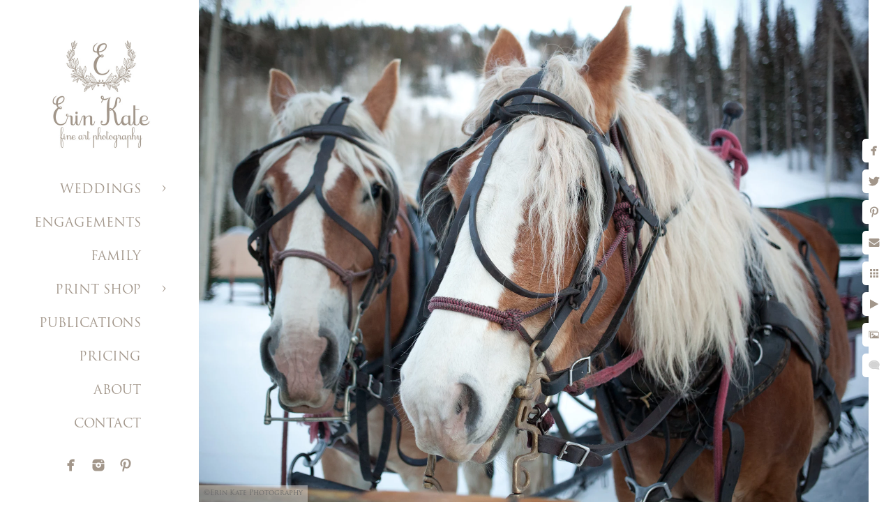

--- FILE ---
content_type: text/html; charset=utf-8
request_url: https://www.erinkatephoto.com/weddings/empire-lodge-deer-valley-genevieve-eric/3zaot2qqukr
body_size: 3805
content:
<!DOCTYPE html>
<!-- site by Good Gallery, www.goodgallery.com -->
<html class="no-js GalleryPage ">
<head>
<title>Snowy Empire Lodge Deer Valley Wedding Pictures</title>
<link rel="dns-prefetch" href="//cdn.goodgallery.com" />
<link rel="shortcut icon" href="//cdn.goodgallery.com/c893b99c-3f45-4b22-b3a0-6ff099cfcf49/logo/268s6pqa/qeqwhcwujb4.ico" />

 <meta name="robots" content="noarchive" /> 	 <link rel="canonical" href="https://www.erinkatephoto.com/weddings/empire-lodge-deer-valley-genevieve-eric/3zaot2qqukr" />
 <style type="text/css">.YB:before{content: attr(data-c);display: block;height: 150em;}</style><link rel="stylesheet" type="text/css" media="print" onload="if(media!='all')media='all'" href="//cdn.goodgallery.com/c893b99c-3f45-4b22-b3a0-6ff099cfcf49/d/Desktop-t8y-u74gUmt9gQr-xkvkzg-2-3yyNAmtXd5IoA_kzViz28w.css" />
<script type="text/javascript" src="//cdn.goodgallery.com/c893b99c-3f45-4b22-b3a0-6ff099cfcf49/p/bundle-2teHGVEHG23F7yH4EM4Vng-20250629021656.js"></script>
<script type="text/javascript" src="//cdn.goodgallery.com/c893b99c-3f45-4b22-b3a0-6ff099cfcf49/d/PageData-374y1qs8-f9552395-739d-4009-922a-93c8c80f8dbe-3yyNAmtXd5IoA_kzViz28w-2.js"></script>
<!--[if lt IE 9]><script type="text/javascript" src="/admin/Scripts/jQuery.XDomainRequest.js"></script><![endif]-->

<meta property="og:url" content="https://www.erinkatephoto.com/weddings/empire-lodge-deer-valley-genevieve-eric/3zaot2qqukr" />
<meta property="og:type" content="website" />
<meta property="og:site_name" content="" />
<meta property="og:image" content="https://cdn.goodgallery.com/c893b99c-3f45-4b22-b3a0-6ff099cfcf49/r/1024/268yrimn/3zaot2qqukr.jpg" />
<meta property="og:title" content="Snowy Empire Lodge Deer Valley Wedding Pictures" />
<meta property="og:description" />

<script type="application/ld+json">{ "@context": "http://schema.org", "@type": "BreadcrumbList", "itemListElement": [ { "@type": "ListItem", "position": "1", "item": { "@id": "https://www.erinkatephoto.com/", "name": "Home" } }, { "@type": "ListItem", "position": "2", "item": { "@id": "https://www.erinkatephoto.com/weddings", "name": "WEDDINGS" } }, { "@type": "ListItem", "position": "3", "item": { "@id": "https://www.erinkatephoto.com/weddings/empire-lodge-deer-valley-genevieve-eric", "name": "Empire Lodge Deer Valley - Genevieve & Eric" } } ] }</script>

<style type="text/css" data-id="inline">
html.js, html.js body {margin:0;padding:0;}
.elementContainer img {width:100%}
ul.GalleryUIMenu {list-style: none;margin: 0;padding: 0} ul.GalleryUIMenu a {text-decoration: none} ul.GalleryUIMenu li {position: relative; white-space: nowrap}
.GalleryUISiteNavigation {background-color: rgba(255, 255, 255, 1);width:250px}
.GalleryUIMenuTopLevel .GalleryUIMenu {display: inline-block} ul.GalleryUIMenu li, div.GalleryUIMenuSubMenuDiv li {text-transform:none}
.GalleryUIMenuTopLevel .GalleryUIMenu > li {padding: 15px 30px 10px 15px;border:0px solid #FFFFFF;border-left-width:0px;border-top-width:0px;white-space:normal;text-align:right}
.GalleryUIMenu > li {color:#a2968a;background-color:rgba(255, 255, 255, 1);font-size:18px;;position:relative}
.GalleryUIMenu > li > a {color:#a2968a} .GalleryUIMenu > li.Active > a {color:#a2968a}
.GalleryUIMenu > li.Active {color:#a2968a;background-color:rgba(255, 255, 255, 1)}
span.SubMenuArrow,span.SubMenuArrowLeft,span.SubMenuArrowRight,span.SubMenuArrowUp,span.SubMenuArrowDown {display:block;position:absolute;top:50%;right:10px;margin-top:-5px;height:10px;width:10px;background-color:transparent;} span.SubMenuArrowSizing {display:inline-block;width:20px;height:10px;opacity:0;margin-right:-2px;}

 .GalleryUISiteNavigation {position:fixed;top:0;left:0}
.GalleryUIMenuTopLevel .GalleryUIMenu {width:250px} .GalleryUISiteNavigation {height:100%}


html { font-family: 'Trajan Pro', serif ; } @font-face {     font-display:swap;font-family: 'Trajan Pro';     font-style: normal;     font-weight: 400;     src: local('Trajan Pro'), url(https://cdn.goodgallery.com/GoogleFont/TrajanPro/Trajan%20Pro%20Regular.ttf) format('truetype'); }
.GalleryUIMenu, .GalleryUIMenu a { font-family: 'Trajan Pro', serif ; } @font-face {     font-display:swap;font-family: 'Trajan Pro';     font-style: normal;     font-weight: 400;     src: local('Trajan Pro'), url(https://cdn.goodgallery.com/GoogleFont/TrajanPro/Trajan%20Pro%20Regular.ttf) format('truetype'); }
.PageTemplateText,.CaptionContainer,.PageInformationArea,.GGTextContent { font-family: 'Times New Roman', TimesNewRoman, Times, Baskerville, Georgia, serif; }
h1, h2, h3, h4, h5, h6 { font-family: 'Trajan Pro', serif ;font-weight:700; } @font-face {     font-display:swap;font-family: 'Trajan Pro';     font-style: normal;     font-weight: 400;     src: local('Trajan Pro'), url(https://cdn.goodgallery.com/GoogleFont/TrajanPro/Trajan%20Pro%20Regular.ttf) format('truetype'); }
.GalleryUIContainer .NameMark { font-family: 'Trajan Pro', serif ; } @font-face {     font-display:swap;font-family: 'Trajan Pro';     font-style: normal;     font-weight: 400;     src: local('Trajan Pro'), url(https://cdn.goodgallery.com/GoogleFont/TrajanPro/Trajan%20Pro%20Regular.ttf) format('truetype'); }
.GalleryMenuContent .GGMenuPageHeading { font-family: 'Trajan Pro', serif ; } @font-face {     font-display:swap;font-family: 'Trajan Pro';     font-style: normal;     font-weight: 400;     src: local('Trajan Pro'), url(https://cdn.goodgallery.com/GoogleFont/TrajanPro/Trajan%20Pro%20Regular.ttf) format('truetype'); }
.GMLabel { font-family: 'Trajan Pro', serif ; } @font-face {     font-display:swap;font-family: 'Trajan Pro';     font-style: normal;     font-weight: 400;     src: local('Trajan Pro'), url(https://cdn.goodgallery.com/GoogleFont/TrajanPro/Trajan%20Pro%20Regular.ttf) format('truetype'); }
.GMTagline { font-family: 'Trajan Pro', serif ; } @font-face {     font-display:swap;font-family: 'Trajan Pro';     font-style: normal;     font-weight: 400;     src: local('Trajan Pro'), url(https://cdn.goodgallery.com/GoogleFont/TrajanPro/Trajan%20Pro%20Regular.ttf) format('truetype'); }
div.GGForm label.SectionHeading { font-family: 'Verdana', Tahoma, Segoe, sans-serif; }
.GGHamburgerMenuLabel { font-family: 'Trajan Pro', serif ; } @font-face {     font-display:swap;font-family: 'Trajan Pro';     font-style: normal;     font-weight: 400;     src: local('Trajan Pro'), url(https://cdn.goodgallery.com/GoogleFont/TrajanPro/Trajan%20Pro%20Regular.ttf) format('truetype'); }
h2 { font-family: 'Trajan Pro', serif ;font-weight:700; } @font-face {     font-display:swap;font-family: 'Trajan Pro';     font-style: normal;     font-weight: 400;     src: local('Trajan Pro'), url(https://cdn.goodgallery.com/GoogleFont/TrajanPro/Trajan%20Pro%20Regular.ttf) format('truetype'); }
h3 { font-family: 'Trajan Pro', serif ;font-weight:700; } @font-face {     font-display:swap;font-family: 'Trajan Pro';     font-style: normal;     font-weight: 400;     src: local('Trajan Pro'), url(https://cdn.goodgallery.com/GoogleFont/TrajanPro/Trajan%20Pro%20Regular.ttf) format('truetype'); }
h4 { font-family: 'Trajan Pro', serif ;font-weight:700; } @font-face {     font-display:swap;font-family: 'Trajan Pro';     font-style: normal;     font-weight: 400;     src: local('Trajan Pro'), url(https://cdn.goodgallery.com/GoogleFont/TrajanPro/Trajan%20Pro%20Regular.ttf) format('truetype'); }
h5 { font-family: 'Trajan Pro', serif ;font-weight:700; } @font-face {     font-display:swap;font-family: 'Trajan Pro';     font-style: normal;     font-weight: 400;     src: local('Trajan Pro'), url(https://cdn.goodgallery.com/GoogleFont/TrajanPro/Trajan%20Pro%20Regular.ttf) format('truetype'); }
h6 { font-family: 'Trajan Pro', serif ;font-weight:700; } @font-face {     font-display:swap;font-family: 'Trajan Pro';     font-style: normal;     font-weight: 400;     src: local('Trajan Pro'), url(https://cdn.goodgallery.com/GoogleFont/TrajanPro/Trajan%20Pro%20Regular.ttf) format('truetype'); }
h1 { line-height: 1.45; text-transform: none; text-align: left; letter-spacing: 0px; }
h2 { line-height: 1.45; text-transform: none; text-align: left; letter-spacing: 0px;  }
h3 { line-height: 1.45; text-transform: none; text-align: left; letter-spacing: 0px; }
h4 { line-height: 1.45; text-transform: none; text-align: left; letter-spacing: 0px; }
h5 { line-height: 1.45; text-transform: none; text-align: left; letter-spacing: 0px; }
h6 { line-height: 1.45; text-transform: none; text-align: left; letter-spacing: 0px; }
.PageTemplateText,.CaptionContainer,.PageInformationArea,.GGTextContent { line-height: 1.45; text-transform: none; text-align: left; }
ul.GGBottomNavigation span { font-family: 'Trajan Pro', serif ; } @font-face {     font-display:swap;font-family: 'Trajan Pro';     font-style: normal;     font-weight: 400;     src: local('Trajan Pro'), url(https://cdn.goodgallery.com/GoogleFont/TrajanPro/Trajan%20Pro%20Regular.ttf) format('truetype'); }
.GGTextContent .GGBreadCrumbs .GGBreadCrumb, .GGTextContent .GGBreadCrumb span { font-family: 'Trajan Pro', serif ; } @font-face {     font-display:swap;font-family: 'Trajan Pro';     font-style: normal;     font-weight: 400;     src: local('Trajan Pro'), url(https://cdn.goodgallery.com/GoogleFont/TrajanPro/Trajan%20Pro%20Regular.ttf) format('truetype'); }


</style>
</head>
<body data-page-type="gallery" class="GalleryUIContainer" data-page-id="f9552395-739d-4009-922a-93c8c80f8dbe" data-tags="" data-menu-hash="3yyNAmtXd5IoA_kzViz28w" data-settings-hash="t8y-u74gUmt9gQr-xkvkzg" data-fotomotoid="" data-imglocation="//cdn.goodgallery.com/c893b99c-3f45-4b22-b3a0-6ff099cfcf49/" data-cdn="//cdn.goodgallery.com/c893b99c-3f45-4b22-b3a0-6ff099cfcf49" data-stoken="374y1qs8" data-settingstemplateid="">
<div class="GalleryUIContentParent" data-pretagged="true">
<div class="GalleryUIContentContainer" data-pretagged="true">
<div class="GalleryUIContent" data-pretagged="true"><div class="CanvasContainer" data-id="3zaot2qqukr" data-pretagged="true" style="overflow:hidden;"><div class="imgContainer" style="position:absolute;"><div class="dummy" style="padding-top:75%;"></div><div class="elementContainer" style="position:absolute;top:0;bottom:0;left:0;right:0;overflow:hidden;"><picture><source type="image/webp" sizes="135vw" srcset="//cdn.goodgallery.com/c893b99c-3f45-4b22-b3a0-6ff099cfcf49/r/0200/268yrimn/3zaot2qqukr.webp 200w, //cdn.goodgallery.com/c893b99c-3f45-4b22-b3a0-6ff099cfcf49/r/0300/268yrimn/3zaot2qqukr.webp 300w, //cdn.goodgallery.com/c893b99c-3f45-4b22-b3a0-6ff099cfcf49/r/0480/268yrimn/3zaot2qqukr.webp 480w, //cdn.goodgallery.com/c893b99c-3f45-4b22-b3a0-6ff099cfcf49/r/0640/268yrimn/3zaot2qqukr.webp 640w, //cdn.goodgallery.com/c893b99c-3f45-4b22-b3a0-6ff099cfcf49/r/0800/268yrimn/3zaot2qqukr.webp 800w, //cdn.goodgallery.com/c893b99c-3f45-4b22-b3a0-6ff099cfcf49/r/1024/268yrimn/3zaot2qqukr.webp 1024w, //cdn.goodgallery.com/c893b99c-3f45-4b22-b3a0-6ff099cfcf49/r/1280/268yrimn/3zaot2qqukr.webp 1280w, //cdn.goodgallery.com/c893b99c-3f45-4b22-b3a0-6ff099cfcf49/r/1600/268yrimn/3zaot2qqukr.webp 1600w, //cdn.goodgallery.com/c893b99c-3f45-4b22-b3a0-6ff099cfcf49/r/1920/268yrimn/3zaot2qqukr.webp 1920w, //cdn.goodgallery.com/c893b99c-3f45-4b22-b3a0-6ff099cfcf49/r/2560/268yrimn/3zaot2qqukr.webp 2560w, //cdn.goodgallery.com/c893b99c-3f45-4b22-b3a0-6ff099cfcf49/r/3200/268yrimn/3zaot2qqukr.webp 3200w, //cdn.goodgallery.com/c893b99c-3f45-4b22-b3a0-6ff099cfcf49/r/4096/268yrimn/3zaot2qqukr.webp 4096w" /><source type="image/jpeg" sizes="135vw" srcset="//cdn.goodgallery.com/c893b99c-3f45-4b22-b3a0-6ff099cfcf49/r/0200/268yrimn/3zaot2qqukr.jpg 200w, //cdn.goodgallery.com/c893b99c-3f45-4b22-b3a0-6ff099cfcf49/r/0300/268yrimn/3zaot2qqukr.jpg 300w, //cdn.goodgallery.com/c893b99c-3f45-4b22-b3a0-6ff099cfcf49/r/0480/268yrimn/3zaot2qqukr.jpg 480w, //cdn.goodgallery.com/c893b99c-3f45-4b22-b3a0-6ff099cfcf49/r/0640/268yrimn/3zaot2qqukr.jpg 640w, //cdn.goodgallery.com/c893b99c-3f45-4b22-b3a0-6ff099cfcf49/r/0800/268yrimn/3zaot2qqukr.jpg 800w, //cdn.goodgallery.com/c893b99c-3f45-4b22-b3a0-6ff099cfcf49/r/1024/268yrimn/3zaot2qqukr.jpg 1024w, //cdn.goodgallery.com/c893b99c-3f45-4b22-b3a0-6ff099cfcf49/r/1280/268yrimn/3zaot2qqukr.jpg 1280w, //cdn.goodgallery.com/c893b99c-3f45-4b22-b3a0-6ff099cfcf49/r/1600/268yrimn/3zaot2qqukr.jpg 1600w, //cdn.goodgallery.com/c893b99c-3f45-4b22-b3a0-6ff099cfcf49/r/1920/268yrimn/3zaot2qqukr.jpg 1920w, //cdn.goodgallery.com/c893b99c-3f45-4b22-b3a0-6ff099cfcf49/r/2560/268yrimn/3zaot2qqukr.jpg 2560w, //cdn.goodgallery.com/c893b99c-3f45-4b22-b3a0-6ff099cfcf49/r/3200/268yrimn/3zaot2qqukr.jpg 3200w, //cdn.goodgallery.com/c893b99c-3f45-4b22-b3a0-6ff099cfcf49/r/4096/268yrimn/3zaot2qqukr.jpg 4096w" /><img src="//cdn.goodgallery.com/c893b99c-3f45-4b22-b3a0-6ff099cfcf49/r/1024/268yrimn/3zaot2qqukr.jpg" draggable="false" alt="" title="" srcset="//cdn.goodgallery.com/c893b99c-3f45-4b22-b3a0-6ff099cfcf49/r/1024/268yrimn/3zaot2qqukr.jpg, //cdn.goodgallery.com/c893b99c-3f45-4b22-b3a0-6ff099cfcf49/r/2560/268yrimn/3zaot2qqukr.jpg 2x" loading="lazy" /></picture></div></div></div></div>
</div>
<div class="prev"></div><div class="next"></div><span class="prev SingleImageHidden"></span><span class="next SingleImageHidden"></span>
<div class="GalleryUIThumbnailPanelContainerParent"></div>
</div>
        
<div class="GalleryUISiteNavigation"><a href="/" class="NavigationLogoTarget"><img src="https://logocdn.goodgallery.com/c893b99c-3f45-4b22-b3a0-6ff099cfcf49/340x0/268s6pqa/qeqwhcwujb4.jpg" alt="" title="" border="0" style="padding: 50px 20px 20px 60px;" height="170" width="170"></a><div class="GalleryUIMenuTopLevel" data-predefined="true"><div class="GalleryUIMenuContainer" data-predefined="true"><ul class="GalleryUIMenu" data-predefined="true"><li data-pid="e71ef447-ed9d-45e3-8a1d-8094fb9f6e62"><a href="/weddings">WEDDINGS</a><span class="SubMenuArrow"> </span><span class="SubMenuArrowSizing"> </span></li><li data-pid="8ebb4a3a-10ad-43d2-9ffa-79985172b146"><a href="/engagements">ENGAGEMENTS</a><span class="SubMenuArrowSizing"> </span></li><li data-pid="f590670e-4b7d-446e-ab07-ac10cbd30fd5"><a href="/family">FAMILY</a><span class="SubMenuArrowSizing"> </span></li><li data-pid="a8062027-0945-44d3-9102-21a89a1f3b3d"><a href="#">PRINT SHOP</a><span class="SubMenuArrow"> </span><span class="SubMenuArrowSizing"> </span></li><li data-pid="12506aaa-79bc-48fb-8cb7-49f654875d97"><a href="/publicationswedding">PUBLICATIONS</a><span class="SubMenuArrowSizing"> </span></li><li data-pid="c3799d7e-3e51-4888-ba77-114a715a37ad"><a href="/pricing">PRICING</a><span class="SubMenuArrowSizing"> </span></li><li data-pid="4f4f2b36-810a-491c-aeff-341a078c7ed5"><a href="/about">ABOUT</a><span class="SubMenuArrowSizing"> </span></li><li data-pid="2580dad9-918b-42a7-840a-c03a0d72fbf0"><a href="/contact">CONTACT</a><span class="SubMenuArrowSizing"> </span></li><li data-pid="b2c1cb08-b9b7-4eba-998f-87b2bd43d462" class="TypeMenuHTML SocialNetwork"><span class="SubMenuArrowSizing"> </span></li></ul></div></div></div><div class="GalleryUIMenuSubLevel" style="opacity:0;display:none;z-index:10101;" data-pid="e71ef447-ed9d-45e3-8a1d-8094fb9f6e62"><div class="GalleryUIMenuContainer"><ul class="GalleryUIMenu"><li data-pid="4076ed39-8b52-41a3-8923-a783c32962be"><a href="/weddings/high-star-ranch-wedding-laura-iain">High Star Ranch Wedding - Laura & Iain</a></li><li data-pid="b41ee0ca-7eda-417b-b9c7-1b8f7fcdc61f"><a href="/weddings/sundance-resort-wedding-susan-jack">Sundance Resort Wedding - Susan & Jack</a></li><li data-pid="cde3ab78-c8da-438c-87d1-56a3542341fc"><a href="/weddings/red-cliff-ranch-carly-ned">Red Cliff Ranch - Carly & Ned</a></li><li data-pid="51e143e5-9246-44ed-afb0-71f2cad14ad5"><a href="/weddings/st-regis-deer-valley-laurel-taylor">St. Regis Deer Valley - Laurel & Taylor</a></li><li data-pid="fe5d0b1a-63a0-4e74-a93a-f3d45d933d24"><a href="/weddings/washington-school-house-hotel-claire-austin">Washington School House Hotel - Claire & Austin</a></li><li data-pid="97a34cf1-b67c-4c3a-b7c9-8e8e71991e85"><a href="/weddings/red-cliff-ranch-lizzy-pat">Red Cliff Ranch - Lizzy & Pat</a></li><li data-pid="dd5693bb-28b9-4b13-a907-9b627e537669"><a href="/weddings/snowbird-ski-resort-nicole-justin">Snowbird Ski Resort - Nicole & Justin</a></li><li data-pid="f9552395-739d-4009-922a-93c8c80f8dbe"><a href="/weddings/empire-lodge-deer-valley-genevieve-eric">Empire Lodge Deer Valley - Genevieve & Eric</a></li><li data-pid="ceef5028-b740-4089-9bdd-92a299eb0ca4"><a href="/weddings/heber-ranch-wedding-tina-nick">Heber Ranch Wedding - Tina & Nick</a></li><li data-pid="4f645c65-a582-4c89-b856-cc547e840589"><a href="/weddings/deer-valley-backyard-lindsay-jeff">Deer Valley Backyard - Lindsay & Jeff</a></li><li data-pid="48b43ae6-1d2e-4baf-975b-0bb57f666b5f"><a href="/weddings/washington-school-house-hotel-kari-kevin">Washington School House Hotel - Kari & Kevin</a></li></ul></div></div><div class="GalleryUIMenuSubLevel" style="opacity:0;display:none;z-index:10101;" data-pid="a8062027-0945-44d3-9102-21a89a1f3b3d"><div class="GalleryUIMenuContainer"><ul class="GalleryUIMenu"><li data-pid="a387d9a7-dc0a-403e-a9b5-4b96460f1ffc"><a href="/link-acoVWZBmAn/wanderlust">Wanderlust</a></li><li data-pid="88a28e6f-31f6-41e8-ab62-4708834f9eb1"><a href="/link-acoVWZBmAn/horse">The Horse</a></li><li data-pid="4a42efc1-828c-447d-b5dc-0ad5e2d39efc"><a href="/link-acoVWZBmAn/mini-prints-diptychs">Mini Prints / Diptychs</a></li></ul></div></div>
     

</body>
</html>


--- FILE ---
content_type: text/html; charset=utf-8
request_url: https://www.erinkatephoto.com/weddings/empire-lodge-deer-valley-genevieve-eric?IsAjax=1
body_size: 22916
content:
<!DOCTYPE html><!-- site by Good Gallery, www.goodgallery.com -->
<html class="no-js GalleryPage ">
<head>
<title>Snowy Empire Lodge Deer Valley Wedding Pictures</title>
<link rel="dns-prefetch" href="//cdn.goodgallery.com" />
<link rel="shortcut icon" href="//cdn.goodgallery.com/c893b99c-3f45-4b22-b3a0-6ff099cfcf49/logo/268s6pqa/qeqwhcwujb4.ico" />

 <meta name="robots" content="noarchive" /> 	 <link rel="canonical" href="https://www.erinkatephoto.com/weddings/empire-lodge-deer-valley-genevieve-eric" />
 <style type="text/css">.YB:before{content: attr(data-c);display: block;height: 150em;}</style><link rel="stylesheet" type="text/css" media="print" onload="if(media!='all')media='all'" href="//cdn.goodgallery.com/c893b99c-3f45-4b22-b3a0-6ff099cfcf49/d/Desktop-t8y-u74gUmt9gQr-xkvkzg-2-3yyNAmtXd5IoA_kzViz28w.css" />
<script type="text/javascript" src="//cdn.goodgallery.com/c893b99c-3f45-4b22-b3a0-6ff099cfcf49/p/bundle-2teHGVEHG23F7yH4EM4Vng-20250629021656.js"></script>
<script type="text/javascript" src="//cdn.goodgallery.com/c893b99c-3f45-4b22-b3a0-6ff099cfcf49/d/PageData-374y1qs8-f9552395-739d-4009-922a-93c8c80f8dbe-3yyNAmtXd5IoA_kzViz28w-2.js"></script>
<!--[if lt IE 9]><script type="text/javascript" src="/admin/Scripts/jQuery.XDomainRequest.js"></script><![endif]-->

<meta property="og:url" content="https://www.erinkatephoto.com/weddings/empire-lodge-deer-valley-genevieve-eric" />
<meta property="og:type" content="website" />
<meta property="og:site_name" content="" />
<meta property="og:image" content="https://cdn.goodgallery.com/c893b99c-3f45-4b22-b3a0-6ff099cfcf49/s/0200/268yr5wr/5piowj1xeeu.jpg"/><meta property="og:image" content="https://cdn.goodgallery.com/c893b99c-3f45-4b22-b3a0-6ff099cfcf49/s/0200/268yr94v/uui3irch4pi.jpg"/><meta property="og:image" content="https://cdn.goodgallery.com/c893b99c-3f45-4b22-b3a0-6ff099cfcf49/s/0200/268yr94y/private-winter-wedding-deer-valley-utah.jpg"/><meta property="og:image" content="https://cdn.goodgallery.com/c893b99c-3f45-4b22-b3a0-6ff099cfcf49/s/0200/268yr9d9/snknyjvdvt3.jpg"/><meta property="og:image" content="https://cdn.goodgallery.com/c893b99c-3f45-4b22-b3a0-6ff099cfcf49/s/0200/268yr9da/l5nvqx0urkz.jpg"/><meta property="og:image" content="https://cdn.goodgallery.com/c893b99c-3f45-4b22-b3a0-6ff099cfcf49/s/0200/268yr9go/btyyyneodac.jpg"/><meta property="og:image" content="https://cdn.goodgallery.com/c893b99c-3f45-4b22-b3a0-6ff099cfcf49/s/0200/268yr9gn/32dkbjzlgqc.jpg"/><meta property="og:image" content="https://cdn.goodgallery.com/c893b99c-3f45-4b22-b3a0-6ff099cfcf49/s/0200/268yr9h7/gi21eu4ztkq.jpg"/><meta property="og:image" content="https://cdn.goodgallery.com/c893b99c-3f45-4b22-b3a0-6ff099cfcf49/s/0200/268yr9iu/5qdimsq2irw.jpg"/><meta property="og:image" content="https://cdn.goodgallery.com/c893b99c-3f45-4b22-b3a0-6ff099cfcf49/s/0200/268yr9of/pft2dytdvje.jpg"/><meta property="og:image" content="https://cdn.goodgallery.com/c893b99c-3f45-4b22-b3a0-6ff099cfcf49/s/0200/268yr9of/2iuqh4t2la0.jpg"/><meta property="og:image" content="https://cdn.goodgallery.com/c893b99c-3f45-4b22-b3a0-6ff099cfcf49/s/0200/268yr9zj/cnkyhwse3yt.jpg"/><meta property="og:image" content="https://cdn.goodgallery.com/c893b99c-3f45-4b22-b3a0-6ff099cfcf49/s/0200/268yr9zw/dz4gqorl523.jpg"/><meta property="og:image" content="https://cdn.goodgallery.com/c893b99c-3f45-4b22-b3a0-6ff099cfcf49/s/0200/268yra59/2ftqkrs4ka0.jpg"/><meta property="og:image" content="https://cdn.goodgallery.com/c893b99c-3f45-4b22-b3a0-6ff099cfcf49/s/0200/268yra58/ry2hpbmdj44.jpg"/><meta property="og:image" content="https://cdn.goodgallery.com/c893b99c-3f45-4b22-b3a0-6ff099cfcf49/s/0200/268yra28/t5ia3sf4uy5.jpg"/><meta property="og:image" content="https://cdn.goodgallery.com/c893b99c-3f45-4b22-b3a0-6ff099cfcf49/s/0200/268yra2r/sbxkwubix12.jpg"/><meta property="og:image" content="https://cdn.goodgallery.com/c893b99c-3f45-4b22-b3a0-6ff099cfcf49/s/0200/268yra59/o0c5j53x00x.jpg"/><meta property="og:image" content="https://cdn.goodgallery.com/c893b99c-3f45-4b22-b3a0-6ff099cfcf49/s/0200/268yra59/efuqyxajzq3.jpg"/><meta property="og:image" content="https://cdn.goodgallery.com/c893b99c-3f45-4b22-b3a0-6ff099cfcf49/s/0200/268yra5p/xa5viujzy0b.jpg"/><meta property="og:image" content="https://cdn.goodgallery.com/c893b99c-3f45-4b22-b3a0-6ff099cfcf49/s/0200/268yra62/jsi11lunt4t.jpg"/><meta property="og:image" content="https://cdn.goodgallery.com/c893b99c-3f45-4b22-b3a0-6ff099cfcf49/s/0200/268yra7k/eigmlawl5l5.jpg"/><meta property="og:image" content="https://cdn.goodgallery.com/c893b99c-3f45-4b22-b3a0-6ff099cfcf49/s/0200/268yra89/vyulvbdlqmy.jpg"/><meta property="og:image" content="https://cdn.goodgallery.com/c893b99c-3f45-4b22-b3a0-6ff099cfcf49/s/0200/268yra8t/nua1ajq0he5.jpg"/><meta property="og:image" content="https://cdn.goodgallery.com/c893b99c-3f45-4b22-b3a0-6ff099cfcf49/s/0200/268yraaw/ud1q5wdakpr.jpg"/><meta property="og:image" content="https://cdn.goodgallery.com/c893b99c-3f45-4b22-b3a0-6ff099cfcf49/s/0200/268yraba/gcwewolsq1p.jpg"/><meta property="og:image" content="https://cdn.goodgallery.com/c893b99c-3f45-4b22-b3a0-6ff099cfcf49/s/0200/268yrabs/uiltaf0mhiy.jpg"/><meta property="og:image" content="https://cdn.goodgallery.com/c893b99c-3f45-4b22-b3a0-6ff099cfcf49/s/0200/268yradm/rtrhkbwptny.jpg"/><meta property="og:image" content="https://cdn.goodgallery.com/c893b99c-3f45-4b22-b3a0-6ff099cfcf49/s/0200/268yradw/vpmsijjpnxp.jpg"/><meta property="og:image" content="https://cdn.goodgallery.com/c893b99c-3f45-4b22-b3a0-6ff099cfcf49/s/0200/268yrafv/pl2blmgaapf.jpg"/><meta property="og:image" content="https://cdn.goodgallery.com/c893b99c-3f45-4b22-b3a0-6ff099cfcf49/s/0200/268yrage/anyag4olkoy.jpg"/><meta property="og:image" content="https://cdn.goodgallery.com/c893b99c-3f45-4b22-b3a0-6ff099cfcf49/s/0200/268yrags/wpebbmjfeud.jpg"/><meta property="og:image" content="https://cdn.goodgallery.com/c893b99c-3f45-4b22-b3a0-6ff099cfcf49/s/0200/268yrah4/stgri541tue.jpg"/><meta property="og:image" content="https://cdn.goodgallery.com/c893b99c-3f45-4b22-b3a0-6ff099cfcf49/s/0200/268yrahf/xyxns5wxzgj.jpg"/><meta property="og:image" content="https://cdn.goodgallery.com/c893b99c-3f45-4b22-b3a0-6ff099cfcf49/s/0200/268yrair/zxx0anuytht.jpg"/><meta property="og:image" content="https://cdn.goodgallery.com/c893b99c-3f45-4b22-b3a0-6ff099cfcf49/s/0200/268yraj5/dftccoycbwk.jpg"/>
<script type="application/ld+json">{ "@context": "http://schema.org", "@type": "BreadcrumbList", "itemListElement": [ { "@type": "ListItem", "position": "1", "item": { "@id": "https://www.erinkatephoto.com/", "name": "Home" } }, { "@type": "ListItem", "position": "2", "item": { "@id": "https://www.erinkatephoto.com/weddings", "name": "WEDDINGS" } }, { "@type": "ListItem", "position": "3", "item": { "@id": "https://www.erinkatephoto.com/weddings/empire-lodge-deer-valley-genevieve-eric", "name": "Empire Lodge Deer Valley - Genevieve & Eric" } } ] }</script>

<style type="text/css" data-id="inline">
html.js, html.js body {margin:0;padding:0;}
div.ThumbnailPanelThumbnailContainer div.Placeholder, div.ThumbnailPanelThumbnailContainer .CVThumb {position: absolute;left: 0px;top: 0px;height: 100%;width: 100%;border: 0px} div.ThumbnailPanelThumbnailContainer .CVThumb {text-align: center} div.ThumbnailPanelThumbnailContainer .CVThumb img {max-width: 100%;width: 100%;border: 0px} span.ThumbnailPanelEntityLoaded div.Placeholder {display: none;}
html.no-js .CVThumb img {opacity:0} div.ThumbnailPanelThumbnailContainer {overflow:hidden;position:absolute;top:0px;left:0px} .YB:before{content: attr(data-c);display: block;height: 150em;width:100%;background-color:#FFFFFF;position:fixed;z-index:9999;}
.GalleryUIThumbnailPanelContainerParent {background-color:#FFFFFF}
ul.GalleryUIMenu {list-style: none;margin: 0;padding: 0} ul.GalleryUIMenu a {text-decoration: none} ul.GalleryUIMenu li {position: relative; white-space: nowrap}
.GalleryUISiteNavigation {background-color: rgba(255, 255, 255, 1);width:250px}
.GalleryUIMenuTopLevel .GalleryUIMenu {display: inline-block} ul.GalleryUIMenu li, div.GalleryUIMenuSubMenuDiv li {text-transform:none}
.GalleryUIMenuTopLevel .GalleryUIMenu > li {padding: 15px 30px 10px 15px;border:0px solid #FFFFFF;border-left-width:0px;border-top-width:0px;white-space:normal;text-align:right}
.GalleryUIMenu > li {color:#a2968a;background-color:rgba(255, 255, 255, 1);font-size:18px;;position:relative}
.GalleryUIMenu > li > a {color:#a2968a} .GalleryUIMenu > li.Active > a {color:#a2968a}
.GalleryUIMenu > li.Active {color:#a2968a;background-color:rgba(255, 255, 255, 1)}
span.SubMenuArrow,span.SubMenuArrowLeft,span.SubMenuArrowRight,span.SubMenuArrowUp,span.SubMenuArrowDown {display:block;position:absolute;top:50%;right:10px;margin-top:-5px;height:10px;width:10px;background-color:transparent;} span.SubMenuArrowSizing {display:inline-block;width:20px;height:10px;opacity:0;margin-right:-2px;}

 .GalleryUISiteNavigation {position:fixed;top:0;left:0}
.GalleryUIMenuTopLevel .GalleryUIMenu {width:250px} .GalleryUISiteNavigation {height:100%}


html { font-family: 'Trajan Pro', serif ; } @font-face {     font-display:swap;font-family: 'Trajan Pro';     font-style: normal;     font-weight: 400;     src: local('Trajan Pro'), url(https://cdn.goodgallery.com/GoogleFont/TrajanPro/Trajan%20Pro%20Regular.ttf) format('truetype'); }
.GalleryUIMenu, .GalleryUIMenu a { font-family: 'Trajan Pro', serif ; } @font-face {     font-display:swap;font-family: 'Trajan Pro';     font-style: normal;     font-weight: 400;     src: local('Trajan Pro'), url(https://cdn.goodgallery.com/GoogleFont/TrajanPro/Trajan%20Pro%20Regular.ttf) format('truetype'); }
.PageTemplateText,.CaptionContainer,.PageInformationArea,.GGTextContent { font-family: 'Times New Roman', TimesNewRoman, Times, Baskerville, Georgia, serif; }
h1, h2, h3, h4, h5, h6 { font-family: 'Trajan Pro', serif ;font-weight:700; } @font-face {     font-display:swap;font-family: 'Trajan Pro';     font-style: normal;     font-weight: 400;     src: local('Trajan Pro'), url(https://cdn.goodgallery.com/GoogleFont/TrajanPro/Trajan%20Pro%20Regular.ttf) format('truetype'); }
.GalleryUIContainer .NameMark { font-family: 'Trajan Pro', serif ; } @font-face {     font-display:swap;font-family: 'Trajan Pro';     font-style: normal;     font-weight: 400;     src: local('Trajan Pro'), url(https://cdn.goodgallery.com/GoogleFont/TrajanPro/Trajan%20Pro%20Regular.ttf) format('truetype'); }
.GalleryMenuContent .GGMenuPageHeading { font-family: 'Trajan Pro', serif ; } @font-face {     font-display:swap;font-family: 'Trajan Pro';     font-style: normal;     font-weight: 400;     src: local('Trajan Pro'), url(https://cdn.goodgallery.com/GoogleFont/TrajanPro/Trajan%20Pro%20Regular.ttf) format('truetype'); }
.GMLabel { font-family: 'Trajan Pro', serif ; } @font-face {     font-display:swap;font-family: 'Trajan Pro';     font-style: normal;     font-weight: 400;     src: local('Trajan Pro'), url(https://cdn.goodgallery.com/GoogleFont/TrajanPro/Trajan%20Pro%20Regular.ttf) format('truetype'); }
.GMTagline { font-family: 'Trajan Pro', serif ; } @font-face {     font-display:swap;font-family: 'Trajan Pro';     font-style: normal;     font-weight: 400;     src: local('Trajan Pro'), url(https://cdn.goodgallery.com/GoogleFont/TrajanPro/Trajan%20Pro%20Regular.ttf) format('truetype'); }
div.GGForm label.SectionHeading { font-family: 'Verdana', Tahoma, Segoe, sans-serif; }
.GGHamburgerMenuLabel { font-family: 'Trajan Pro', serif ; } @font-face {     font-display:swap;font-family: 'Trajan Pro';     font-style: normal;     font-weight: 400;     src: local('Trajan Pro'), url(https://cdn.goodgallery.com/GoogleFont/TrajanPro/Trajan%20Pro%20Regular.ttf) format('truetype'); }
h2 { font-family: 'Trajan Pro', serif ;font-weight:700; } @font-face {     font-display:swap;font-family: 'Trajan Pro';     font-style: normal;     font-weight: 400;     src: local('Trajan Pro'), url(https://cdn.goodgallery.com/GoogleFont/TrajanPro/Trajan%20Pro%20Regular.ttf) format('truetype'); }
h3 { font-family: 'Trajan Pro', serif ;font-weight:700; } @font-face {     font-display:swap;font-family: 'Trajan Pro';     font-style: normal;     font-weight: 400;     src: local('Trajan Pro'), url(https://cdn.goodgallery.com/GoogleFont/TrajanPro/Trajan%20Pro%20Regular.ttf) format('truetype'); }
h4 { font-family: 'Trajan Pro', serif ;font-weight:700; } @font-face {     font-display:swap;font-family: 'Trajan Pro';     font-style: normal;     font-weight: 400;     src: local('Trajan Pro'), url(https://cdn.goodgallery.com/GoogleFont/TrajanPro/Trajan%20Pro%20Regular.ttf) format('truetype'); }
h5 { font-family: 'Trajan Pro', serif ;font-weight:700; } @font-face {     font-display:swap;font-family: 'Trajan Pro';     font-style: normal;     font-weight: 400;     src: local('Trajan Pro'), url(https://cdn.goodgallery.com/GoogleFont/TrajanPro/Trajan%20Pro%20Regular.ttf) format('truetype'); }
h6 { font-family: 'Trajan Pro', serif ;font-weight:700; } @font-face {     font-display:swap;font-family: 'Trajan Pro';     font-style: normal;     font-weight: 400;     src: local('Trajan Pro'), url(https://cdn.goodgallery.com/GoogleFont/TrajanPro/Trajan%20Pro%20Regular.ttf) format('truetype'); }
h1 { line-height: 1.45; text-transform: none; text-align: left; letter-spacing: 0px; }
h2 { line-height: 1.45; text-transform: none; text-align: left; letter-spacing: 0px;  }
h3 { line-height: 1.45; text-transform: none; text-align: left; letter-spacing: 0px; }
h4 { line-height: 1.45; text-transform: none; text-align: left; letter-spacing: 0px; }
h5 { line-height: 1.45; text-transform: none; text-align: left; letter-spacing: 0px; }
h6 { line-height: 1.45; text-transform: none; text-align: left; letter-spacing: 0px; }
.PageTemplateText,.CaptionContainer,.PageInformationArea,.GGTextContent { line-height: 1.45; text-transform: none; text-align: left; }
ul.GGBottomNavigation span { font-family: 'Trajan Pro', serif ; } @font-face {     font-display:swap;font-family: 'Trajan Pro';     font-style: normal;     font-weight: 400;     src: local('Trajan Pro'), url(https://cdn.goodgallery.com/GoogleFont/TrajanPro/Trajan%20Pro%20Regular.ttf) format('truetype'); }
.GGTextContent .GGBreadCrumbs .GGBreadCrumb, .GGTextContent .GGBreadCrumb span { font-family: 'Trajan Pro', serif ; } @font-face {     font-display:swap;font-family: 'Trajan Pro';     font-style: normal;     font-weight: 400;     src: local('Trajan Pro'), url(https://cdn.goodgallery.com/GoogleFont/TrajanPro/Trajan%20Pro%20Regular.ttf) format('truetype'); }




div.GalleryUIThumbnailPanelContainerParent {
    background-color: #FFFFFF;
}

div.GGThumbActualContainer div.ThumbnailPanelCaptionContainer {
    position: unset;
    left: unset;
    top: unset;
}

html.js.GalleryPage.ThumbnailPanelActive {
    overflow: visible;
}

    
    html.GalleryPage.ThumbnailPanelActive div.GalleryUISiteNavigation {
        position: fixed !important;
    }
    

html.ThumbnailPanelActive body {
    overflow: visible;
}

html.ThumbnailPanelActive div.GalleryUIContentParent {
    overflow: visible;
}

div.GalleryUIThumbnailPanelContainer div.GGThumbModernContainer > div.GGTextContent {
    position: relative;
}

div.GGThumbActualContainer div.ThumbEntityContainer div.ThumbAspectContainer {
}

div.GGThumbActualContainer div.ThumbEntityContainer div.ThumbAspectContainer {
    height: 0;
    overflow: hidden;
    position: relative;
    border-radius: 0%;
    border: 0px solid rgba(255, 255, 255, 1);
    background-color: rgba(255, 255, 255, 1);
    opacity: 1;

    -moz-transition: opacity 0.15s, background-color 0.15s, border-color 0.15s, color 0.15s;
    -webkit-transition: opacity 0.15s, background-color 0.15s, border-color 0.15s, color 0.15s;
    -o-transition: opacity: 0.15s, background-color 0.15s, border-color 0.15s, color 0.15s;
    transition: opacity 0.15s, background-color 0.15s, border-color 0.15s, color 0.15s;
}

div.GGThumbActualContainer div.ThumbAspectContainer > div,
div.GGThumbModernContainer div.ThumbAspectContainer > div {
    position: absolute;
    left: 0;
    top: 0;
    height: 100%;
    width: 100%;
}

div.GGThumbActualContainer div.ThumbAspectContainer img,
div.GGThumbModernContainer div.ThumbAspectContainer img {
    min-width: 100%;
    min-height: 100%;
}

div.GGThumbActualContainer div.ThumbAspectContainer div.icon {
    position: absolute;
    left: unset;
    top: unset;
    right: 5px;
    bottom: 5px;
    cursor: pointer;

    -webkit-border-radius: 15%;
    -moz-border-radius: 15%;
    border-radius: 15%;
    height: 34px;
    width: 34px;
    padding: 5px;
    -moz-box-sizing: border-box;
    box-sizing: border-box;
}

div.ThumbEntityContainer div.ThumbCaption {
    display: none;
    overflow: hidden;
    
    cursor: pointer;
    padding: 20px;
    font-size: 12px;
    color: rgba(128, 128, 128, 1);
    background-color: rgba(255, 255, 255, 0.75);
    border: 0px solid rgba(128, 128, 128, 0.75);
    border-top-width: 0px;

    -moz-transition: opacity 0.15s, background-color 0.15s, border-color 0.15s, color 0.15s;
    -webkit-transition: opacity 0.15s, background-color 0.15s, border-color 0.15s, color 0.15s;
    -o-transition: opacity: 0.15s, background-color 0.15s, border-color 0.15s, color 0.15s;
    transition: opacity 0.15s, background-color 0.15s, border-color 0.15s, color 0.15s;

}

div.ThumbEntityContainer.ShowCaptions div.ThumbCaption {
    display: block;
}

html.ThumbnailPanelActive .GGCaption {
    display: none;
}

    
div.GGThumbActualContainer {
    display: grid;
    grid-template-columns: repeat(4, 1fr);
    grid-column-gap: 30px;
    margin: 45px 50px 45px 50px;
}

div.GGThumbActualContainer div.ThumbEntityContainer + div {
    margin-top: 30px;
}

    
        
div.GGThumbActualContainer > div:nth-child(1) {
    grid-column-start: 1;
}
        
        
div.GGThumbActualContainer > div:nth-child(2) {
    grid-column-start: 2;
}
        
        
div.GGThumbActualContainer > div:nth-child(3) {
    grid-column-start: 3;
}
        
        
div.GGThumbActualContainer > div:nth-child(4) {
    grid-column-start: 4;
}
        

div.GGThumbModernContainer div.ThumbAspectContainer {
    height: 0;
    overflow: hidden;
    position: relative;
    border: 0px solid rgba(255, 255, 255, 1);
    opacity: 1;

	-moz-transition: opacity 0.15s, background-color 0.15s, border-color 0.15s, color 0.15s;
	-webkit-transition: opacity 0.15s, background-color 0.15s, border-color 0.15s, color 0.15s;
	-o-transition: opacity: 0.15s, background-color 0.15s, border-color 0.15s, color 0.15s;
	transition: opacity 0.15s, background-color 0.15s, border-color 0.15s, color 0.15s;
}

div.GGThumbModernContainer div.ThumbCoverImage {
    margin: 45px 50px 45px 50px;
}

@media (hover: hover) {
    div.GGThumbActualContainer div.ThumbEntityContainer:hover div.ThumbAspectContainer {
        opacity: 0.95;
        border-color: rgba(128, 128, 128, 1);
    }

    div.ThumbEntityContainer:hover div.ThumbCaption {
        color: rgba(0, 0, 0, 1);
        background-color: rgba(211, 211, 211, 1);
        border-color: rgba(0, 0, 0, 1);
    }

    div.GGThumbModernContainer div.ThumbCoverImage:hover div.ThumbAspectContainer {
        opacity: 0.95;
        border-color: rgba(128, 128, 128, 1);
    }
}
</style>
</head>
<body data-page-type="gallery" class="GalleryUIContainer" data-page-id="f9552395-739d-4009-922a-93c8c80f8dbe" data-tags="" data-menu-hash="3yyNAmtXd5IoA_kzViz28w" data-settings-hash="t8y-u74gUmt9gQr-xkvkzg" data-fotomotoid="" data-imglocation="//cdn.goodgallery.com/c893b99c-3f45-4b22-b3a0-6ff099cfcf49/" data-cdn="//cdn.goodgallery.com/c893b99c-3f45-4b22-b3a0-6ff099cfcf49" data-stoken="374y1qs8" data-settingstemplateid="">
    <div class="GalleryUIContentParent YB" data-pretagged="true" style="position:absolute;height:100%;width:calc(100% - 250px);top:0px;left:250px;">
        <div class="GalleryUIContentContainer"></div>
        <div class="prev"></div><div class="next"></div><span class="prev SingleImageHidden"></span><span class="next SingleImageHidden"></span>
        <div class="GalleryUIThumbnailPanelContainerParent" style="opacity: 1;position: absolute;height: 100%;width: 100%;left: 0px;top: 0px;z-index: 550;transition: all 0s ease;">
            <div class="GalleryUIThumbnailPanelContainer">
                <div class="GGThumbModernContainer">


                    <div class="GGThumbActualContainer">
                                    
                        <div>
                                <div class="ThumbEntityContainer" data-id="5piowj1xeeu" data-plink="5piowj1xeeu"><a class="ThumbLink" href="/weddings/empire-lodge-deer-valley-genevieve-eric/5piowj1xeeu" title=""><div class="ThumbAspectContainer" style="padding-top:100%"><div><picture><source type="image/webp" sizes="calc((97vw - 440px) / 4)" srcset="//cdn.goodgallery.com/c893b99c-3f45-4b22-b3a0-6ff099cfcf49/s/0050/268yr5wr/5piowj1xeeu.webp 50w, //cdn.goodgallery.com/c893b99c-3f45-4b22-b3a0-6ff099cfcf49/s/0075/268yr5wr/5piowj1xeeu.webp 75w, //cdn.goodgallery.com/c893b99c-3f45-4b22-b3a0-6ff099cfcf49/s/0100/268yr5wr/5piowj1xeeu.webp 100w, //cdn.goodgallery.com/c893b99c-3f45-4b22-b3a0-6ff099cfcf49/s/0125/268yr5wr/5piowj1xeeu.webp 125w, //cdn.goodgallery.com/c893b99c-3f45-4b22-b3a0-6ff099cfcf49/s/0150/268yr5wr/5piowj1xeeu.webp 150w, //cdn.goodgallery.com/c893b99c-3f45-4b22-b3a0-6ff099cfcf49/s/0175/268yr5wr/5piowj1xeeu.webp 175w, //cdn.goodgallery.com/c893b99c-3f45-4b22-b3a0-6ff099cfcf49/s/0200/268yr5wr/5piowj1xeeu.webp 200w, //cdn.goodgallery.com/c893b99c-3f45-4b22-b3a0-6ff099cfcf49/s/0225/268yr5wr/5piowj1xeeu.webp 225w, //cdn.goodgallery.com/c893b99c-3f45-4b22-b3a0-6ff099cfcf49/s/0250/268yr5wr/5piowj1xeeu.webp 250w, //cdn.goodgallery.com/c893b99c-3f45-4b22-b3a0-6ff099cfcf49/s/0275/268yr5wr/5piowj1xeeu.webp 275w, //cdn.goodgallery.com/c893b99c-3f45-4b22-b3a0-6ff099cfcf49/s/0300/268yr5wr/5piowj1xeeu.webp 300w, //cdn.goodgallery.com/c893b99c-3f45-4b22-b3a0-6ff099cfcf49/s/0400/268yr5wr/5piowj1xeeu.webp 400w, //cdn.goodgallery.com/c893b99c-3f45-4b22-b3a0-6ff099cfcf49/s/0500/268yr5wr/5piowj1xeeu.webp 500w, //cdn.goodgallery.com/c893b99c-3f45-4b22-b3a0-6ff099cfcf49/s/0600/268yr5wr/5piowj1xeeu.webp 600w, //cdn.goodgallery.com/c893b99c-3f45-4b22-b3a0-6ff099cfcf49/s/0800/268yr5wr/5piowj1xeeu.webp 800w, //cdn.goodgallery.com/c893b99c-3f45-4b22-b3a0-6ff099cfcf49/s/1024/268yr5wr/5piowj1xeeu.webp 1024w, //cdn.goodgallery.com/c893b99c-3f45-4b22-b3a0-6ff099cfcf49/s/2560/268yr5wr/5piowj1xeeu.webp 2560w" /><source type="image/jpeg" sizes="calc((97vw - 440px) / 4)" srcset="//cdn.goodgallery.com/c893b99c-3f45-4b22-b3a0-6ff099cfcf49/s/0050/268yr5wr/5piowj1xeeu.jpg 50w, //cdn.goodgallery.com/c893b99c-3f45-4b22-b3a0-6ff099cfcf49/s/0075/268yr5wr/5piowj1xeeu.jpg 75w, //cdn.goodgallery.com/c893b99c-3f45-4b22-b3a0-6ff099cfcf49/s/0100/268yr5wr/5piowj1xeeu.jpg 100w, //cdn.goodgallery.com/c893b99c-3f45-4b22-b3a0-6ff099cfcf49/s/0125/268yr5wr/5piowj1xeeu.jpg 125w, //cdn.goodgallery.com/c893b99c-3f45-4b22-b3a0-6ff099cfcf49/s/0150/268yr5wr/5piowj1xeeu.jpg 150w, //cdn.goodgallery.com/c893b99c-3f45-4b22-b3a0-6ff099cfcf49/s/0175/268yr5wr/5piowj1xeeu.jpg 175w, //cdn.goodgallery.com/c893b99c-3f45-4b22-b3a0-6ff099cfcf49/s/0200/268yr5wr/5piowj1xeeu.jpg 200w, //cdn.goodgallery.com/c893b99c-3f45-4b22-b3a0-6ff099cfcf49/s/0225/268yr5wr/5piowj1xeeu.jpg 225w, //cdn.goodgallery.com/c893b99c-3f45-4b22-b3a0-6ff099cfcf49/s/0250/268yr5wr/5piowj1xeeu.jpg 250w, //cdn.goodgallery.com/c893b99c-3f45-4b22-b3a0-6ff099cfcf49/s/0275/268yr5wr/5piowj1xeeu.jpg 275w, //cdn.goodgallery.com/c893b99c-3f45-4b22-b3a0-6ff099cfcf49/s/0300/268yr5wr/5piowj1xeeu.jpg 300w, //cdn.goodgallery.com/c893b99c-3f45-4b22-b3a0-6ff099cfcf49/s/0400/268yr5wr/5piowj1xeeu.jpg 400w, //cdn.goodgallery.com/c893b99c-3f45-4b22-b3a0-6ff099cfcf49/s/0500/268yr5wr/5piowj1xeeu.jpg 500w, //cdn.goodgallery.com/c893b99c-3f45-4b22-b3a0-6ff099cfcf49/s/0600/268yr5wr/5piowj1xeeu.jpg 600w, //cdn.goodgallery.com/c893b99c-3f45-4b22-b3a0-6ff099cfcf49/s/0800/268yr5wr/5piowj1xeeu.jpg 800w, //cdn.goodgallery.com/c893b99c-3f45-4b22-b3a0-6ff099cfcf49/s/1024/268yr5wr/5piowj1xeeu.jpg 1024w, //cdn.goodgallery.com/c893b99c-3f45-4b22-b3a0-6ff099cfcf49/s/2560/268yr5wr/5piowj1xeeu.jpg 2560w" /><img src="//cdn.goodgallery.com/c893b99c-3f45-4b22-b3a0-6ff099cfcf49/s/0400/268yr5wr/5piowj1xeeu.jpg" nopin="nopin" draggable="false" alt="" title="" srcset="//cdn.goodgallery.com/c893b99c-3f45-4b22-b3a0-6ff099cfcf49/s/1024/268yr5wr/5piowj1xeeu.jpg, //cdn.goodgallery.com/c893b99c-3f45-4b22-b3a0-6ff099cfcf49/s/2560/268yr5wr/5piowj1xeeu.jpg 2x" /></picture></div></div></a></div>
                                <div class="ThumbEntityContainer" data-id="l5nvqx0urkz" data-plink="l5nvqx0urkz"><a class="ThumbLink" href="/weddings/empire-lodge-deer-valley-genevieve-eric/l5nvqx0urkz" title=""><div class="ThumbAspectContainer" style="padding-top:100%"><div><picture><source type="image/webp" sizes="calc((97vw - 440px) / 4)" srcset="//cdn.goodgallery.com/c893b99c-3f45-4b22-b3a0-6ff099cfcf49/s/0050/268yr9da/l5nvqx0urkz.webp 50w, //cdn.goodgallery.com/c893b99c-3f45-4b22-b3a0-6ff099cfcf49/s/0075/268yr9da/l5nvqx0urkz.webp 75w, //cdn.goodgallery.com/c893b99c-3f45-4b22-b3a0-6ff099cfcf49/s/0100/268yr9da/l5nvqx0urkz.webp 100w, //cdn.goodgallery.com/c893b99c-3f45-4b22-b3a0-6ff099cfcf49/s/0125/268yr9da/l5nvqx0urkz.webp 125w, //cdn.goodgallery.com/c893b99c-3f45-4b22-b3a0-6ff099cfcf49/s/0150/268yr9da/l5nvqx0urkz.webp 150w, //cdn.goodgallery.com/c893b99c-3f45-4b22-b3a0-6ff099cfcf49/s/0175/268yr9da/l5nvqx0urkz.webp 175w, //cdn.goodgallery.com/c893b99c-3f45-4b22-b3a0-6ff099cfcf49/s/0200/268yr9da/l5nvqx0urkz.webp 200w, //cdn.goodgallery.com/c893b99c-3f45-4b22-b3a0-6ff099cfcf49/s/0225/268yr9da/l5nvqx0urkz.webp 225w, //cdn.goodgallery.com/c893b99c-3f45-4b22-b3a0-6ff099cfcf49/s/0250/268yr9da/l5nvqx0urkz.webp 250w, //cdn.goodgallery.com/c893b99c-3f45-4b22-b3a0-6ff099cfcf49/s/0275/268yr9da/l5nvqx0urkz.webp 275w, //cdn.goodgallery.com/c893b99c-3f45-4b22-b3a0-6ff099cfcf49/s/0300/268yr9da/l5nvqx0urkz.webp 300w, //cdn.goodgallery.com/c893b99c-3f45-4b22-b3a0-6ff099cfcf49/s/0400/268yr9da/l5nvqx0urkz.webp 400w, //cdn.goodgallery.com/c893b99c-3f45-4b22-b3a0-6ff099cfcf49/s/0500/268yr9da/l5nvqx0urkz.webp 500w, //cdn.goodgallery.com/c893b99c-3f45-4b22-b3a0-6ff099cfcf49/s/0600/268yr9da/l5nvqx0urkz.webp 600w, //cdn.goodgallery.com/c893b99c-3f45-4b22-b3a0-6ff099cfcf49/s/0800/268yr9da/l5nvqx0urkz.webp 800w, //cdn.goodgallery.com/c893b99c-3f45-4b22-b3a0-6ff099cfcf49/s/1024/268yr9da/l5nvqx0urkz.webp 1024w, //cdn.goodgallery.com/c893b99c-3f45-4b22-b3a0-6ff099cfcf49/s/2560/268yr9da/l5nvqx0urkz.webp 2560w" /><source type="image/jpeg" sizes="calc((97vw - 440px) / 4)" srcset="//cdn.goodgallery.com/c893b99c-3f45-4b22-b3a0-6ff099cfcf49/s/0050/268yr9da/l5nvqx0urkz.jpg 50w, //cdn.goodgallery.com/c893b99c-3f45-4b22-b3a0-6ff099cfcf49/s/0075/268yr9da/l5nvqx0urkz.jpg 75w, //cdn.goodgallery.com/c893b99c-3f45-4b22-b3a0-6ff099cfcf49/s/0100/268yr9da/l5nvqx0urkz.jpg 100w, //cdn.goodgallery.com/c893b99c-3f45-4b22-b3a0-6ff099cfcf49/s/0125/268yr9da/l5nvqx0urkz.jpg 125w, //cdn.goodgallery.com/c893b99c-3f45-4b22-b3a0-6ff099cfcf49/s/0150/268yr9da/l5nvqx0urkz.jpg 150w, //cdn.goodgallery.com/c893b99c-3f45-4b22-b3a0-6ff099cfcf49/s/0175/268yr9da/l5nvqx0urkz.jpg 175w, //cdn.goodgallery.com/c893b99c-3f45-4b22-b3a0-6ff099cfcf49/s/0200/268yr9da/l5nvqx0urkz.jpg 200w, //cdn.goodgallery.com/c893b99c-3f45-4b22-b3a0-6ff099cfcf49/s/0225/268yr9da/l5nvqx0urkz.jpg 225w, //cdn.goodgallery.com/c893b99c-3f45-4b22-b3a0-6ff099cfcf49/s/0250/268yr9da/l5nvqx0urkz.jpg 250w, //cdn.goodgallery.com/c893b99c-3f45-4b22-b3a0-6ff099cfcf49/s/0275/268yr9da/l5nvqx0urkz.jpg 275w, //cdn.goodgallery.com/c893b99c-3f45-4b22-b3a0-6ff099cfcf49/s/0300/268yr9da/l5nvqx0urkz.jpg 300w, //cdn.goodgallery.com/c893b99c-3f45-4b22-b3a0-6ff099cfcf49/s/0400/268yr9da/l5nvqx0urkz.jpg 400w, //cdn.goodgallery.com/c893b99c-3f45-4b22-b3a0-6ff099cfcf49/s/0500/268yr9da/l5nvqx0urkz.jpg 500w, //cdn.goodgallery.com/c893b99c-3f45-4b22-b3a0-6ff099cfcf49/s/0600/268yr9da/l5nvqx0urkz.jpg 600w, //cdn.goodgallery.com/c893b99c-3f45-4b22-b3a0-6ff099cfcf49/s/0800/268yr9da/l5nvqx0urkz.jpg 800w, //cdn.goodgallery.com/c893b99c-3f45-4b22-b3a0-6ff099cfcf49/s/1024/268yr9da/l5nvqx0urkz.jpg 1024w, //cdn.goodgallery.com/c893b99c-3f45-4b22-b3a0-6ff099cfcf49/s/2560/268yr9da/l5nvqx0urkz.jpg 2560w" /><img src="//cdn.goodgallery.com/c893b99c-3f45-4b22-b3a0-6ff099cfcf49/s/0400/268yr9da/l5nvqx0urkz.jpg" nopin="nopin" draggable="false" alt="" title="" srcset="//cdn.goodgallery.com/c893b99c-3f45-4b22-b3a0-6ff099cfcf49/s/1024/268yr9da/l5nvqx0urkz.jpg, //cdn.goodgallery.com/c893b99c-3f45-4b22-b3a0-6ff099cfcf49/s/2560/268yr9da/l5nvqx0urkz.jpg 2x" loading="lazy" /></picture></div></div></a></div>
                                <div class="ThumbEntityContainer" data-id="5qdimsq2irw" data-plink="5qdimsq2irw"><a class="ThumbLink" href="/weddings/empire-lodge-deer-valley-genevieve-eric/5qdimsq2irw" title=""><div class="ThumbAspectContainer" style="padding-top:100%"><div><picture><source type="image/webp" sizes="calc((97vw - 440px) / 4)" srcset="//cdn.goodgallery.com/c893b99c-3f45-4b22-b3a0-6ff099cfcf49/s/0050/268yr9iu/5qdimsq2irw.webp 50w, //cdn.goodgallery.com/c893b99c-3f45-4b22-b3a0-6ff099cfcf49/s/0075/268yr9iu/5qdimsq2irw.webp 75w, //cdn.goodgallery.com/c893b99c-3f45-4b22-b3a0-6ff099cfcf49/s/0100/268yr9iu/5qdimsq2irw.webp 100w, //cdn.goodgallery.com/c893b99c-3f45-4b22-b3a0-6ff099cfcf49/s/0125/268yr9iu/5qdimsq2irw.webp 125w, //cdn.goodgallery.com/c893b99c-3f45-4b22-b3a0-6ff099cfcf49/s/0150/268yr9iu/5qdimsq2irw.webp 150w, //cdn.goodgallery.com/c893b99c-3f45-4b22-b3a0-6ff099cfcf49/s/0175/268yr9iu/5qdimsq2irw.webp 175w, //cdn.goodgallery.com/c893b99c-3f45-4b22-b3a0-6ff099cfcf49/s/0200/268yr9iu/5qdimsq2irw.webp 200w, //cdn.goodgallery.com/c893b99c-3f45-4b22-b3a0-6ff099cfcf49/s/0225/268yr9iu/5qdimsq2irw.webp 225w, //cdn.goodgallery.com/c893b99c-3f45-4b22-b3a0-6ff099cfcf49/s/0250/268yr9iu/5qdimsq2irw.webp 250w, //cdn.goodgallery.com/c893b99c-3f45-4b22-b3a0-6ff099cfcf49/s/0275/268yr9iu/5qdimsq2irw.webp 275w, //cdn.goodgallery.com/c893b99c-3f45-4b22-b3a0-6ff099cfcf49/s/0300/268yr9iu/5qdimsq2irw.webp 300w, //cdn.goodgallery.com/c893b99c-3f45-4b22-b3a0-6ff099cfcf49/s/0400/268yr9iu/5qdimsq2irw.webp 400w, //cdn.goodgallery.com/c893b99c-3f45-4b22-b3a0-6ff099cfcf49/s/0500/268yr9iu/5qdimsq2irw.webp 500w, //cdn.goodgallery.com/c893b99c-3f45-4b22-b3a0-6ff099cfcf49/s/0600/268yr9iu/5qdimsq2irw.webp 600w, //cdn.goodgallery.com/c893b99c-3f45-4b22-b3a0-6ff099cfcf49/s/0800/268yr9iu/5qdimsq2irw.webp 800w, //cdn.goodgallery.com/c893b99c-3f45-4b22-b3a0-6ff099cfcf49/s/1024/268yr9iu/5qdimsq2irw.webp 1024w, //cdn.goodgallery.com/c893b99c-3f45-4b22-b3a0-6ff099cfcf49/s/2560/268yr9iu/5qdimsq2irw.webp 2560w" /><source type="image/jpeg" sizes="calc((97vw - 440px) / 4)" srcset="//cdn.goodgallery.com/c893b99c-3f45-4b22-b3a0-6ff099cfcf49/s/0050/268yr9iu/5qdimsq2irw.jpg 50w, //cdn.goodgallery.com/c893b99c-3f45-4b22-b3a0-6ff099cfcf49/s/0075/268yr9iu/5qdimsq2irw.jpg 75w, //cdn.goodgallery.com/c893b99c-3f45-4b22-b3a0-6ff099cfcf49/s/0100/268yr9iu/5qdimsq2irw.jpg 100w, //cdn.goodgallery.com/c893b99c-3f45-4b22-b3a0-6ff099cfcf49/s/0125/268yr9iu/5qdimsq2irw.jpg 125w, //cdn.goodgallery.com/c893b99c-3f45-4b22-b3a0-6ff099cfcf49/s/0150/268yr9iu/5qdimsq2irw.jpg 150w, //cdn.goodgallery.com/c893b99c-3f45-4b22-b3a0-6ff099cfcf49/s/0175/268yr9iu/5qdimsq2irw.jpg 175w, //cdn.goodgallery.com/c893b99c-3f45-4b22-b3a0-6ff099cfcf49/s/0200/268yr9iu/5qdimsq2irw.jpg 200w, //cdn.goodgallery.com/c893b99c-3f45-4b22-b3a0-6ff099cfcf49/s/0225/268yr9iu/5qdimsq2irw.jpg 225w, //cdn.goodgallery.com/c893b99c-3f45-4b22-b3a0-6ff099cfcf49/s/0250/268yr9iu/5qdimsq2irw.jpg 250w, //cdn.goodgallery.com/c893b99c-3f45-4b22-b3a0-6ff099cfcf49/s/0275/268yr9iu/5qdimsq2irw.jpg 275w, //cdn.goodgallery.com/c893b99c-3f45-4b22-b3a0-6ff099cfcf49/s/0300/268yr9iu/5qdimsq2irw.jpg 300w, //cdn.goodgallery.com/c893b99c-3f45-4b22-b3a0-6ff099cfcf49/s/0400/268yr9iu/5qdimsq2irw.jpg 400w, //cdn.goodgallery.com/c893b99c-3f45-4b22-b3a0-6ff099cfcf49/s/0500/268yr9iu/5qdimsq2irw.jpg 500w, //cdn.goodgallery.com/c893b99c-3f45-4b22-b3a0-6ff099cfcf49/s/0600/268yr9iu/5qdimsq2irw.jpg 600w, //cdn.goodgallery.com/c893b99c-3f45-4b22-b3a0-6ff099cfcf49/s/0800/268yr9iu/5qdimsq2irw.jpg 800w, //cdn.goodgallery.com/c893b99c-3f45-4b22-b3a0-6ff099cfcf49/s/1024/268yr9iu/5qdimsq2irw.jpg 1024w, //cdn.goodgallery.com/c893b99c-3f45-4b22-b3a0-6ff099cfcf49/s/2560/268yr9iu/5qdimsq2irw.jpg 2560w" /><img src="//cdn.goodgallery.com/c893b99c-3f45-4b22-b3a0-6ff099cfcf49/s/0400/268yr9iu/5qdimsq2irw.jpg" nopin="nopin" draggable="false" alt="" title="" srcset="//cdn.goodgallery.com/c893b99c-3f45-4b22-b3a0-6ff099cfcf49/s/1024/268yr9iu/5qdimsq2irw.jpg, //cdn.goodgallery.com/c893b99c-3f45-4b22-b3a0-6ff099cfcf49/s/2560/268yr9iu/5qdimsq2irw.jpg 2x" loading="lazy" /></picture></div></div></a></div>
                                <div class="ThumbEntityContainer" data-id="dz4gqorl523" data-plink="dz4gqorl523"><a class="ThumbLink" href="/weddings/empire-lodge-deer-valley-genevieve-eric/dz4gqorl523" title=""><div class="ThumbAspectContainer" style="padding-top:100%"><div><picture><source type="image/webp" sizes="calc((97vw - 440px) / 4)" srcset="//cdn.goodgallery.com/c893b99c-3f45-4b22-b3a0-6ff099cfcf49/s/0050/268yr9zw/dz4gqorl523.webp 50w, //cdn.goodgallery.com/c893b99c-3f45-4b22-b3a0-6ff099cfcf49/s/0075/268yr9zw/dz4gqorl523.webp 75w, //cdn.goodgallery.com/c893b99c-3f45-4b22-b3a0-6ff099cfcf49/s/0100/268yr9zw/dz4gqorl523.webp 100w, //cdn.goodgallery.com/c893b99c-3f45-4b22-b3a0-6ff099cfcf49/s/0125/268yr9zw/dz4gqorl523.webp 125w, //cdn.goodgallery.com/c893b99c-3f45-4b22-b3a0-6ff099cfcf49/s/0150/268yr9zw/dz4gqorl523.webp 150w, //cdn.goodgallery.com/c893b99c-3f45-4b22-b3a0-6ff099cfcf49/s/0175/268yr9zw/dz4gqorl523.webp 175w, //cdn.goodgallery.com/c893b99c-3f45-4b22-b3a0-6ff099cfcf49/s/0200/268yr9zw/dz4gqorl523.webp 200w, //cdn.goodgallery.com/c893b99c-3f45-4b22-b3a0-6ff099cfcf49/s/0225/268yr9zw/dz4gqorl523.webp 225w, //cdn.goodgallery.com/c893b99c-3f45-4b22-b3a0-6ff099cfcf49/s/0250/268yr9zw/dz4gqorl523.webp 250w, //cdn.goodgallery.com/c893b99c-3f45-4b22-b3a0-6ff099cfcf49/s/0275/268yr9zw/dz4gqorl523.webp 275w, //cdn.goodgallery.com/c893b99c-3f45-4b22-b3a0-6ff099cfcf49/s/0300/268yr9zw/dz4gqorl523.webp 300w, //cdn.goodgallery.com/c893b99c-3f45-4b22-b3a0-6ff099cfcf49/s/0400/268yr9zw/dz4gqorl523.webp 400w, //cdn.goodgallery.com/c893b99c-3f45-4b22-b3a0-6ff099cfcf49/s/0500/268yr9zw/dz4gqorl523.webp 500w, //cdn.goodgallery.com/c893b99c-3f45-4b22-b3a0-6ff099cfcf49/s/0600/268yr9zw/dz4gqorl523.webp 600w, //cdn.goodgallery.com/c893b99c-3f45-4b22-b3a0-6ff099cfcf49/s/0800/268yr9zw/dz4gqorl523.webp 800w, //cdn.goodgallery.com/c893b99c-3f45-4b22-b3a0-6ff099cfcf49/s/1024/268yr9zw/dz4gqorl523.webp 1024w, //cdn.goodgallery.com/c893b99c-3f45-4b22-b3a0-6ff099cfcf49/s/2560/268yr9zw/dz4gqorl523.webp 2560w" /><source type="image/jpeg" sizes="calc((97vw - 440px) / 4)" srcset="//cdn.goodgallery.com/c893b99c-3f45-4b22-b3a0-6ff099cfcf49/s/0050/268yr9zw/dz4gqorl523.jpg 50w, //cdn.goodgallery.com/c893b99c-3f45-4b22-b3a0-6ff099cfcf49/s/0075/268yr9zw/dz4gqorl523.jpg 75w, //cdn.goodgallery.com/c893b99c-3f45-4b22-b3a0-6ff099cfcf49/s/0100/268yr9zw/dz4gqorl523.jpg 100w, //cdn.goodgallery.com/c893b99c-3f45-4b22-b3a0-6ff099cfcf49/s/0125/268yr9zw/dz4gqorl523.jpg 125w, //cdn.goodgallery.com/c893b99c-3f45-4b22-b3a0-6ff099cfcf49/s/0150/268yr9zw/dz4gqorl523.jpg 150w, //cdn.goodgallery.com/c893b99c-3f45-4b22-b3a0-6ff099cfcf49/s/0175/268yr9zw/dz4gqorl523.jpg 175w, //cdn.goodgallery.com/c893b99c-3f45-4b22-b3a0-6ff099cfcf49/s/0200/268yr9zw/dz4gqorl523.jpg 200w, //cdn.goodgallery.com/c893b99c-3f45-4b22-b3a0-6ff099cfcf49/s/0225/268yr9zw/dz4gqorl523.jpg 225w, //cdn.goodgallery.com/c893b99c-3f45-4b22-b3a0-6ff099cfcf49/s/0250/268yr9zw/dz4gqorl523.jpg 250w, //cdn.goodgallery.com/c893b99c-3f45-4b22-b3a0-6ff099cfcf49/s/0275/268yr9zw/dz4gqorl523.jpg 275w, //cdn.goodgallery.com/c893b99c-3f45-4b22-b3a0-6ff099cfcf49/s/0300/268yr9zw/dz4gqorl523.jpg 300w, //cdn.goodgallery.com/c893b99c-3f45-4b22-b3a0-6ff099cfcf49/s/0400/268yr9zw/dz4gqorl523.jpg 400w, //cdn.goodgallery.com/c893b99c-3f45-4b22-b3a0-6ff099cfcf49/s/0500/268yr9zw/dz4gqorl523.jpg 500w, //cdn.goodgallery.com/c893b99c-3f45-4b22-b3a0-6ff099cfcf49/s/0600/268yr9zw/dz4gqorl523.jpg 600w, //cdn.goodgallery.com/c893b99c-3f45-4b22-b3a0-6ff099cfcf49/s/0800/268yr9zw/dz4gqorl523.jpg 800w, //cdn.goodgallery.com/c893b99c-3f45-4b22-b3a0-6ff099cfcf49/s/1024/268yr9zw/dz4gqorl523.jpg 1024w, //cdn.goodgallery.com/c893b99c-3f45-4b22-b3a0-6ff099cfcf49/s/2560/268yr9zw/dz4gqorl523.jpg 2560w" /><img src="//cdn.goodgallery.com/c893b99c-3f45-4b22-b3a0-6ff099cfcf49/s/0400/268yr9zw/dz4gqorl523.jpg" nopin="nopin" draggable="false" alt="" title="" srcset="//cdn.goodgallery.com/c893b99c-3f45-4b22-b3a0-6ff099cfcf49/s/1024/268yr9zw/dz4gqorl523.jpg, //cdn.goodgallery.com/c893b99c-3f45-4b22-b3a0-6ff099cfcf49/s/2560/268yr9zw/dz4gqorl523.jpg 2x" loading="lazy" /></picture></div></div></a></div>
                                <div class="ThumbEntityContainer" data-id="sbxkwubix12" data-plink="sbxkwubix12"><a class="ThumbLink" href="/weddings/empire-lodge-deer-valley-genevieve-eric/sbxkwubix12" title=""><div class="ThumbAspectContainer" style="padding-top:100%"><div><picture><source type="image/webp" sizes="calc((97vw - 440px) / 4)" srcset="//cdn.goodgallery.com/c893b99c-3f45-4b22-b3a0-6ff099cfcf49/s/0050/268yra2r/sbxkwubix12.webp 50w, //cdn.goodgallery.com/c893b99c-3f45-4b22-b3a0-6ff099cfcf49/s/0075/268yra2r/sbxkwubix12.webp 75w, //cdn.goodgallery.com/c893b99c-3f45-4b22-b3a0-6ff099cfcf49/s/0100/268yra2r/sbxkwubix12.webp 100w, //cdn.goodgallery.com/c893b99c-3f45-4b22-b3a0-6ff099cfcf49/s/0125/268yra2r/sbxkwubix12.webp 125w, //cdn.goodgallery.com/c893b99c-3f45-4b22-b3a0-6ff099cfcf49/s/0150/268yra2r/sbxkwubix12.webp 150w, //cdn.goodgallery.com/c893b99c-3f45-4b22-b3a0-6ff099cfcf49/s/0175/268yra2r/sbxkwubix12.webp 175w, //cdn.goodgallery.com/c893b99c-3f45-4b22-b3a0-6ff099cfcf49/s/0200/268yra2r/sbxkwubix12.webp 200w, //cdn.goodgallery.com/c893b99c-3f45-4b22-b3a0-6ff099cfcf49/s/0225/268yra2r/sbxkwubix12.webp 225w, //cdn.goodgallery.com/c893b99c-3f45-4b22-b3a0-6ff099cfcf49/s/0250/268yra2r/sbxkwubix12.webp 250w, //cdn.goodgallery.com/c893b99c-3f45-4b22-b3a0-6ff099cfcf49/s/0275/268yra2r/sbxkwubix12.webp 275w, //cdn.goodgallery.com/c893b99c-3f45-4b22-b3a0-6ff099cfcf49/s/0300/268yra2r/sbxkwubix12.webp 300w, //cdn.goodgallery.com/c893b99c-3f45-4b22-b3a0-6ff099cfcf49/s/0400/268yra2r/sbxkwubix12.webp 400w, //cdn.goodgallery.com/c893b99c-3f45-4b22-b3a0-6ff099cfcf49/s/0500/268yra2r/sbxkwubix12.webp 500w, //cdn.goodgallery.com/c893b99c-3f45-4b22-b3a0-6ff099cfcf49/s/0600/268yra2r/sbxkwubix12.webp 600w, //cdn.goodgallery.com/c893b99c-3f45-4b22-b3a0-6ff099cfcf49/s/0800/268yra2r/sbxkwubix12.webp 800w, //cdn.goodgallery.com/c893b99c-3f45-4b22-b3a0-6ff099cfcf49/s/1024/268yra2r/sbxkwubix12.webp 1024w, //cdn.goodgallery.com/c893b99c-3f45-4b22-b3a0-6ff099cfcf49/s/2560/268yra2r/sbxkwubix12.webp 2560w" /><source type="image/jpeg" sizes="calc((97vw - 440px) / 4)" srcset="//cdn.goodgallery.com/c893b99c-3f45-4b22-b3a0-6ff099cfcf49/s/0050/268yra2r/sbxkwubix12.jpg 50w, //cdn.goodgallery.com/c893b99c-3f45-4b22-b3a0-6ff099cfcf49/s/0075/268yra2r/sbxkwubix12.jpg 75w, //cdn.goodgallery.com/c893b99c-3f45-4b22-b3a0-6ff099cfcf49/s/0100/268yra2r/sbxkwubix12.jpg 100w, //cdn.goodgallery.com/c893b99c-3f45-4b22-b3a0-6ff099cfcf49/s/0125/268yra2r/sbxkwubix12.jpg 125w, //cdn.goodgallery.com/c893b99c-3f45-4b22-b3a0-6ff099cfcf49/s/0150/268yra2r/sbxkwubix12.jpg 150w, //cdn.goodgallery.com/c893b99c-3f45-4b22-b3a0-6ff099cfcf49/s/0175/268yra2r/sbxkwubix12.jpg 175w, //cdn.goodgallery.com/c893b99c-3f45-4b22-b3a0-6ff099cfcf49/s/0200/268yra2r/sbxkwubix12.jpg 200w, //cdn.goodgallery.com/c893b99c-3f45-4b22-b3a0-6ff099cfcf49/s/0225/268yra2r/sbxkwubix12.jpg 225w, //cdn.goodgallery.com/c893b99c-3f45-4b22-b3a0-6ff099cfcf49/s/0250/268yra2r/sbxkwubix12.jpg 250w, //cdn.goodgallery.com/c893b99c-3f45-4b22-b3a0-6ff099cfcf49/s/0275/268yra2r/sbxkwubix12.jpg 275w, //cdn.goodgallery.com/c893b99c-3f45-4b22-b3a0-6ff099cfcf49/s/0300/268yra2r/sbxkwubix12.jpg 300w, //cdn.goodgallery.com/c893b99c-3f45-4b22-b3a0-6ff099cfcf49/s/0400/268yra2r/sbxkwubix12.jpg 400w, //cdn.goodgallery.com/c893b99c-3f45-4b22-b3a0-6ff099cfcf49/s/0500/268yra2r/sbxkwubix12.jpg 500w, //cdn.goodgallery.com/c893b99c-3f45-4b22-b3a0-6ff099cfcf49/s/0600/268yra2r/sbxkwubix12.jpg 600w, //cdn.goodgallery.com/c893b99c-3f45-4b22-b3a0-6ff099cfcf49/s/0800/268yra2r/sbxkwubix12.jpg 800w, //cdn.goodgallery.com/c893b99c-3f45-4b22-b3a0-6ff099cfcf49/s/1024/268yra2r/sbxkwubix12.jpg 1024w, //cdn.goodgallery.com/c893b99c-3f45-4b22-b3a0-6ff099cfcf49/s/2560/268yra2r/sbxkwubix12.jpg 2560w" /><img src="//cdn.goodgallery.com/c893b99c-3f45-4b22-b3a0-6ff099cfcf49/s/0400/268yra2r/sbxkwubix12.jpg" nopin="nopin" draggable="false" alt="" title="" srcset="//cdn.goodgallery.com/c893b99c-3f45-4b22-b3a0-6ff099cfcf49/s/1024/268yra2r/sbxkwubix12.jpg, //cdn.goodgallery.com/c893b99c-3f45-4b22-b3a0-6ff099cfcf49/s/2560/268yra2r/sbxkwubix12.jpg 2x" loading="lazy" /></picture></div></div></a></div>
                                <div class="ThumbEntityContainer" data-id="jsi11lunt4t" data-plink="jsi11lunt4t"><a class="ThumbLink" href="/weddings/empire-lodge-deer-valley-genevieve-eric/jsi11lunt4t" title=""><div class="ThumbAspectContainer" style="padding-top:100%"><div><picture><source type="image/webp" sizes="calc((97vw - 440px) / 4)" srcset="//cdn.goodgallery.com/c893b99c-3f45-4b22-b3a0-6ff099cfcf49/s/0050/268yra62/jsi11lunt4t.webp 50w, //cdn.goodgallery.com/c893b99c-3f45-4b22-b3a0-6ff099cfcf49/s/0075/268yra62/jsi11lunt4t.webp 75w, //cdn.goodgallery.com/c893b99c-3f45-4b22-b3a0-6ff099cfcf49/s/0100/268yra62/jsi11lunt4t.webp 100w, //cdn.goodgallery.com/c893b99c-3f45-4b22-b3a0-6ff099cfcf49/s/0125/268yra62/jsi11lunt4t.webp 125w, //cdn.goodgallery.com/c893b99c-3f45-4b22-b3a0-6ff099cfcf49/s/0150/268yra62/jsi11lunt4t.webp 150w, //cdn.goodgallery.com/c893b99c-3f45-4b22-b3a0-6ff099cfcf49/s/0175/268yra62/jsi11lunt4t.webp 175w, //cdn.goodgallery.com/c893b99c-3f45-4b22-b3a0-6ff099cfcf49/s/0200/268yra62/jsi11lunt4t.webp 200w, //cdn.goodgallery.com/c893b99c-3f45-4b22-b3a0-6ff099cfcf49/s/0225/268yra62/jsi11lunt4t.webp 225w, //cdn.goodgallery.com/c893b99c-3f45-4b22-b3a0-6ff099cfcf49/s/0250/268yra62/jsi11lunt4t.webp 250w, //cdn.goodgallery.com/c893b99c-3f45-4b22-b3a0-6ff099cfcf49/s/0275/268yra62/jsi11lunt4t.webp 275w, //cdn.goodgallery.com/c893b99c-3f45-4b22-b3a0-6ff099cfcf49/s/0300/268yra62/jsi11lunt4t.webp 300w, //cdn.goodgallery.com/c893b99c-3f45-4b22-b3a0-6ff099cfcf49/s/0400/268yra62/jsi11lunt4t.webp 400w, //cdn.goodgallery.com/c893b99c-3f45-4b22-b3a0-6ff099cfcf49/s/0500/268yra62/jsi11lunt4t.webp 500w, //cdn.goodgallery.com/c893b99c-3f45-4b22-b3a0-6ff099cfcf49/s/0600/268yra62/jsi11lunt4t.webp 600w, //cdn.goodgallery.com/c893b99c-3f45-4b22-b3a0-6ff099cfcf49/s/0800/268yra62/jsi11lunt4t.webp 800w, //cdn.goodgallery.com/c893b99c-3f45-4b22-b3a0-6ff099cfcf49/s/1024/268yra62/jsi11lunt4t.webp 1024w, //cdn.goodgallery.com/c893b99c-3f45-4b22-b3a0-6ff099cfcf49/s/2560/268yra62/jsi11lunt4t.webp 2560w" /><source type="image/jpeg" sizes="calc((97vw - 440px) / 4)" srcset="//cdn.goodgallery.com/c893b99c-3f45-4b22-b3a0-6ff099cfcf49/s/0050/268yra62/jsi11lunt4t.jpg 50w, //cdn.goodgallery.com/c893b99c-3f45-4b22-b3a0-6ff099cfcf49/s/0075/268yra62/jsi11lunt4t.jpg 75w, //cdn.goodgallery.com/c893b99c-3f45-4b22-b3a0-6ff099cfcf49/s/0100/268yra62/jsi11lunt4t.jpg 100w, //cdn.goodgallery.com/c893b99c-3f45-4b22-b3a0-6ff099cfcf49/s/0125/268yra62/jsi11lunt4t.jpg 125w, //cdn.goodgallery.com/c893b99c-3f45-4b22-b3a0-6ff099cfcf49/s/0150/268yra62/jsi11lunt4t.jpg 150w, //cdn.goodgallery.com/c893b99c-3f45-4b22-b3a0-6ff099cfcf49/s/0175/268yra62/jsi11lunt4t.jpg 175w, //cdn.goodgallery.com/c893b99c-3f45-4b22-b3a0-6ff099cfcf49/s/0200/268yra62/jsi11lunt4t.jpg 200w, //cdn.goodgallery.com/c893b99c-3f45-4b22-b3a0-6ff099cfcf49/s/0225/268yra62/jsi11lunt4t.jpg 225w, //cdn.goodgallery.com/c893b99c-3f45-4b22-b3a0-6ff099cfcf49/s/0250/268yra62/jsi11lunt4t.jpg 250w, //cdn.goodgallery.com/c893b99c-3f45-4b22-b3a0-6ff099cfcf49/s/0275/268yra62/jsi11lunt4t.jpg 275w, //cdn.goodgallery.com/c893b99c-3f45-4b22-b3a0-6ff099cfcf49/s/0300/268yra62/jsi11lunt4t.jpg 300w, //cdn.goodgallery.com/c893b99c-3f45-4b22-b3a0-6ff099cfcf49/s/0400/268yra62/jsi11lunt4t.jpg 400w, //cdn.goodgallery.com/c893b99c-3f45-4b22-b3a0-6ff099cfcf49/s/0500/268yra62/jsi11lunt4t.jpg 500w, //cdn.goodgallery.com/c893b99c-3f45-4b22-b3a0-6ff099cfcf49/s/0600/268yra62/jsi11lunt4t.jpg 600w, //cdn.goodgallery.com/c893b99c-3f45-4b22-b3a0-6ff099cfcf49/s/0800/268yra62/jsi11lunt4t.jpg 800w, //cdn.goodgallery.com/c893b99c-3f45-4b22-b3a0-6ff099cfcf49/s/1024/268yra62/jsi11lunt4t.jpg 1024w, //cdn.goodgallery.com/c893b99c-3f45-4b22-b3a0-6ff099cfcf49/s/2560/268yra62/jsi11lunt4t.jpg 2560w" /><img src="//cdn.goodgallery.com/c893b99c-3f45-4b22-b3a0-6ff099cfcf49/s/0400/268yra62/jsi11lunt4t.jpg" nopin="nopin" draggable="false" alt="" title="" srcset="//cdn.goodgallery.com/c893b99c-3f45-4b22-b3a0-6ff099cfcf49/s/1024/268yra62/jsi11lunt4t.jpg, //cdn.goodgallery.com/c893b99c-3f45-4b22-b3a0-6ff099cfcf49/s/2560/268yra62/jsi11lunt4t.jpg 2x" loading="lazy" /></picture></div></div></a></div>
                                <div class="ThumbEntityContainer" data-id="ud1q5wdakpr" data-plink="ud1q5wdakpr"><a class="ThumbLink" href="/weddings/empire-lodge-deer-valley-genevieve-eric/ud1q5wdakpr" title=""><div class="ThumbAspectContainer" style="padding-top:100%"><div><picture><source type="image/webp" sizes="calc((97vw - 440px) / 4)" srcset="//cdn.goodgallery.com/c893b99c-3f45-4b22-b3a0-6ff099cfcf49/s/0050/268yraaw/ud1q5wdakpr.webp 50w, //cdn.goodgallery.com/c893b99c-3f45-4b22-b3a0-6ff099cfcf49/s/0075/268yraaw/ud1q5wdakpr.webp 75w, //cdn.goodgallery.com/c893b99c-3f45-4b22-b3a0-6ff099cfcf49/s/0100/268yraaw/ud1q5wdakpr.webp 100w, //cdn.goodgallery.com/c893b99c-3f45-4b22-b3a0-6ff099cfcf49/s/0125/268yraaw/ud1q5wdakpr.webp 125w, //cdn.goodgallery.com/c893b99c-3f45-4b22-b3a0-6ff099cfcf49/s/0150/268yraaw/ud1q5wdakpr.webp 150w, //cdn.goodgallery.com/c893b99c-3f45-4b22-b3a0-6ff099cfcf49/s/0175/268yraaw/ud1q5wdakpr.webp 175w, //cdn.goodgallery.com/c893b99c-3f45-4b22-b3a0-6ff099cfcf49/s/0200/268yraaw/ud1q5wdakpr.webp 200w, //cdn.goodgallery.com/c893b99c-3f45-4b22-b3a0-6ff099cfcf49/s/0225/268yraaw/ud1q5wdakpr.webp 225w, //cdn.goodgallery.com/c893b99c-3f45-4b22-b3a0-6ff099cfcf49/s/0250/268yraaw/ud1q5wdakpr.webp 250w, //cdn.goodgallery.com/c893b99c-3f45-4b22-b3a0-6ff099cfcf49/s/0275/268yraaw/ud1q5wdakpr.webp 275w, //cdn.goodgallery.com/c893b99c-3f45-4b22-b3a0-6ff099cfcf49/s/0300/268yraaw/ud1q5wdakpr.webp 300w, //cdn.goodgallery.com/c893b99c-3f45-4b22-b3a0-6ff099cfcf49/s/0400/268yraaw/ud1q5wdakpr.webp 400w, //cdn.goodgallery.com/c893b99c-3f45-4b22-b3a0-6ff099cfcf49/s/0500/268yraaw/ud1q5wdakpr.webp 500w, //cdn.goodgallery.com/c893b99c-3f45-4b22-b3a0-6ff099cfcf49/s/0600/268yraaw/ud1q5wdakpr.webp 600w, //cdn.goodgallery.com/c893b99c-3f45-4b22-b3a0-6ff099cfcf49/s/0800/268yraaw/ud1q5wdakpr.webp 800w, //cdn.goodgallery.com/c893b99c-3f45-4b22-b3a0-6ff099cfcf49/s/1024/268yraaw/ud1q5wdakpr.webp 1024w, //cdn.goodgallery.com/c893b99c-3f45-4b22-b3a0-6ff099cfcf49/s/2560/268yraaw/ud1q5wdakpr.webp 2560w" /><source type="image/jpeg" sizes="calc((97vw - 440px) / 4)" srcset="//cdn.goodgallery.com/c893b99c-3f45-4b22-b3a0-6ff099cfcf49/s/0050/268yraaw/ud1q5wdakpr.jpg 50w, //cdn.goodgallery.com/c893b99c-3f45-4b22-b3a0-6ff099cfcf49/s/0075/268yraaw/ud1q5wdakpr.jpg 75w, //cdn.goodgallery.com/c893b99c-3f45-4b22-b3a0-6ff099cfcf49/s/0100/268yraaw/ud1q5wdakpr.jpg 100w, //cdn.goodgallery.com/c893b99c-3f45-4b22-b3a0-6ff099cfcf49/s/0125/268yraaw/ud1q5wdakpr.jpg 125w, //cdn.goodgallery.com/c893b99c-3f45-4b22-b3a0-6ff099cfcf49/s/0150/268yraaw/ud1q5wdakpr.jpg 150w, //cdn.goodgallery.com/c893b99c-3f45-4b22-b3a0-6ff099cfcf49/s/0175/268yraaw/ud1q5wdakpr.jpg 175w, //cdn.goodgallery.com/c893b99c-3f45-4b22-b3a0-6ff099cfcf49/s/0200/268yraaw/ud1q5wdakpr.jpg 200w, //cdn.goodgallery.com/c893b99c-3f45-4b22-b3a0-6ff099cfcf49/s/0225/268yraaw/ud1q5wdakpr.jpg 225w, //cdn.goodgallery.com/c893b99c-3f45-4b22-b3a0-6ff099cfcf49/s/0250/268yraaw/ud1q5wdakpr.jpg 250w, //cdn.goodgallery.com/c893b99c-3f45-4b22-b3a0-6ff099cfcf49/s/0275/268yraaw/ud1q5wdakpr.jpg 275w, //cdn.goodgallery.com/c893b99c-3f45-4b22-b3a0-6ff099cfcf49/s/0300/268yraaw/ud1q5wdakpr.jpg 300w, //cdn.goodgallery.com/c893b99c-3f45-4b22-b3a0-6ff099cfcf49/s/0400/268yraaw/ud1q5wdakpr.jpg 400w, //cdn.goodgallery.com/c893b99c-3f45-4b22-b3a0-6ff099cfcf49/s/0500/268yraaw/ud1q5wdakpr.jpg 500w, //cdn.goodgallery.com/c893b99c-3f45-4b22-b3a0-6ff099cfcf49/s/0600/268yraaw/ud1q5wdakpr.jpg 600w, //cdn.goodgallery.com/c893b99c-3f45-4b22-b3a0-6ff099cfcf49/s/0800/268yraaw/ud1q5wdakpr.jpg 800w, //cdn.goodgallery.com/c893b99c-3f45-4b22-b3a0-6ff099cfcf49/s/1024/268yraaw/ud1q5wdakpr.jpg 1024w, //cdn.goodgallery.com/c893b99c-3f45-4b22-b3a0-6ff099cfcf49/s/2560/268yraaw/ud1q5wdakpr.jpg 2560w" /><img src="//cdn.goodgallery.com/c893b99c-3f45-4b22-b3a0-6ff099cfcf49/s/0400/268yraaw/ud1q5wdakpr.jpg" nopin="nopin" draggable="false" alt="" title="" srcset="//cdn.goodgallery.com/c893b99c-3f45-4b22-b3a0-6ff099cfcf49/s/1024/268yraaw/ud1q5wdakpr.jpg, //cdn.goodgallery.com/c893b99c-3f45-4b22-b3a0-6ff099cfcf49/s/2560/268yraaw/ud1q5wdakpr.jpg 2x" loading="lazy" /></picture></div></div></a></div>
                                <div class="ThumbEntityContainer" data-id="vpmsijjpnxp" data-plink="vpmsijjpnxp"><a class="ThumbLink" href="/weddings/empire-lodge-deer-valley-genevieve-eric/vpmsijjpnxp" title=""><div class="ThumbAspectContainer" style="padding-top:100%"><div><picture><source type="image/webp" sizes="calc((97vw - 440px) / 4)" srcset="//cdn.goodgallery.com/c893b99c-3f45-4b22-b3a0-6ff099cfcf49/s/0050/268yradw/vpmsijjpnxp.webp 50w, //cdn.goodgallery.com/c893b99c-3f45-4b22-b3a0-6ff099cfcf49/s/0075/268yradw/vpmsijjpnxp.webp 75w, //cdn.goodgallery.com/c893b99c-3f45-4b22-b3a0-6ff099cfcf49/s/0100/268yradw/vpmsijjpnxp.webp 100w, //cdn.goodgallery.com/c893b99c-3f45-4b22-b3a0-6ff099cfcf49/s/0125/268yradw/vpmsijjpnxp.webp 125w, //cdn.goodgallery.com/c893b99c-3f45-4b22-b3a0-6ff099cfcf49/s/0150/268yradw/vpmsijjpnxp.webp 150w, //cdn.goodgallery.com/c893b99c-3f45-4b22-b3a0-6ff099cfcf49/s/0175/268yradw/vpmsijjpnxp.webp 175w, //cdn.goodgallery.com/c893b99c-3f45-4b22-b3a0-6ff099cfcf49/s/0200/268yradw/vpmsijjpnxp.webp 200w, //cdn.goodgallery.com/c893b99c-3f45-4b22-b3a0-6ff099cfcf49/s/0225/268yradw/vpmsijjpnxp.webp 225w, //cdn.goodgallery.com/c893b99c-3f45-4b22-b3a0-6ff099cfcf49/s/0250/268yradw/vpmsijjpnxp.webp 250w, //cdn.goodgallery.com/c893b99c-3f45-4b22-b3a0-6ff099cfcf49/s/0275/268yradw/vpmsijjpnxp.webp 275w, //cdn.goodgallery.com/c893b99c-3f45-4b22-b3a0-6ff099cfcf49/s/0300/268yradw/vpmsijjpnxp.webp 300w, //cdn.goodgallery.com/c893b99c-3f45-4b22-b3a0-6ff099cfcf49/s/0400/268yradw/vpmsijjpnxp.webp 400w, //cdn.goodgallery.com/c893b99c-3f45-4b22-b3a0-6ff099cfcf49/s/0500/268yradw/vpmsijjpnxp.webp 500w, //cdn.goodgallery.com/c893b99c-3f45-4b22-b3a0-6ff099cfcf49/s/0600/268yradw/vpmsijjpnxp.webp 600w, //cdn.goodgallery.com/c893b99c-3f45-4b22-b3a0-6ff099cfcf49/s/0800/268yradw/vpmsijjpnxp.webp 800w, //cdn.goodgallery.com/c893b99c-3f45-4b22-b3a0-6ff099cfcf49/s/1024/268yradw/vpmsijjpnxp.webp 1024w, //cdn.goodgallery.com/c893b99c-3f45-4b22-b3a0-6ff099cfcf49/s/2560/268yradw/vpmsijjpnxp.webp 2560w" /><source type="image/jpeg" sizes="calc((97vw - 440px) / 4)" srcset="//cdn.goodgallery.com/c893b99c-3f45-4b22-b3a0-6ff099cfcf49/s/0050/268yradw/vpmsijjpnxp.jpg 50w, //cdn.goodgallery.com/c893b99c-3f45-4b22-b3a0-6ff099cfcf49/s/0075/268yradw/vpmsijjpnxp.jpg 75w, //cdn.goodgallery.com/c893b99c-3f45-4b22-b3a0-6ff099cfcf49/s/0100/268yradw/vpmsijjpnxp.jpg 100w, //cdn.goodgallery.com/c893b99c-3f45-4b22-b3a0-6ff099cfcf49/s/0125/268yradw/vpmsijjpnxp.jpg 125w, //cdn.goodgallery.com/c893b99c-3f45-4b22-b3a0-6ff099cfcf49/s/0150/268yradw/vpmsijjpnxp.jpg 150w, //cdn.goodgallery.com/c893b99c-3f45-4b22-b3a0-6ff099cfcf49/s/0175/268yradw/vpmsijjpnxp.jpg 175w, //cdn.goodgallery.com/c893b99c-3f45-4b22-b3a0-6ff099cfcf49/s/0200/268yradw/vpmsijjpnxp.jpg 200w, //cdn.goodgallery.com/c893b99c-3f45-4b22-b3a0-6ff099cfcf49/s/0225/268yradw/vpmsijjpnxp.jpg 225w, //cdn.goodgallery.com/c893b99c-3f45-4b22-b3a0-6ff099cfcf49/s/0250/268yradw/vpmsijjpnxp.jpg 250w, //cdn.goodgallery.com/c893b99c-3f45-4b22-b3a0-6ff099cfcf49/s/0275/268yradw/vpmsijjpnxp.jpg 275w, //cdn.goodgallery.com/c893b99c-3f45-4b22-b3a0-6ff099cfcf49/s/0300/268yradw/vpmsijjpnxp.jpg 300w, //cdn.goodgallery.com/c893b99c-3f45-4b22-b3a0-6ff099cfcf49/s/0400/268yradw/vpmsijjpnxp.jpg 400w, //cdn.goodgallery.com/c893b99c-3f45-4b22-b3a0-6ff099cfcf49/s/0500/268yradw/vpmsijjpnxp.jpg 500w, //cdn.goodgallery.com/c893b99c-3f45-4b22-b3a0-6ff099cfcf49/s/0600/268yradw/vpmsijjpnxp.jpg 600w, //cdn.goodgallery.com/c893b99c-3f45-4b22-b3a0-6ff099cfcf49/s/0800/268yradw/vpmsijjpnxp.jpg 800w, //cdn.goodgallery.com/c893b99c-3f45-4b22-b3a0-6ff099cfcf49/s/1024/268yradw/vpmsijjpnxp.jpg 1024w, //cdn.goodgallery.com/c893b99c-3f45-4b22-b3a0-6ff099cfcf49/s/2560/268yradw/vpmsijjpnxp.jpg 2560w" /><img src="//cdn.goodgallery.com/c893b99c-3f45-4b22-b3a0-6ff099cfcf49/s/0400/268yradw/vpmsijjpnxp.jpg" nopin="nopin" draggable="false" alt="" title="" srcset="//cdn.goodgallery.com/c893b99c-3f45-4b22-b3a0-6ff099cfcf49/s/1024/268yradw/vpmsijjpnxp.jpg, //cdn.goodgallery.com/c893b99c-3f45-4b22-b3a0-6ff099cfcf49/s/2560/268yradw/vpmsijjpnxp.jpg 2x" loading="lazy" /></picture></div></div></a></div>
                                <div class="ThumbEntityContainer" data-id="stgri541tue" data-plink="stgri541tue"><a class="ThumbLink" href="/weddings/empire-lodge-deer-valley-genevieve-eric/stgri541tue" title=""><div class="ThumbAspectContainer" style="padding-top:100%"><div><picture><source type="image/webp" sizes="calc((97vw - 440px) / 4)" srcset="//cdn.goodgallery.com/c893b99c-3f45-4b22-b3a0-6ff099cfcf49/s/0050/268yrah4/stgri541tue.webp 50w, //cdn.goodgallery.com/c893b99c-3f45-4b22-b3a0-6ff099cfcf49/s/0075/268yrah4/stgri541tue.webp 75w, //cdn.goodgallery.com/c893b99c-3f45-4b22-b3a0-6ff099cfcf49/s/0100/268yrah4/stgri541tue.webp 100w, //cdn.goodgallery.com/c893b99c-3f45-4b22-b3a0-6ff099cfcf49/s/0125/268yrah4/stgri541tue.webp 125w, //cdn.goodgallery.com/c893b99c-3f45-4b22-b3a0-6ff099cfcf49/s/0150/268yrah4/stgri541tue.webp 150w, //cdn.goodgallery.com/c893b99c-3f45-4b22-b3a0-6ff099cfcf49/s/0175/268yrah4/stgri541tue.webp 175w, //cdn.goodgallery.com/c893b99c-3f45-4b22-b3a0-6ff099cfcf49/s/0200/268yrah4/stgri541tue.webp 200w, //cdn.goodgallery.com/c893b99c-3f45-4b22-b3a0-6ff099cfcf49/s/0225/268yrah4/stgri541tue.webp 225w, //cdn.goodgallery.com/c893b99c-3f45-4b22-b3a0-6ff099cfcf49/s/0250/268yrah4/stgri541tue.webp 250w, //cdn.goodgallery.com/c893b99c-3f45-4b22-b3a0-6ff099cfcf49/s/0275/268yrah4/stgri541tue.webp 275w, //cdn.goodgallery.com/c893b99c-3f45-4b22-b3a0-6ff099cfcf49/s/0300/268yrah4/stgri541tue.webp 300w, //cdn.goodgallery.com/c893b99c-3f45-4b22-b3a0-6ff099cfcf49/s/0400/268yrah4/stgri541tue.webp 400w, //cdn.goodgallery.com/c893b99c-3f45-4b22-b3a0-6ff099cfcf49/s/0500/268yrah4/stgri541tue.webp 500w, //cdn.goodgallery.com/c893b99c-3f45-4b22-b3a0-6ff099cfcf49/s/0600/268yrah4/stgri541tue.webp 600w, //cdn.goodgallery.com/c893b99c-3f45-4b22-b3a0-6ff099cfcf49/s/0800/268yrah4/stgri541tue.webp 800w, //cdn.goodgallery.com/c893b99c-3f45-4b22-b3a0-6ff099cfcf49/s/1024/268yrah4/stgri541tue.webp 1024w, //cdn.goodgallery.com/c893b99c-3f45-4b22-b3a0-6ff099cfcf49/s/2560/268yrah4/stgri541tue.webp 2560w" /><source type="image/jpeg" sizes="calc((97vw - 440px) / 4)" srcset="//cdn.goodgallery.com/c893b99c-3f45-4b22-b3a0-6ff099cfcf49/s/0050/268yrah4/stgri541tue.jpg 50w, //cdn.goodgallery.com/c893b99c-3f45-4b22-b3a0-6ff099cfcf49/s/0075/268yrah4/stgri541tue.jpg 75w, //cdn.goodgallery.com/c893b99c-3f45-4b22-b3a0-6ff099cfcf49/s/0100/268yrah4/stgri541tue.jpg 100w, //cdn.goodgallery.com/c893b99c-3f45-4b22-b3a0-6ff099cfcf49/s/0125/268yrah4/stgri541tue.jpg 125w, //cdn.goodgallery.com/c893b99c-3f45-4b22-b3a0-6ff099cfcf49/s/0150/268yrah4/stgri541tue.jpg 150w, //cdn.goodgallery.com/c893b99c-3f45-4b22-b3a0-6ff099cfcf49/s/0175/268yrah4/stgri541tue.jpg 175w, //cdn.goodgallery.com/c893b99c-3f45-4b22-b3a0-6ff099cfcf49/s/0200/268yrah4/stgri541tue.jpg 200w, //cdn.goodgallery.com/c893b99c-3f45-4b22-b3a0-6ff099cfcf49/s/0225/268yrah4/stgri541tue.jpg 225w, //cdn.goodgallery.com/c893b99c-3f45-4b22-b3a0-6ff099cfcf49/s/0250/268yrah4/stgri541tue.jpg 250w, //cdn.goodgallery.com/c893b99c-3f45-4b22-b3a0-6ff099cfcf49/s/0275/268yrah4/stgri541tue.jpg 275w, //cdn.goodgallery.com/c893b99c-3f45-4b22-b3a0-6ff099cfcf49/s/0300/268yrah4/stgri541tue.jpg 300w, //cdn.goodgallery.com/c893b99c-3f45-4b22-b3a0-6ff099cfcf49/s/0400/268yrah4/stgri541tue.jpg 400w, //cdn.goodgallery.com/c893b99c-3f45-4b22-b3a0-6ff099cfcf49/s/0500/268yrah4/stgri541tue.jpg 500w, //cdn.goodgallery.com/c893b99c-3f45-4b22-b3a0-6ff099cfcf49/s/0600/268yrah4/stgri541tue.jpg 600w, //cdn.goodgallery.com/c893b99c-3f45-4b22-b3a0-6ff099cfcf49/s/0800/268yrah4/stgri541tue.jpg 800w, //cdn.goodgallery.com/c893b99c-3f45-4b22-b3a0-6ff099cfcf49/s/1024/268yrah4/stgri541tue.jpg 1024w, //cdn.goodgallery.com/c893b99c-3f45-4b22-b3a0-6ff099cfcf49/s/2560/268yrah4/stgri541tue.jpg 2560w" /><img src="//cdn.goodgallery.com/c893b99c-3f45-4b22-b3a0-6ff099cfcf49/s/0400/268yrah4/stgri541tue.jpg" nopin="nopin" draggable="false" alt="" title="" srcset="//cdn.goodgallery.com/c893b99c-3f45-4b22-b3a0-6ff099cfcf49/s/1024/268yrah4/stgri541tue.jpg, //cdn.goodgallery.com/c893b99c-3f45-4b22-b3a0-6ff099cfcf49/s/2560/268yrah4/stgri541tue.jpg 2x" loading="lazy" /></picture></div></div></a></div>
                                <div class="ThumbEntityContainer" data-id="z4w1450ksqf" data-plink="z4w1450ksqf"><a class="ThumbLink" href="/weddings/empire-lodge-deer-valley-genevieve-eric/z4w1450ksqf" title=""><div class="ThumbAspectContainer" style="padding-top:100%"><div><picture><source type="image/webp" sizes="calc((97vw - 440px) / 4)" srcset="//cdn.goodgallery.com/c893b99c-3f45-4b22-b3a0-6ff099cfcf49/s/0050/268yrajl/z4w1450ksqf.webp 50w, //cdn.goodgallery.com/c893b99c-3f45-4b22-b3a0-6ff099cfcf49/s/0075/268yrajl/z4w1450ksqf.webp 75w, //cdn.goodgallery.com/c893b99c-3f45-4b22-b3a0-6ff099cfcf49/s/0100/268yrajl/z4w1450ksqf.webp 100w, //cdn.goodgallery.com/c893b99c-3f45-4b22-b3a0-6ff099cfcf49/s/0125/268yrajl/z4w1450ksqf.webp 125w, //cdn.goodgallery.com/c893b99c-3f45-4b22-b3a0-6ff099cfcf49/s/0150/268yrajl/z4w1450ksqf.webp 150w, //cdn.goodgallery.com/c893b99c-3f45-4b22-b3a0-6ff099cfcf49/s/0175/268yrajl/z4w1450ksqf.webp 175w, //cdn.goodgallery.com/c893b99c-3f45-4b22-b3a0-6ff099cfcf49/s/0200/268yrajl/z4w1450ksqf.webp 200w, //cdn.goodgallery.com/c893b99c-3f45-4b22-b3a0-6ff099cfcf49/s/0225/268yrajl/z4w1450ksqf.webp 225w, //cdn.goodgallery.com/c893b99c-3f45-4b22-b3a0-6ff099cfcf49/s/0250/268yrajl/z4w1450ksqf.webp 250w, //cdn.goodgallery.com/c893b99c-3f45-4b22-b3a0-6ff099cfcf49/s/0275/268yrajl/z4w1450ksqf.webp 275w, //cdn.goodgallery.com/c893b99c-3f45-4b22-b3a0-6ff099cfcf49/s/0300/268yrajl/z4w1450ksqf.webp 300w, //cdn.goodgallery.com/c893b99c-3f45-4b22-b3a0-6ff099cfcf49/s/0400/268yrajl/z4w1450ksqf.webp 400w, //cdn.goodgallery.com/c893b99c-3f45-4b22-b3a0-6ff099cfcf49/s/0500/268yrajl/z4w1450ksqf.webp 500w, //cdn.goodgallery.com/c893b99c-3f45-4b22-b3a0-6ff099cfcf49/s/0600/268yrajl/z4w1450ksqf.webp 600w, //cdn.goodgallery.com/c893b99c-3f45-4b22-b3a0-6ff099cfcf49/s/0800/268yrajl/z4w1450ksqf.webp 800w, //cdn.goodgallery.com/c893b99c-3f45-4b22-b3a0-6ff099cfcf49/s/1024/268yrajl/z4w1450ksqf.webp 1024w, //cdn.goodgallery.com/c893b99c-3f45-4b22-b3a0-6ff099cfcf49/s/2560/268yrajl/z4w1450ksqf.webp 2560w" /><source type="image/jpeg" sizes="calc((97vw - 440px) / 4)" srcset="//cdn.goodgallery.com/c893b99c-3f45-4b22-b3a0-6ff099cfcf49/s/0050/268yrajl/z4w1450ksqf.jpg 50w, //cdn.goodgallery.com/c893b99c-3f45-4b22-b3a0-6ff099cfcf49/s/0075/268yrajl/z4w1450ksqf.jpg 75w, //cdn.goodgallery.com/c893b99c-3f45-4b22-b3a0-6ff099cfcf49/s/0100/268yrajl/z4w1450ksqf.jpg 100w, //cdn.goodgallery.com/c893b99c-3f45-4b22-b3a0-6ff099cfcf49/s/0125/268yrajl/z4w1450ksqf.jpg 125w, //cdn.goodgallery.com/c893b99c-3f45-4b22-b3a0-6ff099cfcf49/s/0150/268yrajl/z4w1450ksqf.jpg 150w, //cdn.goodgallery.com/c893b99c-3f45-4b22-b3a0-6ff099cfcf49/s/0175/268yrajl/z4w1450ksqf.jpg 175w, //cdn.goodgallery.com/c893b99c-3f45-4b22-b3a0-6ff099cfcf49/s/0200/268yrajl/z4w1450ksqf.jpg 200w, //cdn.goodgallery.com/c893b99c-3f45-4b22-b3a0-6ff099cfcf49/s/0225/268yrajl/z4w1450ksqf.jpg 225w, //cdn.goodgallery.com/c893b99c-3f45-4b22-b3a0-6ff099cfcf49/s/0250/268yrajl/z4w1450ksqf.jpg 250w, //cdn.goodgallery.com/c893b99c-3f45-4b22-b3a0-6ff099cfcf49/s/0275/268yrajl/z4w1450ksqf.jpg 275w, //cdn.goodgallery.com/c893b99c-3f45-4b22-b3a0-6ff099cfcf49/s/0300/268yrajl/z4w1450ksqf.jpg 300w, //cdn.goodgallery.com/c893b99c-3f45-4b22-b3a0-6ff099cfcf49/s/0400/268yrajl/z4w1450ksqf.jpg 400w, //cdn.goodgallery.com/c893b99c-3f45-4b22-b3a0-6ff099cfcf49/s/0500/268yrajl/z4w1450ksqf.jpg 500w, //cdn.goodgallery.com/c893b99c-3f45-4b22-b3a0-6ff099cfcf49/s/0600/268yrajl/z4w1450ksqf.jpg 600w, //cdn.goodgallery.com/c893b99c-3f45-4b22-b3a0-6ff099cfcf49/s/0800/268yrajl/z4w1450ksqf.jpg 800w, //cdn.goodgallery.com/c893b99c-3f45-4b22-b3a0-6ff099cfcf49/s/1024/268yrajl/z4w1450ksqf.jpg 1024w, //cdn.goodgallery.com/c893b99c-3f45-4b22-b3a0-6ff099cfcf49/s/2560/268yrajl/z4w1450ksqf.jpg 2560w" /><img src="//cdn.goodgallery.com/c893b99c-3f45-4b22-b3a0-6ff099cfcf49/s/0400/268yrajl/z4w1450ksqf.jpg" nopin="nopin" draggable="false" alt="" title="" srcset="//cdn.goodgallery.com/c893b99c-3f45-4b22-b3a0-6ff099cfcf49/s/1024/268yrajl/z4w1450ksqf.jpg, //cdn.goodgallery.com/c893b99c-3f45-4b22-b3a0-6ff099cfcf49/s/2560/268yrajl/z4w1450ksqf.jpg 2x" loading="lazy" /></picture></div></div></a></div>
                                <div class="ThumbEntityContainer" data-id="o3oviiijazh" data-plink="o3oviiijazh"><a class="ThumbLink" href="/weddings/empire-lodge-deer-valley-genevieve-eric/o3oviiijazh" title=""><div class="ThumbAspectContainer" style="padding-top:100%"><div><picture><source type="image/webp" sizes="calc((97vw - 440px) / 4)" srcset="//cdn.goodgallery.com/c893b99c-3f45-4b22-b3a0-6ff099cfcf49/s/0050/268yraum/o3oviiijazh.webp 50w, //cdn.goodgallery.com/c893b99c-3f45-4b22-b3a0-6ff099cfcf49/s/0075/268yraum/o3oviiijazh.webp 75w, //cdn.goodgallery.com/c893b99c-3f45-4b22-b3a0-6ff099cfcf49/s/0100/268yraum/o3oviiijazh.webp 100w, //cdn.goodgallery.com/c893b99c-3f45-4b22-b3a0-6ff099cfcf49/s/0125/268yraum/o3oviiijazh.webp 125w, //cdn.goodgallery.com/c893b99c-3f45-4b22-b3a0-6ff099cfcf49/s/0150/268yraum/o3oviiijazh.webp 150w, //cdn.goodgallery.com/c893b99c-3f45-4b22-b3a0-6ff099cfcf49/s/0175/268yraum/o3oviiijazh.webp 175w, //cdn.goodgallery.com/c893b99c-3f45-4b22-b3a0-6ff099cfcf49/s/0200/268yraum/o3oviiijazh.webp 200w, //cdn.goodgallery.com/c893b99c-3f45-4b22-b3a0-6ff099cfcf49/s/0225/268yraum/o3oviiijazh.webp 225w, //cdn.goodgallery.com/c893b99c-3f45-4b22-b3a0-6ff099cfcf49/s/0250/268yraum/o3oviiijazh.webp 250w, //cdn.goodgallery.com/c893b99c-3f45-4b22-b3a0-6ff099cfcf49/s/0275/268yraum/o3oviiijazh.webp 275w, //cdn.goodgallery.com/c893b99c-3f45-4b22-b3a0-6ff099cfcf49/s/0300/268yraum/o3oviiijazh.webp 300w, //cdn.goodgallery.com/c893b99c-3f45-4b22-b3a0-6ff099cfcf49/s/0400/268yraum/o3oviiijazh.webp 400w, //cdn.goodgallery.com/c893b99c-3f45-4b22-b3a0-6ff099cfcf49/s/0500/268yraum/o3oviiijazh.webp 500w, //cdn.goodgallery.com/c893b99c-3f45-4b22-b3a0-6ff099cfcf49/s/0600/268yraum/o3oviiijazh.webp 600w, //cdn.goodgallery.com/c893b99c-3f45-4b22-b3a0-6ff099cfcf49/s/0800/268yraum/o3oviiijazh.webp 800w, //cdn.goodgallery.com/c893b99c-3f45-4b22-b3a0-6ff099cfcf49/s/1024/268yraum/o3oviiijazh.webp 1024w, //cdn.goodgallery.com/c893b99c-3f45-4b22-b3a0-6ff099cfcf49/s/2560/268yraum/o3oviiijazh.webp 2560w" /><source type="image/jpeg" sizes="calc((97vw - 440px) / 4)" srcset="//cdn.goodgallery.com/c893b99c-3f45-4b22-b3a0-6ff099cfcf49/s/0050/268yraum/o3oviiijazh.jpg 50w, //cdn.goodgallery.com/c893b99c-3f45-4b22-b3a0-6ff099cfcf49/s/0075/268yraum/o3oviiijazh.jpg 75w, //cdn.goodgallery.com/c893b99c-3f45-4b22-b3a0-6ff099cfcf49/s/0100/268yraum/o3oviiijazh.jpg 100w, //cdn.goodgallery.com/c893b99c-3f45-4b22-b3a0-6ff099cfcf49/s/0125/268yraum/o3oviiijazh.jpg 125w, //cdn.goodgallery.com/c893b99c-3f45-4b22-b3a0-6ff099cfcf49/s/0150/268yraum/o3oviiijazh.jpg 150w, //cdn.goodgallery.com/c893b99c-3f45-4b22-b3a0-6ff099cfcf49/s/0175/268yraum/o3oviiijazh.jpg 175w, //cdn.goodgallery.com/c893b99c-3f45-4b22-b3a0-6ff099cfcf49/s/0200/268yraum/o3oviiijazh.jpg 200w, //cdn.goodgallery.com/c893b99c-3f45-4b22-b3a0-6ff099cfcf49/s/0225/268yraum/o3oviiijazh.jpg 225w, //cdn.goodgallery.com/c893b99c-3f45-4b22-b3a0-6ff099cfcf49/s/0250/268yraum/o3oviiijazh.jpg 250w, //cdn.goodgallery.com/c893b99c-3f45-4b22-b3a0-6ff099cfcf49/s/0275/268yraum/o3oviiijazh.jpg 275w, //cdn.goodgallery.com/c893b99c-3f45-4b22-b3a0-6ff099cfcf49/s/0300/268yraum/o3oviiijazh.jpg 300w, //cdn.goodgallery.com/c893b99c-3f45-4b22-b3a0-6ff099cfcf49/s/0400/268yraum/o3oviiijazh.jpg 400w, //cdn.goodgallery.com/c893b99c-3f45-4b22-b3a0-6ff099cfcf49/s/0500/268yraum/o3oviiijazh.jpg 500w, //cdn.goodgallery.com/c893b99c-3f45-4b22-b3a0-6ff099cfcf49/s/0600/268yraum/o3oviiijazh.jpg 600w, //cdn.goodgallery.com/c893b99c-3f45-4b22-b3a0-6ff099cfcf49/s/0800/268yraum/o3oviiijazh.jpg 800w, //cdn.goodgallery.com/c893b99c-3f45-4b22-b3a0-6ff099cfcf49/s/1024/268yraum/o3oviiijazh.jpg 1024w, //cdn.goodgallery.com/c893b99c-3f45-4b22-b3a0-6ff099cfcf49/s/2560/268yraum/o3oviiijazh.jpg 2560w" /><img src="//cdn.goodgallery.com/c893b99c-3f45-4b22-b3a0-6ff099cfcf49/s/0400/268yraum/o3oviiijazh.jpg" nopin="nopin" draggable="false" alt="" title="" srcset="//cdn.goodgallery.com/c893b99c-3f45-4b22-b3a0-6ff099cfcf49/s/1024/268yraum/o3oviiijazh.jpg, //cdn.goodgallery.com/c893b99c-3f45-4b22-b3a0-6ff099cfcf49/s/2560/268yraum/o3oviiijazh.jpg 2x" loading="lazy" /></picture></div></div></a></div>
                                <div class="ThumbEntityContainer" data-id="tuylzaweypi" data-plink="tuylzaweypi"><a class="ThumbLink" href="/weddings/empire-lodge-deer-valley-genevieve-eric/tuylzaweypi" title=""><div class="ThumbAspectContainer" style="padding-top:100%"><div><picture><source type="image/webp" sizes="calc((97vw - 440px) / 4)" srcset="//cdn.goodgallery.com/c893b99c-3f45-4b22-b3a0-6ff099cfcf49/s/0050/268yrb0c/tuylzaweypi.webp 50w, //cdn.goodgallery.com/c893b99c-3f45-4b22-b3a0-6ff099cfcf49/s/0075/268yrb0c/tuylzaweypi.webp 75w, //cdn.goodgallery.com/c893b99c-3f45-4b22-b3a0-6ff099cfcf49/s/0100/268yrb0c/tuylzaweypi.webp 100w, //cdn.goodgallery.com/c893b99c-3f45-4b22-b3a0-6ff099cfcf49/s/0125/268yrb0c/tuylzaweypi.webp 125w, //cdn.goodgallery.com/c893b99c-3f45-4b22-b3a0-6ff099cfcf49/s/0150/268yrb0c/tuylzaweypi.webp 150w, //cdn.goodgallery.com/c893b99c-3f45-4b22-b3a0-6ff099cfcf49/s/0175/268yrb0c/tuylzaweypi.webp 175w, //cdn.goodgallery.com/c893b99c-3f45-4b22-b3a0-6ff099cfcf49/s/0200/268yrb0c/tuylzaweypi.webp 200w, //cdn.goodgallery.com/c893b99c-3f45-4b22-b3a0-6ff099cfcf49/s/0225/268yrb0c/tuylzaweypi.webp 225w, //cdn.goodgallery.com/c893b99c-3f45-4b22-b3a0-6ff099cfcf49/s/0250/268yrb0c/tuylzaweypi.webp 250w, //cdn.goodgallery.com/c893b99c-3f45-4b22-b3a0-6ff099cfcf49/s/0275/268yrb0c/tuylzaweypi.webp 275w, //cdn.goodgallery.com/c893b99c-3f45-4b22-b3a0-6ff099cfcf49/s/0300/268yrb0c/tuylzaweypi.webp 300w, //cdn.goodgallery.com/c893b99c-3f45-4b22-b3a0-6ff099cfcf49/s/0400/268yrb0c/tuylzaweypi.webp 400w, //cdn.goodgallery.com/c893b99c-3f45-4b22-b3a0-6ff099cfcf49/s/0500/268yrb0c/tuylzaweypi.webp 500w, //cdn.goodgallery.com/c893b99c-3f45-4b22-b3a0-6ff099cfcf49/s/0600/268yrb0c/tuylzaweypi.webp 600w, //cdn.goodgallery.com/c893b99c-3f45-4b22-b3a0-6ff099cfcf49/s/0800/268yrb0c/tuylzaweypi.webp 800w, //cdn.goodgallery.com/c893b99c-3f45-4b22-b3a0-6ff099cfcf49/s/1024/268yrb0c/tuylzaweypi.webp 1024w, //cdn.goodgallery.com/c893b99c-3f45-4b22-b3a0-6ff099cfcf49/s/2560/268yrb0c/tuylzaweypi.webp 2560w" /><source type="image/jpeg" sizes="calc((97vw - 440px) / 4)" srcset="//cdn.goodgallery.com/c893b99c-3f45-4b22-b3a0-6ff099cfcf49/s/0050/268yrb0c/tuylzaweypi.jpg 50w, //cdn.goodgallery.com/c893b99c-3f45-4b22-b3a0-6ff099cfcf49/s/0075/268yrb0c/tuylzaweypi.jpg 75w, //cdn.goodgallery.com/c893b99c-3f45-4b22-b3a0-6ff099cfcf49/s/0100/268yrb0c/tuylzaweypi.jpg 100w, //cdn.goodgallery.com/c893b99c-3f45-4b22-b3a0-6ff099cfcf49/s/0125/268yrb0c/tuylzaweypi.jpg 125w, //cdn.goodgallery.com/c893b99c-3f45-4b22-b3a0-6ff099cfcf49/s/0150/268yrb0c/tuylzaweypi.jpg 150w, //cdn.goodgallery.com/c893b99c-3f45-4b22-b3a0-6ff099cfcf49/s/0175/268yrb0c/tuylzaweypi.jpg 175w, //cdn.goodgallery.com/c893b99c-3f45-4b22-b3a0-6ff099cfcf49/s/0200/268yrb0c/tuylzaweypi.jpg 200w, //cdn.goodgallery.com/c893b99c-3f45-4b22-b3a0-6ff099cfcf49/s/0225/268yrb0c/tuylzaweypi.jpg 225w, //cdn.goodgallery.com/c893b99c-3f45-4b22-b3a0-6ff099cfcf49/s/0250/268yrb0c/tuylzaweypi.jpg 250w, //cdn.goodgallery.com/c893b99c-3f45-4b22-b3a0-6ff099cfcf49/s/0275/268yrb0c/tuylzaweypi.jpg 275w, //cdn.goodgallery.com/c893b99c-3f45-4b22-b3a0-6ff099cfcf49/s/0300/268yrb0c/tuylzaweypi.jpg 300w, //cdn.goodgallery.com/c893b99c-3f45-4b22-b3a0-6ff099cfcf49/s/0400/268yrb0c/tuylzaweypi.jpg 400w, //cdn.goodgallery.com/c893b99c-3f45-4b22-b3a0-6ff099cfcf49/s/0500/268yrb0c/tuylzaweypi.jpg 500w, //cdn.goodgallery.com/c893b99c-3f45-4b22-b3a0-6ff099cfcf49/s/0600/268yrb0c/tuylzaweypi.jpg 600w, //cdn.goodgallery.com/c893b99c-3f45-4b22-b3a0-6ff099cfcf49/s/0800/268yrb0c/tuylzaweypi.jpg 800w, //cdn.goodgallery.com/c893b99c-3f45-4b22-b3a0-6ff099cfcf49/s/1024/268yrb0c/tuylzaweypi.jpg 1024w, //cdn.goodgallery.com/c893b99c-3f45-4b22-b3a0-6ff099cfcf49/s/2560/268yrb0c/tuylzaweypi.jpg 2560w" /><img src="//cdn.goodgallery.com/c893b99c-3f45-4b22-b3a0-6ff099cfcf49/s/0400/268yrb0c/tuylzaweypi.jpg" nopin="nopin" draggable="false" alt="" title="" srcset="//cdn.goodgallery.com/c893b99c-3f45-4b22-b3a0-6ff099cfcf49/s/1024/268yrb0c/tuylzaweypi.jpg, //cdn.goodgallery.com/c893b99c-3f45-4b22-b3a0-6ff099cfcf49/s/2560/268yrb0c/tuylzaweypi.jpg 2x" loading="lazy" /></picture></div></div></a></div>
                                <div class="ThumbEntityContainer" data-id="bxvd3feeu0y" data-plink="bxvd3feeu0y"><a class="ThumbLink" href="/weddings/empire-lodge-deer-valley-genevieve-eric/bxvd3feeu0y" title=""><div class="ThumbAspectContainer" style="padding-top:100%"><div><picture><source type="image/webp" sizes="calc((97vw - 440px) / 4)" srcset="//cdn.goodgallery.com/c893b99c-3f45-4b22-b3a0-6ff099cfcf49/s/0050/268yrblw/bxvd3feeu0y.webp 50w, //cdn.goodgallery.com/c893b99c-3f45-4b22-b3a0-6ff099cfcf49/s/0075/268yrblw/bxvd3feeu0y.webp 75w, //cdn.goodgallery.com/c893b99c-3f45-4b22-b3a0-6ff099cfcf49/s/0100/268yrblw/bxvd3feeu0y.webp 100w, //cdn.goodgallery.com/c893b99c-3f45-4b22-b3a0-6ff099cfcf49/s/0125/268yrblw/bxvd3feeu0y.webp 125w, //cdn.goodgallery.com/c893b99c-3f45-4b22-b3a0-6ff099cfcf49/s/0150/268yrblw/bxvd3feeu0y.webp 150w, //cdn.goodgallery.com/c893b99c-3f45-4b22-b3a0-6ff099cfcf49/s/0175/268yrblw/bxvd3feeu0y.webp 175w, //cdn.goodgallery.com/c893b99c-3f45-4b22-b3a0-6ff099cfcf49/s/0200/268yrblw/bxvd3feeu0y.webp 200w, //cdn.goodgallery.com/c893b99c-3f45-4b22-b3a0-6ff099cfcf49/s/0225/268yrblw/bxvd3feeu0y.webp 225w, //cdn.goodgallery.com/c893b99c-3f45-4b22-b3a0-6ff099cfcf49/s/0250/268yrblw/bxvd3feeu0y.webp 250w, //cdn.goodgallery.com/c893b99c-3f45-4b22-b3a0-6ff099cfcf49/s/0275/268yrblw/bxvd3feeu0y.webp 275w, //cdn.goodgallery.com/c893b99c-3f45-4b22-b3a0-6ff099cfcf49/s/0300/268yrblw/bxvd3feeu0y.webp 300w, //cdn.goodgallery.com/c893b99c-3f45-4b22-b3a0-6ff099cfcf49/s/0400/268yrblw/bxvd3feeu0y.webp 400w, //cdn.goodgallery.com/c893b99c-3f45-4b22-b3a0-6ff099cfcf49/s/0500/268yrblw/bxvd3feeu0y.webp 500w, //cdn.goodgallery.com/c893b99c-3f45-4b22-b3a0-6ff099cfcf49/s/0600/268yrblw/bxvd3feeu0y.webp 600w, //cdn.goodgallery.com/c893b99c-3f45-4b22-b3a0-6ff099cfcf49/s/0800/268yrblw/bxvd3feeu0y.webp 800w, //cdn.goodgallery.com/c893b99c-3f45-4b22-b3a0-6ff099cfcf49/s/1024/268yrblw/bxvd3feeu0y.webp 1024w, //cdn.goodgallery.com/c893b99c-3f45-4b22-b3a0-6ff099cfcf49/s/2560/268yrblw/bxvd3feeu0y.webp 2560w" /><source type="image/jpeg" sizes="calc((97vw - 440px) / 4)" srcset="//cdn.goodgallery.com/c893b99c-3f45-4b22-b3a0-6ff099cfcf49/s/0050/268yrblw/bxvd3feeu0y.jpg 50w, //cdn.goodgallery.com/c893b99c-3f45-4b22-b3a0-6ff099cfcf49/s/0075/268yrblw/bxvd3feeu0y.jpg 75w, //cdn.goodgallery.com/c893b99c-3f45-4b22-b3a0-6ff099cfcf49/s/0100/268yrblw/bxvd3feeu0y.jpg 100w, //cdn.goodgallery.com/c893b99c-3f45-4b22-b3a0-6ff099cfcf49/s/0125/268yrblw/bxvd3feeu0y.jpg 125w, //cdn.goodgallery.com/c893b99c-3f45-4b22-b3a0-6ff099cfcf49/s/0150/268yrblw/bxvd3feeu0y.jpg 150w, //cdn.goodgallery.com/c893b99c-3f45-4b22-b3a0-6ff099cfcf49/s/0175/268yrblw/bxvd3feeu0y.jpg 175w, //cdn.goodgallery.com/c893b99c-3f45-4b22-b3a0-6ff099cfcf49/s/0200/268yrblw/bxvd3feeu0y.jpg 200w, //cdn.goodgallery.com/c893b99c-3f45-4b22-b3a0-6ff099cfcf49/s/0225/268yrblw/bxvd3feeu0y.jpg 225w, //cdn.goodgallery.com/c893b99c-3f45-4b22-b3a0-6ff099cfcf49/s/0250/268yrblw/bxvd3feeu0y.jpg 250w, //cdn.goodgallery.com/c893b99c-3f45-4b22-b3a0-6ff099cfcf49/s/0275/268yrblw/bxvd3feeu0y.jpg 275w, //cdn.goodgallery.com/c893b99c-3f45-4b22-b3a0-6ff099cfcf49/s/0300/268yrblw/bxvd3feeu0y.jpg 300w, //cdn.goodgallery.com/c893b99c-3f45-4b22-b3a0-6ff099cfcf49/s/0400/268yrblw/bxvd3feeu0y.jpg 400w, //cdn.goodgallery.com/c893b99c-3f45-4b22-b3a0-6ff099cfcf49/s/0500/268yrblw/bxvd3feeu0y.jpg 500w, //cdn.goodgallery.com/c893b99c-3f45-4b22-b3a0-6ff099cfcf49/s/0600/268yrblw/bxvd3feeu0y.jpg 600w, //cdn.goodgallery.com/c893b99c-3f45-4b22-b3a0-6ff099cfcf49/s/0800/268yrblw/bxvd3feeu0y.jpg 800w, //cdn.goodgallery.com/c893b99c-3f45-4b22-b3a0-6ff099cfcf49/s/1024/268yrblw/bxvd3feeu0y.jpg 1024w, //cdn.goodgallery.com/c893b99c-3f45-4b22-b3a0-6ff099cfcf49/s/2560/268yrblw/bxvd3feeu0y.jpg 2560w" /><img src="//cdn.goodgallery.com/c893b99c-3f45-4b22-b3a0-6ff099cfcf49/s/0400/268yrblw/bxvd3feeu0y.jpg" nopin="nopin" draggable="false" alt="" title="" srcset="//cdn.goodgallery.com/c893b99c-3f45-4b22-b3a0-6ff099cfcf49/s/1024/268yrblw/bxvd3feeu0y.jpg, //cdn.goodgallery.com/c893b99c-3f45-4b22-b3a0-6ff099cfcf49/s/2560/268yrblw/bxvd3feeu0y.jpg 2x" loading="lazy" /></picture></div></div></a></div>
                                <div class="ThumbEntityContainer" data-id="ljugeblgrdx" data-plink="ljugeblgrdx"><a class="ThumbLink" href="/weddings/empire-lodge-deer-valley-genevieve-eric/ljugeblgrdx" title=""><div class="ThumbAspectContainer" style="padding-top:100%"><div><picture><source type="image/webp" sizes="calc((97vw - 440px) / 4)" srcset="//cdn.goodgallery.com/c893b99c-3f45-4b22-b3a0-6ff099cfcf49/s/0050/268yrbgg/ljugeblgrdx.webp 50w, //cdn.goodgallery.com/c893b99c-3f45-4b22-b3a0-6ff099cfcf49/s/0075/268yrbgg/ljugeblgrdx.webp 75w, //cdn.goodgallery.com/c893b99c-3f45-4b22-b3a0-6ff099cfcf49/s/0100/268yrbgg/ljugeblgrdx.webp 100w, //cdn.goodgallery.com/c893b99c-3f45-4b22-b3a0-6ff099cfcf49/s/0125/268yrbgg/ljugeblgrdx.webp 125w, //cdn.goodgallery.com/c893b99c-3f45-4b22-b3a0-6ff099cfcf49/s/0150/268yrbgg/ljugeblgrdx.webp 150w, //cdn.goodgallery.com/c893b99c-3f45-4b22-b3a0-6ff099cfcf49/s/0175/268yrbgg/ljugeblgrdx.webp 175w, //cdn.goodgallery.com/c893b99c-3f45-4b22-b3a0-6ff099cfcf49/s/0200/268yrbgg/ljugeblgrdx.webp 200w, //cdn.goodgallery.com/c893b99c-3f45-4b22-b3a0-6ff099cfcf49/s/0225/268yrbgg/ljugeblgrdx.webp 225w, //cdn.goodgallery.com/c893b99c-3f45-4b22-b3a0-6ff099cfcf49/s/0250/268yrbgg/ljugeblgrdx.webp 250w, //cdn.goodgallery.com/c893b99c-3f45-4b22-b3a0-6ff099cfcf49/s/0275/268yrbgg/ljugeblgrdx.webp 275w, //cdn.goodgallery.com/c893b99c-3f45-4b22-b3a0-6ff099cfcf49/s/0300/268yrbgg/ljugeblgrdx.webp 300w, //cdn.goodgallery.com/c893b99c-3f45-4b22-b3a0-6ff099cfcf49/s/0400/268yrbgg/ljugeblgrdx.webp 400w, //cdn.goodgallery.com/c893b99c-3f45-4b22-b3a0-6ff099cfcf49/s/0500/268yrbgg/ljugeblgrdx.webp 500w, //cdn.goodgallery.com/c893b99c-3f45-4b22-b3a0-6ff099cfcf49/s/0600/268yrbgg/ljugeblgrdx.webp 600w, //cdn.goodgallery.com/c893b99c-3f45-4b22-b3a0-6ff099cfcf49/s/0800/268yrbgg/ljugeblgrdx.webp 800w, //cdn.goodgallery.com/c893b99c-3f45-4b22-b3a0-6ff099cfcf49/s/1024/268yrbgg/ljugeblgrdx.webp 1024w, //cdn.goodgallery.com/c893b99c-3f45-4b22-b3a0-6ff099cfcf49/s/2560/268yrbgg/ljugeblgrdx.webp 2560w" /><source type="image/jpeg" sizes="calc((97vw - 440px) / 4)" srcset="//cdn.goodgallery.com/c893b99c-3f45-4b22-b3a0-6ff099cfcf49/s/0050/268yrbgg/ljugeblgrdx.jpg 50w, //cdn.goodgallery.com/c893b99c-3f45-4b22-b3a0-6ff099cfcf49/s/0075/268yrbgg/ljugeblgrdx.jpg 75w, //cdn.goodgallery.com/c893b99c-3f45-4b22-b3a0-6ff099cfcf49/s/0100/268yrbgg/ljugeblgrdx.jpg 100w, //cdn.goodgallery.com/c893b99c-3f45-4b22-b3a0-6ff099cfcf49/s/0125/268yrbgg/ljugeblgrdx.jpg 125w, //cdn.goodgallery.com/c893b99c-3f45-4b22-b3a0-6ff099cfcf49/s/0150/268yrbgg/ljugeblgrdx.jpg 150w, //cdn.goodgallery.com/c893b99c-3f45-4b22-b3a0-6ff099cfcf49/s/0175/268yrbgg/ljugeblgrdx.jpg 175w, //cdn.goodgallery.com/c893b99c-3f45-4b22-b3a0-6ff099cfcf49/s/0200/268yrbgg/ljugeblgrdx.jpg 200w, //cdn.goodgallery.com/c893b99c-3f45-4b22-b3a0-6ff099cfcf49/s/0225/268yrbgg/ljugeblgrdx.jpg 225w, //cdn.goodgallery.com/c893b99c-3f45-4b22-b3a0-6ff099cfcf49/s/0250/268yrbgg/ljugeblgrdx.jpg 250w, //cdn.goodgallery.com/c893b99c-3f45-4b22-b3a0-6ff099cfcf49/s/0275/268yrbgg/ljugeblgrdx.jpg 275w, //cdn.goodgallery.com/c893b99c-3f45-4b22-b3a0-6ff099cfcf49/s/0300/268yrbgg/ljugeblgrdx.jpg 300w, //cdn.goodgallery.com/c893b99c-3f45-4b22-b3a0-6ff099cfcf49/s/0400/268yrbgg/ljugeblgrdx.jpg 400w, //cdn.goodgallery.com/c893b99c-3f45-4b22-b3a0-6ff099cfcf49/s/0500/268yrbgg/ljugeblgrdx.jpg 500w, //cdn.goodgallery.com/c893b99c-3f45-4b22-b3a0-6ff099cfcf49/s/0600/268yrbgg/ljugeblgrdx.jpg 600w, //cdn.goodgallery.com/c893b99c-3f45-4b22-b3a0-6ff099cfcf49/s/0800/268yrbgg/ljugeblgrdx.jpg 800w, //cdn.goodgallery.com/c893b99c-3f45-4b22-b3a0-6ff099cfcf49/s/1024/268yrbgg/ljugeblgrdx.jpg 1024w, //cdn.goodgallery.com/c893b99c-3f45-4b22-b3a0-6ff099cfcf49/s/2560/268yrbgg/ljugeblgrdx.jpg 2560w" /><img src="//cdn.goodgallery.com/c893b99c-3f45-4b22-b3a0-6ff099cfcf49/s/0400/268yrbgg/ljugeblgrdx.jpg" nopin="nopin" draggable="false" alt="" title="" srcset="//cdn.goodgallery.com/c893b99c-3f45-4b22-b3a0-6ff099cfcf49/s/1024/268yrbgg/ljugeblgrdx.jpg, //cdn.goodgallery.com/c893b99c-3f45-4b22-b3a0-6ff099cfcf49/s/2560/268yrbgg/ljugeblgrdx.jpg 2x" loading="lazy" /></picture></div></div></a></div>
                                <div class="ThumbEntityContainer" data-id="uzjr1worec4" data-plink="uzjr1worec4"><a class="ThumbLink" href="/weddings/empire-lodge-deer-valley-genevieve-eric/uzjr1worec4" title=""><div class="ThumbAspectContainer" style="padding-top:100%"><div><picture><source type="image/webp" sizes="calc((97vw - 440px) / 4)" srcset="//cdn.goodgallery.com/c893b99c-3f45-4b22-b3a0-6ff099cfcf49/s/0050/268yrbub/uzjr1worec4.webp 50w, //cdn.goodgallery.com/c893b99c-3f45-4b22-b3a0-6ff099cfcf49/s/0075/268yrbub/uzjr1worec4.webp 75w, //cdn.goodgallery.com/c893b99c-3f45-4b22-b3a0-6ff099cfcf49/s/0100/268yrbub/uzjr1worec4.webp 100w, //cdn.goodgallery.com/c893b99c-3f45-4b22-b3a0-6ff099cfcf49/s/0125/268yrbub/uzjr1worec4.webp 125w, //cdn.goodgallery.com/c893b99c-3f45-4b22-b3a0-6ff099cfcf49/s/0150/268yrbub/uzjr1worec4.webp 150w, //cdn.goodgallery.com/c893b99c-3f45-4b22-b3a0-6ff099cfcf49/s/0175/268yrbub/uzjr1worec4.webp 175w, //cdn.goodgallery.com/c893b99c-3f45-4b22-b3a0-6ff099cfcf49/s/0200/268yrbub/uzjr1worec4.webp 200w, //cdn.goodgallery.com/c893b99c-3f45-4b22-b3a0-6ff099cfcf49/s/0225/268yrbub/uzjr1worec4.webp 225w, //cdn.goodgallery.com/c893b99c-3f45-4b22-b3a0-6ff099cfcf49/s/0250/268yrbub/uzjr1worec4.webp 250w, //cdn.goodgallery.com/c893b99c-3f45-4b22-b3a0-6ff099cfcf49/s/0275/268yrbub/uzjr1worec4.webp 275w, //cdn.goodgallery.com/c893b99c-3f45-4b22-b3a0-6ff099cfcf49/s/0300/268yrbub/uzjr1worec4.webp 300w, //cdn.goodgallery.com/c893b99c-3f45-4b22-b3a0-6ff099cfcf49/s/0400/268yrbub/uzjr1worec4.webp 400w, //cdn.goodgallery.com/c893b99c-3f45-4b22-b3a0-6ff099cfcf49/s/0500/268yrbub/uzjr1worec4.webp 500w, //cdn.goodgallery.com/c893b99c-3f45-4b22-b3a0-6ff099cfcf49/s/0600/268yrbub/uzjr1worec4.webp 600w, //cdn.goodgallery.com/c893b99c-3f45-4b22-b3a0-6ff099cfcf49/s/0800/268yrbub/uzjr1worec4.webp 800w, //cdn.goodgallery.com/c893b99c-3f45-4b22-b3a0-6ff099cfcf49/s/1024/268yrbub/uzjr1worec4.webp 1024w, //cdn.goodgallery.com/c893b99c-3f45-4b22-b3a0-6ff099cfcf49/s/2560/268yrbub/uzjr1worec4.webp 2560w" /><source type="image/jpeg" sizes="calc((97vw - 440px) / 4)" srcset="//cdn.goodgallery.com/c893b99c-3f45-4b22-b3a0-6ff099cfcf49/s/0050/268yrbub/uzjr1worec4.jpg 50w, //cdn.goodgallery.com/c893b99c-3f45-4b22-b3a0-6ff099cfcf49/s/0075/268yrbub/uzjr1worec4.jpg 75w, //cdn.goodgallery.com/c893b99c-3f45-4b22-b3a0-6ff099cfcf49/s/0100/268yrbub/uzjr1worec4.jpg 100w, //cdn.goodgallery.com/c893b99c-3f45-4b22-b3a0-6ff099cfcf49/s/0125/268yrbub/uzjr1worec4.jpg 125w, //cdn.goodgallery.com/c893b99c-3f45-4b22-b3a0-6ff099cfcf49/s/0150/268yrbub/uzjr1worec4.jpg 150w, //cdn.goodgallery.com/c893b99c-3f45-4b22-b3a0-6ff099cfcf49/s/0175/268yrbub/uzjr1worec4.jpg 175w, //cdn.goodgallery.com/c893b99c-3f45-4b22-b3a0-6ff099cfcf49/s/0200/268yrbub/uzjr1worec4.jpg 200w, //cdn.goodgallery.com/c893b99c-3f45-4b22-b3a0-6ff099cfcf49/s/0225/268yrbub/uzjr1worec4.jpg 225w, //cdn.goodgallery.com/c893b99c-3f45-4b22-b3a0-6ff099cfcf49/s/0250/268yrbub/uzjr1worec4.jpg 250w, //cdn.goodgallery.com/c893b99c-3f45-4b22-b3a0-6ff099cfcf49/s/0275/268yrbub/uzjr1worec4.jpg 275w, //cdn.goodgallery.com/c893b99c-3f45-4b22-b3a0-6ff099cfcf49/s/0300/268yrbub/uzjr1worec4.jpg 300w, //cdn.goodgallery.com/c893b99c-3f45-4b22-b3a0-6ff099cfcf49/s/0400/268yrbub/uzjr1worec4.jpg 400w, //cdn.goodgallery.com/c893b99c-3f45-4b22-b3a0-6ff099cfcf49/s/0500/268yrbub/uzjr1worec4.jpg 500w, //cdn.goodgallery.com/c893b99c-3f45-4b22-b3a0-6ff099cfcf49/s/0600/268yrbub/uzjr1worec4.jpg 600w, //cdn.goodgallery.com/c893b99c-3f45-4b22-b3a0-6ff099cfcf49/s/0800/268yrbub/uzjr1worec4.jpg 800w, //cdn.goodgallery.com/c893b99c-3f45-4b22-b3a0-6ff099cfcf49/s/1024/268yrbub/uzjr1worec4.jpg 1024w, //cdn.goodgallery.com/c893b99c-3f45-4b22-b3a0-6ff099cfcf49/s/2560/268yrbub/uzjr1worec4.jpg 2560w" /><img src="//cdn.goodgallery.com/c893b99c-3f45-4b22-b3a0-6ff099cfcf49/s/0400/268yrbub/uzjr1worec4.jpg" nopin="nopin" draggable="false" alt="" title="" srcset="//cdn.goodgallery.com/c893b99c-3f45-4b22-b3a0-6ff099cfcf49/s/1024/268yrbub/uzjr1worec4.jpg, //cdn.goodgallery.com/c893b99c-3f45-4b22-b3a0-6ff099cfcf49/s/2560/268yrbub/uzjr1worec4.jpg 2x" loading="lazy" /></picture></div></div></a></div>
                                <div class="ThumbEntityContainer" data-id="v1lndsjxira" data-plink="v1lndsjxira"><a class="ThumbLink" href="/weddings/empire-lodge-deer-valley-genevieve-eric/v1lndsjxira" title=""><div class="ThumbAspectContainer" style="padding-top:100%"><div><picture><source type="image/webp" sizes="calc((97vw - 440px) / 4)" srcset="//cdn.goodgallery.com/c893b99c-3f45-4b22-b3a0-6ff099cfcf49/s/0050/268yrc5l/v1lndsjxira.webp 50w, //cdn.goodgallery.com/c893b99c-3f45-4b22-b3a0-6ff099cfcf49/s/0075/268yrc5l/v1lndsjxira.webp 75w, //cdn.goodgallery.com/c893b99c-3f45-4b22-b3a0-6ff099cfcf49/s/0100/268yrc5l/v1lndsjxira.webp 100w, //cdn.goodgallery.com/c893b99c-3f45-4b22-b3a0-6ff099cfcf49/s/0125/268yrc5l/v1lndsjxira.webp 125w, //cdn.goodgallery.com/c893b99c-3f45-4b22-b3a0-6ff099cfcf49/s/0150/268yrc5l/v1lndsjxira.webp 150w, //cdn.goodgallery.com/c893b99c-3f45-4b22-b3a0-6ff099cfcf49/s/0175/268yrc5l/v1lndsjxira.webp 175w, //cdn.goodgallery.com/c893b99c-3f45-4b22-b3a0-6ff099cfcf49/s/0200/268yrc5l/v1lndsjxira.webp 200w, //cdn.goodgallery.com/c893b99c-3f45-4b22-b3a0-6ff099cfcf49/s/0225/268yrc5l/v1lndsjxira.webp 225w, //cdn.goodgallery.com/c893b99c-3f45-4b22-b3a0-6ff099cfcf49/s/0250/268yrc5l/v1lndsjxira.webp 250w, //cdn.goodgallery.com/c893b99c-3f45-4b22-b3a0-6ff099cfcf49/s/0275/268yrc5l/v1lndsjxira.webp 275w, //cdn.goodgallery.com/c893b99c-3f45-4b22-b3a0-6ff099cfcf49/s/0300/268yrc5l/v1lndsjxira.webp 300w, //cdn.goodgallery.com/c893b99c-3f45-4b22-b3a0-6ff099cfcf49/s/0400/268yrc5l/v1lndsjxira.webp 400w, //cdn.goodgallery.com/c893b99c-3f45-4b22-b3a0-6ff099cfcf49/s/0500/268yrc5l/v1lndsjxira.webp 500w, //cdn.goodgallery.com/c893b99c-3f45-4b22-b3a0-6ff099cfcf49/s/0600/268yrc5l/v1lndsjxira.webp 600w, //cdn.goodgallery.com/c893b99c-3f45-4b22-b3a0-6ff099cfcf49/s/0800/268yrc5l/v1lndsjxira.webp 800w, //cdn.goodgallery.com/c893b99c-3f45-4b22-b3a0-6ff099cfcf49/s/1024/268yrc5l/v1lndsjxira.webp 1024w, //cdn.goodgallery.com/c893b99c-3f45-4b22-b3a0-6ff099cfcf49/s/2560/268yrc5l/v1lndsjxira.webp 2560w" /><source type="image/jpeg" sizes="calc((97vw - 440px) / 4)" srcset="//cdn.goodgallery.com/c893b99c-3f45-4b22-b3a0-6ff099cfcf49/s/0050/268yrc5l/v1lndsjxira.jpg 50w, //cdn.goodgallery.com/c893b99c-3f45-4b22-b3a0-6ff099cfcf49/s/0075/268yrc5l/v1lndsjxira.jpg 75w, //cdn.goodgallery.com/c893b99c-3f45-4b22-b3a0-6ff099cfcf49/s/0100/268yrc5l/v1lndsjxira.jpg 100w, //cdn.goodgallery.com/c893b99c-3f45-4b22-b3a0-6ff099cfcf49/s/0125/268yrc5l/v1lndsjxira.jpg 125w, //cdn.goodgallery.com/c893b99c-3f45-4b22-b3a0-6ff099cfcf49/s/0150/268yrc5l/v1lndsjxira.jpg 150w, //cdn.goodgallery.com/c893b99c-3f45-4b22-b3a0-6ff099cfcf49/s/0175/268yrc5l/v1lndsjxira.jpg 175w, //cdn.goodgallery.com/c893b99c-3f45-4b22-b3a0-6ff099cfcf49/s/0200/268yrc5l/v1lndsjxira.jpg 200w, //cdn.goodgallery.com/c893b99c-3f45-4b22-b3a0-6ff099cfcf49/s/0225/268yrc5l/v1lndsjxira.jpg 225w, //cdn.goodgallery.com/c893b99c-3f45-4b22-b3a0-6ff099cfcf49/s/0250/268yrc5l/v1lndsjxira.jpg 250w, //cdn.goodgallery.com/c893b99c-3f45-4b22-b3a0-6ff099cfcf49/s/0275/268yrc5l/v1lndsjxira.jpg 275w, //cdn.goodgallery.com/c893b99c-3f45-4b22-b3a0-6ff099cfcf49/s/0300/268yrc5l/v1lndsjxira.jpg 300w, //cdn.goodgallery.com/c893b99c-3f45-4b22-b3a0-6ff099cfcf49/s/0400/268yrc5l/v1lndsjxira.jpg 400w, //cdn.goodgallery.com/c893b99c-3f45-4b22-b3a0-6ff099cfcf49/s/0500/268yrc5l/v1lndsjxira.jpg 500w, //cdn.goodgallery.com/c893b99c-3f45-4b22-b3a0-6ff099cfcf49/s/0600/268yrc5l/v1lndsjxira.jpg 600w, //cdn.goodgallery.com/c893b99c-3f45-4b22-b3a0-6ff099cfcf49/s/0800/268yrc5l/v1lndsjxira.jpg 800w, //cdn.goodgallery.com/c893b99c-3f45-4b22-b3a0-6ff099cfcf49/s/1024/268yrc5l/v1lndsjxira.jpg 1024w, //cdn.goodgallery.com/c893b99c-3f45-4b22-b3a0-6ff099cfcf49/s/2560/268yrc5l/v1lndsjxira.jpg 2560w" /><img src="//cdn.goodgallery.com/c893b99c-3f45-4b22-b3a0-6ff099cfcf49/s/0400/268yrc5l/v1lndsjxira.jpg" nopin="nopin" draggable="false" alt="" title="" srcset="//cdn.goodgallery.com/c893b99c-3f45-4b22-b3a0-6ff099cfcf49/s/1024/268yrc5l/v1lndsjxira.jpg, //cdn.goodgallery.com/c893b99c-3f45-4b22-b3a0-6ff099cfcf49/s/2560/268yrc5l/v1lndsjxira.jpg 2x" loading="lazy" /></picture></div></div></a></div>
                                <div class="ThumbEntityContainer" data-id="bggtd50dgdn" data-plink="bggtd50dgdn"><a class="ThumbLink" href="/weddings/empire-lodge-deer-valley-genevieve-eric/bggtd50dgdn" title=""><div class="ThumbAspectContainer" style="padding-top:100%"><div><picture><source type="image/webp" sizes="calc((97vw - 440px) / 4)" srcset="//cdn.goodgallery.com/c893b99c-3f45-4b22-b3a0-6ff099cfcf49/s/0050/268yrceq/bggtd50dgdn.webp 50w, //cdn.goodgallery.com/c893b99c-3f45-4b22-b3a0-6ff099cfcf49/s/0075/268yrceq/bggtd50dgdn.webp 75w, //cdn.goodgallery.com/c893b99c-3f45-4b22-b3a0-6ff099cfcf49/s/0100/268yrceq/bggtd50dgdn.webp 100w, //cdn.goodgallery.com/c893b99c-3f45-4b22-b3a0-6ff099cfcf49/s/0125/268yrceq/bggtd50dgdn.webp 125w, //cdn.goodgallery.com/c893b99c-3f45-4b22-b3a0-6ff099cfcf49/s/0150/268yrceq/bggtd50dgdn.webp 150w, //cdn.goodgallery.com/c893b99c-3f45-4b22-b3a0-6ff099cfcf49/s/0175/268yrceq/bggtd50dgdn.webp 175w, //cdn.goodgallery.com/c893b99c-3f45-4b22-b3a0-6ff099cfcf49/s/0200/268yrceq/bggtd50dgdn.webp 200w, //cdn.goodgallery.com/c893b99c-3f45-4b22-b3a0-6ff099cfcf49/s/0225/268yrceq/bggtd50dgdn.webp 225w, //cdn.goodgallery.com/c893b99c-3f45-4b22-b3a0-6ff099cfcf49/s/0250/268yrceq/bggtd50dgdn.webp 250w, //cdn.goodgallery.com/c893b99c-3f45-4b22-b3a0-6ff099cfcf49/s/0275/268yrceq/bggtd50dgdn.webp 275w, //cdn.goodgallery.com/c893b99c-3f45-4b22-b3a0-6ff099cfcf49/s/0300/268yrceq/bggtd50dgdn.webp 300w, //cdn.goodgallery.com/c893b99c-3f45-4b22-b3a0-6ff099cfcf49/s/0400/268yrceq/bggtd50dgdn.webp 400w, //cdn.goodgallery.com/c893b99c-3f45-4b22-b3a0-6ff099cfcf49/s/0500/268yrceq/bggtd50dgdn.webp 500w, //cdn.goodgallery.com/c893b99c-3f45-4b22-b3a0-6ff099cfcf49/s/0600/268yrceq/bggtd50dgdn.webp 600w, //cdn.goodgallery.com/c893b99c-3f45-4b22-b3a0-6ff099cfcf49/s/0800/268yrceq/bggtd50dgdn.webp 800w, //cdn.goodgallery.com/c893b99c-3f45-4b22-b3a0-6ff099cfcf49/s/1024/268yrceq/bggtd50dgdn.webp 1024w, //cdn.goodgallery.com/c893b99c-3f45-4b22-b3a0-6ff099cfcf49/s/2560/268yrceq/bggtd50dgdn.webp 2560w" /><source type="image/jpeg" sizes="calc((97vw - 440px) / 4)" srcset="//cdn.goodgallery.com/c893b99c-3f45-4b22-b3a0-6ff099cfcf49/s/0050/268yrceq/bggtd50dgdn.jpg 50w, //cdn.goodgallery.com/c893b99c-3f45-4b22-b3a0-6ff099cfcf49/s/0075/268yrceq/bggtd50dgdn.jpg 75w, //cdn.goodgallery.com/c893b99c-3f45-4b22-b3a0-6ff099cfcf49/s/0100/268yrceq/bggtd50dgdn.jpg 100w, //cdn.goodgallery.com/c893b99c-3f45-4b22-b3a0-6ff099cfcf49/s/0125/268yrceq/bggtd50dgdn.jpg 125w, //cdn.goodgallery.com/c893b99c-3f45-4b22-b3a0-6ff099cfcf49/s/0150/268yrceq/bggtd50dgdn.jpg 150w, //cdn.goodgallery.com/c893b99c-3f45-4b22-b3a0-6ff099cfcf49/s/0175/268yrceq/bggtd50dgdn.jpg 175w, //cdn.goodgallery.com/c893b99c-3f45-4b22-b3a0-6ff099cfcf49/s/0200/268yrceq/bggtd50dgdn.jpg 200w, //cdn.goodgallery.com/c893b99c-3f45-4b22-b3a0-6ff099cfcf49/s/0225/268yrceq/bggtd50dgdn.jpg 225w, //cdn.goodgallery.com/c893b99c-3f45-4b22-b3a0-6ff099cfcf49/s/0250/268yrceq/bggtd50dgdn.jpg 250w, //cdn.goodgallery.com/c893b99c-3f45-4b22-b3a0-6ff099cfcf49/s/0275/268yrceq/bggtd50dgdn.jpg 275w, //cdn.goodgallery.com/c893b99c-3f45-4b22-b3a0-6ff099cfcf49/s/0300/268yrceq/bggtd50dgdn.jpg 300w, //cdn.goodgallery.com/c893b99c-3f45-4b22-b3a0-6ff099cfcf49/s/0400/268yrceq/bggtd50dgdn.jpg 400w, //cdn.goodgallery.com/c893b99c-3f45-4b22-b3a0-6ff099cfcf49/s/0500/268yrceq/bggtd50dgdn.jpg 500w, //cdn.goodgallery.com/c893b99c-3f45-4b22-b3a0-6ff099cfcf49/s/0600/268yrceq/bggtd50dgdn.jpg 600w, //cdn.goodgallery.com/c893b99c-3f45-4b22-b3a0-6ff099cfcf49/s/0800/268yrceq/bggtd50dgdn.jpg 800w, //cdn.goodgallery.com/c893b99c-3f45-4b22-b3a0-6ff099cfcf49/s/1024/268yrceq/bggtd50dgdn.jpg 1024w, //cdn.goodgallery.com/c893b99c-3f45-4b22-b3a0-6ff099cfcf49/s/2560/268yrceq/bggtd50dgdn.jpg 2560w" /><img src="//cdn.goodgallery.com/c893b99c-3f45-4b22-b3a0-6ff099cfcf49/s/0400/268yrceq/bggtd50dgdn.jpg" nopin="nopin" draggable="false" alt="" title="" srcset="//cdn.goodgallery.com/c893b99c-3f45-4b22-b3a0-6ff099cfcf49/s/1024/268yrceq/bggtd50dgdn.jpg, //cdn.goodgallery.com/c893b99c-3f45-4b22-b3a0-6ff099cfcf49/s/2560/268yrceq/bggtd50dgdn.jpg 2x" loading="lazy" /></picture></div></div></a></div>
                                <div class="ThumbEntityContainer" data-id="wj3plyuzgg5" data-plink="wj3plyuzgg5"><a class="ThumbLink" href="/weddings/empire-lodge-deer-valley-genevieve-eric/wj3plyuzgg5" title=""><div class="ThumbAspectContainer" style="padding-top:100%"><div><picture><source type="image/webp" sizes="calc((97vw - 440px) / 4)" srcset="//cdn.goodgallery.com/c893b99c-3f45-4b22-b3a0-6ff099cfcf49/s/0050/268yrd5h/wj3plyuzgg5.webp 50w, //cdn.goodgallery.com/c893b99c-3f45-4b22-b3a0-6ff099cfcf49/s/0075/268yrd5h/wj3plyuzgg5.webp 75w, //cdn.goodgallery.com/c893b99c-3f45-4b22-b3a0-6ff099cfcf49/s/0100/268yrd5h/wj3plyuzgg5.webp 100w, //cdn.goodgallery.com/c893b99c-3f45-4b22-b3a0-6ff099cfcf49/s/0125/268yrd5h/wj3plyuzgg5.webp 125w, //cdn.goodgallery.com/c893b99c-3f45-4b22-b3a0-6ff099cfcf49/s/0150/268yrd5h/wj3plyuzgg5.webp 150w, //cdn.goodgallery.com/c893b99c-3f45-4b22-b3a0-6ff099cfcf49/s/0175/268yrd5h/wj3plyuzgg5.webp 175w, //cdn.goodgallery.com/c893b99c-3f45-4b22-b3a0-6ff099cfcf49/s/0200/268yrd5h/wj3plyuzgg5.webp 200w, //cdn.goodgallery.com/c893b99c-3f45-4b22-b3a0-6ff099cfcf49/s/0225/268yrd5h/wj3plyuzgg5.webp 225w, //cdn.goodgallery.com/c893b99c-3f45-4b22-b3a0-6ff099cfcf49/s/0250/268yrd5h/wj3plyuzgg5.webp 250w, //cdn.goodgallery.com/c893b99c-3f45-4b22-b3a0-6ff099cfcf49/s/0275/268yrd5h/wj3plyuzgg5.webp 275w, //cdn.goodgallery.com/c893b99c-3f45-4b22-b3a0-6ff099cfcf49/s/0300/268yrd5h/wj3plyuzgg5.webp 300w, //cdn.goodgallery.com/c893b99c-3f45-4b22-b3a0-6ff099cfcf49/s/0400/268yrd5h/wj3plyuzgg5.webp 400w, //cdn.goodgallery.com/c893b99c-3f45-4b22-b3a0-6ff099cfcf49/s/0500/268yrd5h/wj3plyuzgg5.webp 500w, //cdn.goodgallery.com/c893b99c-3f45-4b22-b3a0-6ff099cfcf49/s/0600/268yrd5h/wj3plyuzgg5.webp 600w, //cdn.goodgallery.com/c893b99c-3f45-4b22-b3a0-6ff099cfcf49/s/0800/268yrd5h/wj3plyuzgg5.webp 800w, //cdn.goodgallery.com/c893b99c-3f45-4b22-b3a0-6ff099cfcf49/s/1024/268yrd5h/wj3plyuzgg5.webp 1024w, //cdn.goodgallery.com/c893b99c-3f45-4b22-b3a0-6ff099cfcf49/s/2560/268yrd5h/wj3plyuzgg5.webp 2560w" /><source type="image/jpeg" sizes="calc((97vw - 440px) / 4)" srcset="//cdn.goodgallery.com/c893b99c-3f45-4b22-b3a0-6ff099cfcf49/s/0050/268yrd5h/wj3plyuzgg5.jpg 50w, //cdn.goodgallery.com/c893b99c-3f45-4b22-b3a0-6ff099cfcf49/s/0075/268yrd5h/wj3plyuzgg5.jpg 75w, //cdn.goodgallery.com/c893b99c-3f45-4b22-b3a0-6ff099cfcf49/s/0100/268yrd5h/wj3plyuzgg5.jpg 100w, //cdn.goodgallery.com/c893b99c-3f45-4b22-b3a0-6ff099cfcf49/s/0125/268yrd5h/wj3plyuzgg5.jpg 125w, //cdn.goodgallery.com/c893b99c-3f45-4b22-b3a0-6ff099cfcf49/s/0150/268yrd5h/wj3plyuzgg5.jpg 150w, //cdn.goodgallery.com/c893b99c-3f45-4b22-b3a0-6ff099cfcf49/s/0175/268yrd5h/wj3plyuzgg5.jpg 175w, //cdn.goodgallery.com/c893b99c-3f45-4b22-b3a0-6ff099cfcf49/s/0200/268yrd5h/wj3plyuzgg5.jpg 200w, //cdn.goodgallery.com/c893b99c-3f45-4b22-b3a0-6ff099cfcf49/s/0225/268yrd5h/wj3plyuzgg5.jpg 225w, //cdn.goodgallery.com/c893b99c-3f45-4b22-b3a0-6ff099cfcf49/s/0250/268yrd5h/wj3plyuzgg5.jpg 250w, //cdn.goodgallery.com/c893b99c-3f45-4b22-b3a0-6ff099cfcf49/s/0275/268yrd5h/wj3plyuzgg5.jpg 275w, //cdn.goodgallery.com/c893b99c-3f45-4b22-b3a0-6ff099cfcf49/s/0300/268yrd5h/wj3plyuzgg5.jpg 300w, //cdn.goodgallery.com/c893b99c-3f45-4b22-b3a0-6ff099cfcf49/s/0400/268yrd5h/wj3plyuzgg5.jpg 400w, //cdn.goodgallery.com/c893b99c-3f45-4b22-b3a0-6ff099cfcf49/s/0500/268yrd5h/wj3plyuzgg5.jpg 500w, //cdn.goodgallery.com/c893b99c-3f45-4b22-b3a0-6ff099cfcf49/s/0600/268yrd5h/wj3plyuzgg5.jpg 600w, //cdn.goodgallery.com/c893b99c-3f45-4b22-b3a0-6ff099cfcf49/s/0800/268yrd5h/wj3plyuzgg5.jpg 800w, //cdn.goodgallery.com/c893b99c-3f45-4b22-b3a0-6ff099cfcf49/s/1024/268yrd5h/wj3plyuzgg5.jpg 1024w, //cdn.goodgallery.com/c893b99c-3f45-4b22-b3a0-6ff099cfcf49/s/2560/268yrd5h/wj3plyuzgg5.jpg 2560w" /><img src="//cdn.goodgallery.com/c893b99c-3f45-4b22-b3a0-6ff099cfcf49/s/0400/268yrd5h/wj3plyuzgg5.jpg" nopin="nopin" draggable="false" alt="" title="" srcset="//cdn.goodgallery.com/c893b99c-3f45-4b22-b3a0-6ff099cfcf49/s/1024/268yrd5h/wj3plyuzgg5.jpg, //cdn.goodgallery.com/c893b99c-3f45-4b22-b3a0-6ff099cfcf49/s/2560/268yrd5h/wj3plyuzgg5.jpg 2x" loading="lazy" /></picture></div></div></a></div>
                                <div class="ThumbEntityContainer" data-id="vnkvxv2f0fv" data-plink="vnkvxv2f0fv"><a class="ThumbLink" href="/weddings/empire-lodge-deer-valley-genevieve-eric/vnkvxv2f0fv" title=""><div class="ThumbAspectContainer" style="padding-top:100%"><div><picture><source type="image/webp" sizes="calc((97vw - 440px) / 4)" srcset="//cdn.goodgallery.com/c893b99c-3f45-4b22-b3a0-6ff099cfcf49/s/0050/268yrgxv/vnkvxv2f0fv.webp 50w, //cdn.goodgallery.com/c893b99c-3f45-4b22-b3a0-6ff099cfcf49/s/0075/268yrgxv/vnkvxv2f0fv.webp 75w, //cdn.goodgallery.com/c893b99c-3f45-4b22-b3a0-6ff099cfcf49/s/0100/268yrgxv/vnkvxv2f0fv.webp 100w, //cdn.goodgallery.com/c893b99c-3f45-4b22-b3a0-6ff099cfcf49/s/0125/268yrgxv/vnkvxv2f0fv.webp 125w, //cdn.goodgallery.com/c893b99c-3f45-4b22-b3a0-6ff099cfcf49/s/0150/268yrgxv/vnkvxv2f0fv.webp 150w, //cdn.goodgallery.com/c893b99c-3f45-4b22-b3a0-6ff099cfcf49/s/0175/268yrgxv/vnkvxv2f0fv.webp 175w, //cdn.goodgallery.com/c893b99c-3f45-4b22-b3a0-6ff099cfcf49/s/0200/268yrgxv/vnkvxv2f0fv.webp 200w, //cdn.goodgallery.com/c893b99c-3f45-4b22-b3a0-6ff099cfcf49/s/0225/268yrgxv/vnkvxv2f0fv.webp 225w, //cdn.goodgallery.com/c893b99c-3f45-4b22-b3a0-6ff099cfcf49/s/0250/268yrgxv/vnkvxv2f0fv.webp 250w, //cdn.goodgallery.com/c893b99c-3f45-4b22-b3a0-6ff099cfcf49/s/0275/268yrgxv/vnkvxv2f0fv.webp 275w, //cdn.goodgallery.com/c893b99c-3f45-4b22-b3a0-6ff099cfcf49/s/0300/268yrgxv/vnkvxv2f0fv.webp 300w, //cdn.goodgallery.com/c893b99c-3f45-4b22-b3a0-6ff099cfcf49/s/0400/268yrgxv/vnkvxv2f0fv.webp 400w, //cdn.goodgallery.com/c893b99c-3f45-4b22-b3a0-6ff099cfcf49/s/0500/268yrgxv/vnkvxv2f0fv.webp 500w, //cdn.goodgallery.com/c893b99c-3f45-4b22-b3a0-6ff099cfcf49/s/0600/268yrgxv/vnkvxv2f0fv.webp 600w, //cdn.goodgallery.com/c893b99c-3f45-4b22-b3a0-6ff099cfcf49/s/0800/268yrgxv/vnkvxv2f0fv.webp 800w, //cdn.goodgallery.com/c893b99c-3f45-4b22-b3a0-6ff099cfcf49/s/1024/268yrgxv/vnkvxv2f0fv.webp 1024w, //cdn.goodgallery.com/c893b99c-3f45-4b22-b3a0-6ff099cfcf49/s/2560/268yrgxv/vnkvxv2f0fv.webp 2560w" /><source type="image/jpeg" sizes="calc((97vw - 440px) / 4)" srcset="//cdn.goodgallery.com/c893b99c-3f45-4b22-b3a0-6ff099cfcf49/s/0050/268yrgxv/vnkvxv2f0fv.jpg 50w, //cdn.goodgallery.com/c893b99c-3f45-4b22-b3a0-6ff099cfcf49/s/0075/268yrgxv/vnkvxv2f0fv.jpg 75w, //cdn.goodgallery.com/c893b99c-3f45-4b22-b3a0-6ff099cfcf49/s/0100/268yrgxv/vnkvxv2f0fv.jpg 100w, //cdn.goodgallery.com/c893b99c-3f45-4b22-b3a0-6ff099cfcf49/s/0125/268yrgxv/vnkvxv2f0fv.jpg 125w, //cdn.goodgallery.com/c893b99c-3f45-4b22-b3a0-6ff099cfcf49/s/0150/268yrgxv/vnkvxv2f0fv.jpg 150w, //cdn.goodgallery.com/c893b99c-3f45-4b22-b3a0-6ff099cfcf49/s/0175/268yrgxv/vnkvxv2f0fv.jpg 175w, //cdn.goodgallery.com/c893b99c-3f45-4b22-b3a0-6ff099cfcf49/s/0200/268yrgxv/vnkvxv2f0fv.jpg 200w, //cdn.goodgallery.com/c893b99c-3f45-4b22-b3a0-6ff099cfcf49/s/0225/268yrgxv/vnkvxv2f0fv.jpg 225w, //cdn.goodgallery.com/c893b99c-3f45-4b22-b3a0-6ff099cfcf49/s/0250/268yrgxv/vnkvxv2f0fv.jpg 250w, //cdn.goodgallery.com/c893b99c-3f45-4b22-b3a0-6ff099cfcf49/s/0275/268yrgxv/vnkvxv2f0fv.jpg 275w, //cdn.goodgallery.com/c893b99c-3f45-4b22-b3a0-6ff099cfcf49/s/0300/268yrgxv/vnkvxv2f0fv.jpg 300w, //cdn.goodgallery.com/c893b99c-3f45-4b22-b3a0-6ff099cfcf49/s/0400/268yrgxv/vnkvxv2f0fv.jpg 400w, //cdn.goodgallery.com/c893b99c-3f45-4b22-b3a0-6ff099cfcf49/s/0500/268yrgxv/vnkvxv2f0fv.jpg 500w, //cdn.goodgallery.com/c893b99c-3f45-4b22-b3a0-6ff099cfcf49/s/0600/268yrgxv/vnkvxv2f0fv.jpg 600w, //cdn.goodgallery.com/c893b99c-3f45-4b22-b3a0-6ff099cfcf49/s/0800/268yrgxv/vnkvxv2f0fv.jpg 800w, //cdn.goodgallery.com/c893b99c-3f45-4b22-b3a0-6ff099cfcf49/s/1024/268yrgxv/vnkvxv2f0fv.jpg 1024w, //cdn.goodgallery.com/c893b99c-3f45-4b22-b3a0-6ff099cfcf49/s/2560/268yrgxv/vnkvxv2f0fv.jpg 2560w" /><img src="//cdn.goodgallery.com/c893b99c-3f45-4b22-b3a0-6ff099cfcf49/s/0400/268yrgxv/vnkvxv2f0fv.jpg" nopin="nopin" draggable="false" alt="" title="" srcset="//cdn.goodgallery.com/c893b99c-3f45-4b22-b3a0-6ff099cfcf49/s/1024/268yrgxv/vnkvxv2f0fv.jpg, //cdn.goodgallery.com/c893b99c-3f45-4b22-b3a0-6ff099cfcf49/s/2560/268yrgxv/vnkvxv2f0fv.jpg 2x" loading="lazy" /></picture></div></div></a></div>
                                <div class="ThumbEntityContainer" data-id="tigbvo40kvf" data-plink="tigbvo40kvf"><a class="ThumbLink" href="/weddings/empire-lodge-deer-valley-genevieve-eric/tigbvo40kvf" title=""><div class="ThumbAspectContainer" style="padding-top:100%"><div><picture><source type="image/webp" sizes="calc((97vw - 440px) / 4)" srcset="//cdn.goodgallery.com/c893b99c-3f45-4b22-b3a0-6ff099cfcf49/s/0050/268yrhbk/tigbvo40kvf.webp 50w, //cdn.goodgallery.com/c893b99c-3f45-4b22-b3a0-6ff099cfcf49/s/0075/268yrhbk/tigbvo40kvf.webp 75w, //cdn.goodgallery.com/c893b99c-3f45-4b22-b3a0-6ff099cfcf49/s/0100/268yrhbk/tigbvo40kvf.webp 100w, //cdn.goodgallery.com/c893b99c-3f45-4b22-b3a0-6ff099cfcf49/s/0125/268yrhbk/tigbvo40kvf.webp 125w, //cdn.goodgallery.com/c893b99c-3f45-4b22-b3a0-6ff099cfcf49/s/0150/268yrhbk/tigbvo40kvf.webp 150w, //cdn.goodgallery.com/c893b99c-3f45-4b22-b3a0-6ff099cfcf49/s/0175/268yrhbk/tigbvo40kvf.webp 175w, //cdn.goodgallery.com/c893b99c-3f45-4b22-b3a0-6ff099cfcf49/s/0200/268yrhbk/tigbvo40kvf.webp 200w, //cdn.goodgallery.com/c893b99c-3f45-4b22-b3a0-6ff099cfcf49/s/0225/268yrhbk/tigbvo40kvf.webp 225w, //cdn.goodgallery.com/c893b99c-3f45-4b22-b3a0-6ff099cfcf49/s/0250/268yrhbk/tigbvo40kvf.webp 250w, //cdn.goodgallery.com/c893b99c-3f45-4b22-b3a0-6ff099cfcf49/s/0275/268yrhbk/tigbvo40kvf.webp 275w, //cdn.goodgallery.com/c893b99c-3f45-4b22-b3a0-6ff099cfcf49/s/0300/268yrhbk/tigbvo40kvf.webp 300w, //cdn.goodgallery.com/c893b99c-3f45-4b22-b3a0-6ff099cfcf49/s/0400/268yrhbk/tigbvo40kvf.webp 400w, //cdn.goodgallery.com/c893b99c-3f45-4b22-b3a0-6ff099cfcf49/s/0500/268yrhbk/tigbvo40kvf.webp 500w, //cdn.goodgallery.com/c893b99c-3f45-4b22-b3a0-6ff099cfcf49/s/0600/268yrhbk/tigbvo40kvf.webp 600w, //cdn.goodgallery.com/c893b99c-3f45-4b22-b3a0-6ff099cfcf49/s/0800/268yrhbk/tigbvo40kvf.webp 800w, //cdn.goodgallery.com/c893b99c-3f45-4b22-b3a0-6ff099cfcf49/s/1024/268yrhbk/tigbvo40kvf.webp 1024w, //cdn.goodgallery.com/c893b99c-3f45-4b22-b3a0-6ff099cfcf49/s/2560/268yrhbk/tigbvo40kvf.webp 2560w" /><source type="image/jpeg" sizes="calc((97vw - 440px) / 4)" srcset="//cdn.goodgallery.com/c893b99c-3f45-4b22-b3a0-6ff099cfcf49/s/0050/268yrhbk/tigbvo40kvf.jpg 50w, //cdn.goodgallery.com/c893b99c-3f45-4b22-b3a0-6ff099cfcf49/s/0075/268yrhbk/tigbvo40kvf.jpg 75w, //cdn.goodgallery.com/c893b99c-3f45-4b22-b3a0-6ff099cfcf49/s/0100/268yrhbk/tigbvo40kvf.jpg 100w, //cdn.goodgallery.com/c893b99c-3f45-4b22-b3a0-6ff099cfcf49/s/0125/268yrhbk/tigbvo40kvf.jpg 125w, //cdn.goodgallery.com/c893b99c-3f45-4b22-b3a0-6ff099cfcf49/s/0150/268yrhbk/tigbvo40kvf.jpg 150w, //cdn.goodgallery.com/c893b99c-3f45-4b22-b3a0-6ff099cfcf49/s/0175/268yrhbk/tigbvo40kvf.jpg 175w, //cdn.goodgallery.com/c893b99c-3f45-4b22-b3a0-6ff099cfcf49/s/0200/268yrhbk/tigbvo40kvf.jpg 200w, //cdn.goodgallery.com/c893b99c-3f45-4b22-b3a0-6ff099cfcf49/s/0225/268yrhbk/tigbvo40kvf.jpg 225w, //cdn.goodgallery.com/c893b99c-3f45-4b22-b3a0-6ff099cfcf49/s/0250/268yrhbk/tigbvo40kvf.jpg 250w, //cdn.goodgallery.com/c893b99c-3f45-4b22-b3a0-6ff099cfcf49/s/0275/268yrhbk/tigbvo40kvf.jpg 275w, //cdn.goodgallery.com/c893b99c-3f45-4b22-b3a0-6ff099cfcf49/s/0300/268yrhbk/tigbvo40kvf.jpg 300w, //cdn.goodgallery.com/c893b99c-3f45-4b22-b3a0-6ff099cfcf49/s/0400/268yrhbk/tigbvo40kvf.jpg 400w, //cdn.goodgallery.com/c893b99c-3f45-4b22-b3a0-6ff099cfcf49/s/0500/268yrhbk/tigbvo40kvf.jpg 500w, //cdn.goodgallery.com/c893b99c-3f45-4b22-b3a0-6ff099cfcf49/s/0600/268yrhbk/tigbvo40kvf.jpg 600w, //cdn.goodgallery.com/c893b99c-3f45-4b22-b3a0-6ff099cfcf49/s/0800/268yrhbk/tigbvo40kvf.jpg 800w, //cdn.goodgallery.com/c893b99c-3f45-4b22-b3a0-6ff099cfcf49/s/1024/268yrhbk/tigbvo40kvf.jpg 1024w, //cdn.goodgallery.com/c893b99c-3f45-4b22-b3a0-6ff099cfcf49/s/2560/268yrhbk/tigbvo40kvf.jpg 2560w" /><img src="//cdn.goodgallery.com/c893b99c-3f45-4b22-b3a0-6ff099cfcf49/s/0400/268yrhbk/tigbvo40kvf.jpg" nopin="nopin" draggable="false" alt="" title="" srcset="//cdn.goodgallery.com/c893b99c-3f45-4b22-b3a0-6ff099cfcf49/s/1024/268yrhbk/tigbvo40kvf.jpg, //cdn.goodgallery.com/c893b99c-3f45-4b22-b3a0-6ff099cfcf49/s/2560/268yrhbk/tigbvo40kvf.jpg 2x" loading="lazy" /></picture></div></div></a></div>
                                <div class="ThumbEntityContainer" data-id="o05baqnu1yu" data-plink="o05baqnu1yu"><a class="ThumbLink" href="/weddings/empire-lodge-deer-valley-genevieve-eric/o05baqnu1yu" title=""><div class="ThumbAspectContainer" style="padding-top:100%"><div><picture><source type="image/webp" sizes="calc((97vw - 440px) / 4)" srcset="//cdn.goodgallery.com/c893b99c-3f45-4b22-b3a0-6ff099cfcf49/s/0050/268yrhni/o05baqnu1yu.webp 50w, //cdn.goodgallery.com/c893b99c-3f45-4b22-b3a0-6ff099cfcf49/s/0075/268yrhni/o05baqnu1yu.webp 75w, //cdn.goodgallery.com/c893b99c-3f45-4b22-b3a0-6ff099cfcf49/s/0100/268yrhni/o05baqnu1yu.webp 100w, //cdn.goodgallery.com/c893b99c-3f45-4b22-b3a0-6ff099cfcf49/s/0125/268yrhni/o05baqnu1yu.webp 125w, //cdn.goodgallery.com/c893b99c-3f45-4b22-b3a0-6ff099cfcf49/s/0150/268yrhni/o05baqnu1yu.webp 150w, //cdn.goodgallery.com/c893b99c-3f45-4b22-b3a0-6ff099cfcf49/s/0175/268yrhni/o05baqnu1yu.webp 175w, //cdn.goodgallery.com/c893b99c-3f45-4b22-b3a0-6ff099cfcf49/s/0200/268yrhni/o05baqnu1yu.webp 200w, //cdn.goodgallery.com/c893b99c-3f45-4b22-b3a0-6ff099cfcf49/s/0225/268yrhni/o05baqnu1yu.webp 225w, //cdn.goodgallery.com/c893b99c-3f45-4b22-b3a0-6ff099cfcf49/s/0250/268yrhni/o05baqnu1yu.webp 250w, //cdn.goodgallery.com/c893b99c-3f45-4b22-b3a0-6ff099cfcf49/s/0275/268yrhni/o05baqnu1yu.webp 275w, //cdn.goodgallery.com/c893b99c-3f45-4b22-b3a0-6ff099cfcf49/s/0300/268yrhni/o05baqnu1yu.webp 300w, //cdn.goodgallery.com/c893b99c-3f45-4b22-b3a0-6ff099cfcf49/s/0400/268yrhni/o05baqnu1yu.webp 400w, //cdn.goodgallery.com/c893b99c-3f45-4b22-b3a0-6ff099cfcf49/s/0500/268yrhni/o05baqnu1yu.webp 500w, //cdn.goodgallery.com/c893b99c-3f45-4b22-b3a0-6ff099cfcf49/s/0600/268yrhni/o05baqnu1yu.webp 600w, //cdn.goodgallery.com/c893b99c-3f45-4b22-b3a0-6ff099cfcf49/s/0800/268yrhni/o05baqnu1yu.webp 800w, //cdn.goodgallery.com/c893b99c-3f45-4b22-b3a0-6ff099cfcf49/s/1024/268yrhni/o05baqnu1yu.webp 1024w, //cdn.goodgallery.com/c893b99c-3f45-4b22-b3a0-6ff099cfcf49/s/2560/268yrhni/o05baqnu1yu.webp 2560w" /><source type="image/jpeg" sizes="calc((97vw - 440px) / 4)" srcset="//cdn.goodgallery.com/c893b99c-3f45-4b22-b3a0-6ff099cfcf49/s/0050/268yrhni/o05baqnu1yu.jpg 50w, //cdn.goodgallery.com/c893b99c-3f45-4b22-b3a0-6ff099cfcf49/s/0075/268yrhni/o05baqnu1yu.jpg 75w, //cdn.goodgallery.com/c893b99c-3f45-4b22-b3a0-6ff099cfcf49/s/0100/268yrhni/o05baqnu1yu.jpg 100w, //cdn.goodgallery.com/c893b99c-3f45-4b22-b3a0-6ff099cfcf49/s/0125/268yrhni/o05baqnu1yu.jpg 125w, //cdn.goodgallery.com/c893b99c-3f45-4b22-b3a0-6ff099cfcf49/s/0150/268yrhni/o05baqnu1yu.jpg 150w, //cdn.goodgallery.com/c893b99c-3f45-4b22-b3a0-6ff099cfcf49/s/0175/268yrhni/o05baqnu1yu.jpg 175w, //cdn.goodgallery.com/c893b99c-3f45-4b22-b3a0-6ff099cfcf49/s/0200/268yrhni/o05baqnu1yu.jpg 200w, //cdn.goodgallery.com/c893b99c-3f45-4b22-b3a0-6ff099cfcf49/s/0225/268yrhni/o05baqnu1yu.jpg 225w, //cdn.goodgallery.com/c893b99c-3f45-4b22-b3a0-6ff099cfcf49/s/0250/268yrhni/o05baqnu1yu.jpg 250w, //cdn.goodgallery.com/c893b99c-3f45-4b22-b3a0-6ff099cfcf49/s/0275/268yrhni/o05baqnu1yu.jpg 275w, //cdn.goodgallery.com/c893b99c-3f45-4b22-b3a0-6ff099cfcf49/s/0300/268yrhni/o05baqnu1yu.jpg 300w, //cdn.goodgallery.com/c893b99c-3f45-4b22-b3a0-6ff099cfcf49/s/0400/268yrhni/o05baqnu1yu.jpg 400w, //cdn.goodgallery.com/c893b99c-3f45-4b22-b3a0-6ff099cfcf49/s/0500/268yrhni/o05baqnu1yu.jpg 500w, //cdn.goodgallery.com/c893b99c-3f45-4b22-b3a0-6ff099cfcf49/s/0600/268yrhni/o05baqnu1yu.jpg 600w, //cdn.goodgallery.com/c893b99c-3f45-4b22-b3a0-6ff099cfcf49/s/0800/268yrhni/o05baqnu1yu.jpg 800w, //cdn.goodgallery.com/c893b99c-3f45-4b22-b3a0-6ff099cfcf49/s/1024/268yrhni/o05baqnu1yu.jpg 1024w, //cdn.goodgallery.com/c893b99c-3f45-4b22-b3a0-6ff099cfcf49/s/2560/268yrhni/o05baqnu1yu.jpg 2560w" /><img src="//cdn.goodgallery.com/c893b99c-3f45-4b22-b3a0-6ff099cfcf49/s/0400/268yrhni/o05baqnu1yu.jpg" nopin="nopin" draggable="false" alt="" title="" srcset="//cdn.goodgallery.com/c893b99c-3f45-4b22-b3a0-6ff099cfcf49/s/1024/268yrhni/o05baqnu1yu.jpg, //cdn.goodgallery.com/c893b99c-3f45-4b22-b3a0-6ff099cfcf49/s/2560/268yrhni/o05baqnu1yu.jpg 2x" loading="lazy" /></picture></div></div></a></div>
                                <div class="ThumbEntityContainer" data-id="vdvtcel03jg" data-plink="vdvtcel03jg"><a class="ThumbLink" href="/weddings/empire-lodge-deer-valley-genevieve-eric/vdvtcel03jg" title=""><div class="ThumbAspectContainer" style="padding-top:100%"><div><picture><source type="image/webp" sizes="calc((97vw - 440px) / 4)" srcset="//cdn.goodgallery.com/c893b99c-3f45-4b22-b3a0-6ff099cfcf49/s/0050/268yri8n/vdvtcel03jg.webp 50w, //cdn.goodgallery.com/c893b99c-3f45-4b22-b3a0-6ff099cfcf49/s/0075/268yri8n/vdvtcel03jg.webp 75w, //cdn.goodgallery.com/c893b99c-3f45-4b22-b3a0-6ff099cfcf49/s/0100/268yri8n/vdvtcel03jg.webp 100w, //cdn.goodgallery.com/c893b99c-3f45-4b22-b3a0-6ff099cfcf49/s/0125/268yri8n/vdvtcel03jg.webp 125w, //cdn.goodgallery.com/c893b99c-3f45-4b22-b3a0-6ff099cfcf49/s/0150/268yri8n/vdvtcel03jg.webp 150w, //cdn.goodgallery.com/c893b99c-3f45-4b22-b3a0-6ff099cfcf49/s/0175/268yri8n/vdvtcel03jg.webp 175w, //cdn.goodgallery.com/c893b99c-3f45-4b22-b3a0-6ff099cfcf49/s/0200/268yri8n/vdvtcel03jg.webp 200w, //cdn.goodgallery.com/c893b99c-3f45-4b22-b3a0-6ff099cfcf49/s/0225/268yri8n/vdvtcel03jg.webp 225w, //cdn.goodgallery.com/c893b99c-3f45-4b22-b3a0-6ff099cfcf49/s/0250/268yri8n/vdvtcel03jg.webp 250w, //cdn.goodgallery.com/c893b99c-3f45-4b22-b3a0-6ff099cfcf49/s/0275/268yri8n/vdvtcel03jg.webp 275w, //cdn.goodgallery.com/c893b99c-3f45-4b22-b3a0-6ff099cfcf49/s/0300/268yri8n/vdvtcel03jg.webp 300w, //cdn.goodgallery.com/c893b99c-3f45-4b22-b3a0-6ff099cfcf49/s/0400/268yri8n/vdvtcel03jg.webp 400w, //cdn.goodgallery.com/c893b99c-3f45-4b22-b3a0-6ff099cfcf49/s/0500/268yri8n/vdvtcel03jg.webp 500w, //cdn.goodgallery.com/c893b99c-3f45-4b22-b3a0-6ff099cfcf49/s/0600/268yri8n/vdvtcel03jg.webp 600w, //cdn.goodgallery.com/c893b99c-3f45-4b22-b3a0-6ff099cfcf49/s/0800/268yri8n/vdvtcel03jg.webp 800w, //cdn.goodgallery.com/c893b99c-3f45-4b22-b3a0-6ff099cfcf49/s/1024/268yri8n/vdvtcel03jg.webp 1024w, //cdn.goodgallery.com/c893b99c-3f45-4b22-b3a0-6ff099cfcf49/s/2560/268yri8n/vdvtcel03jg.webp 2560w" /><source type="image/jpeg" sizes="calc((97vw - 440px) / 4)" srcset="//cdn.goodgallery.com/c893b99c-3f45-4b22-b3a0-6ff099cfcf49/s/0050/268yri8n/vdvtcel03jg.jpg 50w, //cdn.goodgallery.com/c893b99c-3f45-4b22-b3a0-6ff099cfcf49/s/0075/268yri8n/vdvtcel03jg.jpg 75w, //cdn.goodgallery.com/c893b99c-3f45-4b22-b3a0-6ff099cfcf49/s/0100/268yri8n/vdvtcel03jg.jpg 100w, //cdn.goodgallery.com/c893b99c-3f45-4b22-b3a0-6ff099cfcf49/s/0125/268yri8n/vdvtcel03jg.jpg 125w, //cdn.goodgallery.com/c893b99c-3f45-4b22-b3a0-6ff099cfcf49/s/0150/268yri8n/vdvtcel03jg.jpg 150w, //cdn.goodgallery.com/c893b99c-3f45-4b22-b3a0-6ff099cfcf49/s/0175/268yri8n/vdvtcel03jg.jpg 175w, //cdn.goodgallery.com/c893b99c-3f45-4b22-b3a0-6ff099cfcf49/s/0200/268yri8n/vdvtcel03jg.jpg 200w, //cdn.goodgallery.com/c893b99c-3f45-4b22-b3a0-6ff099cfcf49/s/0225/268yri8n/vdvtcel03jg.jpg 225w, //cdn.goodgallery.com/c893b99c-3f45-4b22-b3a0-6ff099cfcf49/s/0250/268yri8n/vdvtcel03jg.jpg 250w, //cdn.goodgallery.com/c893b99c-3f45-4b22-b3a0-6ff099cfcf49/s/0275/268yri8n/vdvtcel03jg.jpg 275w, //cdn.goodgallery.com/c893b99c-3f45-4b22-b3a0-6ff099cfcf49/s/0300/268yri8n/vdvtcel03jg.jpg 300w, //cdn.goodgallery.com/c893b99c-3f45-4b22-b3a0-6ff099cfcf49/s/0400/268yri8n/vdvtcel03jg.jpg 400w, //cdn.goodgallery.com/c893b99c-3f45-4b22-b3a0-6ff099cfcf49/s/0500/268yri8n/vdvtcel03jg.jpg 500w, //cdn.goodgallery.com/c893b99c-3f45-4b22-b3a0-6ff099cfcf49/s/0600/268yri8n/vdvtcel03jg.jpg 600w, //cdn.goodgallery.com/c893b99c-3f45-4b22-b3a0-6ff099cfcf49/s/0800/268yri8n/vdvtcel03jg.jpg 800w, //cdn.goodgallery.com/c893b99c-3f45-4b22-b3a0-6ff099cfcf49/s/1024/268yri8n/vdvtcel03jg.jpg 1024w, //cdn.goodgallery.com/c893b99c-3f45-4b22-b3a0-6ff099cfcf49/s/2560/268yri8n/vdvtcel03jg.jpg 2560w" /><img src="//cdn.goodgallery.com/c893b99c-3f45-4b22-b3a0-6ff099cfcf49/s/0400/268yri8n/vdvtcel03jg.jpg" nopin="nopin" draggable="false" alt="" title="" srcset="//cdn.goodgallery.com/c893b99c-3f45-4b22-b3a0-6ff099cfcf49/s/1024/268yri8n/vdvtcel03jg.jpg, //cdn.goodgallery.com/c893b99c-3f45-4b22-b3a0-6ff099cfcf49/s/2560/268yri8n/vdvtcel03jg.jpg 2x" loading="lazy" /></picture></div></div></a></div>
                                <div class="ThumbEntityContainer" data-id="esykmm0oirw" data-plink="esykmm0oirw"><a class="ThumbLink" href="/weddings/empire-lodge-deer-valley-genevieve-eric/esykmm0oirw" title=""><div class="ThumbAspectContainer" style="padding-top:100%"><div><picture><source type="image/webp" sizes="calc((97vw - 440px) / 4)" srcset="//cdn.goodgallery.com/c893b99c-3f45-4b22-b3a0-6ff099cfcf49/s/0050/268yrii9/esykmm0oirw.webp 50w, //cdn.goodgallery.com/c893b99c-3f45-4b22-b3a0-6ff099cfcf49/s/0075/268yrii9/esykmm0oirw.webp 75w, //cdn.goodgallery.com/c893b99c-3f45-4b22-b3a0-6ff099cfcf49/s/0100/268yrii9/esykmm0oirw.webp 100w, //cdn.goodgallery.com/c893b99c-3f45-4b22-b3a0-6ff099cfcf49/s/0125/268yrii9/esykmm0oirw.webp 125w, //cdn.goodgallery.com/c893b99c-3f45-4b22-b3a0-6ff099cfcf49/s/0150/268yrii9/esykmm0oirw.webp 150w, //cdn.goodgallery.com/c893b99c-3f45-4b22-b3a0-6ff099cfcf49/s/0175/268yrii9/esykmm0oirw.webp 175w, //cdn.goodgallery.com/c893b99c-3f45-4b22-b3a0-6ff099cfcf49/s/0200/268yrii9/esykmm0oirw.webp 200w, //cdn.goodgallery.com/c893b99c-3f45-4b22-b3a0-6ff099cfcf49/s/0225/268yrii9/esykmm0oirw.webp 225w, //cdn.goodgallery.com/c893b99c-3f45-4b22-b3a0-6ff099cfcf49/s/0250/268yrii9/esykmm0oirw.webp 250w, //cdn.goodgallery.com/c893b99c-3f45-4b22-b3a0-6ff099cfcf49/s/0275/268yrii9/esykmm0oirw.webp 275w, //cdn.goodgallery.com/c893b99c-3f45-4b22-b3a0-6ff099cfcf49/s/0300/268yrii9/esykmm0oirw.webp 300w, //cdn.goodgallery.com/c893b99c-3f45-4b22-b3a0-6ff099cfcf49/s/0400/268yrii9/esykmm0oirw.webp 400w, //cdn.goodgallery.com/c893b99c-3f45-4b22-b3a0-6ff099cfcf49/s/0500/268yrii9/esykmm0oirw.webp 500w, //cdn.goodgallery.com/c893b99c-3f45-4b22-b3a0-6ff099cfcf49/s/0600/268yrii9/esykmm0oirw.webp 600w, //cdn.goodgallery.com/c893b99c-3f45-4b22-b3a0-6ff099cfcf49/s/0800/268yrii9/esykmm0oirw.webp 800w, //cdn.goodgallery.com/c893b99c-3f45-4b22-b3a0-6ff099cfcf49/s/1024/268yrii9/esykmm0oirw.webp 1024w, //cdn.goodgallery.com/c893b99c-3f45-4b22-b3a0-6ff099cfcf49/s/2560/268yrii9/esykmm0oirw.webp 2560w" /><source type="image/jpeg" sizes="calc((97vw - 440px) / 4)" srcset="//cdn.goodgallery.com/c893b99c-3f45-4b22-b3a0-6ff099cfcf49/s/0050/268yrii9/esykmm0oirw.jpg 50w, //cdn.goodgallery.com/c893b99c-3f45-4b22-b3a0-6ff099cfcf49/s/0075/268yrii9/esykmm0oirw.jpg 75w, //cdn.goodgallery.com/c893b99c-3f45-4b22-b3a0-6ff099cfcf49/s/0100/268yrii9/esykmm0oirw.jpg 100w, //cdn.goodgallery.com/c893b99c-3f45-4b22-b3a0-6ff099cfcf49/s/0125/268yrii9/esykmm0oirw.jpg 125w, //cdn.goodgallery.com/c893b99c-3f45-4b22-b3a0-6ff099cfcf49/s/0150/268yrii9/esykmm0oirw.jpg 150w, //cdn.goodgallery.com/c893b99c-3f45-4b22-b3a0-6ff099cfcf49/s/0175/268yrii9/esykmm0oirw.jpg 175w, //cdn.goodgallery.com/c893b99c-3f45-4b22-b3a0-6ff099cfcf49/s/0200/268yrii9/esykmm0oirw.jpg 200w, //cdn.goodgallery.com/c893b99c-3f45-4b22-b3a0-6ff099cfcf49/s/0225/268yrii9/esykmm0oirw.jpg 225w, //cdn.goodgallery.com/c893b99c-3f45-4b22-b3a0-6ff099cfcf49/s/0250/268yrii9/esykmm0oirw.jpg 250w, //cdn.goodgallery.com/c893b99c-3f45-4b22-b3a0-6ff099cfcf49/s/0275/268yrii9/esykmm0oirw.jpg 275w, //cdn.goodgallery.com/c893b99c-3f45-4b22-b3a0-6ff099cfcf49/s/0300/268yrii9/esykmm0oirw.jpg 300w, //cdn.goodgallery.com/c893b99c-3f45-4b22-b3a0-6ff099cfcf49/s/0400/268yrii9/esykmm0oirw.jpg 400w, //cdn.goodgallery.com/c893b99c-3f45-4b22-b3a0-6ff099cfcf49/s/0500/268yrii9/esykmm0oirw.jpg 500w, //cdn.goodgallery.com/c893b99c-3f45-4b22-b3a0-6ff099cfcf49/s/0600/268yrii9/esykmm0oirw.jpg 600w, //cdn.goodgallery.com/c893b99c-3f45-4b22-b3a0-6ff099cfcf49/s/0800/268yrii9/esykmm0oirw.jpg 800w, //cdn.goodgallery.com/c893b99c-3f45-4b22-b3a0-6ff099cfcf49/s/1024/268yrii9/esykmm0oirw.jpg 1024w, //cdn.goodgallery.com/c893b99c-3f45-4b22-b3a0-6ff099cfcf49/s/2560/268yrii9/esykmm0oirw.jpg 2560w" /><img src="//cdn.goodgallery.com/c893b99c-3f45-4b22-b3a0-6ff099cfcf49/s/0400/268yrii9/esykmm0oirw.jpg" nopin="nopin" draggable="false" alt="" title="" srcset="//cdn.goodgallery.com/c893b99c-3f45-4b22-b3a0-6ff099cfcf49/s/1024/268yrii9/esykmm0oirw.jpg, //cdn.goodgallery.com/c893b99c-3f45-4b22-b3a0-6ff099cfcf49/s/2560/268yrii9/esykmm0oirw.jpg 2x" loading="lazy" /></picture></div></div></a></div>
                                <div class="ThumbEntityContainer" data-id="4c21fvpqp1v" data-plink="4c21fvpqp1v"><a class="ThumbLink" href="/weddings/empire-lodge-deer-valley-genevieve-eric/4c21fvpqp1v" title=""><div class="ThumbAspectContainer" style="padding-top:100%"><div><picture><source type="image/webp" sizes="calc((97vw - 440px) / 4)" srcset="//cdn.goodgallery.com/c893b99c-3f45-4b22-b3a0-6ff099cfcf49/s/0050/268yriqi/4c21fvpqp1v.webp 50w, //cdn.goodgallery.com/c893b99c-3f45-4b22-b3a0-6ff099cfcf49/s/0075/268yriqi/4c21fvpqp1v.webp 75w, //cdn.goodgallery.com/c893b99c-3f45-4b22-b3a0-6ff099cfcf49/s/0100/268yriqi/4c21fvpqp1v.webp 100w, //cdn.goodgallery.com/c893b99c-3f45-4b22-b3a0-6ff099cfcf49/s/0125/268yriqi/4c21fvpqp1v.webp 125w, //cdn.goodgallery.com/c893b99c-3f45-4b22-b3a0-6ff099cfcf49/s/0150/268yriqi/4c21fvpqp1v.webp 150w, //cdn.goodgallery.com/c893b99c-3f45-4b22-b3a0-6ff099cfcf49/s/0175/268yriqi/4c21fvpqp1v.webp 175w, //cdn.goodgallery.com/c893b99c-3f45-4b22-b3a0-6ff099cfcf49/s/0200/268yriqi/4c21fvpqp1v.webp 200w, //cdn.goodgallery.com/c893b99c-3f45-4b22-b3a0-6ff099cfcf49/s/0225/268yriqi/4c21fvpqp1v.webp 225w, //cdn.goodgallery.com/c893b99c-3f45-4b22-b3a0-6ff099cfcf49/s/0250/268yriqi/4c21fvpqp1v.webp 250w, //cdn.goodgallery.com/c893b99c-3f45-4b22-b3a0-6ff099cfcf49/s/0275/268yriqi/4c21fvpqp1v.webp 275w, //cdn.goodgallery.com/c893b99c-3f45-4b22-b3a0-6ff099cfcf49/s/0300/268yriqi/4c21fvpqp1v.webp 300w, //cdn.goodgallery.com/c893b99c-3f45-4b22-b3a0-6ff099cfcf49/s/0400/268yriqi/4c21fvpqp1v.webp 400w, //cdn.goodgallery.com/c893b99c-3f45-4b22-b3a0-6ff099cfcf49/s/0500/268yriqi/4c21fvpqp1v.webp 500w, //cdn.goodgallery.com/c893b99c-3f45-4b22-b3a0-6ff099cfcf49/s/0600/268yriqi/4c21fvpqp1v.webp 600w, //cdn.goodgallery.com/c893b99c-3f45-4b22-b3a0-6ff099cfcf49/s/0800/268yriqi/4c21fvpqp1v.webp 800w, //cdn.goodgallery.com/c893b99c-3f45-4b22-b3a0-6ff099cfcf49/s/1024/268yriqi/4c21fvpqp1v.webp 1024w, //cdn.goodgallery.com/c893b99c-3f45-4b22-b3a0-6ff099cfcf49/s/2560/268yriqi/4c21fvpqp1v.webp 2560w" /><source type="image/jpeg" sizes="calc((97vw - 440px) / 4)" srcset="//cdn.goodgallery.com/c893b99c-3f45-4b22-b3a0-6ff099cfcf49/s/0050/268yriqi/4c21fvpqp1v.jpg 50w, //cdn.goodgallery.com/c893b99c-3f45-4b22-b3a0-6ff099cfcf49/s/0075/268yriqi/4c21fvpqp1v.jpg 75w, //cdn.goodgallery.com/c893b99c-3f45-4b22-b3a0-6ff099cfcf49/s/0100/268yriqi/4c21fvpqp1v.jpg 100w, //cdn.goodgallery.com/c893b99c-3f45-4b22-b3a0-6ff099cfcf49/s/0125/268yriqi/4c21fvpqp1v.jpg 125w, //cdn.goodgallery.com/c893b99c-3f45-4b22-b3a0-6ff099cfcf49/s/0150/268yriqi/4c21fvpqp1v.jpg 150w, //cdn.goodgallery.com/c893b99c-3f45-4b22-b3a0-6ff099cfcf49/s/0175/268yriqi/4c21fvpqp1v.jpg 175w, //cdn.goodgallery.com/c893b99c-3f45-4b22-b3a0-6ff099cfcf49/s/0200/268yriqi/4c21fvpqp1v.jpg 200w, //cdn.goodgallery.com/c893b99c-3f45-4b22-b3a0-6ff099cfcf49/s/0225/268yriqi/4c21fvpqp1v.jpg 225w, //cdn.goodgallery.com/c893b99c-3f45-4b22-b3a0-6ff099cfcf49/s/0250/268yriqi/4c21fvpqp1v.jpg 250w, //cdn.goodgallery.com/c893b99c-3f45-4b22-b3a0-6ff099cfcf49/s/0275/268yriqi/4c21fvpqp1v.jpg 275w, //cdn.goodgallery.com/c893b99c-3f45-4b22-b3a0-6ff099cfcf49/s/0300/268yriqi/4c21fvpqp1v.jpg 300w, //cdn.goodgallery.com/c893b99c-3f45-4b22-b3a0-6ff099cfcf49/s/0400/268yriqi/4c21fvpqp1v.jpg 400w, //cdn.goodgallery.com/c893b99c-3f45-4b22-b3a0-6ff099cfcf49/s/0500/268yriqi/4c21fvpqp1v.jpg 500w, //cdn.goodgallery.com/c893b99c-3f45-4b22-b3a0-6ff099cfcf49/s/0600/268yriqi/4c21fvpqp1v.jpg 600w, //cdn.goodgallery.com/c893b99c-3f45-4b22-b3a0-6ff099cfcf49/s/0800/268yriqi/4c21fvpqp1v.jpg 800w, //cdn.goodgallery.com/c893b99c-3f45-4b22-b3a0-6ff099cfcf49/s/1024/268yriqi/4c21fvpqp1v.jpg 1024w, //cdn.goodgallery.com/c893b99c-3f45-4b22-b3a0-6ff099cfcf49/s/2560/268yriqi/4c21fvpqp1v.jpg 2560w" /><img src="//cdn.goodgallery.com/c893b99c-3f45-4b22-b3a0-6ff099cfcf49/s/0400/268yriqi/4c21fvpqp1v.jpg" nopin="nopin" draggable="false" alt="" title="" srcset="//cdn.goodgallery.com/c893b99c-3f45-4b22-b3a0-6ff099cfcf49/s/1024/268yriqi/4c21fvpqp1v.jpg, //cdn.goodgallery.com/c893b99c-3f45-4b22-b3a0-6ff099cfcf49/s/2560/268yriqi/4c21fvpqp1v.jpg 2x" loading="lazy" /></picture></div></div></a></div>
                        </div>
                                    
                                    
                        <div>
                                <div class="ThumbEntityContainer" data-id="uui3irch4pi" data-plink="uui3irch4pi"><a class="ThumbLink" href="/weddings/empire-lodge-deer-valley-genevieve-eric/uui3irch4pi" title=""><div class="ThumbAspectContainer" style="padding-top:100%"><div><picture><source type="image/webp" sizes="calc((97vw - 440px) / 4)" srcset="//cdn.goodgallery.com/c893b99c-3f45-4b22-b3a0-6ff099cfcf49/s/0050/268yr94v/uui3irch4pi.webp 50w, //cdn.goodgallery.com/c893b99c-3f45-4b22-b3a0-6ff099cfcf49/s/0075/268yr94v/uui3irch4pi.webp 75w, //cdn.goodgallery.com/c893b99c-3f45-4b22-b3a0-6ff099cfcf49/s/0100/268yr94v/uui3irch4pi.webp 100w, //cdn.goodgallery.com/c893b99c-3f45-4b22-b3a0-6ff099cfcf49/s/0125/268yr94v/uui3irch4pi.webp 125w, //cdn.goodgallery.com/c893b99c-3f45-4b22-b3a0-6ff099cfcf49/s/0150/268yr94v/uui3irch4pi.webp 150w, //cdn.goodgallery.com/c893b99c-3f45-4b22-b3a0-6ff099cfcf49/s/0175/268yr94v/uui3irch4pi.webp 175w, //cdn.goodgallery.com/c893b99c-3f45-4b22-b3a0-6ff099cfcf49/s/0200/268yr94v/uui3irch4pi.webp 200w, //cdn.goodgallery.com/c893b99c-3f45-4b22-b3a0-6ff099cfcf49/s/0225/268yr94v/uui3irch4pi.webp 225w, //cdn.goodgallery.com/c893b99c-3f45-4b22-b3a0-6ff099cfcf49/s/0250/268yr94v/uui3irch4pi.webp 250w, //cdn.goodgallery.com/c893b99c-3f45-4b22-b3a0-6ff099cfcf49/s/0275/268yr94v/uui3irch4pi.webp 275w, //cdn.goodgallery.com/c893b99c-3f45-4b22-b3a0-6ff099cfcf49/s/0300/268yr94v/uui3irch4pi.webp 300w, //cdn.goodgallery.com/c893b99c-3f45-4b22-b3a0-6ff099cfcf49/s/0400/268yr94v/uui3irch4pi.webp 400w, //cdn.goodgallery.com/c893b99c-3f45-4b22-b3a0-6ff099cfcf49/s/0500/268yr94v/uui3irch4pi.webp 500w, //cdn.goodgallery.com/c893b99c-3f45-4b22-b3a0-6ff099cfcf49/s/0600/268yr94v/uui3irch4pi.webp 600w, //cdn.goodgallery.com/c893b99c-3f45-4b22-b3a0-6ff099cfcf49/s/0800/268yr94v/uui3irch4pi.webp 800w, //cdn.goodgallery.com/c893b99c-3f45-4b22-b3a0-6ff099cfcf49/s/1024/268yr94v/uui3irch4pi.webp 1024w, //cdn.goodgallery.com/c893b99c-3f45-4b22-b3a0-6ff099cfcf49/s/2560/268yr94v/uui3irch4pi.webp 2560w" /><source type="image/jpeg" sizes="calc((97vw - 440px) / 4)" srcset="//cdn.goodgallery.com/c893b99c-3f45-4b22-b3a0-6ff099cfcf49/s/0050/268yr94v/uui3irch4pi.jpg 50w, //cdn.goodgallery.com/c893b99c-3f45-4b22-b3a0-6ff099cfcf49/s/0075/268yr94v/uui3irch4pi.jpg 75w, //cdn.goodgallery.com/c893b99c-3f45-4b22-b3a0-6ff099cfcf49/s/0100/268yr94v/uui3irch4pi.jpg 100w, //cdn.goodgallery.com/c893b99c-3f45-4b22-b3a0-6ff099cfcf49/s/0125/268yr94v/uui3irch4pi.jpg 125w, //cdn.goodgallery.com/c893b99c-3f45-4b22-b3a0-6ff099cfcf49/s/0150/268yr94v/uui3irch4pi.jpg 150w, //cdn.goodgallery.com/c893b99c-3f45-4b22-b3a0-6ff099cfcf49/s/0175/268yr94v/uui3irch4pi.jpg 175w, //cdn.goodgallery.com/c893b99c-3f45-4b22-b3a0-6ff099cfcf49/s/0200/268yr94v/uui3irch4pi.jpg 200w, //cdn.goodgallery.com/c893b99c-3f45-4b22-b3a0-6ff099cfcf49/s/0225/268yr94v/uui3irch4pi.jpg 225w, //cdn.goodgallery.com/c893b99c-3f45-4b22-b3a0-6ff099cfcf49/s/0250/268yr94v/uui3irch4pi.jpg 250w, //cdn.goodgallery.com/c893b99c-3f45-4b22-b3a0-6ff099cfcf49/s/0275/268yr94v/uui3irch4pi.jpg 275w, //cdn.goodgallery.com/c893b99c-3f45-4b22-b3a0-6ff099cfcf49/s/0300/268yr94v/uui3irch4pi.jpg 300w, //cdn.goodgallery.com/c893b99c-3f45-4b22-b3a0-6ff099cfcf49/s/0400/268yr94v/uui3irch4pi.jpg 400w, //cdn.goodgallery.com/c893b99c-3f45-4b22-b3a0-6ff099cfcf49/s/0500/268yr94v/uui3irch4pi.jpg 500w, //cdn.goodgallery.com/c893b99c-3f45-4b22-b3a0-6ff099cfcf49/s/0600/268yr94v/uui3irch4pi.jpg 600w, //cdn.goodgallery.com/c893b99c-3f45-4b22-b3a0-6ff099cfcf49/s/0800/268yr94v/uui3irch4pi.jpg 800w, //cdn.goodgallery.com/c893b99c-3f45-4b22-b3a0-6ff099cfcf49/s/1024/268yr94v/uui3irch4pi.jpg 1024w, //cdn.goodgallery.com/c893b99c-3f45-4b22-b3a0-6ff099cfcf49/s/2560/268yr94v/uui3irch4pi.jpg 2560w" /><img src="//cdn.goodgallery.com/c893b99c-3f45-4b22-b3a0-6ff099cfcf49/s/0400/268yr94v/uui3irch4pi.jpg" nopin="nopin" draggable="false" alt="" title="" srcset="//cdn.goodgallery.com/c893b99c-3f45-4b22-b3a0-6ff099cfcf49/s/1024/268yr94v/uui3irch4pi.jpg, //cdn.goodgallery.com/c893b99c-3f45-4b22-b3a0-6ff099cfcf49/s/2560/268yr94v/uui3irch4pi.jpg 2x" /></picture></div></div></a></div>
                                <div class="ThumbEntityContainer" data-id="btyyyneodac" data-plink="btyyyneodac"><a class="ThumbLink" href="/weddings/empire-lodge-deer-valley-genevieve-eric/btyyyneodac" title=""><div class="ThumbAspectContainer" style="padding-top:100%"><div><picture><source type="image/webp" sizes="calc((97vw - 440px) / 4)" srcset="//cdn.goodgallery.com/c893b99c-3f45-4b22-b3a0-6ff099cfcf49/s/0050/268yr9go/btyyyneodac.webp 50w, //cdn.goodgallery.com/c893b99c-3f45-4b22-b3a0-6ff099cfcf49/s/0075/268yr9go/btyyyneodac.webp 75w, //cdn.goodgallery.com/c893b99c-3f45-4b22-b3a0-6ff099cfcf49/s/0100/268yr9go/btyyyneodac.webp 100w, //cdn.goodgallery.com/c893b99c-3f45-4b22-b3a0-6ff099cfcf49/s/0125/268yr9go/btyyyneodac.webp 125w, //cdn.goodgallery.com/c893b99c-3f45-4b22-b3a0-6ff099cfcf49/s/0150/268yr9go/btyyyneodac.webp 150w, //cdn.goodgallery.com/c893b99c-3f45-4b22-b3a0-6ff099cfcf49/s/0175/268yr9go/btyyyneodac.webp 175w, //cdn.goodgallery.com/c893b99c-3f45-4b22-b3a0-6ff099cfcf49/s/0200/268yr9go/btyyyneodac.webp 200w, //cdn.goodgallery.com/c893b99c-3f45-4b22-b3a0-6ff099cfcf49/s/0225/268yr9go/btyyyneodac.webp 225w, //cdn.goodgallery.com/c893b99c-3f45-4b22-b3a0-6ff099cfcf49/s/0250/268yr9go/btyyyneodac.webp 250w, //cdn.goodgallery.com/c893b99c-3f45-4b22-b3a0-6ff099cfcf49/s/0275/268yr9go/btyyyneodac.webp 275w, //cdn.goodgallery.com/c893b99c-3f45-4b22-b3a0-6ff099cfcf49/s/0300/268yr9go/btyyyneodac.webp 300w, //cdn.goodgallery.com/c893b99c-3f45-4b22-b3a0-6ff099cfcf49/s/0400/268yr9go/btyyyneodac.webp 400w, //cdn.goodgallery.com/c893b99c-3f45-4b22-b3a0-6ff099cfcf49/s/0500/268yr9go/btyyyneodac.webp 500w, //cdn.goodgallery.com/c893b99c-3f45-4b22-b3a0-6ff099cfcf49/s/0600/268yr9go/btyyyneodac.webp 600w, //cdn.goodgallery.com/c893b99c-3f45-4b22-b3a0-6ff099cfcf49/s/0800/268yr9go/btyyyneodac.webp 800w, //cdn.goodgallery.com/c893b99c-3f45-4b22-b3a0-6ff099cfcf49/s/1024/268yr9go/btyyyneodac.webp 1024w, //cdn.goodgallery.com/c893b99c-3f45-4b22-b3a0-6ff099cfcf49/s/2560/268yr9go/btyyyneodac.webp 2560w" /><source type="image/jpeg" sizes="calc((97vw - 440px) / 4)" srcset="//cdn.goodgallery.com/c893b99c-3f45-4b22-b3a0-6ff099cfcf49/s/0050/268yr9go/btyyyneodac.jpg 50w, //cdn.goodgallery.com/c893b99c-3f45-4b22-b3a0-6ff099cfcf49/s/0075/268yr9go/btyyyneodac.jpg 75w, //cdn.goodgallery.com/c893b99c-3f45-4b22-b3a0-6ff099cfcf49/s/0100/268yr9go/btyyyneodac.jpg 100w, //cdn.goodgallery.com/c893b99c-3f45-4b22-b3a0-6ff099cfcf49/s/0125/268yr9go/btyyyneodac.jpg 125w, //cdn.goodgallery.com/c893b99c-3f45-4b22-b3a0-6ff099cfcf49/s/0150/268yr9go/btyyyneodac.jpg 150w, //cdn.goodgallery.com/c893b99c-3f45-4b22-b3a0-6ff099cfcf49/s/0175/268yr9go/btyyyneodac.jpg 175w, //cdn.goodgallery.com/c893b99c-3f45-4b22-b3a0-6ff099cfcf49/s/0200/268yr9go/btyyyneodac.jpg 200w, //cdn.goodgallery.com/c893b99c-3f45-4b22-b3a0-6ff099cfcf49/s/0225/268yr9go/btyyyneodac.jpg 225w, //cdn.goodgallery.com/c893b99c-3f45-4b22-b3a0-6ff099cfcf49/s/0250/268yr9go/btyyyneodac.jpg 250w, //cdn.goodgallery.com/c893b99c-3f45-4b22-b3a0-6ff099cfcf49/s/0275/268yr9go/btyyyneodac.jpg 275w, //cdn.goodgallery.com/c893b99c-3f45-4b22-b3a0-6ff099cfcf49/s/0300/268yr9go/btyyyneodac.jpg 300w, //cdn.goodgallery.com/c893b99c-3f45-4b22-b3a0-6ff099cfcf49/s/0400/268yr9go/btyyyneodac.jpg 400w, //cdn.goodgallery.com/c893b99c-3f45-4b22-b3a0-6ff099cfcf49/s/0500/268yr9go/btyyyneodac.jpg 500w, //cdn.goodgallery.com/c893b99c-3f45-4b22-b3a0-6ff099cfcf49/s/0600/268yr9go/btyyyneodac.jpg 600w, //cdn.goodgallery.com/c893b99c-3f45-4b22-b3a0-6ff099cfcf49/s/0800/268yr9go/btyyyneodac.jpg 800w, //cdn.goodgallery.com/c893b99c-3f45-4b22-b3a0-6ff099cfcf49/s/1024/268yr9go/btyyyneodac.jpg 1024w, //cdn.goodgallery.com/c893b99c-3f45-4b22-b3a0-6ff099cfcf49/s/2560/268yr9go/btyyyneodac.jpg 2560w" /><img src="//cdn.goodgallery.com/c893b99c-3f45-4b22-b3a0-6ff099cfcf49/s/0400/268yr9go/btyyyneodac.jpg" nopin="nopin" draggable="false" alt="" title="" srcset="//cdn.goodgallery.com/c893b99c-3f45-4b22-b3a0-6ff099cfcf49/s/1024/268yr9go/btyyyneodac.jpg, //cdn.goodgallery.com/c893b99c-3f45-4b22-b3a0-6ff099cfcf49/s/2560/268yr9go/btyyyneodac.jpg 2x" loading="lazy" /></picture></div></div></a></div>
                                <div class="ThumbEntityContainer" data-id="pft2dytdvje" data-plink="pft2dytdvje"><a class="ThumbLink" href="/weddings/empire-lodge-deer-valley-genevieve-eric/pft2dytdvje" title=""><div class="ThumbAspectContainer" style="padding-top:100%"><div><picture><source type="image/webp" sizes="calc((97vw - 440px) / 4)" srcset="//cdn.goodgallery.com/c893b99c-3f45-4b22-b3a0-6ff099cfcf49/s/0050/268yr9of/pft2dytdvje.webp 50w, //cdn.goodgallery.com/c893b99c-3f45-4b22-b3a0-6ff099cfcf49/s/0075/268yr9of/pft2dytdvje.webp 75w, //cdn.goodgallery.com/c893b99c-3f45-4b22-b3a0-6ff099cfcf49/s/0100/268yr9of/pft2dytdvje.webp 100w, //cdn.goodgallery.com/c893b99c-3f45-4b22-b3a0-6ff099cfcf49/s/0125/268yr9of/pft2dytdvje.webp 125w, //cdn.goodgallery.com/c893b99c-3f45-4b22-b3a0-6ff099cfcf49/s/0150/268yr9of/pft2dytdvje.webp 150w, //cdn.goodgallery.com/c893b99c-3f45-4b22-b3a0-6ff099cfcf49/s/0175/268yr9of/pft2dytdvje.webp 175w, //cdn.goodgallery.com/c893b99c-3f45-4b22-b3a0-6ff099cfcf49/s/0200/268yr9of/pft2dytdvje.webp 200w, //cdn.goodgallery.com/c893b99c-3f45-4b22-b3a0-6ff099cfcf49/s/0225/268yr9of/pft2dytdvje.webp 225w, //cdn.goodgallery.com/c893b99c-3f45-4b22-b3a0-6ff099cfcf49/s/0250/268yr9of/pft2dytdvje.webp 250w, //cdn.goodgallery.com/c893b99c-3f45-4b22-b3a0-6ff099cfcf49/s/0275/268yr9of/pft2dytdvje.webp 275w, //cdn.goodgallery.com/c893b99c-3f45-4b22-b3a0-6ff099cfcf49/s/0300/268yr9of/pft2dytdvje.webp 300w, //cdn.goodgallery.com/c893b99c-3f45-4b22-b3a0-6ff099cfcf49/s/0400/268yr9of/pft2dytdvje.webp 400w, //cdn.goodgallery.com/c893b99c-3f45-4b22-b3a0-6ff099cfcf49/s/0500/268yr9of/pft2dytdvje.webp 500w, //cdn.goodgallery.com/c893b99c-3f45-4b22-b3a0-6ff099cfcf49/s/0600/268yr9of/pft2dytdvje.webp 600w, //cdn.goodgallery.com/c893b99c-3f45-4b22-b3a0-6ff099cfcf49/s/0800/268yr9of/pft2dytdvje.webp 800w, //cdn.goodgallery.com/c893b99c-3f45-4b22-b3a0-6ff099cfcf49/s/1024/268yr9of/pft2dytdvje.webp 1024w, //cdn.goodgallery.com/c893b99c-3f45-4b22-b3a0-6ff099cfcf49/s/2560/268yr9of/pft2dytdvje.webp 2560w" /><source type="image/jpeg" sizes="calc((97vw - 440px) / 4)" srcset="//cdn.goodgallery.com/c893b99c-3f45-4b22-b3a0-6ff099cfcf49/s/0050/268yr9of/pft2dytdvje.jpg 50w, //cdn.goodgallery.com/c893b99c-3f45-4b22-b3a0-6ff099cfcf49/s/0075/268yr9of/pft2dytdvje.jpg 75w, //cdn.goodgallery.com/c893b99c-3f45-4b22-b3a0-6ff099cfcf49/s/0100/268yr9of/pft2dytdvje.jpg 100w, //cdn.goodgallery.com/c893b99c-3f45-4b22-b3a0-6ff099cfcf49/s/0125/268yr9of/pft2dytdvje.jpg 125w, //cdn.goodgallery.com/c893b99c-3f45-4b22-b3a0-6ff099cfcf49/s/0150/268yr9of/pft2dytdvje.jpg 150w, //cdn.goodgallery.com/c893b99c-3f45-4b22-b3a0-6ff099cfcf49/s/0175/268yr9of/pft2dytdvje.jpg 175w, //cdn.goodgallery.com/c893b99c-3f45-4b22-b3a0-6ff099cfcf49/s/0200/268yr9of/pft2dytdvje.jpg 200w, //cdn.goodgallery.com/c893b99c-3f45-4b22-b3a0-6ff099cfcf49/s/0225/268yr9of/pft2dytdvje.jpg 225w, //cdn.goodgallery.com/c893b99c-3f45-4b22-b3a0-6ff099cfcf49/s/0250/268yr9of/pft2dytdvje.jpg 250w, //cdn.goodgallery.com/c893b99c-3f45-4b22-b3a0-6ff099cfcf49/s/0275/268yr9of/pft2dytdvje.jpg 275w, //cdn.goodgallery.com/c893b99c-3f45-4b22-b3a0-6ff099cfcf49/s/0300/268yr9of/pft2dytdvje.jpg 300w, //cdn.goodgallery.com/c893b99c-3f45-4b22-b3a0-6ff099cfcf49/s/0400/268yr9of/pft2dytdvje.jpg 400w, //cdn.goodgallery.com/c893b99c-3f45-4b22-b3a0-6ff099cfcf49/s/0500/268yr9of/pft2dytdvje.jpg 500w, //cdn.goodgallery.com/c893b99c-3f45-4b22-b3a0-6ff099cfcf49/s/0600/268yr9of/pft2dytdvje.jpg 600w, //cdn.goodgallery.com/c893b99c-3f45-4b22-b3a0-6ff099cfcf49/s/0800/268yr9of/pft2dytdvje.jpg 800w, //cdn.goodgallery.com/c893b99c-3f45-4b22-b3a0-6ff099cfcf49/s/1024/268yr9of/pft2dytdvje.jpg 1024w, //cdn.goodgallery.com/c893b99c-3f45-4b22-b3a0-6ff099cfcf49/s/2560/268yr9of/pft2dytdvje.jpg 2560w" /><img src="//cdn.goodgallery.com/c893b99c-3f45-4b22-b3a0-6ff099cfcf49/s/0400/268yr9of/pft2dytdvje.jpg" nopin="nopin" draggable="false" alt="" title="" srcset="//cdn.goodgallery.com/c893b99c-3f45-4b22-b3a0-6ff099cfcf49/s/1024/268yr9of/pft2dytdvje.jpg, //cdn.goodgallery.com/c893b99c-3f45-4b22-b3a0-6ff099cfcf49/s/2560/268yr9of/pft2dytdvje.jpg 2x" loading="lazy" /></picture></div></div></a></div>
                                <div class="ThumbEntityContainer" data-id="2ftqkrs4ka0" data-plink="2ftqkrs4ka0"><a class="ThumbLink" href="/weddings/empire-lodge-deer-valley-genevieve-eric/2ftqkrs4ka0" title=""><div class="ThumbAspectContainer" style="padding-top:100%"><div><picture><source type="image/webp" sizes="calc((97vw - 440px) / 4)" srcset="//cdn.goodgallery.com/c893b99c-3f45-4b22-b3a0-6ff099cfcf49/s/0050/268yra59/2ftqkrs4ka0.webp 50w, //cdn.goodgallery.com/c893b99c-3f45-4b22-b3a0-6ff099cfcf49/s/0075/268yra59/2ftqkrs4ka0.webp 75w, //cdn.goodgallery.com/c893b99c-3f45-4b22-b3a0-6ff099cfcf49/s/0100/268yra59/2ftqkrs4ka0.webp 100w, //cdn.goodgallery.com/c893b99c-3f45-4b22-b3a0-6ff099cfcf49/s/0125/268yra59/2ftqkrs4ka0.webp 125w, //cdn.goodgallery.com/c893b99c-3f45-4b22-b3a0-6ff099cfcf49/s/0150/268yra59/2ftqkrs4ka0.webp 150w, //cdn.goodgallery.com/c893b99c-3f45-4b22-b3a0-6ff099cfcf49/s/0175/268yra59/2ftqkrs4ka0.webp 175w, //cdn.goodgallery.com/c893b99c-3f45-4b22-b3a0-6ff099cfcf49/s/0200/268yra59/2ftqkrs4ka0.webp 200w, //cdn.goodgallery.com/c893b99c-3f45-4b22-b3a0-6ff099cfcf49/s/0225/268yra59/2ftqkrs4ka0.webp 225w, //cdn.goodgallery.com/c893b99c-3f45-4b22-b3a0-6ff099cfcf49/s/0250/268yra59/2ftqkrs4ka0.webp 250w, //cdn.goodgallery.com/c893b99c-3f45-4b22-b3a0-6ff099cfcf49/s/0275/268yra59/2ftqkrs4ka0.webp 275w, //cdn.goodgallery.com/c893b99c-3f45-4b22-b3a0-6ff099cfcf49/s/0300/268yra59/2ftqkrs4ka0.webp 300w, //cdn.goodgallery.com/c893b99c-3f45-4b22-b3a0-6ff099cfcf49/s/0400/268yra59/2ftqkrs4ka0.webp 400w, //cdn.goodgallery.com/c893b99c-3f45-4b22-b3a0-6ff099cfcf49/s/0500/268yra59/2ftqkrs4ka0.webp 500w, //cdn.goodgallery.com/c893b99c-3f45-4b22-b3a0-6ff099cfcf49/s/0600/268yra59/2ftqkrs4ka0.webp 600w, //cdn.goodgallery.com/c893b99c-3f45-4b22-b3a0-6ff099cfcf49/s/0800/268yra59/2ftqkrs4ka0.webp 800w, //cdn.goodgallery.com/c893b99c-3f45-4b22-b3a0-6ff099cfcf49/s/1024/268yra59/2ftqkrs4ka0.webp 1024w, //cdn.goodgallery.com/c893b99c-3f45-4b22-b3a0-6ff099cfcf49/s/2560/268yra59/2ftqkrs4ka0.webp 2560w" /><source type="image/jpeg" sizes="calc((97vw - 440px) / 4)" srcset="//cdn.goodgallery.com/c893b99c-3f45-4b22-b3a0-6ff099cfcf49/s/0050/268yra59/2ftqkrs4ka0.jpg 50w, //cdn.goodgallery.com/c893b99c-3f45-4b22-b3a0-6ff099cfcf49/s/0075/268yra59/2ftqkrs4ka0.jpg 75w, //cdn.goodgallery.com/c893b99c-3f45-4b22-b3a0-6ff099cfcf49/s/0100/268yra59/2ftqkrs4ka0.jpg 100w, //cdn.goodgallery.com/c893b99c-3f45-4b22-b3a0-6ff099cfcf49/s/0125/268yra59/2ftqkrs4ka0.jpg 125w, //cdn.goodgallery.com/c893b99c-3f45-4b22-b3a0-6ff099cfcf49/s/0150/268yra59/2ftqkrs4ka0.jpg 150w, //cdn.goodgallery.com/c893b99c-3f45-4b22-b3a0-6ff099cfcf49/s/0175/268yra59/2ftqkrs4ka0.jpg 175w, //cdn.goodgallery.com/c893b99c-3f45-4b22-b3a0-6ff099cfcf49/s/0200/268yra59/2ftqkrs4ka0.jpg 200w, //cdn.goodgallery.com/c893b99c-3f45-4b22-b3a0-6ff099cfcf49/s/0225/268yra59/2ftqkrs4ka0.jpg 225w, //cdn.goodgallery.com/c893b99c-3f45-4b22-b3a0-6ff099cfcf49/s/0250/268yra59/2ftqkrs4ka0.jpg 250w, //cdn.goodgallery.com/c893b99c-3f45-4b22-b3a0-6ff099cfcf49/s/0275/268yra59/2ftqkrs4ka0.jpg 275w, //cdn.goodgallery.com/c893b99c-3f45-4b22-b3a0-6ff099cfcf49/s/0300/268yra59/2ftqkrs4ka0.jpg 300w, //cdn.goodgallery.com/c893b99c-3f45-4b22-b3a0-6ff099cfcf49/s/0400/268yra59/2ftqkrs4ka0.jpg 400w, //cdn.goodgallery.com/c893b99c-3f45-4b22-b3a0-6ff099cfcf49/s/0500/268yra59/2ftqkrs4ka0.jpg 500w, //cdn.goodgallery.com/c893b99c-3f45-4b22-b3a0-6ff099cfcf49/s/0600/268yra59/2ftqkrs4ka0.jpg 600w, //cdn.goodgallery.com/c893b99c-3f45-4b22-b3a0-6ff099cfcf49/s/0800/268yra59/2ftqkrs4ka0.jpg 800w, //cdn.goodgallery.com/c893b99c-3f45-4b22-b3a0-6ff099cfcf49/s/1024/268yra59/2ftqkrs4ka0.jpg 1024w, //cdn.goodgallery.com/c893b99c-3f45-4b22-b3a0-6ff099cfcf49/s/2560/268yra59/2ftqkrs4ka0.jpg 2560w" /><img src="//cdn.goodgallery.com/c893b99c-3f45-4b22-b3a0-6ff099cfcf49/s/0400/268yra59/2ftqkrs4ka0.jpg" nopin="nopin" draggable="false" alt="" title="" srcset="//cdn.goodgallery.com/c893b99c-3f45-4b22-b3a0-6ff099cfcf49/s/1024/268yra59/2ftqkrs4ka0.jpg, //cdn.goodgallery.com/c893b99c-3f45-4b22-b3a0-6ff099cfcf49/s/2560/268yra59/2ftqkrs4ka0.jpg 2x" loading="lazy" /></picture></div></div></a></div>
                                <div class="ThumbEntityContainer" data-id="o0c5j53x00x" data-plink="o0c5j53x00x"><a class="ThumbLink" href="/weddings/empire-lodge-deer-valley-genevieve-eric/o0c5j53x00x" title=""><div class="ThumbAspectContainer" style="padding-top:100%"><div><picture><source type="image/webp" sizes="calc((97vw - 440px) / 4)" srcset="//cdn.goodgallery.com/c893b99c-3f45-4b22-b3a0-6ff099cfcf49/s/0050/268yra59/o0c5j53x00x.webp 50w, //cdn.goodgallery.com/c893b99c-3f45-4b22-b3a0-6ff099cfcf49/s/0075/268yra59/o0c5j53x00x.webp 75w, //cdn.goodgallery.com/c893b99c-3f45-4b22-b3a0-6ff099cfcf49/s/0100/268yra59/o0c5j53x00x.webp 100w, //cdn.goodgallery.com/c893b99c-3f45-4b22-b3a0-6ff099cfcf49/s/0125/268yra59/o0c5j53x00x.webp 125w, //cdn.goodgallery.com/c893b99c-3f45-4b22-b3a0-6ff099cfcf49/s/0150/268yra59/o0c5j53x00x.webp 150w, //cdn.goodgallery.com/c893b99c-3f45-4b22-b3a0-6ff099cfcf49/s/0175/268yra59/o0c5j53x00x.webp 175w, //cdn.goodgallery.com/c893b99c-3f45-4b22-b3a0-6ff099cfcf49/s/0200/268yra59/o0c5j53x00x.webp 200w, //cdn.goodgallery.com/c893b99c-3f45-4b22-b3a0-6ff099cfcf49/s/0225/268yra59/o0c5j53x00x.webp 225w, //cdn.goodgallery.com/c893b99c-3f45-4b22-b3a0-6ff099cfcf49/s/0250/268yra59/o0c5j53x00x.webp 250w, //cdn.goodgallery.com/c893b99c-3f45-4b22-b3a0-6ff099cfcf49/s/0275/268yra59/o0c5j53x00x.webp 275w, //cdn.goodgallery.com/c893b99c-3f45-4b22-b3a0-6ff099cfcf49/s/0300/268yra59/o0c5j53x00x.webp 300w, //cdn.goodgallery.com/c893b99c-3f45-4b22-b3a0-6ff099cfcf49/s/0400/268yra59/o0c5j53x00x.webp 400w, //cdn.goodgallery.com/c893b99c-3f45-4b22-b3a0-6ff099cfcf49/s/0500/268yra59/o0c5j53x00x.webp 500w, //cdn.goodgallery.com/c893b99c-3f45-4b22-b3a0-6ff099cfcf49/s/0600/268yra59/o0c5j53x00x.webp 600w, //cdn.goodgallery.com/c893b99c-3f45-4b22-b3a0-6ff099cfcf49/s/0800/268yra59/o0c5j53x00x.webp 800w, //cdn.goodgallery.com/c893b99c-3f45-4b22-b3a0-6ff099cfcf49/s/1024/268yra59/o0c5j53x00x.webp 1024w, //cdn.goodgallery.com/c893b99c-3f45-4b22-b3a0-6ff099cfcf49/s/2560/268yra59/o0c5j53x00x.webp 2560w" /><source type="image/jpeg" sizes="calc((97vw - 440px) / 4)" srcset="//cdn.goodgallery.com/c893b99c-3f45-4b22-b3a0-6ff099cfcf49/s/0050/268yra59/o0c5j53x00x.jpg 50w, //cdn.goodgallery.com/c893b99c-3f45-4b22-b3a0-6ff099cfcf49/s/0075/268yra59/o0c5j53x00x.jpg 75w, //cdn.goodgallery.com/c893b99c-3f45-4b22-b3a0-6ff099cfcf49/s/0100/268yra59/o0c5j53x00x.jpg 100w, //cdn.goodgallery.com/c893b99c-3f45-4b22-b3a0-6ff099cfcf49/s/0125/268yra59/o0c5j53x00x.jpg 125w, //cdn.goodgallery.com/c893b99c-3f45-4b22-b3a0-6ff099cfcf49/s/0150/268yra59/o0c5j53x00x.jpg 150w, //cdn.goodgallery.com/c893b99c-3f45-4b22-b3a0-6ff099cfcf49/s/0175/268yra59/o0c5j53x00x.jpg 175w, //cdn.goodgallery.com/c893b99c-3f45-4b22-b3a0-6ff099cfcf49/s/0200/268yra59/o0c5j53x00x.jpg 200w, //cdn.goodgallery.com/c893b99c-3f45-4b22-b3a0-6ff099cfcf49/s/0225/268yra59/o0c5j53x00x.jpg 225w, //cdn.goodgallery.com/c893b99c-3f45-4b22-b3a0-6ff099cfcf49/s/0250/268yra59/o0c5j53x00x.jpg 250w, //cdn.goodgallery.com/c893b99c-3f45-4b22-b3a0-6ff099cfcf49/s/0275/268yra59/o0c5j53x00x.jpg 275w, //cdn.goodgallery.com/c893b99c-3f45-4b22-b3a0-6ff099cfcf49/s/0300/268yra59/o0c5j53x00x.jpg 300w, //cdn.goodgallery.com/c893b99c-3f45-4b22-b3a0-6ff099cfcf49/s/0400/268yra59/o0c5j53x00x.jpg 400w, //cdn.goodgallery.com/c893b99c-3f45-4b22-b3a0-6ff099cfcf49/s/0500/268yra59/o0c5j53x00x.jpg 500w, //cdn.goodgallery.com/c893b99c-3f45-4b22-b3a0-6ff099cfcf49/s/0600/268yra59/o0c5j53x00x.jpg 600w, //cdn.goodgallery.com/c893b99c-3f45-4b22-b3a0-6ff099cfcf49/s/0800/268yra59/o0c5j53x00x.jpg 800w, //cdn.goodgallery.com/c893b99c-3f45-4b22-b3a0-6ff099cfcf49/s/1024/268yra59/o0c5j53x00x.jpg 1024w, //cdn.goodgallery.com/c893b99c-3f45-4b22-b3a0-6ff099cfcf49/s/2560/268yra59/o0c5j53x00x.jpg 2560w" /><img src="//cdn.goodgallery.com/c893b99c-3f45-4b22-b3a0-6ff099cfcf49/s/0400/268yra59/o0c5j53x00x.jpg" nopin="nopin" draggable="false" alt="" title="" srcset="//cdn.goodgallery.com/c893b99c-3f45-4b22-b3a0-6ff099cfcf49/s/1024/268yra59/o0c5j53x00x.jpg, //cdn.goodgallery.com/c893b99c-3f45-4b22-b3a0-6ff099cfcf49/s/2560/268yra59/o0c5j53x00x.jpg 2x" loading="lazy" /></picture></div></div></a></div>
                                <div class="ThumbEntityContainer" data-id="eigmlawl5l5" data-plink="eigmlawl5l5"><a class="ThumbLink" href="/weddings/empire-lodge-deer-valley-genevieve-eric/eigmlawl5l5" title=""><div class="ThumbAspectContainer" style="padding-top:100%"><div><picture><source type="image/webp" sizes="calc((97vw - 440px) / 4)" srcset="//cdn.goodgallery.com/c893b99c-3f45-4b22-b3a0-6ff099cfcf49/s/0050/268yra7k/eigmlawl5l5.webp 50w, //cdn.goodgallery.com/c893b99c-3f45-4b22-b3a0-6ff099cfcf49/s/0075/268yra7k/eigmlawl5l5.webp 75w, //cdn.goodgallery.com/c893b99c-3f45-4b22-b3a0-6ff099cfcf49/s/0100/268yra7k/eigmlawl5l5.webp 100w, //cdn.goodgallery.com/c893b99c-3f45-4b22-b3a0-6ff099cfcf49/s/0125/268yra7k/eigmlawl5l5.webp 125w, //cdn.goodgallery.com/c893b99c-3f45-4b22-b3a0-6ff099cfcf49/s/0150/268yra7k/eigmlawl5l5.webp 150w, //cdn.goodgallery.com/c893b99c-3f45-4b22-b3a0-6ff099cfcf49/s/0175/268yra7k/eigmlawl5l5.webp 175w, //cdn.goodgallery.com/c893b99c-3f45-4b22-b3a0-6ff099cfcf49/s/0200/268yra7k/eigmlawl5l5.webp 200w, //cdn.goodgallery.com/c893b99c-3f45-4b22-b3a0-6ff099cfcf49/s/0225/268yra7k/eigmlawl5l5.webp 225w, //cdn.goodgallery.com/c893b99c-3f45-4b22-b3a0-6ff099cfcf49/s/0250/268yra7k/eigmlawl5l5.webp 250w, //cdn.goodgallery.com/c893b99c-3f45-4b22-b3a0-6ff099cfcf49/s/0275/268yra7k/eigmlawl5l5.webp 275w, //cdn.goodgallery.com/c893b99c-3f45-4b22-b3a0-6ff099cfcf49/s/0300/268yra7k/eigmlawl5l5.webp 300w, //cdn.goodgallery.com/c893b99c-3f45-4b22-b3a0-6ff099cfcf49/s/0400/268yra7k/eigmlawl5l5.webp 400w, //cdn.goodgallery.com/c893b99c-3f45-4b22-b3a0-6ff099cfcf49/s/0500/268yra7k/eigmlawl5l5.webp 500w, //cdn.goodgallery.com/c893b99c-3f45-4b22-b3a0-6ff099cfcf49/s/0600/268yra7k/eigmlawl5l5.webp 600w, //cdn.goodgallery.com/c893b99c-3f45-4b22-b3a0-6ff099cfcf49/s/0800/268yra7k/eigmlawl5l5.webp 800w, //cdn.goodgallery.com/c893b99c-3f45-4b22-b3a0-6ff099cfcf49/s/1024/268yra7k/eigmlawl5l5.webp 1024w, //cdn.goodgallery.com/c893b99c-3f45-4b22-b3a0-6ff099cfcf49/s/2560/268yra7k/eigmlawl5l5.webp 2560w" /><source type="image/jpeg" sizes="calc((97vw - 440px) / 4)" srcset="//cdn.goodgallery.com/c893b99c-3f45-4b22-b3a0-6ff099cfcf49/s/0050/268yra7k/eigmlawl5l5.jpg 50w, //cdn.goodgallery.com/c893b99c-3f45-4b22-b3a0-6ff099cfcf49/s/0075/268yra7k/eigmlawl5l5.jpg 75w, //cdn.goodgallery.com/c893b99c-3f45-4b22-b3a0-6ff099cfcf49/s/0100/268yra7k/eigmlawl5l5.jpg 100w, //cdn.goodgallery.com/c893b99c-3f45-4b22-b3a0-6ff099cfcf49/s/0125/268yra7k/eigmlawl5l5.jpg 125w, //cdn.goodgallery.com/c893b99c-3f45-4b22-b3a0-6ff099cfcf49/s/0150/268yra7k/eigmlawl5l5.jpg 150w, //cdn.goodgallery.com/c893b99c-3f45-4b22-b3a0-6ff099cfcf49/s/0175/268yra7k/eigmlawl5l5.jpg 175w, //cdn.goodgallery.com/c893b99c-3f45-4b22-b3a0-6ff099cfcf49/s/0200/268yra7k/eigmlawl5l5.jpg 200w, //cdn.goodgallery.com/c893b99c-3f45-4b22-b3a0-6ff099cfcf49/s/0225/268yra7k/eigmlawl5l5.jpg 225w, //cdn.goodgallery.com/c893b99c-3f45-4b22-b3a0-6ff099cfcf49/s/0250/268yra7k/eigmlawl5l5.jpg 250w, //cdn.goodgallery.com/c893b99c-3f45-4b22-b3a0-6ff099cfcf49/s/0275/268yra7k/eigmlawl5l5.jpg 275w, //cdn.goodgallery.com/c893b99c-3f45-4b22-b3a0-6ff099cfcf49/s/0300/268yra7k/eigmlawl5l5.jpg 300w, //cdn.goodgallery.com/c893b99c-3f45-4b22-b3a0-6ff099cfcf49/s/0400/268yra7k/eigmlawl5l5.jpg 400w, //cdn.goodgallery.com/c893b99c-3f45-4b22-b3a0-6ff099cfcf49/s/0500/268yra7k/eigmlawl5l5.jpg 500w, //cdn.goodgallery.com/c893b99c-3f45-4b22-b3a0-6ff099cfcf49/s/0600/268yra7k/eigmlawl5l5.jpg 600w, //cdn.goodgallery.com/c893b99c-3f45-4b22-b3a0-6ff099cfcf49/s/0800/268yra7k/eigmlawl5l5.jpg 800w, //cdn.goodgallery.com/c893b99c-3f45-4b22-b3a0-6ff099cfcf49/s/1024/268yra7k/eigmlawl5l5.jpg 1024w, //cdn.goodgallery.com/c893b99c-3f45-4b22-b3a0-6ff099cfcf49/s/2560/268yra7k/eigmlawl5l5.jpg 2560w" /><img src="//cdn.goodgallery.com/c893b99c-3f45-4b22-b3a0-6ff099cfcf49/s/0400/268yra7k/eigmlawl5l5.jpg" nopin="nopin" draggable="false" alt="" title="" srcset="//cdn.goodgallery.com/c893b99c-3f45-4b22-b3a0-6ff099cfcf49/s/1024/268yra7k/eigmlawl5l5.jpg, //cdn.goodgallery.com/c893b99c-3f45-4b22-b3a0-6ff099cfcf49/s/2560/268yra7k/eigmlawl5l5.jpg 2x" loading="lazy" /></picture></div></div></a></div>
                                <div class="ThumbEntityContainer" data-id="gcwewolsq1p" data-plink="gcwewolsq1p"><a class="ThumbLink" href="/weddings/empire-lodge-deer-valley-genevieve-eric/gcwewolsq1p" title=""><div class="ThumbAspectContainer" style="padding-top:100%"><div><picture><source type="image/webp" sizes="calc((97vw - 440px) / 4)" srcset="//cdn.goodgallery.com/c893b99c-3f45-4b22-b3a0-6ff099cfcf49/s/0050/268yraba/gcwewolsq1p.webp 50w, //cdn.goodgallery.com/c893b99c-3f45-4b22-b3a0-6ff099cfcf49/s/0075/268yraba/gcwewolsq1p.webp 75w, //cdn.goodgallery.com/c893b99c-3f45-4b22-b3a0-6ff099cfcf49/s/0100/268yraba/gcwewolsq1p.webp 100w, //cdn.goodgallery.com/c893b99c-3f45-4b22-b3a0-6ff099cfcf49/s/0125/268yraba/gcwewolsq1p.webp 125w, //cdn.goodgallery.com/c893b99c-3f45-4b22-b3a0-6ff099cfcf49/s/0150/268yraba/gcwewolsq1p.webp 150w, //cdn.goodgallery.com/c893b99c-3f45-4b22-b3a0-6ff099cfcf49/s/0175/268yraba/gcwewolsq1p.webp 175w, //cdn.goodgallery.com/c893b99c-3f45-4b22-b3a0-6ff099cfcf49/s/0200/268yraba/gcwewolsq1p.webp 200w, //cdn.goodgallery.com/c893b99c-3f45-4b22-b3a0-6ff099cfcf49/s/0225/268yraba/gcwewolsq1p.webp 225w, //cdn.goodgallery.com/c893b99c-3f45-4b22-b3a0-6ff099cfcf49/s/0250/268yraba/gcwewolsq1p.webp 250w, //cdn.goodgallery.com/c893b99c-3f45-4b22-b3a0-6ff099cfcf49/s/0275/268yraba/gcwewolsq1p.webp 275w, //cdn.goodgallery.com/c893b99c-3f45-4b22-b3a0-6ff099cfcf49/s/0300/268yraba/gcwewolsq1p.webp 300w, //cdn.goodgallery.com/c893b99c-3f45-4b22-b3a0-6ff099cfcf49/s/0400/268yraba/gcwewolsq1p.webp 400w, //cdn.goodgallery.com/c893b99c-3f45-4b22-b3a0-6ff099cfcf49/s/0500/268yraba/gcwewolsq1p.webp 500w, //cdn.goodgallery.com/c893b99c-3f45-4b22-b3a0-6ff099cfcf49/s/0600/268yraba/gcwewolsq1p.webp 600w, //cdn.goodgallery.com/c893b99c-3f45-4b22-b3a0-6ff099cfcf49/s/0800/268yraba/gcwewolsq1p.webp 800w, //cdn.goodgallery.com/c893b99c-3f45-4b22-b3a0-6ff099cfcf49/s/1024/268yraba/gcwewolsq1p.webp 1024w, //cdn.goodgallery.com/c893b99c-3f45-4b22-b3a0-6ff099cfcf49/s/2560/268yraba/gcwewolsq1p.webp 2560w" /><source type="image/jpeg" sizes="calc((97vw - 440px) / 4)" srcset="//cdn.goodgallery.com/c893b99c-3f45-4b22-b3a0-6ff099cfcf49/s/0050/268yraba/gcwewolsq1p.jpg 50w, //cdn.goodgallery.com/c893b99c-3f45-4b22-b3a0-6ff099cfcf49/s/0075/268yraba/gcwewolsq1p.jpg 75w, //cdn.goodgallery.com/c893b99c-3f45-4b22-b3a0-6ff099cfcf49/s/0100/268yraba/gcwewolsq1p.jpg 100w, //cdn.goodgallery.com/c893b99c-3f45-4b22-b3a0-6ff099cfcf49/s/0125/268yraba/gcwewolsq1p.jpg 125w, //cdn.goodgallery.com/c893b99c-3f45-4b22-b3a0-6ff099cfcf49/s/0150/268yraba/gcwewolsq1p.jpg 150w, //cdn.goodgallery.com/c893b99c-3f45-4b22-b3a0-6ff099cfcf49/s/0175/268yraba/gcwewolsq1p.jpg 175w, //cdn.goodgallery.com/c893b99c-3f45-4b22-b3a0-6ff099cfcf49/s/0200/268yraba/gcwewolsq1p.jpg 200w, //cdn.goodgallery.com/c893b99c-3f45-4b22-b3a0-6ff099cfcf49/s/0225/268yraba/gcwewolsq1p.jpg 225w, //cdn.goodgallery.com/c893b99c-3f45-4b22-b3a0-6ff099cfcf49/s/0250/268yraba/gcwewolsq1p.jpg 250w, //cdn.goodgallery.com/c893b99c-3f45-4b22-b3a0-6ff099cfcf49/s/0275/268yraba/gcwewolsq1p.jpg 275w, //cdn.goodgallery.com/c893b99c-3f45-4b22-b3a0-6ff099cfcf49/s/0300/268yraba/gcwewolsq1p.jpg 300w, //cdn.goodgallery.com/c893b99c-3f45-4b22-b3a0-6ff099cfcf49/s/0400/268yraba/gcwewolsq1p.jpg 400w, //cdn.goodgallery.com/c893b99c-3f45-4b22-b3a0-6ff099cfcf49/s/0500/268yraba/gcwewolsq1p.jpg 500w, //cdn.goodgallery.com/c893b99c-3f45-4b22-b3a0-6ff099cfcf49/s/0600/268yraba/gcwewolsq1p.jpg 600w, //cdn.goodgallery.com/c893b99c-3f45-4b22-b3a0-6ff099cfcf49/s/0800/268yraba/gcwewolsq1p.jpg 800w, //cdn.goodgallery.com/c893b99c-3f45-4b22-b3a0-6ff099cfcf49/s/1024/268yraba/gcwewolsq1p.jpg 1024w, //cdn.goodgallery.com/c893b99c-3f45-4b22-b3a0-6ff099cfcf49/s/2560/268yraba/gcwewolsq1p.jpg 2560w" /><img src="//cdn.goodgallery.com/c893b99c-3f45-4b22-b3a0-6ff099cfcf49/s/0400/268yraba/gcwewolsq1p.jpg" nopin="nopin" draggable="false" alt="" title="" srcset="//cdn.goodgallery.com/c893b99c-3f45-4b22-b3a0-6ff099cfcf49/s/1024/268yraba/gcwewolsq1p.jpg, //cdn.goodgallery.com/c893b99c-3f45-4b22-b3a0-6ff099cfcf49/s/2560/268yraba/gcwewolsq1p.jpg 2x" loading="lazy" /></picture></div></div></a></div>
                                <div class="ThumbEntityContainer" data-id="pl2blmgaapf" data-plink="pl2blmgaapf"><a class="ThumbLink" href="/weddings/empire-lodge-deer-valley-genevieve-eric/pl2blmgaapf" title=""><div class="ThumbAspectContainer" style="padding-top:100%"><div><picture><source type="image/webp" sizes="calc((97vw - 440px) / 4)" srcset="//cdn.goodgallery.com/c893b99c-3f45-4b22-b3a0-6ff099cfcf49/s/0050/268yrafv/pl2blmgaapf.webp 50w, //cdn.goodgallery.com/c893b99c-3f45-4b22-b3a0-6ff099cfcf49/s/0075/268yrafv/pl2blmgaapf.webp 75w, //cdn.goodgallery.com/c893b99c-3f45-4b22-b3a0-6ff099cfcf49/s/0100/268yrafv/pl2blmgaapf.webp 100w, //cdn.goodgallery.com/c893b99c-3f45-4b22-b3a0-6ff099cfcf49/s/0125/268yrafv/pl2blmgaapf.webp 125w, //cdn.goodgallery.com/c893b99c-3f45-4b22-b3a0-6ff099cfcf49/s/0150/268yrafv/pl2blmgaapf.webp 150w, //cdn.goodgallery.com/c893b99c-3f45-4b22-b3a0-6ff099cfcf49/s/0175/268yrafv/pl2blmgaapf.webp 175w, //cdn.goodgallery.com/c893b99c-3f45-4b22-b3a0-6ff099cfcf49/s/0200/268yrafv/pl2blmgaapf.webp 200w, //cdn.goodgallery.com/c893b99c-3f45-4b22-b3a0-6ff099cfcf49/s/0225/268yrafv/pl2blmgaapf.webp 225w, //cdn.goodgallery.com/c893b99c-3f45-4b22-b3a0-6ff099cfcf49/s/0250/268yrafv/pl2blmgaapf.webp 250w, //cdn.goodgallery.com/c893b99c-3f45-4b22-b3a0-6ff099cfcf49/s/0275/268yrafv/pl2blmgaapf.webp 275w, //cdn.goodgallery.com/c893b99c-3f45-4b22-b3a0-6ff099cfcf49/s/0300/268yrafv/pl2blmgaapf.webp 300w, //cdn.goodgallery.com/c893b99c-3f45-4b22-b3a0-6ff099cfcf49/s/0400/268yrafv/pl2blmgaapf.webp 400w, //cdn.goodgallery.com/c893b99c-3f45-4b22-b3a0-6ff099cfcf49/s/0500/268yrafv/pl2blmgaapf.webp 500w, //cdn.goodgallery.com/c893b99c-3f45-4b22-b3a0-6ff099cfcf49/s/0600/268yrafv/pl2blmgaapf.webp 600w, //cdn.goodgallery.com/c893b99c-3f45-4b22-b3a0-6ff099cfcf49/s/0800/268yrafv/pl2blmgaapf.webp 800w, //cdn.goodgallery.com/c893b99c-3f45-4b22-b3a0-6ff099cfcf49/s/1024/268yrafv/pl2blmgaapf.webp 1024w, //cdn.goodgallery.com/c893b99c-3f45-4b22-b3a0-6ff099cfcf49/s/2560/268yrafv/pl2blmgaapf.webp 2560w" /><source type="image/jpeg" sizes="calc((97vw - 440px) / 4)" srcset="//cdn.goodgallery.com/c893b99c-3f45-4b22-b3a0-6ff099cfcf49/s/0050/268yrafv/pl2blmgaapf.jpg 50w, //cdn.goodgallery.com/c893b99c-3f45-4b22-b3a0-6ff099cfcf49/s/0075/268yrafv/pl2blmgaapf.jpg 75w, //cdn.goodgallery.com/c893b99c-3f45-4b22-b3a0-6ff099cfcf49/s/0100/268yrafv/pl2blmgaapf.jpg 100w, //cdn.goodgallery.com/c893b99c-3f45-4b22-b3a0-6ff099cfcf49/s/0125/268yrafv/pl2blmgaapf.jpg 125w, //cdn.goodgallery.com/c893b99c-3f45-4b22-b3a0-6ff099cfcf49/s/0150/268yrafv/pl2blmgaapf.jpg 150w, //cdn.goodgallery.com/c893b99c-3f45-4b22-b3a0-6ff099cfcf49/s/0175/268yrafv/pl2blmgaapf.jpg 175w, //cdn.goodgallery.com/c893b99c-3f45-4b22-b3a0-6ff099cfcf49/s/0200/268yrafv/pl2blmgaapf.jpg 200w, //cdn.goodgallery.com/c893b99c-3f45-4b22-b3a0-6ff099cfcf49/s/0225/268yrafv/pl2blmgaapf.jpg 225w, //cdn.goodgallery.com/c893b99c-3f45-4b22-b3a0-6ff099cfcf49/s/0250/268yrafv/pl2blmgaapf.jpg 250w, //cdn.goodgallery.com/c893b99c-3f45-4b22-b3a0-6ff099cfcf49/s/0275/268yrafv/pl2blmgaapf.jpg 275w, //cdn.goodgallery.com/c893b99c-3f45-4b22-b3a0-6ff099cfcf49/s/0300/268yrafv/pl2blmgaapf.jpg 300w, //cdn.goodgallery.com/c893b99c-3f45-4b22-b3a0-6ff099cfcf49/s/0400/268yrafv/pl2blmgaapf.jpg 400w, //cdn.goodgallery.com/c893b99c-3f45-4b22-b3a0-6ff099cfcf49/s/0500/268yrafv/pl2blmgaapf.jpg 500w, //cdn.goodgallery.com/c893b99c-3f45-4b22-b3a0-6ff099cfcf49/s/0600/268yrafv/pl2blmgaapf.jpg 600w, //cdn.goodgallery.com/c893b99c-3f45-4b22-b3a0-6ff099cfcf49/s/0800/268yrafv/pl2blmgaapf.jpg 800w, //cdn.goodgallery.com/c893b99c-3f45-4b22-b3a0-6ff099cfcf49/s/1024/268yrafv/pl2blmgaapf.jpg 1024w, //cdn.goodgallery.com/c893b99c-3f45-4b22-b3a0-6ff099cfcf49/s/2560/268yrafv/pl2blmgaapf.jpg 2560w" /><img src="//cdn.goodgallery.com/c893b99c-3f45-4b22-b3a0-6ff099cfcf49/s/0400/268yrafv/pl2blmgaapf.jpg" nopin="nopin" draggable="false" alt="" title="" srcset="//cdn.goodgallery.com/c893b99c-3f45-4b22-b3a0-6ff099cfcf49/s/1024/268yrafv/pl2blmgaapf.jpg, //cdn.goodgallery.com/c893b99c-3f45-4b22-b3a0-6ff099cfcf49/s/2560/268yrafv/pl2blmgaapf.jpg 2x" loading="lazy" /></picture></div></div></a></div>
                                <div class="ThumbEntityContainer" data-id="xyxns5wxzgj" data-plink="xyxns5wxzgj"><a class="ThumbLink" href="/weddings/empire-lodge-deer-valley-genevieve-eric/xyxns5wxzgj" title=""><div class="ThumbAspectContainer" style="padding-top:100%"><div><picture><source type="image/webp" sizes="calc((97vw - 440px) / 4)" srcset="//cdn.goodgallery.com/c893b99c-3f45-4b22-b3a0-6ff099cfcf49/s/0050/268yrahf/xyxns5wxzgj.webp 50w, //cdn.goodgallery.com/c893b99c-3f45-4b22-b3a0-6ff099cfcf49/s/0075/268yrahf/xyxns5wxzgj.webp 75w, //cdn.goodgallery.com/c893b99c-3f45-4b22-b3a0-6ff099cfcf49/s/0100/268yrahf/xyxns5wxzgj.webp 100w, //cdn.goodgallery.com/c893b99c-3f45-4b22-b3a0-6ff099cfcf49/s/0125/268yrahf/xyxns5wxzgj.webp 125w, //cdn.goodgallery.com/c893b99c-3f45-4b22-b3a0-6ff099cfcf49/s/0150/268yrahf/xyxns5wxzgj.webp 150w, //cdn.goodgallery.com/c893b99c-3f45-4b22-b3a0-6ff099cfcf49/s/0175/268yrahf/xyxns5wxzgj.webp 175w, //cdn.goodgallery.com/c893b99c-3f45-4b22-b3a0-6ff099cfcf49/s/0200/268yrahf/xyxns5wxzgj.webp 200w, //cdn.goodgallery.com/c893b99c-3f45-4b22-b3a0-6ff099cfcf49/s/0225/268yrahf/xyxns5wxzgj.webp 225w, //cdn.goodgallery.com/c893b99c-3f45-4b22-b3a0-6ff099cfcf49/s/0250/268yrahf/xyxns5wxzgj.webp 250w, //cdn.goodgallery.com/c893b99c-3f45-4b22-b3a0-6ff099cfcf49/s/0275/268yrahf/xyxns5wxzgj.webp 275w, //cdn.goodgallery.com/c893b99c-3f45-4b22-b3a0-6ff099cfcf49/s/0300/268yrahf/xyxns5wxzgj.webp 300w, //cdn.goodgallery.com/c893b99c-3f45-4b22-b3a0-6ff099cfcf49/s/0400/268yrahf/xyxns5wxzgj.webp 400w, //cdn.goodgallery.com/c893b99c-3f45-4b22-b3a0-6ff099cfcf49/s/0500/268yrahf/xyxns5wxzgj.webp 500w, //cdn.goodgallery.com/c893b99c-3f45-4b22-b3a0-6ff099cfcf49/s/0600/268yrahf/xyxns5wxzgj.webp 600w, //cdn.goodgallery.com/c893b99c-3f45-4b22-b3a0-6ff099cfcf49/s/0800/268yrahf/xyxns5wxzgj.webp 800w, //cdn.goodgallery.com/c893b99c-3f45-4b22-b3a0-6ff099cfcf49/s/1024/268yrahf/xyxns5wxzgj.webp 1024w, //cdn.goodgallery.com/c893b99c-3f45-4b22-b3a0-6ff099cfcf49/s/2560/268yrahf/xyxns5wxzgj.webp 2560w" /><source type="image/jpeg" sizes="calc((97vw - 440px) / 4)" srcset="//cdn.goodgallery.com/c893b99c-3f45-4b22-b3a0-6ff099cfcf49/s/0050/268yrahf/xyxns5wxzgj.jpg 50w, //cdn.goodgallery.com/c893b99c-3f45-4b22-b3a0-6ff099cfcf49/s/0075/268yrahf/xyxns5wxzgj.jpg 75w, //cdn.goodgallery.com/c893b99c-3f45-4b22-b3a0-6ff099cfcf49/s/0100/268yrahf/xyxns5wxzgj.jpg 100w, //cdn.goodgallery.com/c893b99c-3f45-4b22-b3a0-6ff099cfcf49/s/0125/268yrahf/xyxns5wxzgj.jpg 125w, //cdn.goodgallery.com/c893b99c-3f45-4b22-b3a0-6ff099cfcf49/s/0150/268yrahf/xyxns5wxzgj.jpg 150w, //cdn.goodgallery.com/c893b99c-3f45-4b22-b3a0-6ff099cfcf49/s/0175/268yrahf/xyxns5wxzgj.jpg 175w, //cdn.goodgallery.com/c893b99c-3f45-4b22-b3a0-6ff099cfcf49/s/0200/268yrahf/xyxns5wxzgj.jpg 200w, //cdn.goodgallery.com/c893b99c-3f45-4b22-b3a0-6ff099cfcf49/s/0225/268yrahf/xyxns5wxzgj.jpg 225w, //cdn.goodgallery.com/c893b99c-3f45-4b22-b3a0-6ff099cfcf49/s/0250/268yrahf/xyxns5wxzgj.jpg 250w, //cdn.goodgallery.com/c893b99c-3f45-4b22-b3a0-6ff099cfcf49/s/0275/268yrahf/xyxns5wxzgj.jpg 275w, //cdn.goodgallery.com/c893b99c-3f45-4b22-b3a0-6ff099cfcf49/s/0300/268yrahf/xyxns5wxzgj.jpg 300w, //cdn.goodgallery.com/c893b99c-3f45-4b22-b3a0-6ff099cfcf49/s/0400/268yrahf/xyxns5wxzgj.jpg 400w, //cdn.goodgallery.com/c893b99c-3f45-4b22-b3a0-6ff099cfcf49/s/0500/268yrahf/xyxns5wxzgj.jpg 500w, //cdn.goodgallery.com/c893b99c-3f45-4b22-b3a0-6ff099cfcf49/s/0600/268yrahf/xyxns5wxzgj.jpg 600w, //cdn.goodgallery.com/c893b99c-3f45-4b22-b3a0-6ff099cfcf49/s/0800/268yrahf/xyxns5wxzgj.jpg 800w, //cdn.goodgallery.com/c893b99c-3f45-4b22-b3a0-6ff099cfcf49/s/1024/268yrahf/xyxns5wxzgj.jpg 1024w, //cdn.goodgallery.com/c893b99c-3f45-4b22-b3a0-6ff099cfcf49/s/2560/268yrahf/xyxns5wxzgj.jpg 2560w" /><img src="//cdn.goodgallery.com/c893b99c-3f45-4b22-b3a0-6ff099cfcf49/s/0400/268yrahf/xyxns5wxzgj.jpg" nopin="nopin" draggable="false" alt="" title="" srcset="//cdn.goodgallery.com/c893b99c-3f45-4b22-b3a0-6ff099cfcf49/s/1024/268yrahf/xyxns5wxzgj.jpg, //cdn.goodgallery.com/c893b99c-3f45-4b22-b3a0-6ff099cfcf49/s/2560/268yrahf/xyxns5wxzgj.jpg 2x" loading="lazy" /></picture></div></div></a></div>
                                <div class="ThumbEntityContainer" data-id="g0puu2ga2pb" data-plink="g0puu2ga2pb"><a class="ThumbLink" href="/weddings/empire-lodge-deer-valley-genevieve-eric/g0puu2ga2pb" title=""><div class="ThumbAspectContainer" style="padding-top:100%"><div><picture><source type="image/webp" sizes="calc((97vw - 440px) / 4)" srcset="//cdn.goodgallery.com/c893b99c-3f45-4b22-b3a0-6ff099cfcf49/s/0050/268yrak4/g0puu2ga2pb.webp 50w, //cdn.goodgallery.com/c893b99c-3f45-4b22-b3a0-6ff099cfcf49/s/0075/268yrak4/g0puu2ga2pb.webp 75w, //cdn.goodgallery.com/c893b99c-3f45-4b22-b3a0-6ff099cfcf49/s/0100/268yrak4/g0puu2ga2pb.webp 100w, //cdn.goodgallery.com/c893b99c-3f45-4b22-b3a0-6ff099cfcf49/s/0125/268yrak4/g0puu2ga2pb.webp 125w, //cdn.goodgallery.com/c893b99c-3f45-4b22-b3a0-6ff099cfcf49/s/0150/268yrak4/g0puu2ga2pb.webp 150w, //cdn.goodgallery.com/c893b99c-3f45-4b22-b3a0-6ff099cfcf49/s/0175/268yrak4/g0puu2ga2pb.webp 175w, //cdn.goodgallery.com/c893b99c-3f45-4b22-b3a0-6ff099cfcf49/s/0200/268yrak4/g0puu2ga2pb.webp 200w, //cdn.goodgallery.com/c893b99c-3f45-4b22-b3a0-6ff099cfcf49/s/0225/268yrak4/g0puu2ga2pb.webp 225w, //cdn.goodgallery.com/c893b99c-3f45-4b22-b3a0-6ff099cfcf49/s/0250/268yrak4/g0puu2ga2pb.webp 250w, //cdn.goodgallery.com/c893b99c-3f45-4b22-b3a0-6ff099cfcf49/s/0275/268yrak4/g0puu2ga2pb.webp 275w, //cdn.goodgallery.com/c893b99c-3f45-4b22-b3a0-6ff099cfcf49/s/0300/268yrak4/g0puu2ga2pb.webp 300w, //cdn.goodgallery.com/c893b99c-3f45-4b22-b3a0-6ff099cfcf49/s/0400/268yrak4/g0puu2ga2pb.webp 400w, //cdn.goodgallery.com/c893b99c-3f45-4b22-b3a0-6ff099cfcf49/s/0500/268yrak4/g0puu2ga2pb.webp 500w, //cdn.goodgallery.com/c893b99c-3f45-4b22-b3a0-6ff099cfcf49/s/0600/268yrak4/g0puu2ga2pb.webp 600w, //cdn.goodgallery.com/c893b99c-3f45-4b22-b3a0-6ff099cfcf49/s/0800/268yrak4/g0puu2ga2pb.webp 800w, //cdn.goodgallery.com/c893b99c-3f45-4b22-b3a0-6ff099cfcf49/s/1024/268yrak4/g0puu2ga2pb.webp 1024w, //cdn.goodgallery.com/c893b99c-3f45-4b22-b3a0-6ff099cfcf49/s/2560/268yrak4/g0puu2ga2pb.webp 2560w" /><source type="image/jpeg" sizes="calc((97vw - 440px) / 4)" srcset="//cdn.goodgallery.com/c893b99c-3f45-4b22-b3a0-6ff099cfcf49/s/0050/268yrak4/g0puu2ga2pb.jpg 50w, //cdn.goodgallery.com/c893b99c-3f45-4b22-b3a0-6ff099cfcf49/s/0075/268yrak4/g0puu2ga2pb.jpg 75w, //cdn.goodgallery.com/c893b99c-3f45-4b22-b3a0-6ff099cfcf49/s/0100/268yrak4/g0puu2ga2pb.jpg 100w, //cdn.goodgallery.com/c893b99c-3f45-4b22-b3a0-6ff099cfcf49/s/0125/268yrak4/g0puu2ga2pb.jpg 125w, //cdn.goodgallery.com/c893b99c-3f45-4b22-b3a0-6ff099cfcf49/s/0150/268yrak4/g0puu2ga2pb.jpg 150w, //cdn.goodgallery.com/c893b99c-3f45-4b22-b3a0-6ff099cfcf49/s/0175/268yrak4/g0puu2ga2pb.jpg 175w, //cdn.goodgallery.com/c893b99c-3f45-4b22-b3a0-6ff099cfcf49/s/0200/268yrak4/g0puu2ga2pb.jpg 200w, //cdn.goodgallery.com/c893b99c-3f45-4b22-b3a0-6ff099cfcf49/s/0225/268yrak4/g0puu2ga2pb.jpg 225w, //cdn.goodgallery.com/c893b99c-3f45-4b22-b3a0-6ff099cfcf49/s/0250/268yrak4/g0puu2ga2pb.jpg 250w, //cdn.goodgallery.com/c893b99c-3f45-4b22-b3a0-6ff099cfcf49/s/0275/268yrak4/g0puu2ga2pb.jpg 275w, //cdn.goodgallery.com/c893b99c-3f45-4b22-b3a0-6ff099cfcf49/s/0300/268yrak4/g0puu2ga2pb.jpg 300w, //cdn.goodgallery.com/c893b99c-3f45-4b22-b3a0-6ff099cfcf49/s/0400/268yrak4/g0puu2ga2pb.jpg 400w, //cdn.goodgallery.com/c893b99c-3f45-4b22-b3a0-6ff099cfcf49/s/0500/268yrak4/g0puu2ga2pb.jpg 500w, //cdn.goodgallery.com/c893b99c-3f45-4b22-b3a0-6ff099cfcf49/s/0600/268yrak4/g0puu2ga2pb.jpg 600w, //cdn.goodgallery.com/c893b99c-3f45-4b22-b3a0-6ff099cfcf49/s/0800/268yrak4/g0puu2ga2pb.jpg 800w, //cdn.goodgallery.com/c893b99c-3f45-4b22-b3a0-6ff099cfcf49/s/1024/268yrak4/g0puu2ga2pb.jpg 1024w, //cdn.goodgallery.com/c893b99c-3f45-4b22-b3a0-6ff099cfcf49/s/2560/268yrak4/g0puu2ga2pb.jpg 2560w" /><img src="//cdn.goodgallery.com/c893b99c-3f45-4b22-b3a0-6ff099cfcf49/s/0400/268yrak4/g0puu2ga2pb.jpg" nopin="nopin" draggable="false" alt="" title="" srcset="//cdn.goodgallery.com/c893b99c-3f45-4b22-b3a0-6ff099cfcf49/s/1024/268yrak4/g0puu2ga2pb.jpg, //cdn.goodgallery.com/c893b99c-3f45-4b22-b3a0-6ff099cfcf49/s/2560/268yrak4/g0puu2ga2pb.jpg 2x" loading="lazy" /></picture></div></div></a></div>
                                <div class="ThumbEntityContainer" data-id="r1nv4wavstw" data-plink="r1nv4wavstw"><a class="ThumbLink" href="/weddings/empire-lodge-deer-valley-genevieve-eric/r1nv4wavstw" title=""><div class="ThumbAspectContainer" style="padding-top:100%"><div><picture><source type="image/webp" sizes="calc((97vw - 440px) / 4)" srcset="//cdn.goodgallery.com/c893b99c-3f45-4b22-b3a0-6ff099cfcf49/s/0050/268yrav5/r1nv4wavstw.webp 50w, //cdn.goodgallery.com/c893b99c-3f45-4b22-b3a0-6ff099cfcf49/s/0075/268yrav5/r1nv4wavstw.webp 75w, //cdn.goodgallery.com/c893b99c-3f45-4b22-b3a0-6ff099cfcf49/s/0100/268yrav5/r1nv4wavstw.webp 100w, //cdn.goodgallery.com/c893b99c-3f45-4b22-b3a0-6ff099cfcf49/s/0125/268yrav5/r1nv4wavstw.webp 125w, //cdn.goodgallery.com/c893b99c-3f45-4b22-b3a0-6ff099cfcf49/s/0150/268yrav5/r1nv4wavstw.webp 150w, //cdn.goodgallery.com/c893b99c-3f45-4b22-b3a0-6ff099cfcf49/s/0175/268yrav5/r1nv4wavstw.webp 175w, //cdn.goodgallery.com/c893b99c-3f45-4b22-b3a0-6ff099cfcf49/s/0200/268yrav5/r1nv4wavstw.webp 200w, //cdn.goodgallery.com/c893b99c-3f45-4b22-b3a0-6ff099cfcf49/s/0225/268yrav5/r1nv4wavstw.webp 225w, //cdn.goodgallery.com/c893b99c-3f45-4b22-b3a0-6ff099cfcf49/s/0250/268yrav5/r1nv4wavstw.webp 250w, //cdn.goodgallery.com/c893b99c-3f45-4b22-b3a0-6ff099cfcf49/s/0275/268yrav5/r1nv4wavstw.webp 275w, //cdn.goodgallery.com/c893b99c-3f45-4b22-b3a0-6ff099cfcf49/s/0300/268yrav5/r1nv4wavstw.webp 300w, //cdn.goodgallery.com/c893b99c-3f45-4b22-b3a0-6ff099cfcf49/s/0400/268yrav5/r1nv4wavstw.webp 400w, //cdn.goodgallery.com/c893b99c-3f45-4b22-b3a0-6ff099cfcf49/s/0500/268yrav5/r1nv4wavstw.webp 500w, //cdn.goodgallery.com/c893b99c-3f45-4b22-b3a0-6ff099cfcf49/s/0600/268yrav5/r1nv4wavstw.webp 600w, //cdn.goodgallery.com/c893b99c-3f45-4b22-b3a0-6ff099cfcf49/s/0800/268yrav5/r1nv4wavstw.webp 800w, //cdn.goodgallery.com/c893b99c-3f45-4b22-b3a0-6ff099cfcf49/s/1024/268yrav5/r1nv4wavstw.webp 1024w, //cdn.goodgallery.com/c893b99c-3f45-4b22-b3a0-6ff099cfcf49/s/2560/268yrav5/r1nv4wavstw.webp 2560w" /><source type="image/jpeg" sizes="calc((97vw - 440px) / 4)" srcset="//cdn.goodgallery.com/c893b99c-3f45-4b22-b3a0-6ff099cfcf49/s/0050/268yrav5/r1nv4wavstw.jpg 50w, //cdn.goodgallery.com/c893b99c-3f45-4b22-b3a0-6ff099cfcf49/s/0075/268yrav5/r1nv4wavstw.jpg 75w, //cdn.goodgallery.com/c893b99c-3f45-4b22-b3a0-6ff099cfcf49/s/0100/268yrav5/r1nv4wavstw.jpg 100w, //cdn.goodgallery.com/c893b99c-3f45-4b22-b3a0-6ff099cfcf49/s/0125/268yrav5/r1nv4wavstw.jpg 125w, //cdn.goodgallery.com/c893b99c-3f45-4b22-b3a0-6ff099cfcf49/s/0150/268yrav5/r1nv4wavstw.jpg 150w, //cdn.goodgallery.com/c893b99c-3f45-4b22-b3a0-6ff099cfcf49/s/0175/268yrav5/r1nv4wavstw.jpg 175w, //cdn.goodgallery.com/c893b99c-3f45-4b22-b3a0-6ff099cfcf49/s/0200/268yrav5/r1nv4wavstw.jpg 200w, //cdn.goodgallery.com/c893b99c-3f45-4b22-b3a0-6ff099cfcf49/s/0225/268yrav5/r1nv4wavstw.jpg 225w, //cdn.goodgallery.com/c893b99c-3f45-4b22-b3a0-6ff099cfcf49/s/0250/268yrav5/r1nv4wavstw.jpg 250w, //cdn.goodgallery.com/c893b99c-3f45-4b22-b3a0-6ff099cfcf49/s/0275/268yrav5/r1nv4wavstw.jpg 275w, //cdn.goodgallery.com/c893b99c-3f45-4b22-b3a0-6ff099cfcf49/s/0300/268yrav5/r1nv4wavstw.jpg 300w, //cdn.goodgallery.com/c893b99c-3f45-4b22-b3a0-6ff099cfcf49/s/0400/268yrav5/r1nv4wavstw.jpg 400w, //cdn.goodgallery.com/c893b99c-3f45-4b22-b3a0-6ff099cfcf49/s/0500/268yrav5/r1nv4wavstw.jpg 500w, //cdn.goodgallery.com/c893b99c-3f45-4b22-b3a0-6ff099cfcf49/s/0600/268yrav5/r1nv4wavstw.jpg 600w, //cdn.goodgallery.com/c893b99c-3f45-4b22-b3a0-6ff099cfcf49/s/0800/268yrav5/r1nv4wavstw.jpg 800w, //cdn.goodgallery.com/c893b99c-3f45-4b22-b3a0-6ff099cfcf49/s/1024/268yrav5/r1nv4wavstw.jpg 1024w, //cdn.goodgallery.com/c893b99c-3f45-4b22-b3a0-6ff099cfcf49/s/2560/268yrav5/r1nv4wavstw.jpg 2560w" /><img src="//cdn.goodgallery.com/c893b99c-3f45-4b22-b3a0-6ff099cfcf49/s/0400/268yrav5/r1nv4wavstw.jpg" nopin="nopin" draggable="false" alt="" title="" srcset="//cdn.goodgallery.com/c893b99c-3f45-4b22-b3a0-6ff099cfcf49/s/1024/268yrav5/r1nv4wavstw.jpg, //cdn.goodgallery.com/c893b99c-3f45-4b22-b3a0-6ff099cfcf49/s/2560/268yrav5/r1nv4wavstw.jpg 2x" loading="lazy" /></picture></div></div></a></div>
                                <div class="ThumbEntityContainer" data-id="zvk2r0xdjip" data-plink="zvk2r0xdjip"><a class="ThumbLink" href="/weddings/empire-lodge-deer-valley-genevieve-eric/zvk2r0xdjip" title=""><div class="ThumbAspectContainer" style="padding-top:100%"><div><picture><source type="image/webp" sizes="calc((97vw - 440px) / 4)" srcset="//cdn.goodgallery.com/c893b99c-3f45-4b22-b3a0-6ff099cfcf49/s/0050/268yrazy/zvk2r0xdjip.webp 50w, //cdn.goodgallery.com/c893b99c-3f45-4b22-b3a0-6ff099cfcf49/s/0075/268yrazy/zvk2r0xdjip.webp 75w, //cdn.goodgallery.com/c893b99c-3f45-4b22-b3a0-6ff099cfcf49/s/0100/268yrazy/zvk2r0xdjip.webp 100w, //cdn.goodgallery.com/c893b99c-3f45-4b22-b3a0-6ff099cfcf49/s/0125/268yrazy/zvk2r0xdjip.webp 125w, //cdn.goodgallery.com/c893b99c-3f45-4b22-b3a0-6ff099cfcf49/s/0150/268yrazy/zvk2r0xdjip.webp 150w, //cdn.goodgallery.com/c893b99c-3f45-4b22-b3a0-6ff099cfcf49/s/0175/268yrazy/zvk2r0xdjip.webp 175w, //cdn.goodgallery.com/c893b99c-3f45-4b22-b3a0-6ff099cfcf49/s/0200/268yrazy/zvk2r0xdjip.webp 200w, //cdn.goodgallery.com/c893b99c-3f45-4b22-b3a0-6ff099cfcf49/s/0225/268yrazy/zvk2r0xdjip.webp 225w, //cdn.goodgallery.com/c893b99c-3f45-4b22-b3a0-6ff099cfcf49/s/0250/268yrazy/zvk2r0xdjip.webp 250w, //cdn.goodgallery.com/c893b99c-3f45-4b22-b3a0-6ff099cfcf49/s/0275/268yrazy/zvk2r0xdjip.webp 275w, //cdn.goodgallery.com/c893b99c-3f45-4b22-b3a0-6ff099cfcf49/s/0300/268yrazy/zvk2r0xdjip.webp 300w, //cdn.goodgallery.com/c893b99c-3f45-4b22-b3a0-6ff099cfcf49/s/0400/268yrazy/zvk2r0xdjip.webp 400w, //cdn.goodgallery.com/c893b99c-3f45-4b22-b3a0-6ff099cfcf49/s/0500/268yrazy/zvk2r0xdjip.webp 500w, //cdn.goodgallery.com/c893b99c-3f45-4b22-b3a0-6ff099cfcf49/s/0600/268yrazy/zvk2r0xdjip.webp 600w, //cdn.goodgallery.com/c893b99c-3f45-4b22-b3a0-6ff099cfcf49/s/0800/268yrazy/zvk2r0xdjip.webp 800w, //cdn.goodgallery.com/c893b99c-3f45-4b22-b3a0-6ff099cfcf49/s/1024/268yrazy/zvk2r0xdjip.webp 1024w, //cdn.goodgallery.com/c893b99c-3f45-4b22-b3a0-6ff099cfcf49/s/2560/268yrazy/zvk2r0xdjip.webp 2560w" /><source type="image/jpeg" sizes="calc((97vw - 440px) / 4)" srcset="//cdn.goodgallery.com/c893b99c-3f45-4b22-b3a0-6ff099cfcf49/s/0050/268yrazy/zvk2r0xdjip.jpg 50w, //cdn.goodgallery.com/c893b99c-3f45-4b22-b3a0-6ff099cfcf49/s/0075/268yrazy/zvk2r0xdjip.jpg 75w, //cdn.goodgallery.com/c893b99c-3f45-4b22-b3a0-6ff099cfcf49/s/0100/268yrazy/zvk2r0xdjip.jpg 100w, //cdn.goodgallery.com/c893b99c-3f45-4b22-b3a0-6ff099cfcf49/s/0125/268yrazy/zvk2r0xdjip.jpg 125w, //cdn.goodgallery.com/c893b99c-3f45-4b22-b3a0-6ff099cfcf49/s/0150/268yrazy/zvk2r0xdjip.jpg 150w, //cdn.goodgallery.com/c893b99c-3f45-4b22-b3a0-6ff099cfcf49/s/0175/268yrazy/zvk2r0xdjip.jpg 175w, //cdn.goodgallery.com/c893b99c-3f45-4b22-b3a0-6ff099cfcf49/s/0200/268yrazy/zvk2r0xdjip.jpg 200w, //cdn.goodgallery.com/c893b99c-3f45-4b22-b3a0-6ff099cfcf49/s/0225/268yrazy/zvk2r0xdjip.jpg 225w, //cdn.goodgallery.com/c893b99c-3f45-4b22-b3a0-6ff099cfcf49/s/0250/268yrazy/zvk2r0xdjip.jpg 250w, //cdn.goodgallery.com/c893b99c-3f45-4b22-b3a0-6ff099cfcf49/s/0275/268yrazy/zvk2r0xdjip.jpg 275w, //cdn.goodgallery.com/c893b99c-3f45-4b22-b3a0-6ff099cfcf49/s/0300/268yrazy/zvk2r0xdjip.jpg 300w, //cdn.goodgallery.com/c893b99c-3f45-4b22-b3a0-6ff099cfcf49/s/0400/268yrazy/zvk2r0xdjip.jpg 400w, //cdn.goodgallery.com/c893b99c-3f45-4b22-b3a0-6ff099cfcf49/s/0500/268yrazy/zvk2r0xdjip.jpg 500w, //cdn.goodgallery.com/c893b99c-3f45-4b22-b3a0-6ff099cfcf49/s/0600/268yrazy/zvk2r0xdjip.jpg 600w, //cdn.goodgallery.com/c893b99c-3f45-4b22-b3a0-6ff099cfcf49/s/0800/268yrazy/zvk2r0xdjip.jpg 800w, //cdn.goodgallery.com/c893b99c-3f45-4b22-b3a0-6ff099cfcf49/s/1024/268yrazy/zvk2r0xdjip.jpg 1024w, //cdn.goodgallery.com/c893b99c-3f45-4b22-b3a0-6ff099cfcf49/s/2560/268yrazy/zvk2r0xdjip.jpg 2560w" /><img src="//cdn.goodgallery.com/c893b99c-3f45-4b22-b3a0-6ff099cfcf49/s/0400/268yrazy/zvk2r0xdjip.jpg" nopin="nopin" draggable="false" alt="" title="" srcset="//cdn.goodgallery.com/c893b99c-3f45-4b22-b3a0-6ff099cfcf49/s/1024/268yrazy/zvk2r0xdjip.jpg, //cdn.goodgallery.com/c893b99c-3f45-4b22-b3a0-6ff099cfcf49/s/2560/268yrazy/zvk2r0xdjip.jpg 2x" loading="lazy" /></picture></div></div></a></div>
                                <div class="ThumbEntityContainer" data-id="f10q4lpy1qz" data-plink="f10q4lpy1qz"><a class="ThumbLink" href="/weddings/empire-lodge-deer-valley-genevieve-eric/f10q4lpy1qz" title=""><div class="ThumbAspectContainer" style="padding-top:100%"><div><picture><source type="image/webp" sizes="calc((97vw - 440px) / 4)" srcset="//cdn.goodgallery.com/c893b99c-3f45-4b22-b3a0-6ff099cfcf49/s/0050/268yrb34/f10q4lpy1qz.webp 50w, //cdn.goodgallery.com/c893b99c-3f45-4b22-b3a0-6ff099cfcf49/s/0075/268yrb34/f10q4lpy1qz.webp 75w, //cdn.goodgallery.com/c893b99c-3f45-4b22-b3a0-6ff099cfcf49/s/0100/268yrb34/f10q4lpy1qz.webp 100w, //cdn.goodgallery.com/c893b99c-3f45-4b22-b3a0-6ff099cfcf49/s/0125/268yrb34/f10q4lpy1qz.webp 125w, //cdn.goodgallery.com/c893b99c-3f45-4b22-b3a0-6ff099cfcf49/s/0150/268yrb34/f10q4lpy1qz.webp 150w, //cdn.goodgallery.com/c893b99c-3f45-4b22-b3a0-6ff099cfcf49/s/0175/268yrb34/f10q4lpy1qz.webp 175w, //cdn.goodgallery.com/c893b99c-3f45-4b22-b3a0-6ff099cfcf49/s/0200/268yrb34/f10q4lpy1qz.webp 200w, //cdn.goodgallery.com/c893b99c-3f45-4b22-b3a0-6ff099cfcf49/s/0225/268yrb34/f10q4lpy1qz.webp 225w, //cdn.goodgallery.com/c893b99c-3f45-4b22-b3a0-6ff099cfcf49/s/0250/268yrb34/f10q4lpy1qz.webp 250w, //cdn.goodgallery.com/c893b99c-3f45-4b22-b3a0-6ff099cfcf49/s/0275/268yrb34/f10q4lpy1qz.webp 275w, //cdn.goodgallery.com/c893b99c-3f45-4b22-b3a0-6ff099cfcf49/s/0300/268yrb34/f10q4lpy1qz.webp 300w, //cdn.goodgallery.com/c893b99c-3f45-4b22-b3a0-6ff099cfcf49/s/0400/268yrb34/f10q4lpy1qz.webp 400w, //cdn.goodgallery.com/c893b99c-3f45-4b22-b3a0-6ff099cfcf49/s/0500/268yrb34/f10q4lpy1qz.webp 500w, //cdn.goodgallery.com/c893b99c-3f45-4b22-b3a0-6ff099cfcf49/s/0600/268yrb34/f10q4lpy1qz.webp 600w, //cdn.goodgallery.com/c893b99c-3f45-4b22-b3a0-6ff099cfcf49/s/0800/268yrb34/f10q4lpy1qz.webp 800w, //cdn.goodgallery.com/c893b99c-3f45-4b22-b3a0-6ff099cfcf49/s/1024/268yrb34/f10q4lpy1qz.webp 1024w, //cdn.goodgallery.com/c893b99c-3f45-4b22-b3a0-6ff099cfcf49/s/2560/268yrb34/f10q4lpy1qz.webp 2560w" /><source type="image/jpeg" sizes="calc((97vw - 440px) / 4)" srcset="//cdn.goodgallery.com/c893b99c-3f45-4b22-b3a0-6ff099cfcf49/s/0050/268yrb34/f10q4lpy1qz.jpg 50w, //cdn.goodgallery.com/c893b99c-3f45-4b22-b3a0-6ff099cfcf49/s/0075/268yrb34/f10q4lpy1qz.jpg 75w, //cdn.goodgallery.com/c893b99c-3f45-4b22-b3a0-6ff099cfcf49/s/0100/268yrb34/f10q4lpy1qz.jpg 100w, //cdn.goodgallery.com/c893b99c-3f45-4b22-b3a0-6ff099cfcf49/s/0125/268yrb34/f10q4lpy1qz.jpg 125w, //cdn.goodgallery.com/c893b99c-3f45-4b22-b3a0-6ff099cfcf49/s/0150/268yrb34/f10q4lpy1qz.jpg 150w, //cdn.goodgallery.com/c893b99c-3f45-4b22-b3a0-6ff099cfcf49/s/0175/268yrb34/f10q4lpy1qz.jpg 175w, //cdn.goodgallery.com/c893b99c-3f45-4b22-b3a0-6ff099cfcf49/s/0200/268yrb34/f10q4lpy1qz.jpg 200w, //cdn.goodgallery.com/c893b99c-3f45-4b22-b3a0-6ff099cfcf49/s/0225/268yrb34/f10q4lpy1qz.jpg 225w, //cdn.goodgallery.com/c893b99c-3f45-4b22-b3a0-6ff099cfcf49/s/0250/268yrb34/f10q4lpy1qz.jpg 250w, //cdn.goodgallery.com/c893b99c-3f45-4b22-b3a0-6ff099cfcf49/s/0275/268yrb34/f10q4lpy1qz.jpg 275w, //cdn.goodgallery.com/c893b99c-3f45-4b22-b3a0-6ff099cfcf49/s/0300/268yrb34/f10q4lpy1qz.jpg 300w, //cdn.goodgallery.com/c893b99c-3f45-4b22-b3a0-6ff099cfcf49/s/0400/268yrb34/f10q4lpy1qz.jpg 400w, //cdn.goodgallery.com/c893b99c-3f45-4b22-b3a0-6ff099cfcf49/s/0500/268yrb34/f10q4lpy1qz.jpg 500w, //cdn.goodgallery.com/c893b99c-3f45-4b22-b3a0-6ff099cfcf49/s/0600/268yrb34/f10q4lpy1qz.jpg 600w, //cdn.goodgallery.com/c893b99c-3f45-4b22-b3a0-6ff099cfcf49/s/0800/268yrb34/f10q4lpy1qz.jpg 800w, //cdn.goodgallery.com/c893b99c-3f45-4b22-b3a0-6ff099cfcf49/s/1024/268yrb34/f10q4lpy1qz.jpg 1024w, //cdn.goodgallery.com/c893b99c-3f45-4b22-b3a0-6ff099cfcf49/s/2560/268yrb34/f10q4lpy1qz.jpg 2560w" /><img src="//cdn.goodgallery.com/c893b99c-3f45-4b22-b3a0-6ff099cfcf49/s/0400/268yrb34/f10q4lpy1qz.jpg" nopin="nopin" draggable="false" alt="" title="" srcset="//cdn.goodgallery.com/c893b99c-3f45-4b22-b3a0-6ff099cfcf49/s/1024/268yrb34/f10q4lpy1qz.jpg, //cdn.goodgallery.com/c893b99c-3f45-4b22-b3a0-6ff099cfcf49/s/2560/268yrb34/f10q4lpy1qz.jpg 2x" loading="lazy" /></picture></div></div></a></div>
                                <div class="ThumbEntityContainer" data-id="rvuzvtwgxyp" data-plink="rvuzvtwgxyp"><a class="ThumbLink" href="/weddings/empire-lodge-deer-valley-genevieve-eric/rvuzvtwgxyp" title=""><div class="ThumbAspectContainer" style="padding-top:100%"><div><picture><source type="image/webp" sizes="calc((97vw - 440px) / 4)" srcset="//cdn.goodgallery.com/c893b99c-3f45-4b22-b3a0-6ff099cfcf49/s/0050/268yrblw/rvuzvtwgxyp.webp 50w, //cdn.goodgallery.com/c893b99c-3f45-4b22-b3a0-6ff099cfcf49/s/0075/268yrblw/rvuzvtwgxyp.webp 75w, //cdn.goodgallery.com/c893b99c-3f45-4b22-b3a0-6ff099cfcf49/s/0100/268yrblw/rvuzvtwgxyp.webp 100w, //cdn.goodgallery.com/c893b99c-3f45-4b22-b3a0-6ff099cfcf49/s/0125/268yrblw/rvuzvtwgxyp.webp 125w, //cdn.goodgallery.com/c893b99c-3f45-4b22-b3a0-6ff099cfcf49/s/0150/268yrblw/rvuzvtwgxyp.webp 150w, //cdn.goodgallery.com/c893b99c-3f45-4b22-b3a0-6ff099cfcf49/s/0175/268yrblw/rvuzvtwgxyp.webp 175w, //cdn.goodgallery.com/c893b99c-3f45-4b22-b3a0-6ff099cfcf49/s/0200/268yrblw/rvuzvtwgxyp.webp 200w, //cdn.goodgallery.com/c893b99c-3f45-4b22-b3a0-6ff099cfcf49/s/0225/268yrblw/rvuzvtwgxyp.webp 225w, //cdn.goodgallery.com/c893b99c-3f45-4b22-b3a0-6ff099cfcf49/s/0250/268yrblw/rvuzvtwgxyp.webp 250w, //cdn.goodgallery.com/c893b99c-3f45-4b22-b3a0-6ff099cfcf49/s/0275/268yrblw/rvuzvtwgxyp.webp 275w, //cdn.goodgallery.com/c893b99c-3f45-4b22-b3a0-6ff099cfcf49/s/0300/268yrblw/rvuzvtwgxyp.webp 300w, //cdn.goodgallery.com/c893b99c-3f45-4b22-b3a0-6ff099cfcf49/s/0400/268yrblw/rvuzvtwgxyp.webp 400w, //cdn.goodgallery.com/c893b99c-3f45-4b22-b3a0-6ff099cfcf49/s/0500/268yrblw/rvuzvtwgxyp.webp 500w, //cdn.goodgallery.com/c893b99c-3f45-4b22-b3a0-6ff099cfcf49/s/0600/268yrblw/rvuzvtwgxyp.webp 600w, //cdn.goodgallery.com/c893b99c-3f45-4b22-b3a0-6ff099cfcf49/s/0800/268yrblw/rvuzvtwgxyp.webp 800w, //cdn.goodgallery.com/c893b99c-3f45-4b22-b3a0-6ff099cfcf49/s/1024/268yrblw/rvuzvtwgxyp.webp 1024w, //cdn.goodgallery.com/c893b99c-3f45-4b22-b3a0-6ff099cfcf49/s/2560/268yrblw/rvuzvtwgxyp.webp 2560w" /><source type="image/jpeg" sizes="calc((97vw - 440px) / 4)" srcset="//cdn.goodgallery.com/c893b99c-3f45-4b22-b3a0-6ff099cfcf49/s/0050/268yrblw/rvuzvtwgxyp.jpg 50w, //cdn.goodgallery.com/c893b99c-3f45-4b22-b3a0-6ff099cfcf49/s/0075/268yrblw/rvuzvtwgxyp.jpg 75w, //cdn.goodgallery.com/c893b99c-3f45-4b22-b3a0-6ff099cfcf49/s/0100/268yrblw/rvuzvtwgxyp.jpg 100w, //cdn.goodgallery.com/c893b99c-3f45-4b22-b3a0-6ff099cfcf49/s/0125/268yrblw/rvuzvtwgxyp.jpg 125w, //cdn.goodgallery.com/c893b99c-3f45-4b22-b3a0-6ff099cfcf49/s/0150/268yrblw/rvuzvtwgxyp.jpg 150w, //cdn.goodgallery.com/c893b99c-3f45-4b22-b3a0-6ff099cfcf49/s/0175/268yrblw/rvuzvtwgxyp.jpg 175w, //cdn.goodgallery.com/c893b99c-3f45-4b22-b3a0-6ff099cfcf49/s/0200/268yrblw/rvuzvtwgxyp.jpg 200w, //cdn.goodgallery.com/c893b99c-3f45-4b22-b3a0-6ff099cfcf49/s/0225/268yrblw/rvuzvtwgxyp.jpg 225w, //cdn.goodgallery.com/c893b99c-3f45-4b22-b3a0-6ff099cfcf49/s/0250/268yrblw/rvuzvtwgxyp.jpg 250w, //cdn.goodgallery.com/c893b99c-3f45-4b22-b3a0-6ff099cfcf49/s/0275/268yrblw/rvuzvtwgxyp.jpg 275w, //cdn.goodgallery.com/c893b99c-3f45-4b22-b3a0-6ff099cfcf49/s/0300/268yrblw/rvuzvtwgxyp.jpg 300w, //cdn.goodgallery.com/c893b99c-3f45-4b22-b3a0-6ff099cfcf49/s/0400/268yrblw/rvuzvtwgxyp.jpg 400w, //cdn.goodgallery.com/c893b99c-3f45-4b22-b3a0-6ff099cfcf49/s/0500/268yrblw/rvuzvtwgxyp.jpg 500w, //cdn.goodgallery.com/c893b99c-3f45-4b22-b3a0-6ff099cfcf49/s/0600/268yrblw/rvuzvtwgxyp.jpg 600w, //cdn.goodgallery.com/c893b99c-3f45-4b22-b3a0-6ff099cfcf49/s/0800/268yrblw/rvuzvtwgxyp.jpg 800w, //cdn.goodgallery.com/c893b99c-3f45-4b22-b3a0-6ff099cfcf49/s/1024/268yrblw/rvuzvtwgxyp.jpg 1024w, //cdn.goodgallery.com/c893b99c-3f45-4b22-b3a0-6ff099cfcf49/s/2560/268yrblw/rvuzvtwgxyp.jpg 2560w" /><img src="//cdn.goodgallery.com/c893b99c-3f45-4b22-b3a0-6ff099cfcf49/s/0400/268yrblw/rvuzvtwgxyp.jpg" nopin="nopin" draggable="false" alt="" title="" srcset="//cdn.goodgallery.com/c893b99c-3f45-4b22-b3a0-6ff099cfcf49/s/1024/268yrblw/rvuzvtwgxyp.jpg, //cdn.goodgallery.com/c893b99c-3f45-4b22-b3a0-6ff099cfcf49/s/2560/268yrblw/rvuzvtwgxyp.jpg 2x" loading="lazy" /></picture></div></div></a></div>
                                <div class="ThumbEntityContainer" data-id="ub5rkyljw2d" data-plink="ub5rkyljw2d"><a class="ThumbLink" href="/weddings/empire-lodge-deer-valley-genevieve-eric/ub5rkyljw2d" title=""><div class="ThumbAspectContainer" style="padding-top:100%"><div><picture><source type="image/webp" sizes="calc((97vw - 440px) / 4)" srcset="//cdn.goodgallery.com/c893b99c-3f45-4b22-b3a0-6ff099cfcf49/s/0050/268yrbxi/ub5rkyljw2d.webp 50w, //cdn.goodgallery.com/c893b99c-3f45-4b22-b3a0-6ff099cfcf49/s/0075/268yrbxi/ub5rkyljw2d.webp 75w, //cdn.goodgallery.com/c893b99c-3f45-4b22-b3a0-6ff099cfcf49/s/0100/268yrbxi/ub5rkyljw2d.webp 100w, //cdn.goodgallery.com/c893b99c-3f45-4b22-b3a0-6ff099cfcf49/s/0125/268yrbxi/ub5rkyljw2d.webp 125w, //cdn.goodgallery.com/c893b99c-3f45-4b22-b3a0-6ff099cfcf49/s/0150/268yrbxi/ub5rkyljw2d.webp 150w, //cdn.goodgallery.com/c893b99c-3f45-4b22-b3a0-6ff099cfcf49/s/0175/268yrbxi/ub5rkyljw2d.webp 175w, //cdn.goodgallery.com/c893b99c-3f45-4b22-b3a0-6ff099cfcf49/s/0200/268yrbxi/ub5rkyljw2d.webp 200w, //cdn.goodgallery.com/c893b99c-3f45-4b22-b3a0-6ff099cfcf49/s/0225/268yrbxi/ub5rkyljw2d.webp 225w, //cdn.goodgallery.com/c893b99c-3f45-4b22-b3a0-6ff099cfcf49/s/0250/268yrbxi/ub5rkyljw2d.webp 250w, //cdn.goodgallery.com/c893b99c-3f45-4b22-b3a0-6ff099cfcf49/s/0275/268yrbxi/ub5rkyljw2d.webp 275w, //cdn.goodgallery.com/c893b99c-3f45-4b22-b3a0-6ff099cfcf49/s/0300/268yrbxi/ub5rkyljw2d.webp 300w, //cdn.goodgallery.com/c893b99c-3f45-4b22-b3a0-6ff099cfcf49/s/0400/268yrbxi/ub5rkyljw2d.webp 400w, //cdn.goodgallery.com/c893b99c-3f45-4b22-b3a0-6ff099cfcf49/s/0500/268yrbxi/ub5rkyljw2d.webp 500w, //cdn.goodgallery.com/c893b99c-3f45-4b22-b3a0-6ff099cfcf49/s/0600/268yrbxi/ub5rkyljw2d.webp 600w, //cdn.goodgallery.com/c893b99c-3f45-4b22-b3a0-6ff099cfcf49/s/0800/268yrbxi/ub5rkyljw2d.webp 800w, //cdn.goodgallery.com/c893b99c-3f45-4b22-b3a0-6ff099cfcf49/s/1024/268yrbxi/ub5rkyljw2d.webp 1024w, //cdn.goodgallery.com/c893b99c-3f45-4b22-b3a0-6ff099cfcf49/s/2560/268yrbxi/ub5rkyljw2d.webp 2560w" /><source type="image/jpeg" sizes="calc((97vw - 440px) / 4)" srcset="//cdn.goodgallery.com/c893b99c-3f45-4b22-b3a0-6ff099cfcf49/s/0050/268yrbxi/ub5rkyljw2d.jpg 50w, //cdn.goodgallery.com/c893b99c-3f45-4b22-b3a0-6ff099cfcf49/s/0075/268yrbxi/ub5rkyljw2d.jpg 75w, //cdn.goodgallery.com/c893b99c-3f45-4b22-b3a0-6ff099cfcf49/s/0100/268yrbxi/ub5rkyljw2d.jpg 100w, //cdn.goodgallery.com/c893b99c-3f45-4b22-b3a0-6ff099cfcf49/s/0125/268yrbxi/ub5rkyljw2d.jpg 125w, //cdn.goodgallery.com/c893b99c-3f45-4b22-b3a0-6ff099cfcf49/s/0150/268yrbxi/ub5rkyljw2d.jpg 150w, //cdn.goodgallery.com/c893b99c-3f45-4b22-b3a0-6ff099cfcf49/s/0175/268yrbxi/ub5rkyljw2d.jpg 175w, //cdn.goodgallery.com/c893b99c-3f45-4b22-b3a0-6ff099cfcf49/s/0200/268yrbxi/ub5rkyljw2d.jpg 200w, //cdn.goodgallery.com/c893b99c-3f45-4b22-b3a0-6ff099cfcf49/s/0225/268yrbxi/ub5rkyljw2d.jpg 225w, //cdn.goodgallery.com/c893b99c-3f45-4b22-b3a0-6ff099cfcf49/s/0250/268yrbxi/ub5rkyljw2d.jpg 250w, //cdn.goodgallery.com/c893b99c-3f45-4b22-b3a0-6ff099cfcf49/s/0275/268yrbxi/ub5rkyljw2d.jpg 275w, //cdn.goodgallery.com/c893b99c-3f45-4b22-b3a0-6ff099cfcf49/s/0300/268yrbxi/ub5rkyljw2d.jpg 300w, //cdn.goodgallery.com/c893b99c-3f45-4b22-b3a0-6ff099cfcf49/s/0400/268yrbxi/ub5rkyljw2d.jpg 400w, //cdn.goodgallery.com/c893b99c-3f45-4b22-b3a0-6ff099cfcf49/s/0500/268yrbxi/ub5rkyljw2d.jpg 500w, //cdn.goodgallery.com/c893b99c-3f45-4b22-b3a0-6ff099cfcf49/s/0600/268yrbxi/ub5rkyljw2d.jpg 600w, //cdn.goodgallery.com/c893b99c-3f45-4b22-b3a0-6ff099cfcf49/s/0800/268yrbxi/ub5rkyljw2d.jpg 800w, //cdn.goodgallery.com/c893b99c-3f45-4b22-b3a0-6ff099cfcf49/s/1024/268yrbxi/ub5rkyljw2d.jpg 1024w, //cdn.goodgallery.com/c893b99c-3f45-4b22-b3a0-6ff099cfcf49/s/2560/268yrbxi/ub5rkyljw2d.jpg 2560w" /><img src="//cdn.goodgallery.com/c893b99c-3f45-4b22-b3a0-6ff099cfcf49/s/0400/268yrbxi/ub5rkyljw2d.jpg" nopin="nopin" draggable="false" alt="" title="" srcset="//cdn.goodgallery.com/c893b99c-3f45-4b22-b3a0-6ff099cfcf49/s/1024/268yrbxi/ub5rkyljw2d.jpg, //cdn.goodgallery.com/c893b99c-3f45-4b22-b3a0-6ff099cfcf49/s/2560/268yrbxi/ub5rkyljw2d.jpg 2x" loading="lazy" /></picture></div></div></a></div>
                                <div class="ThumbEntityContainer" data-id="orsejvfgzaa" data-plink="orsejvfgzaa"><a class="ThumbLink" href="/weddings/empire-lodge-deer-valley-genevieve-eric/orsejvfgzaa" title=""><div class="ThumbAspectContainer" style="padding-top:100%"><div><picture><source type="image/webp" sizes="calc((97vw - 440px) / 4)" srcset="//cdn.goodgallery.com/c893b99c-3f45-4b22-b3a0-6ff099cfcf49/s/0050/268yrcar/orsejvfgzaa.webp 50w, //cdn.goodgallery.com/c893b99c-3f45-4b22-b3a0-6ff099cfcf49/s/0075/268yrcar/orsejvfgzaa.webp 75w, //cdn.goodgallery.com/c893b99c-3f45-4b22-b3a0-6ff099cfcf49/s/0100/268yrcar/orsejvfgzaa.webp 100w, //cdn.goodgallery.com/c893b99c-3f45-4b22-b3a0-6ff099cfcf49/s/0125/268yrcar/orsejvfgzaa.webp 125w, //cdn.goodgallery.com/c893b99c-3f45-4b22-b3a0-6ff099cfcf49/s/0150/268yrcar/orsejvfgzaa.webp 150w, //cdn.goodgallery.com/c893b99c-3f45-4b22-b3a0-6ff099cfcf49/s/0175/268yrcar/orsejvfgzaa.webp 175w, //cdn.goodgallery.com/c893b99c-3f45-4b22-b3a0-6ff099cfcf49/s/0200/268yrcar/orsejvfgzaa.webp 200w, //cdn.goodgallery.com/c893b99c-3f45-4b22-b3a0-6ff099cfcf49/s/0225/268yrcar/orsejvfgzaa.webp 225w, //cdn.goodgallery.com/c893b99c-3f45-4b22-b3a0-6ff099cfcf49/s/0250/268yrcar/orsejvfgzaa.webp 250w, //cdn.goodgallery.com/c893b99c-3f45-4b22-b3a0-6ff099cfcf49/s/0275/268yrcar/orsejvfgzaa.webp 275w, //cdn.goodgallery.com/c893b99c-3f45-4b22-b3a0-6ff099cfcf49/s/0300/268yrcar/orsejvfgzaa.webp 300w, //cdn.goodgallery.com/c893b99c-3f45-4b22-b3a0-6ff099cfcf49/s/0400/268yrcar/orsejvfgzaa.webp 400w, //cdn.goodgallery.com/c893b99c-3f45-4b22-b3a0-6ff099cfcf49/s/0500/268yrcar/orsejvfgzaa.webp 500w, //cdn.goodgallery.com/c893b99c-3f45-4b22-b3a0-6ff099cfcf49/s/0600/268yrcar/orsejvfgzaa.webp 600w, //cdn.goodgallery.com/c893b99c-3f45-4b22-b3a0-6ff099cfcf49/s/0800/268yrcar/orsejvfgzaa.webp 800w, //cdn.goodgallery.com/c893b99c-3f45-4b22-b3a0-6ff099cfcf49/s/1024/268yrcar/orsejvfgzaa.webp 1024w, //cdn.goodgallery.com/c893b99c-3f45-4b22-b3a0-6ff099cfcf49/s/2560/268yrcar/orsejvfgzaa.webp 2560w" /><source type="image/jpeg" sizes="calc((97vw - 440px) / 4)" srcset="//cdn.goodgallery.com/c893b99c-3f45-4b22-b3a0-6ff099cfcf49/s/0050/268yrcar/orsejvfgzaa.jpg 50w, //cdn.goodgallery.com/c893b99c-3f45-4b22-b3a0-6ff099cfcf49/s/0075/268yrcar/orsejvfgzaa.jpg 75w, //cdn.goodgallery.com/c893b99c-3f45-4b22-b3a0-6ff099cfcf49/s/0100/268yrcar/orsejvfgzaa.jpg 100w, //cdn.goodgallery.com/c893b99c-3f45-4b22-b3a0-6ff099cfcf49/s/0125/268yrcar/orsejvfgzaa.jpg 125w, //cdn.goodgallery.com/c893b99c-3f45-4b22-b3a0-6ff099cfcf49/s/0150/268yrcar/orsejvfgzaa.jpg 150w, //cdn.goodgallery.com/c893b99c-3f45-4b22-b3a0-6ff099cfcf49/s/0175/268yrcar/orsejvfgzaa.jpg 175w, //cdn.goodgallery.com/c893b99c-3f45-4b22-b3a0-6ff099cfcf49/s/0200/268yrcar/orsejvfgzaa.jpg 200w, //cdn.goodgallery.com/c893b99c-3f45-4b22-b3a0-6ff099cfcf49/s/0225/268yrcar/orsejvfgzaa.jpg 225w, //cdn.goodgallery.com/c893b99c-3f45-4b22-b3a0-6ff099cfcf49/s/0250/268yrcar/orsejvfgzaa.jpg 250w, //cdn.goodgallery.com/c893b99c-3f45-4b22-b3a0-6ff099cfcf49/s/0275/268yrcar/orsejvfgzaa.jpg 275w, //cdn.goodgallery.com/c893b99c-3f45-4b22-b3a0-6ff099cfcf49/s/0300/268yrcar/orsejvfgzaa.jpg 300w, //cdn.goodgallery.com/c893b99c-3f45-4b22-b3a0-6ff099cfcf49/s/0400/268yrcar/orsejvfgzaa.jpg 400w, //cdn.goodgallery.com/c893b99c-3f45-4b22-b3a0-6ff099cfcf49/s/0500/268yrcar/orsejvfgzaa.jpg 500w, //cdn.goodgallery.com/c893b99c-3f45-4b22-b3a0-6ff099cfcf49/s/0600/268yrcar/orsejvfgzaa.jpg 600w, //cdn.goodgallery.com/c893b99c-3f45-4b22-b3a0-6ff099cfcf49/s/0800/268yrcar/orsejvfgzaa.jpg 800w, //cdn.goodgallery.com/c893b99c-3f45-4b22-b3a0-6ff099cfcf49/s/1024/268yrcar/orsejvfgzaa.jpg 1024w, //cdn.goodgallery.com/c893b99c-3f45-4b22-b3a0-6ff099cfcf49/s/2560/268yrcar/orsejvfgzaa.jpg 2560w" /><img src="//cdn.goodgallery.com/c893b99c-3f45-4b22-b3a0-6ff099cfcf49/s/0400/268yrcar/orsejvfgzaa.jpg" nopin="nopin" draggable="false" alt="" title="" srcset="//cdn.goodgallery.com/c893b99c-3f45-4b22-b3a0-6ff099cfcf49/s/1024/268yrcar/orsejvfgzaa.jpg, //cdn.goodgallery.com/c893b99c-3f45-4b22-b3a0-6ff099cfcf49/s/2560/268yrcar/orsejvfgzaa.jpg 2x" loading="lazy" /></picture></div></div></a></div>
                                <div class="ThumbEntityContainer" data-id="cojad1zmoed" data-plink="cojad1zmoed"><a class="ThumbLink" href="/weddings/empire-lodge-deer-valley-genevieve-eric/cojad1zmoed" title=""><div class="ThumbAspectContainer" style="padding-top:100%"><div><picture><source type="image/webp" sizes="calc((97vw - 440px) / 4)" srcset="//cdn.goodgallery.com/c893b99c-3f45-4b22-b3a0-6ff099cfcf49/s/0050/268yrcut/cojad1zmoed.webp 50w, //cdn.goodgallery.com/c893b99c-3f45-4b22-b3a0-6ff099cfcf49/s/0075/268yrcut/cojad1zmoed.webp 75w, //cdn.goodgallery.com/c893b99c-3f45-4b22-b3a0-6ff099cfcf49/s/0100/268yrcut/cojad1zmoed.webp 100w, //cdn.goodgallery.com/c893b99c-3f45-4b22-b3a0-6ff099cfcf49/s/0125/268yrcut/cojad1zmoed.webp 125w, //cdn.goodgallery.com/c893b99c-3f45-4b22-b3a0-6ff099cfcf49/s/0150/268yrcut/cojad1zmoed.webp 150w, //cdn.goodgallery.com/c893b99c-3f45-4b22-b3a0-6ff099cfcf49/s/0175/268yrcut/cojad1zmoed.webp 175w, //cdn.goodgallery.com/c893b99c-3f45-4b22-b3a0-6ff099cfcf49/s/0200/268yrcut/cojad1zmoed.webp 200w, //cdn.goodgallery.com/c893b99c-3f45-4b22-b3a0-6ff099cfcf49/s/0225/268yrcut/cojad1zmoed.webp 225w, //cdn.goodgallery.com/c893b99c-3f45-4b22-b3a0-6ff099cfcf49/s/0250/268yrcut/cojad1zmoed.webp 250w, //cdn.goodgallery.com/c893b99c-3f45-4b22-b3a0-6ff099cfcf49/s/0275/268yrcut/cojad1zmoed.webp 275w, //cdn.goodgallery.com/c893b99c-3f45-4b22-b3a0-6ff099cfcf49/s/0300/268yrcut/cojad1zmoed.webp 300w, //cdn.goodgallery.com/c893b99c-3f45-4b22-b3a0-6ff099cfcf49/s/0400/268yrcut/cojad1zmoed.webp 400w, //cdn.goodgallery.com/c893b99c-3f45-4b22-b3a0-6ff099cfcf49/s/0500/268yrcut/cojad1zmoed.webp 500w, //cdn.goodgallery.com/c893b99c-3f45-4b22-b3a0-6ff099cfcf49/s/0600/268yrcut/cojad1zmoed.webp 600w, //cdn.goodgallery.com/c893b99c-3f45-4b22-b3a0-6ff099cfcf49/s/0800/268yrcut/cojad1zmoed.webp 800w, //cdn.goodgallery.com/c893b99c-3f45-4b22-b3a0-6ff099cfcf49/s/1024/268yrcut/cojad1zmoed.webp 1024w, //cdn.goodgallery.com/c893b99c-3f45-4b22-b3a0-6ff099cfcf49/s/2560/268yrcut/cojad1zmoed.webp 2560w" /><source type="image/jpeg" sizes="calc((97vw - 440px) / 4)" srcset="//cdn.goodgallery.com/c893b99c-3f45-4b22-b3a0-6ff099cfcf49/s/0050/268yrcut/cojad1zmoed.jpg 50w, //cdn.goodgallery.com/c893b99c-3f45-4b22-b3a0-6ff099cfcf49/s/0075/268yrcut/cojad1zmoed.jpg 75w, //cdn.goodgallery.com/c893b99c-3f45-4b22-b3a0-6ff099cfcf49/s/0100/268yrcut/cojad1zmoed.jpg 100w, //cdn.goodgallery.com/c893b99c-3f45-4b22-b3a0-6ff099cfcf49/s/0125/268yrcut/cojad1zmoed.jpg 125w, //cdn.goodgallery.com/c893b99c-3f45-4b22-b3a0-6ff099cfcf49/s/0150/268yrcut/cojad1zmoed.jpg 150w, //cdn.goodgallery.com/c893b99c-3f45-4b22-b3a0-6ff099cfcf49/s/0175/268yrcut/cojad1zmoed.jpg 175w, //cdn.goodgallery.com/c893b99c-3f45-4b22-b3a0-6ff099cfcf49/s/0200/268yrcut/cojad1zmoed.jpg 200w, //cdn.goodgallery.com/c893b99c-3f45-4b22-b3a0-6ff099cfcf49/s/0225/268yrcut/cojad1zmoed.jpg 225w, //cdn.goodgallery.com/c893b99c-3f45-4b22-b3a0-6ff099cfcf49/s/0250/268yrcut/cojad1zmoed.jpg 250w, //cdn.goodgallery.com/c893b99c-3f45-4b22-b3a0-6ff099cfcf49/s/0275/268yrcut/cojad1zmoed.jpg 275w, //cdn.goodgallery.com/c893b99c-3f45-4b22-b3a0-6ff099cfcf49/s/0300/268yrcut/cojad1zmoed.jpg 300w, //cdn.goodgallery.com/c893b99c-3f45-4b22-b3a0-6ff099cfcf49/s/0400/268yrcut/cojad1zmoed.jpg 400w, //cdn.goodgallery.com/c893b99c-3f45-4b22-b3a0-6ff099cfcf49/s/0500/268yrcut/cojad1zmoed.jpg 500w, //cdn.goodgallery.com/c893b99c-3f45-4b22-b3a0-6ff099cfcf49/s/0600/268yrcut/cojad1zmoed.jpg 600w, //cdn.goodgallery.com/c893b99c-3f45-4b22-b3a0-6ff099cfcf49/s/0800/268yrcut/cojad1zmoed.jpg 800w, //cdn.goodgallery.com/c893b99c-3f45-4b22-b3a0-6ff099cfcf49/s/1024/268yrcut/cojad1zmoed.jpg 1024w, //cdn.goodgallery.com/c893b99c-3f45-4b22-b3a0-6ff099cfcf49/s/2560/268yrcut/cojad1zmoed.jpg 2560w" /><img src="//cdn.goodgallery.com/c893b99c-3f45-4b22-b3a0-6ff099cfcf49/s/0400/268yrcut/cojad1zmoed.jpg" nopin="nopin" draggable="false" alt="" title="" srcset="//cdn.goodgallery.com/c893b99c-3f45-4b22-b3a0-6ff099cfcf49/s/1024/268yrcut/cojad1zmoed.jpg, //cdn.goodgallery.com/c893b99c-3f45-4b22-b3a0-6ff099cfcf49/s/2560/268yrcut/cojad1zmoed.jpg 2x" loading="lazy" /></picture></div></div></a></div>
                                <div class="ThumbEntityContainer" data-id="gm4vmryedpi" data-plink="gm4vmryedpi"><a class="ThumbLink" href="/weddings/empire-lodge-deer-valley-genevieve-eric/gm4vmryedpi" title=""><div class="ThumbAspectContainer" style="padding-top:100%"><div><picture><source type="image/webp" sizes="calc((97vw - 440px) / 4)" srcset="//cdn.goodgallery.com/c893b99c-3f45-4b22-b3a0-6ff099cfcf49/s/0050/268yrd97/gm4vmryedpi.webp 50w, //cdn.goodgallery.com/c893b99c-3f45-4b22-b3a0-6ff099cfcf49/s/0075/268yrd97/gm4vmryedpi.webp 75w, //cdn.goodgallery.com/c893b99c-3f45-4b22-b3a0-6ff099cfcf49/s/0100/268yrd97/gm4vmryedpi.webp 100w, //cdn.goodgallery.com/c893b99c-3f45-4b22-b3a0-6ff099cfcf49/s/0125/268yrd97/gm4vmryedpi.webp 125w, //cdn.goodgallery.com/c893b99c-3f45-4b22-b3a0-6ff099cfcf49/s/0150/268yrd97/gm4vmryedpi.webp 150w, //cdn.goodgallery.com/c893b99c-3f45-4b22-b3a0-6ff099cfcf49/s/0175/268yrd97/gm4vmryedpi.webp 175w, //cdn.goodgallery.com/c893b99c-3f45-4b22-b3a0-6ff099cfcf49/s/0200/268yrd97/gm4vmryedpi.webp 200w, //cdn.goodgallery.com/c893b99c-3f45-4b22-b3a0-6ff099cfcf49/s/0225/268yrd97/gm4vmryedpi.webp 225w, //cdn.goodgallery.com/c893b99c-3f45-4b22-b3a0-6ff099cfcf49/s/0250/268yrd97/gm4vmryedpi.webp 250w, //cdn.goodgallery.com/c893b99c-3f45-4b22-b3a0-6ff099cfcf49/s/0275/268yrd97/gm4vmryedpi.webp 275w, //cdn.goodgallery.com/c893b99c-3f45-4b22-b3a0-6ff099cfcf49/s/0300/268yrd97/gm4vmryedpi.webp 300w, //cdn.goodgallery.com/c893b99c-3f45-4b22-b3a0-6ff099cfcf49/s/0400/268yrd97/gm4vmryedpi.webp 400w, //cdn.goodgallery.com/c893b99c-3f45-4b22-b3a0-6ff099cfcf49/s/0500/268yrd97/gm4vmryedpi.webp 500w, //cdn.goodgallery.com/c893b99c-3f45-4b22-b3a0-6ff099cfcf49/s/0600/268yrd97/gm4vmryedpi.webp 600w, //cdn.goodgallery.com/c893b99c-3f45-4b22-b3a0-6ff099cfcf49/s/0800/268yrd97/gm4vmryedpi.webp 800w, //cdn.goodgallery.com/c893b99c-3f45-4b22-b3a0-6ff099cfcf49/s/1024/268yrd97/gm4vmryedpi.webp 1024w, //cdn.goodgallery.com/c893b99c-3f45-4b22-b3a0-6ff099cfcf49/s/2560/268yrd97/gm4vmryedpi.webp 2560w" /><source type="image/jpeg" sizes="calc((97vw - 440px) / 4)" srcset="//cdn.goodgallery.com/c893b99c-3f45-4b22-b3a0-6ff099cfcf49/s/0050/268yrd97/gm4vmryedpi.jpg 50w, //cdn.goodgallery.com/c893b99c-3f45-4b22-b3a0-6ff099cfcf49/s/0075/268yrd97/gm4vmryedpi.jpg 75w, //cdn.goodgallery.com/c893b99c-3f45-4b22-b3a0-6ff099cfcf49/s/0100/268yrd97/gm4vmryedpi.jpg 100w, //cdn.goodgallery.com/c893b99c-3f45-4b22-b3a0-6ff099cfcf49/s/0125/268yrd97/gm4vmryedpi.jpg 125w, //cdn.goodgallery.com/c893b99c-3f45-4b22-b3a0-6ff099cfcf49/s/0150/268yrd97/gm4vmryedpi.jpg 150w, //cdn.goodgallery.com/c893b99c-3f45-4b22-b3a0-6ff099cfcf49/s/0175/268yrd97/gm4vmryedpi.jpg 175w, //cdn.goodgallery.com/c893b99c-3f45-4b22-b3a0-6ff099cfcf49/s/0200/268yrd97/gm4vmryedpi.jpg 200w, //cdn.goodgallery.com/c893b99c-3f45-4b22-b3a0-6ff099cfcf49/s/0225/268yrd97/gm4vmryedpi.jpg 225w, //cdn.goodgallery.com/c893b99c-3f45-4b22-b3a0-6ff099cfcf49/s/0250/268yrd97/gm4vmryedpi.jpg 250w, //cdn.goodgallery.com/c893b99c-3f45-4b22-b3a0-6ff099cfcf49/s/0275/268yrd97/gm4vmryedpi.jpg 275w, //cdn.goodgallery.com/c893b99c-3f45-4b22-b3a0-6ff099cfcf49/s/0300/268yrd97/gm4vmryedpi.jpg 300w, //cdn.goodgallery.com/c893b99c-3f45-4b22-b3a0-6ff099cfcf49/s/0400/268yrd97/gm4vmryedpi.jpg 400w, //cdn.goodgallery.com/c893b99c-3f45-4b22-b3a0-6ff099cfcf49/s/0500/268yrd97/gm4vmryedpi.jpg 500w, //cdn.goodgallery.com/c893b99c-3f45-4b22-b3a0-6ff099cfcf49/s/0600/268yrd97/gm4vmryedpi.jpg 600w, //cdn.goodgallery.com/c893b99c-3f45-4b22-b3a0-6ff099cfcf49/s/0800/268yrd97/gm4vmryedpi.jpg 800w, //cdn.goodgallery.com/c893b99c-3f45-4b22-b3a0-6ff099cfcf49/s/1024/268yrd97/gm4vmryedpi.jpg 1024w, //cdn.goodgallery.com/c893b99c-3f45-4b22-b3a0-6ff099cfcf49/s/2560/268yrd97/gm4vmryedpi.jpg 2560w" /><img src="//cdn.goodgallery.com/c893b99c-3f45-4b22-b3a0-6ff099cfcf49/s/0400/268yrd97/gm4vmryedpi.jpg" nopin="nopin" draggable="false" alt="" title="" srcset="//cdn.goodgallery.com/c893b99c-3f45-4b22-b3a0-6ff099cfcf49/s/1024/268yrd97/gm4vmryedpi.jpg, //cdn.goodgallery.com/c893b99c-3f45-4b22-b3a0-6ff099cfcf49/s/2560/268yrd97/gm4vmryedpi.jpg 2x" loading="lazy" /></picture></div></div></a></div>
                                <div class="ThumbEntityContainer" data-id="3tfrjw5aprm" data-plink="3tfrjw5aprm"><a class="ThumbLink" href="/weddings/empire-lodge-deer-valley-genevieve-eric/3tfrjw5aprm" title=""><div class="ThumbAspectContainer" style="padding-top:100%"><div><picture><source type="image/webp" sizes="calc((97vw - 440px) / 4)" srcset="//cdn.goodgallery.com/c893b99c-3f45-4b22-b3a0-6ff099cfcf49/s/0050/268yrgxv/3tfrjw5aprm.webp 50w, //cdn.goodgallery.com/c893b99c-3f45-4b22-b3a0-6ff099cfcf49/s/0075/268yrgxv/3tfrjw5aprm.webp 75w, //cdn.goodgallery.com/c893b99c-3f45-4b22-b3a0-6ff099cfcf49/s/0100/268yrgxv/3tfrjw5aprm.webp 100w, //cdn.goodgallery.com/c893b99c-3f45-4b22-b3a0-6ff099cfcf49/s/0125/268yrgxv/3tfrjw5aprm.webp 125w, //cdn.goodgallery.com/c893b99c-3f45-4b22-b3a0-6ff099cfcf49/s/0150/268yrgxv/3tfrjw5aprm.webp 150w, //cdn.goodgallery.com/c893b99c-3f45-4b22-b3a0-6ff099cfcf49/s/0175/268yrgxv/3tfrjw5aprm.webp 175w, //cdn.goodgallery.com/c893b99c-3f45-4b22-b3a0-6ff099cfcf49/s/0200/268yrgxv/3tfrjw5aprm.webp 200w, //cdn.goodgallery.com/c893b99c-3f45-4b22-b3a0-6ff099cfcf49/s/0225/268yrgxv/3tfrjw5aprm.webp 225w, //cdn.goodgallery.com/c893b99c-3f45-4b22-b3a0-6ff099cfcf49/s/0250/268yrgxv/3tfrjw5aprm.webp 250w, //cdn.goodgallery.com/c893b99c-3f45-4b22-b3a0-6ff099cfcf49/s/0275/268yrgxv/3tfrjw5aprm.webp 275w, //cdn.goodgallery.com/c893b99c-3f45-4b22-b3a0-6ff099cfcf49/s/0300/268yrgxv/3tfrjw5aprm.webp 300w, //cdn.goodgallery.com/c893b99c-3f45-4b22-b3a0-6ff099cfcf49/s/0400/268yrgxv/3tfrjw5aprm.webp 400w, //cdn.goodgallery.com/c893b99c-3f45-4b22-b3a0-6ff099cfcf49/s/0500/268yrgxv/3tfrjw5aprm.webp 500w, //cdn.goodgallery.com/c893b99c-3f45-4b22-b3a0-6ff099cfcf49/s/0600/268yrgxv/3tfrjw5aprm.webp 600w, //cdn.goodgallery.com/c893b99c-3f45-4b22-b3a0-6ff099cfcf49/s/0800/268yrgxv/3tfrjw5aprm.webp 800w, //cdn.goodgallery.com/c893b99c-3f45-4b22-b3a0-6ff099cfcf49/s/1024/268yrgxv/3tfrjw5aprm.webp 1024w, //cdn.goodgallery.com/c893b99c-3f45-4b22-b3a0-6ff099cfcf49/s/2560/268yrgxv/3tfrjw5aprm.webp 2560w" /><source type="image/jpeg" sizes="calc((97vw - 440px) / 4)" srcset="//cdn.goodgallery.com/c893b99c-3f45-4b22-b3a0-6ff099cfcf49/s/0050/268yrgxv/3tfrjw5aprm.jpg 50w, //cdn.goodgallery.com/c893b99c-3f45-4b22-b3a0-6ff099cfcf49/s/0075/268yrgxv/3tfrjw5aprm.jpg 75w, //cdn.goodgallery.com/c893b99c-3f45-4b22-b3a0-6ff099cfcf49/s/0100/268yrgxv/3tfrjw5aprm.jpg 100w, //cdn.goodgallery.com/c893b99c-3f45-4b22-b3a0-6ff099cfcf49/s/0125/268yrgxv/3tfrjw5aprm.jpg 125w, //cdn.goodgallery.com/c893b99c-3f45-4b22-b3a0-6ff099cfcf49/s/0150/268yrgxv/3tfrjw5aprm.jpg 150w, //cdn.goodgallery.com/c893b99c-3f45-4b22-b3a0-6ff099cfcf49/s/0175/268yrgxv/3tfrjw5aprm.jpg 175w, //cdn.goodgallery.com/c893b99c-3f45-4b22-b3a0-6ff099cfcf49/s/0200/268yrgxv/3tfrjw5aprm.jpg 200w, //cdn.goodgallery.com/c893b99c-3f45-4b22-b3a0-6ff099cfcf49/s/0225/268yrgxv/3tfrjw5aprm.jpg 225w, //cdn.goodgallery.com/c893b99c-3f45-4b22-b3a0-6ff099cfcf49/s/0250/268yrgxv/3tfrjw5aprm.jpg 250w, //cdn.goodgallery.com/c893b99c-3f45-4b22-b3a0-6ff099cfcf49/s/0275/268yrgxv/3tfrjw5aprm.jpg 275w, //cdn.goodgallery.com/c893b99c-3f45-4b22-b3a0-6ff099cfcf49/s/0300/268yrgxv/3tfrjw5aprm.jpg 300w, //cdn.goodgallery.com/c893b99c-3f45-4b22-b3a0-6ff099cfcf49/s/0400/268yrgxv/3tfrjw5aprm.jpg 400w, //cdn.goodgallery.com/c893b99c-3f45-4b22-b3a0-6ff099cfcf49/s/0500/268yrgxv/3tfrjw5aprm.jpg 500w, //cdn.goodgallery.com/c893b99c-3f45-4b22-b3a0-6ff099cfcf49/s/0600/268yrgxv/3tfrjw5aprm.jpg 600w, //cdn.goodgallery.com/c893b99c-3f45-4b22-b3a0-6ff099cfcf49/s/0800/268yrgxv/3tfrjw5aprm.jpg 800w, //cdn.goodgallery.com/c893b99c-3f45-4b22-b3a0-6ff099cfcf49/s/1024/268yrgxv/3tfrjw5aprm.jpg 1024w, //cdn.goodgallery.com/c893b99c-3f45-4b22-b3a0-6ff099cfcf49/s/2560/268yrgxv/3tfrjw5aprm.jpg 2560w" /><img src="//cdn.goodgallery.com/c893b99c-3f45-4b22-b3a0-6ff099cfcf49/s/0400/268yrgxv/3tfrjw5aprm.jpg" nopin="nopin" draggable="false" alt="" title="" srcset="//cdn.goodgallery.com/c893b99c-3f45-4b22-b3a0-6ff099cfcf49/s/1024/268yrgxv/3tfrjw5aprm.jpg, //cdn.goodgallery.com/c893b99c-3f45-4b22-b3a0-6ff099cfcf49/s/2560/268yrgxv/3tfrjw5aprm.jpg 2x" loading="lazy" /></picture></div></div></a></div>
                                <div class="ThumbEntityContainer" data-id="xby1ykxjuvf" data-plink="xby1ykxjuvf"><a class="ThumbLink" href="/weddings/empire-lodge-deer-valley-genevieve-eric/xby1ykxjuvf" title=""><div class="ThumbAspectContainer" style="padding-top:100%"><div><picture><source type="image/webp" sizes="calc((97vw - 440px) / 4)" srcset="//cdn.goodgallery.com/c893b99c-3f45-4b22-b3a0-6ff099cfcf49/s/0050/268yrhgu/xby1ykxjuvf.webp 50w, //cdn.goodgallery.com/c893b99c-3f45-4b22-b3a0-6ff099cfcf49/s/0075/268yrhgu/xby1ykxjuvf.webp 75w, //cdn.goodgallery.com/c893b99c-3f45-4b22-b3a0-6ff099cfcf49/s/0100/268yrhgu/xby1ykxjuvf.webp 100w, //cdn.goodgallery.com/c893b99c-3f45-4b22-b3a0-6ff099cfcf49/s/0125/268yrhgu/xby1ykxjuvf.webp 125w, //cdn.goodgallery.com/c893b99c-3f45-4b22-b3a0-6ff099cfcf49/s/0150/268yrhgu/xby1ykxjuvf.webp 150w, //cdn.goodgallery.com/c893b99c-3f45-4b22-b3a0-6ff099cfcf49/s/0175/268yrhgu/xby1ykxjuvf.webp 175w, //cdn.goodgallery.com/c893b99c-3f45-4b22-b3a0-6ff099cfcf49/s/0200/268yrhgu/xby1ykxjuvf.webp 200w, //cdn.goodgallery.com/c893b99c-3f45-4b22-b3a0-6ff099cfcf49/s/0225/268yrhgu/xby1ykxjuvf.webp 225w, //cdn.goodgallery.com/c893b99c-3f45-4b22-b3a0-6ff099cfcf49/s/0250/268yrhgu/xby1ykxjuvf.webp 250w, //cdn.goodgallery.com/c893b99c-3f45-4b22-b3a0-6ff099cfcf49/s/0275/268yrhgu/xby1ykxjuvf.webp 275w, //cdn.goodgallery.com/c893b99c-3f45-4b22-b3a0-6ff099cfcf49/s/0300/268yrhgu/xby1ykxjuvf.webp 300w, //cdn.goodgallery.com/c893b99c-3f45-4b22-b3a0-6ff099cfcf49/s/0400/268yrhgu/xby1ykxjuvf.webp 400w, //cdn.goodgallery.com/c893b99c-3f45-4b22-b3a0-6ff099cfcf49/s/0500/268yrhgu/xby1ykxjuvf.webp 500w, //cdn.goodgallery.com/c893b99c-3f45-4b22-b3a0-6ff099cfcf49/s/0600/268yrhgu/xby1ykxjuvf.webp 600w, //cdn.goodgallery.com/c893b99c-3f45-4b22-b3a0-6ff099cfcf49/s/0800/268yrhgu/xby1ykxjuvf.webp 800w, //cdn.goodgallery.com/c893b99c-3f45-4b22-b3a0-6ff099cfcf49/s/1024/268yrhgu/xby1ykxjuvf.webp 1024w, //cdn.goodgallery.com/c893b99c-3f45-4b22-b3a0-6ff099cfcf49/s/2560/268yrhgu/xby1ykxjuvf.webp 2560w" /><source type="image/jpeg" sizes="calc((97vw - 440px) / 4)" srcset="//cdn.goodgallery.com/c893b99c-3f45-4b22-b3a0-6ff099cfcf49/s/0050/268yrhgu/xby1ykxjuvf.jpg 50w, //cdn.goodgallery.com/c893b99c-3f45-4b22-b3a0-6ff099cfcf49/s/0075/268yrhgu/xby1ykxjuvf.jpg 75w, //cdn.goodgallery.com/c893b99c-3f45-4b22-b3a0-6ff099cfcf49/s/0100/268yrhgu/xby1ykxjuvf.jpg 100w, //cdn.goodgallery.com/c893b99c-3f45-4b22-b3a0-6ff099cfcf49/s/0125/268yrhgu/xby1ykxjuvf.jpg 125w, //cdn.goodgallery.com/c893b99c-3f45-4b22-b3a0-6ff099cfcf49/s/0150/268yrhgu/xby1ykxjuvf.jpg 150w, //cdn.goodgallery.com/c893b99c-3f45-4b22-b3a0-6ff099cfcf49/s/0175/268yrhgu/xby1ykxjuvf.jpg 175w, //cdn.goodgallery.com/c893b99c-3f45-4b22-b3a0-6ff099cfcf49/s/0200/268yrhgu/xby1ykxjuvf.jpg 200w, //cdn.goodgallery.com/c893b99c-3f45-4b22-b3a0-6ff099cfcf49/s/0225/268yrhgu/xby1ykxjuvf.jpg 225w, //cdn.goodgallery.com/c893b99c-3f45-4b22-b3a0-6ff099cfcf49/s/0250/268yrhgu/xby1ykxjuvf.jpg 250w, //cdn.goodgallery.com/c893b99c-3f45-4b22-b3a0-6ff099cfcf49/s/0275/268yrhgu/xby1ykxjuvf.jpg 275w, //cdn.goodgallery.com/c893b99c-3f45-4b22-b3a0-6ff099cfcf49/s/0300/268yrhgu/xby1ykxjuvf.jpg 300w, //cdn.goodgallery.com/c893b99c-3f45-4b22-b3a0-6ff099cfcf49/s/0400/268yrhgu/xby1ykxjuvf.jpg 400w, //cdn.goodgallery.com/c893b99c-3f45-4b22-b3a0-6ff099cfcf49/s/0500/268yrhgu/xby1ykxjuvf.jpg 500w, //cdn.goodgallery.com/c893b99c-3f45-4b22-b3a0-6ff099cfcf49/s/0600/268yrhgu/xby1ykxjuvf.jpg 600w, //cdn.goodgallery.com/c893b99c-3f45-4b22-b3a0-6ff099cfcf49/s/0800/268yrhgu/xby1ykxjuvf.jpg 800w, //cdn.goodgallery.com/c893b99c-3f45-4b22-b3a0-6ff099cfcf49/s/1024/268yrhgu/xby1ykxjuvf.jpg 1024w, //cdn.goodgallery.com/c893b99c-3f45-4b22-b3a0-6ff099cfcf49/s/2560/268yrhgu/xby1ykxjuvf.jpg 2560w" /><img src="//cdn.goodgallery.com/c893b99c-3f45-4b22-b3a0-6ff099cfcf49/s/0400/268yrhgu/xby1ykxjuvf.jpg" nopin="nopin" draggable="false" alt="" title="" srcset="//cdn.goodgallery.com/c893b99c-3f45-4b22-b3a0-6ff099cfcf49/s/1024/268yrhgu/xby1ykxjuvf.jpg, //cdn.goodgallery.com/c893b99c-3f45-4b22-b3a0-6ff099cfcf49/s/2560/268yrhgu/xby1ykxjuvf.jpg 2x" loading="lazy" /></picture></div></div></a></div>
                                <div class="ThumbEntityContainer" data-id="ftdorj5zfqz" data-plink="ftdorj5zfqz"><a class="ThumbLink" href="/weddings/empire-lodge-deer-valley-genevieve-eric/ftdorj5zfqz" title=""><div class="ThumbAspectContainer" style="padding-top:100%"><div><picture><source type="image/webp" sizes="calc((97vw - 440px) / 4)" srcset="//cdn.goodgallery.com/c893b99c-3f45-4b22-b3a0-6ff099cfcf49/s/0050/268yriqm/ftdorj5zfqz.webp 50w, //cdn.goodgallery.com/c893b99c-3f45-4b22-b3a0-6ff099cfcf49/s/0075/268yriqm/ftdorj5zfqz.webp 75w, //cdn.goodgallery.com/c893b99c-3f45-4b22-b3a0-6ff099cfcf49/s/0100/268yriqm/ftdorj5zfqz.webp 100w, //cdn.goodgallery.com/c893b99c-3f45-4b22-b3a0-6ff099cfcf49/s/0125/268yriqm/ftdorj5zfqz.webp 125w, //cdn.goodgallery.com/c893b99c-3f45-4b22-b3a0-6ff099cfcf49/s/0150/268yriqm/ftdorj5zfqz.webp 150w, //cdn.goodgallery.com/c893b99c-3f45-4b22-b3a0-6ff099cfcf49/s/0175/268yriqm/ftdorj5zfqz.webp 175w, //cdn.goodgallery.com/c893b99c-3f45-4b22-b3a0-6ff099cfcf49/s/0200/268yriqm/ftdorj5zfqz.webp 200w, //cdn.goodgallery.com/c893b99c-3f45-4b22-b3a0-6ff099cfcf49/s/0225/268yriqm/ftdorj5zfqz.webp 225w, //cdn.goodgallery.com/c893b99c-3f45-4b22-b3a0-6ff099cfcf49/s/0250/268yriqm/ftdorj5zfqz.webp 250w, //cdn.goodgallery.com/c893b99c-3f45-4b22-b3a0-6ff099cfcf49/s/0275/268yriqm/ftdorj5zfqz.webp 275w, //cdn.goodgallery.com/c893b99c-3f45-4b22-b3a0-6ff099cfcf49/s/0300/268yriqm/ftdorj5zfqz.webp 300w, //cdn.goodgallery.com/c893b99c-3f45-4b22-b3a0-6ff099cfcf49/s/0400/268yriqm/ftdorj5zfqz.webp 400w, //cdn.goodgallery.com/c893b99c-3f45-4b22-b3a0-6ff099cfcf49/s/0500/268yriqm/ftdorj5zfqz.webp 500w, //cdn.goodgallery.com/c893b99c-3f45-4b22-b3a0-6ff099cfcf49/s/0600/268yriqm/ftdorj5zfqz.webp 600w, //cdn.goodgallery.com/c893b99c-3f45-4b22-b3a0-6ff099cfcf49/s/0800/268yriqm/ftdorj5zfqz.webp 800w, //cdn.goodgallery.com/c893b99c-3f45-4b22-b3a0-6ff099cfcf49/s/1024/268yriqm/ftdorj5zfqz.webp 1024w, //cdn.goodgallery.com/c893b99c-3f45-4b22-b3a0-6ff099cfcf49/s/2560/268yriqm/ftdorj5zfqz.webp 2560w" /><source type="image/jpeg" sizes="calc((97vw - 440px) / 4)" srcset="//cdn.goodgallery.com/c893b99c-3f45-4b22-b3a0-6ff099cfcf49/s/0050/268yriqm/ftdorj5zfqz.jpg 50w, //cdn.goodgallery.com/c893b99c-3f45-4b22-b3a0-6ff099cfcf49/s/0075/268yriqm/ftdorj5zfqz.jpg 75w, //cdn.goodgallery.com/c893b99c-3f45-4b22-b3a0-6ff099cfcf49/s/0100/268yriqm/ftdorj5zfqz.jpg 100w, //cdn.goodgallery.com/c893b99c-3f45-4b22-b3a0-6ff099cfcf49/s/0125/268yriqm/ftdorj5zfqz.jpg 125w, //cdn.goodgallery.com/c893b99c-3f45-4b22-b3a0-6ff099cfcf49/s/0150/268yriqm/ftdorj5zfqz.jpg 150w, //cdn.goodgallery.com/c893b99c-3f45-4b22-b3a0-6ff099cfcf49/s/0175/268yriqm/ftdorj5zfqz.jpg 175w, //cdn.goodgallery.com/c893b99c-3f45-4b22-b3a0-6ff099cfcf49/s/0200/268yriqm/ftdorj5zfqz.jpg 200w, //cdn.goodgallery.com/c893b99c-3f45-4b22-b3a0-6ff099cfcf49/s/0225/268yriqm/ftdorj5zfqz.jpg 225w, //cdn.goodgallery.com/c893b99c-3f45-4b22-b3a0-6ff099cfcf49/s/0250/268yriqm/ftdorj5zfqz.jpg 250w, //cdn.goodgallery.com/c893b99c-3f45-4b22-b3a0-6ff099cfcf49/s/0275/268yriqm/ftdorj5zfqz.jpg 275w, //cdn.goodgallery.com/c893b99c-3f45-4b22-b3a0-6ff099cfcf49/s/0300/268yriqm/ftdorj5zfqz.jpg 300w, //cdn.goodgallery.com/c893b99c-3f45-4b22-b3a0-6ff099cfcf49/s/0400/268yriqm/ftdorj5zfqz.jpg 400w, //cdn.goodgallery.com/c893b99c-3f45-4b22-b3a0-6ff099cfcf49/s/0500/268yriqm/ftdorj5zfqz.jpg 500w, //cdn.goodgallery.com/c893b99c-3f45-4b22-b3a0-6ff099cfcf49/s/0600/268yriqm/ftdorj5zfqz.jpg 600w, //cdn.goodgallery.com/c893b99c-3f45-4b22-b3a0-6ff099cfcf49/s/0800/268yriqm/ftdorj5zfqz.jpg 800w, //cdn.goodgallery.com/c893b99c-3f45-4b22-b3a0-6ff099cfcf49/s/1024/268yriqm/ftdorj5zfqz.jpg 1024w, //cdn.goodgallery.com/c893b99c-3f45-4b22-b3a0-6ff099cfcf49/s/2560/268yriqm/ftdorj5zfqz.jpg 2560w" /><img src="//cdn.goodgallery.com/c893b99c-3f45-4b22-b3a0-6ff099cfcf49/s/0400/268yriqm/ftdorj5zfqz.jpg" nopin="nopin" draggable="false" alt="" title="" srcset="//cdn.goodgallery.com/c893b99c-3f45-4b22-b3a0-6ff099cfcf49/s/1024/268yriqm/ftdorj5zfqz.jpg, //cdn.goodgallery.com/c893b99c-3f45-4b22-b3a0-6ff099cfcf49/s/2560/268yriqm/ftdorj5zfqz.jpg 2x" loading="lazy" /></picture></div></div></a></div>
                                <div class="ThumbEntityContainer" data-id="j55oijukloa" data-plink="j55oijukloa"><a class="ThumbLink" href="/weddings/empire-lodge-deer-valley-genevieve-eric/j55oijukloa" title=""><div class="ThumbAspectContainer" style="padding-top:100%"><div><picture><source type="image/webp" sizes="calc((97vw - 440px) / 4)" srcset="//cdn.goodgallery.com/c893b99c-3f45-4b22-b3a0-6ff099cfcf49/s/0050/268yriia/j55oijukloa.webp 50w, //cdn.goodgallery.com/c893b99c-3f45-4b22-b3a0-6ff099cfcf49/s/0075/268yriia/j55oijukloa.webp 75w, //cdn.goodgallery.com/c893b99c-3f45-4b22-b3a0-6ff099cfcf49/s/0100/268yriia/j55oijukloa.webp 100w, //cdn.goodgallery.com/c893b99c-3f45-4b22-b3a0-6ff099cfcf49/s/0125/268yriia/j55oijukloa.webp 125w, //cdn.goodgallery.com/c893b99c-3f45-4b22-b3a0-6ff099cfcf49/s/0150/268yriia/j55oijukloa.webp 150w, //cdn.goodgallery.com/c893b99c-3f45-4b22-b3a0-6ff099cfcf49/s/0175/268yriia/j55oijukloa.webp 175w, //cdn.goodgallery.com/c893b99c-3f45-4b22-b3a0-6ff099cfcf49/s/0200/268yriia/j55oijukloa.webp 200w, //cdn.goodgallery.com/c893b99c-3f45-4b22-b3a0-6ff099cfcf49/s/0225/268yriia/j55oijukloa.webp 225w, //cdn.goodgallery.com/c893b99c-3f45-4b22-b3a0-6ff099cfcf49/s/0250/268yriia/j55oijukloa.webp 250w, //cdn.goodgallery.com/c893b99c-3f45-4b22-b3a0-6ff099cfcf49/s/0275/268yriia/j55oijukloa.webp 275w, //cdn.goodgallery.com/c893b99c-3f45-4b22-b3a0-6ff099cfcf49/s/0300/268yriia/j55oijukloa.webp 300w, //cdn.goodgallery.com/c893b99c-3f45-4b22-b3a0-6ff099cfcf49/s/0400/268yriia/j55oijukloa.webp 400w, //cdn.goodgallery.com/c893b99c-3f45-4b22-b3a0-6ff099cfcf49/s/0500/268yriia/j55oijukloa.webp 500w, //cdn.goodgallery.com/c893b99c-3f45-4b22-b3a0-6ff099cfcf49/s/0600/268yriia/j55oijukloa.webp 600w, //cdn.goodgallery.com/c893b99c-3f45-4b22-b3a0-6ff099cfcf49/s/0800/268yriia/j55oijukloa.webp 800w, //cdn.goodgallery.com/c893b99c-3f45-4b22-b3a0-6ff099cfcf49/s/1024/268yriia/j55oijukloa.webp 1024w, //cdn.goodgallery.com/c893b99c-3f45-4b22-b3a0-6ff099cfcf49/s/2560/268yriia/j55oijukloa.webp 2560w" /><source type="image/jpeg" sizes="calc((97vw - 440px) / 4)" srcset="//cdn.goodgallery.com/c893b99c-3f45-4b22-b3a0-6ff099cfcf49/s/0050/268yriia/j55oijukloa.jpg 50w, //cdn.goodgallery.com/c893b99c-3f45-4b22-b3a0-6ff099cfcf49/s/0075/268yriia/j55oijukloa.jpg 75w, //cdn.goodgallery.com/c893b99c-3f45-4b22-b3a0-6ff099cfcf49/s/0100/268yriia/j55oijukloa.jpg 100w, //cdn.goodgallery.com/c893b99c-3f45-4b22-b3a0-6ff099cfcf49/s/0125/268yriia/j55oijukloa.jpg 125w, //cdn.goodgallery.com/c893b99c-3f45-4b22-b3a0-6ff099cfcf49/s/0150/268yriia/j55oijukloa.jpg 150w, //cdn.goodgallery.com/c893b99c-3f45-4b22-b3a0-6ff099cfcf49/s/0175/268yriia/j55oijukloa.jpg 175w, //cdn.goodgallery.com/c893b99c-3f45-4b22-b3a0-6ff099cfcf49/s/0200/268yriia/j55oijukloa.jpg 200w, //cdn.goodgallery.com/c893b99c-3f45-4b22-b3a0-6ff099cfcf49/s/0225/268yriia/j55oijukloa.jpg 225w, //cdn.goodgallery.com/c893b99c-3f45-4b22-b3a0-6ff099cfcf49/s/0250/268yriia/j55oijukloa.jpg 250w, //cdn.goodgallery.com/c893b99c-3f45-4b22-b3a0-6ff099cfcf49/s/0275/268yriia/j55oijukloa.jpg 275w, //cdn.goodgallery.com/c893b99c-3f45-4b22-b3a0-6ff099cfcf49/s/0300/268yriia/j55oijukloa.jpg 300w, //cdn.goodgallery.com/c893b99c-3f45-4b22-b3a0-6ff099cfcf49/s/0400/268yriia/j55oijukloa.jpg 400w, //cdn.goodgallery.com/c893b99c-3f45-4b22-b3a0-6ff099cfcf49/s/0500/268yriia/j55oijukloa.jpg 500w, //cdn.goodgallery.com/c893b99c-3f45-4b22-b3a0-6ff099cfcf49/s/0600/268yriia/j55oijukloa.jpg 600w, //cdn.goodgallery.com/c893b99c-3f45-4b22-b3a0-6ff099cfcf49/s/0800/268yriia/j55oijukloa.jpg 800w, //cdn.goodgallery.com/c893b99c-3f45-4b22-b3a0-6ff099cfcf49/s/1024/268yriia/j55oijukloa.jpg 1024w, //cdn.goodgallery.com/c893b99c-3f45-4b22-b3a0-6ff099cfcf49/s/2560/268yriia/j55oijukloa.jpg 2560w" /><img src="//cdn.goodgallery.com/c893b99c-3f45-4b22-b3a0-6ff099cfcf49/s/0400/268yriia/j55oijukloa.jpg" nopin="nopin" draggable="false" alt="" title="" srcset="//cdn.goodgallery.com/c893b99c-3f45-4b22-b3a0-6ff099cfcf49/s/1024/268yriia/j55oijukloa.jpg, //cdn.goodgallery.com/c893b99c-3f45-4b22-b3a0-6ff099cfcf49/s/2560/268yriia/j55oijukloa.jpg 2x" loading="lazy" /></picture></div></div></a></div>
                                <div class="ThumbEntityContainer" data-id="4wukhlzml4a" data-plink="4wukhlzml4a"><a class="ThumbLink" href="/weddings/empire-lodge-deer-valley-genevieve-eric/4wukhlzml4a" title=""><div class="ThumbAspectContainer" style="padding-top:100%"><div><picture><source type="image/webp" sizes="calc((97vw - 440px) / 4)" srcset="//cdn.goodgallery.com/c893b99c-3f45-4b22-b3a0-6ff099cfcf49/s/0050/268yrip7/4wukhlzml4a.webp 50w, //cdn.goodgallery.com/c893b99c-3f45-4b22-b3a0-6ff099cfcf49/s/0075/268yrip7/4wukhlzml4a.webp 75w, //cdn.goodgallery.com/c893b99c-3f45-4b22-b3a0-6ff099cfcf49/s/0100/268yrip7/4wukhlzml4a.webp 100w, //cdn.goodgallery.com/c893b99c-3f45-4b22-b3a0-6ff099cfcf49/s/0125/268yrip7/4wukhlzml4a.webp 125w, //cdn.goodgallery.com/c893b99c-3f45-4b22-b3a0-6ff099cfcf49/s/0150/268yrip7/4wukhlzml4a.webp 150w, //cdn.goodgallery.com/c893b99c-3f45-4b22-b3a0-6ff099cfcf49/s/0175/268yrip7/4wukhlzml4a.webp 175w, //cdn.goodgallery.com/c893b99c-3f45-4b22-b3a0-6ff099cfcf49/s/0200/268yrip7/4wukhlzml4a.webp 200w, //cdn.goodgallery.com/c893b99c-3f45-4b22-b3a0-6ff099cfcf49/s/0225/268yrip7/4wukhlzml4a.webp 225w, //cdn.goodgallery.com/c893b99c-3f45-4b22-b3a0-6ff099cfcf49/s/0250/268yrip7/4wukhlzml4a.webp 250w, //cdn.goodgallery.com/c893b99c-3f45-4b22-b3a0-6ff099cfcf49/s/0275/268yrip7/4wukhlzml4a.webp 275w, //cdn.goodgallery.com/c893b99c-3f45-4b22-b3a0-6ff099cfcf49/s/0300/268yrip7/4wukhlzml4a.webp 300w, //cdn.goodgallery.com/c893b99c-3f45-4b22-b3a0-6ff099cfcf49/s/0400/268yrip7/4wukhlzml4a.webp 400w, //cdn.goodgallery.com/c893b99c-3f45-4b22-b3a0-6ff099cfcf49/s/0500/268yrip7/4wukhlzml4a.webp 500w, //cdn.goodgallery.com/c893b99c-3f45-4b22-b3a0-6ff099cfcf49/s/0600/268yrip7/4wukhlzml4a.webp 600w, //cdn.goodgallery.com/c893b99c-3f45-4b22-b3a0-6ff099cfcf49/s/0800/268yrip7/4wukhlzml4a.webp 800w, //cdn.goodgallery.com/c893b99c-3f45-4b22-b3a0-6ff099cfcf49/s/1024/268yrip7/4wukhlzml4a.webp 1024w, //cdn.goodgallery.com/c893b99c-3f45-4b22-b3a0-6ff099cfcf49/s/2560/268yrip7/4wukhlzml4a.webp 2560w" /><source type="image/jpeg" sizes="calc((97vw - 440px) / 4)" srcset="//cdn.goodgallery.com/c893b99c-3f45-4b22-b3a0-6ff099cfcf49/s/0050/268yrip7/4wukhlzml4a.jpg 50w, //cdn.goodgallery.com/c893b99c-3f45-4b22-b3a0-6ff099cfcf49/s/0075/268yrip7/4wukhlzml4a.jpg 75w, //cdn.goodgallery.com/c893b99c-3f45-4b22-b3a0-6ff099cfcf49/s/0100/268yrip7/4wukhlzml4a.jpg 100w, //cdn.goodgallery.com/c893b99c-3f45-4b22-b3a0-6ff099cfcf49/s/0125/268yrip7/4wukhlzml4a.jpg 125w, //cdn.goodgallery.com/c893b99c-3f45-4b22-b3a0-6ff099cfcf49/s/0150/268yrip7/4wukhlzml4a.jpg 150w, //cdn.goodgallery.com/c893b99c-3f45-4b22-b3a0-6ff099cfcf49/s/0175/268yrip7/4wukhlzml4a.jpg 175w, //cdn.goodgallery.com/c893b99c-3f45-4b22-b3a0-6ff099cfcf49/s/0200/268yrip7/4wukhlzml4a.jpg 200w, //cdn.goodgallery.com/c893b99c-3f45-4b22-b3a0-6ff099cfcf49/s/0225/268yrip7/4wukhlzml4a.jpg 225w, //cdn.goodgallery.com/c893b99c-3f45-4b22-b3a0-6ff099cfcf49/s/0250/268yrip7/4wukhlzml4a.jpg 250w, //cdn.goodgallery.com/c893b99c-3f45-4b22-b3a0-6ff099cfcf49/s/0275/268yrip7/4wukhlzml4a.jpg 275w, //cdn.goodgallery.com/c893b99c-3f45-4b22-b3a0-6ff099cfcf49/s/0300/268yrip7/4wukhlzml4a.jpg 300w, //cdn.goodgallery.com/c893b99c-3f45-4b22-b3a0-6ff099cfcf49/s/0400/268yrip7/4wukhlzml4a.jpg 400w, //cdn.goodgallery.com/c893b99c-3f45-4b22-b3a0-6ff099cfcf49/s/0500/268yrip7/4wukhlzml4a.jpg 500w, //cdn.goodgallery.com/c893b99c-3f45-4b22-b3a0-6ff099cfcf49/s/0600/268yrip7/4wukhlzml4a.jpg 600w, //cdn.goodgallery.com/c893b99c-3f45-4b22-b3a0-6ff099cfcf49/s/0800/268yrip7/4wukhlzml4a.jpg 800w, //cdn.goodgallery.com/c893b99c-3f45-4b22-b3a0-6ff099cfcf49/s/1024/268yrip7/4wukhlzml4a.jpg 1024w, //cdn.goodgallery.com/c893b99c-3f45-4b22-b3a0-6ff099cfcf49/s/2560/268yrip7/4wukhlzml4a.jpg 2560w" /><img src="//cdn.goodgallery.com/c893b99c-3f45-4b22-b3a0-6ff099cfcf49/s/0400/268yrip7/4wukhlzml4a.jpg" nopin="nopin" draggable="false" alt="" title="" srcset="//cdn.goodgallery.com/c893b99c-3f45-4b22-b3a0-6ff099cfcf49/s/1024/268yrip7/4wukhlzml4a.jpg, //cdn.goodgallery.com/c893b99c-3f45-4b22-b3a0-6ff099cfcf49/s/2560/268yrip7/4wukhlzml4a.jpg 2x" loading="lazy" /></picture></div></div></a></div>
                                <div class="ThumbEntityContainer" data-id="3iuyv5lur3o" data-plink="3iuyv5lur3o"><a class="ThumbLink" href="/weddings/empire-lodge-deer-valley-genevieve-eric/3iuyv5lur3o" title=""><div class="ThumbAspectContainer" style="padding-top:100%"><div><picture><source type="image/webp" sizes="calc((97vw - 440px) / 4)" srcset="//cdn.goodgallery.com/c893b99c-3f45-4b22-b3a0-6ff099cfcf49/s/0050/268yrip7/3iuyv5lur3o.webp 50w, //cdn.goodgallery.com/c893b99c-3f45-4b22-b3a0-6ff099cfcf49/s/0075/268yrip7/3iuyv5lur3o.webp 75w, //cdn.goodgallery.com/c893b99c-3f45-4b22-b3a0-6ff099cfcf49/s/0100/268yrip7/3iuyv5lur3o.webp 100w, //cdn.goodgallery.com/c893b99c-3f45-4b22-b3a0-6ff099cfcf49/s/0125/268yrip7/3iuyv5lur3o.webp 125w, //cdn.goodgallery.com/c893b99c-3f45-4b22-b3a0-6ff099cfcf49/s/0150/268yrip7/3iuyv5lur3o.webp 150w, //cdn.goodgallery.com/c893b99c-3f45-4b22-b3a0-6ff099cfcf49/s/0175/268yrip7/3iuyv5lur3o.webp 175w, //cdn.goodgallery.com/c893b99c-3f45-4b22-b3a0-6ff099cfcf49/s/0200/268yrip7/3iuyv5lur3o.webp 200w, //cdn.goodgallery.com/c893b99c-3f45-4b22-b3a0-6ff099cfcf49/s/0225/268yrip7/3iuyv5lur3o.webp 225w, //cdn.goodgallery.com/c893b99c-3f45-4b22-b3a0-6ff099cfcf49/s/0250/268yrip7/3iuyv5lur3o.webp 250w, //cdn.goodgallery.com/c893b99c-3f45-4b22-b3a0-6ff099cfcf49/s/0275/268yrip7/3iuyv5lur3o.webp 275w, //cdn.goodgallery.com/c893b99c-3f45-4b22-b3a0-6ff099cfcf49/s/0300/268yrip7/3iuyv5lur3o.webp 300w, //cdn.goodgallery.com/c893b99c-3f45-4b22-b3a0-6ff099cfcf49/s/0400/268yrip7/3iuyv5lur3o.webp 400w, //cdn.goodgallery.com/c893b99c-3f45-4b22-b3a0-6ff099cfcf49/s/0500/268yrip7/3iuyv5lur3o.webp 500w, //cdn.goodgallery.com/c893b99c-3f45-4b22-b3a0-6ff099cfcf49/s/0600/268yrip7/3iuyv5lur3o.webp 600w, //cdn.goodgallery.com/c893b99c-3f45-4b22-b3a0-6ff099cfcf49/s/0800/268yrip7/3iuyv5lur3o.webp 800w, //cdn.goodgallery.com/c893b99c-3f45-4b22-b3a0-6ff099cfcf49/s/1024/268yrip7/3iuyv5lur3o.webp 1024w, //cdn.goodgallery.com/c893b99c-3f45-4b22-b3a0-6ff099cfcf49/s/2560/268yrip7/3iuyv5lur3o.webp 2560w" /><source type="image/jpeg" sizes="calc((97vw - 440px) / 4)" srcset="//cdn.goodgallery.com/c893b99c-3f45-4b22-b3a0-6ff099cfcf49/s/0050/268yrip7/3iuyv5lur3o.jpg 50w, //cdn.goodgallery.com/c893b99c-3f45-4b22-b3a0-6ff099cfcf49/s/0075/268yrip7/3iuyv5lur3o.jpg 75w, //cdn.goodgallery.com/c893b99c-3f45-4b22-b3a0-6ff099cfcf49/s/0100/268yrip7/3iuyv5lur3o.jpg 100w, //cdn.goodgallery.com/c893b99c-3f45-4b22-b3a0-6ff099cfcf49/s/0125/268yrip7/3iuyv5lur3o.jpg 125w, //cdn.goodgallery.com/c893b99c-3f45-4b22-b3a0-6ff099cfcf49/s/0150/268yrip7/3iuyv5lur3o.jpg 150w, //cdn.goodgallery.com/c893b99c-3f45-4b22-b3a0-6ff099cfcf49/s/0175/268yrip7/3iuyv5lur3o.jpg 175w, //cdn.goodgallery.com/c893b99c-3f45-4b22-b3a0-6ff099cfcf49/s/0200/268yrip7/3iuyv5lur3o.jpg 200w, //cdn.goodgallery.com/c893b99c-3f45-4b22-b3a0-6ff099cfcf49/s/0225/268yrip7/3iuyv5lur3o.jpg 225w, //cdn.goodgallery.com/c893b99c-3f45-4b22-b3a0-6ff099cfcf49/s/0250/268yrip7/3iuyv5lur3o.jpg 250w, //cdn.goodgallery.com/c893b99c-3f45-4b22-b3a0-6ff099cfcf49/s/0275/268yrip7/3iuyv5lur3o.jpg 275w, //cdn.goodgallery.com/c893b99c-3f45-4b22-b3a0-6ff099cfcf49/s/0300/268yrip7/3iuyv5lur3o.jpg 300w, //cdn.goodgallery.com/c893b99c-3f45-4b22-b3a0-6ff099cfcf49/s/0400/268yrip7/3iuyv5lur3o.jpg 400w, //cdn.goodgallery.com/c893b99c-3f45-4b22-b3a0-6ff099cfcf49/s/0500/268yrip7/3iuyv5lur3o.jpg 500w, //cdn.goodgallery.com/c893b99c-3f45-4b22-b3a0-6ff099cfcf49/s/0600/268yrip7/3iuyv5lur3o.jpg 600w, //cdn.goodgallery.com/c893b99c-3f45-4b22-b3a0-6ff099cfcf49/s/0800/268yrip7/3iuyv5lur3o.jpg 800w, //cdn.goodgallery.com/c893b99c-3f45-4b22-b3a0-6ff099cfcf49/s/1024/268yrip7/3iuyv5lur3o.jpg 1024w, //cdn.goodgallery.com/c893b99c-3f45-4b22-b3a0-6ff099cfcf49/s/2560/268yrip7/3iuyv5lur3o.jpg 2560w" /><img src="//cdn.goodgallery.com/c893b99c-3f45-4b22-b3a0-6ff099cfcf49/s/0400/268yrip7/3iuyv5lur3o.jpg" nopin="nopin" draggable="false" alt="" title="" srcset="//cdn.goodgallery.com/c893b99c-3f45-4b22-b3a0-6ff099cfcf49/s/1024/268yrip7/3iuyv5lur3o.jpg, //cdn.goodgallery.com/c893b99c-3f45-4b22-b3a0-6ff099cfcf49/s/2560/268yrip7/3iuyv5lur3o.jpg 2x" loading="lazy" /></picture></div></div></a></div>
                        </div>
                                    
                                    
                        <div>
                                <div class="ThumbEntityContainer" data-id="0j0ymahekmu" data-plink="private-winter-wedding-deer-valley-utah"><a class="ThumbLink" href="/weddings/empire-lodge-deer-valley-genevieve-eric/private-winter-wedding-deer-valley-utah" title="private winter wedding deer valley utah"><div class="ThumbAspectContainer" style="padding-top:100%"><div><picture><source type="image/webp" sizes="calc((97vw - 440px) / 4)" srcset="//cdn.goodgallery.com/c893b99c-3f45-4b22-b3a0-6ff099cfcf49/s/0050/268yr94y/private-winter-wedding-deer-valley-utah.webp 50w, //cdn.goodgallery.com/c893b99c-3f45-4b22-b3a0-6ff099cfcf49/s/0075/268yr94y/private-winter-wedding-deer-valley-utah.webp 75w, //cdn.goodgallery.com/c893b99c-3f45-4b22-b3a0-6ff099cfcf49/s/0100/268yr94y/private-winter-wedding-deer-valley-utah.webp 100w, //cdn.goodgallery.com/c893b99c-3f45-4b22-b3a0-6ff099cfcf49/s/0125/268yr94y/private-winter-wedding-deer-valley-utah.webp 125w, //cdn.goodgallery.com/c893b99c-3f45-4b22-b3a0-6ff099cfcf49/s/0150/268yr94y/private-winter-wedding-deer-valley-utah.webp 150w, //cdn.goodgallery.com/c893b99c-3f45-4b22-b3a0-6ff099cfcf49/s/0175/268yr94y/private-winter-wedding-deer-valley-utah.webp 175w, //cdn.goodgallery.com/c893b99c-3f45-4b22-b3a0-6ff099cfcf49/s/0200/268yr94y/private-winter-wedding-deer-valley-utah.webp 200w, //cdn.goodgallery.com/c893b99c-3f45-4b22-b3a0-6ff099cfcf49/s/0225/268yr94y/private-winter-wedding-deer-valley-utah.webp 225w, //cdn.goodgallery.com/c893b99c-3f45-4b22-b3a0-6ff099cfcf49/s/0250/268yr94y/private-winter-wedding-deer-valley-utah.webp 250w, //cdn.goodgallery.com/c893b99c-3f45-4b22-b3a0-6ff099cfcf49/s/0275/268yr94y/private-winter-wedding-deer-valley-utah.webp 275w, //cdn.goodgallery.com/c893b99c-3f45-4b22-b3a0-6ff099cfcf49/s/0300/268yr94y/private-winter-wedding-deer-valley-utah.webp 300w, //cdn.goodgallery.com/c893b99c-3f45-4b22-b3a0-6ff099cfcf49/s/0400/268yr94y/private-winter-wedding-deer-valley-utah.webp 400w, //cdn.goodgallery.com/c893b99c-3f45-4b22-b3a0-6ff099cfcf49/s/0500/268yr94y/private-winter-wedding-deer-valley-utah.webp 500w, //cdn.goodgallery.com/c893b99c-3f45-4b22-b3a0-6ff099cfcf49/s/0600/268yr94y/private-winter-wedding-deer-valley-utah.webp 600w, //cdn.goodgallery.com/c893b99c-3f45-4b22-b3a0-6ff099cfcf49/s/0800/268yr94y/private-winter-wedding-deer-valley-utah.webp 800w, //cdn.goodgallery.com/c893b99c-3f45-4b22-b3a0-6ff099cfcf49/s/1024/268yr94y/private-winter-wedding-deer-valley-utah.webp 1024w, //cdn.goodgallery.com/c893b99c-3f45-4b22-b3a0-6ff099cfcf49/s/2560/268yr94y/private-winter-wedding-deer-valley-utah.webp 2560w" /><source type="image/jpeg" sizes="calc((97vw - 440px) / 4)" srcset="//cdn.goodgallery.com/c893b99c-3f45-4b22-b3a0-6ff099cfcf49/s/0050/268yr94y/private-winter-wedding-deer-valley-utah.jpg 50w, //cdn.goodgallery.com/c893b99c-3f45-4b22-b3a0-6ff099cfcf49/s/0075/268yr94y/private-winter-wedding-deer-valley-utah.jpg 75w, //cdn.goodgallery.com/c893b99c-3f45-4b22-b3a0-6ff099cfcf49/s/0100/268yr94y/private-winter-wedding-deer-valley-utah.jpg 100w, //cdn.goodgallery.com/c893b99c-3f45-4b22-b3a0-6ff099cfcf49/s/0125/268yr94y/private-winter-wedding-deer-valley-utah.jpg 125w, //cdn.goodgallery.com/c893b99c-3f45-4b22-b3a0-6ff099cfcf49/s/0150/268yr94y/private-winter-wedding-deer-valley-utah.jpg 150w, //cdn.goodgallery.com/c893b99c-3f45-4b22-b3a0-6ff099cfcf49/s/0175/268yr94y/private-winter-wedding-deer-valley-utah.jpg 175w, //cdn.goodgallery.com/c893b99c-3f45-4b22-b3a0-6ff099cfcf49/s/0200/268yr94y/private-winter-wedding-deer-valley-utah.jpg 200w, //cdn.goodgallery.com/c893b99c-3f45-4b22-b3a0-6ff099cfcf49/s/0225/268yr94y/private-winter-wedding-deer-valley-utah.jpg 225w, //cdn.goodgallery.com/c893b99c-3f45-4b22-b3a0-6ff099cfcf49/s/0250/268yr94y/private-winter-wedding-deer-valley-utah.jpg 250w, //cdn.goodgallery.com/c893b99c-3f45-4b22-b3a0-6ff099cfcf49/s/0275/268yr94y/private-winter-wedding-deer-valley-utah.jpg 275w, //cdn.goodgallery.com/c893b99c-3f45-4b22-b3a0-6ff099cfcf49/s/0300/268yr94y/private-winter-wedding-deer-valley-utah.jpg 300w, //cdn.goodgallery.com/c893b99c-3f45-4b22-b3a0-6ff099cfcf49/s/0400/268yr94y/private-winter-wedding-deer-valley-utah.jpg 400w, //cdn.goodgallery.com/c893b99c-3f45-4b22-b3a0-6ff099cfcf49/s/0500/268yr94y/private-winter-wedding-deer-valley-utah.jpg 500w, //cdn.goodgallery.com/c893b99c-3f45-4b22-b3a0-6ff099cfcf49/s/0600/268yr94y/private-winter-wedding-deer-valley-utah.jpg 600w, //cdn.goodgallery.com/c893b99c-3f45-4b22-b3a0-6ff099cfcf49/s/0800/268yr94y/private-winter-wedding-deer-valley-utah.jpg 800w, //cdn.goodgallery.com/c893b99c-3f45-4b22-b3a0-6ff099cfcf49/s/1024/268yr94y/private-winter-wedding-deer-valley-utah.jpg 1024w, //cdn.goodgallery.com/c893b99c-3f45-4b22-b3a0-6ff099cfcf49/s/2560/268yr94y/private-winter-wedding-deer-valley-utah.jpg 2560w" /><img src="//cdn.goodgallery.com/c893b99c-3f45-4b22-b3a0-6ff099cfcf49/s/0400/268yr94y/private-winter-wedding-deer-valley-utah.jpg" nopin="nopin" draggable="false" alt="private winter wedding deer valley utah" title="private winter wedding deer valley utah" srcset="//cdn.goodgallery.com/c893b99c-3f45-4b22-b3a0-6ff099cfcf49/s/1024/268yr94y/private-winter-wedding-deer-valley-utah.jpg, //cdn.goodgallery.com/c893b99c-3f45-4b22-b3a0-6ff099cfcf49/s/2560/268yr94y/private-winter-wedding-deer-valley-utah.jpg 2x" /></picture></div></div></a></div>
                                <div class="ThumbEntityContainer" data-id="32dkbjzlgqc" data-plink="32dkbjzlgqc"><a class="ThumbLink" href="/weddings/empire-lodge-deer-valley-genevieve-eric/32dkbjzlgqc" title=""><div class="ThumbAspectContainer" style="padding-top:100%"><div><picture><source type="image/webp" sizes="calc((97vw - 440px) / 4)" srcset="//cdn.goodgallery.com/c893b99c-3f45-4b22-b3a0-6ff099cfcf49/s/0050/268yr9gn/32dkbjzlgqc.webp 50w, //cdn.goodgallery.com/c893b99c-3f45-4b22-b3a0-6ff099cfcf49/s/0075/268yr9gn/32dkbjzlgqc.webp 75w, //cdn.goodgallery.com/c893b99c-3f45-4b22-b3a0-6ff099cfcf49/s/0100/268yr9gn/32dkbjzlgqc.webp 100w, //cdn.goodgallery.com/c893b99c-3f45-4b22-b3a0-6ff099cfcf49/s/0125/268yr9gn/32dkbjzlgqc.webp 125w, //cdn.goodgallery.com/c893b99c-3f45-4b22-b3a0-6ff099cfcf49/s/0150/268yr9gn/32dkbjzlgqc.webp 150w, //cdn.goodgallery.com/c893b99c-3f45-4b22-b3a0-6ff099cfcf49/s/0175/268yr9gn/32dkbjzlgqc.webp 175w, //cdn.goodgallery.com/c893b99c-3f45-4b22-b3a0-6ff099cfcf49/s/0200/268yr9gn/32dkbjzlgqc.webp 200w, //cdn.goodgallery.com/c893b99c-3f45-4b22-b3a0-6ff099cfcf49/s/0225/268yr9gn/32dkbjzlgqc.webp 225w, //cdn.goodgallery.com/c893b99c-3f45-4b22-b3a0-6ff099cfcf49/s/0250/268yr9gn/32dkbjzlgqc.webp 250w, //cdn.goodgallery.com/c893b99c-3f45-4b22-b3a0-6ff099cfcf49/s/0275/268yr9gn/32dkbjzlgqc.webp 275w, //cdn.goodgallery.com/c893b99c-3f45-4b22-b3a0-6ff099cfcf49/s/0300/268yr9gn/32dkbjzlgqc.webp 300w, //cdn.goodgallery.com/c893b99c-3f45-4b22-b3a0-6ff099cfcf49/s/0400/268yr9gn/32dkbjzlgqc.webp 400w, //cdn.goodgallery.com/c893b99c-3f45-4b22-b3a0-6ff099cfcf49/s/0500/268yr9gn/32dkbjzlgqc.webp 500w, //cdn.goodgallery.com/c893b99c-3f45-4b22-b3a0-6ff099cfcf49/s/0600/268yr9gn/32dkbjzlgqc.webp 600w, //cdn.goodgallery.com/c893b99c-3f45-4b22-b3a0-6ff099cfcf49/s/0800/268yr9gn/32dkbjzlgqc.webp 800w, //cdn.goodgallery.com/c893b99c-3f45-4b22-b3a0-6ff099cfcf49/s/1024/268yr9gn/32dkbjzlgqc.webp 1024w, //cdn.goodgallery.com/c893b99c-3f45-4b22-b3a0-6ff099cfcf49/s/2560/268yr9gn/32dkbjzlgqc.webp 2560w" /><source type="image/jpeg" sizes="calc((97vw - 440px) / 4)" srcset="//cdn.goodgallery.com/c893b99c-3f45-4b22-b3a0-6ff099cfcf49/s/0050/268yr9gn/32dkbjzlgqc.jpg 50w, //cdn.goodgallery.com/c893b99c-3f45-4b22-b3a0-6ff099cfcf49/s/0075/268yr9gn/32dkbjzlgqc.jpg 75w, //cdn.goodgallery.com/c893b99c-3f45-4b22-b3a0-6ff099cfcf49/s/0100/268yr9gn/32dkbjzlgqc.jpg 100w, //cdn.goodgallery.com/c893b99c-3f45-4b22-b3a0-6ff099cfcf49/s/0125/268yr9gn/32dkbjzlgqc.jpg 125w, //cdn.goodgallery.com/c893b99c-3f45-4b22-b3a0-6ff099cfcf49/s/0150/268yr9gn/32dkbjzlgqc.jpg 150w, //cdn.goodgallery.com/c893b99c-3f45-4b22-b3a0-6ff099cfcf49/s/0175/268yr9gn/32dkbjzlgqc.jpg 175w, //cdn.goodgallery.com/c893b99c-3f45-4b22-b3a0-6ff099cfcf49/s/0200/268yr9gn/32dkbjzlgqc.jpg 200w, //cdn.goodgallery.com/c893b99c-3f45-4b22-b3a0-6ff099cfcf49/s/0225/268yr9gn/32dkbjzlgqc.jpg 225w, //cdn.goodgallery.com/c893b99c-3f45-4b22-b3a0-6ff099cfcf49/s/0250/268yr9gn/32dkbjzlgqc.jpg 250w, //cdn.goodgallery.com/c893b99c-3f45-4b22-b3a0-6ff099cfcf49/s/0275/268yr9gn/32dkbjzlgqc.jpg 275w, //cdn.goodgallery.com/c893b99c-3f45-4b22-b3a0-6ff099cfcf49/s/0300/268yr9gn/32dkbjzlgqc.jpg 300w, //cdn.goodgallery.com/c893b99c-3f45-4b22-b3a0-6ff099cfcf49/s/0400/268yr9gn/32dkbjzlgqc.jpg 400w, //cdn.goodgallery.com/c893b99c-3f45-4b22-b3a0-6ff099cfcf49/s/0500/268yr9gn/32dkbjzlgqc.jpg 500w, //cdn.goodgallery.com/c893b99c-3f45-4b22-b3a0-6ff099cfcf49/s/0600/268yr9gn/32dkbjzlgqc.jpg 600w, //cdn.goodgallery.com/c893b99c-3f45-4b22-b3a0-6ff099cfcf49/s/0800/268yr9gn/32dkbjzlgqc.jpg 800w, //cdn.goodgallery.com/c893b99c-3f45-4b22-b3a0-6ff099cfcf49/s/1024/268yr9gn/32dkbjzlgqc.jpg 1024w, //cdn.goodgallery.com/c893b99c-3f45-4b22-b3a0-6ff099cfcf49/s/2560/268yr9gn/32dkbjzlgqc.jpg 2560w" /><img src="//cdn.goodgallery.com/c893b99c-3f45-4b22-b3a0-6ff099cfcf49/s/0400/268yr9gn/32dkbjzlgqc.jpg" nopin="nopin" draggable="false" alt="" title="" srcset="//cdn.goodgallery.com/c893b99c-3f45-4b22-b3a0-6ff099cfcf49/s/1024/268yr9gn/32dkbjzlgqc.jpg, //cdn.goodgallery.com/c893b99c-3f45-4b22-b3a0-6ff099cfcf49/s/2560/268yr9gn/32dkbjzlgqc.jpg 2x" loading="lazy" /></picture></div></div></a></div>
                                <div class="ThumbEntityContainer" data-id="2iuqh4t2la0" data-plink="2iuqh4t2la0"><a class="ThumbLink" href="/weddings/empire-lodge-deer-valley-genevieve-eric/2iuqh4t2la0" title=""><div class="ThumbAspectContainer" style="padding-top:100%"><div><picture><source type="image/webp" sizes="calc((97vw - 440px) / 4)" srcset="//cdn.goodgallery.com/c893b99c-3f45-4b22-b3a0-6ff099cfcf49/s/0050/268yr9of/2iuqh4t2la0.webp 50w, //cdn.goodgallery.com/c893b99c-3f45-4b22-b3a0-6ff099cfcf49/s/0075/268yr9of/2iuqh4t2la0.webp 75w, //cdn.goodgallery.com/c893b99c-3f45-4b22-b3a0-6ff099cfcf49/s/0100/268yr9of/2iuqh4t2la0.webp 100w, //cdn.goodgallery.com/c893b99c-3f45-4b22-b3a0-6ff099cfcf49/s/0125/268yr9of/2iuqh4t2la0.webp 125w, //cdn.goodgallery.com/c893b99c-3f45-4b22-b3a0-6ff099cfcf49/s/0150/268yr9of/2iuqh4t2la0.webp 150w, //cdn.goodgallery.com/c893b99c-3f45-4b22-b3a0-6ff099cfcf49/s/0175/268yr9of/2iuqh4t2la0.webp 175w, //cdn.goodgallery.com/c893b99c-3f45-4b22-b3a0-6ff099cfcf49/s/0200/268yr9of/2iuqh4t2la0.webp 200w, //cdn.goodgallery.com/c893b99c-3f45-4b22-b3a0-6ff099cfcf49/s/0225/268yr9of/2iuqh4t2la0.webp 225w, //cdn.goodgallery.com/c893b99c-3f45-4b22-b3a0-6ff099cfcf49/s/0250/268yr9of/2iuqh4t2la0.webp 250w, //cdn.goodgallery.com/c893b99c-3f45-4b22-b3a0-6ff099cfcf49/s/0275/268yr9of/2iuqh4t2la0.webp 275w, //cdn.goodgallery.com/c893b99c-3f45-4b22-b3a0-6ff099cfcf49/s/0300/268yr9of/2iuqh4t2la0.webp 300w, //cdn.goodgallery.com/c893b99c-3f45-4b22-b3a0-6ff099cfcf49/s/0400/268yr9of/2iuqh4t2la0.webp 400w, //cdn.goodgallery.com/c893b99c-3f45-4b22-b3a0-6ff099cfcf49/s/0500/268yr9of/2iuqh4t2la0.webp 500w, //cdn.goodgallery.com/c893b99c-3f45-4b22-b3a0-6ff099cfcf49/s/0600/268yr9of/2iuqh4t2la0.webp 600w, //cdn.goodgallery.com/c893b99c-3f45-4b22-b3a0-6ff099cfcf49/s/0800/268yr9of/2iuqh4t2la0.webp 800w, //cdn.goodgallery.com/c893b99c-3f45-4b22-b3a0-6ff099cfcf49/s/1024/268yr9of/2iuqh4t2la0.webp 1024w, //cdn.goodgallery.com/c893b99c-3f45-4b22-b3a0-6ff099cfcf49/s/2560/268yr9of/2iuqh4t2la0.webp 2560w" /><source type="image/jpeg" sizes="calc((97vw - 440px) / 4)" srcset="//cdn.goodgallery.com/c893b99c-3f45-4b22-b3a0-6ff099cfcf49/s/0050/268yr9of/2iuqh4t2la0.jpg 50w, //cdn.goodgallery.com/c893b99c-3f45-4b22-b3a0-6ff099cfcf49/s/0075/268yr9of/2iuqh4t2la0.jpg 75w, //cdn.goodgallery.com/c893b99c-3f45-4b22-b3a0-6ff099cfcf49/s/0100/268yr9of/2iuqh4t2la0.jpg 100w, //cdn.goodgallery.com/c893b99c-3f45-4b22-b3a0-6ff099cfcf49/s/0125/268yr9of/2iuqh4t2la0.jpg 125w, //cdn.goodgallery.com/c893b99c-3f45-4b22-b3a0-6ff099cfcf49/s/0150/268yr9of/2iuqh4t2la0.jpg 150w, //cdn.goodgallery.com/c893b99c-3f45-4b22-b3a0-6ff099cfcf49/s/0175/268yr9of/2iuqh4t2la0.jpg 175w, //cdn.goodgallery.com/c893b99c-3f45-4b22-b3a0-6ff099cfcf49/s/0200/268yr9of/2iuqh4t2la0.jpg 200w, //cdn.goodgallery.com/c893b99c-3f45-4b22-b3a0-6ff099cfcf49/s/0225/268yr9of/2iuqh4t2la0.jpg 225w, //cdn.goodgallery.com/c893b99c-3f45-4b22-b3a0-6ff099cfcf49/s/0250/268yr9of/2iuqh4t2la0.jpg 250w, //cdn.goodgallery.com/c893b99c-3f45-4b22-b3a0-6ff099cfcf49/s/0275/268yr9of/2iuqh4t2la0.jpg 275w, //cdn.goodgallery.com/c893b99c-3f45-4b22-b3a0-6ff099cfcf49/s/0300/268yr9of/2iuqh4t2la0.jpg 300w, //cdn.goodgallery.com/c893b99c-3f45-4b22-b3a0-6ff099cfcf49/s/0400/268yr9of/2iuqh4t2la0.jpg 400w, //cdn.goodgallery.com/c893b99c-3f45-4b22-b3a0-6ff099cfcf49/s/0500/268yr9of/2iuqh4t2la0.jpg 500w, //cdn.goodgallery.com/c893b99c-3f45-4b22-b3a0-6ff099cfcf49/s/0600/268yr9of/2iuqh4t2la0.jpg 600w, //cdn.goodgallery.com/c893b99c-3f45-4b22-b3a0-6ff099cfcf49/s/0800/268yr9of/2iuqh4t2la0.jpg 800w, //cdn.goodgallery.com/c893b99c-3f45-4b22-b3a0-6ff099cfcf49/s/1024/268yr9of/2iuqh4t2la0.jpg 1024w, //cdn.goodgallery.com/c893b99c-3f45-4b22-b3a0-6ff099cfcf49/s/2560/268yr9of/2iuqh4t2la0.jpg 2560w" /><img src="//cdn.goodgallery.com/c893b99c-3f45-4b22-b3a0-6ff099cfcf49/s/0400/268yr9of/2iuqh4t2la0.jpg" nopin="nopin" draggable="false" alt="" title="" srcset="//cdn.goodgallery.com/c893b99c-3f45-4b22-b3a0-6ff099cfcf49/s/1024/268yr9of/2iuqh4t2la0.jpg, //cdn.goodgallery.com/c893b99c-3f45-4b22-b3a0-6ff099cfcf49/s/2560/268yr9of/2iuqh4t2la0.jpg 2x" loading="lazy" /></picture></div></div></a></div>
                                <div class="ThumbEntityContainer" data-id="ry2hpbmdj44" data-plink="ry2hpbmdj44"><a class="ThumbLink" href="/weddings/empire-lodge-deer-valley-genevieve-eric/ry2hpbmdj44" title=""><div class="ThumbAspectContainer" style="padding-top:100%"><div><picture><source type="image/webp" sizes="calc((97vw - 440px) / 4)" srcset="//cdn.goodgallery.com/c893b99c-3f45-4b22-b3a0-6ff099cfcf49/s/0050/268yra58/ry2hpbmdj44.webp 50w, //cdn.goodgallery.com/c893b99c-3f45-4b22-b3a0-6ff099cfcf49/s/0075/268yra58/ry2hpbmdj44.webp 75w, //cdn.goodgallery.com/c893b99c-3f45-4b22-b3a0-6ff099cfcf49/s/0100/268yra58/ry2hpbmdj44.webp 100w, //cdn.goodgallery.com/c893b99c-3f45-4b22-b3a0-6ff099cfcf49/s/0125/268yra58/ry2hpbmdj44.webp 125w, //cdn.goodgallery.com/c893b99c-3f45-4b22-b3a0-6ff099cfcf49/s/0150/268yra58/ry2hpbmdj44.webp 150w, //cdn.goodgallery.com/c893b99c-3f45-4b22-b3a0-6ff099cfcf49/s/0175/268yra58/ry2hpbmdj44.webp 175w, //cdn.goodgallery.com/c893b99c-3f45-4b22-b3a0-6ff099cfcf49/s/0200/268yra58/ry2hpbmdj44.webp 200w, //cdn.goodgallery.com/c893b99c-3f45-4b22-b3a0-6ff099cfcf49/s/0225/268yra58/ry2hpbmdj44.webp 225w, //cdn.goodgallery.com/c893b99c-3f45-4b22-b3a0-6ff099cfcf49/s/0250/268yra58/ry2hpbmdj44.webp 250w, //cdn.goodgallery.com/c893b99c-3f45-4b22-b3a0-6ff099cfcf49/s/0275/268yra58/ry2hpbmdj44.webp 275w, //cdn.goodgallery.com/c893b99c-3f45-4b22-b3a0-6ff099cfcf49/s/0300/268yra58/ry2hpbmdj44.webp 300w, //cdn.goodgallery.com/c893b99c-3f45-4b22-b3a0-6ff099cfcf49/s/0400/268yra58/ry2hpbmdj44.webp 400w, //cdn.goodgallery.com/c893b99c-3f45-4b22-b3a0-6ff099cfcf49/s/0500/268yra58/ry2hpbmdj44.webp 500w, //cdn.goodgallery.com/c893b99c-3f45-4b22-b3a0-6ff099cfcf49/s/0600/268yra58/ry2hpbmdj44.webp 600w, //cdn.goodgallery.com/c893b99c-3f45-4b22-b3a0-6ff099cfcf49/s/0800/268yra58/ry2hpbmdj44.webp 800w, //cdn.goodgallery.com/c893b99c-3f45-4b22-b3a0-6ff099cfcf49/s/1024/268yra58/ry2hpbmdj44.webp 1024w, //cdn.goodgallery.com/c893b99c-3f45-4b22-b3a0-6ff099cfcf49/s/2560/268yra58/ry2hpbmdj44.webp 2560w" /><source type="image/jpeg" sizes="calc((97vw - 440px) / 4)" srcset="//cdn.goodgallery.com/c893b99c-3f45-4b22-b3a0-6ff099cfcf49/s/0050/268yra58/ry2hpbmdj44.jpg 50w, //cdn.goodgallery.com/c893b99c-3f45-4b22-b3a0-6ff099cfcf49/s/0075/268yra58/ry2hpbmdj44.jpg 75w, //cdn.goodgallery.com/c893b99c-3f45-4b22-b3a0-6ff099cfcf49/s/0100/268yra58/ry2hpbmdj44.jpg 100w, //cdn.goodgallery.com/c893b99c-3f45-4b22-b3a0-6ff099cfcf49/s/0125/268yra58/ry2hpbmdj44.jpg 125w, //cdn.goodgallery.com/c893b99c-3f45-4b22-b3a0-6ff099cfcf49/s/0150/268yra58/ry2hpbmdj44.jpg 150w, //cdn.goodgallery.com/c893b99c-3f45-4b22-b3a0-6ff099cfcf49/s/0175/268yra58/ry2hpbmdj44.jpg 175w, //cdn.goodgallery.com/c893b99c-3f45-4b22-b3a0-6ff099cfcf49/s/0200/268yra58/ry2hpbmdj44.jpg 200w, //cdn.goodgallery.com/c893b99c-3f45-4b22-b3a0-6ff099cfcf49/s/0225/268yra58/ry2hpbmdj44.jpg 225w, //cdn.goodgallery.com/c893b99c-3f45-4b22-b3a0-6ff099cfcf49/s/0250/268yra58/ry2hpbmdj44.jpg 250w, //cdn.goodgallery.com/c893b99c-3f45-4b22-b3a0-6ff099cfcf49/s/0275/268yra58/ry2hpbmdj44.jpg 275w, //cdn.goodgallery.com/c893b99c-3f45-4b22-b3a0-6ff099cfcf49/s/0300/268yra58/ry2hpbmdj44.jpg 300w, //cdn.goodgallery.com/c893b99c-3f45-4b22-b3a0-6ff099cfcf49/s/0400/268yra58/ry2hpbmdj44.jpg 400w, //cdn.goodgallery.com/c893b99c-3f45-4b22-b3a0-6ff099cfcf49/s/0500/268yra58/ry2hpbmdj44.jpg 500w, //cdn.goodgallery.com/c893b99c-3f45-4b22-b3a0-6ff099cfcf49/s/0600/268yra58/ry2hpbmdj44.jpg 600w, //cdn.goodgallery.com/c893b99c-3f45-4b22-b3a0-6ff099cfcf49/s/0800/268yra58/ry2hpbmdj44.jpg 800w, //cdn.goodgallery.com/c893b99c-3f45-4b22-b3a0-6ff099cfcf49/s/1024/268yra58/ry2hpbmdj44.jpg 1024w, //cdn.goodgallery.com/c893b99c-3f45-4b22-b3a0-6ff099cfcf49/s/2560/268yra58/ry2hpbmdj44.jpg 2560w" /><img src="//cdn.goodgallery.com/c893b99c-3f45-4b22-b3a0-6ff099cfcf49/s/0400/268yra58/ry2hpbmdj44.jpg" nopin="nopin" draggable="false" alt="" title="" srcset="//cdn.goodgallery.com/c893b99c-3f45-4b22-b3a0-6ff099cfcf49/s/1024/268yra58/ry2hpbmdj44.jpg, //cdn.goodgallery.com/c893b99c-3f45-4b22-b3a0-6ff099cfcf49/s/2560/268yra58/ry2hpbmdj44.jpg 2x" loading="lazy" /></picture></div></div></a></div>
                                <div class="ThumbEntityContainer" data-id="efuqyxajzq3" data-plink="efuqyxajzq3"><a class="ThumbLink" href="/weddings/empire-lodge-deer-valley-genevieve-eric/efuqyxajzq3" title=""><div class="ThumbAspectContainer" style="padding-top:100%"><div><picture><source type="image/webp" sizes="calc((97vw - 440px) / 4)" srcset="//cdn.goodgallery.com/c893b99c-3f45-4b22-b3a0-6ff099cfcf49/s/0050/268yra59/efuqyxajzq3.webp 50w, //cdn.goodgallery.com/c893b99c-3f45-4b22-b3a0-6ff099cfcf49/s/0075/268yra59/efuqyxajzq3.webp 75w, //cdn.goodgallery.com/c893b99c-3f45-4b22-b3a0-6ff099cfcf49/s/0100/268yra59/efuqyxajzq3.webp 100w, //cdn.goodgallery.com/c893b99c-3f45-4b22-b3a0-6ff099cfcf49/s/0125/268yra59/efuqyxajzq3.webp 125w, //cdn.goodgallery.com/c893b99c-3f45-4b22-b3a0-6ff099cfcf49/s/0150/268yra59/efuqyxajzq3.webp 150w, //cdn.goodgallery.com/c893b99c-3f45-4b22-b3a0-6ff099cfcf49/s/0175/268yra59/efuqyxajzq3.webp 175w, //cdn.goodgallery.com/c893b99c-3f45-4b22-b3a0-6ff099cfcf49/s/0200/268yra59/efuqyxajzq3.webp 200w, //cdn.goodgallery.com/c893b99c-3f45-4b22-b3a0-6ff099cfcf49/s/0225/268yra59/efuqyxajzq3.webp 225w, //cdn.goodgallery.com/c893b99c-3f45-4b22-b3a0-6ff099cfcf49/s/0250/268yra59/efuqyxajzq3.webp 250w, //cdn.goodgallery.com/c893b99c-3f45-4b22-b3a0-6ff099cfcf49/s/0275/268yra59/efuqyxajzq3.webp 275w, //cdn.goodgallery.com/c893b99c-3f45-4b22-b3a0-6ff099cfcf49/s/0300/268yra59/efuqyxajzq3.webp 300w, //cdn.goodgallery.com/c893b99c-3f45-4b22-b3a0-6ff099cfcf49/s/0400/268yra59/efuqyxajzq3.webp 400w, //cdn.goodgallery.com/c893b99c-3f45-4b22-b3a0-6ff099cfcf49/s/0500/268yra59/efuqyxajzq3.webp 500w, //cdn.goodgallery.com/c893b99c-3f45-4b22-b3a0-6ff099cfcf49/s/0600/268yra59/efuqyxajzq3.webp 600w, //cdn.goodgallery.com/c893b99c-3f45-4b22-b3a0-6ff099cfcf49/s/0800/268yra59/efuqyxajzq3.webp 800w, //cdn.goodgallery.com/c893b99c-3f45-4b22-b3a0-6ff099cfcf49/s/1024/268yra59/efuqyxajzq3.webp 1024w, //cdn.goodgallery.com/c893b99c-3f45-4b22-b3a0-6ff099cfcf49/s/2560/268yra59/efuqyxajzq3.webp 2560w" /><source type="image/jpeg" sizes="calc((97vw - 440px) / 4)" srcset="//cdn.goodgallery.com/c893b99c-3f45-4b22-b3a0-6ff099cfcf49/s/0050/268yra59/efuqyxajzq3.jpg 50w, //cdn.goodgallery.com/c893b99c-3f45-4b22-b3a0-6ff099cfcf49/s/0075/268yra59/efuqyxajzq3.jpg 75w, //cdn.goodgallery.com/c893b99c-3f45-4b22-b3a0-6ff099cfcf49/s/0100/268yra59/efuqyxajzq3.jpg 100w, //cdn.goodgallery.com/c893b99c-3f45-4b22-b3a0-6ff099cfcf49/s/0125/268yra59/efuqyxajzq3.jpg 125w, //cdn.goodgallery.com/c893b99c-3f45-4b22-b3a0-6ff099cfcf49/s/0150/268yra59/efuqyxajzq3.jpg 150w, //cdn.goodgallery.com/c893b99c-3f45-4b22-b3a0-6ff099cfcf49/s/0175/268yra59/efuqyxajzq3.jpg 175w, //cdn.goodgallery.com/c893b99c-3f45-4b22-b3a0-6ff099cfcf49/s/0200/268yra59/efuqyxajzq3.jpg 200w, //cdn.goodgallery.com/c893b99c-3f45-4b22-b3a0-6ff099cfcf49/s/0225/268yra59/efuqyxajzq3.jpg 225w, //cdn.goodgallery.com/c893b99c-3f45-4b22-b3a0-6ff099cfcf49/s/0250/268yra59/efuqyxajzq3.jpg 250w, //cdn.goodgallery.com/c893b99c-3f45-4b22-b3a0-6ff099cfcf49/s/0275/268yra59/efuqyxajzq3.jpg 275w, //cdn.goodgallery.com/c893b99c-3f45-4b22-b3a0-6ff099cfcf49/s/0300/268yra59/efuqyxajzq3.jpg 300w, //cdn.goodgallery.com/c893b99c-3f45-4b22-b3a0-6ff099cfcf49/s/0400/268yra59/efuqyxajzq3.jpg 400w, //cdn.goodgallery.com/c893b99c-3f45-4b22-b3a0-6ff099cfcf49/s/0500/268yra59/efuqyxajzq3.jpg 500w, //cdn.goodgallery.com/c893b99c-3f45-4b22-b3a0-6ff099cfcf49/s/0600/268yra59/efuqyxajzq3.jpg 600w, //cdn.goodgallery.com/c893b99c-3f45-4b22-b3a0-6ff099cfcf49/s/0800/268yra59/efuqyxajzq3.jpg 800w, //cdn.goodgallery.com/c893b99c-3f45-4b22-b3a0-6ff099cfcf49/s/1024/268yra59/efuqyxajzq3.jpg 1024w, //cdn.goodgallery.com/c893b99c-3f45-4b22-b3a0-6ff099cfcf49/s/2560/268yra59/efuqyxajzq3.jpg 2560w" /><img src="//cdn.goodgallery.com/c893b99c-3f45-4b22-b3a0-6ff099cfcf49/s/0400/268yra59/efuqyxajzq3.jpg" nopin="nopin" draggable="false" alt="" title="" srcset="//cdn.goodgallery.com/c893b99c-3f45-4b22-b3a0-6ff099cfcf49/s/1024/268yra59/efuqyxajzq3.jpg, //cdn.goodgallery.com/c893b99c-3f45-4b22-b3a0-6ff099cfcf49/s/2560/268yra59/efuqyxajzq3.jpg 2x" loading="lazy" /></picture></div></div></a></div>
                                <div class="ThumbEntityContainer" data-id="vyulvbdlqmy" data-plink="vyulvbdlqmy"><a class="ThumbLink" href="/weddings/empire-lodge-deer-valley-genevieve-eric/vyulvbdlqmy" title=""><div class="ThumbAspectContainer" style="padding-top:100%"><div><picture><source type="image/webp" sizes="calc((97vw - 440px) / 4)" srcset="//cdn.goodgallery.com/c893b99c-3f45-4b22-b3a0-6ff099cfcf49/s/0050/268yra89/vyulvbdlqmy.webp 50w, //cdn.goodgallery.com/c893b99c-3f45-4b22-b3a0-6ff099cfcf49/s/0075/268yra89/vyulvbdlqmy.webp 75w, //cdn.goodgallery.com/c893b99c-3f45-4b22-b3a0-6ff099cfcf49/s/0100/268yra89/vyulvbdlqmy.webp 100w, //cdn.goodgallery.com/c893b99c-3f45-4b22-b3a0-6ff099cfcf49/s/0125/268yra89/vyulvbdlqmy.webp 125w, //cdn.goodgallery.com/c893b99c-3f45-4b22-b3a0-6ff099cfcf49/s/0150/268yra89/vyulvbdlqmy.webp 150w, //cdn.goodgallery.com/c893b99c-3f45-4b22-b3a0-6ff099cfcf49/s/0175/268yra89/vyulvbdlqmy.webp 175w, //cdn.goodgallery.com/c893b99c-3f45-4b22-b3a0-6ff099cfcf49/s/0200/268yra89/vyulvbdlqmy.webp 200w, //cdn.goodgallery.com/c893b99c-3f45-4b22-b3a0-6ff099cfcf49/s/0225/268yra89/vyulvbdlqmy.webp 225w, //cdn.goodgallery.com/c893b99c-3f45-4b22-b3a0-6ff099cfcf49/s/0250/268yra89/vyulvbdlqmy.webp 250w, //cdn.goodgallery.com/c893b99c-3f45-4b22-b3a0-6ff099cfcf49/s/0275/268yra89/vyulvbdlqmy.webp 275w, //cdn.goodgallery.com/c893b99c-3f45-4b22-b3a0-6ff099cfcf49/s/0300/268yra89/vyulvbdlqmy.webp 300w, //cdn.goodgallery.com/c893b99c-3f45-4b22-b3a0-6ff099cfcf49/s/0400/268yra89/vyulvbdlqmy.webp 400w, //cdn.goodgallery.com/c893b99c-3f45-4b22-b3a0-6ff099cfcf49/s/0500/268yra89/vyulvbdlqmy.webp 500w, //cdn.goodgallery.com/c893b99c-3f45-4b22-b3a0-6ff099cfcf49/s/0600/268yra89/vyulvbdlqmy.webp 600w, //cdn.goodgallery.com/c893b99c-3f45-4b22-b3a0-6ff099cfcf49/s/0800/268yra89/vyulvbdlqmy.webp 800w, //cdn.goodgallery.com/c893b99c-3f45-4b22-b3a0-6ff099cfcf49/s/1024/268yra89/vyulvbdlqmy.webp 1024w, //cdn.goodgallery.com/c893b99c-3f45-4b22-b3a0-6ff099cfcf49/s/2560/268yra89/vyulvbdlqmy.webp 2560w" /><source type="image/jpeg" sizes="calc((97vw - 440px) / 4)" srcset="//cdn.goodgallery.com/c893b99c-3f45-4b22-b3a0-6ff099cfcf49/s/0050/268yra89/vyulvbdlqmy.jpg 50w, //cdn.goodgallery.com/c893b99c-3f45-4b22-b3a0-6ff099cfcf49/s/0075/268yra89/vyulvbdlqmy.jpg 75w, //cdn.goodgallery.com/c893b99c-3f45-4b22-b3a0-6ff099cfcf49/s/0100/268yra89/vyulvbdlqmy.jpg 100w, //cdn.goodgallery.com/c893b99c-3f45-4b22-b3a0-6ff099cfcf49/s/0125/268yra89/vyulvbdlqmy.jpg 125w, //cdn.goodgallery.com/c893b99c-3f45-4b22-b3a0-6ff099cfcf49/s/0150/268yra89/vyulvbdlqmy.jpg 150w, //cdn.goodgallery.com/c893b99c-3f45-4b22-b3a0-6ff099cfcf49/s/0175/268yra89/vyulvbdlqmy.jpg 175w, //cdn.goodgallery.com/c893b99c-3f45-4b22-b3a0-6ff099cfcf49/s/0200/268yra89/vyulvbdlqmy.jpg 200w, //cdn.goodgallery.com/c893b99c-3f45-4b22-b3a0-6ff099cfcf49/s/0225/268yra89/vyulvbdlqmy.jpg 225w, //cdn.goodgallery.com/c893b99c-3f45-4b22-b3a0-6ff099cfcf49/s/0250/268yra89/vyulvbdlqmy.jpg 250w, //cdn.goodgallery.com/c893b99c-3f45-4b22-b3a0-6ff099cfcf49/s/0275/268yra89/vyulvbdlqmy.jpg 275w, //cdn.goodgallery.com/c893b99c-3f45-4b22-b3a0-6ff099cfcf49/s/0300/268yra89/vyulvbdlqmy.jpg 300w, //cdn.goodgallery.com/c893b99c-3f45-4b22-b3a0-6ff099cfcf49/s/0400/268yra89/vyulvbdlqmy.jpg 400w, //cdn.goodgallery.com/c893b99c-3f45-4b22-b3a0-6ff099cfcf49/s/0500/268yra89/vyulvbdlqmy.jpg 500w, //cdn.goodgallery.com/c893b99c-3f45-4b22-b3a0-6ff099cfcf49/s/0600/268yra89/vyulvbdlqmy.jpg 600w, //cdn.goodgallery.com/c893b99c-3f45-4b22-b3a0-6ff099cfcf49/s/0800/268yra89/vyulvbdlqmy.jpg 800w, //cdn.goodgallery.com/c893b99c-3f45-4b22-b3a0-6ff099cfcf49/s/1024/268yra89/vyulvbdlqmy.jpg 1024w, //cdn.goodgallery.com/c893b99c-3f45-4b22-b3a0-6ff099cfcf49/s/2560/268yra89/vyulvbdlqmy.jpg 2560w" /><img src="//cdn.goodgallery.com/c893b99c-3f45-4b22-b3a0-6ff099cfcf49/s/0400/268yra89/vyulvbdlqmy.jpg" nopin="nopin" draggable="false" alt="" title="" srcset="//cdn.goodgallery.com/c893b99c-3f45-4b22-b3a0-6ff099cfcf49/s/1024/268yra89/vyulvbdlqmy.jpg, //cdn.goodgallery.com/c893b99c-3f45-4b22-b3a0-6ff099cfcf49/s/2560/268yra89/vyulvbdlqmy.jpg 2x" loading="lazy" /></picture></div></div></a></div>
                                <div class="ThumbEntityContainer" data-id="uiltaf0mhiy" data-plink="uiltaf0mhiy"><a class="ThumbLink" href="/weddings/empire-lodge-deer-valley-genevieve-eric/uiltaf0mhiy" title=""><div class="ThumbAspectContainer" style="padding-top:100%"><div><picture><source type="image/webp" sizes="calc((97vw - 440px) / 4)" srcset="//cdn.goodgallery.com/c893b99c-3f45-4b22-b3a0-6ff099cfcf49/s/0050/268yrabs/uiltaf0mhiy.webp 50w, //cdn.goodgallery.com/c893b99c-3f45-4b22-b3a0-6ff099cfcf49/s/0075/268yrabs/uiltaf0mhiy.webp 75w, //cdn.goodgallery.com/c893b99c-3f45-4b22-b3a0-6ff099cfcf49/s/0100/268yrabs/uiltaf0mhiy.webp 100w, //cdn.goodgallery.com/c893b99c-3f45-4b22-b3a0-6ff099cfcf49/s/0125/268yrabs/uiltaf0mhiy.webp 125w, //cdn.goodgallery.com/c893b99c-3f45-4b22-b3a0-6ff099cfcf49/s/0150/268yrabs/uiltaf0mhiy.webp 150w, //cdn.goodgallery.com/c893b99c-3f45-4b22-b3a0-6ff099cfcf49/s/0175/268yrabs/uiltaf0mhiy.webp 175w, //cdn.goodgallery.com/c893b99c-3f45-4b22-b3a0-6ff099cfcf49/s/0200/268yrabs/uiltaf0mhiy.webp 200w, //cdn.goodgallery.com/c893b99c-3f45-4b22-b3a0-6ff099cfcf49/s/0225/268yrabs/uiltaf0mhiy.webp 225w, //cdn.goodgallery.com/c893b99c-3f45-4b22-b3a0-6ff099cfcf49/s/0250/268yrabs/uiltaf0mhiy.webp 250w, //cdn.goodgallery.com/c893b99c-3f45-4b22-b3a0-6ff099cfcf49/s/0275/268yrabs/uiltaf0mhiy.webp 275w, //cdn.goodgallery.com/c893b99c-3f45-4b22-b3a0-6ff099cfcf49/s/0300/268yrabs/uiltaf0mhiy.webp 300w, //cdn.goodgallery.com/c893b99c-3f45-4b22-b3a0-6ff099cfcf49/s/0400/268yrabs/uiltaf0mhiy.webp 400w, //cdn.goodgallery.com/c893b99c-3f45-4b22-b3a0-6ff099cfcf49/s/0500/268yrabs/uiltaf0mhiy.webp 500w, //cdn.goodgallery.com/c893b99c-3f45-4b22-b3a0-6ff099cfcf49/s/0600/268yrabs/uiltaf0mhiy.webp 600w, //cdn.goodgallery.com/c893b99c-3f45-4b22-b3a0-6ff099cfcf49/s/0800/268yrabs/uiltaf0mhiy.webp 800w, //cdn.goodgallery.com/c893b99c-3f45-4b22-b3a0-6ff099cfcf49/s/1024/268yrabs/uiltaf0mhiy.webp 1024w, //cdn.goodgallery.com/c893b99c-3f45-4b22-b3a0-6ff099cfcf49/s/2560/268yrabs/uiltaf0mhiy.webp 2560w" /><source type="image/jpeg" sizes="calc((97vw - 440px) / 4)" srcset="//cdn.goodgallery.com/c893b99c-3f45-4b22-b3a0-6ff099cfcf49/s/0050/268yrabs/uiltaf0mhiy.jpg 50w, //cdn.goodgallery.com/c893b99c-3f45-4b22-b3a0-6ff099cfcf49/s/0075/268yrabs/uiltaf0mhiy.jpg 75w, //cdn.goodgallery.com/c893b99c-3f45-4b22-b3a0-6ff099cfcf49/s/0100/268yrabs/uiltaf0mhiy.jpg 100w, //cdn.goodgallery.com/c893b99c-3f45-4b22-b3a0-6ff099cfcf49/s/0125/268yrabs/uiltaf0mhiy.jpg 125w, //cdn.goodgallery.com/c893b99c-3f45-4b22-b3a0-6ff099cfcf49/s/0150/268yrabs/uiltaf0mhiy.jpg 150w, //cdn.goodgallery.com/c893b99c-3f45-4b22-b3a0-6ff099cfcf49/s/0175/268yrabs/uiltaf0mhiy.jpg 175w, //cdn.goodgallery.com/c893b99c-3f45-4b22-b3a0-6ff099cfcf49/s/0200/268yrabs/uiltaf0mhiy.jpg 200w, //cdn.goodgallery.com/c893b99c-3f45-4b22-b3a0-6ff099cfcf49/s/0225/268yrabs/uiltaf0mhiy.jpg 225w, //cdn.goodgallery.com/c893b99c-3f45-4b22-b3a0-6ff099cfcf49/s/0250/268yrabs/uiltaf0mhiy.jpg 250w, //cdn.goodgallery.com/c893b99c-3f45-4b22-b3a0-6ff099cfcf49/s/0275/268yrabs/uiltaf0mhiy.jpg 275w, //cdn.goodgallery.com/c893b99c-3f45-4b22-b3a0-6ff099cfcf49/s/0300/268yrabs/uiltaf0mhiy.jpg 300w, //cdn.goodgallery.com/c893b99c-3f45-4b22-b3a0-6ff099cfcf49/s/0400/268yrabs/uiltaf0mhiy.jpg 400w, //cdn.goodgallery.com/c893b99c-3f45-4b22-b3a0-6ff099cfcf49/s/0500/268yrabs/uiltaf0mhiy.jpg 500w, //cdn.goodgallery.com/c893b99c-3f45-4b22-b3a0-6ff099cfcf49/s/0600/268yrabs/uiltaf0mhiy.jpg 600w, //cdn.goodgallery.com/c893b99c-3f45-4b22-b3a0-6ff099cfcf49/s/0800/268yrabs/uiltaf0mhiy.jpg 800w, //cdn.goodgallery.com/c893b99c-3f45-4b22-b3a0-6ff099cfcf49/s/1024/268yrabs/uiltaf0mhiy.jpg 1024w, //cdn.goodgallery.com/c893b99c-3f45-4b22-b3a0-6ff099cfcf49/s/2560/268yrabs/uiltaf0mhiy.jpg 2560w" /><img src="//cdn.goodgallery.com/c893b99c-3f45-4b22-b3a0-6ff099cfcf49/s/0400/268yrabs/uiltaf0mhiy.jpg" nopin="nopin" draggable="false" alt="" title="" srcset="//cdn.goodgallery.com/c893b99c-3f45-4b22-b3a0-6ff099cfcf49/s/1024/268yrabs/uiltaf0mhiy.jpg, //cdn.goodgallery.com/c893b99c-3f45-4b22-b3a0-6ff099cfcf49/s/2560/268yrabs/uiltaf0mhiy.jpg 2x" loading="lazy" /></picture></div></div></a></div>
                                <div class="ThumbEntityContainer" data-id="anyag4olkoy" data-plink="anyag4olkoy"><a class="ThumbLink" href="/weddings/empire-lodge-deer-valley-genevieve-eric/anyag4olkoy" title=""><div class="ThumbAspectContainer" style="padding-top:100%"><div><picture><source type="image/webp" sizes="calc((97vw - 440px) / 4)" srcset="//cdn.goodgallery.com/c893b99c-3f45-4b22-b3a0-6ff099cfcf49/s/0050/268yrage/anyag4olkoy.webp 50w, //cdn.goodgallery.com/c893b99c-3f45-4b22-b3a0-6ff099cfcf49/s/0075/268yrage/anyag4olkoy.webp 75w, //cdn.goodgallery.com/c893b99c-3f45-4b22-b3a0-6ff099cfcf49/s/0100/268yrage/anyag4olkoy.webp 100w, //cdn.goodgallery.com/c893b99c-3f45-4b22-b3a0-6ff099cfcf49/s/0125/268yrage/anyag4olkoy.webp 125w, //cdn.goodgallery.com/c893b99c-3f45-4b22-b3a0-6ff099cfcf49/s/0150/268yrage/anyag4olkoy.webp 150w, //cdn.goodgallery.com/c893b99c-3f45-4b22-b3a0-6ff099cfcf49/s/0175/268yrage/anyag4olkoy.webp 175w, //cdn.goodgallery.com/c893b99c-3f45-4b22-b3a0-6ff099cfcf49/s/0200/268yrage/anyag4olkoy.webp 200w, //cdn.goodgallery.com/c893b99c-3f45-4b22-b3a0-6ff099cfcf49/s/0225/268yrage/anyag4olkoy.webp 225w, //cdn.goodgallery.com/c893b99c-3f45-4b22-b3a0-6ff099cfcf49/s/0250/268yrage/anyag4olkoy.webp 250w, //cdn.goodgallery.com/c893b99c-3f45-4b22-b3a0-6ff099cfcf49/s/0275/268yrage/anyag4olkoy.webp 275w, //cdn.goodgallery.com/c893b99c-3f45-4b22-b3a0-6ff099cfcf49/s/0300/268yrage/anyag4olkoy.webp 300w, //cdn.goodgallery.com/c893b99c-3f45-4b22-b3a0-6ff099cfcf49/s/0400/268yrage/anyag4olkoy.webp 400w, //cdn.goodgallery.com/c893b99c-3f45-4b22-b3a0-6ff099cfcf49/s/0500/268yrage/anyag4olkoy.webp 500w, //cdn.goodgallery.com/c893b99c-3f45-4b22-b3a0-6ff099cfcf49/s/0600/268yrage/anyag4olkoy.webp 600w, //cdn.goodgallery.com/c893b99c-3f45-4b22-b3a0-6ff099cfcf49/s/0800/268yrage/anyag4olkoy.webp 800w, //cdn.goodgallery.com/c893b99c-3f45-4b22-b3a0-6ff099cfcf49/s/1024/268yrage/anyag4olkoy.webp 1024w, //cdn.goodgallery.com/c893b99c-3f45-4b22-b3a0-6ff099cfcf49/s/2560/268yrage/anyag4olkoy.webp 2560w" /><source type="image/jpeg" sizes="calc((97vw - 440px) / 4)" srcset="//cdn.goodgallery.com/c893b99c-3f45-4b22-b3a0-6ff099cfcf49/s/0050/268yrage/anyag4olkoy.jpg 50w, //cdn.goodgallery.com/c893b99c-3f45-4b22-b3a0-6ff099cfcf49/s/0075/268yrage/anyag4olkoy.jpg 75w, //cdn.goodgallery.com/c893b99c-3f45-4b22-b3a0-6ff099cfcf49/s/0100/268yrage/anyag4olkoy.jpg 100w, //cdn.goodgallery.com/c893b99c-3f45-4b22-b3a0-6ff099cfcf49/s/0125/268yrage/anyag4olkoy.jpg 125w, //cdn.goodgallery.com/c893b99c-3f45-4b22-b3a0-6ff099cfcf49/s/0150/268yrage/anyag4olkoy.jpg 150w, //cdn.goodgallery.com/c893b99c-3f45-4b22-b3a0-6ff099cfcf49/s/0175/268yrage/anyag4olkoy.jpg 175w, //cdn.goodgallery.com/c893b99c-3f45-4b22-b3a0-6ff099cfcf49/s/0200/268yrage/anyag4olkoy.jpg 200w, //cdn.goodgallery.com/c893b99c-3f45-4b22-b3a0-6ff099cfcf49/s/0225/268yrage/anyag4olkoy.jpg 225w, //cdn.goodgallery.com/c893b99c-3f45-4b22-b3a0-6ff099cfcf49/s/0250/268yrage/anyag4olkoy.jpg 250w, //cdn.goodgallery.com/c893b99c-3f45-4b22-b3a0-6ff099cfcf49/s/0275/268yrage/anyag4olkoy.jpg 275w, //cdn.goodgallery.com/c893b99c-3f45-4b22-b3a0-6ff099cfcf49/s/0300/268yrage/anyag4olkoy.jpg 300w, //cdn.goodgallery.com/c893b99c-3f45-4b22-b3a0-6ff099cfcf49/s/0400/268yrage/anyag4olkoy.jpg 400w, //cdn.goodgallery.com/c893b99c-3f45-4b22-b3a0-6ff099cfcf49/s/0500/268yrage/anyag4olkoy.jpg 500w, //cdn.goodgallery.com/c893b99c-3f45-4b22-b3a0-6ff099cfcf49/s/0600/268yrage/anyag4olkoy.jpg 600w, //cdn.goodgallery.com/c893b99c-3f45-4b22-b3a0-6ff099cfcf49/s/0800/268yrage/anyag4olkoy.jpg 800w, //cdn.goodgallery.com/c893b99c-3f45-4b22-b3a0-6ff099cfcf49/s/1024/268yrage/anyag4olkoy.jpg 1024w, //cdn.goodgallery.com/c893b99c-3f45-4b22-b3a0-6ff099cfcf49/s/2560/268yrage/anyag4olkoy.jpg 2560w" /><img src="//cdn.goodgallery.com/c893b99c-3f45-4b22-b3a0-6ff099cfcf49/s/0400/268yrage/anyag4olkoy.jpg" nopin="nopin" draggable="false" alt="" title="" srcset="//cdn.goodgallery.com/c893b99c-3f45-4b22-b3a0-6ff099cfcf49/s/1024/268yrage/anyag4olkoy.jpg, //cdn.goodgallery.com/c893b99c-3f45-4b22-b3a0-6ff099cfcf49/s/2560/268yrage/anyag4olkoy.jpg 2x" loading="lazy" /></picture></div></div></a></div>
                                <div class="ThumbEntityContainer" data-id="zxx0anuytht" data-plink="zxx0anuytht"><a class="ThumbLink" href="/weddings/empire-lodge-deer-valley-genevieve-eric/zxx0anuytht" title=""><div class="ThumbAspectContainer" style="padding-top:100%"><div><picture><source type="image/webp" sizes="calc((97vw - 440px) / 4)" srcset="//cdn.goodgallery.com/c893b99c-3f45-4b22-b3a0-6ff099cfcf49/s/0050/268yrair/zxx0anuytht.webp 50w, //cdn.goodgallery.com/c893b99c-3f45-4b22-b3a0-6ff099cfcf49/s/0075/268yrair/zxx0anuytht.webp 75w, //cdn.goodgallery.com/c893b99c-3f45-4b22-b3a0-6ff099cfcf49/s/0100/268yrair/zxx0anuytht.webp 100w, //cdn.goodgallery.com/c893b99c-3f45-4b22-b3a0-6ff099cfcf49/s/0125/268yrair/zxx0anuytht.webp 125w, //cdn.goodgallery.com/c893b99c-3f45-4b22-b3a0-6ff099cfcf49/s/0150/268yrair/zxx0anuytht.webp 150w, //cdn.goodgallery.com/c893b99c-3f45-4b22-b3a0-6ff099cfcf49/s/0175/268yrair/zxx0anuytht.webp 175w, //cdn.goodgallery.com/c893b99c-3f45-4b22-b3a0-6ff099cfcf49/s/0200/268yrair/zxx0anuytht.webp 200w, //cdn.goodgallery.com/c893b99c-3f45-4b22-b3a0-6ff099cfcf49/s/0225/268yrair/zxx0anuytht.webp 225w, //cdn.goodgallery.com/c893b99c-3f45-4b22-b3a0-6ff099cfcf49/s/0250/268yrair/zxx0anuytht.webp 250w, //cdn.goodgallery.com/c893b99c-3f45-4b22-b3a0-6ff099cfcf49/s/0275/268yrair/zxx0anuytht.webp 275w, //cdn.goodgallery.com/c893b99c-3f45-4b22-b3a0-6ff099cfcf49/s/0300/268yrair/zxx0anuytht.webp 300w, //cdn.goodgallery.com/c893b99c-3f45-4b22-b3a0-6ff099cfcf49/s/0400/268yrair/zxx0anuytht.webp 400w, //cdn.goodgallery.com/c893b99c-3f45-4b22-b3a0-6ff099cfcf49/s/0500/268yrair/zxx0anuytht.webp 500w, //cdn.goodgallery.com/c893b99c-3f45-4b22-b3a0-6ff099cfcf49/s/0600/268yrair/zxx0anuytht.webp 600w, //cdn.goodgallery.com/c893b99c-3f45-4b22-b3a0-6ff099cfcf49/s/0800/268yrair/zxx0anuytht.webp 800w, //cdn.goodgallery.com/c893b99c-3f45-4b22-b3a0-6ff099cfcf49/s/1024/268yrair/zxx0anuytht.webp 1024w, //cdn.goodgallery.com/c893b99c-3f45-4b22-b3a0-6ff099cfcf49/s/2560/268yrair/zxx0anuytht.webp 2560w" /><source type="image/jpeg" sizes="calc((97vw - 440px) / 4)" srcset="//cdn.goodgallery.com/c893b99c-3f45-4b22-b3a0-6ff099cfcf49/s/0050/268yrair/zxx0anuytht.jpg 50w, //cdn.goodgallery.com/c893b99c-3f45-4b22-b3a0-6ff099cfcf49/s/0075/268yrair/zxx0anuytht.jpg 75w, //cdn.goodgallery.com/c893b99c-3f45-4b22-b3a0-6ff099cfcf49/s/0100/268yrair/zxx0anuytht.jpg 100w, //cdn.goodgallery.com/c893b99c-3f45-4b22-b3a0-6ff099cfcf49/s/0125/268yrair/zxx0anuytht.jpg 125w, //cdn.goodgallery.com/c893b99c-3f45-4b22-b3a0-6ff099cfcf49/s/0150/268yrair/zxx0anuytht.jpg 150w, //cdn.goodgallery.com/c893b99c-3f45-4b22-b3a0-6ff099cfcf49/s/0175/268yrair/zxx0anuytht.jpg 175w, //cdn.goodgallery.com/c893b99c-3f45-4b22-b3a0-6ff099cfcf49/s/0200/268yrair/zxx0anuytht.jpg 200w, //cdn.goodgallery.com/c893b99c-3f45-4b22-b3a0-6ff099cfcf49/s/0225/268yrair/zxx0anuytht.jpg 225w, //cdn.goodgallery.com/c893b99c-3f45-4b22-b3a0-6ff099cfcf49/s/0250/268yrair/zxx0anuytht.jpg 250w, //cdn.goodgallery.com/c893b99c-3f45-4b22-b3a0-6ff099cfcf49/s/0275/268yrair/zxx0anuytht.jpg 275w, //cdn.goodgallery.com/c893b99c-3f45-4b22-b3a0-6ff099cfcf49/s/0300/268yrair/zxx0anuytht.jpg 300w, //cdn.goodgallery.com/c893b99c-3f45-4b22-b3a0-6ff099cfcf49/s/0400/268yrair/zxx0anuytht.jpg 400w, //cdn.goodgallery.com/c893b99c-3f45-4b22-b3a0-6ff099cfcf49/s/0500/268yrair/zxx0anuytht.jpg 500w, //cdn.goodgallery.com/c893b99c-3f45-4b22-b3a0-6ff099cfcf49/s/0600/268yrair/zxx0anuytht.jpg 600w, //cdn.goodgallery.com/c893b99c-3f45-4b22-b3a0-6ff099cfcf49/s/0800/268yrair/zxx0anuytht.jpg 800w, //cdn.goodgallery.com/c893b99c-3f45-4b22-b3a0-6ff099cfcf49/s/1024/268yrair/zxx0anuytht.jpg 1024w, //cdn.goodgallery.com/c893b99c-3f45-4b22-b3a0-6ff099cfcf49/s/2560/268yrair/zxx0anuytht.jpg 2560w" /><img src="//cdn.goodgallery.com/c893b99c-3f45-4b22-b3a0-6ff099cfcf49/s/0400/268yrair/zxx0anuytht.jpg" nopin="nopin" draggable="false" alt="" title="" srcset="//cdn.goodgallery.com/c893b99c-3f45-4b22-b3a0-6ff099cfcf49/s/1024/268yrair/zxx0anuytht.jpg, //cdn.goodgallery.com/c893b99c-3f45-4b22-b3a0-6ff099cfcf49/s/2560/268yrair/zxx0anuytht.jpg 2x" loading="lazy" /></picture></div></div></a></div>
                                <div class="ThumbEntityContainer" data-id="whyfdk1gwyl" data-plink="whyfdk1gwyl"><a class="ThumbLink" href="/weddings/empire-lodge-deer-valley-genevieve-eric/whyfdk1gwyl" title=""><div class="ThumbAspectContainer" style="padding-top:100%"><div><picture><source type="image/webp" sizes="calc((97vw - 440px) / 4)" srcset="//cdn.goodgallery.com/c893b99c-3f45-4b22-b3a0-6ff099cfcf49/s/0050/268yrark/whyfdk1gwyl.webp 50w, //cdn.goodgallery.com/c893b99c-3f45-4b22-b3a0-6ff099cfcf49/s/0075/268yrark/whyfdk1gwyl.webp 75w, //cdn.goodgallery.com/c893b99c-3f45-4b22-b3a0-6ff099cfcf49/s/0100/268yrark/whyfdk1gwyl.webp 100w, //cdn.goodgallery.com/c893b99c-3f45-4b22-b3a0-6ff099cfcf49/s/0125/268yrark/whyfdk1gwyl.webp 125w, //cdn.goodgallery.com/c893b99c-3f45-4b22-b3a0-6ff099cfcf49/s/0150/268yrark/whyfdk1gwyl.webp 150w, //cdn.goodgallery.com/c893b99c-3f45-4b22-b3a0-6ff099cfcf49/s/0175/268yrark/whyfdk1gwyl.webp 175w, //cdn.goodgallery.com/c893b99c-3f45-4b22-b3a0-6ff099cfcf49/s/0200/268yrark/whyfdk1gwyl.webp 200w, //cdn.goodgallery.com/c893b99c-3f45-4b22-b3a0-6ff099cfcf49/s/0225/268yrark/whyfdk1gwyl.webp 225w, //cdn.goodgallery.com/c893b99c-3f45-4b22-b3a0-6ff099cfcf49/s/0250/268yrark/whyfdk1gwyl.webp 250w, //cdn.goodgallery.com/c893b99c-3f45-4b22-b3a0-6ff099cfcf49/s/0275/268yrark/whyfdk1gwyl.webp 275w, //cdn.goodgallery.com/c893b99c-3f45-4b22-b3a0-6ff099cfcf49/s/0300/268yrark/whyfdk1gwyl.webp 300w, //cdn.goodgallery.com/c893b99c-3f45-4b22-b3a0-6ff099cfcf49/s/0400/268yrark/whyfdk1gwyl.webp 400w, //cdn.goodgallery.com/c893b99c-3f45-4b22-b3a0-6ff099cfcf49/s/0500/268yrark/whyfdk1gwyl.webp 500w, //cdn.goodgallery.com/c893b99c-3f45-4b22-b3a0-6ff099cfcf49/s/0600/268yrark/whyfdk1gwyl.webp 600w, //cdn.goodgallery.com/c893b99c-3f45-4b22-b3a0-6ff099cfcf49/s/0800/268yrark/whyfdk1gwyl.webp 800w, //cdn.goodgallery.com/c893b99c-3f45-4b22-b3a0-6ff099cfcf49/s/1024/268yrark/whyfdk1gwyl.webp 1024w, //cdn.goodgallery.com/c893b99c-3f45-4b22-b3a0-6ff099cfcf49/s/2560/268yrark/whyfdk1gwyl.webp 2560w" /><source type="image/jpeg" sizes="calc((97vw - 440px) / 4)" srcset="//cdn.goodgallery.com/c893b99c-3f45-4b22-b3a0-6ff099cfcf49/s/0050/268yrark/whyfdk1gwyl.jpg 50w, //cdn.goodgallery.com/c893b99c-3f45-4b22-b3a0-6ff099cfcf49/s/0075/268yrark/whyfdk1gwyl.jpg 75w, //cdn.goodgallery.com/c893b99c-3f45-4b22-b3a0-6ff099cfcf49/s/0100/268yrark/whyfdk1gwyl.jpg 100w, //cdn.goodgallery.com/c893b99c-3f45-4b22-b3a0-6ff099cfcf49/s/0125/268yrark/whyfdk1gwyl.jpg 125w, //cdn.goodgallery.com/c893b99c-3f45-4b22-b3a0-6ff099cfcf49/s/0150/268yrark/whyfdk1gwyl.jpg 150w, //cdn.goodgallery.com/c893b99c-3f45-4b22-b3a0-6ff099cfcf49/s/0175/268yrark/whyfdk1gwyl.jpg 175w, //cdn.goodgallery.com/c893b99c-3f45-4b22-b3a0-6ff099cfcf49/s/0200/268yrark/whyfdk1gwyl.jpg 200w, //cdn.goodgallery.com/c893b99c-3f45-4b22-b3a0-6ff099cfcf49/s/0225/268yrark/whyfdk1gwyl.jpg 225w, //cdn.goodgallery.com/c893b99c-3f45-4b22-b3a0-6ff099cfcf49/s/0250/268yrark/whyfdk1gwyl.jpg 250w, //cdn.goodgallery.com/c893b99c-3f45-4b22-b3a0-6ff099cfcf49/s/0275/268yrark/whyfdk1gwyl.jpg 275w, //cdn.goodgallery.com/c893b99c-3f45-4b22-b3a0-6ff099cfcf49/s/0300/268yrark/whyfdk1gwyl.jpg 300w, //cdn.goodgallery.com/c893b99c-3f45-4b22-b3a0-6ff099cfcf49/s/0400/268yrark/whyfdk1gwyl.jpg 400w, //cdn.goodgallery.com/c893b99c-3f45-4b22-b3a0-6ff099cfcf49/s/0500/268yrark/whyfdk1gwyl.jpg 500w, //cdn.goodgallery.com/c893b99c-3f45-4b22-b3a0-6ff099cfcf49/s/0600/268yrark/whyfdk1gwyl.jpg 600w, //cdn.goodgallery.com/c893b99c-3f45-4b22-b3a0-6ff099cfcf49/s/0800/268yrark/whyfdk1gwyl.jpg 800w, //cdn.goodgallery.com/c893b99c-3f45-4b22-b3a0-6ff099cfcf49/s/1024/268yrark/whyfdk1gwyl.jpg 1024w, //cdn.goodgallery.com/c893b99c-3f45-4b22-b3a0-6ff099cfcf49/s/2560/268yrark/whyfdk1gwyl.jpg 2560w" /><img src="//cdn.goodgallery.com/c893b99c-3f45-4b22-b3a0-6ff099cfcf49/s/0400/268yrark/whyfdk1gwyl.jpg" nopin="nopin" draggable="false" alt="" title="" srcset="//cdn.goodgallery.com/c893b99c-3f45-4b22-b3a0-6ff099cfcf49/s/1024/268yrark/whyfdk1gwyl.jpg, //cdn.goodgallery.com/c893b99c-3f45-4b22-b3a0-6ff099cfcf49/s/2560/268yrark/whyfdk1gwyl.jpg 2x" loading="lazy" /></picture></div></div></a></div>
                                <div class="ThumbEntityContainer" data-id="ioiiey1ipy5" data-plink="ioiiey1ipy5"><a class="ThumbLink" href="/weddings/empire-lodge-deer-valley-genevieve-eric/ioiiey1ipy5" title=""><div class="ThumbAspectContainer" style="padding-top:100%"><div><picture><source type="image/webp" sizes="calc((97vw - 440px) / 4)" srcset="//cdn.goodgallery.com/c893b99c-3f45-4b22-b3a0-6ff099cfcf49/s/0050/268yrawl/ioiiey1ipy5.webp 50w, //cdn.goodgallery.com/c893b99c-3f45-4b22-b3a0-6ff099cfcf49/s/0075/268yrawl/ioiiey1ipy5.webp 75w, //cdn.goodgallery.com/c893b99c-3f45-4b22-b3a0-6ff099cfcf49/s/0100/268yrawl/ioiiey1ipy5.webp 100w, //cdn.goodgallery.com/c893b99c-3f45-4b22-b3a0-6ff099cfcf49/s/0125/268yrawl/ioiiey1ipy5.webp 125w, //cdn.goodgallery.com/c893b99c-3f45-4b22-b3a0-6ff099cfcf49/s/0150/268yrawl/ioiiey1ipy5.webp 150w, //cdn.goodgallery.com/c893b99c-3f45-4b22-b3a0-6ff099cfcf49/s/0175/268yrawl/ioiiey1ipy5.webp 175w, //cdn.goodgallery.com/c893b99c-3f45-4b22-b3a0-6ff099cfcf49/s/0200/268yrawl/ioiiey1ipy5.webp 200w, //cdn.goodgallery.com/c893b99c-3f45-4b22-b3a0-6ff099cfcf49/s/0225/268yrawl/ioiiey1ipy5.webp 225w, //cdn.goodgallery.com/c893b99c-3f45-4b22-b3a0-6ff099cfcf49/s/0250/268yrawl/ioiiey1ipy5.webp 250w, //cdn.goodgallery.com/c893b99c-3f45-4b22-b3a0-6ff099cfcf49/s/0275/268yrawl/ioiiey1ipy5.webp 275w, //cdn.goodgallery.com/c893b99c-3f45-4b22-b3a0-6ff099cfcf49/s/0300/268yrawl/ioiiey1ipy5.webp 300w, //cdn.goodgallery.com/c893b99c-3f45-4b22-b3a0-6ff099cfcf49/s/0400/268yrawl/ioiiey1ipy5.webp 400w, //cdn.goodgallery.com/c893b99c-3f45-4b22-b3a0-6ff099cfcf49/s/0500/268yrawl/ioiiey1ipy5.webp 500w, //cdn.goodgallery.com/c893b99c-3f45-4b22-b3a0-6ff099cfcf49/s/0600/268yrawl/ioiiey1ipy5.webp 600w, //cdn.goodgallery.com/c893b99c-3f45-4b22-b3a0-6ff099cfcf49/s/0800/268yrawl/ioiiey1ipy5.webp 800w, //cdn.goodgallery.com/c893b99c-3f45-4b22-b3a0-6ff099cfcf49/s/1024/268yrawl/ioiiey1ipy5.webp 1024w, //cdn.goodgallery.com/c893b99c-3f45-4b22-b3a0-6ff099cfcf49/s/2560/268yrawl/ioiiey1ipy5.webp 2560w" /><source type="image/jpeg" sizes="calc((97vw - 440px) / 4)" srcset="//cdn.goodgallery.com/c893b99c-3f45-4b22-b3a0-6ff099cfcf49/s/0050/268yrawl/ioiiey1ipy5.jpg 50w, //cdn.goodgallery.com/c893b99c-3f45-4b22-b3a0-6ff099cfcf49/s/0075/268yrawl/ioiiey1ipy5.jpg 75w, //cdn.goodgallery.com/c893b99c-3f45-4b22-b3a0-6ff099cfcf49/s/0100/268yrawl/ioiiey1ipy5.jpg 100w, //cdn.goodgallery.com/c893b99c-3f45-4b22-b3a0-6ff099cfcf49/s/0125/268yrawl/ioiiey1ipy5.jpg 125w, //cdn.goodgallery.com/c893b99c-3f45-4b22-b3a0-6ff099cfcf49/s/0150/268yrawl/ioiiey1ipy5.jpg 150w, //cdn.goodgallery.com/c893b99c-3f45-4b22-b3a0-6ff099cfcf49/s/0175/268yrawl/ioiiey1ipy5.jpg 175w, //cdn.goodgallery.com/c893b99c-3f45-4b22-b3a0-6ff099cfcf49/s/0200/268yrawl/ioiiey1ipy5.jpg 200w, //cdn.goodgallery.com/c893b99c-3f45-4b22-b3a0-6ff099cfcf49/s/0225/268yrawl/ioiiey1ipy5.jpg 225w, //cdn.goodgallery.com/c893b99c-3f45-4b22-b3a0-6ff099cfcf49/s/0250/268yrawl/ioiiey1ipy5.jpg 250w, //cdn.goodgallery.com/c893b99c-3f45-4b22-b3a0-6ff099cfcf49/s/0275/268yrawl/ioiiey1ipy5.jpg 275w, //cdn.goodgallery.com/c893b99c-3f45-4b22-b3a0-6ff099cfcf49/s/0300/268yrawl/ioiiey1ipy5.jpg 300w, //cdn.goodgallery.com/c893b99c-3f45-4b22-b3a0-6ff099cfcf49/s/0400/268yrawl/ioiiey1ipy5.jpg 400w, //cdn.goodgallery.com/c893b99c-3f45-4b22-b3a0-6ff099cfcf49/s/0500/268yrawl/ioiiey1ipy5.jpg 500w, //cdn.goodgallery.com/c893b99c-3f45-4b22-b3a0-6ff099cfcf49/s/0600/268yrawl/ioiiey1ipy5.jpg 600w, //cdn.goodgallery.com/c893b99c-3f45-4b22-b3a0-6ff099cfcf49/s/0800/268yrawl/ioiiey1ipy5.jpg 800w, //cdn.goodgallery.com/c893b99c-3f45-4b22-b3a0-6ff099cfcf49/s/1024/268yrawl/ioiiey1ipy5.jpg 1024w, //cdn.goodgallery.com/c893b99c-3f45-4b22-b3a0-6ff099cfcf49/s/2560/268yrawl/ioiiey1ipy5.jpg 2560w" /><img src="//cdn.goodgallery.com/c893b99c-3f45-4b22-b3a0-6ff099cfcf49/s/0400/268yrawl/ioiiey1ipy5.jpg" nopin="nopin" draggable="false" alt="" title="" srcset="//cdn.goodgallery.com/c893b99c-3f45-4b22-b3a0-6ff099cfcf49/s/1024/268yrawl/ioiiey1ipy5.jpg, //cdn.goodgallery.com/c893b99c-3f45-4b22-b3a0-6ff099cfcf49/s/2560/268yrawl/ioiiey1ipy5.jpg 2x" loading="lazy" /></picture></div></div></a></div>
                                <div class="ThumbEntityContainer" data-id="oeccavlrrdm" data-plink="oeccavlrrdm"><a class="ThumbLink" href="/weddings/empire-lodge-deer-valley-genevieve-eric/oeccavlrrdm" title=""><div class="ThumbAspectContainer" style="padding-top:100%"><div><picture><source type="image/webp" sizes="calc((97vw - 440px) / 4)" srcset="//cdn.goodgallery.com/c893b99c-3f45-4b22-b3a0-6ff099cfcf49/s/0050/268yrb0g/oeccavlrrdm.webp 50w, //cdn.goodgallery.com/c893b99c-3f45-4b22-b3a0-6ff099cfcf49/s/0075/268yrb0g/oeccavlrrdm.webp 75w, //cdn.goodgallery.com/c893b99c-3f45-4b22-b3a0-6ff099cfcf49/s/0100/268yrb0g/oeccavlrrdm.webp 100w, //cdn.goodgallery.com/c893b99c-3f45-4b22-b3a0-6ff099cfcf49/s/0125/268yrb0g/oeccavlrrdm.webp 125w, //cdn.goodgallery.com/c893b99c-3f45-4b22-b3a0-6ff099cfcf49/s/0150/268yrb0g/oeccavlrrdm.webp 150w, //cdn.goodgallery.com/c893b99c-3f45-4b22-b3a0-6ff099cfcf49/s/0175/268yrb0g/oeccavlrrdm.webp 175w, //cdn.goodgallery.com/c893b99c-3f45-4b22-b3a0-6ff099cfcf49/s/0200/268yrb0g/oeccavlrrdm.webp 200w, //cdn.goodgallery.com/c893b99c-3f45-4b22-b3a0-6ff099cfcf49/s/0225/268yrb0g/oeccavlrrdm.webp 225w, //cdn.goodgallery.com/c893b99c-3f45-4b22-b3a0-6ff099cfcf49/s/0250/268yrb0g/oeccavlrrdm.webp 250w, //cdn.goodgallery.com/c893b99c-3f45-4b22-b3a0-6ff099cfcf49/s/0275/268yrb0g/oeccavlrrdm.webp 275w, //cdn.goodgallery.com/c893b99c-3f45-4b22-b3a0-6ff099cfcf49/s/0300/268yrb0g/oeccavlrrdm.webp 300w, //cdn.goodgallery.com/c893b99c-3f45-4b22-b3a0-6ff099cfcf49/s/0400/268yrb0g/oeccavlrrdm.webp 400w, //cdn.goodgallery.com/c893b99c-3f45-4b22-b3a0-6ff099cfcf49/s/0500/268yrb0g/oeccavlrrdm.webp 500w, //cdn.goodgallery.com/c893b99c-3f45-4b22-b3a0-6ff099cfcf49/s/0600/268yrb0g/oeccavlrrdm.webp 600w, //cdn.goodgallery.com/c893b99c-3f45-4b22-b3a0-6ff099cfcf49/s/0800/268yrb0g/oeccavlrrdm.webp 800w, //cdn.goodgallery.com/c893b99c-3f45-4b22-b3a0-6ff099cfcf49/s/1024/268yrb0g/oeccavlrrdm.webp 1024w, //cdn.goodgallery.com/c893b99c-3f45-4b22-b3a0-6ff099cfcf49/s/2560/268yrb0g/oeccavlrrdm.webp 2560w" /><source type="image/jpeg" sizes="calc((97vw - 440px) / 4)" srcset="//cdn.goodgallery.com/c893b99c-3f45-4b22-b3a0-6ff099cfcf49/s/0050/268yrb0g/oeccavlrrdm.jpg 50w, //cdn.goodgallery.com/c893b99c-3f45-4b22-b3a0-6ff099cfcf49/s/0075/268yrb0g/oeccavlrrdm.jpg 75w, //cdn.goodgallery.com/c893b99c-3f45-4b22-b3a0-6ff099cfcf49/s/0100/268yrb0g/oeccavlrrdm.jpg 100w, //cdn.goodgallery.com/c893b99c-3f45-4b22-b3a0-6ff099cfcf49/s/0125/268yrb0g/oeccavlrrdm.jpg 125w, //cdn.goodgallery.com/c893b99c-3f45-4b22-b3a0-6ff099cfcf49/s/0150/268yrb0g/oeccavlrrdm.jpg 150w, //cdn.goodgallery.com/c893b99c-3f45-4b22-b3a0-6ff099cfcf49/s/0175/268yrb0g/oeccavlrrdm.jpg 175w, //cdn.goodgallery.com/c893b99c-3f45-4b22-b3a0-6ff099cfcf49/s/0200/268yrb0g/oeccavlrrdm.jpg 200w, //cdn.goodgallery.com/c893b99c-3f45-4b22-b3a0-6ff099cfcf49/s/0225/268yrb0g/oeccavlrrdm.jpg 225w, //cdn.goodgallery.com/c893b99c-3f45-4b22-b3a0-6ff099cfcf49/s/0250/268yrb0g/oeccavlrrdm.jpg 250w, //cdn.goodgallery.com/c893b99c-3f45-4b22-b3a0-6ff099cfcf49/s/0275/268yrb0g/oeccavlrrdm.jpg 275w, //cdn.goodgallery.com/c893b99c-3f45-4b22-b3a0-6ff099cfcf49/s/0300/268yrb0g/oeccavlrrdm.jpg 300w, //cdn.goodgallery.com/c893b99c-3f45-4b22-b3a0-6ff099cfcf49/s/0400/268yrb0g/oeccavlrrdm.jpg 400w, //cdn.goodgallery.com/c893b99c-3f45-4b22-b3a0-6ff099cfcf49/s/0500/268yrb0g/oeccavlrrdm.jpg 500w, //cdn.goodgallery.com/c893b99c-3f45-4b22-b3a0-6ff099cfcf49/s/0600/268yrb0g/oeccavlrrdm.jpg 600w, //cdn.goodgallery.com/c893b99c-3f45-4b22-b3a0-6ff099cfcf49/s/0800/268yrb0g/oeccavlrrdm.jpg 800w, //cdn.goodgallery.com/c893b99c-3f45-4b22-b3a0-6ff099cfcf49/s/1024/268yrb0g/oeccavlrrdm.jpg 1024w, //cdn.goodgallery.com/c893b99c-3f45-4b22-b3a0-6ff099cfcf49/s/2560/268yrb0g/oeccavlrrdm.jpg 2560w" /><img src="//cdn.goodgallery.com/c893b99c-3f45-4b22-b3a0-6ff099cfcf49/s/0400/268yrb0g/oeccavlrrdm.jpg" nopin="nopin" draggable="false" alt="" title="" srcset="//cdn.goodgallery.com/c893b99c-3f45-4b22-b3a0-6ff099cfcf49/s/1024/268yrb0g/oeccavlrrdm.jpg, //cdn.goodgallery.com/c893b99c-3f45-4b22-b3a0-6ff099cfcf49/s/2560/268yrb0g/oeccavlrrdm.jpg 2x" loading="lazy" /></picture></div></div></a></div>
                                <div class="ThumbEntityContainer" data-id="jckm5anodtd" data-plink="jckm5anodtd"><a class="ThumbLink" href="/weddings/empire-lodge-deer-valley-genevieve-eric/jckm5anodtd" title=""><div class="ThumbAspectContainer" style="padding-top:100%"><div><picture><source type="image/webp" sizes="calc((97vw - 440px) / 4)" srcset="//cdn.goodgallery.com/c893b99c-3f45-4b22-b3a0-6ff099cfcf49/s/0050/268yrbbc/jckm5anodtd.webp 50w, //cdn.goodgallery.com/c893b99c-3f45-4b22-b3a0-6ff099cfcf49/s/0075/268yrbbc/jckm5anodtd.webp 75w, //cdn.goodgallery.com/c893b99c-3f45-4b22-b3a0-6ff099cfcf49/s/0100/268yrbbc/jckm5anodtd.webp 100w, //cdn.goodgallery.com/c893b99c-3f45-4b22-b3a0-6ff099cfcf49/s/0125/268yrbbc/jckm5anodtd.webp 125w, //cdn.goodgallery.com/c893b99c-3f45-4b22-b3a0-6ff099cfcf49/s/0150/268yrbbc/jckm5anodtd.webp 150w, //cdn.goodgallery.com/c893b99c-3f45-4b22-b3a0-6ff099cfcf49/s/0175/268yrbbc/jckm5anodtd.webp 175w, //cdn.goodgallery.com/c893b99c-3f45-4b22-b3a0-6ff099cfcf49/s/0200/268yrbbc/jckm5anodtd.webp 200w, //cdn.goodgallery.com/c893b99c-3f45-4b22-b3a0-6ff099cfcf49/s/0225/268yrbbc/jckm5anodtd.webp 225w, //cdn.goodgallery.com/c893b99c-3f45-4b22-b3a0-6ff099cfcf49/s/0250/268yrbbc/jckm5anodtd.webp 250w, //cdn.goodgallery.com/c893b99c-3f45-4b22-b3a0-6ff099cfcf49/s/0275/268yrbbc/jckm5anodtd.webp 275w, //cdn.goodgallery.com/c893b99c-3f45-4b22-b3a0-6ff099cfcf49/s/0300/268yrbbc/jckm5anodtd.webp 300w, //cdn.goodgallery.com/c893b99c-3f45-4b22-b3a0-6ff099cfcf49/s/0400/268yrbbc/jckm5anodtd.webp 400w, //cdn.goodgallery.com/c893b99c-3f45-4b22-b3a0-6ff099cfcf49/s/0500/268yrbbc/jckm5anodtd.webp 500w, //cdn.goodgallery.com/c893b99c-3f45-4b22-b3a0-6ff099cfcf49/s/0600/268yrbbc/jckm5anodtd.webp 600w, //cdn.goodgallery.com/c893b99c-3f45-4b22-b3a0-6ff099cfcf49/s/0800/268yrbbc/jckm5anodtd.webp 800w, //cdn.goodgallery.com/c893b99c-3f45-4b22-b3a0-6ff099cfcf49/s/1024/268yrbbc/jckm5anodtd.webp 1024w, //cdn.goodgallery.com/c893b99c-3f45-4b22-b3a0-6ff099cfcf49/s/2560/268yrbbc/jckm5anodtd.webp 2560w" /><source type="image/jpeg" sizes="calc((97vw - 440px) / 4)" srcset="//cdn.goodgallery.com/c893b99c-3f45-4b22-b3a0-6ff099cfcf49/s/0050/268yrbbc/jckm5anodtd.jpg 50w, //cdn.goodgallery.com/c893b99c-3f45-4b22-b3a0-6ff099cfcf49/s/0075/268yrbbc/jckm5anodtd.jpg 75w, //cdn.goodgallery.com/c893b99c-3f45-4b22-b3a0-6ff099cfcf49/s/0100/268yrbbc/jckm5anodtd.jpg 100w, //cdn.goodgallery.com/c893b99c-3f45-4b22-b3a0-6ff099cfcf49/s/0125/268yrbbc/jckm5anodtd.jpg 125w, //cdn.goodgallery.com/c893b99c-3f45-4b22-b3a0-6ff099cfcf49/s/0150/268yrbbc/jckm5anodtd.jpg 150w, //cdn.goodgallery.com/c893b99c-3f45-4b22-b3a0-6ff099cfcf49/s/0175/268yrbbc/jckm5anodtd.jpg 175w, //cdn.goodgallery.com/c893b99c-3f45-4b22-b3a0-6ff099cfcf49/s/0200/268yrbbc/jckm5anodtd.jpg 200w, //cdn.goodgallery.com/c893b99c-3f45-4b22-b3a0-6ff099cfcf49/s/0225/268yrbbc/jckm5anodtd.jpg 225w, //cdn.goodgallery.com/c893b99c-3f45-4b22-b3a0-6ff099cfcf49/s/0250/268yrbbc/jckm5anodtd.jpg 250w, //cdn.goodgallery.com/c893b99c-3f45-4b22-b3a0-6ff099cfcf49/s/0275/268yrbbc/jckm5anodtd.jpg 275w, //cdn.goodgallery.com/c893b99c-3f45-4b22-b3a0-6ff099cfcf49/s/0300/268yrbbc/jckm5anodtd.jpg 300w, //cdn.goodgallery.com/c893b99c-3f45-4b22-b3a0-6ff099cfcf49/s/0400/268yrbbc/jckm5anodtd.jpg 400w, //cdn.goodgallery.com/c893b99c-3f45-4b22-b3a0-6ff099cfcf49/s/0500/268yrbbc/jckm5anodtd.jpg 500w, //cdn.goodgallery.com/c893b99c-3f45-4b22-b3a0-6ff099cfcf49/s/0600/268yrbbc/jckm5anodtd.jpg 600w, //cdn.goodgallery.com/c893b99c-3f45-4b22-b3a0-6ff099cfcf49/s/0800/268yrbbc/jckm5anodtd.jpg 800w, //cdn.goodgallery.com/c893b99c-3f45-4b22-b3a0-6ff099cfcf49/s/1024/268yrbbc/jckm5anodtd.jpg 1024w, //cdn.goodgallery.com/c893b99c-3f45-4b22-b3a0-6ff099cfcf49/s/2560/268yrbbc/jckm5anodtd.jpg 2560w" /><img src="//cdn.goodgallery.com/c893b99c-3f45-4b22-b3a0-6ff099cfcf49/s/0400/268yrbbc/jckm5anodtd.jpg" nopin="nopin" draggable="false" alt="" title="" srcset="//cdn.goodgallery.com/c893b99c-3f45-4b22-b3a0-6ff099cfcf49/s/1024/268yrbbc/jckm5anodtd.jpg, //cdn.goodgallery.com/c893b99c-3f45-4b22-b3a0-6ff099cfcf49/s/2560/268yrbbc/jckm5anodtd.jpg 2x" loading="lazy" /></picture></div></div></a></div>
                                <div class="ThumbEntityContainer" data-id="0jamq5tag0n" data-plink="winter-wedding-sleigh-ride"><a class="ThumbLink" href="/weddings/empire-lodge-deer-valley-genevieve-eric/winter-wedding-sleigh-ride" title="winter wedding sleigh ride"><div class="ThumbAspectContainer" style="padding-top:100%"><div><picture><source type="image/webp" sizes="calc((97vw - 440px) / 4)" srcset="//cdn.goodgallery.com/c893b99c-3f45-4b22-b3a0-6ff099cfcf49/s/0050/268yrbp0/winter-wedding-sleigh-ride.webp 50w, //cdn.goodgallery.com/c893b99c-3f45-4b22-b3a0-6ff099cfcf49/s/0075/268yrbp0/winter-wedding-sleigh-ride.webp 75w, //cdn.goodgallery.com/c893b99c-3f45-4b22-b3a0-6ff099cfcf49/s/0100/268yrbp0/winter-wedding-sleigh-ride.webp 100w, //cdn.goodgallery.com/c893b99c-3f45-4b22-b3a0-6ff099cfcf49/s/0125/268yrbp0/winter-wedding-sleigh-ride.webp 125w, //cdn.goodgallery.com/c893b99c-3f45-4b22-b3a0-6ff099cfcf49/s/0150/268yrbp0/winter-wedding-sleigh-ride.webp 150w, //cdn.goodgallery.com/c893b99c-3f45-4b22-b3a0-6ff099cfcf49/s/0175/268yrbp0/winter-wedding-sleigh-ride.webp 175w, //cdn.goodgallery.com/c893b99c-3f45-4b22-b3a0-6ff099cfcf49/s/0200/268yrbp0/winter-wedding-sleigh-ride.webp 200w, //cdn.goodgallery.com/c893b99c-3f45-4b22-b3a0-6ff099cfcf49/s/0225/268yrbp0/winter-wedding-sleigh-ride.webp 225w, //cdn.goodgallery.com/c893b99c-3f45-4b22-b3a0-6ff099cfcf49/s/0250/268yrbp0/winter-wedding-sleigh-ride.webp 250w, //cdn.goodgallery.com/c893b99c-3f45-4b22-b3a0-6ff099cfcf49/s/0275/268yrbp0/winter-wedding-sleigh-ride.webp 275w, //cdn.goodgallery.com/c893b99c-3f45-4b22-b3a0-6ff099cfcf49/s/0300/268yrbp0/winter-wedding-sleigh-ride.webp 300w, //cdn.goodgallery.com/c893b99c-3f45-4b22-b3a0-6ff099cfcf49/s/0400/268yrbp0/winter-wedding-sleigh-ride.webp 400w, //cdn.goodgallery.com/c893b99c-3f45-4b22-b3a0-6ff099cfcf49/s/0500/268yrbp0/winter-wedding-sleigh-ride.webp 500w, //cdn.goodgallery.com/c893b99c-3f45-4b22-b3a0-6ff099cfcf49/s/0600/268yrbp0/winter-wedding-sleigh-ride.webp 600w, //cdn.goodgallery.com/c893b99c-3f45-4b22-b3a0-6ff099cfcf49/s/0800/268yrbp0/winter-wedding-sleigh-ride.webp 800w, //cdn.goodgallery.com/c893b99c-3f45-4b22-b3a0-6ff099cfcf49/s/1024/268yrbp0/winter-wedding-sleigh-ride.webp 1024w, //cdn.goodgallery.com/c893b99c-3f45-4b22-b3a0-6ff099cfcf49/s/2560/268yrbp0/winter-wedding-sleigh-ride.webp 2560w" /><source type="image/jpeg" sizes="calc((97vw - 440px) / 4)" srcset="//cdn.goodgallery.com/c893b99c-3f45-4b22-b3a0-6ff099cfcf49/s/0050/268yrbp0/winter-wedding-sleigh-ride.jpg 50w, //cdn.goodgallery.com/c893b99c-3f45-4b22-b3a0-6ff099cfcf49/s/0075/268yrbp0/winter-wedding-sleigh-ride.jpg 75w, //cdn.goodgallery.com/c893b99c-3f45-4b22-b3a0-6ff099cfcf49/s/0100/268yrbp0/winter-wedding-sleigh-ride.jpg 100w, //cdn.goodgallery.com/c893b99c-3f45-4b22-b3a0-6ff099cfcf49/s/0125/268yrbp0/winter-wedding-sleigh-ride.jpg 125w, //cdn.goodgallery.com/c893b99c-3f45-4b22-b3a0-6ff099cfcf49/s/0150/268yrbp0/winter-wedding-sleigh-ride.jpg 150w, //cdn.goodgallery.com/c893b99c-3f45-4b22-b3a0-6ff099cfcf49/s/0175/268yrbp0/winter-wedding-sleigh-ride.jpg 175w, //cdn.goodgallery.com/c893b99c-3f45-4b22-b3a0-6ff099cfcf49/s/0200/268yrbp0/winter-wedding-sleigh-ride.jpg 200w, //cdn.goodgallery.com/c893b99c-3f45-4b22-b3a0-6ff099cfcf49/s/0225/268yrbp0/winter-wedding-sleigh-ride.jpg 225w, //cdn.goodgallery.com/c893b99c-3f45-4b22-b3a0-6ff099cfcf49/s/0250/268yrbp0/winter-wedding-sleigh-ride.jpg 250w, //cdn.goodgallery.com/c893b99c-3f45-4b22-b3a0-6ff099cfcf49/s/0275/268yrbp0/winter-wedding-sleigh-ride.jpg 275w, //cdn.goodgallery.com/c893b99c-3f45-4b22-b3a0-6ff099cfcf49/s/0300/268yrbp0/winter-wedding-sleigh-ride.jpg 300w, //cdn.goodgallery.com/c893b99c-3f45-4b22-b3a0-6ff099cfcf49/s/0400/268yrbp0/winter-wedding-sleigh-ride.jpg 400w, //cdn.goodgallery.com/c893b99c-3f45-4b22-b3a0-6ff099cfcf49/s/0500/268yrbp0/winter-wedding-sleigh-ride.jpg 500w, //cdn.goodgallery.com/c893b99c-3f45-4b22-b3a0-6ff099cfcf49/s/0600/268yrbp0/winter-wedding-sleigh-ride.jpg 600w, //cdn.goodgallery.com/c893b99c-3f45-4b22-b3a0-6ff099cfcf49/s/0800/268yrbp0/winter-wedding-sleigh-ride.jpg 800w, //cdn.goodgallery.com/c893b99c-3f45-4b22-b3a0-6ff099cfcf49/s/1024/268yrbp0/winter-wedding-sleigh-ride.jpg 1024w, //cdn.goodgallery.com/c893b99c-3f45-4b22-b3a0-6ff099cfcf49/s/2560/268yrbp0/winter-wedding-sleigh-ride.jpg 2560w" /><img src="//cdn.goodgallery.com/c893b99c-3f45-4b22-b3a0-6ff099cfcf49/s/0400/268yrbp0/winter-wedding-sleigh-ride.jpg" nopin="nopin" draggable="false" alt="winter wedding sleigh ride" title="winter wedding sleigh ride" srcset="//cdn.goodgallery.com/c893b99c-3f45-4b22-b3a0-6ff099cfcf49/s/1024/268yrbp0/winter-wedding-sleigh-ride.jpg, //cdn.goodgallery.com/c893b99c-3f45-4b22-b3a0-6ff099cfcf49/s/2560/268yrbp0/winter-wedding-sleigh-ride.jpg 2x" loading="lazy" /></picture></div></div></a></div>
                                <div class="ThumbEntityContainer" data-id="3zdhvsoieav" data-plink="3zdhvsoieav"><a class="ThumbLink" href="/weddings/empire-lodge-deer-valley-genevieve-eric/3zdhvsoieav" title=""><div class="ThumbAspectContainer" style="padding-top:100%"><div><picture><source type="image/webp" sizes="calc((97vw - 440px) / 4)" srcset="//cdn.goodgallery.com/c893b99c-3f45-4b22-b3a0-6ff099cfcf49/s/0050/268yrcaq/3zdhvsoieav.webp 50w, //cdn.goodgallery.com/c893b99c-3f45-4b22-b3a0-6ff099cfcf49/s/0075/268yrcaq/3zdhvsoieav.webp 75w, //cdn.goodgallery.com/c893b99c-3f45-4b22-b3a0-6ff099cfcf49/s/0100/268yrcaq/3zdhvsoieav.webp 100w, //cdn.goodgallery.com/c893b99c-3f45-4b22-b3a0-6ff099cfcf49/s/0125/268yrcaq/3zdhvsoieav.webp 125w, //cdn.goodgallery.com/c893b99c-3f45-4b22-b3a0-6ff099cfcf49/s/0150/268yrcaq/3zdhvsoieav.webp 150w, //cdn.goodgallery.com/c893b99c-3f45-4b22-b3a0-6ff099cfcf49/s/0175/268yrcaq/3zdhvsoieav.webp 175w, //cdn.goodgallery.com/c893b99c-3f45-4b22-b3a0-6ff099cfcf49/s/0200/268yrcaq/3zdhvsoieav.webp 200w, //cdn.goodgallery.com/c893b99c-3f45-4b22-b3a0-6ff099cfcf49/s/0225/268yrcaq/3zdhvsoieav.webp 225w, //cdn.goodgallery.com/c893b99c-3f45-4b22-b3a0-6ff099cfcf49/s/0250/268yrcaq/3zdhvsoieav.webp 250w, //cdn.goodgallery.com/c893b99c-3f45-4b22-b3a0-6ff099cfcf49/s/0275/268yrcaq/3zdhvsoieav.webp 275w, //cdn.goodgallery.com/c893b99c-3f45-4b22-b3a0-6ff099cfcf49/s/0300/268yrcaq/3zdhvsoieav.webp 300w, //cdn.goodgallery.com/c893b99c-3f45-4b22-b3a0-6ff099cfcf49/s/0400/268yrcaq/3zdhvsoieav.webp 400w, //cdn.goodgallery.com/c893b99c-3f45-4b22-b3a0-6ff099cfcf49/s/0500/268yrcaq/3zdhvsoieav.webp 500w, //cdn.goodgallery.com/c893b99c-3f45-4b22-b3a0-6ff099cfcf49/s/0600/268yrcaq/3zdhvsoieav.webp 600w, //cdn.goodgallery.com/c893b99c-3f45-4b22-b3a0-6ff099cfcf49/s/0800/268yrcaq/3zdhvsoieav.webp 800w, //cdn.goodgallery.com/c893b99c-3f45-4b22-b3a0-6ff099cfcf49/s/1024/268yrcaq/3zdhvsoieav.webp 1024w, //cdn.goodgallery.com/c893b99c-3f45-4b22-b3a0-6ff099cfcf49/s/2560/268yrcaq/3zdhvsoieav.webp 2560w" /><source type="image/jpeg" sizes="calc((97vw - 440px) / 4)" srcset="//cdn.goodgallery.com/c893b99c-3f45-4b22-b3a0-6ff099cfcf49/s/0050/268yrcaq/3zdhvsoieav.jpg 50w, //cdn.goodgallery.com/c893b99c-3f45-4b22-b3a0-6ff099cfcf49/s/0075/268yrcaq/3zdhvsoieav.jpg 75w, //cdn.goodgallery.com/c893b99c-3f45-4b22-b3a0-6ff099cfcf49/s/0100/268yrcaq/3zdhvsoieav.jpg 100w, //cdn.goodgallery.com/c893b99c-3f45-4b22-b3a0-6ff099cfcf49/s/0125/268yrcaq/3zdhvsoieav.jpg 125w, //cdn.goodgallery.com/c893b99c-3f45-4b22-b3a0-6ff099cfcf49/s/0150/268yrcaq/3zdhvsoieav.jpg 150w, //cdn.goodgallery.com/c893b99c-3f45-4b22-b3a0-6ff099cfcf49/s/0175/268yrcaq/3zdhvsoieav.jpg 175w, //cdn.goodgallery.com/c893b99c-3f45-4b22-b3a0-6ff099cfcf49/s/0200/268yrcaq/3zdhvsoieav.jpg 200w, //cdn.goodgallery.com/c893b99c-3f45-4b22-b3a0-6ff099cfcf49/s/0225/268yrcaq/3zdhvsoieav.jpg 225w, //cdn.goodgallery.com/c893b99c-3f45-4b22-b3a0-6ff099cfcf49/s/0250/268yrcaq/3zdhvsoieav.jpg 250w, //cdn.goodgallery.com/c893b99c-3f45-4b22-b3a0-6ff099cfcf49/s/0275/268yrcaq/3zdhvsoieav.jpg 275w, //cdn.goodgallery.com/c893b99c-3f45-4b22-b3a0-6ff099cfcf49/s/0300/268yrcaq/3zdhvsoieav.jpg 300w, //cdn.goodgallery.com/c893b99c-3f45-4b22-b3a0-6ff099cfcf49/s/0400/268yrcaq/3zdhvsoieav.jpg 400w, //cdn.goodgallery.com/c893b99c-3f45-4b22-b3a0-6ff099cfcf49/s/0500/268yrcaq/3zdhvsoieav.jpg 500w, //cdn.goodgallery.com/c893b99c-3f45-4b22-b3a0-6ff099cfcf49/s/0600/268yrcaq/3zdhvsoieav.jpg 600w, //cdn.goodgallery.com/c893b99c-3f45-4b22-b3a0-6ff099cfcf49/s/0800/268yrcaq/3zdhvsoieav.jpg 800w, //cdn.goodgallery.com/c893b99c-3f45-4b22-b3a0-6ff099cfcf49/s/1024/268yrcaq/3zdhvsoieav.jpg 1024w, //cdn.goodgallery.com/c893b99c-3f45-4b22-b3a0-6ff099cfcf49/s/2560/268yrcaq/3zdhvsoieav.jpg 2560w" /><img src="//cdn.goodgallery.com/c893b99c-3f45-4b22-b3a0-6ff099cfcf49/s/0400/268yrcaq/3zdhvsoieav.jpg" nopin="nopin" draggable="false" alt="" title="" srcset="//cdn.goodgallery.com/c893b99c-3f45-4b22-b3a0-6ff099cfcf49/s/1024/268yrcaq/3zdhvsoieav.jpg, //cdn.goodgallery.com/c893b99c-3f45-4b22-b3a0-6ff099cfcf49/s/2560/268yrcaq/3zdhvsoieav.jpg 2x" loading="lazy" /></picture></div></div></a></div>
                                <div class="ThumbEntityContainer" data-id="kvthc3olr1g" data-plink="kvthc3olr1g"><a class="ThumbLink" href="/weddings/empire-lodge-deer-valley-genevieve-eric/kvthc3olr1g" title=""><div class="ThumbAspectContainer" style="padding-top:100%"><div><picture><source type="image/webp" sizes="calc((97vw - 440px) / 4)" srcset="//cdn.goodgallery.com/c893b99c-3f45-4b22-b3a0-6ff099cfcf49/s/0050/268yrcde/kvthc3olr1g.webp 50w, //cdn.goodgallery.com/c893b99c-3f45-4b22-b3a0-6ff099cfcf49/s/0075/268yrcde/kvthc3olr1g.webp 75w, //cdn.goodgallery.com/c893b99c-3f45-4b22-b3a0-6ff099cfcf49/s/0100/268yrcde/kvthc3olr1g.webp 100w, //cdn.goodgallery.com/c893b99c-3f45-4b22-b3a0-6ff099cfcf49/s/0125/268yrcde/kvthc3olr1g.webp 125w, //cdn.goodgallery.com/c893b99c-3f45-4b22-b3a0-6ff099cfcf49/s/0150/268yrcde/kvthc3olr1g.webp 150w, //cdn.goodgallery.com/c893b99c-3f45-4b22-b3a0-6ff099cfcf49/s/0175/268yrcde/kvthc3olr1g.webp 175w, //cdn.goodgallery.com/c893b99c-3f45-4b22-b3a0-6ff099cfcf49/s/0200/268yrcde/kvthc3olr1g.webp 200w, //cdn.goodgallery.com/c893b99c-3f45-4b22-b3a0-6ff099cfcf49/s/0225/268yrcde/kvthc3olr1g.webp 225w, //cdn.goodgallery.com/c893b99c-3f45-4b22-b3a0-6ff099cfcf49/s/0250/268yrcde/kvthc3olr1g.webp 250w, //cdn.goodgallery.com/c893b99c-3f45-4b22-b3a0-6ff099cfcf49/s/0275/268yrcde/kvthc3olr1g.webp 275w, //cdn.goodgallery.com/c893b99c-3f45-4b22-b3a0-6ff099cfcf49/s/0300/268yrcde/kvthc3olr1g.webp 300w, //cdn.goodgallery.com/c893b99c-3f45-4b22-b3a0-6ff099cfcf49/s/0400/268yrcde/kvthc3olr1g.webp 400w, //cdn.goodgallery.com/c893b99c-3f45-4b22-b3a0-6ff099cfcf49/s/0500/268yrcde/kvthc3olr1g.webp 500w, //cdn.goodgallery.com/c893b99c-3f45-4b22-b3a0-6ff099cfcf49/s/0600/268yrcde/kvthc3olr1g.webp 600w, //cdn.goodgallery.com/c893b99c-3f45-4b22-b3a0-6ff099cfcf49/s/0800/268yrcde/kvthc3olr1g.webp 800w, //cdn.goodgallery.com/c893b99c-3f45-4b22-b3a0-6ff099cfcf49/s/1024/268yrcde/kvthc3olr1g.webp 1024w, //cdn.goodgallery.com/c893b99c-3f45-4b22-b3a0-6ff099cfcf49/s/2560/268yrcde/kvthc3olr1g.webp 2560w" /><source type="image/jpeg" sizes="calc((97vw - 440px) / 4)" srcset="//cdn.goodgallery.com/c893b99c-3f45-4b22-b3a0-6ff099cfcf49/s/0050/268yrcde/kvthc3olr1g.jpg 50w, //cdn.goodgallery.com/c893b99c-3f45-4b22-b3a0-6ff099cfcf49/s/0075/268yrcde/kvthc3olr1g.jpg 75w, //cdn.goodgallery.com/c893b99c-3f45-4b22-b3a0-6ff099cfcf49/s/0100/268yrcde/kvthc3olr1g.jpg 100w, //cdn.goodgallery.com/c893b99c-3f45-4b22-b3a0-6ff099cfcf49/s/0125/268yrcde/kvthc3olr1g.jpg 125w, //cdn.goodgallery.com/c893b99c-3f45-4b22-b3a0-6ff099cfcf49/s/0150/268yrcde/kvthc3olr1g.jpg 150w, //cdn.goodgallery.com/c893b99c-3f45-4b22-b3a0-6ff099cfcf49/s/0175/268yrcde/kvthc3olr1g.jpg 175w, //cdn.goodgallery.com/c893b99c-3f45-4b22-b3a0-6ff099cfcf49/s/0200/268yrcde/kvthc3olr1g.jpg 200w, //cdn.goodgallery.com/c893b99c-3f45-4b22-b3a0-6ff099cfcf49/s/0225/268yrcde/kvthc3olr1g.jpg 225w, //cdn.goodgallery.com/c893b99c-3f45-4b22-b3a0-6ff099cfcf49/s/0250/268yrcde/kvthc3olr1g.jpg 250w, //cdn.goodgallery.com/c893b99c-3f45-4b22-b3a0-6ff099cfcf49/s/0275/268yrcde/kvthc3olr1g.jpg 275w, //cdn.goodgallery.com/c893b99c-3f45-4b22-b3a0-6ff099cfcf49/s/0300/268yrcde/kvthc3olr1g.jpg 300w, //cdn.goodgallery.com/c893b99c-3f45-4b22-b3a0-6ff099cfcf49/s/0400/268yrcde/kvthc3olr1g.jpg 400w, //cdn.goodgallery.com/c893b99c-3f45-4b22-b3a0-6ff099cfcf49/s/0500/268yrcde/kvthc3olr1g.jpg 500w, //cdn.goodgallery.com/c893b99c-3f45-4b22-b3a0-6ff099cfcf49/s/0600/268yrcde/kvthc3olr1g.jpg 600w, //cdn.goodgallery.com/c893b99c-3f45-4b22-b3a0-6ff099cfcf49/s/0800/268yrcde/kvthc3olr1g.jpg 800w, //cdn.goodgallery.com/c893b99c-3f45-4b22-b3a0-6ff099cfcf49/s/1024/268yrcde/kvthc3olr1g.jpg 1024w, //cdn.goodgallery.com/c893b99c-3f45-4b22-b3a0-6ff099cfcf49/s/2560/268yrcde/kvthc3olr1g.jpg 2560w" /><img src="//cdn.goodgallery.com/c893b99c-3f45-4b22-b3a0-6ff099cfcf49/s/0400/268yrcde/kvthc3olr1g.jpg" nopin="nopin" draggable="false" alt="" title="" srcset="//cdn.goodgallery.com/c893b99c-3f45-4b22-b3a0-6ff099cfcf49/s/1024/268yrcde/kvthc3olr1g.jpg, //cdn.goodgallery.com/c893b99c-3f45-4b22-b3a0-6ff099cfcf49/s/2560/268yrcde/kvthc3olr1g.jpg 2x" loading="lazy" /></picture></div></div></a></div>
                                <div class="ThumbEntityContainer" data-id="g1qcp3hyjav" data-plink="g1qcp3hyjav"><a class="ThumbLink" href="/weddings/empire-lodge-deer-valley-genevieve-eric/g1qcp3hyjav" title=""><div class="ThumbAspectContainer" style="padding-top:100%"><div><picture><source type="image/webp" sizes="calc((97vw - 440px) / 4)" srcset="//cdn.goodgallery.com/c893b99c-3f45-4b22-b3a0-6ff099cfcf49/s/0050/268yrd5g/g1qcp3hyjav.webp 50w, //cdn.goodgallery.com/c893b99c-3f45-4b22-b3a0-6ff099cfcf49/s/0075/268yrd5g/g1qcp3hyjav.webp 75w, //cdn.goodgallery.com/c893b99c-3f45-4b22-b3a0-6ff099cfcf49/s/0100/268yrd5g/g1qcp3hyjav.webp 100w, //cdn.goodgallery.com/c893b99c-3f45-4b22-b3a0-6ff099cfcf49/s/0125/268yrd5g/g1qcp3hyjav.webp 125w, //cdn.goodgallery.com/c893b99c-3f45-4b22-b3a0-6ff099cfcf49/s/0150/268yrd5g/g1qcp3hyjav.webp 150w, //cdn.goodgallery.com/c893b99c-3f45-4b22-b3a0-6ff099cfcf49/s/0175/268yrd5g/g1qcp3hyjav.webp 175w, //cdn.goodgallery.com/c893b99c-3f45-4b22-b3a0-6ff099cfcf49/s/0200/268yrd5g/g1qcp3hyjav.webp 200w, //cdn.goodgallery.com/c893b99c-3f45-4b22-b3a0-6ff099cfcf49/s/0225/268yrd5g/g1qcp3hyjav.webp 225w, //cdn.goodgallery.com/c893b99c-3f45-4b22-b3a0-6ff099cfcf49/s/0250/268yrd5g/g1qcp3hyjav.webp 250w, //cdn.goodgallery.com/c893b99c-3f45-4b22-b3a0-6ff099cfcf49/s/0275/268yrd5g/g1qcp3hyjav.webp 275w, //cdn.goodgallery.com/c893b99c-3f45-4b22-b3a0-6ff099cfcf49/s/0300/268yrd5g/g1qcp3hyjav.webp 300w, //cdn.goodgallery.com/c893b99c-3f45-4b22-b3a0-6ff099cfcf49/s/0400/268yrd5g/g1qcp3hyjav.webp 400w, //cdn.goodgallery.com/c893b99c-3f45-4b22-b3a0-6ff099cfcf49/s/0500/268yrd5g/g1qcp3hyjav.webp 500w, //cdn.goodgallery.com/c893b99c-3f45-4b22-b3a0-6ff099cfcf49/s/0600/268yrd5g/g1qcp3hyjav.webp 600w, //cdn.goodgallery.com/c893b99c-3f45-4b22-b3a0-6ff099cfcf49/s/0800/268yrd5g/g1qcp3hyjav.webp 800w, //cdn.goodgallery.com/c893b99c-3f45-4b22-b3a0-6ff099cfcf49/s/1024/268yrd5g/g1qcp3hyjav.webp 1024w, //cdn.goodgallery.com/c893b99c-3f45-4b22-b3a0-6ff099cfcf49/s/2560/268yrd5g/g1qcp3hyjav.webp 2560w" /><source type="image/jpeg" sizes="calc((97vw - 440px) / 4)" srcset="//cdn.goodgallery.com/c893b99c-3f45-4b22-b3a0-6ff099cfcf49/s/0050/268yrd5g/g1qcp3hyjav.jpg 50w, //cdn.goodgallery.com/c893b99c-3f45-4b22-b3a0-6ff099cfcf49/s/0075/268yrd5g/g1qcp3hyjav.jpg 75w, //cdn.goodgallery.com/c893b99c-3f45-4b22-b3a0-6ff099cfcf49/s/0100/268yrd5g/g1qcp3hyjav.jpg 100w, //cdn.goodgallery.com/c893b99c-3f45-4b22-b3a0-6ff099cfcf49/s/0125/268yrd5g/g1qcp3hyjav.jpg 125w, //cdn.goodgallery.com/c893b99c-3f45-4b22-b3a0-6ff099cfcf49/s/0150/268yrd5g/g1qcp3hyjav.jpg 150w, //cdn.goodgallery.com/c893b99c-3f45-4b22-b3a0-6ff099cfcf49/s/0175/268yrd5g/g1qcp3hyjav.jpg 175w, //cdn.goodgallery.com/c893b99c-3f45-4b22-b3a0-6ff099cfcf49/s/0200/268yrd5g/g1qcp3hyjav.jpg 200w, //cdn.goodgallery.com/c893b99c-3f45-4b22-b3a0-6ff099cfcf49/s/0225/268yrd5g/g1qcp3hyjav.jpg 225w, //cdn.goodgallery.com/c893b99c-3f45-4b22-b3a0-6ff099cfcf49/s/0250/268yrd5g/g1qcp3hyjav.jpg 250w, //cdn.goodgallery.com/c893b99c-3f45-4b22-b3a0-6ff099cfcf49/s/0275/268yrd5g/g1qcp3hyjav.jpg 275w, //cdn.goodgallery.com/c893b99c-3f45-4b22-b3a0-6ff099cfcf49/s/0300/268yrd5g/g1qcp3hyjav.jpg 300w, //cdn.goodgallery.com/c893b99c-3f45-4b22-b3a0-6ff099cfcf49/s/0400/268yrd5g/g1qcp3hyjav.jpg 400w, //cdn.goodgallery.com/c893b99c-3f45-4b22-b3a0-6ff099cfcf49/s/0500/268yrd5g/g1qcp3hyjav.jpg 500w, //cdn.goodgallery.com/c893b99c-3f45-4b22-b3a0-6ff099cfcf49/s/0600/268yrd5g/g1qcp3hyjav.jpg 600w, //cdn.goodgallery.com/c893b99c-3f45-4b22-b3a0-6ff099cfcf49/s/0800/268yrd5g/g1qcp3hyjav.jpg 800w, //cdn.goodgallery.com/c893b99c-3f45-4b22-b3a0-6ff099cfcf49/s/1024/268yrd5g/g1qcp3hyjav.jpg 1024w, //cdn.goodgallery.com/c893b99c-3f45-4b22-b3a0-6ff099cfcf49/s/2560/268yrd5g/g1qcp3hyjav.jpg 2560w" /><img src="//cdn.goodgallery.com/c893b99c-3f45-4b22-b3a0-6ff099cfcf49/s/0400/268yrd5g/g1qcp3hyjav.jpg" nopin="nopin" draggable="false" alt="" title="" srcset="//cdn.goodgallery.com/c893b99c-3f45-4b22-b3a0-6ff099cfcf49/s/1024/268yrd5g/g1qcp3hyjav.jpg, //cdn.goodgallery.com/c893b99c-3f45-4b22-b3a0-6ff099cfcf49/s/2560/268yrd5g/g1qcp3hyjav.jpg 2x" loading="lazy" /></picture></div></div></a></div>
                                <div class="ThumbEntityContainer" data-id="xbuorpbofaz" data-plink="xbuorpbofaz"><a class="ThumbLink" href="/weddings/empire-lodge-deer-valley-genevieve-eric/xbuorpbofaz" title=""><div class="ThumbAspectContainer" style="padding-top:100%"><div><picture><source type="image/webp" sizes="calc((97vw - 440px) / 4)" srcset="//cdn.goodgallery.com/c893b99c-3f45-4b22-b3a0-6ff099cfcf49/s/0050/268yrddu/xbuorpbofaz.webp 50w, //cdn.goodgallery.com/c893b99c-3f45-4b22-b3a0-6ff099cfcf49/s/0075/268yrddu/xbuorpbofaz.webp 75w, //cdn.goodgallery.com/c893b99c-3f45-4b22-b3a0-6ff099cfcf49/s/0100/268yrddu/xbuorpbofaz.webp 100w, //cdn.goodgallery.com/c893b99c-3f45-4b22-b3a0-6ff099cfcf49/s/0125/268yrddu/xbuorpbofaz.webp 125w, //cdn.goodgallery.com/c893b99c-3f45-4b22-b3a0-6ff099cfcf49/s/0150/268yrddu/xbuorpbofaz.webp 150w, //cdn.goodgallery.com/c893b99c-3f45-4b22-b3a0-6ff099cfcf49/s/0175/268yrddu/xbuorpbofaz.webp 175w, //cdn.goodgallery.com/c893b99c-3f45-4b22-b3a0-6ff099cfcf49/s/0200/268yrddu/xbuorpbofaz.webp 200w, //cdn.goodgallery.com/c893b99c-3f45-4b22-b3a0-6ff099cfcf49/s/0225/268yrddu/xbuorpbofaz.webp 225w, //cdn.goodgallery.com/c893b99c-3f45-4b22-b3a0-6ff099cfcf49/s/0250/268yrddu/xbuorpbofaz.webp 250w, //cdn.goodgallery.com/c893b99c-3f45-4b22-b3a0-6ff099cfcf49/s/0275/268yrddu/xbuorpbofaz.webp 275w, //cdn.goodgallery.com/c893b99c-3f45-4b22-b3a0-6ff099cfcf49/s/0300/268yrddu/xbuorpbofaz.webp 300w, //cdn.goodgallery.com/c893b99c-3f45-4b22-b3a0-6ff099cfcf49/s/0400/268yrddu/xbuorpbofaz.webp 400w, //cdn.goodgallery.com/c893b99c-3f45-4b22-b3a0-6ff099cfcf49/s/0500/268yrddu/xbuorpbofaz.webp 500w, //cdn.goodgallery.com/c893b99c-3f45-4b22-b3a0-6ff099cfcf49/s/0600/268yrddu/xbuorpbofaz.webp 600w, //cdn.goodgallery.com/c893b99c-3f45-4b22-b3a0-6ff099cfcf49/s/0800/268yrddu/xbuorpbofaz.webp 800w, //cdn.goodgallery.com/c893b99c-3f45-4b22-b3a0-6ff099cfcf49/s/1024/268yrddu/xbuorpbofaz.webp 1024w, //cdn.goodgallery.com/c893b99c-3f45-4b22-b3a0-6ff099cfcf49/s/2560/268yrddu/xbuorpbofaz.webp 2560w" /><source type="image/jpeg" sizes="calc((97vw - 440px) / 4)" srcset="//cdn.goodgallery.com/c893b99c-3f45-4b22-b3a0-6ff099cfcf49/s/0050/268yrddu/xbuorpbofaz.jpg 50w, //cdn.goodgallery.com/c893b99c-3f45-4b22-b3a0-6ff099cfcf49/s/0075/268yrddu/xbuorpbofaz.jpg 75w, //cdn.goodgallery.com/c893b99c-3f45-4b22-b3a0-6ff099cfcf49/s/0100/268yrddu/xbuorpbofaz.jpg 100w, //cdn.goodgallery.com/c893b99c-3f45-4b22-b3a0-6ff099cfcf49/s/0125/268yrddu/xbuorpbofaz.jpg 125w, //cdn.goodgallery.com/c893b99c-3f45-4b22-b3a0-6ff099cfcf49/s/0150/268yrddu/xbuorpbofaz.jpg 150w, //cdn.goodgallery.com/c893b99c-3f45-4b22-b3a0-6ff099cfcf49/s/0175/268yrddu/xbuorpbofaz.jpg 175w, //cdn.goodgallery.com/c893b99c-3f45-4b22-b3a0-6ff099cfcf49/s/0200/268yrddu/xbuorpbofaz.jpg 200w, //cdn.goodgallery.com/c893b99c-3f45-4b22-b3a0-6ff099cfcf49/s/0225/268yrddu/xbuorpbofaz.jpg 225w, //cdn.goodgallery.com/c893b99c-3f45-4b22-b3a0-6ff099cfcf49/s/0250/268yrddu/xbuorpbofaz.jpg 250w, //cdn.goodgallery.com/c893b99c-3f45-4b22-b3a0-6ff099cfcf49/s/0275/268yrddu/xbuorpbofaz.jpg 275w, //cdn.goodgallery.com/c893b99c-3f45-4b22-b3a0-6ff099cfcf49/s/0300/268yrddu/xbuorpbofaz.jpg 300w, //cdn.goodgallery.com/c893b99c-3f45-4b22-b3a0-6ff099cfcf49/s/0400/268yrddu/xbuorpbofaz.jpg 400w, //cdn.goodgallery.com/c893b99c-3f45-4b22-b3a0-6ff099cfcf49/s/0500/268yrddu/xbuorpbofaz.jpg 500w, //cdn.goodgallery.com/c893b99c-3f45-4b22-b3a0-6ff099cfcf49/s/0600/268yrddu/xbuorpbofaz.jpg 600w, //cdn.goodgallery.com/c893b99c-3f45-4b22-b3a0-6ff099cfcf49/s/0800/268yrddu/xbuorpbofaz.jpg 800w, //cdn.goodgallery.com/c893b99c-3f45-4b22-b3a0-6ff099cfcf49/s/1024/268yrddu/xbuorpbofaz.jpg 1024w, //cdn.goodgallery.com/c893b99c-3f45-4b22-b3a0-6ff099cfcf49/s/2560/268yrddu/xbuorpbofaz.jpg 2560w" /><img src="//cdn.goodgallery.com/c893b99c-3f45-4b22-b3a0-6ff099cfcf49/s/0400/268yrddu/xbuorpbofaz.jpg" nopin="nopin" draggable="false" alt="" title="" srcset="//cdn.goodgallery.com/c893b99c-3f45-4b22-b3a0-6ff099cfcf49/s/1024/268yrddu/xbuorpbofaz.jpg, //cdn.goodgallery.com/c893b99c-3f45-4b22-b3a0-6ff099cfcf49/s/2560/268yrddu/xbuorpbofaz.jpg 2x" loading="lazy" /></picture></div></div></a></div>
                                <div class="ThumbEntityContainer" data-id="pt1ab2hrfuz" data-plink="pt1ab2hrfuz"><a class="ThumbLink" href="/weddings/empire-lodge-deer-valley-genevieve-eric/pt1ab2hrfuz" title=""><div class="ThumbAspectContainer" style="padding-top:100%"><div><picture><source type="image/webp" sizes="calc((97vw - 440px) / 4)" srcset="//cdn.goodgallery.com/c893b99c-3f45-4b22-b3a0-6ff099cfcf49/s/0050/268yrgxu/pt1ab2hrfuz.webp 50w, //cdn.goodgallery.com/c893b99c-3f45-4b22-b3a0-6ff099cfcf49/s/0075/268yrgxu/pt1ab2hrfuz.webp 75w, //cdn.goodgallery.com/c893b99c-3f45-4b22-b3a0-6ff099cfcf49/s/0100/268yrgxu/pt1ab2hrfuz.webp 100w, //cdn.goodgallery.com/c893b99c-3f45-4b22-b3a0-6ff099cfcf49/s/0125/268yrgxu/pt1ab2hrfuz.webp 125w, //cdn.goodgallery.com/c893b99c-3f45-4b22-b3a0-6ff099cfcf49/s/0150/268yrgxu/pt1ab2hrfuz.webp 150w, //cdn.goodgallery.com/c893b99c-3f45-4b22-b3a0-6ff099cfcf49/s/0175/268yrgxu/pt1ab2hrfuz.webp 175w, //cdn.goodgallery.com/c893b99c-3f45-4b22-b3a0-6ff099cfcf49/s/0200/268yrgxu/pt1ab2hrfuz.webp 200w, //cdn.goodgallery.com/c893b99c-3f45-4b22-b3a0-6ff099cfcf49/s/0225/268yrgxu/pt1ab2hrfuz.webp 225w, //cdn.goodgallery.com/c893b99c-3f45-4b22-b3a0-6ff099cfcf49/s/0250/268yrgxu/pt1ab2hrfuz.webp 250w, //cdn.goodgallery.com/c893b99c-3f45-4b22-b3a0-6ff099cfcf49/s/0275/268yrgxu/pt1ab2hrfuz.webp 275w, //cdn.goodgallery.com/c893b99c-3f45-4b22-b3a0-6ff099cfcf49/s/0300/268yrgxu/pt1ab2hrfuz.webp 300w, //cdn.goodgallery.com/c893b99c-3f45-4b22-b3a0-6ff099cfcf49/s/0400/268yrgxu/pt1ab2hrfuz.webp 400w, //cdn.goodgallery.com/c893b99c-3f45-4b22-b3a0-6ff099cfcf49/s/0500/268yrgxu/pt1ab2hrfuz.webp 500w, //cdn.goodgallery.com/c893b99c-3f45-4b22-b3a0-6ff099cfcf49/s/0600/268yrgxu/pt1ab2hrfuz.webp 600w, //cdn.goodgallery.com/c893b99c-3f45-4b22-b3a0-6ff099cfcf49/s/0800/268yrgxu/pt1ab2hrfuz.webp 800w, //cdn.goodgallery.com/c893b99c-3f45-4b22-b3a0-6ff099cfcf49/s/1024/268yrgxu/pt1ab2hrfuz.webp 1024w, //cdn.goodgallery.com/c893b99c-3f45-4b22-b3a0-6ff099cfcf49/s/2560/268yrgxu/pt1ab2hrfuz.webp 2560w" /><source type="image/jpeg" sizes="calc((97vw - 440px) / 4)" srcset="//cdn.goodgallery.com/c893b99c-3f45-4b22-b3a0-6ff099cfcf49/s/0050/268yrgxu/pt1ab2hrfuz.jpg 50w, //cdn.goodgallery.com/c893b99c-3f45-4b22-b3a0-6ff099cfcf49/s/0075/268yrgxu/pt1ab2hrfuz.jpg 75w, //cdn.goodgallery.com/c893b99c-3f45-4b22-b3a0-6ff099cfcf49/s/0100/268yrgxu/pt1ab2hrfuz.jpg 100w, //cdn.goodgallery.com/c893b99c-3f45-4b22-b3a0-6ff099cfcf49/s/0125/268yrgxu/pt1ab2hrfuz.jpg 125w, //cdn.goodgallery.com/c893b99c-3f45-4b22-b3a0-6ff099cfcf49/s/0150/268yrgxu/pt1ab2hrfuz.jpg 150w, //cdn.goodgallery.com/c893b99c-3f45-4b22-b3a0-6ff099cfcf49/s/0175/268yrgxu/pt1ab2hrfuz.jpg 175w, //cdn.goodgallery.com/c893b99c-3f45-4b22-b3a0-6ff099cfcf49/s/0200/268yrgxu/pt1ab2hrfuz.jpg 200w, //cdn.goodgallery.com/c893b99c-3f45-4b22-b3a0-6ff099cfcf49/s/0225/268yrgxu/pt1ab2hrfuz.jpg 225w, //cdn.goodgallery.com/c893b99c-3f45-4b22-b3a0-6ff099cfcf49/s/0250/268yrgxu/pt1ab2hrfuz.jpg 250w, //cdn.goodgallery.com/c893b99c-3f45-4b22-b3a0-6ff099cfcf49/s/0275/268yrgxu/pt1ab2hrfuz.jpg 275w, //cdn.goodgallery.com/c893b99c-3f45-4b22-b3a0-6ff099cfcf49/s/0300/268yrgxu/pt1ab2hrfuz.jpg 300w, //cdn.goodgallery.com/c893b99c-3f45-4b22-b3a0-6ff099cfcf49/s/0400/268yrgxu/pt1ab2hrfuz.jpg 400w, //cdn.goodgallery.com/c893b99c-3f45-4b22-b3a0-6ff099cfcf49/s/0500/268yrgxu/pt1ab2hrfuz.jpg 500w, //cdn.goodgallery.com/c893b99c-3f45-4b22-b3a0-6ff099cfcf49/s/0600/268yrgxu/pt1ab2hrfuz.jpg 600w, //cdn.goodgallery.com/c893b99c-3f45-4b22-b3a0-6ff099cfcf49/s/0800/268yrgxu/pt1ab2hrfuz.jpg 800w, //cdn.goodgallery.com/c893b99c-3f45-4b22-b3a0-6ff099cfcf49/s/1024/268yrgxu/pt1ab2hrfuz.jpg 1024w, //cdn.goodgallery.com/c893b99c-3f45-4b22-b3a0-6ff099cfcf49/s/2560/268yrgxu/pt1ab2hrfuz.jpg 2560w" /><img src="//cdn.goodgallery.com/c893b99c-3f45-4b22-b3a0-6ff099cfcf49/s/0400/268yrgxu/pt1ab2hrfuz.jpg" nopin="nopin" draggable="false" alt="" title="" srcset="//cdn.goodgallery.com/c893b99c-3f45-4b22-b3a0-6ff099cfcf49/s/1024/268yrgxu/pt1ab2hrfuz.jpg, //cdn.goodgallery.com/c893b99c-3f45-4b22-b3a0-6ff099cfcf49/s/2560/268yrgxu/pt1ab2hrfuz.jpg 2x" loading="lazy" /></picture></div></div></a></div>
                                <div class="ThumbEntityContainer" data-id="im44o2p2zgg" data-plink="im44o2p2zgg"><a class="ThumbLink" href="/weddings/empire-lodge-deer-valley-genevieve-eric/im44o2p2zgg" title=""><div class="ThumbAspectContainer" style="padding-top:100%"><div><picture><source type="image/webp" sizes="calc((97vw - 440px) / 4)" srcset="//cdn.goodgallery.com/c893b99c-3f45-4b22-b3a0-6ff099cfcf49/s/0050/268yrhgt/im44o2p2zgg.webp 50w, //cdn.goodgallery.com/c893b99c-3f45-4b22-b3a0-6ff099cfcf49/s/0075/268yrhgt/im44o2p2zgg.webp 75w, //cdn.goodgallery.com/c893b99c-3f45-4b22-b3a0-6ff099cfcf49/s/0100/268yrhgt/im44o2p2zgg.webp 100w, //cdn.goodgallery.com/c893b99c-3f45-4b22-b3a0-6ff099cfcf49/s/0125/268yrhgt/im44o2p2zgg.webp 125w, //cdn.goodgallery.com/c893b99c-3f45-4b22-b3a0-6ff099cfcf49/s/0150/268yrhgt/im44o2p2zgg.webp 150w, //cdn.goodgallery.com/c893b99c-3f45-4b22-b3a0-6ff099cfcf49/s/0175/268yrhgt/im44o2p2zgg.webp 175w, //cdn.goodgallery.com/c893b99c-3f45-4b22-b3a0-6ff099cfcf49/s/0200/268yrhgt/im44o2p2zgg.webp 200w, //cdn.goodgallery.com/c893b99c-3f45-4b22-b3a0-6ff099cfcf49/s/0225/268yrhgt/im44o2p2zgg.webp 225w, //cdn.goodgallery.com/c893b99c-3f45-4b22-b3a0-6ff099cfcf49/s/0250/268yrhgt/im44o2p2zgg.webp 250w, //cdn.goodgallery.com/c893b99c-3f45-4b22-b3a0-6ff099cfcf49/s/0275/268yrhgt/im44o2p2zgg.webp 275w, //cdn.goodgallery.com/c893b99c-3f45-4b22-b3a0-6ff099cfcf49/s/0300/268yrhgt/im44o2p2zgg.webp 300w, //cdn.goodgallery.com/c893b99c-3f45-4b22-b3a0-6ff099cfcf49/s/0400/268yrhgt/im44o2p2zgg.webp 400w, //cdn.goodgallery.com/c893b99c-3f45-4b22-b3a0-6ff099cfcf49/s/0500/268yrhgt/im44o2p2zgg.webp 500w, //cdn.goodgallery.com/c893b99c-3f45-4b22-b3a0-6ff099cfcf49/s/0600/268yrhgt/im44o2p2zgg.webp 600w, //cdn.goodgallery.com/c893b99c-3f45-4b22-b3a0-6ff099cfcf49/s/0800/268yrhgt/im44o2p2zgg.webp 800w, //cdn.goodgallery.com/c893b99c-3f45-4b22-b3a0-6ff099cfcf49/s/1024/268yrhgt/im44o2p2zgg.webp 1024w, //cdn.goodgallery.com/c893b99c-3f45-4b22-b3a0-6ff099cfcf49/s/2560/268yrhgt/im44o2p2zgg.webp 2560w" /><source type="image/jpeg" sizes="calc((97vw - 440px) / 4)" srcset="//cdn.goodgallery.com/c893b99c-3f45-4b22-b3a0-6ff099cfcf49/s/0050/268yrhgt/im44o2p2zgg.jpg 50w, //cdn.goodgallery.com/c893b99c-3f45-4b22-b3a0-6ff099cfcf49/s/0075/268yrhgt/im44o2p2zgg.jpg 75w, //cdn.goodgallery.com/c893b99c-3f45-4b22-b3a0-6ff099cfcf49/s/0100/268yrhgt/im44o2p2zgg.jpg 100w, //cdn.goodgallery.com/c893b99c-3f45-4b22-b3a0-6ff099cfcf49/s/0125/268yrhgt/im44o2p2zgg.jpg 125w, //cdn.goodgallery.com/c893b99c-3f45-4b22-b3a0-6ff099cfcf49/s/0150/268yrhgt/im44o2p2zgg.jpg 150w, //cdn.goodgallery.com/c893b99c-3f45-4b22-b3a0-6ff099cfcf49/s/0175/268yrhgt/im44o2p2zgg.jpg 175w, //cdn.goodgallery.com/c893b99c-3f45-4b22-b3a0-6ff099cfcf49/s/0200/268yrhgt/im44o2p2zgg.jpg 200w, //cdn.goodgallery.com/c893b99c-3f45-4b22-b3a0-6ff099cfcf49/s/0225/268yrhgt/im44o2p2zgg.jpg 225w, //cdn.goodgallery.com/c893b99c-3f45-4b22-b3a0-6ff099cfcf49/s/0250/268yrhgt/im44o2p2zgg.jpg 250w, //cdn.goodgallery.com/c893b99c-3f45-4b22-b3a0-6ff099cfcf49/s/0275/268yrhgt/im44o2p2zgg.jpg 275w, //cdn.goodgallery.com/c893b99c-3f45-4b22-b3a0-6ff099cfcf49/s/0300/268yrhgt/im44o2p2zgg.jpg 300w, //cdn.goodgallery.com/c893b99c-3f45-4b22-b3a0-6ff099cfcf49/s/0400/268yrhgt/im44o2p2zgg.jpg 400w, //cdn.goodgallery.com/c893b99c-3f45-4b22-b3a0-6ff099cfcf49/s/0500/268yrhgt/im44o2p2zgg.jpg 500w, //cdn.goodgallery.com/c893b99c-3f45-4b22-b3a0-6ff099cfcf49/s/0600/268yrhgt/im44o2p2zgg.jpg 600w, //cdn.goodgallery.com/c893b99c-3f45-4b22-b3a0-6ff099cfcf49/s/0800/268yrhgt/im44o2p2zgg.jpg 800w, //cdn.goodgallery.com/c893b99c-3f45-4b22-b3a0-6ff099cfcf49/s/1024/268yrhgt/im44o2p2zgg.jpg 1024w, //cdn.goodgallery.com/c893b99c-3f45-4b22-b3a0-6ff099cfcf49/s/2560/268yrhgt/im44o2p2zgg.jpg 2560w" /><img src="//cdn.goodgallery.com/c893b99c-3f45-4b22-b3a0-6ff099cfcf49/s/0400/268yrhgt/im44o2p2zgg.jpg" nopin="nopin" draggable="false" alt="" title="" srcset="//cdn.goodgallery.com/c893b99c-3f45-4b22-b3a0-6ff099cfcf49/s/1024/268yrhgt/im44o2p2zgg.jpg, //cdn.goodgallery.com/c893b99c-3f45-4b22-b3a0-6ff099cfcf49/s/2560/268yrhgt/im44o2p2zgg.jpg 2x" loading="lazy" /></picture></div></div></a></div>
                                <div class="ThumbEntityContainer" data-id="ij14haap5z4" data-plink="ij14haap5z4"><a class="ThumbLink" href="/weddings/empire-lodge-deer-valley-genevieve-eric/ij14haap5z4" title=""><div class="ThumbAspectContainer" style="padding-top:100%"><div><picture><source type="image/webp" sizes="calc((97vw - 440px) / 4)" srcset="//cdn.goodgallery.com/c893b99c-3f45-4b22-b3a0-6ff099cfcf49/s/0050/268yriqm/ij14haap5z4.webp 50w, //cdn.goodgallery.com/c893b99c-3f45-4b22-b3a0-6ff099cfcf49/s/0075/268yriqm/ij14haap5z4.webp 75w, //cdn.goodgallery.com/c893b99c-3f45-4b22-b3a0-6ff099cfcf49/s/0100/268yriqm/ij14haap5z4.webp 100w, //cdn.goodgallery.com/c893b99c-3f45-4b22-b3a0-6ff099cfcf49/s/0125/268yriqm/ij14haap5z4.webp 125w, //cdn.goodgallery.com/c893b99c-3f45-4b22-b3a0-6ff099cfcf49/s/0150/268yriqm/ij14haap5z4.webp 150w, //cdn.goodgallery.com/c893b99c-3f45-4b22-b3a0-6ff099cfcf49/s/0175/268yriqm/ij14haap5z4.webp 175w, //cdn.goodgallery.com/c893b99c-3f45-4b22-b3a0-6ff099cfcf49/s/0200/268yriqm/ij14haap5z4.webp 200w, //cdn.goodgallery.com/c893b99c-3f45-4b22-b3a0-6ff099cfcf49/s/0225/268yriqm/ij14haap5z4.webp 225w, //cdn.goodgallery.com/c893b99c-3f45-4b22-b3a0-6ff099cfcf49/s/0250/268yriqm/ij14haap5z4.webp 250w, //cdn.goodgallery.com/c893b99c-3f45-4b22-b3a0-6ff099cfcf49/s/0275/268yriqm/ij14haap5z4.webp 275w, //cdn.goodgallery.com/c893b99c-3f45-4b22-b3a0-6ff099cfcf49/s/0300/268yriqm/ij14haap5z4.webp 300w, //cdn.goodgallery.com/c893b99c-3f45-4b22-b3a0-6ff099cfcf49/s/0400/268yriqm/ij14haap5z4.webp 400w, //cdn.goodgallery.com/c893b99c-3f45-4b22-b3a0-6ff099cfcf49/s/0500/268yriqm/ij14haap5z4.webp 500w, //cdn.goodgallery.com/c893b99c-3f45-4b22-b3a0-6ff099cfcf49/s/0600/268yriqm/ij14haap5z4.webp 600w, //cdn.goodgallery.com/c893b99c-3f45-4b22-b3a0-6ff099cfcf49/s/0800/268yriqm/ij14haap5z4.webp 800w, //cdn.goodgallery.com/c893b99c-3f45-4b22-b3a0-6ff099cfcf49/s/1024/268yriqm/ij14haap5z4.webp 1024w, //cdn.goodgallery.com/c893b99c-3f45-4b22-b3a0-6ff099cfcf49/s/2560/268yriqm/ij14haap5z4.webp 2560w" /><source type="image/jpeg" sizes="calc((97vw - 440px) / 4)" srcset="//cdn.goodgallery.com/c893b99c-3f45-4b22-b3a0-6ff099cfcf49/s/0050/268yriqm/ij14haap5z4.jpg 50w, //cdn.goodgallery.com/c893b99c-3f45-4b22-b3a0-6ff099cfcf49/s/0075/268yriqm/ij14haap5z4.jpg 75w, //cdn.goodgallery.com/c893b99c-3f45-4b22-b3a0-6ff099cfcf49/s/0100/268yriqm/ij14haap5z4.jpg 100w, //cdn.goodgallery.com/c893b99c-3f45-4b22-b3a0-6ff099cfcf49/s/0125/268yriqm/ij14haap5z4.jpg 125w, //cdn.goodgallery.com/c893b99c-3f45-4b22-b3a0-6ff099cfcf49/s/0150/268yriqm/ij14haap5z4.jpg 150w, //cdn.goodgallery.com/c893b99c-3f45-4b22-b3a0-6ff099cfcf49/s/0175/268yriqm/ij14haap5z4.jpg 175w, //cdn.goodgallery.com/c893b99c-3f45-4b22-b3a0-6ff099cfcf49/s/0200/268yriqm/ij14haap5z4.jpg 200w, //cdn.goodgallery.com/c893b99c-3f45-4b22-b3a0-6ff099cfcf49/s/0225/268yriqm/ij14haap5z4.jpg 225w, //cdn.goodgallery.com/c893b99c-3f45-4b22-b3a0-6ff099cfcf49/s/0250/268yriqm/ij14haap5z4.jpg 250w, //cdn.goodgallery.com/c893b99c-3f45-4b22-b3a0-6ff099cfcf49/s/0275/268yriqm/ij14haap5z4.jpg 275w, //cdn.goodgallery.com/c893b99c-3f45-4b22-b3a0-6ff099cfcf49/s/0300/268yriqm/ij14haap5z4.jpg 300w, //cdn.goodgallery.com/c893b99c-3f45-4b22-b3a0-6ff099cfcf49/s/0400/268yriqm/ij14haap5z4.jpg 400w, //cdn.goodgallery.com/c893b99c-3f45-4b22-b3a0-6ff099cfcf49/s/0500/268yriqm/ij14haap5z4.jpg 500w, //cdn.goodgallery.com/c893b99c-3f45-4b22-b3a0-6ff099cfcf49/s/0600/268yriqm/ij14haap5z4.jpg 600w, //cdn.goodgallery.com/c893b99c-3f45-4b22-b3a0-6ff099cfcf49/s/0800/268yriqm/ij14haap5z4.jpg 800w, //cdn.goodgallery.com/c893b99c-3f45-4b22-b3a0-6ff099cfcf49/s/1024/268yriqm/ij14haap5z4.jpg 1024w, //cdn.goodgallery.com/c893b99c-3f45-4b22-b3a0-6ff099cfcf49/s/2560/268yriqm/ij14haap5z4.jpg 2560w" /><img src="//cdn.goodgallery.com/c893b99c-3f45-4b22-b3a0-6ff099cfcf49/s/0400/268yriqm/ij14haap5z4.jpg" nopin="nopin" draggable="false" alt="" title="" srcset="//cdn.goodgallery.com/c893b99c-3f45-4b22-b3a0-6ff099cfcf49/s/1024/268yriqm/ij14haap5z4.jpg, //cdn.goodgallery.com/c893b99c-3f45-4b22-b3a0-6ff099cfcf49/s/2560/268yriqm/ij14haap5z4.jpg 2x" loading="lazy" /></picture></div></div></a></div>
                                <div class="ThumbEntityContainer" data-id="mvogqg5jfh3" data-plink="mvogqg5jfh3"><a class="ThumbLink" href="/weddings/empire-lodge-deer-valley-genevieve-eric/mvogqg5jfh3" title=""><div class="ThumbAspectContainer" style="padding-top:100%"><div><picture><source type="image/webp" sizes="calc((97vw - 440px) / 4)" srcset="//cdn.goodgallery.com/c893b99c-3f45-4b22-b3a0-6ff099cfcf49/s/0050/268yrii9/mvogqg5jfh3.webp 50w, //cdn.goodgallery.com/c893b99c-3f45-4b22-b3a0-6ff099cfcf49/s/0075/268yrii9/mvogqg5jfh3.webp 75w, //cdn.goodgallery.com/c893b99c-3f45-4b22-b3a0-6ff099cfcf49/s/0100/268yrii9/mvogqg5jfh3.webp 100w, //cdn.goodgallery.com/c893b99c-3f45-4b22-b3a0-6ff099cfcf49/s/0125/268yrii9/mvogqg5jfh3.webp 125w, //cdn.goodgallery.com/c893b99c-3f45-4b22-b3a0-6ff099cfcf49/s/0150/268yrii9/mvogqg5jfh3.webp 150w, //cdn.goodgallery.com/c893b99c-3f45-4b22-b3a0-6ff099cfcf49/s/0175/268yrii9/mvogqg5jfh3.webp 175w, //cdn.goodgallery.com/c893b99c-3f45-4b22-b3a0-6ff099cfcf49/s/0200/268yrii9/mvogqg5jfh3.webp 200w, //cdn.goodgallery.com/c893b99c-3f45-4b22-b3a0-6ff099cfcf49/s/0225/268yrii9/mvogqg5jfh3.webp 225w, //cdn.goodgallery.com/c893b99c-3f45-4b22-b3a0-6ff099cfcf49/s/0250/268yrii9/mvogqg5jfh3.webp 250w, //cdn.goodgallery.com/c893b99c-3f45-4b22-b3a0-6ff099cfcf49/s/0275/268yrii9/mvogqg5jfh3.webp 275w, //cdn.goodgallery.com/c893b99c-3f45-4b22-b3a0-6ff099cfcf49/s/0300/268yrii9/mvogqg5jfh3.webp 300w, //cdn.goodgallery.com/c893b99c-3f45-4b22-b3a0-6ff099cfcf49/s/0400/268yrii9/mvogqg5jfh3.webp 400w, //cdn.goodgallery.com/c893b99c-3f45-4b22-b3a0-6ff099cfcf49/s/0500/268yrii9/mvogqg5jfh3.webp 500w, //cdn.goodgallery.com/c893b99c-3f45-4b22-b3a0-6ff099cfcf49/s/0600/268yrii9/mvogqg5jfh3.webp 600w, //cdn.goodgallery.com/c893b99c-3f45-4b22-b3a0-6ff099cfcf49/s/0800/268yrii9/mvogqg5jfh3.webp 800w, //cdn.goodgallery.com/c893b99c-3f45-4b22-b3a0-6ff099cfcf49/s/1024/268yrii9/mvogqg5jfh3.webp 1024w, //cdn.goodgallery.com/c893b99c-3f45-4b22-b3a0-6ff099cfcf49/s/2560/268yrii9/mvogqg5jfh3.webp 2560w" /><source type="image/jpeg" sizes="calc((97vw - 440px) / 4)" srcset="//cdn.goodgallery.com/c893b99c-3f45-4b22-b3a0-6ff099cfcf49/s/0050/268yrii9/mvogqg5jfh3.jpg 50w, //cdn.goodgallery.com/c893b99c-3f45-4b22-b3a0-6ff099cfcf49/s/0075/268yrii9/mvogqg5jfh3.jpg 75w, //cdn.goodgallery.com/c893b99c-3f45-4b22-b3a0-6ff099cfcf49/s/0100/268yrii9/mvogqg5jfh3.jpg 100w, //cdn.goodgallery.com/c893b99c-3f45-4b22-b3a0-6ff099cfcf49/s/0125/268yrii9/mvogqg5jfh3.jpg 125w, //cdn.goodgallery.com/c893b99c-3f45-4b22-b3a0-6ff099cfcf49/s/0150/268yrii9/mvogqg5jfh3.jpg 150w, //cdn.goodgallery.com/c893b99c-3f45-4b22-b3a0-6ff099cfcf49/s/0175/268yrii9/mvogqg5jfh3.jpg 175w, //cdn.goodgallery.com/c893b99c-3f45-4b22-b3a0-6ff099cfcf49/s/0200/268yrii9/mvogqg5jfh3.jpg 200w, //cdn.goodgallery.com/c893b99c-3f45-4b22-b3a0-6ff099cfcf49/s/0225/268yrii9/mvogqg5jfh3.jpg 225w, //cdn.goodgallery.com/c893b99c-3f45-4b22-b3a0-6ff099cfcf49/s/0250/268yrii9/mvogqg5jfh3.jpg 250w, //cdn.goodgallery.com/c893b99c-3f45-4b22-b3a0-6ff099cfcf49/s/0275/268yrii9/mvogqg5jfh3.jpg 275w, //cdn.goodgallery.com/c893b99c-3f45-4b22-b3a0-6ff099cfcf49/s/0300/268yrii9/mvogqg5jfh3.jpg 300w, //cdn.goodgallery.com/c893b99c-3f45-4b22-b3a0-6ff099cfcf49/s/0400/268yrii9/mvogqg5jfh3.jpg 400w, //cdn.goodgallery.com/c893b99c-3f45-4b22-b3a0-6ff099cfcf49/s/0500/268yrii9/mvogqg5jfh3.jpg 500w, //cdn.goodgallery.com/c893b99c-3f45-4b22-b3a0-6ff099cfcf49/s/0600/268yrii9/mvogqg5jfh3.jpg 600w, //cdn.goodgallery.com/c893b99c-3f45-4b22-b3a0-6ff099cfcf49/s/0800/268yrii9/mvogqg5jfh3.jpg 800w, //cdn.goodgallery.com/c893b99c-3f45-4b22-b3a0-6ff099cfcf49/s/1024/268yrii9/mvogqg5jfh3.jpg 1024w, //cdn.goodgallery.com/c893b99c-3f45-4b22-b3a0-6ff099cfcf49/s/2560/268yrii9/mvogqg5jfh3.jpg 2560w" /><img src="//cdn.goodgallery.com/c893b99c-3f45-4b22-b3a0-6ff099cfcf49/s/0400/268yrii9/mvogqg5jfh3.jpg" nopin="nopin" draggable="false" alt="" title="" srcset="//cdn.goodgallery.com/c893b99c-3f45-4b22-b3a0-6ff099cfcf49/s/1024/268yrii9/mvogqg5jfh3.jpg, //cdn.goodgallery.com/c893b99c-3f45-4b22-b3a0-6ff099cfcf49/s/2560/268yrii9/mvogqg5jfh3.jpg 2x" loading="lazy" /></picture></div></div></a></div>
                                <div class="ThumbEntityContainer" data-id="3zaot2qqukr" data-plink="3zaot2qqukr"><a class="ThumbLink" href="/weddings/empire-lodge-deer-valley-genevieve-eric/3zaot2qqukr" title=""><div class="ThumbAspectContainer" style="padding-top:100%"><div><picture><source type="image/webp" sizes="calc((97vw - 440px) / 4)" srcset="//cdn.goodgallery.com/c893b99c-3f45-4b22-b3a0-6ff099cfcf49/s/0050/268yrimn/3zaot2qqukr.webp 50w, //cdn.goodgallery.com/c893b99c-3f45-4b22-b3a0-6ff099cfcf49/s/0075/268yrimn/3zaot2qqukr.webp 75w, //cdn.goodgallery.com/c893b99c-3f45-4b22-b3a0-6ff099cfcf49/s/0100/268yrimn/3zaot2qqukr.webp 100w, //cdn.goodgallery.com/c893b99c-3f45-4b22-b3a0-6ff099cfcf49/s/0125/268yrimn/3zaot2qqukr.webp 125w, //cdn.goodgallery.com/c893b99c-3f45-4b22-b3a0-6ff099cfcf49/s/0150/268yrimn/3zaot2qqukr.webp 150w, //cdn.goodgallery.com/c893b99c-3f45-4b22-b3a0-6ff099cfcf49/s/0175/268yrimn/3zaot2qqukr.webp 175w, //cdn.goodgallery.com/c893b99c-3f45-4b22-b3a0-6ff099cfcf49/s/0200/268yrimn/3zaot2qqukr.webp 200w, //cdn.goodgallery.com/c893b99c-3f45-4b22-b3a0-6ff099cfcf49/s/0225/268yrimn/3zaot2qqukr.webp 225w, //cdn.goodgallery.com/c893b99c-3f45-4b22-b3a0-6ff099cfcf49/s/0250/268yrimn/3zaot2qqukr.webp 250w, //cdn.goodgallery.com/c893b99c-3f45-4b22-b3a0-6ff099cfcf49/s/0275/268yrimn/3zaot2qqukr.webp 275w, //cdn.goodgallery.com/c893b99c-3f45-4b22-b3a0-6ff099cfcf49/s/0300/268yrimn/3zaot2qqukr.webp 300w, //cdn.goodgallery.com/c893b99c-3f45-4b22-b3a0-6ff099cfcf49/s/0400/268yrimn/3zaot2qqukr.webp 400w, //cdn.goodgallery.com/c893b99c-3f45-4b22-b3a0-6ff099cfcf49/s/0500/268yrimn/3zaot2qqukr.webp 500w, //cdn.goodgallery.com/c893b99c-3f45-4b22-b3a0-6ff099cfcf49/s/0600/268yrimn/3zaot2qqukr.webp 600w, //cdn.goodgallery.com/c893b99c-3f45-4b22-b3a0-6ff099cfcf49/s/0800/268yrimn/3zaot2qqukr.webp 800w, //cdn.goodgallery.com/c893b99c-3f45-4b22-b3a0-6ff099cfcf49/s/1024/268yrimn/3zaot2qqukr.webp 1024w, //cdn.goodgallery.com/c893b99c-3f45-4b22-b3a0-6ff099cfcf49/s/2560/268yrimn/3zaot2qqukr.webp 2560w" /><source type="image/jpeg" sizes="calc((97vw - 440px) / 4)" srcset="//cdn.goodgallery.com/c893b99c-3f45-4b22-b3a0-6ff099cfcf49/s/0050/268yrimn/3zaot2qqukr.jpg 50w, //cdn.goodgallery.com/c893b99c-3f45-4b22-b3a0-6ff099cfcf49/s/0075/268yrimn/3zaot2qqukr.jpg 75w, //cdn.goodgallery.com/c893b99c-3f45-4b22-b3a0-6ff099cfcf49/s/0100/268yrimn/3zaot2qqukr.jpg 100w, //cdn.goodgallery.com/c893b99c-3f45-4b22-b3a0-6ff099cfcf49/s/0125/268yrimn/3zaot2qqukr.jpg 125w, //cdn.goodgallery.com/c893b99c-3f45-4b22-b3a0-6ff099cfcf49/s/0150/268yrimn/3zaot2qqukr.jpg 150w, //cdn.goodgallery.com/c893b99c-3f45-4b22-b3a0-6ff099cfcf49/s/0175/268yrimn/3zaot2qqukr.jpg 175w, //cdn.goodgallery.com/c893b99c-3f45-4b22-b3a0-6ff099cfcf49/s/0200/268yrimn/3zaot2qqukr.jpg 200w, //cdn.goodgallery.com/c893b99c-3f45-4b22-b3a0-6ff099cfcf49/s/0225/268yrimn/3zaot2qqukr.jpg 225w, //cdn.goodgallery.com/c893b99c-3f45-4b22-b3a0-6ff099cfcf49/s/0250/268yrimn/3zaot2qqukr.jpg 250w, //cdn.goodgallery.com/c893b99c-3f45-4b22-b3a0-6ff099cfcf49/s/0275/268yrimn/3zaot2qqukr.jpg 275w, //cdn.goodgallery.com/c893b99c-3f45-4b22-b3a0-6ff099cfcf49/s/0300/268yrimn/3zaot2qqukr.jpg 300w, //cdn.goodgallery.com/c893b99c-3f45-4b22-b3a0-6ff099cfcf49/s/0400/268yrimn/3zaot2qqukr.jpg 400w, //cdn.goodgallery.com/c893b99c-3f45-4b22-b3a0-6ff099cfcf49/s/0500/268yrimn/3zaot2qqukr.jpg 500w, //cdn.goodgallery.com/c893b99c-3f45-4b22-b3a0-6ff099cfcf49/s/0600/268yrimn/3zaot2qqukr.jpg 600w, //cdn.goodgallery.com/c893b99c-3f45-4b22-b3a0-6ff099cfcf49/s/0800/268yrimn/3zaot2qqukr.jpg 800w, //cdn.goodgallery.com/c893b99c-3f45-4b22-b3a0-6ff099cfcf49/s/1024/268yrimn/3zaot2qqukr.jpg 1024w, //cdn.goodgallery.com/c893b99c-3f45-4b22-b3a0-6ff099cfcf49/s/2560/268yrimn/3zaot2qqukr.jpg 2560w" /><img src="//cdn.goodgallery.com/c893b99c-3f45-4b22-b3a0-6ff099cfcf49/s/0400/268yrimn/3zaot2qqukr.jpg" nopin="nopin" draggable="false" alt="" title="" srcset="//cdn.goodgallery.com/c893b99c-3f45-4b22-b3a0-6ff099cfcf49/s/1024/268yrimn/3zaot2qqukr.jpg, //cdn.goodgallery.com/c893b99c-3f45-4b22-b3a0-6ff099cfcf49/s/2560/268yrimn/3zaot2qqukr.jpg 2x" loading="lazy" /></picture></div></div></a></div>
                                <div class="ThumbEntityContainer" data-id="5hejopipkgo" data-plink="5hejopipkgo"><a class="ThumbLink" href="/weddings/empire-lodge-deer-valley-genevieve-eric/5hejopipkgo" title=""><div class="ThumbAspectContainer" style="padding-top:100%"><div><picture><source type="image/webp" sizes="calc((97vw - 440px) / 4)" srcset="//cdn.goodgallery.com/c893b99c-3f45-4b22-b3a0-6ff099cfcf49/s/0050/268yriqi/5hejopipkgo.webp 50w, //cdn.goodgallery.com/c893b99c-3f45-4b22-b3a0-6ff099cfcf49/s/0075/268yriqi/5hejopipkgo.webp 75w, //cdn.goodgallery.com/c893b99c-3f45-4b22-b3a0-6ff099cfcf49/s/0100/268yriqi/5hejopipkgo.webp 100w, //cdn.goodgallery.com/c893b99c-3f45-4b22-b3a0-6ff099cfcf49/s/0125/268yriqi/5hejopipkgo.webp 125w, //cdn.goodgallery.com/c893b99c-3f45-4b22-b3a0-6ff099cfcf49/s/0150/268yriqi/5hejopipkgo.webp 150w, //cdn.goodgallery.com/c893b99c-3f45-4b22-b3a0-6ff099cfcf49/s/0175/268yriqi/5hejopipkgo.webp 175w, //cdn.goodgallery.com/c893b99c-3f45-4b22-b3a0-6ff099cfcf49/s/0200/268yriqi/5hejopipkgo.webp 200w, //cdn.goodgallery.com/c893b99c-3f45-4b22-b3a0-6ff099cfcf49/s/0225/268yriqi/5hejopipkgo.webp 225w, //cdn.goodgallery.com/c893b99c-3f45-4b22-b3a0-6ff099cfcf49/s/0250/268yriqi/5hejopipkgo.webp 250w, //cdn.goodgallery.com/c893b99c-3f45-4b22-b3a0-6ff099cfcf49/s/0275/268yriqi/5hejopipkgo.webp 275w, //cdn.goodgallery.com/c893b99c-3f45-4b22-b3a0-6ff099cfcf49/s/0300/268yriqi/5hejopipkgo.webp 300w, //cdn.goodgallery.com/c893b99c-3f45-4b22-b3a0-6ff099cfcf49/s/0400/268yriqi/5hejopipkgo.webp 400w, //cdn.goodgallery.com/c893b99c-3f45-4b22-b3a0-6ff099cfcf49/s/0500/268yriqi/5hejopipkgo.webp 500w, //cdn.goodgallery.com/c893b99c-3f45-4b22-b3a0-6ff099cfcf49/s/0600/268yriqi/5hejopipkgo.webp 600w, //cdn.goodgallery.com/c893b99c-3f45-4b22-b3a0-6ff099cfcf49/s/0800/268yriqi/5hejopipkgo.webp 800w, //cdn.goodgallery.com/c893b99c-3f45-4b22-b3a0-6ff099cfcf49/s/1024/268yriqi/5hejopipkgo.webp 1024w, //cdn.goodgallery.com/c893b99c-3f45-4b22-b3a0-6ff099cfcf49/s/2560/268yriqi/5hejopipkgo.webp 2560w" /><source type="image/jpeg" sizes="calc((97vw - 440px) / 4)" srcset="//cdn.goodgallery.com/c893b99c-3f45-4b22-b3a0-6ff099cfcf49/s/0050/268yriqi/5hejopipkgo.jpg 50w, //cdn.goodgallery.com/c893b99c-3f45-4b22-b3a0-6ff099cfcf49/s/0075/268yriqi/5hejopipkgo.jpg 75w, //cdn.goodgallery.com/c893b99c-3f45-4b22-b3a0-6ff099cfcf49/s/0100/268yriqi/5hejopipkgo.jpg 100w, //cdn.goodgallery.com/c893b99c-3f45-4b22-b3a0-6ff099cfcf49/s/0125/268yriqi/5hejopipkgo.jpg 125w, //cdn.goodgallery.com/c893b99c-3f45-4b22-b3a0-6ff099cfcf49/s/0150/268yriqi/5hejopipkgo.jpg 150w, //cdn.goodgallery.com/c893b99c-3f45-4b22-b3a0-6ff099cfcf49/s/0175/268yriqi/5hejopipkgo.jpg 175w, //cdn.goodgallery.com/c893b99c-3f45-4b22-b3a0-6ff099cfcf49/s/0200/268yriqi/5hejopipkgo.jpg 200w, //cdn.goodgallery.com/c893b99c-3f45-4b22-b3a0-6ff099cfcf49/s/0225/268yriqi/5hejopipkgo.jpg 225w, //cdn.goodgallery.com/c893b99c-3f45-4b22-b3a0-6ff099cfcf49/s/0250/268yriqi/5hejopipkgo.jpg 250w, //cdn.goodgallery.com/c893b99c-3f45-4b22-b3a0-6ff099cfcf49/s/0275/268yriqi/5hejopipkgo.jpg 275w, //cdn.goodgallery.com/c893b99c-3f45-4b22-b3a0-6ff099cfcf49/s/0300/268yriqi/5hejopipkgo.jpg 300w, //cdn.goodgallery.com/c893b99c-3f45-4b22-b3a0-6ff099cfcf49/s/0400/268yriqi/5hejopipkgo.jpg 400w, //cdn.goodgallery.com/c893b99c-3f45-4b22-b3a0-6ff099cfcf49/s/0500/268yriqi/5hejopipkgo.jpg 500w, //cdn.goodgallery.com/c893b99c-3f45-4b22-b3a0-6ff099cfcf49/s/0600/268yriqi/5hejopipkgo.jpg 600w, //cdn.goodgallery.com/c893b99c-3f45-4b22-b3a0-6ff099cfcf49/s/0800/268yriqi/5hejopipkgo.jpg 800w, //cdn.goodgallery.com/c893b99c-3f45-4b22-b3a0-6ff099cfcf49/s/1024/268yriqi/5hejopipkgo.jpg 1024w, //cdn.goodgallery.com/c893b99c-3f45-4b22-b3a0-6ff099cfcf49/s/2560/268yriqi/5hejopipkgo.jpg 2560w" /><img src="//cdn.goodgallery.com/c893b99c-3f45-4b22-b3a0-6ff099cfcf49/s/0400/268yriqi/5hejopipkgo.jpg" nopin="nopin" draggable="false" alt="" title="" srcset="//cdn.goodgallery.com/c893b99c-3f45-4b22-b3a0-6ff099cfcf49/s/1024/268yriqi/5hejopipkgo.jpg, //cdn.goodgallery.com/c893b99c-3f45-4b22-b3a0-6ff099cfcf49/s/2560/268yriqi/5hejopipkgo.jpg 2x" loading="lazy" /></picture></div></div></a></div>
                        </div>
                                    
                                    
                        <div>
                                <div class="ThumbEntityContainer" data-id="snknyjvdvt3" data-plink="snknyjvdvt3"><a class="ThumbLink" href="/weddings/empire-lodge-deer-valley-genevieve-eric/snknyjvdvt3" title=""><div class="ThumbAspectContainer" style="padding-top:100%"><div><picture><source type="image/webp" sizes="calc((97vw - 440px) / 4)" srcset="//cdn.goodgallery.com/c893b99c-3f45-4b22-b3a0-6ff099cfcf49/s/0050/268yr9d9/snknyjvdvt3.webp 50w, //cdn.goodgallery.com/c893b99c-3f45-4b22-b3a0-6ff099cfcf49/s/0075/268yr9d9/snknyjvdvt3.webp 75w, //cdn.goodgallery.com/c893b99c-3f45-4b22-b3a0-6ff099cfcf49/s/0100/268yr9d9/snknyjvdvt3.webp 100w, //cdn.goodgallery.com/c893b99c-3f45-4b22-b3a0-6ff099cfcf49/s/0125/268yr9d9/snknyjvdvt3.webp 125w, //cdn.goodgallery.com/c893b99c-3f45-4b22-b3a0-6ff099cfcf49/s/0150/268yr9d9/snknyjvdvt3.webp 150w, //cdn.goodgallery.com/c893b99c-3f45-4b22-b3a0-6ff099cfcf49/s/0175/268yr9d9/snknyjvdvt3.webp 175w, //cdn.goodgallery.com/c893b99c-3f45-4b22-b3a0-6ff099cfcf49/s/0200/268yr9d9/snknyjvdvt3.webp 200w, //cdn.goodgallery.com/c893b99c-3f45-4b22-b3a0-6ff099cfcf49/s/0225/268yr9d9/snknyjvdvt3.webp 225w, //cdn.goodgallery.com/c893b99c-3f45-4b22-b3a0-6ff099cfcf49/s/0250/268yr9d9/snknyjvdvt3.webp 250w, //cdn.goodgallery.com/c893b99c-3f45-4b22-b3a0-6ff099cfcf49/s/0275/268yr9d9/snknyjvdvt3.webp 275w, //cdn.goodgallery.com/c893b99c-3f45-4b22-b3a0-6ff099cfcf49/s/0300/268yr9d9/snknyjvdvt3.webp 300w, //cdn.goodgallery.com/c893b99c-3f45-4b22-b3a0-6ff099cfcf49/s/0400/268yr9d9/snknyjvdvt3.webp 400w, //cdn.goodgallery.com/c893b99c-3f45-4b22-b3a0-6ff099cfcf49/s/0500/268yr9d9/snknyjvdvt3.webp 500w, //cdn.goodgallery.com/c893b99c-3f45-4b22-b3a0-6ff099cfcf49/s/0600/268yr9d9/snknyjvdvt3.webp 600w, //cdn.goodgallery.com/c893b99c-3f45-4b22-b3a0-6ff099cfcf49/s/0800/268yr9d9/snknyjvdvt3.webp 800w, //cdn.goodgallery.com/c893b99c-3f45-4b22-b3a0-6ff099cfcf49/s/1024/268yr9d9/snknyjvdvt3.webp 1024w, //cdn.goodgallery.com/c893b99c-3f45-4b22-b3a0-6ff099cfcf49/s/2560/268yr9d9/snknyjvdvt3.webp 2560w" /><source type="image/jpeg" sizes="calc((97vw - 440px) / 4)" srcset="//cdn.goodgallery.com/c893b99c-3f45-4b22-b3a0-6ff099cfcf49/s/0050/268yr9d9/snknyjvdvt3.jpg 50w, //cdn.goodgallery.com/c893b99c-3f45-4b22-b3a0-6ff099cfcf49/s/0075/268yr9d9/snknyjvdvt3.jpg 75w, //cdn.goodgallery.com/c893b99c-3f45-4b22-b3a0-6ff099cfcf49/s/0100/268yr9d9/snknyjvdvt3.jpg 100w, //cdn.goodgallery.com/c893b99c-3f45-4b22-b3a0-6ff099cfcf49/s/0125/268yr9d9/snknyjvdvt3.jpg 125w, //cdn.goodgallery.com/c893b99c-3f45-4b22-b3a0-6ff099cfcf49/s/0150/268yr9d9/snknyjvdvt3.jpg 150w, //cdn.goodgallery.com/c893b99c-3f45-4b22-b3a0-6ff099cfcf49/s/0175/268yr9d9/snknyjvdvt3.jpg 175w, //cdn.goodgallery.com/c893b99c-3f45-4b22-b3a0-6ff099cfcf49/s/0200/268yr9d9/snknyjvdvt3.jpg 200w, //cdn.goodgallery.com/c893b99c-3f45-4b22-b3a0-6ff099cfcf49/s/0225/268yr9d9/snknyjvdvt3.jpg 225w, //cdn.goodgallery.com/c893b99c-3f45-4b22-b3a0-6ff099cfcf49/s/0250/268yr9d9/snknyjvdvt3.jpg 250w, //cdn.goodgallery.com/c893b99c-3f45-4b22-b3a0-6ff099cfcf49/s/0275/268yr9d9/snknyjvdvt3.jpg 275w, //cdn.goodgallery.com/c893b99c-3f45-4b22-b3a0-6ff099cfcf49/s/0300/268yr9d9/snknyjvdvt3.jpg 300w, //cdn.goodgallery.com/c893b99c-3f45-4b22-b3a0-6ff099cfcf49/s/0400/268yr9d9/snknyjvdvt3.jpg 400w, //cdn.goodgallery.com/c893b99c-3f45-4b22-b3a0-6ff099cfcf49/s/0500/268yr9d9/snknyjvdvt3.jpg 500w, //cdn.goodgallery.com/c893b99c-3f45-4b22-b3a0-6ff099cfcf49/s/0600/268yr9d9/snknyjvdvt3.jpg 600w, //cdn.goodgallery.com/c893b99c-3f45-4b22-b3a0-6ff099cfcf49/s/0800/268yr9d9/snknyjvdvt3.jpg 800w, //cdn.goodgallery.com/c893b99c-3f45-4b22-b3a0-6ff099cfcf49/s/1024/268yr9d9/snknyjvdvt3.jpg 1024w, //cdn.goodgallery.com/c893b99c-3f45-4b22-b3a0-6ff099cfcf49/s/2560/268yr9d9/snknyjvdvt3.jpg 2560w" /><img src="//cdn.goodgallery.com/c893b99c-3f45-4b22-b3a0-6ff099cfcf49/s/0400/268yr9d9/snknyjvdvt3.jpg" nopin="nopin" draggable="false" alt="" title="" srcset="//cdn.goodgallery.com/c893b99c-3f45-4b22-b3a0-6ff099cfcf49/s/1024/268yr9d9/snknyjvdvt3.jpg, //cdn.goodgallery.com/c893b99c-3f45-4b22-b3a0-6ff099cfcf49/s/2560/268yr9d9/snknyjvdvt3.jpg 2x" /></picture></div></div></a></div>
                                <div class="ThumbEntityContainer" data-id="gi21eu4ztkq" data-plink="gi21eu4ztkq"><a class="ThumbLink" href="/weddings/empire-lodge-deer-valley-genevieve-eric/gi21eu4ztkq" title=""><div class="ThumbAspectContainer" style="padding-top:100%"><div><picture><source type="image/webp" sizes="calc((97vw - 440px) / 4)" srcset="//cdn.goodgallery.com/c893b99c-3f45-4b22-b3a0-6ff099cfcf49/s/0050/268yr9h7/gi21eu4ztkq.webp 50w, //cdn.goodgallery.com/c893b99c-3f45-4b22-b3a0-6ff099cfcf49/s/0075/268yr9h7/gi21eu4ztkq.webp 75w, //cdn.goodgallery.com/c893b99c-3f45-4b22-b3a0-6ff099cfcf49/s/0100/268yr9h7/gi21eu4ztkq.webp 100w, //cdn.goodgallery.com/c893b99c-3f45-4b22-b3a0-6ff099cfcf49/s/0125/268yr9h7/gi21eu4ztkq.webp 125w, //cdn.goodgallery.com/c893b99c-3f45-4b22-b3a0-6ff099cfcf49/s/0150/268yr9h7/gi21eu4ztkq.webp 150w, //cdn.goodgallery.com/c893b99c-3f45-4b22-b3a0-6ff099cfcf49/s/0175/268yr9h7/gi21eu4ztkq.webp 175w, //cdn.goodgallery.com/c893b99c-3f45-4b22-b3a0-6ff099cfcf49/s/0200/268yr9h7/gi21eu4ztkq.webp 200w, //cdn.goodgallery.com/c893b99c-3f45-4b22-b3a0-6ff099cfcf49/s/0225/268yr9h7/gi21eu4ztkq.webp 225w, //cdn.goodgallery.com/c893b99c-3f45-4b22-b3a0-6ff099cfcf49/s/0250/268yr9h7/gi21eu4ztkq.webp 250w, //cdn.goodgallery.com/c893b99c-3f45-4b22-b3a0-6ff099cfcf49/s/0275/268yr9h7/gi21eu4ztkq.webp 275w, //cdn.goodgallery.com/c893b99c-3f45-4b22-b3a0-6ff099cfcf49/s/0300/268yr9h7/gi21eu4ztkq.webp 300w, //cdn.goodgallery.com/c893b99c-3f45-4b22-b3a0-6ff099cfcf49/s/0400/268yr9h7/gi21eu4ztkq.webp 400w, //cdn.goodgallery.com/c893b99c-3f45-4b22-b3a0-6ff099cfcf49/s/0500/268yr9h7/gi21eu4ztkq.webp 500w, //cdn.goodgallery.com/c893b99c-3f45-4b22-b3a0-6ff099cfcf49/s/0600/268yr9h7/gi21eu4ztkq.webp 600w, //cdn.goodgallery.com/c893b99c-3f45-4b22-b3a0-6ff099cfcf49/s/0800/268yr9h7/gi21eu4ztkq.webp 800w, //cdn.goodgallery.com/c893b99c-3f45-4b22-b3a0-6ff099cfcf49/s/1024/268yr9h7/gi21eu4ztkq.webp 1024w, //cdn.goodgallery.com/c893b99c-3f45-4b22-b3a0-6ff099cfcf49/s/2560/268yr9h7/gi21eu4ztkq.webp 2560w" /><source type="image/jpeg" sizes="calc((97vw - 440px) / 4)" srcset="//cdn.goodgallery.com/c893b99c-3f45-4b22-b3a0-6ff099cfcf49/s/0050/268yr9h7/gi21eu4ztkq.jpg 50w, //cdn.goodgallery.com/c893b99c-3f45-4b22-b3a0-6ff099cfcf49/s/0075/268yr9h7/gi21eu4ztkq.jpg 75w, //cdn.goodgallery.com/c893b99c-3f45-4b22-b3a0-6ff099cfcf49/s/0100/268yr9h7/gi21eu4ztkq.jpg 100w, //cdn.goodgallery.com/c893b99c-3f45-4b22-b3a0-6ff099cfcf49/s/0125/268yr9h7/gi21eu4ztkq.jpg 125w, //cdn.goodgallery.com/c893b99c-3f45-4b22-b3a0-6ff099cfcf49/s/0150/268yr9h7/gi21eu4ztkq.jpg 150w, //cdn.goodgallery.com/c893b99c-3f45-4b22-b3a0-6ff099cfcf49/s/0175/268yr9h7/gi21eu4ztkq.jpg 175w, //cdn.goodgallery.com/c893b99c-3f45-4b22-b3a0-6ff099cfcf49/s/0200/268yr9h7/gi21eu4ztkq.jpg 200w, //cdn.goodgallery.com/c893b99c-3f45-4b22-b3a0-6ff099cfcf49/s/0225/268yr9h7/gi21eu4ztkq.jpg 225w, //cdn.goodgallery.com/c893b99c-3f45-4b22-b3a0-6ff099cfcf49/s/0250/268yr9h7/gi21eu4ztkq.jpg 250w, //cdn.goodgallery.com/c893b99c-3f45-4b22-b3a0-6ff099cfcf49/s/0275/268yr9h7/gi21eu4ztkq.jpg 275w, //cdn.goodgallery.com/c893b99c-3f45-4b22-b3a0-6ff099cfcf49/s/0300/268yr9h7/gi21eu4ztkq.jpg 300w, //cdn.goodgallery.com/c893b99c-3f45-4b22-b3a0-6ff099cfcf49/s/0400/268yr9h7/gi21eu4ztkq.jpg 400w, //cdn.goodgallery.com/c893b99c-3f45-4b22-b3a0-6ff099cfcf49/s/0500/268yr9h7/gi21eu4ztkq.jpg 500w, //cdn.goodgallery.com/c893b99c-3f45-4b22-b3a0-6ff099cfcf49/s/0600/268yr9h7/gi21eu4ztkq.jpg 600w, //cdn.goodgallery.com/c893b99c-3f45-4b22-b3a0-6ff099cfcf49/s/0800/268yr9h7/gi21eu4ztkq.jpg 800w, //cdn.goodgallery.com/c893b99c-3f45-4b22-b3a0-6ff099cfcf49/s/1024/268yr9h7/gi21eu4ztkq.jpg 1024w, //cdn.goodgallery.com/c893b99c-3f45-4b22-b3a0-6ff099cfcf49/s/2560/268yr9h7/gi21eu4ztkq.jpg 2560w" /><img src="//cdn.goodgallery.com/c893b99c-3f45-4b22-b3a0-6ff099cfcf49/s/0400/268yr9h7/gi21eu4ztkq.jpg" nopin="nopin" draggable="false" alt="" title="" srcset="//cdn.goodgallery.com/c893b99c-3f45-4b22-b3a0-6ff099cfcf49/s/1024/268yr9h7/gi21eu4ztkq.jpg, //cdn.goodgallery.com/c893b99c-3f45-4b22-b3a0-6ff099cfcf49/s/2560/268yr9h7/gi21eu4ztkq.jpg 2x" loading="lazy" /></picture></div></div></a></div>
                                <div class="ThumbEntityContainer" data-id="cnkyhwse3yt" data-plink="cnkyhwse3yt"><a class="ThumbLink" href="/weddings/empire-lodge-deer-valley-genevieve-eric/cnkyhwse3yt" title=""><div class="ThumbAspectContainer" style="padding-top:100%"><div><picture><source type="image/webp" sizes="calc((97vw - 440px) / 4)" srcset="//cdn.goodgallery.com/c893b99c-3f45-4b22-b3a0-6ff099cfcf49/s/0050/268yr9zj/cnkyhwse3yt.webp 50w, //cdn.goodgallery.com/c893b99c-3f45-4b22-b3a0-6ff099cfcf49/s/0075/268yr9zj/cnkyhwse3yt.webp 75w, //cdn.goodgallery.com/c893b99c-3f45-4b22-b3a0-6ff099cfcf49/s/0100/268yr9zj/cnkyhwse3yt.webp 100w, //cdn.goodgallery.com/c893b99c-3f45-4b22-b3a0-6ff099cfcf49/s/0125/268yr9zj/cnkyhwse3yt.webp 125w, //cdn.goodgallery.com/c893b99c-3f45-4b22-b3a0-6ff099cfcf49/s/0150/268yr9zj/cnkyhwse3yt.webp 150w, //cdn.goodgallery.com/c893b99c-3f45-4b22-b3a0-6ff099cfcf49/s/0175/268yr9zj/cnkyhwse3yt.webp 175w, //cdn.goodgallery.com/c893b99c-3f45-4b22-b3a0-6ff099cfcf49/s/0200/268yr9zj/cnkyhwse3yt.webp 200w, //cdn.goodgallery.com/c893b99c-3f45-4b22-b3a0-6ff099cfcf49/s/0225/268yr9zj/cnkyhwse3yt.webp 225w, //cdn.goodgallery.com/c893b99c-3f45-4b22-b3a0-6ff099cfcf49/s/0250/268yr9zj/cnkyhwse3yt.webp 250w, //cdn.goodgallery.com/c893b99c-3f45-4b22-b3a0-6ff099cfcf49/s/0275/268yr9zj/cnkyhwse3yt.webp 275w, //cdn.goodgallery.com/c893b99c-3f45-4b22-b3a0-6ff099cfcf49/s/0300/268yr9zj/cnkyhwse3yt.webp 300w, //cdn.goodgallery.com/c893b99c-3f45-4b22-b3a0-6ff099cfcf49/s/0400/268yr9zj/cnkyhwse3yt.webp 400w, //cdn.goodgallery.com/c893b99c-3f45-4b22-b3a0-6ff099cfcf49/s/0500/268yr9zj/cnkyhwse3yt.webp 500w, //cdn.goodgallery.com/c893b99c-3f45-4b22-b3a0-6ff099cfcf49/s/0600/268yr9zj/cnkyhwse3yt.webp 600w, //cdn.goodgallery.com/c893b99c-3f45-4b22-b3a0-6ff099cfcf49/s/0800/268yr9zj/cnkyhwse3yt.webp 800w, //cdn.goodgallery.com/c893b99c-3f45-4b22-b3a0-6ff099cfcf49/s/1024/268yr9zj/cnkyhwse3yt.webp 1024w, //cdn.goodgallery.com/c893b99c-3f45-4b22-b3a0-6ff099cfcf49/s/2560/268yr9zj/cnkyhwse3yt.webp 2560w" /><source type="image/jpeg" sizes="calc((97vw - 440px) / 4)" srcset="//cdn.goodgallery.com/c893b99c-3f45-4b22-b3a0-6ff099cfcf49/s/0050/268yr9zj/cnkyhwse3yt.jpg 50w, //cdn.goodgallery.com/c893b99c-3f45-4b22-b3a0-6ff099cfcf49/s/0075/268yr9zj/cnkyhwse3yt.jpg 75w, //cdn.goodgallery.com/c893b99c-3f45-4b22-b3a0-6ff099cfcf49/s/0100/268yr9zj/cnkyhwse3yt.jpg 100w, //cdn.goodgallery.com/c893b99c-3f45-4b22-b3a0-6ff099cfcf49/s/0125/268yr9zj/cnkyhwse3yt.jpg 125w, //cdn.goodgallery.com/c893b99c-3f45-4b22-b3a0-6ff099cfcf49/s/0150/268yr9zj/cnkyhwse3yt.jpg 150w, //cdn.goodgallery.com/c893b99c-3f45-4b22-b3a0-6ff099cfcf49/s/0175/268yr9zj/cnkyhwse3yt.jpg 175w, //cdn.goodgallery.com/c893b99c-3f45-4b22-b3a0-6ff099cfcf49/s/0200/268yr9zj/cnkyhwse3yt.jpg 200w, //cdn.goodgallery.com/c893b99c-3f45-4b22-b3a0-6ff099cfcf49/s/0225/268yr9zj/cnkyhwse3yt.jpg 225w, //cdn.goodgallery.com/c893b99c-3f45-4b22-b3a0-6ff099cfcf49/s/0250/268yr9zj/cnkyhwse3yt.jpg 250w, //cdn.goodgallery.com/c893b99c-3f45-4b22-b3a0-6ff099cfcf49/s/0275/268yr9zj/cnkyhwse3yt.jpg 275w, //cdn.goodgallery.com/c893b99c-3f45-4b22-b3a0-6ff099cfcf49/s/0300/268yr9zj/cnkyhwse3yt.jpg 300w, //cdn.goodgallery.com/c893b99c-3f45-4b22-b3a0-6ff099cfcf49/s/0400/268yr9zj/cnkyhwse3yt.jpg 400w, //cdn.goodgallery.com/c893b99c-3f45-4b22-b3a0-6ff099cfcf49/s/0500/268yr9zj/cnkyhwse3yt.jpg 500w, //cdn.goodgallery.com/c893b99c-3f45-4b22-b3a0-6ff099cfcf49/s/0600/268yr9zj/cnkyhwse3yt.jpg 600w, //cdn.goodgallery.com/c893b99c-3f45-4b22-b3a0-6ff099cfcf49/s/0800/268yr9zj/cnkyhwse3yt.jpg 800w, //cdn.goodgallery.com/c893b99c-3f45-4b22-b3a0-6ff099cfcf49/s/1024/268yr9zj/cnkyhwse3yt.jpg 1024w, //cdn.goodgallery.com/c893b99c-3f45-4b22-b3a0-6ff099cfcf49/s/2560/268yr9zj/cnkyhwse3yt.jpg 2560w" /><img src="//cdn.goodgallery.com/c893b99c-3f45-4b22-b3a0-6ff099cfcf49/s/0400/268yr9zj/cnkyhwse3yt.jpg" nopin="nopin" draggable="false" alt="" title="" srcset="//cdn.goodgallery.com/c893b99c-3f45-4b22-b3a0-6ff099cfcf49/s/1024/268yr9zj/cnkyhwse3yt.jpg, //cdn.goodgallery.com/c893b99c-3f45-4b22-b3a0-6ff099cfcf49/s/2560/268yr9zj/cnkyhwse3yt.jpg 2x" loading="lazy" /></picture></div></div></a></div>
                                <div class="ThumbEntityContainer" data-id="t5ia3sf4uy5" data-plink="t5ia3sf4uy5"><a class="ThumbLink" href="/weddings/empire-lodge-deer-valley-genevieve-eric/t5ia3sf4uy5" title=""><div class="ThumbAspectContainer" style="padding-top:100%"><div><picture><source type="image/webp" sizes="calc((97vw - 440px) / 4)" srcset="//cdn.goodgallery.com/c893b99c-3f45-4b22-b3a0-6ff099cfcf49/s/0050/268yra28/t5ia3sf4uy5.webp 50w, //cdn.goodgallery.com/c893b99c-3f45-4b22-b3a0-6ff099cfcf49/s/0075/268yra28/t5ia3sf4uy5.webp 75w, //cdn.goodgallery.com/c893b99c-3f45-4b22-b3a0-6ff099cfcf49/s/0100/268yra28/t5ia3sf4uy5.webp 100w, //cdn.goodgallery.com/c893b99c-3f45-4b22-b3a0-6ff099cfcf49/s/0125/268yra28/t5ia3sf4uy5.webp 125w, //cdn.goodgallery.com/c893b99c-3f45-4b22-b3a0-6ff099cfcf49/s/0150/268yra28/t5ia3sf4uy5.webp 150w, //cdn.goodgallery.com/c893b99c-3f45-4b22-b3a0-6ff099cfcf49/s/0175/268yra28/t5ia3sf4uy5.webp 175w, //cdn.goodgallery.com/c893b99c-3f45-4b22-b3a0-6ff099cfcf49/s/0200/268yra28/t5ia3sf4uy5.webp 200w, //cdn.goodgallery.com/c893b99c-3f45-4b22-b3a0-6ff099cfcf49/s/0225/268yra28/t5ia3sf4uy5.webp 225w, //cdn.goodgallery.com/c893b99c-3f45-4b22-b3a0-6ff099cfcf49/s/0250/268yra28/t5ia3sf4uy5.webp 250w, //cdn.goodgallery.com/c893b99c-3f45-4b22-b3a0-6ff099cfcf49/s/0275/268yra28/t5ia3sf4uy5.webp 275w, //cdn.goodgallery.com/c893b99c-3f45-4b22-b3a0-6ff099cfcf49/s/0300/268yra28/t5ia3sf4uy5.webp 300w, //cdn.goodgallery.com/c893b99c-3f45-4b22-b3a0-6ff099cfcf49/s/0400/268yra28/t5ia3sf4uy5.webp 400w, //cdn.goodgallery.com/c893b99c-3f45-4b22-b3a0-6ff099cfcf49/s/0500/268yra28/t5ia3sf4uy5.webp 500w, //cdn.goodgallery.com/c893b99c-3f45-4b22-b3a0-6ff099cfcf49/s/0600/268yra28/t5ia3sf4uy5.webp 600w, //cdn.goodgallery.com/c893b99c-3f45-4b22-b3a0-6ff099cfcf49/s/0800/268yra28/t5ia3sf4uy5.webp 800w, //cdn.goodgallery.com/c893b99c-3f45-4b22-b3a0-6ff099cfcf49/s/1024/268yra28/t5ia3sf4uy5.webp 1024w, //cdn.goodgallery.com/c893b99c-3f45-4b22-b3a0-6ff099cfcf49/s/2560/268yra28/t5ia3sf4uy5.webp 2560w" /><source type="image/jpeg" sizes="calc((97vw - 440px) / 4)" srcset="//cdn.goodgallery.com/c893b99c-3f45-4b22-b3a0-6ff099cfcf49/s/0050/268yra28/t5ia3sf4uy5.jpg 50w, //cdn.goodgallery.com/c893b99c-3f45-4b22-b3a0-6ff099cfcf49/s/0075/268yra28/t5ia3sf4uy5.jpg 75w, //cdn.goodgallery.com/c893b99c-3f45-4b22-b3a0-6ff099cfcf49/s/0100/268yra28/t5ia3sf4uy5.jpg 100w, //cdn.goodgallery.com/c893b99c-3f45-4b22-b3a0-6ff099cfcf49/s/0125/268yra28/t5ia3sf4uy5.jpg 125w, //cdn.goodgallery.com/c893b99c-3f45-4b22-b3a0-6ff099cfcf49/s/0150/268yra28/t5ia3sf4uy5.jpg 150w, //cdn.goodgallery.com/c893b99c-3f45-4b22-b3a0-6ff099cfcf49/s/0175/268yra28/t5ia3sf4uy5.jpg 175w, //cdn.goodgallery.com/c893b99c-3f45-4b22-b3a0-6ff099cfcf49/s/0200/268yra28/t5ia3sf4uy5.jpg 200w, //cdn.goodgallery.com/c893b99c-3f45-4b22-b3a0-6ff099cfcf49/s/0225/268yra28/t5ia3sf4uy5.jpg 225w, //cdn.goodgallery.com/c893b99c-3f45-4b22-b3a0-6ff099cfcf49/s/0250/268yra28/t5ia3sf4uy5.jpg 250w, //cdn.goodgallery.com/c893b99c-3f45-4b22-b3a0-6ff099cfcf49/s/0275/268yra28/t5ia3sf4uy5.jpg 275w, //cdn.goodgallery.com/c893b99c-3f45-4b22-b3a0-6ff099cfcf49/s/0300/268yra28/t5ia3sf4uy5.jpg 300w, //cdn.goodgallery.com/c893b99c-3f45-4b22-b3a0-6ff099cfcf49/s/0400/268yra28/t5ia3sf4uy5.jpg 400w, //cdn.goodgallery.com/c893b99c-3f45-4b22-b3a0-6ff099cfcf49/s/0500/268yra28/t5ia3sf4uy5.jpg 500w, //cdn.goodgallery.com/c893b99c-3f45-4b22-b3a0-6ff099cfcf49/s/0600/268yra28/t5ia3sf4uy5.jpg 600w, //cdn.goodgallery.com/c893b99c-3f45-4b22-b3a0-6ff099cfcf49/s/0800/268yra28/t5ia3sf4uy5.jpg 800w, //cdn.goodgallery.com/c893b99c-3f45-4b22-b3a0-6ff099cfcf49/s/1024/268yra28/t5ia3sf4uy5.jpg 1024w, //cdn.goodgallery.com/c893b99c-3f45-4b22-b3a0-6ff099cfcf49/s/2560/268yra28/t5ia3sf4uy5.jpg 2560w" /><img src="//cdn.goodgallery.com/c893b99c-3f45-4b22-b3a0-6ff099cfcf49/s/0400/268yra28/t5ia3sf4uy5.jpg" nopin="nopin" draggable="false" alt="" title="" srcset="//cdn.goodgallery.com/c893b99c-3f45-4b22-b3a0-6ff099cfcf49/s/1024/268yra28/t5ia3sf4uy5.jpg, //cdn.goodgallery.com/c893b99c-3f45-4b22-b3a0-6ff099cfcf49/s/2560/268yra28/t5ia3sf4uy5.jpg 2x" loading="lazy" /></picture></div></div></a></div>
                                <div class="ThumbEntityContainer" data-id="xa5viujzy0b" data-plink="xa5viujzy0b"><a class="ThumbLink" href="/weddings/empire-lodge-deer-valley-genevieve-eric/xa5viujzy0b" title=""><div class="ThumbAspectContainer" style="padding-top:100%"><div><picture><source type="image/webp" sizes="calc((97vw - 440px) / 4)" srcset="//cdn.goodgallery.com/c893b99c-3f45-4b22-b3a0-6ff099cfcf49/s/0050/268yra5p/xa5viujzy0b.webp 50w, //cdn.goodgallery.com/c893b99c-3f45-4b22-b3a0-6ff099cfcf49/s/0075/268yra5p/xa5viujzy0b.webp 75w, //cdn.goodgallery.com/c893b99c-3f45-4b22-b3a0-6ff099cfcf49/s/0100/268yra5p/xa5viujzy0b.webp 100w, //cdn.goodgallery.com/c893b99c-3f45-4b22-b3a0-6ff099cfcf49/s/0125/268yra5p/xa5viujzy0b.webp 125w, //cdn.goodgallery.com/c893b99c-3f45-4b22-b3a0-6ff099cfcf49/s/0150/268yra5p/xa5viujzy0b.webp 150w, //cdn.goodgallery.com/c893b99c-3f45-4b22-b3a0-6ff099cfcf49/s/0175/268yra5p/xa5viujzy0b.webp 175w, //cdn.goodgallery.com/c893b99c-3f45-4b22-b3a0-6ff099cfcf49/s/0200/268yra5p/xa5viujzy0b.webp 200w, //cdn.goodgallery.com/c893b99c-3f45-4b22-b3a0-6ff099cfcf49/s/0225/268yra5p/xa5viujzy0b.webp 225w, //cdn.goodgallery.com/c893b99c-3f45-4b22-b3a0-6ff099cfcf49/s/0250/268yra5p/xa5viujzy0b.webp 250w, //cdn.goodgallery.com/c893b99c-3f45-4b22-b3a0-6ff099cfcf49/s/0275/268yra5p/xa5viujzy0b.webp 275w, //cdn.goodgallery.com/c893b99c-3f45-4b22-b3a0-6ff099cfcf49/s/0300/268yra5p/xa5viujzy0b.webp 300w, //cdn.goodgallery.com/c893b99c-3f45-4b22-b3a0-6ff099cfcf49/s/0400/268yra5p/xa5viujzy0b.webp 400w, //cdn.goodgallery.com/c893b99c-3f45-4b22-b3a0-6ff099cfcf49/s/0500/268yra5p/xa5viujzy0b.webp 500w, //cdn.goodgallery.com/c893b99c-3f45-4b22-b3a0-6ff099cfcf49/s/0600/268yra5p/xa5viujzy0b.webp 600w, //cdn.goodgallery.com/c893b99c-3f45-4b22-b3a0-6ff099cfcf49/s/0800/268yra5p/xa5viujzy0b.webp 800w, //cdn.goodgallery.com/c893b99c-3f45-4b22-b3a0-6ff099cfcf49/s/1024/268yra5p/xa5viujzy0b.webp 1024w, //cdn.goodgallery.com/c893b99c-3f45-4b22-b3a0-6ff099cfcf49/s/2560/268yra5p/xa5viujzy0b.webp 2560w" /><source type="image/jpeg" sizes="calc((97vw - 440px) / 4)" srcset="//cdn.goodgallery.com/c893b99c-3f45-4b22-b3a0-6ff099cfcf49/s/0050/268yra5p/xa5viujzy0b.jpg 50w, //cdn.goodgallery.com/c893b99c-3f45-4b22-b3a0-6ff099cfcf49/s/0075/268yra5p/xa5viujzy0b.jpg 75w, //cdn.goodgallery.com/c893b99c-3f45-4b22-b3a0-6ff099cfcf49/s/0100/268yra5p/xa5viujzy0b.jpg 100w, //cdn.goodgallery.com/c893b99c-3f45-4b22-b3a0-6ff099cfcf49/s/0125/268yra5p/xa5viujzy0b.jpg 125w, //cdn.goodgallery.com/c893b99c-3f45-4b22-b3a0-6ff099cfcf49/s/0150/268yra5p/xa5viujzy0b.jpg 150w, //cdn.goodgallery.com/c893b99c-3f45-4b22-b3a0-6ff099cfcf49/s/0175/268yra5p/xa5viujzy0b.jpg 175w, //cdn.goodgallery.com/c893b99c-3f45-4b22-b3a0-6ff099cfcf49/s/0200/268yra5p/xa5viujzy0b.jpg 200w, //cdn.goodgallery.com/c893b99c-3f45-4b22-b3a0-6ff099cfcf49/s/0225/268yra5p/xa5viujzy0b.jpg 225w, //cdn.goodgallery.com/c893b99c-3f45-4b22-b3a0-6ff099cfcf49/s/0250/268yra5p/xa5viujzy0b.jpg 250w, //cdn.goodgallery.com/c893b99c-3f45-4b22-b3a0-6ff099cfcf49/s/0275/268yra5p/xa5viujzy0b.jpg 275w, //cdn.goodgallery.com/c893b99c-3f45-4b22-b3a0-6ff099cfcf49/s/0300/268yra5p/xa5viujzy0b.jpg 300w, //cdn.goodgallery.com/c893b99c-3f45-4b22-b3a0-6ff099cfcf49/s/0400/268yra5p/xa5viujzy0b.jpg 400w, //cdn.goodgallery.com/c893b99c-3f45-4b22-b3a0-6ff099cfcf49/s/0500/268yra5p/xa5viujzy0b.jpg 500w, //cdn.goodgallery.com/c893b99c-3f45-4b22-b3a0-6ff099cfcf49/s/0600/268yra5p/xa5viujzy0b.jpg 600w, //cdn.goodgallery.com/c893b99c-3f45-4b22-b3a0-6ff099cfcf49/s/0800/268yra5p/xa5viujzy0b.jpg 800w, //cdn.goodgallery.com/c893b99c-3f45-4b22-b3a0-6ff099cfcf49/s/1024/268yra5p/xa5viujzy0b.jpg 1024w, //cdn.goodgallery.com/c893b99c-3f45-4b22-b3a0-6ff099cfcf49/s/2560/268yra5p/xa5viujzy0b.jpg 2560w" /><img src="//cdn.goodgallery.com/c893b99c-3f45-4b22-b3a0-6ff099cfcf49/s/0400/268yra5p/xa5viujzy0b.jpg" nopin="nopin" draggable="false" alt="" title="" srcset="//cdn.goodgallery.com/c893b99c-3f45-4b22-b3a0-6ff099cfcf49/s/1024/268yra5p/xa5viujzy0b.jpg, //cdn.goodgallery.com/c893b99c-3f45-4b22-b3a0-6ff099cfcf49/s/2560/268yra5p/xa5viujzy0b.jpg 2x" loading="lazy" /></picture></div></div></a></div>
                                <div class="ThumbEntityContainer" data-id="nua1ajq0he5" data-plink="nua1ajq0he5"><a class="ThumbLink" href="/weddings/empire-lodge-deer-valley-genevieve-eric/nua1ajq0he5" title=""><div class="ThumbAspectContainer" style="padding-top:100%"><div><picture><source type="image/webp" sizes="calc((97vw - 440px) / 4)" srcset="//cdn.goodgallery.com/c893b99c-3f45-4b22-b3a0-6ff099cfcf49/s/0050/268yra8t/nua1ajq0he5.webp 50w, //cdn.goodgallery.com/c893b99c-3f45-4b22-b3a0-6ff099cfcf49/s/0075/268yra8t/nua1ajq0he5.webp 75w, //cdn.goodgallery.com/c893b99c-3f45-4b22-b3a0-6ff099cfcf49/s/0100/268yra8t/nua1ajq0he5.webp 100w, //cdn.goodgallery.com/c893b99c-3f45-4b22-b3a0-6ff099cfcf49/s/0125/268yra8t/nua1ajq0he5.webp 125w, //cdn.goodgallery.com/c893b99c-3f45-4b22-b3a0-6ff099cfcf49/s/0150/268yra8t/nua1ajq0he5.webp 150w, //cdn.goodgallery.com/c893b99c-3f45-4b22-b3a0-6ff099cfcf49/s/0175/268yra8t/nua1ajq0he5.webp 175w, //cdn.goodgallery.com/c893b99c-3f45-4b22-b3a0-6ff099cfcf49/s/0200/268yra8t/nua1ajq0he5.webp 200w, //cdn.goodgallery.com/c893b99c-3f45-4b22-b3a0-6ff099cfcf49/s/0225/268yra8t/nua1ajq0he5.webp 225w, //cdn.goodgallery.com/c893b99c-3f45-4b22-b3a0-6ff099cfcf49/s/0250/268yra8t/nua1ajq0he5.webp 250w, //cdn.goodgallery.com/c893b99c-3f45-4b22-b3a0-6ff099cfcf49/s/0275/268yra8t/nua1ajq0he5.webp 275w, //cdn.goodgallery.com/c893b99c-3f45-4b22-b3a0-6ff099cfcf49/s/0300/268yra8t/nua1ajq0he5.webp 300w, //cdn.goodgallery.com/c893b99c-3f45-4b22-b3a0-6ff099cfcf49/s/0400/268yra8t/nua1ajq0he5.webp 400w, //cdn.goodgallery.com/c893b99c-3f45-4b22-b3a0-6ff099cfcf49/s/0500/268yra8t/nua1ajq0he5.webp 500w, //cdn.goodgallery.com/c893b99c-3f45-4b22-b3a0-6ff099cfcf49/s/0600/268yra8t/nua1ajq0he5.webp 600w, //cdn.goodgallery.com/c893b99c-3f45-4b22-b3a0-6ff099cfcf49/s/0800/268yra8t/nua1ajq0he5.webp 800w, //cdn.goodgallery.com/c893b99c-3f45-4b22-b3a0-6ff099cfcf49/s/1024/268yra8t/nua1ajq0he5.webp 1024w, //cdn.goodgallery.com/c893b99c-3f45-4b22-b3a0-6ff099cfcf49/s/2560/268yra8t/nua1ajq0he5.webp 2560w" /><source type="image/jpeg" sizes="calc((97vw - 440px) / 4)" srcset="//cdn.goodgallery.com/c893b99c-3f45-4b22-b3a0-6ff099cfcf49/s/0050/268yra8t/nua1ajq0he5.jpg 50w, //cdn.goodgallery.com/c893b99c-3f45-4b22-b3a0-6ff099cfcf49/s/0075/268yra8t/nua1ajq0he5.jpg 75w, //cdn.goodgallery.com/c893b99c-3f45-4b22-b3a0-6ff099cfcf49/s/0100/268yra8t/nua1ajq0he5.jpg 100w, //cdn.goodgallery.com/c893b99c-3f45-4b22-b3a0-6ff099cfcf49/s/0125/268yra8t/nua1ajq0he5.jpg 125w, //cdn.goodgallery.com/c893b99c-3f45-4b22-b3a0-6ff099cfcf49/s/0150/268yra8t/nua1ajq0he5.jpg 150w, //cdn.goodgallery.com/c893b99c-3f45-4b22-b3a0-6ff099cfcf49/s/0175/268yra8t/nua1ajq0he5.jpg 175w, //cdn.goodgallery.com/c893b99c-3f45-4b22-b3a0-6ff099cfcf49/s/0200/268yra8t/nua1ajq0he5.jpg 200w, //cdn.goodgallery.com/c893b99c-3f45-4b22-b3a0-6ff099cfcf49/s/0225/268yra8t/nua1ajq0he5.jpg 225w, //cdn.goodgallery.com/c893b99c-3f45-4b22-b3a0-6ff099cfcf49/s/0250/268yra8t/nua1ajq0he5.jpg 250w, //cdn.goodgallery.com/c893b99c-3f45-4b22-b3a0-6ff099cfcf49/s/0275/268yra8t/nua1ajq0he5.jpg 275w, //cdn.goodgallery.com/c893b99c-3f45-4b22-b3a0-6ff099cfcf49/s/0300/268yra8t/nua1ajq0he5.jpg 300w, //cdn.goodgallery.com/c893b99c-3f45-4b22-b3a0-6ff099cfcf49/s/0400/268yra8t/nua1ajq0he5.jpg 400w, //cdn.goodgallery.com/c893b99c-3f45-4b22-b3a0-6ff099cfcf49/s/0500/268yra8t/nua1ajq0he5.jpg 500w, //cdn.goodgallery.com/c893b99c-3f45-4b22-b3a0-6ff099cfcf49/s/0600/268yra8t/nua1ajq0he5.jpg 600w, //cdn.goodgallery.com/c893b99c-3f45-4b22-b3a0-6ff099cfcf49/s/0800/268yra8t/nua1ajq0he5.jpg 800w, //cdn.goodgallery.com/c893b99c-3f45-4b22-b3a0-6ff099cfcf49/s/1024/268yra8t/nua1ajq0he5.jpg 1024w, //cdn.goodgallery.com/c893b99c-3f45-4b22-b3a0-6ff099cfcf49/s/2560/268yra8t/nua1ajq0he5.jpg 2560w" /><img src="//cdn.goodgallery.com/c893b99c-3f45-4b22-b3a0-6ff099cfcf49/s/0400/268yra8t/nua1ajq0he5.jpg" nopin="nopin" draggable="false" alt="" title="" srcset="//cdn.goodgallery.com/c893b99c-3f45-4b22-b3a0-6ff099cfcf49/s/1024/268yra8t/nua1ajq0he5.jpg, //cdn.goodgallery.com/c893b99c-3f45-4b22-b3a0-6ff099cfcf49/s/2560/268yra8t/nua1ajq0he5.jpg 2x" loading="lazy" /></picture></div></div></a></div>
                                <div class="ThumbEntityContainer" data-id="rtrhkbwptny" data-plink="rtrhkbwptny"><a class="ThumbLink" href="/weddings/empire-lodge-deer-valley-genevieve-eric/rtrhkbwptny" title=""><div class="ThumbAspectContainer" style="padding-top:100%"><div><picture><source type="image/webp" sizes="calc((97vw - 440px) / 4)" srcset="//cdn.goodgallery.com/c893b99c-3f45-4b22-b3a0-6ff099cfcf49/s/0050/268yradm/rtrhkbwptny.webp 50w, //cdn.goodgallery.com/c893b99c-3f45-4b22-b3a0-6ff099cfcf49/s/0075/268yradm/rtrhkbwptny.webp 75w, //cdn.goodgallery.com/c893b99c-3f45-4b22-b3a0-6ff099cfcf49/s/0100/268yradm/rtrhkbwptny.webp 100w, //cdn.goodgallery.com/c893b99c-3f45-4b22-b3a0-6ff099cfcf49/s/0125/268yradm/rtrhkbwptny.webp 125w, //cdn.goodgallery.com/c893b99c-3f45-4b22-b3a0-6ff099cfcf49/s/0150/268yradm/rtrhkbwptny.webp 150w, //cdn.goodgallery.com/c893b99c-3f45-4b22-b3a0-6ff099cfcf49/s/0175/268yradm/rtrhkbwptny.webp 175w, //cdn.goodgallery.com/c893b99c-3f45-4b22-b3a0-6ff099cfcf49/s/0200/268yradm/rtrhkbwptny.webp 200w, //cdn.goodgallery.com/c893b99c-3f45-4b22-b3a0-6ff099cfcf49/s/0225/268yradm/rtrhkbwptny.webp 225w, //cdn.goodgallery.com/c893b99c-3f45-4b22-b3a0-6ff099cfcf49/s/0250/268yradm/rtrhkbwptny.webp 250w, //cdn.goodgallery.com/c893b99c-3f45-4b22-b3a0-6ff099cfcf49/s/0275/268yradm/rtrhkbwptny.webp 275w, //cdn.goodgallery.com/c893b99c-3f45-4b22-b3a0-6ff099cfcf49/s/0300/268yradm/rtrhkbwptny.webp 300w, //cdn.goodgallery.com/c893b99c-3f45-4b22-b3a0-6ff099cfcf49/s/0400/268yradm/rtrhkbwptny.webp 400w, //cdn.goodgallery.com/c893b99c-3f45-4b22-b3a0-6ff099cfcf49/s/0500/268yradm/rtrhkbwptny.webp 500w, //cdn.goodgallery.com/c893b99c-3f45-4b22-b3a0-6ff099cfcf49/s/0600/268yradm/rtrhkbwptny.webp 600w, //cdn.goodgallery.com/c893b99c-3f45-4b22-b3a0-6ff099cfcf49/s/0800/268yradm/rtrhkbwptny.webp 800w, //cdn.goodgallery.com/c893b99c-3f45-4b22-b3a0-6ff099cfcf49/s/1024/268yradm/rtrhkbwptny.webp 1024w, //cdn.goodgallery.com/c893b99c-3f45-4b22-b3a0-6ff099cfcf49/s/2560/268yradm/rtrhkbwptny.webp 2560w" /><source type="image/jpeg" sizes="calc((97vw - 440px) / 4)" srcset="//cdn.goodgallery.com/c893b99c-3f45-4b22-b3a0-6ff099cfcf49/s/0050/268yradm/rtrhkbwptny.jpg 50w, //cdn.goodgallery.com/c893b99c-3f45-4b22-b3a0-6ff099cfcf49/s/0075/268yradm/rtrhkbwptny.jpg 75w, //cdn.goodgallery.com/c893b99c-3f45-4b22-b3a0-6ff099cfcf49/s/0100/268yradm/rtrhkbwptny.jpg 100w, //cdn.goodgallery.com/c893b99c-3f45-4b22-b3a0-6ff099cfcf49/s/0125/268yradm/rtrhkbwptny.jpg 125w, //cdn.goodgallery.com/c893b99c-3f45-4b22-b3a0-6ff099cfcf49/s/0150/268yradm/rtrhkbwptny.jpg 150w, //cdn.goodgallery.com/c893b99c-3f45-4b22-b3a0-6ff099cfcf49/s/0175/268yradm/rtrhkbwptny.jpg 175w, //cdn.goodgallery.com/c893b99c-3f45-4b22-b3a0-6ff099cfcf49/s/0200/268yradm/rtrhkbwptny.jpg 200w, //cdn.goodgallery.com/c893b99c-3f45-4b22-b3a0-6ff099cfcf49/s/0225/268yradm/rtrhkbwptny.jpg 225w, //cdn.goodgallery.com/c893b99c-3f45-4b22-b3a0-6ff099cfcf49/s/0250/268yradm/rtrhkbwptny.jpg 250w, //cdn.goodgallery.com/c893b99c-3f45-4b22-b3a0-6ff099cfcf49/s/0275/268yradm/rtrhkbwptny.jpg 275w, //cdn.goodgallery.com/c893b99c-3f45-4b22-b3a0-6ff099cfcf49/s/0300/268yradm/rtrhkbwptny.jpg 300w, //cdn.goodgallery.com/c893b99c-3f45-4b22-b3a0-6ff099cfcf49/s/0400/268yradm/rtrhkbwptny.jpg 400w, //cdn.goodgallery.com/c893b99c-3f45-4b22-b3a0-6ff099cfcf49/s/0500/268yradm/rtrhkbwptny.jpg 500w, //cdn.goodgallery.com/c893b99c-3f45-4b22-b3a0-6ff099cfcf49/s/0600/268yradm/rtrhkbwptny.jpg 600w, //cdn.goodgallery.com/c893b99c-3f45-4b22-b3a0-6ff099cfcf49/s/0800/268yradm/rtrhkbwptny.jpg 800w, //cdn.goodgallery.com/c893b99c-3f45-4b22-b3a0-6ff099cfcf49/s/1024/268yradm/rtrhkbwptny.jpg 1024w, //cdn.goodgallery.com/c893b99c-3f45-4b22-b3a0-6ff099cfcf49/s/2560/268yradm/rtrhkbwptny.jpg 2560w" /><img src="//cdn.goodgallery.com/c893b99c-3f45-4b22-b3a0-6ff099cfcf49/s/0400/268yradm/rtrhkbwptny.jpg" nopin="nopin" draggable="false" alt="" title="" srcset="//cdn.goodgallery.com/c893b99c-3f45-4b22-b3a0-6ff099cfcf49/s/1024/268yradm/rtrhkbwptny.jpg, //cdn.goodgallery.com/c893b99c-3f45-4b22-b3a0-6ff099cfcf49/s/2560/268yradm/rtrhkbwptny.jpg 2x" loading="lazy" /></picture></div></div></a></div>
                                <div class="ThumbEntityContainer" data-id="wpebbmjfeud" data-plink="wpebbmjfeud"><a class="ThumbLink" href="/weddings/empire-lodge-deer-valley-genevieve-eric/wpebbmjfeud" title=""><div class="ThumbAspectContainer" style="padding-top:100%"><div><picture><source type="image/webp" sizes="calc((97vw - 440px) / 4)" srcset="//cdn.goodgallery.com/c893b99c-3f45-4b22-b3a0-6ff099cfcf49/s/0050/268yrags/wpebbmjfeud.webp 50w, //cdn.goodgallery.com/c893b99c-3f45-4b22-b3a0-6ff099cfcf49/s/0075/268yrags/wpebbmjfeud.webp 75w, //cdn.goodgallery.com/c893b99c-3f45-4b22-b3a0-6ff099cfcf49/s/0100/268yrags/wpebbmjfeud.webp 100w, //cdn.goodgallery.com/c893b99c-3f45-4b22-b3a0-6ff099cfcf49/s/0125/268yrags/wpebbmjfeud.webp 125w, //cdn.goodgallery.com/c893b99c-3f45-4b22-b3a0-6ff099cfcf49/s/0150/268yrags/wpebbmjfeud.webp 150w, //cdn.goodgallery.com/c893b99c-3f45-4b22-b3a0-6ff099cfcf49/s/0175/268yrags/wpebbmjfeud.webp 175w, //cdn.goodgallery.com/c893b99c-3f45-4b22-b3a0-6ff099cfcf49/s/0200/268yrags/wpebbmjfeud.webp 200w, //cdn.goodgallery.com/c893b99c-3f45-4b22-b3a0-6ff099cfcf49/s/0225/268yrags/wpebbmjfeud.webp 225w, //cdn.goodgallery.com/c893b99c-3f45-4b22-b3a0-6ff099cfcf49/s/0250/268yrags/wpebbmjfeud.webp 250w, //cdn.goodgallery.com/c893b99c-3f45-4b22-b3a0-6ff099cfcf49/s/0275/268yrags/wpebbmjfeud.webp 275w, //cdn.goodgallery.com/c893b99c-3f45-4b22-b3a0-6ff099cfcf49/s/0300/268yrags/wpebbmjfeud.webp 300w, //cdn.goodgallery.com/c893b99c-3f45-4b22-b3a0-6ff099cfcf49/s/0400/268yrags/wpebbmjfeud.webp 400w, //cdn.goodgallery.com/c893b99c-3f45-4b22-b3a0-6ff099cfcf49/s/0500/268yrags/wpebbmjfeud.webp 500w, //cdn.goodgallery.com/c893b99c-3f45-4b22-b3a0-6ff099cfcf49/s/0600/268yrags/wpebbmjfeud.webp 600w, //cdn.goodgallery.com/c893b99c-3f45-4b22-b3a0-6ff099cfcf49/s/0800/268yrags/wpebbmjfeud.webp 800w, //cdn.goodgallery.com/c893b99c-3f45-4b22-b3a0-6ff099cfcf49/s/1024/268yrags/wpebbmjfeud.webp 1024w, //cdn.goodgallery.com/c893b99c-3f45-4b22-b3a0-6ff099cfcf49/s/2560/268yrags/wpebbmjfeud.webp 2560w" /><source type="image/jpeg" sizes="calc((97vw - 440px) / 4)" srcset="//cdn.goodgallery.com/c893b99c-3f45-4b22-b3a0-6ff099cfcf49/s/0050/268yrags/wpebbmjfeud.jpg 50w, //cdn.goodgallery.com/c893b99c-3f45-4b22-b3a0-6ff099cfcf49/s/0075/268yrags/wpebbmjfeud.jpg 75w, //cdn.goodgallery.com/c893b99c-3f45-4b22-b3a0-6ff099cfcf49/s/0100/268yrags/wpebbmjfeud.jpg 100w, //cdn.goodgallery.com/c893b99c-3f45-4b22-b3a0-6ff099cfcf49/s/0125/268yrags/wpebbmjfeud.jpg 125w, //cdn.goodgallery.com/c893b99c-3f45-4b22-b3a0-6ff099cfcf49/s/0150/268yrags/wpebbmjfeud.jpg 150w, //cdn.goodgallery.com/c893b99c-3f45-4b22-b3a0-6ff099cfcf49/s/0175/268yrags/wpebbmjfeud.jpg 175w, //cdn.goodgallery.com/c893b99c-3f45-4b22-b3a0-6ff099cfcf49/s/0200/268yrags/wpebbmjfeud.jpg 200w, //cdn.goodgallery.com/c893b99c-3f45-4b22-b3a0-6ff099cfcf49/s/0225/268yrags/wpebbmjfeud.jpg 225w, //cdn.goodgallery.com/c893b99c-3f45-4b22-b3a0-6ff099cfcf49/s/0250/268yrags/wpebbmjfeud.jpg 250w, //cdn.goodgallery.com/c893b99c-3f45-4b22-b3a0-6ff099cfcf49/s/0275/268yrags/wpebbmjfeud.jpg 275w, //cdn.goodgallery.com/c893b99c-3f45-4b22-b3a0-6ff099cfcf49/s/0300/268yrags/wpebbmjfeud.jpg 300w, //cdn.goodgallery.com/c893b99c-3f45-4b22-b3a0-6ff099cfcf49/s/0400/268yrags/wpebbmjfeud.jpg 400w, //cdn.goodgallery.com/c893b99c-3f45-4b22-b3a0-6ff099cfcf49/s/0500/268yrags/wpebbmjfeud.jpg 500w, //cdn.goodgallery.com/c893b99c-3f45-4b22-b3a0-6ff099cfcf49/s/0600/268yrags/wpebbmjfeud.jpg 600w, //cdn.goodgallery.com/c893b99c-3f45-4b22-b3a0-6ff099cfcf49/s/0800/268yrags/wpebbmjfeud.jpg 800w, //cdn.goodgallery.com/c893b99c-3f45-4b22-b3a0-6ff099cfcf49/s/1024/268yrags/wpebbmjfeud.jpg 1024w, //cdn.goodgallery.com/c893b99c-3f45-4b22-b3a0-6ff099cfcf49/s/2560/268yrags/wpebbmjfeud.jpg 2560w" /><img src="//cdn.goodgallery.com/c893b99c-3f45-4b22-b3a0-6ff099cfcf49/s/0400/268yrags/wpebbmjfeud.jpg" nopin="nopin" draggable="false" alt="" title="" srcset="//cdn.goodgallery.com/c893b99c-3f45-4b22-b3a0-6ff099cfcf49/s/1024/268yrags/wpebbmjfeud.jpg, //cdn.goodgallery.com/c893b99c-3f45-4b22-b3a0-6ff099cfcf49/s/2560/268yrags/wpebbmjfeud.jpg 2x" loading="lazy" /></picture></div></div></a></div>
                                <div class="ThumbEntityContainer" data-id="dftccoycbwk" data-plink="dftccoycbwk"><a class="ThumbLink" href="/weddings/empire-lodge-deer-valley-genevieve-eric/dftccoycbwk" title=""><div class="ThumbAspectContainer" style="padding-top:100%"><div><picture><source type="image/webp" sizes="calc((97vw - 440px) / 4)" srcset="//cdn.goodgallery.com/c893b99c-3f45-4b22-b3a0-6ff099cfcf49/s/0050/268yraj5/dftccoycbwk.webp 50w, //cdn.goodgallery.com/c893b99c-3f45-4b22-b3a0-6ff099cfcf49/s/0075/268yraj5/dftccoycbwk.webp 75w, //cdn.goodgallery.com/c893b99c-3f45-4b22-b3a0-6ff099cfcf49/s/0100/268yraj5/dftccoycbwk.webp 100w, //cdn.goodgallery.com/c893b99c-3f45-4b22-b3a0-6ff099cfcf49/s/0125/268yraj5/dftccoycbwk.webp 125w, //cdn.goodgallery.com/c893b99c-3f45-4b22-b3a0-6ff099cfcf49/s/0150/268yraj5/dftccoycbwk.webp 150w, //cdn.goodgallery.com/c893b99c-3f45-4b22-b3a0-6ff099cfcf49/s/0175/268yraj5/dftccoycbwk.webp 175w, //cdn.goodgallery.com/c893b99c-3f45-4b22-b3a0-6ff099cfcf49/s/0200/268yraj5/dftccoycbwk.webp 200w, //cdn.goodgallery.com/c893b99c-3f45-4b22-b3a0-6ff099cfcf49/s/0225/268yraj5/dftccoycbwk.webp 225w, //cdn.goodgallery.com/c893b99c-3f45-4b22-b3a0-6ff099cfcf49/s/0250/268yraj5/dftccoycbwk.webp 250w, //cdn.goodgallery.com/c893b99c-3f45-4b22-b3a0-6ff099cfcf49/s/0275/268yraj5/dftccoycbwk.webp 275w, //cdn.goodgallery.com/c893b99c-3f45-4b22-b3a0-6ff099cfcf49/s/0300/268yraj5/dftccoycbwk.webp 300w, //cdn.goodgallery.com/c893b99c-3f45-4b22-b3a0-6ff099cfcf49/s/0400/268yraj5/dftccoycbwk.webp 400w, //cdn.goodgallery.com/c893b99c-3f45-4b22-b3a0-6ff099cfcf49/s/0500/268yraj5/dftccoycbwk.webp 500w, //cdn.goodgallery.com/c893b99c-3f45-4b22-b3a0-6ff099cfcf49/s/0600/268yraj5/dftccoycbwk.webp 600w, //cdn.goodgallery.com/c893b99c-3f45-4b22-b3a0-6ff099cfcf49/s/0800/268yraj5/dftccoycbwk.webp 800w, //cdn.goodgallery.com/c893b99c-3f45-4b22-b3a0-6ff099cfcf49/s/1024/268yraj5/dftccoycbwk.webp 1024w, //cdn.goodgallery.com/c893b99c-3f45-4b22-b3a0-6ff099cfcf49/s/2560/268yraj5/dftccoycbwk.webp 2560w" /><source type="image/jpeg" sizes="calc((97vw - 440px) / 4)" srcset="//cdn.goodgallery.com/c893b99c-3f45-4b22-b3a0-6ff099cfcf49/s/0050/268yraj5/dftccoycbwk.jpg 50w, //cdn.goodgallery.com/c893b99c-3f45-4b22-b3a0-6ff099cfcf49/s/0075/268yraj5/dftccoycbwk.jpg 75w, //cdn.goodgallery.com/c893b99c-3f45-4b22-b3a0-6ff099cfcf49/s/0100/268yraj5/dftccoycbwk.jpg 100w, //cdn.goodgallery.com/c893b99c-3f45-4b22-b3a0-6ff099cfcf49/s/0125/268yraj5/dftccoycbwk.jpg 125w, //cdn.goodgallery.com/c893b99c-3f45-4b22-b3a0-6ff099cfcf49/s/0150/268yraj5/dftccoycbwk.jpg 150w, //cdn.goodgallery.com/c893b99c-3f45-4b22-b3a0-6ff099cfcf49/s/0175/268yraj5/dftccoycbwk.jpg 175w, //cdn.goodgallery.com/c893b99c-3f45-4b22-b3a0-6ff099cfcf49/s/0200/268yraj5/dftccoycbwk.jpg 200w, //cdn.goodgallery.com/c893b99c-3f45-4b22-b3a0-6ff099cfcf49/s/0225/268yraj5/dftccoycbwk.jpg 225w, //cdn.goodgallery.com/c893b99c-3f45-4b22-b3a0-6ff099cfcf49/s/0250/268yraj5/dftccoycbwk.jpg 250w, //cdn.goodgallery.com/c893b99c-3f45-4b22-b3a0-6ff099cfcf49/s/0275/268yraj5/dftccoycbwk.jpg 275w, //cdn.goodgallery.com/c893b99c-3f45-4b22-b3a0-6ff099cfcf49/s/0300/268yraj5/dftccoycbwk.jpg 300w, //cdn.goodgallery.com/c893b99c-3f45-4b22-b3a0-6ff099cfcf49/s/0400/268yraj5/dftccoycbwk.jpg 400w, //cdn.goodgallery.com/c893b99c-3f45-4b22-b3a0-6ff099cfcf49/s/0500/268yraj5/dftccoycbwk.jpg 500w, //cdn.goodgallery.com/c893b99c-3f45-4b22-b3a0-6ff099cfcf49/s/0600/268yraj5/dftccoycbwk.jpg 600w, //cdn.goodgallery.com/c893b99c-3f45-4b22-b3a0-6ff099cfcf49/s/0800/268yraj5/dftccoycbwk.jpg 800w, //cdn.goodgallery.com/c893b99c-3f45-4b22-b3a0-6ff099cfcf49/s/1024/268yraj5/dftccoycbwk.jpg 1024w, //cdn.goodgallery.com/c893b99c-3f45-4b22-b3a0-6ff099cfcf49/s/2560/268yraj5/dftccoycbwk.jpg 2560w" /><img src="//cdn.goodgallery.com/c893b99c-3f45-4b22-b3a0-6ff099cfcf49/s/0400/268yraj5/dftccoycbwk.jpg" nopin="nopin" draggable="false" alt="" title="" srcset="//cdn.goodgallery.com/c893b99c-3f45-4b22-b3a0-6ff099cfcf49/s/1024/268yraj5/dftccoycbwk.jpg, //cdn.goodgallery.com/c893b99c-3f45-4b22-b3a0-6ff099cfcf49/s/2560/268yraj5/dftccoycbwk.jpg 2x" loading="lazy" /></picture></div></div></a></div>
                                <div class="ThumbEntityContainer" data-id="mge2uke1bh2" data-plink="mge2uke1bh2"><a class="ThumbLink" href="/weddings/empire-lodge-deer-valley-genevieve-eric/mge2uke1bh2" title=""><div class="ThumbAspectContainer" style="padding-top:100%"><div><picture><source type="image/webp" sizes="calc((97vw - 440px) / 4)" srcset="//cdn.goodgallery.com/c893b99c-3f45-4b22-b3a0-6ff099cfcf49/s/0050/268yrark/mge2uke1bh2.webp 50w, //cdn.goodgallery.com/c893b99c-3f45-4b22-b3a0-6ff099cfcf49/s/0075/268yrark/mge2uke1bh2.webp 75w, //cdn.goodgallery.com/c893b99c-3f45-4b22-b3a0-6ff099cfcf49/s/0100/268yrark/mge2uke1bh2.webp 100w, //cdn.goodgallery.com/c893b99c-3f45-4b22-b3a0-6ff099cfcf49/s/0125/268yrark/mge2uke1bh2.webp 125w, //cdn.goodgallery.com/c893b99c-3f45-4b22-b3a0-6ff099cfcf49/s/0150/268yrark/mge2uke1bh2.webp 150w, //cdn.goodgallery.com/c893b99c-3f45-4b22-b3a0-6ff099cfcf49/s/0175/268yrark/mge2uke1bh2.webp 175w, //cdn.goodgallery.com/c893b99c-3f45-4b22-b3a0-6ff099cfcf49/s/0200/268yrark/mge2uke1bh2.webp 200w, //cdn.goodgallery.com/c893b99c-3f45-4b22-b3a0-6ff099cfcf49/s/0225/268yrark/mge2uke1bh2.webp 225w, //cdn.goodgallery.com/c893b99c-3f45-4b22-b3a0-6ff099cfcf49/s/0250/268yrark/mge2uke1bh2.webp 250w, //cdn.goodgallery.com/c893b99c-3f45-4b22-b3a0-6ff099cfcf49/s/0275/268yrark/mge2uke1bh2.webp 275w, //cdn.goodgallery.com/c893b99c-3f45-4b22-b3a0-6ff099cfcf49/s/0300/268yrark/mge2uke1bh2.webp 300w, //cdn.goodgallery.com/c893b99c-3f45-4b22-b3a0-6ff099cfcf49/s/0400/268yrark/mge2uke1bh2.webp 400w, //cdn.goodgallery.com/c893b99c-3f45-4b22-b3a0-6ff099cfcf49/s/0500/268yrark/mge2uke1bh2.webp 500w, //cdn.goodgallery.com/c893b99c-3f45-4b22-b3a0-6ff099cfcf49/s/0600/268yrark/mge2uke1bh2.webp 600w, //cdn.goodgallery.com/c893b99c-3f45-4b22-b3a0-6ff099cfcf49/s/0800/268yrark/mge2uke1bh2.webp 800w, //cdn.goodgallery.com/c893b99c-3f45-4b22-b3a0-6ff099cfcf49/s/1024/268yrark/mge2uke1bh2.webp 1024w, //cdn.goodgallery.com/c893b99c-3f45-4b22-b3a0-6ff099cfcf49/s/2560/268yrark/mge2uke1bh2.webp 2560w" /><source type="image/jpeg" sizes="calc((97vw - 440px) / 4)" srcset="//cdn.goodgallery.com/c893b99c-3f45-4b22-b3a0-6ff099cfcf49/s/0050/268yrark/mge2uke1bh2.jpg 50w, //cdn.goodgallery.com/c893b99c-3f45-4b22-b3a0-6ff099cfcf49/s/0075/268yrark/mge2uke1bh2.jpg 75w, //cdn.goodgallery.com/c893b99c-3f45-4b22-b3a0-6ff099cfcf49/s/0100/268yrark/mge2uke1bh2.jpg 100w, //cdn.goodgallery.com/c893b99c-3f45-4b22-b3a0-6ff099cfcf49/s/0125/268yrark/mge2uke1bh2.jpg 125w, //cdn.goodgallery.com/c893b99c-3f45-4b22-b3a0-6ff099cfcf49/s/0150/268yrark/mge2uke1bh2.jpg 150w, //cdn.goodgallery.com/c893b99c-3f45-4b22-b3a0-6ff099cfcf49/s/0175/268yrark/mge2uke1bh2.jpg 175w, //cdn.goodgallery.com/c893b99c-3f45-4b22-b3a0-6ff099cfcf49/s/0200/268yrark/mge2uke1bh2.jpg 200w, //cdn.goodgallery.com/c893b99c-3f45-4b22-b3a0-6ff099cfcf49/s/0225/268yrark/mge2uke1bh2.jpg 225w, //cdn.goodgallery.com/c893b99c-3f45-4b22-b3a0-6ff099cfcf49/s/0250/268yrark/mge2uke1bh2.jpg 250w, //cdn.goodgallery.com/c893b99c-3f45-4b22-b3a0-6ff099cfcf49/s/0275/268yrark/mge2uke1bh2.jpg 275w, //cdn.goodgallery.com/c893b99c-3f45-4b22-b3a0-6ff099cfcf49/s/0300/268yrark/mge2uke1bh2.jpg 300w, //cdn.goodgallery.com/c893b99c-3f45-4b22-b3a0-6ff099cfcf49/s/0400/268yrark/mge2uke1bh2.jpg 400w, //cdn.goodgallery.com/c893b99c-3f45-4b22-b3a0-6ff099cfcf49/s/0500/268yrark/mge2uke1bh2.jpg 500w, //cdn.goodgallery.com/c893b99c-3f45-4b22-b3a0-6ff099cfcf49/s/0600/268yrark/mge2uke1bh2.jpg 600w, //cdn.goodgallery.com/c893b99c-3f45-4b22-b3a0-6ff099cfcf49/s/0800/268yrark/mge2uke1bh2.jpg 800w, //cdn.goodgallery.com/c893b99c-3f45-4b22-b3a0-6ff099cfcf49/s/1024/268yrark/mge2uke1bh2.jpg 1024w, //cdn.goodgallery.com/c893b99c-3f45-4b22-b3a0-6ff099cfcf49/s/2560/268yrark/mge2uke1bh2.jpg 2560w" /><img src="//cdn.goodgallery.com/c893b99c-3f45-4b22-b3a0-6ff099cfcf49/s/0400/268yrark/mge2uke1bh2.jpg" nopin="nopin" draggable="false" alt="" title="" srcset="//cdn.goodgallery.com/c893b99c-3f45-4b22-b3a0-6ff099cfcf49/s/1024/268yrark/mge2uke1bh2.jpg, //cdn.goodgallery.com/c893b99c-3f45-4b22-b3a0-6ff099cfcf49/s/2560/268yrark/mge2uke1bh2.jpg 2x" loading="lazy" /></picture></div></div></a></div>
                                <div class="ThumbEntityContainer" data-id="l3vv1xfynss" data-plink="l3vv1xfynss"><a class="ThumbLink" href="/weddings/empire-lodge-deer-valley-genevieve-eric/l3vv1xfynss" title=""><div class="ThumbAspectContainer" style="padding-top:100%"><div><picture><source type="image/webp" sizes="calc((97vw - 440px) / 4)" srcset="//cdn.goodgallery.com/c893b99c-3f45-4b22-b3a0-6ff099cfcf49/s/0050/268yraxg/l3vv1xfynss.webp 50w, //cdn.goodgallery.com/c893b99c-3f45-4b22-b3a0-6ff099cfcf49/s/0075/268yraxg/l3vv1xfynss.webp 75w, //cdn.goodgallery.com/c893b99c-3f45-4b22-b3a0-6ff099cfcf49/s/0100/268yraxg/l3vv1xfynss.webp 100w, //cdn.goodgallery.com/c893b99c-3f45-4b22-b3a0-6ff099cfcf49/s/0125/268yraxg/l3vv1xfynss.webp 125w, //cdn.goodgallery.com/c893b99c-3f45-4b22-b3a0-6ff099cfcf49/s/0150/268yraxg/l3vv1xfynss.webp 150w, //cdn.goodgallery.com/c893b99c-3f45-4b22-b3a0-6ff099cfcf49/s/0175/268yraxg/l3vv1xfynss.webp 175w, //cdn.goodgallery.com/c893b99c-3f45-4b22-b3a0-6ff099cfcf49/s/0200/268yraxg/l3vv1xfynss.webp 200w, //cdn.goodgallery.com/c893b99c-3f45-4b22-b3a0-6ff099cfcf49/s/0225/268yraxg/l3vv1xfynss.webp 225w, //cdn.goodgallery.com/c893b99c-3f45-4b22-b3a0-6ff099cfcf49/s/0250/268yraxg/l3vv1xfynss.webp 250w, //cdn.goodgallery.com/c893b99c-3f45-4b22-b3a0-6ff099cfcf49/s/0275/268yraxg/l3vv1xfynss.webp 275w, //cdn.goodgallery.com/c893b99c-3f45-4b22-b3a0-6ff099cfcf49/s/0300/268yraxg/l3vv1xfynss.webp 300w, //cdn.goodgallery.com/c893b99c-3f45-4b22-b3a0-6ff099cfcf49/s/0400/268yraxg/l3vv1xfynss.webp 400w, //cdn.goodgallery.com/c893b99c-3f45-4b22-b3a0-6ff099cfcf49/s/0500/268yraxg/l3vv1xfynss.webp 500w, //cdn.goodgallery.com/c893b99c-3f45-4b22-b3a0-6ff099cfcf49/s/0600/268yraxg/l3vv1xfynss.webp 600w, //cdn.goodgallery.com/c893b99c-3f45-4b22-b3a0-6ff099cfcf49/s/0800/268yraxg/l3vv1xfynss.webp 800w, //cdn.goodgallery.com/c893b99c-3f45-4b22-b3a0-6ff099cfcf49/s/1024/268yraxg/l3vv1xfynss.webp 1024w, //cdn.goodgallery.com/c893b99c-3f45-4b22-b3a0-6ff099cfcf49/s/2560/268yraxg/l3vv1xfynss.webp 2560w" /><source type="image/jpeg" sizes="calc((97vw - 440px) / 4)" srcset="//cdn.goodgallery.com/c893b99c-3f45-4b22-b3a0-6ff099cfcf49/s/0050/268yraxg/l3vv1xfynss.jpg 50w, //cdn.goodgallery.com/c893b99c-3f45-4b22-b3a0-6ff099cfcf49/s/0075/268yraxg/l3vv1xfynss.jpg 75w, //cdn.goodgallery.com/c893b99c-3f45-4b22-b3a0-6ff099cfcf49/s/0100/268yraxg/l3vv1xfynss.jpg 100w, //cdn.goodgallery.com/c893b99c-3f45-4b22-b3a0-6ff099cfcf49/s/0125/268yraxg/l3vv1xfynss.jpg 125w, //cdn.goodgallery.com/c893b99c-3f45-4b22-b3a0-6ff099cfcf49/s/0150/268yraxg/l3vv1xfynss.jpg 150w, //cdn.goodgallery.com/c893b99c-3f45-4b22-b3a0-6ff099cfcf49/s/0175/268yraxg/l3vv1xfynss.jpg 175w, //cdn.goodgallery.com/c893b99c-3f45-4b22-b3a0-6ff099cfcf49/s/0200/268yraxg/l3vv1xfynss.jpg 200w, //cdn.goodgallery.com/c893b99c-3f45-4b22-b3a0-6ff099cfcf49/s/0225/268yraxg/l3vv1xfynss.jpg 225w, //cdn.goodgallery.com/c893b99c-3f45-4b22-b3a0-6ff099cfcf49/s/0250/268yraxg/l3vv1xfynss.jpg 250w, //cdn.goodgallery.com/c893b99c-3f45-4b22-b3a0-6ff099cfcf49/s/0275/268yraxg/l3vv1xfynss.jpg 275w, //cdn.goodgallery.com/c893b99c-3f45-4b22-b3a0-6ff099cfcf49/s/0300/268yraxg/l3vv1xfynss.jpg 300w, //cdn.goodgallery.com/c893b99c-3f45-4b22-b3a0-6ff099cfcf49/s/0400/268yraxg/l3vv1xfynss.jpg 400w, //cdn.goodgallery.com/c893b99c-3f45-4b22-b3a0-6ff099cfcf49/s/0500/268yraxg/l3vv1xfynss.jpg 500w, //cdn.goodgallery.com/c893b99c-3f45-4b22-b3a0-6ff099cfcf49/s/0600/268yraxg/l3vv1xfynss.jpg 600w, //cdn.goodgallery.com/c893b99c-3f45-4b22-b3a0-6ff099cfcf49/s/0800/268yraxg/l3vv1xfynss.jpg 800w, //cdn.goodgallery.com/c893b99c-3f45-4b22-b3a0-6ff099cfcf49/s/1024/268yraxg/l3vv1xfynss.jpg 1024w, //cdn.goodgallery.com/c893b99c-3f45-4b22-b3a0-6ff099cfcf49/s/2560/268yraxg/l3vv1xfynss.jpg 2560w" /><img src="//cdn.goodgallery.com/c893b99c-3f45-4b22-b3a0-6ff099cfcf49/s/0400/268yraxg/l3vv1xfynss.jpg" nopin="nopin" draggable="false" alt="" title="" srcset="//cdn.goodgallery.com/c893b99c-3f45-4b22-b3a0-6ff099cfcf49/s/1024/268yraxg/l3vv1xfynss.jpg, //cdn.goodgallery.com/c893b99c-3f45-4b22-b3a0-6ff099cfcf49/s/2560/268yraxg/l3vv1xfynss.jpg 2x" loading="lazy" /></picture></div></div></a></div>
                                <div class="ThumbEntityContainer" data-id="sdn533dwjio" data-plink="sdn533dwjio"><a class="ThumbLink" href="/weddings/empire-lodge-deer-valley-genevieve-eric/sdn533dwjio" title=""><div class="ThumbAspectContainer" style="padding-top:100%"><div><picture><source type="image/webp" sizes="calc((97vw - 440px) / 4)" srcset="//cdn.goodgallery.com/c893b99c-3f45-4b22-b3a0-6ff099cfcf49/s/0050/268yrbgi/sdn533dwjio.webp 50w, //cdn.goodgallery.com/c893b99c-3f45-4b22-b3a0-6ff099cfcf49/s/0075/268yrbgi/sdn533dwjio.webp 75w, //cdn.goodgallery.com/c893b99c-3f45-4b22-b3a0-6ff099cfcf49/s/0100/268yrbgi/sdn533dwjio.webp 100w, //cdn.goodgallery.com/c893b99c-3f45-4b22-b3a0-6ff099cfcf49/s/0125/268yrbgi/sdn533dwjio.webp 125w, //cdn.goodgallery.com/c893b99c-3f45-4b22-b3a0-6ff099cfcf49/s/0150/268yrbgi/sdn533dwjio.webp 150w, //cdn.goodgallery.com/c893b99c-3f45-4b22-b3a0-6ff099cfcf49/s/0175/268yrbgi/sdn533dwjio.webp 175w, //cdn.goodgallery.com/c893b99c-3f45-4b22-b3a0-6ff099cfcf49/s/0200/268yrbgi/sdn533dwjio.webp 200w, //cdn.goodgallery.com/c893b99c-3f45-4b22-b3a0-6ff099cfcf49/s/0225/268yrbgi/sdn533dwjio.webp 225w, //cdn.goodgallery.com/c893b99c-3f45-4b22-b3a0-6ff099cfcf49/s/0250/268yrbgi/sdn533dwjio.webp 250w, //cdn.goodgallery.com/c893b99c-3f45-4b22-b3a0-6ff099cfcf49/s/0275/268yrbgi/sdn533dwjio.webp 275w, //cdn.goodgallery.com/c893b99c-3f45-4b22-b3a0-6ff099cfcf49/s/0300/268yrbgi/sdn533dwjio.webp 300w, //cdn.goodgallery.com/c893b99c-3f45-4b22-b3a0-6ff099cfcf49/s/0400/268yrbgi/sdn533dwjio.webp 400w, //cdn.goodgallery.com/c893b99c-3f45-4b22-b3a0-6ff099cfcf49/s/0500/268yrbgi/sdn533dwjio.webp 500w, //cdn.goodgallery.com/c893b99c-3f45-4b22-b3a0-6ff099cfcf49/s/0600/268yrbgi/sdn533dwjio.webp 600w, //cdn.goodgallery.com/c893b99c-3f45-4b22-b3a0-6ff099cfcf49/s/0800/268yrbgi/sdn533dwjio.webp 800w, //cdn.goodgallery.com/c893b99c-3f45-4b22-b3a0-6ff099cfcf49/s/1024/268yrbgi/sdn533dwjio.webp 1024w, //cdn.goodgallery.com/c893b99c-3f45-4b22-b3a0-6ff099cfcf49/s/2560/268yrbgi/sdn533dwjio.webp 2560w" /><source type="image/jpeg" sizes="calc((97vw - 440px) / 4)" srcset="//cdn.goodgallery.com/c893b99c-3f45-4b22-b3a0-6ff099cfcf49/s/0050/268yrbgi/sdn533dwjio.jpg 50w, //cdn.goodgallery.com/c893b99c-3f45-4b22-b3a0-6ff099cfcf49/s/0075/268yrbgi/sdn533dwjio.jpg 75w, //cdn.goodgallery.com/c893b99c-3f45-4b22-b3a0-6ff099cfcf49/s/0100/268yrbgi/sdn533dwjio.jpg 100w, //cdn.goodgallery.com/c893b99c-3f45-4b22-b3a0-6ff099cfcf49/s/0125/268yrbgi/sdn533dwjio.jpg 125w, //cdn.goodgallery.com/c893b99c-3f45-4b22-b3a0-6ff099cfcf49/s/0150/268yrbgi/sdn533dwjio.jpg 150w, //cdn.goodgallery.com/c893b99c-3f45-4b22-b3a0-6ff099cfcf49/s/0175/268yrbgi/sdn533dwjio.jpg 175w, //cdn.goodgallery.com/c893b99c-3f45-4b22-b3a0-6ff099cfcf49/s/0200/268yrbgi/sdn533dwjio.jpg 200w, //cdn.goodgallery.com/c893b99c-3f45-4b22-b3a0-6ff099cfcf49/s/0225/268yrbgi/sdn533dwjio.jpg 225w, //cdn.goodgallery.com/c893b99c-3f45-4b22-b3a0-6ff099cfcf49/s/0250/268yrbgi/sdn533dwjio.jpg 250w, //cdn.goodgallery.com/c893b99c-3f45-4b22-b3a0-6ff099cfcf49/s/0275/268yrbgi/sdn533dwjio.jpg 275w, //cdn.goodgallery.com/c893b99c-3f45-4b22-b3a0-6ff099cfcf49/s/0300/268yrbgi/sdn533dwjio.jpg 300w, //cdn.goodgallery.com/c893b99c-3f45-4b22-b3a0-6ff099cfcf49/s/0400/268yrbgi/sdn533dwjio.jpg 400w, //cdn.goodgallery.com/c893b99c-3f45-4b22-b3a0-6ff099cfcf49/s/0500/268yrbgi/sdn533dwjio.jpg 500w, //cdn.goodgallery.com/c893b99c-3f45-4b22-b3a0-6ff099cfcf49/s/0600/268yrbgi/sdn533dwjio.jpg 600w, //cdn.goodgallery.com/c893b99c-3f45-4b22-b3a0-6ff099cfcf49/s/0800/268yrbgi/sdn533dwjio.jpg 800w, //cdn.goodgallery.com/c893b99c-3f45-4b22-b3a0-6ff099cfcf49/s/1024/268yrbgi/sdn533dwjio.jpg 1024w, //cdn.goodgallery.com/c893b99c-3f45-4b22-b3a0-6ff099cfcf49/s/2560/268yrbgi/sdn533dwjio.jpg 2560w" /><img src="//cdn.goodgallery.com/c893b99c-3f45-4b22-b3a0-6ff099cfcf49/s/0400/268yrbgi/sdn533dwjio.jpg" nopin="nopin" draggable="false" alt="" title="" srcset="//cdn.goodgallery.com/c893b99c-3f45-4b22-b3a0-6ff099cfcf49/s/1024/268yrbgi/sdn533dwjio.jpg, //cdn.goodgallery.com/c893b99c-3f45-4b22-b3a0-6ff099cfcf49/s/2560/268yrbgi/sdn533dwjio.jpg 2x" loading="lazy" /></picture></div></div></a></div>
                                <div class="ThumbEntityContainer" data-id="n1z1qeypr35" data-plink="n1z1qeypr35"><a class="ThumbLink" href="/weddings/empire-lodge-deer-valley-genevieve-eric/n1z1qeypr35" title=""><div class="ThumbAspectContainer" style="padding-top:100%"><div><picture><source type="image/webp" sizes="calc((97vw - 440px) / 4)" srcset="//cdn.goodgallery.com/c893b99c-3f45-4b22-b3a0-6ff099cfcf49/s/0050/268yrbbd/n1z1qeypr35.webp 50w, //cdn.goodgallery.com/c893b99c-3f45-4b22-b3a0-6ff099cfcf49/s/0075/268yrbbd/n1z1qeypr35.webp 75w, //cdn.goodgallery.com/c893b99c-3f45-4b22-b3a0-6ff099cfcf49/s/0100/268yrbbd/n1z1qeypr35.webp 100w, //cdn.goodgallery.com/c893b99c-3f45-4b22-b3a0-6ff099cfcf49/s/0125/268yrbbd/n1z1qeypr35.webp 125w, //cdn.goodgallery.com/c893b99c-3f45-4b22-b3a0-6ff099cfcf49/s/0150/268yrbbd/n1z1qeypr35.webp 150w, //cdn.goodgallery.com/c893b99c-3f45-4b22-b3a0-6ff099cfcf49/s/0175/268yrbbd/n1z1qeypr35.webp 175w, //cdn.goodgallery.com/c893b99c-3f45-4b22-b3a0-6ff099cfcf49/s/0200/268yrbbd/n1z1qeypr35.webp 200w, //cdn.goodgallery.com/c893b99c-3f45-4b22-b3a0-6ff099cfcf49/s/0225/268yrbbd/n1z1qeypr35.webp 225w, //cdn.goodgallery.com/c893b99c-3f45-4b22-b3a0-6ff099cfcf49/s/0250/268yrbbd/n1z1qeypr35.webp 250w, //cdn.goodgallery.com/c893b99c-3f45-4b22-b3a0-6ff099cfcf49/s/0275/268yrbbd/n1z1qeypr35.webp 275w, //cdn.goodgallery.com/c893b99c-3f45-4b22-b3a0-6ff099cfcf49/s/0300/268yrbbd/n1z1qeypr35.webp 300w, //cdn.goodgallery.com/c893b99c-3f45-4b22-b3a0-6ff099cfcf49/s/0400/268yrbbd/n1z1qeypr35.webp 400w, //cdn.goodgallery.com/c893b99c-3f45-4b22-b3a0-6ff099cfcf49/s/0500/268yrbbd/n1z1qeypr35.webp 500w, //cdn.goodgallery.com/c893b99c-3f45-4b22-b3a0-6ff099cfcf49/s/0600/268yrbbd/n1z1qeypr35.webp 600w, //cdn.goodgallery.com/c893b99c-3f45-4b22-b3a0-6ff099cfcf49/s/0800/268yrbbd/n1z1qeypr35.webp 800w, //cdn.goodgallery.com/c893b99c-3f45-4b22-b3a0-6ff099cfcf49/s/1024/268yrbbd/n1z1qeypr35.webp 1024w, //cdn.goodgallery.com/c893b99c-3f45-4b22-b3a0-6ff099cfcf49/s/2560/268yrbbd/n1z1qeypr35.webp 2560w" /><source type="image/jpeg" sizes="calc((97vw - 440px) / 4)" srcset="//cdn.goodgallery.com/c893b99c-3f45-4b22-b3a0-6ff099cfcf49/s/0050/268yrbbd/n1z1qeypr35.jpg 50w, //cdn.goodgallery.com/c893b99c-3f45-4b22-b3a0-6ff099cfcf49/s/0075/268yrbbd/n1z1qeypr35.jpg 75w, //cdn.goodgallery.com/c893b99c-3f45-4b22-b3a0-6ff099cfcf49/s/0100/268yrbbd/n1z1qeypr35.jpg 100w, //cdn.goodgallery.com/c893b99c-3f45-4b22-b3a0-6ff099cfcf49/s/0125/268yrbbd/n1z1qeypr35.jpg 125w, //cdn.goodgallery.com/c893b99c-3f45-4b22-b3a0-6ff099cfcf49/s/0150/268yrbbd/n1z1qeypr35.jpg 150w, //cdn.goodgallery.com/c893b99c-3f45-4b22-b3a0-6ff099cfcf49/s/0175/268yrbbd/n1z1qeypr35.jpg 175w, //cdn.goodgallery.com/c893b99c-3f45-4b22-b3a0-6ff099cfcf49/s/0200/268yrbbd/n1z1qeypr35.jpg 200w, //cdn.goodgallery.com/c893b99c-3f45-4b22-b3a0-6ff099cfcf49/s/0225/268yrbbd/n1z1qeypr35.jpg 225w, //cdn.goodgallery.com/c893b99c-3f45-4b22-b3a0-6ff099cfcf49/s/0250/268yrbbd/n1z1qeypr35.jpg 250w, //cdn.goodgallery.com/c893b99c-3f45-4b22-b3a0-6ff099cfcf49/s/0275/268yrbbd/n1z1qeypr35.jpg 275w, //cdn.goodgallery.com/c893b99c-3f45-4b22-b3a0-6ff099cfcf49/s/0300/268yrbbd/n1z1qeypr35.jpg 300w, //cdn.goodgallery.com/c893b99c-3f45-4b22-b3a0-6ff099cfcf49/s/0400/268yrbbd/n1z1qeypr35.jpg 400w, //cdn.goodgallery.com/c893b99c-3f45-4b22-b3a0-6ff099cfcf49/s/0500/268yrbbd/n1z1qeypr35.jpg 500w, //cdn.goodgallery.com/c893b99c-3f45-4b22-b3a0-6ff099cfcf49/s/0600/268yrbbd/n1z1qeypr35.jpg 600w, //cdn.goodgallery.com/c893b99c-3f45-4b22-b3a0-6ff099cfcf49/s/0800/268yrbbd/n1z1qeypr35.jpg 800w, //cdn.goodgallery.com/c893b99c-3f45-4b22-b3a0-6ff099cfcf49/s/1024/268yrbbd/n1z1qeypr35.jpg 1024w, //cdn.goodgallery.com/c893b99c-3f45-4b22-b3a0-6ff099cfcf49/s/2560/268yrbbd/n1z1qeypr35.jpg 2560w" /><img src="//cdn.goodgallery.com/c893b99c-3f45-4b22-b3a0-6ff099cfcf49/s/0400/268yrbbd/n1z1qeypr35.jpg" nopin="nopin" draggable="false" alt="" title="" srcset="//cdn.goodgallery.com/c893b99c-3f45-4b22-b3a0-6ff099cfcf49/s/1024/268yrbbd/n1z1qeypr35.jpg, //cdn.goodgallery.com/c893b99c-3f45-4b22-b3a0-6ff099cfcf49/s/2560/268yrbbd/n1z1qeypr35.jpg 2x" loading="lazy" /></picture></div></div></a></div>
                                <div class="ThumbEntityContainer" data-id="mlqwe2kdyhr" data-plink="mlqwe2kdyhr"><a class="ThumbLink" href="/weddings/empire-lodge-deer-valley-genevieve-eric/mlqwe2kdyhr" title=""><div class="ThumbAspectContainer" style="padding-top:100%"><div><picture><source type="image/webp" sizes="calc((97vw - 440px) / 4)" srcset="//cdn.goodgallery.com/c893b99c-3f45-4b22-b3a0-6ff099cfcf49/s/0050/268yrbub/mlqwe2kdyhr.webp 50w, //cdn.goodgallery.com/c893b99c-3f45-4b22-b3a0-6ff099cfcf49/s/0075/268yrbub/mlqwe2kdyhr.webp 75w, //cdn.goodgallery.com/c893b99c-3f45-4b22-b3a0-6ff099cfcf49/s/0100/268yrbub/mlqwe2kdyhr.webp 100w, //cdn.goodgallery.com/c893b99c-3f45-4b22-b3a0-6ff099cfcf49/s/0125/268yrbub/mlqwe2kdyhr.webp 125w, //cdn.goodgallery.com/c893b99c-3f45-4b22-b3a0-6ff099cfcf49/s/0150/268yrbub/mlqwe2kdyhr.webp 150w, //cdn.goodgallery.com/c893b99c-3f45-4b22-b3a0-6ff099cfcf49/s/0175/268yrbub/mlqwe2kdyhr.webp 175w, //cdn.goodgallery.com/c893b99c-3f45-4b22-b3a0-6ff099cfcf49/s/0200/268yrbub/mlqwe2kdyhr.webp 200w, //cdn.goodgallery.com/c893b99c-3f45-4b22-b3a0-6ff099cfcf49/s/0225/268yrbub/mlqwe2kdyhr.webp 225w, //cdn.goodgallery.com/c893b99c-3f45-4b22-b3a0-6ff099cfcf49/s/0250/268yrbub/mlqwe2kdyhr.webp 250w, //cdn.goodgallery.com/c893b99c-3f45-4b22-b3a0-6ff099cfcf49/s/0275/268yrbub/mlqwe2kdyhr.webp 275w, //cdn.goodgallery.com/c893b99c-3f45-4b22-b3a0-6ff099cfcf49/s/0300/268yrbub/mlqwe2kdyhr.webp 300w, //cdn.goodgallery.com/c893b99c-3f45-4b22-b3a0-6ff099cfcf49/s/0400/268yrbub/mlqwe2kdyhr.webp 400w, //cdn.goodgallery.com/c893b99c-3f45-4b22-b3a0-6ff099cfcf49/s/0500/268yrbub/mlqwe2kdyhr.webp 500w, //cdn.goodgallery.com/c893b99c-3f45-4b22-b3a0-6ff099cfcf49/s/0600/268yrbub/mlqwe2kdyhr.webp 600w, //cdn.goodgallery.com/c893b99c-3f45-4b22-b3a0-6ff099cfcf49/s/0800/268yrbub/mlqwe2kdyhr.webp 800w, //cdn.goodgallery.com/c893b99c-3f45-4b22-b3a0-6ff099cfcf49/s/1024/268yrbub/mlqwe2kdyhr.webp 1024w, //cdn.goodgallery.com/c893b99c-3f45-4b22-b3a0-6ff099cfcf49/s/2560/268yrbub/mlqwe2kdyhr.webp 2560w" /><source type="image/jpeg" sizes="calc((97vw - 440px) / 4)" srcset="//cdn.goodgallery.com/c893b99c-3f45-4b22-b3a0-6ff099cfcf49/s/0050/268yrbub/mlqwe2kdyhr.jpg 50w, //cdn.goodgallery.com/c893b99c-3f45-4b22-b3a0-6ff099cfcf49/s/0075/268yrbub/mlqwe2kdyhr.jpg 75w, //cdn.goodgallery.com/c893b99c-3f45-4b22-b3a0-6ff099cfcf49/s/0100/268yrbub/mlqwe2kdyhr.jpg 100w, //cdn.goodgallery.com/c893b99c-3f45-4b22-b3a0-6ff099cfcf49/s/0125/268yrbub/mlqwe2kdyhr.jpg 125w, //cdn.goodgallery.com/c893b99c-3f45-4b22-b3a0-6ff099cfcf49/s/0150/268yrbub/mlqwe2kdyhr.jpg 150w, //cdn.goodgallery.com/c893b99c-3f45-4b22-b3a0-6ff099cfcf49/s/0175/268yrbub/mlqwe2kdyhr.jpg 175w, //cdn.goodgallery.com/c893b99c-3f45-4b22-b3a0-6ff099cfcf49/s/0200/268yrbub/mlqwe2kdyhr.jpg 200w, //cdn.goodgallery.com/c893b99c-3f45-4b22-b3a0-6ff099cfcf49/s/0225/268yrbub/mlqwe2kdyhr.jpg 225w, //cdn.goodgallery.com/c893b99c-3f45-4b22-b3a0-6ff099cfcf49/s/0250/268yrbub/mlqwe2kdyhr.jpg 250w, //cdn.goodgallery.com/c893b99c-3f45-4b22-b3a0-6ff099cfcf49/s/0275/268yrbub/mlqwe2kdyhr.jpg 275w, //cdn.goodgallery.com/c893b99c-3f45-4b22-b3a0-6ff099cfcf49/s/0300/268yrbub/mlqwe2kdyhr.jpg 300w, //cdn.goodgallery.com/c893b99c-3f45-4b22-b3a0-6ff099cfcf49/s/0400/268yrbub/mlqwe2kdyhr.jpg 400w, //cdn.goodgallery.com/c893b99c-3f45-4b22-b3a0-6ff099cfcf49/s/0500/268yrbub/mlqwe2kdyhr.jpg 500w, //cdn.goodgallery.com/c893b99c-3f45-4b22-b3a0-6ff099cfcf49/s/0600/268yrbub/mlqwe2kdyhr.jpg 600w, //cdn.goodgallery.com/c893b99c-3f45-4b22-b3a0-6ff099cfcf49/s/0800/268yrbub/mlqwe2kdyhr.jpg 800w, //cdn.goodgallery.com/c893b99c-3f45-4b22-b3a0-6ff099cfcf49/s/1024/268yrbub/mlqwe2kdyhr.jpg 1024w, //cdn.goodgallery.com/c893b99c-3f45-4b22-b3a0-6ff099cfcf49/s/2560/268yrbub/mlqwe2kdyhr.jpg 2560w" /><img src="//cdn.goodgallery.com/c893b99c-3f45-4b22-b3a0-6ff099cfcf49/s/0400/268yrbub/mlqwe2kdyhr.jpg" nopin="nopin" draggable="false" alt="" title="" srcset="//cdn.goodgallery.com/c893b99c-3f45-4b22-b3a0-6ff099cfcf49/s/1024/268yrbub/mlqwe2kdyhr.jpg, //cdn.goodgallery.com/c893b99c-3f45-4b22-b3a0-6ff099cfcf49/s/2560/268yrbub/mlqwe2kdyhr.jpg 2x" loading="lazy" /></picture></div></div></a></div>
                                <div class="ThumbEntityContainer" data-id="rfygyq0bjba" data-plink="rfygyq0bjba"><a class="ThumbLink" href="/weddings/empire-lodge-deer-valley-genevieve-eric/rfygyq0bjba" title=""><div class="ThumbAspectContainer" style="padding-top:100%"><div><picture><source type="image/webp" sizes="calc((97vw - 440px) / 4)" srcset="//cdn.goodgallery.com/c893b99c-3f45-4b22-b3a0-6ff099cfcf49/s/0050/268yrcaq/rfygyq0bjba.webp 50w, //cdn.goodgallery.com/c893b99c-3f45-4b22-b3a0-6ff099cfcf49/s/0075/268yrcaq/rfygyq0bjba.webp 75w, //cdn.goodgallery.com/c893b99c-3f45-4b22-b3a0-6ff099cfcf49/s/0100/268yrcaq/rfygyq0bjba.webp 100w, //cdn.goodgallery.com/c893b99c-3f45-4b22-b3a0-6ff099cfcf49/s/0125/268yrcaq/rfygyq0bjba.webp 125w, //cdn.goodgallery.com/c893b99c-3f45-4b22-b3a0-6ff099cfcf49/s/0150/268yrcaq/rfygyq0bjba.webp 150w, //cdn.goodgallery.com/c893b99c-3f45-4b22-b3a0-6ff099cfcf49/s/0175/268yrcaq/rfygyq0bjba.webp 175w, //cdn.goodgallery.com/c893b99c-3f45-4b22-b3a0-6ff099cfcf49/s/0200/268yrcaq/rfygyq0bjba.webp 200w, //cdn.goodgallery.com/c893b99c-3f45-4b22-b3a0-6ff099cfcf49/s/0225/268yrcaq/rfygyq0bjba.webp 225w, //cdn.goodgallery.com/c893b99c-3f45-4b22-b3a0-6ff099cfcf49/s/0250/268yrcaq/rfygyq0bjba.webp 250w, //cdn.goodgallery.com/c893b99c-3f45-4b22-b3a0-6ff099cfcf49/s/0275/268yrcaq/rfygyq0bjba.webp 275w, //cdn.goodgallery.com/c893b99c-3f45-4b22-b3a0-6ff099cfcf49/s/0300/268yrcaq/rfygyq0bjba.webp 300w, //cdn.goodgallery.com/c893b99c-3f45-4b22-b3a0-6ff099cfcf49/s/0400/268yrcaq/rfygyq0bjba.webp 400w, //cdn.goodgallery.com/c893b99c-3f45-4b22-b3a0-6ff099cfcf49/s/0500/268yrcaq/rfygyq0bjba.webp 500w, //cdn.goodgallery.com/c893b99c-3f45-4b22-b3a0-6ff099cfcf49/s/0600/268yrcaq/rfygyq0bjba.webp 600w, //cdn.goodgallery.com/c893b99c-3f45-4b22-b3a0-6ff099cfcf49/s/0800/268yrcaq/rfygyq0bjba.webp 800w, //cdn.goodgallery.com/c893b99c-3f45-4b22-b3a0-6ff099cfcf49/s/1024/268yrcaq/rfygyq0bjba.webp 1024w, //cdn.goodgallery.com/c893b99c-3f45-4b22-b3a0-6ff099cfcf49/s/2560/268yrcaq/rfygyq0bjba.webp 2560w" /><source type="image/jpeg" sizes="calc((97vw - 440px) / 4)" srcset="//cdn.goodgallery.com/c893b99c-3f45-4b22-b3a0-6ff099cfcf49/s/0050/268yrcaq/rfygyq0bjba.jpg 50w, //cdn.goodgallery.com/c893b99c-3f45-4b22-b3a0-6ff099cfcf49/s/0075/268yrcaq/rfygyq0bjba.jpg 75w, //cdn.goodgallery.com/c893b99c-3f45-4b22-b3a0-6ff099cfcf49/s/0100/268yrcaq/rfygyq0bjba.jpg 100w, //cdn.goodgallery.com/c893b99c-3f45-4b22-b3a0-6ff099cfcf49/s/0125/268yrcaq/rfygyq0bjba.jpg 125w, //cdn.goodgallery.com/c893b99c-3f45-4b22-b3a0-6ff099cfcf49/s/0150/268yrcaq/rfygyq0bjba.jpg 150w, //cdn.goodgallery.com/c893b99c-3f45-4b22-b3a0-6ff099cfcf49/s/0175/268yrcaq/rfygyq0bjba.jpg 175w, //cdn.goodgallery.com/c893b99c-3f45-4b22-b3a0-6ff099cfcf49/s/0200/268yrcaq/rfygyq0bjba.jpg 200w, //cdn.goodgallery.com/c893b99c-3f45-4b22-b3a0-6ff099cfcf49/s/0225/268yrcaq/rfygyq0bjba.jpg 225w, //cdn.goodgallery.com/c893b99c-3f45-4b22-b3a0-6ff099cfcf49/s/0250/268yrcaq/rfygyq0bjba.jpg 250w, //cdn.goodgallery.com/c893b99c-3f45-4b22-b3a0-6ff099cfcf49/s/0275/268yrcaq/rfygyq0bjba.jpg 275w, //cdn.goodgallery.com/c893b99c-3f45-4b22-b3a0-6ff099cfcf49/s/0300/268yrcaq/rfygyq0bjba.jpg 300w, //cdn.goodgallery.com/c893b99c-3f45-4b22-b3a0-6ff099cfcf49/s/0400/268yrcaq/rfygyq0bjba.jpg 400w, //cdn.goodgallery.com/c893b99c-3f45-4b22-b3a0-6ff099cfcf49/s/0500/268yrcaq/rfygyq0bjba.jpg 500w, //cdn.goodgallery.com/c893b99c-3f45-4b22-b3a0-6ff099cfcf49/s/0600/268yrcaq/rfygyq0bjba.jpg 600w, //cdn.goodgallery.com/c893b99c-3f45-4b22-b3a0-6ff099cfcf49/s/0800/268yrcaq/rfygyq0bjba.jpg 800w, //cdn.goodgallery.com/c893b99c-3f45-4b22-b3a0-6ff099cfcf49/s/1024/268yrcaq/rfygyq0bjba.jpg 1024w, //cdn.goodgallery.com/c893b99c-3f45-4b22-b3a0-6ff099cfcf49/s/2560/268yrcaq/rfygyq0bjba.jpg 2560w" /><img src="//cdn.goodgallery.com/c893b99c-3f45-4b22-b3a0-6ff099cfcf49/s/0400/268yrcaq/rfygyq0bjba.jpg" nopin="nopin" draggable="false" alt="" title="" srcset="//cdn.goodgallery.com/c893b99c-3f45-4b22-b3a0-6ff099cfcf49/s/1024/268yrcaq/rfygyq0bjba.jpg, //cdn.goodgallery.com/c893b99c-3f45-4b22-b3a0-6ff099cfcf49/s/2560/268yrcaq/rfygyq0bjba.jpg 2x" loading="lazy" /></picture></div></div></a></div>
                                <div class="ThumbEntityContainer" data-id="xstikdmdnka" data-plink="xstikdmdnka"><a class="ThumbLink" href="/weddings/empire-lodge-deer-valley-genevieve-eric/xstikdmdnka" title=""><div class="ThumbAspectContainer" style="padding-top:100%"><div><picture><source type="image/webp" sizes="calc((97vw - 440px) / 4)" srcset="//cdn.goodgallery.com/c893b99c-3f45-4b22-b3a0-6ff099cfcf49/s/0050/268yrce1/xstikdmdnka.webp 50w, //cdn.goodgallery.com/c893b99c-3f45-4b22-b3a0-6ff099cfcf49/s/0075/268yrce1/xstikdmdnka.webp 75w, //cdn.goodgallery.com/c893b99c-3f45-4b22-b3a0-6ff099cfcf49/s/0100/268yrce1/xstikdmdnka.webp 100w, //cdn.goodgallery.com/c893b99c-3f45-4b22-b3a0-6ff099cfcf49/s/0125/268yrce1/xstikdmdnka.webp 125w, //cdn.goodgallery.com/c893b99c-3f45-4b22-b3a0-6ff099cfcf49/s/0150/268yrce1/xstikdmdnka.webp 150w, //cdn.goodgallery.com/c893b99c-3f45-4b22-b3a0-6ff099cfcf49/s/0175/268yrce1/xstikdmdnka.webp 175w, //cdn.goodgallery.com/c893b99c-3f45-4b22-b3a0-6ff099cfcf49/s/0200/268yrce1/xstikdmdnka.webp 200w, //cdn.goodgallery.com/c893b99c-3f45-4b22-b3a0-6ff099cfcf49/s/0225/268yrce1/xstikdmdnka.webp 225w, //cdn.goodgallery.com/c893b99c-3f45-4b22-b3a0-6ff099cfcf49/s/0250/268yrce1/xstikdmdnka.webp 250w, //cdn.goodgallery.com/c893b99c-3f45-4b22-b3a0-6ff099cfcf49/s/0275/268yrce1/xstikdmdnka.webp 275w, //cdn.goodgallery.com/c893b99c-3f45-4b22-b3a0-6ff099cfcf49/s/0300/268yrce1/xstikdmdnka.webp 300w, //cdn.goodgallery.com/c893b99c-3f45-4b22-b3a0-6ff099cfcf49/s/0400/268yrce1/xstikdmdnka.webp 400w, //cdn.goodgallery.com/c893b99c-3f45-4b22-b3a0-6ff099cfcf49/s/0500/268yrce1/xstikdmdnka.webp 500w, //cdn.goodgallery.com/c893b99c-3f45-4b22-b3a0-6ff099cfcf49/s/0600/268yrce1/xstikdmdnka.webp 600w, //cdn.goodgallery.com/c893b99c-3f45-4b22-b3a0-6ff099cfcf49/s/0800/268yrce1/xstikdmdnka.webp 800w, //cdn.goodgallery.com/c893b99c-3f45-4b22-b3a0-6ff099cfcf49/s/1024/268yrce1/xstikdmdnka.webp 1024w, //cdn.goodgallery.com/c893b99c-3f45-4b22-b3a0-6ff099cfcf49/s/2560/268yrce1/xstikdmdnka.webp 2560w" /><source type="image/jpeg" sizes="calc((97vw - 440px) / 4)" srcset="//cdn.goodgallery.com/c893b99c-3f45-4b22-b3a0-6ff099cfcf49/s/0050/268yrce1/xstikdmdnka.jpg 50w, //cdn.goodgallery.com/c893b99c-3f45-4b22-b3a0-6ff099cfcf49/s/0075/268yrce1/xstikdmdnka.jpg 75w, //cdn.goodgallery.com/c893b99c-3f45-4b22-b3a0-6ff099cfcf49/s/0100/268yrce1/xstikdmdnka.jpg 100w, //cdn.goodgallery.com/c893b99c-3f45-4b22-b3a0-6ff099cfcf49/s/0125/268yrce1/xstikdmdnka.jpg 125w, //cdn.goodgallery.com/c893b99c-3f45-4b22-b3a0-6ff099cfcf49/s/0150/268yrce1/xstikdmdnka.jpg 150w, //cdn.goodgallery.com/c893b99c-3f45-4b22-b3a0-6ff099cfcf49/s/0175/268yrce1/xstikdmdnka.jpg 175w, //cdn.goodgallery.com/c893b99c-3f45-4b22-b3a0-6ff099cfcf49/s/0200/268yrce1/xstikdmdnka.jpg 200w, //cdn.goodgallery.com/c893b99c-3f45-4b22-b3a0-6ff099cfcf49/s/0225/268yrce1/xstikdmdnka.jpg 225w, //cdn.goodgallery.com/c893b99c-3f45-4b22-b3a0-6ff099cfcf49/s/0250/268yrce1/xstikdmdnka.jpg 250w, //cdn.goodgallery.com/c893b99c-3f45-4b22-b3a0-6ff099cfcf49/s/0275/268yrce1/xstikdmdnka.jpg 275w, //cdn.goodgallery.com/c893b99c-3f45-4b22-b3a0-6ff099cfcf49/s/0300/268yrce1/xstikdmdnka.jpg 300w, //cdn.goodgallery.com/c893b99c-3f45-4b22-b3a0-6ff099cfcf49/s/0400/268yrce1/xstikdmdnka.jpg 400w, //cdn.goodgallery.com/c893b99c-3f45-4b22-b3a0-6ff099cfcf49/s/0500/268yrce1/xstikdmdnka.jpg 500w, //cdn.goodgallery.com/c893b99c-3f45-4b22-b3a0-6ff099cfcf49/s/0600/268yrce1/xstikdmdnka.jpg 600w, //cdn.goodgallery.com/c893b99c-3f45-4b22-b3a0-6ff099cfcf49/s/0800/268yrce1/xstikdmdnka.jpg 800w, //cdn.goodgallery.com/c893b99c-3f45-4b22-b3a0-6ff099cfcf49/s/1024/268yrce1/xstikdmdnka.jpg 1024w, //cdn.goodgallery.com/c893b99c-3f45-4b22-b3a0-6ff099cfcf49/s/2560/268yrce1/xstikdmdnka.jpg 2560w" /><img src="//cdn.goodgallery.com/c893b99c-3f45-4b22-b3a0-6ff099cfcf49/s/0400/268yrce1/xstikdmdnka.jpg" nopin="nopin" draggable="false" alt="" title="" srcset="//cdn.goodgallery.com/c893b99c-3f45-4b22-b3a0-6ff099cfcf49/s/1024/268yrce1/xstikdmdnka.jpg, //cdn.goodgallery.com/c893b99c-3f45-4b22-b3a0-6ff099cfcf49/s/2560/268yrce1/xstikdmdnka.jpg 2x" loading="lazy" /></picture></div></div></a></div>
                                <div class="ThumbEntityContainer" data-id="t0wvwualix0" data-plink="t0wvwualix0"><a class="ThumbLink" href="/weddings/empire-lodge-deer-valley-genevieve-eric/t0wvwualix0" title=""><div class="ThumbAspectContainer" style="padding-top:100%"><div><picture><source type="image/webp" sizes="calc((97vw - 440px) / 4)" srcset="//cdn.goodgallery.com/c893b99c-3f45-4b22-b3a0-6ff099cfcf49/s/0050/268yrd5f/t0wvwualix0.webp 50w, //cdn.goodgallery.com/c893b99c-3f45-4b22-b3a0-6ff099cfcf49/s/0075/268yrd5f/t0wvwualix0.webp 75w, //cdn.goodgallery.com/c893b99c-3f45-4b22-b3a0-6ff099cfcf49/s/0100/268yrd5f/t0wvwualix0.webp 100w, //cdn.goodgallery.com/c893b99c-3f45-4b22-b3a0-6ff099cfcf49/s/0125/268yrd5f/t0wvwualix0.webp 125w, //cdn.goodgallery.com/c893b99c-3f45-4b22-b3a0-6ff099cfcf49/s/0150/268yrd5f/t0wvwualix0.webp 150w, //cdn.goodgallery.com/c893b99c-3f45-4b22-b3a0-6ff099cfcf49/s/0175/268yrd5f/t0wvwualix0.webp 175w, //cdn.goodgallery.com/c893b99c-3f45-4b22-b3a0-6ff099cfcf49/s/0200/268yrd5f/t0wvwualix0.webp 200w, //cdn.goodgallery.com/c893b99c-3f45-4b22-b3a0-6ff099cfcf49/s/0225/268yrd5f/t0wvwualix0.webp 225w, //cdn.goodgallery.com/c893b99c-3f45-4b22-b3a0-6ff099cfcf49/s/0250/268yrd5f/t0wvwualix0.webp 250w, //cdn.goodgallery.com/c893b99c-3f45-4b22-b3a0-6ff099cfcf49/s/0275/268yrd5f/t0wvwualix0.webp 275w, //cdn.goodgallery.com/c893b99c-3f45-4b22-b3a0-6ff099cfcf49/s/0300/268yrd5f/t0wvwualix0.webp 300w, //cdn.goodgallery.com/c893b99c-3f45-4b22-b3a0-6ff099cfcf49/s/0400/268yrd5f/t0wvwualix0.webp 400w, //cdn.goodgallery.com/c893b99c-3f45-4b22-b3a0-6ff099cfcf49/s/0500/268yrd5f/t0wvwualix0.webp 500w, //cdn.goodgallery.com/c893b99c-3f45-4b22-b3a0-6ff099cfcf49/s/0600/268yrd5f/t0wvwualix0.webp 600w, //cdn.goodgallery.com/c893b99c-3f45-4b22-b3a0-6ff099cfcf49/s/0800/268yrd5f/t0wvwualix0.webp 800w, //cdn.goodgallery.com/c893b99c-3f45-4b22-b3a0-6ff099cfcf49/s/1024/268yrd5f/t0wvwualix0.webp 1024w, //cdn.goodgallery.com/c893b99c-3f45-4b22-b3a0-6ff099cfcf49/s/2560/268yrd5f/t0wvwualix0.webp 2560w" /><source type="image/jpeg" sizes="calc((97vw - 440px) / 4)" srcset="//cdn.goodgallery.com/c893b99c-3f45-4b22-b3a0-6ff099cfcf49/s/0050/268yrd5f/t0wvwualix0.jpg 50w, //cdn.goodgallery.com/c893b99c-3f45-4b22-b3a0-6ff099cfcf49/s/0075/268yrd5f/t0wvwualix0.jpg 75w, //cdn.goodgallery.com/c893b99c-3f45-4b22-b3a0-6ff099cfcf49/s/0100/268yrd5f/t0wvwualix0.jpg 100w, //cdn.goodgallery.com/c893b99c-3f45-4b22-b3a0-6ff099cfcf49/s/0125/268yrd5f/t0wvwualix0.jpg 125w, //cdn.goodgallery.com/c893b99c-3f45-4b22-b3a0-6ff099cfcf49/s/0150/268yrd5f/t0wvwualix0.jpg 150w, //cdn.goodgallery.com/c893b99c-3f45-4b22-b3a0-6ff099cfcf49/s/0175/268yrd5f/t0wvwualix0.jpg 175w, //cdn.goodgallery.com/c893b99c-3f45-4b22-b3a0-6ff099cfcf49/s/0200/268yrd5f/t0wvwualix0.jpg 200w, //cdn.goodgallery.com/c893b99c-3f45-4b22-b3a0-6ff099cfcf49/s/0225/268yrd5f/t0wvwualix0.jpg 225w, //cdn.goodgallery.com/c893b99c-3f45-4b22-b3a0-6ff099cfcf49/s/0250/268yrd5f/t0wvwualix0.jpg 250w, //cdn.goodgallery.com/c893b99c-3f45-4b22-b3a0-6ff099cfcf49/s/0275/268yrd5f/t0wvwualix0.jpg 275w, //cdn.goodgallery.com/c893b99c-3f45-4b22-b3a0-6ff099cfcf49/s/0300/268yrd5f/t0wvwualix0.jpg 300w, //cdn.goodgallery.com/c893b99c-3f45-4b22-b3a0-6ff099cfcf49/s/0400/268yrd5f/t0wvwualix0.jpg 400w, //cdn.goodgallery.com/c893b99c-3f45-4b22-b3a0-6ff099cfcf49/s/0500/268yrd5f/t0wvwualix0.jpg 500w, //cdn.goodgallery.com/c893b99c-3f45-4b22-b3a0-6ff099cfcf49/s/0600/268yrd5f/t0wvwualix0.jpg 600w, //cdn.goodgallery.com/c893b99c-3f45-4b22-b3a0-6ff099cfcf49/s/0800/268yrd5f/t0wvwualix0.jpg 800w, //cdn.goodgallery.com/c893b99c-3f45-4b22-b3a0-6ff099cfcf49/s/1024/268yrd5f/t0wvwualix0.jpg 1024w, //cdn.goodgallery.com/c893b99c-3f45-4b22-b3a0-6ff099cfcf49/s/2560/268yrd5f/t0wvwualix0.jpg 2560w" /><img src="//cdn.goodgallery.com/c893b99c-3f45-4b22-b3a0-6ff099cfcf49/s/0400/268yrd5f/t0wvwualix0.jpg" nopin="nopin" draggable="false" alt="" title="" srcset="//cdn.goodgallery.com/c893b99c-3f45-4b22-b3a0-6ff099cfcf49/s/1024/268yrd5f/t0wvwualix0.jpg, //cdn.goodgallery.com/c893b99c-3f45-4b22-b3a0-6ff099cfcf49/s/2560/268yrd5f/t0wvwualix0.jpg 2x" loading="lazy" /></picture></div></div></a></div>
                                <div class="ThumbEntityContainer" data-id="pvnfni4xyme" data-plink="pvnfni4xyme"><a class="ThumbLink" href="/weddings/empire-lodge-deer-valley-genevieve-eric/pvnfni4xyme" title=""><div class="ThumbAspectContainer" style="padding-top:100%"><div><picture><source type="image/webp" sizes="calc((97vw - 440px) / 4)" srcset="//cdn.goodgallery.com/c893b99c-3f45-4b22-b3a0-6ff099cfcf49/s/0050/268yrdgl/pvnfni4xyme.webp 50w, //cdn.goodgallery.com/c893b99c-3f45-4b22-b3a0-6ff099cfcf49/s/0075/268yrdgl/pvnfni4xyme.webp 75w, //cdn.goodgallery.com/c893b99c-3f45-4b22-b3a0-6ff099cfcf49/s/0100/268yrdgl/pvnfni4xyme.webp 100w, //cdn.goodgallery.com/c893b99c-3f45-4b22-b3a0-6ff099cfcf49/s/0125/268yrdgl/pvnfni4xyme.webp 125w, //cdn.goodgallery.com/c893b99c-3f45-4b22-b3a0-6ff099cfcf49/s/0150/268yrdgl/pvnfni4xyme.webp 150w, //cdn.goodgallery.com/c893b99c-3f45-4b22-b3a0-6ff099cfcf49/s/0175/268yrdgl/pvnfni4xyme.webp 175w, //cdn.goodgallery.com/c893b99c-3f45-4b22-b3a0-6ff099cfcf49/s/0200/268yrdgl/pvnfni4xyme.webp 200w, //cdn.goodgallery.com/c893b99c-3f45-4b22-b3a0-6ff099cfcf49/s/0225/268yrdgl/pvnfni4xyme.webp 225w, //cdn.goodgallery.com/c893b99c-3f45-4b22-b3a0-6ff099cfcf49/s/0250/268yrdgl/pvnfni4xyme.webp 250w, //cdn.goodgallery.com/c893b99c-3f45-4b22-b3a0-6ff099cfcf49/s/0275/268yrdgl/pvnfni4xyme.webp 275w, //cdn.goodgallery.com/c893b99c-3f45-4b22-b3a0-6ff099cfcf49/s/0300/268yrdgl/pvnfni4xyme.webp 300w, //cdn.goodgallery.com/c893b99c-3f45-4b22-b3a0-6ff099cfcf49/s/0400/268yrdgl/pvnfni4xyme.webp 400w, //cdn.goodgallery.com/c893b99c-3f45-4b22-b3a0-6ff099cfcf49/s/0500/268yrdgl/pvnfni4xyme.webp 500w, //cdn.goodgallery.com/c893b99c-3f45-4b22-b3a0-6ff099cfcf49/s/0600/268yrdgl/pvnfni4xyme.webp 600w, //cdn.goodgallery.com/c893b99c-3f45-4b22-b3a0-6ff099cfcf49/s/0800/268yrdgl/pvnfni4xyme.webp 800w, //cdn.goodgallery.com/c893b99c-3f45-4b22-b3a0-6ff099cfcf49/s/1024/268yrdgl/pvnfni4xyme.webp 1024w, //cdn.goodgallery.com/c893b99c-3f45-4b22-b3a0-6ff099cfcf49/s/2560/268yrdgl/pvnfni4xyme.webp 2560w" /><source type="image/jpeg" sizes="calc((97vw - 440px) / 4)" srcset="//cdn.goodgallery.com/c893b99c-3f45-4b22-b3a0-6ff099cfcf49/s/0050/268yrdgl/pvnfni4xyme.jpg 50w, //cdn.goodgallery.com/c893b99c-3f45-4b22-b3a0-6ff099cfcf49/s/0075/268yrdgl/pvnfni4xyme.jpg 75w, //cdn.goodgallery.com/c893b99c-3f45-4b22-b3a0-6ff099cfcf49/s/0100/268yrdgl/pvnfni4xyme.jpg 100w, //cdn.goodgallery.com/c893b99c-3f45-4b22-b3a0-6ff099cfcf49/s/0125/268yrdgl/pvnfni4xyme.jpg 125w, //cdn.goodgallery.com/c893b99c-3f45-4b22-b3a0-6ff099cfcf49/s/0150/268yrdgl/pvnfni4xyme.jpg 150w, //cdn.goodgallery.com/c893b99c-3f45-4b22-b3a0-6ff099cfcf49/s/0175/268yrdgl/pvnfni4xyme.jpg 175w, //cdn.goodgallery.com/c893b99c-3f45-4b22-b3a0-6ff099cfcf49/s/0200/268yrdgl/pvnfni4xyme.jpg 200w, //cdn.goodgallery.com/c893b99c-3f45-4b22-b3a0-6ff099cfcf49/s/0225/268yrdgl/pvnfni4xyme.jpg 225w, //cdn.goodgallery.com/c893b99c-3f45-4b22-b3a0-6ff099cfcf49/s/0250/268yrdgl/pvnfni4xyme.jpg 250w, //cdn.goodgallery.com/c893b99c-3f45-4b22-b3a0-6ff099cfcf49/s/0275/268yrdgl/pvnfni4xyme.jpg 275w, //cdn.goodgallery.com/c893b99c-3f45-4b22-b3a0-6ff099cfcf49/s/0300/268yrdgl/pvnfni4xyme.jpg 300w, //cdn.goodgallery.com/c893b99c-3f45-4b22-b3a0-6ff099cfcf49/s/0400/268yrdgl/pvnfni4xyme.jpg 400w, //cdn.goodgallery.com/c893b99c-3f45-4b22-b3a0-6ff099cfcf49/s/0500/268yrdgl/pvnfni4xyme.jpg 500w, //cdn.goodgallery.com/c893b99c-3f45-4b22-b3a0-6ff099cfcf49/s/0600/268yrdgl/pvnfni4xyme.jpg 600w, //cdn.goodgallery.com/c893b99c-3f45-4b22-b3a0-6ff099cfcf49/s/0800/268yrdgl/pvnfni4xyme.jpg 800w, //cdn.goodgallery.com/c893b99c-3f45-4b22-b3a0-6ff099cfcf49/s/1024/268yrdgl/pvnfni4xyme.jpg 1024w, //cdn.goodgallery.com/c893b99c-3f45-4b22-b3a0-6ff099cfcf49/s/2560/268yrdgl/pvnfni4xyme.jpg 2560w" /><img src="//cdn.goodgallery.com/c893b99c-3f45-4b22-b3a0-6ff099cfcf49/s/0400/268yrdgl/pvnfni4xyme.jpg" nopin="nopin" draggable="false" alt="" title="" srcset="//cdn.goodgallery.com/c893b99c-3f45-4b22-b3a0-6ff099cfcf49/s/1024/268yrdgl/pvnfni4xyme.jpg, //cdn.goodgallery.com/c893b99c-3f45-4b22-b3a0-6ff099cfcf49/s/2560/268yrdgl/pvnfni4xyme.jpg 2x" loading="lazy" /></picture></div></div></a></div>
                                <div class="ThumbEntityContainer" data-id="cwx3qo0npw4" data-plink="cwx3qo0npw4"><a class="ThumbLink" href="/weddings/empire-lodge-deer-valley-genevieve-eric/cwx3qo0npw4" title=""><div class="ThumbAspectContainer" style="padding-top:100%"><div><picture><source type="image/webp" sizes="calc((97vw - 440px) / 4)" srcset="//cdn.goodgallery.com/c893b99c-3f45-4b22-b3a0-6ff099cfcf49/s/0050/268yrh6c/cwx3qo0npw4.webp 50w, //cdn.goodgallery.com/c893b99c-3f45-4b22-b3a0-6ff099cfcf49/s/0075/268yrh6c/cwx3qo0npw4.webp 75w, //cdn.goodgallery.com/c893b99c-3f45-4b22-b3a0-6ff099cfcf49/s/0100/268yrh6c/cwx3qo0npw4.webp 100w, //cdn.goodgallery.com/c893b99c-3f45-4b22-b3a0-6ff099cfcf49/s/0125/268yrh6c/cwx3qo0npw4.webp 125w, //cdn.goodgallery.com/c893b99c-3f45-4b22-b3a0-6ff099cfcf49/s/0150/268yrh6c/cwx3qo0npw4.webp 150w, //cdn.goodgallery.com/c893b99c-3f45-4b22-b3a0-6ff099cfcf49/s/0175/268yrh6c/cwx3qo0npw4.webp 175w, //cdn.goodgallery.com/c893b99c-3f45-4b22-b3a0-6ff099cfcf49/s/0200/268yrh6c/cwx3qo0npw4.webp 200w, //cdn.goodgallery.com/c893b99c-3f45-4b22-b3a0-6ff099cfcf49/s/0225/268yrh6c/cwx3qo0npw4.webp 225w, //cdn.goodgallery.com/c893b99c-3f45-4b22-b3a0-6ff099cfcf49/s/0250/268yrh6c/cwx3qo0npw4.webp 250w, //cdn.goodgallery.com/c893b99c-3f45-4b22-b3a0-6ff099cfcf49/s/0275/268yrh6c/cwx3qo0npw4.webp 275w, //cdn.goodgallery.com/c893b99c-3f45-4b22-b3a0-6ff099cfcf49/s/0300/268yrh6c/cwx3qo0npw4.webp 300w, //cdn.goodgallery.com/c893b99c-3f45-4b22-b3a0-6ff099cfcf49/s/0400/268yrh6c/cwx3qo0npw4.webp 400w, //cdn.goodgallery.com/c893b99c-3f45-4b22-b3a0-6ff099cfcf49/s/0500/268yrh6c/cwx3qo0npw4.webp 500w, //cdn.goodgallery.com/c893b99c-3f45-4b22-b3a0-6ff099cfcf49/s/0600/268yrh6c/cwx3qo0npw4.webp 600w, //cdn.goodgallery.com/c893b99c-3f45-4b22-b3a0-6ff099cfcf49/s/0800/268yrh6c/cwx3qo0npw4.webp 800w, //cdn.goodgallery.com/c893b99c-3f45-4b22-b3a0-6ff099cfcf49/s/1024/268yrh6c/cwx3qo0npw4.webp 1024w, //cdn.goodgallery.com/c893b99c-3f45-4b22-b3a0-6ff099cfcf49/s/2560/268yrh6c/cwx3qo0npw4.webp 2560w" /><source type="image/jpeg" sizes="calc((97vw - 440px) / 4)" srcset="//cdn.goodgallery.com/c893b99c-3f45-4b22-b3a0-6ff099cfcf49/s/0050/268yrh6c/cwx3qo0npw4.jpg 50w, //cdn.goodgallery.com/c893b99c-3f45-4b22-b3a0-6ff099cfcf49/s/0075/268yrh6c/cwx3qo0npw4.jpg 75w, //cdn.goodgallery.com/c893b99c-3f45-4b22-b3a0-6ff099cfcf49/s/0100/268yrh6c/cwx3qo0npw4.jpg 100w, //cdn.goodgallery.com/c893b99c-3f45-4b22-b3a0-6ff099cfcf49/s/0125/268yrh6c/cwx3qo0npw4.jpg 125w, //cdn.goodgallery.com/c893b99c-3f45-4b22-b3a0-6ff099cfcf49/s/0150/268yrh6c/cwx3qo0npw4.jpg 150w, //cdn.goodgallery.com/c893b99c-3f45-4b22-b3a0-6ff099cfcf49/s/0175/268yrh6c/cwx3qo0npw4.jpg 175w, //cdn.goodgallery.com/c893b99c-3f45-4b22-b3a0-6ff099cfcf49/s/0200/268yrh6c/cwx3qo0npw4.jpg 200w, //cdn.goodgallery.com/c893b99c-3f45-4b22-b3a0-6ff099cfcf49/s/0225/268yrh6c/cwx3qo0npw4.jpg 225w, //cdn.goodgallery.com/c893b99c-3f45-4b22-b3a0-6ff099cfcf49/s/0250/268yrh6c/cwx3qo0npw4.jpg 250w, //cdn.goodgallery.com/c893b99c-3f45-4b22-b3a0-6ff099cfcf49/s/0275/268yrh6c/cwx3qo0npw4.jpg 275w, //cdn.goodgallery.com/c893b99c-3f45-4b22-b3a0-6ff099cfcf49/s/0300/268yrh6c/cwx3qo0npw4.jpg 300w, //cdn.goodgallery.com/c893b99c-3f45-4b22-b3a0-6ff099cfcf49/s/0400/268yrh6c/cwx3qo0npw4.jpg 400w, //cdn.goodgallery.com/c893b99c-3f45-4b22-b3a0-6ff099cfcf49/s/0500/268yrh6c/cwx3qo0npw4.jpg 500w, //cdn.goodgallery.com/c893b99c-3f45-4b22-b3a0-6ff099cfcf49/s/0600/268yrh6c/cwx3qo0npw4.jpg 600w, //cdn.goodgallery.com/c893b99c-3f45-4b22-b3a0-6ff099cfcf49/s/0800/268yrh6c/cwx3qo0npw4.jpg 800w, //cdn.goodgallery.com/c893b99c-3f45-4b22-b3a0-6ff099cfcf49/s/1024/268yrh6c/cwx3qo0npw4.jpg 1024w, //cdn.goodgallery.com/c893b99c-3f45-4b22-b3a0-6ff099cfcf49/s/2560/268yrh6c/cwx3qo0npw4.jpg 2560w" /><img src="//cdn.goodgallery.com/c893b99c-3f45-4b22-b3a0-6ff099cfcf49/s/0400/268yrh6c/cwx3qo0npw4.jpg" nopin="nopin" draggable="false" alt="" title="" srcset="//cdn.goodgallery.com/c893b99c-3f45-4b22-b3a0-6ff099cfcf49/s/1024/268yrh6c/cwx3qo0npw4.jpg, //cdn.goodgallery.com/c893b99c-3f45-4b22-b3a0-6ff099cfcf49/s/2560/268yrh6c/cwx3qo0npw4.jpg 2x" loading="lazy" /></picture></div></div></a></div>
                                <div class="ThumbEntityContainer" data-id="adahf5qtqzj" data-plink="adahf5qtqzj"><a class="ThumbLink" href="/weddings/empire-lodge-deer-valley-genevieve-eric/adahf5qtqzj" title=""><div class="ThumbAspectContainer" style="padding-top:100%"><div><picture><source type="image/webp" sizes="calc((97vw - 440px) / 4)" srcset="//cdn.goodgallery.com/c893b99c-3f45-4b22-b3a0-6ff099cfcf49/s/0050/268yrhkl/adahf5qtqzj.webp 50w, //cdn.goodgallery.com/c893b99c-3f45-4b22-b3a0-6ff099cfcf49/s/0075/268yrhkl/adahf5qtqzj.webp 75w, //cdn.goodgallery.com/c893b99c-3f45-4b22-b3a0-6ff099cfcf49/s/0100/268yrhkl/adahf5qtqzj.webp 100w, //cdn.goodgallery.com/c893b99c-3f45-4b22-b3a0-6ff099cfcf49/s/0125/268yrhkl/adahf5qtqzj.webp 125w, //cdn.goodgallery.com/c893b99c-3f45-4b22-b3a0-6ff099cfcf49/s/0150/268yrhkl/adahf5qtqzj.webp 150w, //cdn.goodgallery.com/c893b99c-3f45-4b22-b3a0-6ff099cfcf49/s/0175/268yrhkl/adahf5qtqzj.webp 175w, //cdn.goodgallery.com/c893b99c-3f45-4b22-b3a0-6ff099cfcf49/s/0200/268yrhkl/adahf5qtqzj.webp 200w, //cdn.goodgallery.com/c893b99c-3f45-4b22-b3a0-6ff099cfcf49/s/0225/268yrhkl/adahf5qtqzj.webp 225w, //cdn.goodgallery.com/c893b99c-3f45-4b22-b3a0-6ff099cfcf49/s/0250/268yrhkl/adahf5qtqzj.webp 250w, //cdn.goodgallery.com/c893b99c-3f45-4b22-b3a0-6ff099cfcf49/s/0275/268yrhkl/adahf5qtqzj.webp 275w, //cdn.goodgallery.com/c893b99c-3f45-4b22-b3a0-6ff099cfcf49/s/0300/268yrhkl/adahf5qtqzj.webp 300w, //cdn.goodgallery.com/c893b99c-3f45-4b22-b3a0-6ff099cfcf49/s/0400/268yrhkl/adahf5qtqzj.webp 400w, //cdn.goodgallery.com/c893b99c-3f45-4b22-b3a0-6ff099cfcf49/s/0500/268yrhkl/adahf5qtqzj.webp 500w, //cdn.goodgallery.com/c893b99c-3f45-4b22-b3a0-6ff099cfcf49/s/0600/268yrhkl/adahf5qtqzj.webp 600w, //cdn.goodgallery.com/c893b99c-3f45-4b22-b3a0-6ff099cfcf49/s/0800/268yrhkl/adahf5qtqzj.webp 800w, //cdn.goodgallery.com/c893b99c-3f45-4b22-b3a0-6ff099cfcf49/s/1024/268yrhkl/adahf5qtqzj.webp 1024w, //cdn.goodgallery.com/c893b99c-3f45-4b22-b3a0-6ff099cfcf49/s/2560/268yrhkl/adahf5qtqzj.webp 2560w" /><source type="image/jpeg" sizes="calc((97vw - 440px) / 4)" srcset="//cdn.goodgallery.com/c893b99c-3f45-4b22-b3a0-6ff099cfcf49/s/0050/268yrhkl/adahf5qtqzj.jpg 50w, //cdn.goodgallery.com/c893b99c-3f45-4b22-b3a0-6ff099cfcf49/s/0075/268yrhkl/adahf5qtqzj.jpg 75w, //cdn.goodgallery.com/c893b99c-3f45-4b22-b3a0-6ff099cfcf49/s/0100/268yrhkl/adahf5qtqzj.jpg 100w, //cdn.goodgallery.com/c893b99c-3f45-4b22-b3a0-6ff099cfcf49/s/0125/268yrhkl/adahf5qtqzj.jpg 125w, //cdn.goodgallery.com/c893b99c-3f45-4b22-b3a0-6ff099cfcf49/s/0150/268yrhkl/adahf5qtqzj.jpg 150w, //cdn.goodgallery.com/c893b99c-3f45-4b22-b3a0-6ff099cfcf49/s/0175/268yrhkl/adahf5qtqzj.jpg 175w, //cdn.goodgallery.com/c893b99c-3f45-4b22-b3a0-6ff099cfcf49/s/0200/268yrhkl/adahf5qtqzj.jpg 200w, //cdn.goodgallery.com/c893b99c-3f45-4b22-b3a0-6ff099cfcf49/s/0225/268yrhkl/adahf5qtqzj.jpg 225w, //cdn.goodgallery.com/c893b99c-3f45-4b22-b3a0-6ff099cfcf49/s/0250/268yrhkl/adahf5qtqzj.jpg 250w, //cdn.goodgallery.com/c893b99c-3f45-4b22-b3a0-6ff099cfcf49/s/0275/268yrhkl/adahf5qtqzj.jpg 275w, //cdn.goodgallery.com/c893b99c-3f45-4b22-b3a0-6ff099cfcf49/s/0300/268yrhkl/adahf5qtqzj.jpg 300w, //cdn.goodgallery.com/c893b99c-3f45-4b22-b3a0-6ff099cfcf49/s/0400/268yrhkl/adahf5qtqzj.jpg 400w, //cdn.goodgallery.com/c893b99c-3f45-4b22-b3a0-6ff099cfcf49/s/0500/268yrhkl/adahf5qtqzj.jpg 500w, //cdn.goodgallery.com/c893b99c-3f45-4b22-b3a0-6ff099cfcf49/s/0600/268yrhkl/adahf5qtqzj.jpg 600w, //cdn.goodgallery.com/c893b99c-3f45-4b22-b3a0-6ff099cfcf49/s/0800/268yrhkl/adahf5qtqzj.jpg 800w, //cdn.goodgallery.com/c893b99c-3f45-4b22-b3a0-6ff099cfcf49/s/1024/268yrhkl/adahf5qtqzj.jpg 1024w, //cdn.goodgallery.com/c893b99c-3f45-4b22-b3a0-6ff099cfcf49/s/2560/268yrhkl/adahf5qtqzj.jpg 2560w" /><img src="//cdn.goodgallery.com/c893b99c-3f45-4b22-b3a0-6ff099cfcf49/s/0400/268yrhkl/adahf5qtqzj.jpg" nopin="nopin" draggable="false" alt="" title="" srcset="//cdn.goodgallery.com/c893b99c-3f45-4b22-b3a0-6ff099cfcf49/s/1024/268yrhkl/adahf5qtqzj.jpg, //cdn.goodgallery.com/c893b99c-3f45-4b22-b3a0-6ff099cfcf49/s/2560/268yrhkl/adahf5qtqzj.jpg 2x" loading="lazy" /></picture></div></div></a></div>
                                <div class="ThumbEntityContainer" data-id="nj3bxb511hn" data-plink="nj3bxb511hn"><a class="ThumbLink" href="/weddings/empire-lodge-deer-valley-genevieve-eric/nj3bxb511hn" title=""><div class="ThumbAspectContainer" style="padding-top:100%"><div><picture><source type="image/webp" sizes="calc((97vw - 440px) / 4)" srcset="//cdn.goodgallery.com/c893b99c-3f45-4b22-b3a0-6ff099cfcf49/s/0050/268yri3a/nj3bxb511hn.webp 50w, //cdn.goodgallery.com/c893b99c-3f45-4b22-b3a0-6ff099cfcf49/s/0075/268yri3a/nj3bxb511hn.webp 75w, //cdn.goodgallery.com/c893b99c-3f45-4b22-b3a0-6ff099cfcf49/s/0100/268yri3a/nj3bxb511hn.webp 100w, //cdn.goodgallery.com/c893b99c-3f45-4b22-b3a0-6ff099cfcf49/s/0125/268yri3a/nj3bxb511hn.webp 125w, //cdn.goodgallery.com/c893b99c-3f45-4b22-b3a0-6ff099cfcf49/s/0150/268yri3a/nj3bxb511hn.webp 150w, //cdn.goodgallery.com/c893b99c-3f45-4b22-b3a0-6ff099cfcf49/s/0175/268yri3a/nj3bxb511hn.webp 175w, //cdn.goodgallery.com/c893b99c-3f45-4b22-b3a0-6ff099cfcf49/s/0200/268yri3a/nj3bxb511hn.webp 200w, //cdn.goodgallery.com/c893b99c-3f45-4b22-b3a0-6ff099cfcf49/s/0225/268yri3a/nj3bxb511hn.webp 225w, //cdn.goodgallery.com/c893b99c-3f45-4b22-b3a0-6ff099cfcf49/s/0250/268yri3a/nj3bxb511hn.webp 250w, //cdn.goodgallery.com/c893b99c-3f45-4b22-b3a0-6ff099cfcf49/s/0275/268yri3a/nj3bxb511hn.webp 275w, //cdn.goodgallery.com/c893b99c-3f45-4b22-b3a0-6ff099cfcf49/s/0300/268yri3a/nj3bxb511hn.webp 300w, //cdn.goodgallery.com/c893b99c-3f45-4b22-b3a0-6ff099cfcf49/s/0400/268yri3a/nj3bxb511hn.webp 400w, //cdn.goodgallery.com/c893b99c-3f45-4b22-b3a0-6ff099cfcf49/s/0500/268yri3a/nj3bxb511hn.webp 500w, //cdn.goodgallery.com/c893b99c-3f45-4b22-b3a0-6ff099cfcf49/s/0600/268yri3a/nj3bxb511hn.webp 600w, //cdn.goodgallery.com/c893b99c-3f45-4b22-b3a0-6ff099cfcf49/s/0800/268yri3a/nj3bxb511hn.webp 800w, //cdn.goodgallery.com/c893b99c-3f45-4b22-b3a0-6ff099cfcf49/s/1024/268yri3a/nj3bxb511hn.webp 1024w, //cdn.goodgallery.com/c893b99c-3f45-4b22-b3a0-6ff099cfcf49/s/2560/268yri3a/nj3bxb511hn.webp 2560w" /><source type="image/jpeg" sizes="calc((97vw - 440px) / 4)" srcset="//cdn.goodgallery.com/c893b99c-3f45-4b22-b3a0-6ff099cfcf49/s/0050/268yri3a/nj3bxb511hn.jpg 50w, //cdn.goodgallery.com/c893b99c-3f45-4b22-b3a0-6ff099cfcf49/s/0075/268yri3a/nj3bxb511hn.jpg 75w, //cdn.goodgallery.com/c893b99c-3f45-4b22-b3a0-6ff099cfcf49/s/0100/268yri3a/nj3bxb511hn.jpg 100w, //cdn.goodgallery.com/c893b99c-3f45-4b22-b3a0-6ff099cfcf49/s/0125/268yri3a/nj3bxb511hn.jpg 125w, //cdn.goodgallery.com/c893b99c-3f45-4b22-b3a0-6ff099cfcf49/s/0150/268yri3a/nj3bxb511hn.jpg 150w, //cdn.goodgallery.com/c893b99c-3f45-4b22-b3a0-6ff099cfcf49/s/0175/268yri3a/nj3bxb511hn.jpg 175w, //cdn.goodgallery.com/c893b99c-3f45-4b22-b3a0-6ff099cfcf49/s/0200/268yri3a/nj3bxb511hn.jpg 200w, //cdn.goodgallery.com/c893b99c-3f45-4b22-b3a0-6ff099cfcf49/s/0225/268yri3a/nj3bxb511hn.jpg 225w, //cdn.goodgallery.com/c893b99c-3f45-4b22-b3a0-6ff099cfcf49/s/0250/268yri3a/nj3bxb511hn.jpg 250w, //cdn.goodgallery.com/c893b99c-3f45-4b22-b3a0-6ff099cfcf49/s/0275/268yri3a/nj3bxb511hn.jpg 275w, //cdn.goodgallery.com/c893b99c-3f45-4b22-b3a0-6ff099cfcf49/s/0300/268yri3a/nj3bxb511hn.jpg 300w, //cdn.goodgallery.com/c893b99c-3f45-4b22-b3a0-6ff099cfcf49/s/0400/268yri3a/nj3bxb511hn.jpg 400w, //cdn.goodgallery.com/c893b99c-3f45-4b22-b3a0-6ff099cfcf49/s/0500/268yri3a/nj3bxb511hn.jpg 500w, //cdn.goodgallery.com/c893b99c-3f45-4b22-b3a0-6ff099cfcf49/s/0600/268yri3a/nj3bxb511hn.jpg 600w, //cdn.goodgallery.com/c893b99c-3f45-4b22-b3a0-6ff099cfcf49/s/0800/268yri3a/nj3bxb511hn.jpg 800w, //cdn.goodgallery.com/c893b99c-3f45-4b22-b3a0-6ff099cfcf49/s/1024/268yri3a/nj3bxb511hn.jpg 1024w, //cdn.goodgallery.com/c893b99c-3f45-4b22-b3a0-6ff099cfcf49/s/2560/268yri3a/nj3bxb511hn.jpg 2560w" /><img src="//cdn.goodgallery.com/c893b99c-3f45-4b22-b3a0-6ff099cfcf49/s/0400/268yri3a/nj3bxb511hn.jpg" nopin="nopin" draggable="false" alt="" title="" srcset="//cdn.goodgallery.com/c893b99c-3f45-4b22-b3a0-6ff099cfcf49/s/1024/268yri3a/nj3bxb511hn.jpg, //cdn.goodgallery.com/c893b99c-3f45-4b22-b3a0-6ff099cfcf49/s/2560/268yri3a/nj3bxb511hn.jpg 2x" loading="lazy" /></picture></div></div></a></div>
                                <div class="ThumbEntityContainer" data-id="3rin3fabxgv" data-plink="3rin3fabxgv"><a class="ThumbLink" href="/weddings/empire-lodge-deer-valley-genevieve-eric/3rin3fabxgv" title=""><div class="ThumbAspectContainer" style="padding-top:100%"><div><picture><source type="image/webp" sizes="calc((97vw - 440px) / 4)" srcset="//cdn.goodgallery.com/c893b99c-3f45-4b22-b3a0-6ff099cfcf49/s/0050/268yrih5/3rin3fabxgv.webp 50w, //cdn.goodgallery.com/c893b99c-3f45-4b22-b3a0-6ff099cfcf49/s/0075/268yrih5/3rin3fabxgv.webp 75w, //cdn.goodgallery.com/c893b99c-3f45-4b22-b3a0-6ff099cfcf49/s/0100/268yrih5/3rin3fabxgv.webp 100w, //cdn.goodgallery.com/c893b99c-3f45-4b22-b3a0-6ff099cfcf49/s/0125/268yrih5/3rin3fabxgv.webp 125w, //cdn.goodgallery.com/c893b99c-3f45-4b22-b3a0-6ff099cfcf49/s/0150/268yrih5/3rin3fabxgv.webp 150w, //cdn.goodgallery.com/c893b99c-3f45-4b22-b3a0-6ff099cfcf49/s/0175/268yrih5/3rin3fabxgv.webp 175w, //cdn.goodgallery.com/c893b99c-3f45-4b22-b3a0-6ff099cfcf49/s/0200/268yrih5/3rin3fabxgv.webp 200w, //cdn.goodgallery.com/c893b99c-3f45-4b22-b3a0-6ff099cfcf49/s/0225/268yrih5/3rin3fabxgv.webp 225w, //cdn.goodgallery.com/c893b99c-3f45-4b22-b3a0-6ff099cfcf49/s/0250/268yrih5/3rin3fabxgv.webp 250w, //cdn.goodgallery.com/c893b99c-3f45-4b22-b3a0-6ff099cfcf49/s/0275/268yrih5/3rin3fabxgv.webp 275w, //cdn.goodgallery.com/c893b99c-3f45-4b22-b3a0-6ff099cfcf49/s/0300/268yrih5/3rin3fabxgv.webp 300w, //cdn.goodgallery.com/c893b99c-3f45-4b22-b3a0-6ff099cfcf49/s/0400/268yrih5/3rin3fabxgv.webp 400w, //cdn.goodgallery.com/c893b99c-3f45-4b22-b3a0-6ff099cfcf49/s/0500/268yrih5/3rin3fabxgv.webp 500w, //cdn.goodgallery.com/c893b99c-3f45-4b22-b3a0-6ff099cfcf49/s/0600/268yrih5/3rin3fabxgv.webp 600w, //cdn.goodgallery.com/c893b99c-3f45-4b22-b3a0-6ff099cfcf49/s/0800/268yrih5/3rin3fabxgv.webp 800w, //cdn.goodgallery.com/c893b99c-3f45-4b22-b3a0-6ff099cfcf49/s/1024/268yrih5/3rin3fabxgv.webp 1024w, //cdn.goodgallery.com/c893b99c-3f45-4b22-b3a0-6ff099cfcf49/s/2560/268yrih5/3rin3fabxgv.webp 2560w" /><source type="image/jpeg" sizes="calc((97vw - 440px) / 4)" srcset="//cdn.goodgallery.com/c893b99c-3f45-4b22-b3a0-6ff099cfcf49/s/0050/268yrih5/3rin3fabxgv.jpg 50w, //cdn.goodgallery.com/c893b99c-3f45-4b22-b3a0-6ff099cfcf49/s/0075/268yrih5/3rin3fabxgv.jpg 75w, //cdn.goodgallery.com/c893b99c-3f45-4b22-b3a0-6ff099cfcf49/s/0100/268yrih5/3rin3fabxgv.jpg 100w, //cdn.goodgallery.com/c893b99c-3f45-4b22-b3a0-6ff099cfcf49/s/0125/268yrih5/3rin3fabxgv.jpg 125w, //cdn.goodgallery.com/c893b99c-3f45-4b22-b3a0-6ff099cfcf49/s/0150/268yrih5/3rin3fabxgv.jpg 150w, //cdn.goodgallery.com/c893b99c-3f45-4b22-b3a0-6ff099cfcf49/s/0175/268yrih5/3rin3fabxgv.jpg 175w, //cdn.goodgallery.com/c893b99c-3f45-4b22-b3a0-6ff099cfcf49/s/0200/268yrih5/3rin3fabxgv.jpg 200w, //cdn.goodgallery.com/c893b99c-3f45-4b22-b3a0-6ff099cfcf49/s/0225/268yrih5/3rin3fabxgv.jpg 225w, //cdn.goodgallery.com/c893b99c-3f45-4b22-b3a0-6ff099cfcf49/s/0250/268yrih5/3rin3fabxgv.jpg 250w, //cdn.goodgallery.com/c893b99c-3f45-4b22-b3a0-6ff099cfcf49/s/0275/268yrih5/3rin3fabxgv.jpg 275w, //cdn.goodgallery.com/c893b99c-3f45-4b22-b3a0-6ff099cfcf49/s/0300/268yrih5/3rin3fabxgv.jpg 300w, //cdn.goodgallery.com/c893b99c-3f45-4b22-b3a0-6ff099cfcf49/s/0400/268yrih5/3rin3fabxgv.jpg 400w, //cdn.goodgallery.com/c893b99c-3f45-4b22-b3a0-6ff099cfcf49/s/0500/268yrih5/3rin3fabxgv.jpg 500w, //cdn.goodgallery.com/c893b99c-3f45-4b22-b3a0-6ff099cfcf49/s/0600/268yrih5/3rin3fabxgv.jpg 600w, //cdn.goodgallery.com/c893b99c-3f45-4b22-b3a0-6ff099cfcf49/s/0800/268yrih5/3rin3fabxgv.jpg 800w, //cdn.goodgallery.com/c893b99c-3f45-4b22-b3a0-6ff099cfcf49/s/1024/268yrih5/3rin3fabxgv.jpg 1024w, //cdn.goodgallery.com/c893b99c-3f45-4b22-b3a0-6ff099cfcf49/s/2560/268yrih5/3rin3fabxgv.jpg 2560w" /><img src="//cdn.goodgallery.com/c893b99c-3f45-4b22-b3a0-6ff099cfcf49/s/0400/268yrih5/3rin3fabxgv.jpg" nopin="nopin" draggable="false" alt="" title="" srcset="//cdn.goodgallery.com/c893b99c-3f45-4b22-b3a0-6ff099cfcf49/s/1024/268yrih5/3rin3fabxgv.jpg, //cdn.goodgallery.com/c893b99c-3f45-4b22-b3a0-6ff099cfcf49/s/2560/268yrih5/3rin3fabxgv.jpg 2x" loading="lazy" /></picture></div></div></a></div>
                                <div class="ThumbEntityContainer" data-id="hfpyrckszfn" data-plink="hfpyrckszfn"><a class="ThumbLink" href="/weddings/empire-lodge-deer-valley-genevieve-eric/hfpyrckszfn" title=""><div class="ThumbAspectContainer" style="padding-top:100%"><div><picture><source type="image/webp" sizes="calc((97vw - 440px) / 4)" srcset="//cdn.goodgallery.com/c893b99c-3f45-4b22-b3a0-6ff099cfcf49/s/0050/268yrimn/hfpyrckszfn.webp 50w, //cdn.goodgallery.com/c893b99c-3f45-4b22-b3a0-6ff099cfcf49/s/0075/268yrimn/hfpyrckszfn.webp 75w, //cdn.goodgallery.com/c893b99c-3f45-4b22-b3a0-6ff099cfcf49/s/0100/268yrimn/hfpyrckszfn.webp 100w, //cdn.goodgallery.com/c893b99c-3f45-4b22-b3a0-6ff099cfcf49/s/0125/268yrimn/hfpyrckszfn.webp 125w, //cdn.goodgallery.com/c893b99c-3f45-4b22-b3a0-6ff099cfcf49/s/0150/268yrimn/hfpyrckszfn.webp 150w, //cdn.goodgallery.com/c893b99c-3f45-4b22-b3a0-6ff099cfcf49/s/0175/268yrimn/hfpyrckszfn.webp 175w, //cdn.goodgallery.com/c893b99c-3f45-4b22-b3a0-6ff099cfcf49/s/0200/268yrimn/hfpyrckszfn.webp 200w, //cdn.goodgallery.com/c893b99c-3f45-4b22-b3a0-6ff099cfcf49/s/0225/268yrimn/hfpyrckszfn.webp 225w, //cdn.goodgallery.com/c893b99c-3f45-4b22-b3a0-6ff099cfcf49/s/0250/268yrimn/hfpyrckszfn.webp 250w, //cdn.goodgallery.com/c893b99c-3f45-4b22-b3a0-6ff099cfcf49/s/0275/268yrimn/hfpyrckszfn.webp 275w, //cdn.goodgallery.com/c893b99c-3f45-4b22-b3a0-6ff099cfcf49/s/0300/268yrimn/hfpyrckszfn.webp 300w, //cdn.goodgallery.com/c893b99c-3f45-4b22-b3a0-6ff099cfcf49/s/0400/268yrimn/hfpyrckszfn.webp 400w, //cdn.goodgallery.com/c893b99c-3f45-4b22-b3a0-6ff099cfcf49/s/0500/268yrimn/hfpyrckszfn.webp 500w, //cdn.goodgallery.com/c893b99c-3f45-4b22-b3a0-6ff099cfcf49/s/0600/268yrimn/hfpyrckszfn.webp 600w, //cdn.goodgallery.com/c893b99c-3f45-4b22-b3a0-6ff099cfcf49/s/0800/268yrimn/hfpyrckszfn.webp 800w, //cdn.goodgallery.com/c893b99c-3f45-4b22-b3a0-6ff099cfcf49/s/1024/268yrimn/hfpyrckszfn.webp 1024w, //cdn.goodgallery.com/c893b99c-3f45-4b22-b3a0-6ff099cfcf49/s/2560/268yrimn/hfpyrckszfn.webp 2560w" /><source type="image/jpeg" sizes="calc((97vw - 440px) / 4)" srcset="//cdn.goodgallery.com/c893b99c-3f45-4b22-b3a0-6ff099cfcf49/s/0050/268yrimn/hfpyrckszfn.jpg 50w, //cdn.goodgallery.com/c893b99c-3f45-4b22-b3a0-6ff099cfcf49/s/0075/268yrimn/hfpyrckszfn.jpg 75w, //cdn.goodgallery.com/c893b99c-3f45-4b22-b3a0-6ff099cfcf49/s/0100/268yrimn/hfpyrckszfn.jpg 100w, //cdn.goodgallery.com/c893b99c-3f45-4b22-b3a0-6ff099cfcf49/s/0125/268yrimn/hfpyrckszfn.jpg 125w, //cdn.goodgallery.com/c893b99c-3f45-4b22-b3a0-6ff099cfcf49/s/0150/268yrimn/hfpyrckszfn.jpg 150w, //cdn.goodgallery.com/c893b99c-3f45-4b22-b3a0-6ff099cfcf49/s/0175/268yrimn/hfpyrckszfn.jpg 175w, //cdn.goodgallery.com/c893b99c-3f45-4b22-b3a0-6ff099cfcf49/s/0200/268yrimn/hfpyrckszfn.jpg 200w, //cdn.goodgallery.com/c893b99c-3f45-4b22-b3a0-6ff099cfcf49/s/0225/268yrimn/hfpyrckszfn.jpg 225w, //cdn.goodgallery.com/c893b99c-3f45-4b22-b3a0-6ff099cfcf49/s/0250/268yrimn/hfpyrckszfn.jpg 250w, //cdn.goodgallery.com/c893b99c-3f45-4b22-b3a0-6ff099cfcf49/s/0275/268yrimn/hfpyrckszfn.jpg 275w, //cdn.goodgallery.com/c893b99c-3f45-4b22-b3a0-6ff099cfcf49/s/0300/268yrimn/hfpyrckszfn.jpg 300w, //cdn.goodgallery.com/c893b99c-3f45-4b22-b3a0-6ff099cfcf49/s/0400/268yrimn/hfpyrckszfn.jpg 400w, //cdn.goodgallery.com/c893b99c-3f45-4b22-b3a0-6ff099cfcf49/s/0500/268yrimn/hfpyrckszfn.jpg 500w, //cdn.goodgallery.com/c893b99c-3f45-4b22-b3a0-6ff099cfcf49/s/0600/268yrimn/hfpyrckszfn.jpg 600w, //cdn.goodgallery.com/c893b99c-3f45-4b22-b3a0-6ff099cfcf49/s/0800/268yrimn/hfpyrckszfn.jpg 800w, //cdn.goodgallery.com/c893b99c-3f45-4b22-b3a0-6ff099cfcf49/s/1024/268yrimn/hfpyrckszfn.jpg 1024w, //cdn.goodgallery.com/c893b99c-3f45-4b22-b3a0-6ff099cfcf49/s/2560/268yrimn/hfpyrckszfn.jpg 2560w" /><img src="//cdn.goodgallery.com/c893b99c-3f45-4b22-b3a0-6ff099cfcf49/s/0400/268yrimn/hfpyrckszfn.jpg" nopin="nopin" draggable="false" alt="" title="" srcset="//cdn.goodgallery.com/c893b99c-3f45-4b22-b3a0-6ff099cfcf49/s/1024/268yrimn/hfpyrckszfn.jpg, //cdn.goodgallery.com/c893b99c-3f45-4b22-b3a0-6ff099cfcf49/s/2560/268yrimn/hfpyrckszfn.jpg 2x" loading="lazy" /></picture></div></div></a></div>
                                <div class="ThumbEntityContainer" data-id="5uyiklk51ed" data-plink="5uyiklk51ed"><a class="ThumbLink" href="/weddings/empire-lodge-deer-valley-genevieve-eric/5uyiklk51ed" title=""><div class="ThumbAspectContainer" style="padding-top:100%"><div><picture><source type="image/webp" sizes="calc((97vw - 440px) / 4)" srcset="//cdn.goodgallery.com/c893b99c-3f45-4b22-b3a0-6ff099cfcf49/s/0050/268yriqk/5uyiklk51ed.webp 50w, //cdn.goodgallery.com/c893b99c-3f45-4b22-b3a0-6ff099cfcf49/s/0075/268yriqk/5uyiklk51ed.webp 75w, //cdn.goodgallery.com/c893b99c-3f45-4b22-b3a0-6ff099cfcf49/s/0100/268yriqk/5uyiklk51ed.webp 100w, //cdn.goodgallery.com/c893b99c-3f45-4b22-b3a0-6ff099cfcf49/s/0125/268yriqk/5uyiklk51ed.webp 125w, //cdn.goodgallery.com/c893b99c-3f45-4b22-b3a0-6ff099cfcf49/s/0150/268yriqk/5uyiklk51ed.webp 150w, //cdn.goodgallery.com/c893b99c-3f45-4b22-b3a0-6ff099cfcf49/s/0175/268yriqk/5uyiklk51ed.webp 175w, //cdn.goodgallery.com/c893b99c-3f45-4b22-b3a0-6ff099cfcf49/s/0200/268yriqk/5uyiklk51ed.webp 200w, //cdn.goodgallery.com/c893b99c-3f45-4b22-b3a0-6ff099cfcf49/s/0225/268yriqk/5uyiklk51ed.webp 225w, //cdn.goodgallery.com/c893b99c-3f45-4b22-b3a0-6ff099cfcf49/s/0250/268yriqk/5uyiklk51ed.webp 250w, //cdn.goodgallery.com/c893b99c-3f45-4b22-b3a0-6ff099cfcf49/s/0275/268yriqk/5uyiklk51ed.webp 275w, //cdn.goodgallery.com/c893b99c-3f45-4b22-b3a0-6ff099cfcf49/s/0300/268yriqk/5uyiklk51ed.webp 300w, //cdn.goodgallery.com/c893b99c-3f45-4b22-b3a0-6ff099cfcf49/s/0400/268yriqk/5uyiklk51ed.webp 400w, //cdn.goodgallery.com/c893b99c-3f45-4b22-b3a0-6ff099cfcf49/s/0500/268yriqk/5uyiklk51ed.webp 500w, //cdn.goodgallery.com/c893b99c-3f45-4b22-b3a0-6ff099cfcf49/s/0600/268yriqk/5uyiklk51ed.webp 600w, //cdn.goodgallery.com/c893b99c-3f45-4b22-b3a0-6ff099cfcf49/s/0800/268yriqk/5uyiklk51ed.webp 800w, //cdn.goodgallery.com/c893b99c-3f45-4b22-b3a0-6ff099cfcf49/s/1024/268yriqk/5uyiklk51ed.webp 1024w, //cdn.goodgallery.com/c893b99c-3f45-4b22-b3a0-6ff099cfcf49/s/2560/268yriqk/5uyiklk51ed.webp 2560w" /><source type="image/jpeg" sizes="calc((97vw - 440px) / 4)" srcset="//cdn.goodgallery.com/c893b99c-3f45-4b22-b3a0-6ff099cfcf49/s/0050/268yriqk/5uyiklk51ed.jpg 50w, //cdn.goodgallery.com/c893b99c-3f45-4b22-b3a0-6ff099cfcf49/s/0075/268yriqk/5uyiklk51ed.jpg 75w, //cdn.goodgallery.com/c893b99c-3f45-4b22-b3a0-6ff099cfcf49/s/0100/268yriqk/5uyiklk51ed.jpg 100w, //cdn.goodgallery.com/c893b99c-3f45-4b22-b3a0-6ff099cfcf49/s/0125/268yriqk/5uyiklk51ed.jpg 125w, //cdn.goodgallery.com/c893b99c-3f45-4b22-b3a0-6ff099cfcf49/s/0150/268yriqk/5uyiklk51ed.jpg 150w, //cdn.goodgallery.com/c893b99c-3f45-4b22-b3a0-6ff099cfcf49/s/0175/268yriqk/5uyiklk51ed.jpg 175w, //cdn.goodgallery.com/c893b99c-3f45-4b22-b3a0-6ff099cfcf49/s/0200/268yriqk/5uyiklk51ed.jpg 200w, //cdn.goodgallery.com/c893b99c-3f45-4b22-b3a0-6ff099cfcf49/s/0225/268yriqk/5uyiklk51ed.jpg 225w, //cdn.goodgallery.com/c893b99c-3f45-4b22-b3a0-6ff099cfcf49/s/0250/268yriqk/5uyiklk51ed.jpg 250w, //cdn.goodgallery.com/c893b99c-3f45-4b22-b3a0-6ff099cfcf49/s/0275/268yriqk/5uyiklk51ed.jpg 275w, //cdn.goodgallery.com/c893b99c-3f45-4b22-b3a0-6ff099cfcf49/s/0300/268yriqk/5uyiklk51ed.jpg 300w, //cdn.goodgallery.com/c893b99c-3f45-4b22-b3a0-6ff099cfcf49/s/0400/268yriqk/5uyiklk51ed.jpg 400w, //cdn.goodgallery.com/c893b99c-3f45-4b22-b3a0-6ff099cfcf49/s/0500/268yriqk/5uyiklk51ed.jpg 500w, //cdn.goodgallery.com/c893b99c-3f45-4b22-b3a0-6ff099cfcf49/s/0600/268yriqk/5uyiklk51ed.jpg 600w, //cdn.goodgallery.com/c893b99c-3f45-4b22-b3a0-6ff099cfcf49/s/0800/268yriqk/5uyiklk51ed.jpg 800w, //cdn.goodgallery.com/c893b99c-3f45-4b22-b3a0-6ff099cfcf49/s/1024/268yriqk/5uyiklk51ed.jpg 1024w, //cdn.goodgallery.com/c893b99c-3f45-4b22-b3a0-6ff099cfcf49/s/2560/268yriqk/5uyiklk51ed.jpg 2560w" /><img src="//cdn.goodgallery.com/c893b99c-3f45-4b22-b3a0-6ff099cfcf49/s/0400/268yriqk/5uyiklk51ed.jpg" nopin="nopin" draggable="false" alt="" title="" srcset="//cdn.goodgallery.com/c893b99c-3f45-4b22-b3a0-6ff099cfcf49/s/1024/268yriqk/5uyiklk51ed.jpg, //cdn.goodgallery.com/c893b99c-3f45-4b22-b3a0-6ff099cfcf49/s/2560/268yriqk/5uyiklk51ed.jpg 2x" loading="lazy" /></picture></div></div></a></div>
                        </div>
                                    

                    </div>

                        
                            <div class="GGTextContent  SelectionEnabled">
                                    
                                <div class="GGBreadCrumbs">
                                        
                                    <div class="GGBreadCrumb">
                                        <a href="/" title="Park City Wedding Photographer, Salt Lake City Wedding Photographer"><span>Home</span></a> »
                                    </div>
                                        
                                        
                                    <div class="GGBreadCrumb">
                                        <a href="/weddings" title="WEDDINGS"><span>WEDDINGS</span></a> »
                                    </div>
                                        
                                    <div class="GGBreadCrumb">
                                        <span>Empire Lodge Deer Valley - Genevieve &amp; Eric</span>
                                    </div>
                                </div>
                                    

                                <p><strong>WINTER DEER VALLEY WEDDING PUBLISHED IN MARTHA STEWART WEDDINGS&nbsp;MAGAZINE</strong>
</p>
<p><br>
</p>
<p>It was an absolute honor to have my work published in the June 2015 issue of&nbsp;<a href="http://www.marthastewartweddings.com/392737/deer-valley-resort-snowy-utah-wedding-genevieve-eric/@center/272446/real-weddings" data-mce-href="http://www.marthastewartweddings.com/392737/deer-valley-resort-snowy-utah-wedding-genevieve-eric/@center/272446/real-weddings" rel="noopener noreferrer">Martha Stewart Weddings Magazine</a>. &nbsp;Genevieve & Eric's wedding took place at Empire Lodge Deer Valley. &nbsp;It&nbsp;was a very special celebration.&nbsp;&nbsp;It was a pleasure to have been there to capture it.<br>
</p>
<p>Here is their story from the magazine...<br>
</p>
<p><em>"Genevieve Conallen and Eric Burger are no strangers to signs from above. &nbsp;In 2011, the New Jersey residents met on a bling date in the midst of a snowstorm. &nbsp;Nearly two years later during a trip to Oregon in 2013, he proposed as the pair looked up at the sky to watch shooting stars. &nbsp;So it was only fitting that on their April wedding day, pure white flakes floated down to the horse-drawn sleigh that brought Genevieve, a biochemist, across the mountain in Deer Valley, Utah, to marry Eric.</em>
</p>
<p><em>From the start, the avid skiers wanted a destination wedding where guests could hit the slopes. &nbsp;They picked a place - Deer Valley Resort - and a date, April 5, 2014. &nbsp;But their planning screeched to a halt when they received news that Eric had been diagnosed with stage-four melanoma. &nbsp;Surgery followed, along with a series of treatments. &nbsp;Any talk of postponement, though, was shot down. &nbsp;"Life's not in your control," says Eric, an engineer. &nbsp;"We weren't going to change our plans until we heard proof that we had to." &nbsp;As the big day approached, the pair "didn't sweat the details," Genevieve says, and flew to Utah to tie the know, knowing they would learn the results of Eric's treatment mere weeks after the wedding. &nbsp;Instead, they concentrated on enjoying the weekend-long party with 70 family members and friends who gathered at the resort. &nbsp;Early Saturday evening, Genevieve and Eric exchanged vows they wrote themselves in an emotional nondenominational &nbsp;outdoor ceremony officiated by a local reverend. &nbsp;At the cocktail hour inside the hotel's restaurant, guests warmed up by the fire before diving into grilled beef tenderloin and halibut, then dancing until after midnight. &nbsp;"The feeling of love and joy was palpable," Genevieve remembers. &nbsp;"We all chose to live in the moment and not let fear or worry get in the way." &nbsp;A few weeks after husband and wife returned home, they had another reason to rejoice: &nbsp;Eric's tumors had shrunk by 80 percent. &nbsp;"We were over the moon!" she says. &nbsp;To celebrate, they jetted off on a two-week honeymoon to Thailand and Cambodia, where the blue skies were a sure sign of living happily ever after.</em>
</p>
<p><em><br></em>
</p>
<p>To see another Utah winter wedding click <a href="http://www.erinkatephoto.com/deer-valley-winter-wedding-photography" rel="nofollow noopener noreferrer">HERE</a>and read the caption!
</p>
<p style="margin-bottom: 0px; color: rgb(84, 84, 84); font-family: Georgia, serif; font-size: 14px; letter-spacing: 0.4000000059604645px; text-align: center;"><br>
</p>
<p style="margin-bottom: 0px; color: rgb(84, 84, 84); font-family: Georgia, serif; font-size: 14px; letter-spacing: 0.4000000059604645px; text-align: center;"><br>
</p>
<p style="margin-bottom: 0px; color: rgb(84, 84, 84); font-family: Georgia, serif; font-size: 14px; letter-spacing: 0.4000000059604645px; text-align: center;">
</p>
<p data-mce-style="text-align: center;" style="color: rgb(51, 51, 51); font-family: Georgia, 'Times New Roman', 'Bitstream Charter', Times, serif; letter-spacing: normal; background-color: rgb(255, 255, 255); text-align: center;"><br>
</p>


                                    <ul class="GGBottomNavigation">
                                            <li>
                                                    <a href="/weddings/high-star-ranch-wedding-laura-iain" title="High Star Ranch Wedding - Laura &amp; Iain"><span>High&nbsp;Star&nbsp;Ranch&nbsp;Wedding&nbsp;-&nbsp;Laura&nbsp;&&nbsp;Iain</span></a>
                                            </li>
                                            <li>
                                                    <a href="/weddings/sundance-resort-wedding-susan-jack" title="Sundance Resort Wedding - Susan &amp; Jack"><span>Sundance&nbsp;Resort&nbsp;Wedding&nbsp;-&nbsp;Susan&nbsp;&&nbsp;Jack</span></a>
                                            </li>
                                            <li>
                                                    <a href="/weddings/red-cliff-ranch-carly-ned" title="Red Cliff Ranch - Carly &amp; Ned"><span>Red&nbsp;Cliff&nbsp;Ranch&nbsp;-&nbsp;Carly&nbsp;&&nbsp;Ned</span></a>
                                            </li>
                                            <li>
                                                    <a href="/weddings/st-regis-deer-valley-laurel-taylor" title="Luxury St. Regis Deer Valley Wedding Pictures"><span>St.&nbsp;Regis&nbsp;Deer&nbsp;Valley&nbsp;-&nbsp;Laurel&nbsp;&&nbsp;Taylor</span></a>
                                            </li>
                                            <li>
                                                    <a href="/weddings/washington-school-house-hotel-claire-austin" title="Washington School House Hotel Wedding"><span>Washington&nbsp;School&nbsp;House&nbsp;Hotel&nbsp;-&nbsp;Claire&nbsp;&&nbsp;Austin</span></a>
                                            </li>
                                            <li>
                                                    <a href="/weddings/red-cliff-ranch-lizzy-pat" title="Summer Red Cliff Ranch Pictures"><span>Red&nbsp;Cliff&nbsp;Ranch&nbsp;-&nbsp;Lizzy&nbsp;&&nbsp;Pat</span></a>
                                            </li>
                                            <li>
                                                    <a href="/weddings/snowbird-ski-resort-nicole-justin" title="Snowbird Ski Resort - Nicole &amp; Justin"><span>Snowbird&nbsp;Ski&nbsp;Resort&nbsp;-&nbsp;Nicole&nbsp;&&nbsp;Justin</span></a>
                                            </li>
                                            <li>
                                                    <span>Empire&nbsp;Lodge&nbsp;Deer&nbsp;Valley&nbsp;-&nbsp;Genevieve&nbsp;&&nbsp;Eric</span>
                                            </li>
                                            <li>
                                                    <a href="/weddings/heber-ranch-wedding-tina-nick" title="Heber Ranch Wedding - Tina &amp; Nick"><span>Heber&nbsp;Ranch&nbsp;Wedding&nbsp;-&nbsp;Tina&nbsp;&&nbsp;Nick</span></a>
                                            </li>
                                            <li>
                                                    <a href="/weddings/deer-valley-backyard-lindsay-jeff" title="Deer Valley Backyard Wedding"><span>Deer&nbsp;Valley&nbsp;Backyard&nbsp;-&nbsp;Lindsay&nbsp;&&nbsp;Jeff</span></a>
                                            </li>
                                            <li>
                                                    <a href="/weddings/washington-school-house-hotel-kari-kevin" title="Winter Elopement at the Washington School House Hotel"><span>Washington&nbsp;School&nbsp;House&nbsp;Hotel&nbsp;-&nbsp;Kari&nbsp;&&nbsp;Kevin</span></a>
                                            </li>
                                    </ul>
                            </div>
                        
                </div>

            </div>
        </div>
    </div>
</body>
</html>

--- FILE ---
content_type: text/javascript
request_url: https://cdn.goodgallery.com/c893b99c-3f45-4b22-b3a0-6ff099cfcf49/d/PageData-374y1qs8-f9552395-739d-4009-922a-93c8c80f8dbe-3yyNAmtXd5IoA_kzViz28w-2.js
body_size: 57798
content:
var GGData=GGData||{};GGData['Menu-3yyNAmtXd5IoA_kzViz28w']=GGData['Menu-3yyNAmtXd5IoA_kzViz28w']||[{"PageID":"154b4992-bd13-4872-b20a-42cf3388caf2","Name":"ElopementPricing_2023","Link":"/elopementpricing-2023","ParentID":null,"SortOrder":0,"Children":[],"Active":false,"Count":0,"Hash":"t8y-u74gUmt9gQr-xkvkzg","SettingsPageID":"c6d28e1e-d68d-4078-bc5f-f341f8a6e950","GalleryID":null,"CalculatedPageTypeID":5,"RedirectLink":null,"IsThumbnailPage":false,"PageURL":"/elopementpricing-2023","Description":null,"PageInformationTop":null,"PageInformation":null,"Title":"ElopementPricing_2023","ShowOnMenu":false,"IsHomePage":false,"NewWindow":false,"RightClickImageProtection":true,"NextPageID":null,"PreviousPageID":null,"PageThumbnails":[],"LastImage":null,"FirstImage":null,"CopyProtectionID":3,"AllowIndexing":true,"VideoURL":null,"DisplayAsThumbnails":true,"ShowOnBottomNavigation":false,"GHash":null,"THash":null,"SocialNetworkData":null,"NoFollow":false,"ShowCoverImage":false,"DisableThumbnailCaptions":false,"LandingPage":false},{"PageID":"5bc25093-662b-4707-bf0b-76256f4e4e45","Name":"EngagementPricing_2022","Link":"/engagementpricing-2022","ParentID":null,"SortOrder":0,"Children":[],"Active":false,"Count":0,"Hash":"t8y-u74gUmt9gQr-xkvkzg","SettingsPageID":"c6d28e1e-d68d-4078-bc5f-f341f8a6e950","GalleryID":null,"CalculatedPageTypeID":5,"RedirectLink":null,"IsThumbnailPage":false,"PageURL":"/engagementpricing-2022","Description":null,"PageInformationTop":null,"PageInformation":null,"Title":"EngagementPricing_2022","ShowOnMenu":false,"IsHomePage":false,"NewWindow":false,"RightClickImageProtection":true,"NextPageID":null,"PreviousPageID":null,"PageThumbnails":[],"LastImage":null,"FirstImage":null,"CopyProtectionID":3,"AllowIndexing":true,"VideoURL":null,"DisplayAsThumbnails":true,"ShowOnBottomNavigation":false,"GHash":null,"THash":null,"SocialNetworkData":null,"NoFollow":false,"ShowCoverImage":false,"DisableThumbnailCaptions":false,"LandingPage":false},{"PageID":"e292a91a-01e1-4f7e-ab35-f60726eab307","Name":"Lifestyle Portrait Session","Link":"/lifestyle-portrait-session","ParentID":null,"SortOrder":0,"Children":[],"Active":false,"Count":0,"Hash":"t8y-u74gUmt9gQr-xkvkzg","SettingsPageID":"c6d28e1e-d68d-4078-bc5f-f341f8a6e950","GalleryID":null,"CalculatedPageTypeID":5,"RedirectLink":null,"IsThumbnailPage":false,"PageURL":"/lifestyle-portrait-session","Description":null,"PageInformationTop":null,"PageInformation":null,"Title":"Lifestyle Portrait Session","ShowOnMenu":false,"IsHomePage":false,"NewWindow":false,"RightClickImageProtection":true,"NextPageID":null,"PreviousPageID":null,"PageThumbnails":[],"LastImage":null,"FirstImage":null,"CopyProtectionID":3,"AllowIndexing":true,"VideoURL":null,"DisplayAsThumbnails":true,"ShowOnBottomNavigation":false,"GHash":null,"THash":null,"SocialNetworkData":null,"NoFollow":false,"ShowCoverImage":false,"DisableThumbnailCaptions":false,"LandingPage":false},{"PageID":"3f92d8d8-8b1c-481f-9b1f-8b5fc9bae7c5","Name":"Home","Link":"/","ParentID":null,"SortOrder":0,"Children":[],"Active":false,"Count":0,"Hash":"t8y-u74gUmt9gQr-xkvkzg","SettingsPageID":"c6d28e1e-d68d-4078-bc5f-f341f8a6e950","GalleryID":"a3df125a-0b08-43bd-a9a9-305c0ed40f60","CalculatedPageTypeID":2,"RedirectLink":null,"IsThumbnailPage":false,"PageURL":"/","Description":"Erin is a wedding photographer in Park City, Utah specializing in elegant weddings at mountain destinations.","PageInformationTop":null,"PageInformation":"\u003cp\u003ePARK CITY WEDDING PHOTOGRAPHERS\n\u003c/p\u003e\n\u003cp\u003eMy name is Erin Kate Gouveia and I am a Utah wedding photographer.  I am originally from San Diego but moved to Salt Lake City, Utah thirteen years ago with my husband.  Three years ago we made the move to Park City.  I started my photography business twelve years ago and absolutely love what I do.  I have photographed weddings around the country but these days prefer to stay local in the mountains and valleys of Utah.  \n\u003c/p\u003e\n\u003cp\u003e\u003cbr\u003e\n\u003c/p\u003e\n\u003cp\u003eSALT LAKE CITY WEDDING PHOTOGRAPHERS\n\u003c/p\u003e\n\u003cp\u003eBefore moving to Park City I lived in the adorable Sugarhouse neighborhood.  Salt Lake City is the gateway to many lovely wedding venues...downtown offers some great gems but if you want to get away to the mountains just head up the canyons to find the perfect spot for your nuptials.  \n\u003c/p\u003e\n\u003cp\u003e\u003cbr\u003e\n\u003c/p\u003e\n\u003cp\u003e\n\u003c/p\u003e\n\u003cp\u003ePARK CITY DESTINATION WEDDINGS\n\u003c/p\u003e\n\u003cp\u003ePark City is a the most popular Utah destination wedding location and the perfect little mountain town to celebrate in.  I have been lucky enough to have worked with clients from all over the world that have chosen Park City to begin their married life together.  Park City is located just 35 minutes from the Salt Lake City International airport.  It\u0027s a stunning mountain town to experience.  Aside from celebrating your wedding with you, your guests can also enjoy skiing in winter, hiking and biking in summer, and relaxing at the many five-star resorts year-round. \n\u003c/p\u003e\n\u003cp\u003e \n\u003c/p\u003e\n\u003cp\u003e\u003cbr\u003e\u003c/p\u003e\u003cp\u003eWEDDING PHOTOGRAPHY EDUCATION \u0026amp; AWARDS\n\u003c/p\u003e\n\u003cp\u003eI fell in love with photography as a child.  I loved getting my hands on any camera that I could.  I still remember the feeling of picking up printed photos from the lab and reliving those moments captured on paper.  It made me so happy!  \n\u003c/p\u003e\n\u003cp\u003eAfter moving to Salt Lake City and a career in medical research, I decided to explore photography and began classes at the Salt Lake Art Center.  I opened my photography business two years later.  I have continued my education by attending various workshops and the Wedding \u0026amp; Portrait Photographers International (WPPI).  It has been an honor to have my photographs receive international recognition in the highly competitive print competition at WPPI.  My work has also been published in numerous magazine including Martha Stewart Weddings.\n\u003c/p\u003e\n\u003cp\u003e\u003cbr\u003e\n\u003c/p\u003e\n\u003cp\u003e\u003cstrong\u003e\u003cem\u003eErin is a wedding photographer in Park City, Utah specializing in elegant weddings at mountain destinations.\u003c/em\u003e\u003c/strong\u003e\u003c/p\u003e\u003cp\u003e\u003cstrong\u003eCopyright © 2024\u003c/strong\u003e\u003c/p\u003e\n\u003cp\u003e\n\u003c/p\u003e","Title":"Park City Wedding Photographer, Salt Lake City Wedding Photographer","ShowOnMenu":false,"IsHomePage":true,"NewWindow":false,"RightClickImageProtection":true,"NextPageID":null,"PreviousPageID":null,"PageThumbnails":[],"LastImage":"best-ranch-wedding-ceremony-venues","FirstImage":"park-city-fall-wedding","CopyProtectionID":4,"AllowIndexing":true,"VideoURL":null,"DisplayAsThumbnails":true,"ShowOnBottomNavigation":false,"GHash":"S6_6FbPH2W13lv81HiJ_cQ","THash":"S6_6FbPH2W13lv81HiJ_cQ","SocialNetworkData":null,"NoFollow":false,"ShowCoverImage":false,"DisableThumbnailCaptions":false,"LandingPage":false},{"PageID":"ce19ac3c-6f3e-4998-af12-81632b61e615","Name":"SchoolPortraitPricing2023","Link":"/schoolportraitpricing2023","ParentID":null,"SortOrder":0,"Children":[],"Active":false,"Count":0,"Hash":"t8y-u74gUmt9gQr-xkvkzg","SettingsPageID":"c6d28e1e-d68d-4078-bc5f-f341f8a6e950","GalleryID":null,"CalculatedPageTypeID":5,"RedirectLink":null,"IsThumbnailPage":false,"PageURL":"/schoolportraitpricing2023","Description":null,"PageInformationTop":null,"PageInformation":null,"Title":"SchoolPortraitPricing_EKP2023","ShowOnMenu":false,"IsHomePage":false,"NewWindow":false,"RightClickImageProtection":true,"NextPageID":null,"PreviousPageID":null,"PageThumbnails":[],"LastImage":null,"FirstImage":null,"CopyProtectionID":3,"AllowIndexing":true,"VideoURL":null,"DisplayAsThumbnails":true,"ShowOnBottomNavigation":false,"GHash":null,"THash":null,"SocialNetworkData":null,"NoFollow":false,"ShowCoverImage":false,"DisableThumbnailCaptions":false,"LandingPage":false},{"PageID":"6783ec07-2c8e-4d06-8e96-df91d88fc296","Name":"Heirloom Album Fabric","Link":"/heirloom-album-fabric","ParentID":null,"SortOrder":100,"Children":[],"Active":false,"Count":0,"Hash":"t8y-u74gUmt9gQr-xkvkzg","SettingsPageID":"c6d28e1e-d68d-4078-bc5f-f341f8a6e950","GalleryID":null,"CalculatedPageTypeID":5,"RedirectLink":null,"IsThumbnailPage":false,"PageURL":"/heirloom-album-fabric","Description":null,"PageInformationTop":null,"PageInformation":null,"Title":"Heirloom Album Fabric","ShowOnMenu":false,"IsHomePage":false,"NewWindow":false,"RightClickImageProtection":true,"NextPageID":null,"PreviousPageID":null,"PageThumbnails":[],"LastImage":null,"FirstImage":null,"CopyProtectionID":4,"AllowIndexing":true,"VideoURL":null,"DisplayAsThumbnails":true,"ShowOnBottomNavigation":false,"GHash":null,"THash":null,"SocialNetworkData":null,"NoFollow":false,"ShowCoverImage":false,"DisableThumbnailCaptions":false,"LandingPage":false},{"PageID":"7ebd016e-ed47-48f9-acac-18f673317f55","Name":"PricingEKP2018C","Link":"/pricingekp2018c","ParentID":null,"SortOrder":200,"Children":[],"Active":false,"Count":0,"Hash":"t8y-u74gUmt9gQr-xkvkzg","SettingsPageID":"c6d28e1e-d68d-4078-bc5f-f341f8a6e950","GalleryID":null,"CalculatedPageTypeID":5,"RedirectLink":null,"IsThumbnailPage":false,"PageURL":"/pricingekp2018c","Description":null,"PageInformationTop":null,"PageInformation":null,"Title":"PricingEKP2018C","ShowOnMenu":false,"IsHomePage":false,"NewWindow":false,"RightClickImageProtection":true,"NextPageID":null,"PreviousPageID":null,"PageThumbnails":[],"LastImage":null,"FirstImage":null,"CopyProtectionID":4,"AllowIndexing":true,"VideoURL":null,"DisplayAsThumbnails":true,"ShowOnBottomNavigation":false,"GHash":null,"THash":null,"SocialNetworkData":null,"NoFollow":false,"ShowCoverImage":false,"DisableThumbnailCaptions":false,"LandingPage":false},{"PageID":"1fc13f4f-0812-4994-8dd0-12cd3c34ecc3","Name":"Heirloom Albums \u0026 Books","Link":"/heirloom-albums-books","ParentID":null,"SortOrder":300,"Children":[],"Active":false,"Count":0,"Hash":"t8y-u74gUmt9gQr-xkvkzg","SettingsPageID":"c6d28e1e-d68d-4078-bc5f-f341f8a6e950","GalleryID":null,"CalculatedPageTypeID":5,"RedirectLink":null,"IsThumbnailPage":false,"PageURL":"/heirloom-albums-books","Description":"Heirloom Albums and Books for your wedding, family, or portraits.","PageInformationTop":null,"PageInformation":null,"Title":"Heirloom Albums \u0026 Books","ShowOnMenu":false,"IsHomePage":false,"NewWindow":false,"RightClickImageProtection":true,"NextPageID":null,"PreviousPageID":null,"PageThumbnails":[],"LastImage":null,"FirstImage":null,"CopyProtectionID":4,"AllowIndexing":true,"VideoURL":null,"DisplayAsThumbnails":true,"ShowOnBottomNavigation":false,"GHash":null,"THash":null,"SocialNetworkData":null,"NoFollow":false,"ShowCoverImage":false,"DisableThumbnailCaptions":false,"LandingPage":false},{"PageID":"f12d8d5b-2809-4c62-9307-af893401967f","Name":"PricingEKP2018B","Link":"/pricingekp2018b","ParentID":null,"SortOrder":400,"Children":[],"Active":false,"Count":0,"Hash":"t8y-u74gUmt9gQr-xkvkzg","SettingsPageID":"c6d28e1e-d68d-4078-bc5f-f341f8a6e950","GalleryID":null,"CalculatedPageTypeID":5,"RedirectLink":null,"IsThumbnailPage":false,"PageURL":"/pricingekp2018b","Description":null,"PageInformationTop":null,"PageInformation":null,"Title":"PricingEKP2018B","ShowOnMenu":false,"IsHomePage":false,"NewWindow":false,"RightClickImageProtection":true,"NextPageID":null,"PreviousPageID":null,"PageThumbnails":[],"LastImage":null,"FirstImage":null,"CopyProtectionID":4,"AllowIndexing":true,"VideoURL":null,"DisplayAsThumbnails":true,"ShowOnBottomNavigation":false,"GHash":null,"THash":null,"SocialNetworkData":null,"NoFollow":false,"ShowCoverImage":false,"DisableThumbnailCaptions":false,"LandingPage":false},{"PageID":"9c28a59c-3e9f-4748-9a68-75ca3ddfde40","Name":"Albums \u0026 Prints","Link":"/albums-prints","ParentID":null,"SortOrder":500,"Children":[],"Active":false,"Count":0,"Hash":"t8y-u74gUmt9gQr-xkvkzg","SettingsPageID":"c6d28e1e-d68d-4078-bc5f-f341f8a6e950","GalleryID":null,"CalculatedPageTypeID":5,"RedirectLink":null,"IsThumbnailPage":false,"PageURL":"/albums-prints","Description":null,"PageInformationTop":null,"PageInformation":null,"Title":"Albums \u0026 Prints","ShowOnMenu":false,"IsHomePage":false,"NewWindow":false,"RightClickImageProtection":true,"NextPageID":null,"PreviousPageID":null,"PageThumbnails":[],"LastImage":null,"FirstImage":null,"CopyProtectionID":4,"AllowIndexing":true,"VideoURL":null,"DisplayAsThumbnails":true,"ShowOnBottomNavigation":false,"GHash":null,"THash":null,"SocialNetworkData":null,"NoFollow":false,"ShowCoverImage":false,"DisableThumbnailCaptions":false,"LandingPage":false},{"PageID":"8cda7213-6591-4022-a09c-8e00025af249","Name":"FamilyPricing_EKP2025","Link":"/familypricing-ekp2025","ParentID":null,"SortOrder":600,"Children":[],"Active":false,"Count":0,"Hash":"t8y-u74gUmt9gQr-xkvkzg","SettingsPageID":"c6d28e1e-d68d-4078-bc5f-f341f8a6e950","GalleryID":null,"CalculatedPageTypeID":5,"RedirectLink":null,"IsThumbnailPage":false,"PageURL":"/familypricing-ekp2025","Description":null,"PageInformationTop":null,"PageInformation":null,"Title":"FamilyPricing_EKP2025","ShowOnMenu":false,"IsHomePage":false,"NewWindow":false,"RightClickImageProtection":true,"NextPageID":null,"PreviousPageID":null,"PageThumbnails":[],"LastImage":null,"FirstImage":null,"CopyProtectionID":4,"AllowIndexing":true,"VideoURL":null,"DisplayAsThumbnails":true,"ShowOnBottomNavigation":false,"GHash":null,"THash":null,"SocialNetworkData":null,"NoFollow":false,"ShowCoverImage":false,"DisableThumbnailCaptions":false,"LandingPage":false},{"PageID":"1e89e55f-127b-479d-ba19-3454499a7aa0","Name":"PricingEKP2020A","Link":"/pricingekp2020a","ParentID":null,"SortOrder":700,"Children":[],"Active":false,"Count":0,"Hash":"t8y-u74gUmt9gQr-xkvkzg","SettingsPageID":"c6d28e1e-d68d-4078-bc5f-f341f8a6e950","GalleryID":null,"CalculatedPageTypeID":5,"RedirectLink":null,"IsThumbnailPage":false,"PageURL":"/pricingekp2020a","Description":null,"PageInformationTop":null,"PageInformation":null,"Title":"PricingEKP2020A","ShowOnMenu":false,"IsHomePage":false,"NewWindow":false,"RightClickImageProtection":true,"NextPageID":null,"PreviousPageID":null,"PageThumbnails":[],"LastImage":null,"FirstImage":null,"CopyProtectionID":4,"AllowIndexing":true,"VideoURL":null,"DisplayAsThumbnails":true,"ShowOnBottomNavigation":false,"GHash":null,"THash":null,"SocialNetworkData":null,"NoFollow":false,"ShowCoverImage":false,"DisableThumbnailCaptions":false,"LandingPage":false},{"PageID":"57d33895-e9a5-4e32-88b5-e643f3fca09f","Name":"PUBLICATIONS","Link":"/publications","ParentID":null,"SortOrder":800,"Children":[],"Active":false,"Count":0,"Hash":"t8y-u74gUmt9gQr-xkvkzg","SettingsPageID":"c6d28e1e-d68d-4078-bc5f-f341f8a6e950","GalleryID":null,"CalculatedPageTypeID":5,"RedirectLink":null,"IsThumbnailPage":false,"PageURL":"/publications","Description":null,"PageInformationTop":null,"PageInformation":null,"Title":"PUBLICATIONS","ShowOnMenu":false,"IsHomePage":false,"NewWindow":false,"RightClickImageProtection":true,"NextPageID":null,"PreviousPageID":null,"PageThumbnails":[],"LastImage":null,"FirstImage":null,"CopyProtectionID":4,"AllowIndexing":true,"VideoURL":null,"DisplayAsThumbnails":true,"ShowOnBottomNavigation":false,"GHash":null,"THash":null,"SocialNetworkData":null,"NoFollow":false,"ShowCoverImage":false,"DisableThumbnailCaptions":false,"LandingPage":false},{"PageID":"603efb42-8de3-41c7-80fa-fad9c3f53891","Name":"Investment EKP","Link":"/investment-ekp","ParentID":null,"SortOrder":900,"Children":[],"Active":false,"Count":0,"Hash":"t8y-u74gUmt9gQr-xkvkzg","SettingsPageID":"c6d28e1e-d68d-4078-bc5f-f341f8a6e950","GalleryID":null,"CalculatedPageTypeID":5,"RedirectLink":null,"IsThumbnailPage":false,"PageURL":"/investment-ekp","Description":null,"PageInformationTop":null,"PageInformation":null,"Title":"Investment EKP","ShowOnMenu":false,"IsHomePage":false,"NewWindow":false,"RightClickImageProtection":true,"NextPageID":null,"PreviousPageID":null,"PageThumbnails":[],"LastImage":null,"FirstImage":null,"CopyProtectionID":4,"AllowIndexing":true,"VideoURL":null,"DisplayAsThumbnails":true,"ShowOnBottomNavigation":false,"GHash":null,"THash":null,"SocialNetworkData":null,"NoFollow":false,"ShowCoverImage":false,"DisableThumbnailCaptions":false,"LandingPage":false},{"PageID":"e71ef447-ed9d-45e3-8a1d-8094fb9f6e62","Name":"WEDDINGS","Link":"/weddings","ParentID":null,"SortOrder":1000,"Children":[{"PageID":"4076ed39-8b52-41a3-8923-a783c32962be","Name":"High Star Ranch Wedding - Laura \u0026 Iain","Link":"/weddings/high-star-ranch-wedding-laura-iain","ParentID":"e71ef447-ed9d-45e3-8a1d-8094fb9f6e62","SortOrder":0,"Children":[],"Active":false,"Count":0,"Hash":"t8y-u74gUmt9gQr-xkvkzg","SettingsPageID":"c6d28e1e-d68d-4078-bc5f-f341f8a6e950","GalleryID":"b649c24d-3f2f-4d77-acc7-c0615900d1bf","CalculatedPageTypeID":2,"RedirectLink":null,"IsThumbnailPage":false,"PageURL":"/weddings/high-star-ranch-wedding-laura-iain","Description":"Bohemian ranch wedding at High Star Ranch in Kamas, Utah","PageInformationTop":null,"PageInformation":"\u003cp\u003e\u003cstrong\u003e\u003cbr\u003e\u003c/strong\u003e\n\u003c/p\u003e\n\u003cp\u003e\u003cstrong\u003eHIGH STAR RANCH WEDDING PICTURES\u003c/strong\u003e\n\u003c/p\u003e\n\u003cp\u003eOne of my favorite venues in the Kamas Valley\u0026nbsp;is \u003ca href=\u0022http://www.highstarranch.com\u0022 rel=\u0022nofollow noopener noreferrer\u0022\u003eHigh Star Ranch\u003c/a\u003e. \u0026nbsp;The ranch has grown quite a bit in the last couple of years but is still a beautiful backdrop\u0026nbsp;for a wedding. \u0026nbsp;Many ceremonies have been held under the grounds 100 year\u0026nbsp;old tree. \u0026nbsp;Their\u0026nbsp;sprawling lawn is the perfect spot to\u0026nbsp;enjoy cocktail hour, lawn games, and\u0026nbsp;an intimate dinner.\u0026nbsp; And my favorite place for a first dance,\u0026nbsp;an\u0026nbsp;old hay barn that faces the setting sun. \u0026nbsp;\u0026nbsp;\u003cbr\u003e\n\u003c/p\u003e\n\u003cp\u003eLaura and Iain\u0027s wedding was a favorite of mine. \u0026nbsp;I suggested that\u0026nbsp;Laura and Iain\u0026nbsp;have their first look\u0026nbsp;in a field near a tiny cemetery on the ranch\u0027s property. \u0026nbsp;The staff insisted on\u0026nbsp;shuttling all of\u0026nbsp;us\u0026nbsp;down the dusty dirt\u0026nbsp;road to make it happen. \u0026nbsp;The early afternoon\u0026nbsp;light\u0026nbsp;was\u0026nbsp;lovely for their\u0026nbsp;portrait session. \u0026nbsp;They chose\u0026nbsp;to have an intimate ceremony on the hillside\u0026nbsp;behind the ranch. Guests were shuttled from Park City to Kamas\u0026nbsp;on yellow school buses. \u0026nbsp;They\u0026nbsp;hiked up the path\u0026nbsp;to witness the sweet vows between the bride and groom. Everyone then took their time parading\u0026nbsp;down the hill to cocktail hour and were led\u0026nbsp;by friends singing \u0027This Train is Bound for Glory\u0027.\u003cbr\u003e\n\u003c/p\u003e\n\u003cp\u003eThere were sweet DIY touches...Laura made the amazing\u0026nbsp;paper cone curtain that adorned the dance\u0026nbsp;barn entrance. \u0026nbsp;The bride and groom made their own wedding\u0026nbsp;cake, Laura baking one kind, Iain another, and putting half of the two cakes together. \u0026nbsp;They also canned\u0026nbsp;their own hot sauce favors. \u0026nbsp;So many sweet details that made their\u0026nbsp;wedding just perfect. \u0026nbsp;There was a lovely\u0026nbsp;down-to-earth, bohemian feel to their day. \u0026nbsp;It was sooo Laura and Iain!\n\u003c/p\u003e\n\u003cp\u003e\u003cbr\u003e\n\u003c/p\u003e\n\u003cp\u003eTo see another beautiful ranch wedding click \u003ca href=\u0022https://www.erinkatephoto.com/weddings/heber-ranch-wedding-tina-nick\u0022 rel=\u0022nofollow noopener noreferrer\u0022\u003e\u003cstrong\u003eHERE\u003c/strong\u003e\u003c/a\u003e\n\u003c/p\u003e\n\u003cp\u003e\u003cbr\u003e\n\u003c/p\u003e","Title":"High Star Ranch Wedding - Laura \u0026 Iain","ShowOnMenu":true,"IsHomePage":false,"NewWindow":false,"RightClickImageProtection":true,"NextPageID":null,"PreviousPageID":null,"PageThumbnails":[],"LastImage":"sfun5gqw1nc","FirstImage":"qiymklprc4p","CopyProtectionID":3,"AllowIndexing":true,"VideoURL":null,"DisplayAsThumbnails":true,"ShowOnBottomNavigation":true,"GHash":"VXHCu73lNuRmBIOlPOmRpQ","THash":"VXHCu73lNuRmBIOlPOmRpQ","SocialNetworkData":null,"NoFollow":false,"ShowCoverImage":false,"DisableThumbnailCaptions":false,"LandingPage":false},{"PageID":"b41ee0ca-7eda-417b-b9c7-1b8f7fcdc61f","Name":"Sundance Resort Wedding - Susan \u0026 Jack","Link":"/weddings/sundance-resort-wedding-susan-jack","ParentID":"e71ef447-ed9d-45e3-8a1d-8094fb9f6e62","SortOrder":100,"Children":[],"Active":false,"Count":0,"Hash":"t8y-u74gUmt9gQr-xkvkzg","SettingsPageID":"c6d28e1e-d68d-4078-bc5f-f341f8a6e950","GalleryID":"6ef26969-2237-44e8-bf63-214d99a872fd","CalculatedPageTypeID":2,"RedirectLink":null,"IsThumbnailPage":false,"PageURL":"/weddings/sundance-resort-wedding-susan-jack","Description":null,"PageInformationTop":null,"PageInformation":null,"Title":"Sundance Resort Wedding - Susan \u0026 Jack","ShowOnMenu":true,"IsHomePage":false,"NewWindow":false,"RightClickImageProtection":true,"NextPageID":null,"PreviousPageID":null,"PageThumbnails":[],"LastImage":"3m23hj0jhks","FirstImage":"gjof1fpq1ew","CopyProtectionID":4,"AllowIndexing":true,"VideoURL":null,"DisplayAsThumbnails":true,"ShowOnBottomNavigation":true,"GHash":"oyKnSy7ZWz5k_WJizBd_Dw","THash":"oyKnSy7ZWz5k_WJizBd_Dw","SocialNetworkData":null,"NoFollow":false,"ShowCoverImage":false,"DisableThumbnailCaptions":false,"LandingPage":false},{"PageID":"cde3ab78-c8da-438c-87d1-56a3542341fc","Name":"Red Cliff Ranch - Carly \u0026 Ned","Link":"/weddings/red-cliff-ranch-carly-ned","ParentID":"e71ef447-ed9d-45e3-8a1d-8094fb9f6e62","SortOrder":200,"Children":[],"Active":false,"Count":0,"Hash":"t8y-u74gUmt9gQr-xkvkzg","SettingsPageID":"c6d28e1e-d68d-4078-bc5f-f341f8a6e950","GalleryID":"a9e237cf-55b3-41a4-894c-e36a2451ad7b","CalculatedPageTypeID":2,"RedirectLink":null,"IsThumbnailPage":false,"PageURL":"/weddings/red-cliff-ranch-carly-ned","Description":"Carly and Ned\u0027s fall Red Cliff Ranch wedding in Heber, Utah","PageInformationTop":null,"PageInformation":"\u003cp\u003e\u003cbr\u003e\n\u003c/p\u003e\n\u003cp\u003e\u003cstrong\u003eFALL WEDDING AT RED CLIFF RANCH\u003c/strong\u003e\n\u003c/p\u003e\n\u003cp\u003eCarly and Ned were a joy to work with. \u0026nbsp;They chose to get married at \u003ca href=\u0022http://redcliffranch.net\u0022 rel=\u0022nofollow noopener noreferrer\u0022\u003eRed Cliff Ranch\u003c/a\u003e\u0026nbsp;in the fall and I was so glad they did. \u0026nbsp;The changing leaves were in their prime. \u0026nbsp;The yellow, red, and\u0026nbsp;oranges were on full show for their nuptials. \u0026nbsp;Carly and Ned met in Jackson Hole but live in Salt Lake City. \u0026nbsp;The majority of their guests traveled to celebrate with them. \u0026nbsp;\u003cbr\u003e\n\u003c/p\u003e\n\u003cp\u003eRed Cliff Ranch was the perfect backdrop for Carly and Ned\u0027s casually elegant fete. \u0026nbsp;The bride and groom\u0026nbsp;spent the morning in the ranch\u0027s home getting ready with close friends and family. \u0026nbsp;They opted to not see each other before their ceremony. \u0026nbsp;\n\u003c/p\u003e\n\u003cp\u003eThe couple\u0026nbsp;said their vows in the meadow with red rocks in the background. \u0026nbsp;Carly\u0027s uncle officiated the ceremony. \u0026nbsp;All family and bridal party photos were taken before they joined the cocktail hour. \u0026nbsp;Dinner was held in the stable with all attendees sitting around\u0026nbsp;one long farm table. \u0026nbsp;Candles and greenery made up the centerpieces and menus were placed at each setting. \u0026nbsp;A sprig of olive leaves and velvet ribbon topped the menu that were so creatively designed by\u0026nbsp;the bride. \u0026nbsp;Toasts were shared in the candlelit stable. \u0026nbsp;The evening ended\u0026nbsp;in\u0026nbsp;the pavilion with\u0026nbsp;dancing and cake. \u0026nbsp;\u003cbr\u003e\n\u003c/p\u003e\n\u003cp\u003eI loved how relaxed\u0026nbsp;Carly and Ned\u0026nbsp;were the entire day. \u0026nbsp;I got the feeling that they cherished every minute of their wedding day\u0026nbsp;and really spent time\u0026nbsp;enjoying the company of their guests. The ranch was the perfect fit\u0026nbsp;for these two.\u0026nbsp;\n\u003c/p\u003e\n\u003cp\u003eTo see another lovely Red Cliff Ranch wedding click \u003ca href=\u0022http://www.erinkatephoto.com/weddings/red-cliff-ranch-lizzy-pat\u0022 rel=\u0022nofollow noopener noreferrer\u0022\u003e\u003cstrong\u003eHERE\u003c/strong\u003e\u003c/a\u003e.\u0026nbsp;\u0026nbsp;\u003cbr\u003e\n\u003c/p\u003e\n\u003cp\u003e\u003cbr\u003e\n\u003c/p\u003e","Title":"Red Cliff Ranch - Carly \u0026 Ned","ShowOnMenu":true,"IsHomePage":false,"NewWindow":false,"RightClickImageProtection":true,"NextPageID":null,"PreviousPageID":null,"PageThumbnails":[],"LastImage":"ytoat0ccbx0","FirstImage":"2pk1wfukswd","CopyProtectionID":4,"AllowIndexing":true,"VideoURL":null,"DisplayAsThumbnails":true,"ShowOnBottomNavigation":true,"GHash":"gzMqZwPCSMjMfGMa5yfZLA","THash":"gzMqZwPCSMjMfGMa5yfZLA","SocialNetworkData":null,"NoFollow":false,"ShowCoverImage":false,"DisableThumbnailCaptions":false,"LandingPage":false},{"PageID":"51e143e5-9246-44ed-afb0-71f2cad14ad5","Name":"St. Regis Deer Valley - Laurel \u0026 Taylor","Link":"/weddings/st-regis-deer-valley-laurel-taylor","ParentID":"e71ef447-ed9d-45e3-8a1d-8094fb9f6e62","SortOrder":300,"Children":[],"Active":false,"Count":0,"Hash":"t8y-u74gUmt9gQr-xkvkzg","SettingsPageID":"c6d28e1e-d68d-4078-bc5f-f341f8a6e950","GalleryID":"94d47fdb-d3f6-44af-87b1-a14de30c5454","CalculatedPageTypeID":2,"RedirectLink":null,"IsThumbnailPage":false,"PageURL":"/weddings/st-regis-deer-valley-laurel-taylor","Description":null,"PageInformationTop":null,"PageInformation":"\u003cp\u003eLaurel \u0026 Taylor\u0027s wedding took place at the\u0026nbsp;\u003ca href=\u0022http://www.stregisdeervalley.com\u0022 data-mce-href=\u0022http://www.stregisdeervalley.com\u0022 rel=\u0022noopener noreferrer\u0022\u003eSt. Regis Deer Valley\u003c/a\u003e\u0026nbsp;in Park City, Utah. Their lovely celebration was published in the pages of Bride\u0027s Magazine UK. The couple resides in London.\n\u003c/p\u003e","Title":"Luxury St. Regis Deer Valley Wedding Pictures","ShowOnMenu":true,"IsHomePage":false,"NewWindow":false,"RightClickImageProtection":true,"NextPageID":null,"PreviousPageID":null,"PageThumbnails":[],"LastImage":"d3jszauaue5","FirstImage":"krlukcc2za2","CopyProtectionID":4,"AllowIndexing":true,"VideoURL":null,"DisplayAsThumbnails":true,"ShowOnBottomNavigation":true,"GHash":"D4MW5N05cu8IYK8Vk9CUZA","THash":"D4MW5N05cu8IYK8Vk9CUZA","SocialNetworkData":null,"NoFollow":false,"ShowCoverImage":false,"DisableThumbnailCaptions":false,"LandingPage":false},{"PageID":"fe5d0b1a-63a0-4e74-a93a-f3d45d933d24","Name":"Washington School House Hotel - Claire \u0026 Austin","Link":"/weddings/washington-school-house-hotel-claire-austin","ParentID":"e71ef447-ed9d-45e3-8a1d-8094fb9f6e62","SortOrder":400,"Children":[],"Active":false,"Count":0,"Hash":"t8y-u74gUmt9gQr-xkvkzg","SettingsPageID":"c6d28e1e-d68d-4078-bc5f-f341f8a6e950","GalleryID":"c8de1020-d47f-4a1c-a645-48d69340c25c","CalculatedPageTypeID":2,"RedirectLink":null,"IsThumbnailPage":false,"PageURL":"/weddings/washington-school-house-hotel-claire-austin","Description":null,"PageInformationTop":null,"PageInformation":"\u003cp\u003e\u003cstrong\u003eWASHINGTON SCHOOL HOUSE HOTEL WEDDING PHOTOGRAPHY\u003c/strong\u003e\n\u003c/p\u003e\n\u003cp\u003eOne of my favorite building in Park City is the \u003ca href=\u0022http://www.washingtonschoolhouse.com\u0022 rel=\u0022nofollow noopener noreferrer\u0022\u003eWashington School House Hotel\u003c/a\u003e. \u0026nbsp;It is a boutique hotel filled with french antiques and gorgeous decor. \u0026nbsp;It\u0027s many windows fill it\u0027s bright white\u0026nbsp;interior with the most amazing light that is a photographer\u0027s dream. \u0026nbsp;It is so refreshing for the area and sits apart from Park City\u0027s familiar lodge and cabin resorts. \u0026nbsp;It was the perfect backdrop for Claire and Austin to celebrate with family and friends. \u0026nbsp;The hotel\u0027s gorgeous interior inspired a palette of gray, cream, and gold for their celebration. \u0026nbsp;\n\u003c/p\u003e\n\u003cp style=\u0022background-color: rgb(255, 255, 255);\u0022\u003eClaire and Austin were married on the Town Lift Bridge just off Main Street in Park City. \u0026nbsp;The bridge is an actual ski run in winter and in summer has a lovely view of the mountains. \u0026nbsp;One of my favorite moments from their day was immediately following the ceremony\u0026nbsp;when Claire and Austin walked up Park Avenue to the School House reception with all of their guests parading behind them. \u0026nbsp;\n\u003c/p\u003e\n\u003cp style=\u0022background-color: rgb(255, 255, 255);\u0022\u003eGuests enjoyed\u0026nbsp;delicious hors d\u0027oeuvres and a signature drink at cocktail hour. \u0026nbsp;They then sat down\u0026nbsp;in front of the family room\u0027s fireplace\u0026nbsp;and enjoyed an\u0026nbsp;amazing meal by Washington School House Hotel chef Ernest Rocha. \u0026nbsp;The newly married couple were celebrated with champagne toasts, dancing, and lovely conversation that lasted into the evening. \u0026nbsp;\n\u003c/p\u003e\n\u003cp style=\u0022background-color: rgb(255, 255, 255);\u0022\u003e\u003cbr\u003e\n\u003c/p\u003e\n\u003cp style=\u0022background-color: rgb(255, 255, 255);\u0022\u003eTo see another wedding at the School House, one of my favorite venues, click \u003ca href=\u0022http://www.erinkatephoto.com/weddings/washington-school-house-hotel-kari-kevin\u0022 rel=\u0022nofollow noopener noreferrer\u0022\u003e\u003cstrong\u003eHERE\u003c/strong\u003e\u003c/a\u003e\n\u003c/p\u003e","Title":"Washington School House Hotel Wedding","ShowOnMenu":true,"IsHomePage":false,"NewWindow":false,"RightClickImageProtection":true,"NextPageID":null,"PreviousPageID":null,"PageThumbnails":[],"LastImage":"b1go44mwmgp","FirstImage":"c2x5zcthjhz","CopyProtectionID":4,"AllowIndexing":true,"VideoURL":null,"DisplayAsThumbnails":true,"ShowOnBottomNavigation":true,"GHash":"ZLYzxSyKiWPw5P88VW9IaA","THash":"ZLYzxSyKiWPw5P88VW9IaA","SocialNetworkData":null,"NoFollow":false,"ShowCoverImage":false,"DisableThumbnailCaptions":false,"LandingPage":false},{"PageID":"97a34cf1-b67c-4c3a-b7c9-8e8e71991e85","Name":"Red Cliff Ranch - Lizzy \u0026 Pat","Link":"/weddings/red-cliff-ranch-lizzy-pat","ParentID":"e71ef447-ed9d-45e3-8a1d-8094fb9f6e62","SortOrder":500,"Children":[],"Active":false,"Count":0,"Hash":"t8y-u74gUmt9gQr-xkvkzg","SettingsPageID":"c6d28e1e-d68d-4078-bc5f-f341f8a6e950","GalleryID":"af3c7db3-9f7e-4883-8dba-019d827a6e16","CalculatedPageTypeID":2,"RedirectLink":null,"IsThumbnailPage":false,"PageURL":"/weddings/red-cliff-ranch-lizzy-pat","Description":null,"PageInformationTop":null,"PageInformation":"\u003cp style=\u0022background-color: rgb(255, 255, 255);\u0022\u003eThis will always be a favorite.\n\u003c/p\u003e\n\u003cp style=\u0022background-color: rgb(255, 255, 255);\u0022\u003eLizzy and Pat\u0027s\u0026nbsp;\u003ca href=\u0022http://redcliffranch.net/\u0022 rel=\u0022nofollow noopener noreferrer\u0022\u003eRed Cliff Ranch\u003c/a\u003e\u0026nbsp;wedding was featured on\u0026nbsp;\u003ca href=\u0022http://www.marthastewartweddings.com/383099/utah-red-cliff-ranch-fun-wedding-lizzy-pat\u0022 rel=\u0022nofollow noopener noreferrer\u0022\u003eMartha Stewart Weddings\u003c/a\u003e. \u0026nbsp;Here is an excerpt from the feature...\n\u003c/p\u003e\n\u003cp style=\u0022background-color: rgb(255, 255, 255);\u0022\u003e\u003cem\u003eLizzy Karp, a digital communications strategist and\u0026nbsp;\u003ca href=\u0022http://www.heretherestudio.com/\u0022 rel=\u0022nofollow noopener noreferrer\u0022\u003ecreative events planner\u003c/a\u003e, met Pat Kelly, a media content producer and coproducer of the comedic radio program\u0026nbsp;\u003ca href=\u0022http://www.cbc.ca/radio/thisisthat\u0022 rel=\u0022nofollow noopener noreferrer\u0022\u003eThis is That\u003c/a\u003e, through a mutual friend in Toronto in 2007. \u0026nbsp;Six years later, they were traveling in the south of France and had hopped on a train to Provence. \u0026nbsp;Pat had schemed to pop the question, but the weather wasn\u0027t cooperating. \u0026nbsp;Every morning the pair woke up to rain. \u0026nbsp;Then, while driving to Roussillon one night, they pulled over into a random vineyard to \u0022watch the sunset.\u0022 Pat got on his knee in the mud and proposed. \u0026nbsp;Lizzy said yes, and they headed back to Paris to celebrate.\u0026nbsp;\u003c/em\u003e\u0026nbsp;\n\u003c/p\u003e\n\u003cp style=\u0022background-color: rgb(255, 255, 255);\u0022\u003e\u003cem\u003eThe following summer, on August 30, 2014, the couple (who had moved to Vancouver) returned to Lizzy\u0027s home state of Utah for what the bride describes as \u0022a perfect afternoon in the American West, gathering friends and family in a playful, joyful celebration, under an open sky.\u0022 \u0026nbsp;Showcasing the natural beauty and spirit of the area was a key part of the wedding, which was also inspired by a large dose of humor, the merging of two cultures (the groom is Canadian), and a dash of the movie Days of Heaven. \u0026nbsp;The weekend kicked off with a welcome barbecue in Millcreek Canyon, followed by a rehearsal dinner at a whiskey distillery in Park City. \u0026nbsp;Guests got to spend loads of time together and exploring the areas before the big event on Sunday.\u003c/em\u003e\n\u003c/p\u003e\n\u003cp style=\u0022background-color: rgb(255, 255, 255);\u0022\u003e\u003cbr\u003e\n\u003c/p\u003e\n\u003cp style=\u0022background-color: rgb(255, 255, 255);\u0022\u003eA sweet note from the bride...\n\u003c/p\u003e\n\u003cp style=\u0022background-color: rgb(255, 255, 255);\u0022\u003e\u003cem\u003eErin!\u003c/em\u003e\n\u003c/p\u003e\n\u003cp style=\u0022background-color: rgb(255, 255, 255);\u0022\u003e\u003cem\u003eWriting\u0026nbsp;to say how in love we are with these photos. \u0026nbsp;It has been such a treat to share them with family and friends. \u0026nbsp;\u003c/em\u003e\n\u003c/p\u003e\n\u003cp style=\u0022background-color: rgb(255, 255, 255);\u0022\u003e\u003cem\u003eMore gushing to come, but I just had to share our overwhelming love for them!\u003c/em\u003e\n\u003c/p\u003e\n\u003cp style=\u0022background-color: rgb(255, 255, 255);\u0022\u003e\u003cem\u003eA million thank you\u0027s,\u003c/em\u003e\n\u003c/p\u003e\n\u003cp style=\u0022background-color: rgb(255, 255, 255);\u0022\u003e\u003cem\u003eLizzy\u003c/em\u003e\n\u003c/p\u003e\n\u003cp style=\u0022background-color: rgb(255, 255, 255);\u0022\u003e\u003cem\u003e\u003cbr\u003e\u003c/em\u003e\n\u003c/p\u003e\n\u003cp style=\u0022background-color: rgb(255, 255, 255);\u0022\u003eTo view another amazing ranch wedding click \u003ca href=\u0022http://www.erinkatephoto.com/boho-ranch-wedding-photographer\u0022 rel=\u0022nofollow noopener noreferrer\u0022\u003e\u003cstrong\u003eHERE\u003c/strong\u003e\u003c/a\u003e\n\u003c/p\u003e\n\u003cp style=\u0022background-color: rgb(255, 255, 255);\u0022\u003e\u003cbr\u003e\n\u003c/p\u003e\n\u003cp\u003e\n\u003c/p\u003e","Title":"Summer Red Cliff Ranch Pictures","ShowOnMenu":true,"IsHomePage":false,"NewWindow":false,"RightClickImageProtection":true,"NextPageID":null,"PreviousPageID":null,"PageThumbnails":[],"LastImage":"dsrvzit1as2","FirstImage":"irnz1gtzk5x","CopyProtectionID":4,"AllowIndexing":true,"VideoURL":null,"DisplayAsThumbnails":true,"ShowOnBottomNavigation":true,"GHash":"d-X49QohdJrjMYoJ-kcjcw","THash":"d-X49QohdJrjMYoJ-kcjcw","SocialNetworkData":null,"NoFollow":false,"ShowCoverImage":false,"DisableThumbnailCaptions":false,"LandingPage":false},{"PageID":"dd5693bb-28b9-4b13-a907-9b627e537669","Name":"Snowbird Ski Resort - Nicole \u0026 Justin","Link":"/weddings/snowbird-ski-resort-nicole-justin","ParentID":"e71ef447-ed9d-45e3-8a1d-8094fb9f6e62","SortOrder":600,"Children":[],"Active":false,"Count":0,"Hash":"t8y-u74gUmt9gQr-xkvkzg","SettingsPageID":"c6d28e1e-d68d-4078-bc5f-f341f8a6e950","GalleryID":"da8bc191-7b6a-4425-aadb-97cdd9722ab8","CalculatedPageTypeID":2,"RedirectLink":null,"IsThumbnailPage":false,"PageURL":"/weddings/snowbird-ski-resort-nicole-justin","Description":"Nicole and Justin were married at Snowbird Resort\u0027s Hidden Peak Lodge at 11,000 feet!","PageInformationTop":null,"PageInformation":"\u003cp\u003eDo you want to get married on top of the world?\n\u003c/p\u003e\n\u003cp style=\u0022background-color: rgb(255, 255, 255);\u0022\u003eI felt like I was on top of the world when I photographed Nicole and Justin\u0027s \u003ca href=\u0022http://www.snowbird.com\u0022 rel=\u0022nofollow noopener noreferrer\u0022\u003eHidden Peak Snowbird Ski Resort\u003c/a\u003e wedding. \u0026nbsp;It was amazing!\n\u003c/p\u003e\n\u003cp style=\u0022background-color: rgb(255, 255, 255);\u0022\u003eTheir day began with them getting ready surrounded by their bridal party in the grand\u0026nbsp;Cliff Lodge. \u0026nbsp;The views from the rooms were just a hint of the day to come. \u0026nbsp;The rest of the day\u0027s events took place up on the mountain top at Hidden Peak. \u0026nbsp;\n\u003c/p\u003e\n\u003cp style=\u0022background-color: rgb(255, 255, 255);\u0022\u003eNicole and Justin arrived at up top early to see each other before the ceremony. \u0026nbsp;Justin and I hiked down the mountain to a private spot on the ridge\u0026nbsp;overlooking the mountain ranges to the east and to the west. \u0026nbsp;Nicole joined Justin a few minutes later and they took time to enjoy the views together in private. \u0026nbsp;They have been coming to Snowbird, from Michigan,\u0026nbsp;to ski for years and knew this was the perfect\u0026nbsp;spot for their celebration. \u0026nbsp;\n\u003c/p\u003e\n\u003cp style=\u0022background-color: rgb(255, 255, 255);\u0022\u003eAll of their guests\u0026nbsp;experienced the resort\u0027s tram ride up to 11,000 feet elevation. \u0026nbsp;They were welcomed with drinks and views to die for! \u0026nbsp;The ceremony took place on the deck. \u0026nbsp;The decor was minimal as to not take away from the extraordinary backdrop. \u0026nbsp;\u003cbr\u003e\n\u003c/p\u003e\n\u003cp style=\u0022background-color: rgb(255, 255, 255);\u0022\u003eMy favorite photographs were taken just after sunset. \u0026nbsp;The light still filled the sky and the monotone\u0026nbsp;landscape was simply gorgeous. \u0026nbsp;Pinks, grays, taupes...a muted color palette. \u0026nbsp;It was magic!\n\u003c/p\u003e\n\u003cdiv\u003e\u003cbr\u003e\n\u003c/div\u003e\n\u003cp\u003eTo see another Utah ski resort wedding click \u003ca href=\u0022http://www.erinkatephoto.com/lookout-cabin-wedding-canyons-resort\u0022 rel=\u0022nofollow noopener noreferrer\u0022\u003e\u003cstrong\u003eHERE\u003c/strong\u003e\u003c/a\u003e and read the caption!\n\u003c/p\u003e","Title":"Snowbird Ski Resort - Nicole \u0026 Justin","ShowOnMenu":true,"IsHomePage":false,"NewWindow":false,"RightClickImageProtection":true,"NextPageID":null,"PreviousPageID":null,"PageThumbnails":[],"LastImage":"nekjtseklai","FirstImage":"4hhhxzijfrz","CopyProtectionID":4,"AllowIndexing":true,"VideoURL":null,"DisplayAsThumbnails":true,"ShowOnBottomNavigation":true,"GHash":"HflmWi1UKZ_-t0TDgY3sUg","THash":"HflmWi1UKZ_-t0TDgY3sUg","SocialNetworkData":null,"NoFollow":false,"ShowCoverImage":false,"DisableThumbnailCaptions":false,"LandingPage":false},{"PageID":"f9552395-739d-4009-922a-93c8c80f8dbe","Name":"Empire Lodge Deer Valley - Genevieve \u0026 Eric","Link":"/weddings/empire-lodge-deer-valley-genevieve-eric","ParentID":"e71ef447-ed9d-45e3-8a1d-8094fb9f6e62","SortOrder":800,"Children":[],"Active":false,"Count":0,"Hash":"t8y-u74gUmt9gQr-xkvkzg","SettingsPageID":"c6d28e1e-d68d-4078-bc5f-f341f8a6e950","GalleryID":"d8b1d2ac-d9d6-45cc-beb8-9a3067717557","CalculatedPageTypeID":2,"RedirectLink":null,"IsThumbnailPage":false,"PageURL":"/weddings/empire-lodge-deer-valley-genevieve-eric","Description":null,"PageInformationTop":null,"PageInformation":"\u003cp\u003e\u003cstrong\u003eWINTER DEER VALLEY WEDDING PUBLISHED IN MARTHA STEWART WEDDINGS\u0026nbsp;MAGAZINE\u003c/strong\u003e\n\u003c/p\u003e\n\u003cp\u003e\u003cbr\u003e\n\u003c/p\u003e\n\u003cp\u003eIt was an absolute honor to have my work published in the June 2015 issue of\u0026nbsp;\u003ca href=\u0022http://www.marthastewartweddings.com/392737/deer-valley-resort-snowy-utah-wedding-genevieve-eric/@center/272446/real-weddings\u0022 data-mce-href=\u0022http://www.marthastewartweddings.com/392737/deer-valley-resort-snowy-utah-wedding-genevieve-eric/@center/272446/real-weddings\u0022 rel=\u0022noopener noreferrer\u0022\u003eMartha Stewart Weddings Magazine\u003c/a\u003e. \u0026nbsp;Genevieve \u0026 Eric\u0027s wedding took place at Empire Lodge Deer Valley. \u0026nbsp;It\u0026nbsp;was a very special celebration.\u0026nbsp;\u0026nbsp;It was a pleasure to have been there to capture it.\u003cbr\u003e\n\u003c/p\u003e\n\u003cp\u003eHere is their story from the magazine...\u003cbr\u003e\n\u003c/p\u003e\n\u003cp\u003e\u003cem\u003e\u0022Genevieve Conallen and Eric Burger are no strangers to signs from above. \u0026nbsp;In 2011, the New Jersey residents met on a bling date in the midst of a snowstorm. \u0026nbsp;Nearly two years later during a trip to Oregon in 2013, he proposed as the pair looked up at the sky to watch shooting stars. \u0026nbsp;So it was only fitting that on their April wedding day, pure white flakes floated down to the horse-drawn sleigh that brought Genevieve, a biochemist, across the mountain in Deer Valley, Utah, to marry Eric.\u003c/em\u003e\n\u003c/p\u003e\n\u003cp\u003e\u003cem\u003eFrom the start, the avid skiers wanted a destination wedding where guests could hit the slopes. \u0026nbsp;They picked a place - Deer Valley Resort - and a date, April 5, 2014. \u0026nbsp;But their planning screeched to a halt when they received news that Eric had been diagnosed with stage-four melanoma. \u0026nbsp;Surgery followed, along with a series of treatments. \u0026nbsp;Any talk of postponement, though, was shot down. \u0026nbsp;\u0022Life\u0027s not in your control,\u0022 says Eric, an engineer. \u0026nbsp;\u0022We weren\u0027t going to change our plans until we heard proof that we had to.\u0022 \u0026nbsp;As the big day approached, the pair \u0022didn\u0027t sweat the details,\u0022 Genevieve says, and flew to Utah to tie the know, knowing they would learn the results of Eric\u0027s treatment mere weeks after the wedding. \u0026nbsp;Instead, they concentrated on enjoying the weekend-long party with 70 family members and friends who gathered at the resort. \u0026nbsp;Early Saturday evening, Genevieve and Eric exchanged vows they wrote themselves in an emotional nondenominational \u0026nbsp;outdoor ceremony officiated by a local reverend. \u0026nbsp;At the cocktail hour inside the hotel\u0027s restaurant, guests warmed up by the fire before diving into grilled beef tenderloin and halibut, then dancing until after midnight. \u0026nbsp;\u0022The feeling of love and joy was palpable,\u0022 Genevieve remembers. \u0026nbsp;\u0022We all chose to live in the moment and not let fear or worry get in the way.\u0022 \u0026nbsp;A few weeks after husband and wife returned home, they had another reason to rejoice: \u0026nbsp;Eric\u0027s tumors had shrunk by 80 percent. \u0026nbsp;\u0022We were over the moon!\u0022 she says. \u0026nbsp;To celebrate, they jetted off on a two-week honeymoon to Thailand and Cambodia, where the blue skies were a sure sign of living happily ever after.\u003c/em\u003e\n\u003c/p\u003e\n\u003cp\u003e\u003cem\u003e\u003cbr\u003e\u003c/em\u003e\n\u003c/p\u003e\n\u003cp\u003eTo see another Utah winter wedding click \u003ca href=\u0022http://www.erinkatephoto.com/deer-valley-winter-wedding-photography\u0022 rel=\u0022nofollow noopener noreferrer\u0022\u003eHERE\u003c/a\u003eand read the caption!\n\u003c/p\u003e\n\u003cp style=\u0022margin-bottom: 0px; color: rgb(84, 84, 84); font-family: Georgia, serif; font-size: 14px; letter-spacing: 0.4000000059604645px; text-align: center;\u0022\u003e\u003cbr\u003e\n\u003c/p\u003e\n\u003cp style=\u0022margin-bottom: 0px; color: rgb(84, 84, 84); font-family: Georgia, serif; font-size: 14px; letter-spacing: 0.4000000059604645px; text-align: center;\u0022\u003e\u003cbr\u003e\n\u003c/p\u003e\n\u003cp style=\u0022margin-bottom: 0px; color: rgb(84, 84, 84); font-family: Georgia, serif; font-size: 14px; letter-spacing: 0.4000000059604645px; text-align: center;\u0022\u003e\n\u003c/p\u003e\n\u003cp data-mce-style=\u0022text-align: center;\u0022 style=\u0022color: rgb(51, 51, 51); font-family: Georgia, \u0027Times New Roman\u0027, \u0027Bitstream Charter\u0027, Times, serif; letter-spacing: normal; background-color: rgb(255, 255, 255); text-align: center;\u0022\u003e\u003cbr\u003e\n\u003c/p\u003e","Title":"Snowy Empire Lodge Deer Valley Wedding Pictures","ShowOnMenu":true,"IsHomePage":false,"NewWindow":false,"RightClickImageProtection":true,"NextPageID":null,"PreviousPageID":null,"PageThumbnails":[],"LastImage":"5uyiklk51ed","FirstImage":"5piowj1xeeu","CopyProtectionID":4,"AllowIndexing":true,"VideoURL":null,"DisplayAsThumbnails":true,"ShowOnBottomNavigation":true,"GHash":"37X-AI6nOcdEWip7T90zRg","THash":"37X-AI6nOcdEWip7T90zRg","SocialNetworkData":null,"NoFollow":false,"ShowCoverImage":false,"DisableThumbnailCaptions":false,"LandingPage":false},{"PageID":"ceef5028-b740-4089-9bdd-92a299eb0ca4","Name":"Heber Ranch Wedding - Tina \u0026 Nick","Link":"/weddings/heber-ranch-wedding-tina-nick","ParentID":"e71ef447-ed9d-45e3-8a1d-8094fb9f6e62","SortOrder":1000,"Children":[],"Active":false,"Count":0,"Hash":"t8y-u74gUmt9gQr-xkvkzg","SettingsPageID":"c6d28e1e-d68d-4078-bc5f-f341f8a6e950","GalleryID":"1999e49a-eb0c-49ce-95da-a4a2c98d6de8","CalculatedPageTypeID":2,"RedirectLink":null,"IsThumbnailPage":false,"PageURL":"/weddings/heber-ranch-wedding-tina-nick","Description":null,"PageInformationTop":null,"PageInformation":null,"Title":"Heber Ranch Wedding - Tina \u0026 Nick","ShowOnMenu":true,"IsHomePage":false,"NewWindow":false,"RightClickImageProtection":true,"NextPageID":null,"PreviousPageID":null,"PageThumbnails":[],"LastImage":"bf4iofasilw","FirstImage":"d0k2gg2var1","CopyProtectionID":4,"AllowIndexing":true,"VideoURL":null,"DisplayAsThumbnails":true,"ShowOnBottomNavigation":true,"GHash":"AxKXjxBb76O0k1ETqgNrqA","THash":"AxKXjxBb76O0k1ETqgNrqA","SocialNetworkData":null,"NoFollow":false,"ShowCoverImage":false,"DisableThumbnailCaptions":false,"LandingPage":false},{"PageID":"4f645c65-a582-4c89-b856-cc547e840589","Name":"Deer Valley Backyard - Lindsay \u0026 Jeff","Link":"/weddings/deer-valley-backyard-lindsay-jeff","ParentID":"e71ef447-ed9d-45e3-8a1d-8094fb9f6e62","SortOrder":1100,"Children":[],"Active":false,"Count":0,"Hash":"t8y-u74gUmt9gQr-xkvkzg","SettingsPageID":"c6d28e1e-d68d-4078-bc5f-f341f8a6e950","GalleryID":"17f34076-7f16-45af-a18c-7298e7dda69f","CalculatedPageTypeID":2,"RedirectLink":null,"IsThumbnailPage":false,"PageURL":"/weddings/deer-valley-backyard-lindsay-jeff","Description":"Backyard summer wedding of Lindsay and Jeff in Deer Valley, Utah","PageInformationTop":null,"PageInformation":"\u003cp\u003e\u003cstrong\u003eDEER VALLEY BACKYARD WEDDING PHOTOGRAPHY\u003c/strong\u003e\n\u003c/p\u003e\n\u003cp\u003eLindsay and\u0026nbsp;Jeff had a lovely backyard Deer Valley wedding. \u0026nbsp;These two live in California but spend a lot of time at her parents\u0027 home in Park City. \u0026nbsp;The home sits atop a mountain facing the majestic\u0026nbsp;Deer Valley Resort\u0026nbsp;mountains. \u0026nbsp;The residences lawn\u0026nbsp;is surrounded by towering\u0026nbsp;pine trees that\u0026nbsp;border the meadow of wild grasses that fill the hilltop field\u0026nbsp;in the distance.\u0026nbsp;\u0026nbsp;\n\u003c/p\u003e\n\u003cp\u003eLovely details were seen throughout their day. \u0026nbsp;Lindsay looked gorgeous in her blush Lazaro gown. Blush, berry tones, and greens were sprinkled throughout the decor. \u0026nbsp;There was a rustic elegance to\u0026nbsp;the lovely floral design that blended in flawlessly with the mountain landscape. \u0026nbsp;One of my favorite details\u0026nbsp;were blackberries on their stem\u0026nbsp;that were woven through the centerpiece\u0026nbsp;vines on the dinner tables. \u0026nbsp;Lindsay and Jeff both love spending time in the outdoors and one nod to Jeff\u0027s love of fishing was the addition of fishing lures to the guys boutonnieres. \u0026nbsp;\n\u003c/p\u003e\n\u003cp\u003eLindsay and Jeff\u0026nbsp;were married in front of their closest friends and family with the meadow and mountains in the distance. \u0026nbsp;Guests casually visited in the intimate backyard during cocktail hour. \u0026nbsp;They feasted on a wonderful dinner while seated at long farmhouse tables. \u0026nbsp;Family toasted the happy couple\u0026nbsp;and everyone\u0026nbsp;danced the night away under bistro lights and the stars!\n\u003c/p\u003e\n\u003cp\u003e\u003cbr\u003e\n\u003c/p\u003e\n\u003cp\u003eTo see another elegant Deer Valley wedding click \u003ca href=\u0022http://www.erinkatephoto.com/weddings/st-regis-deer-valley-laurel-taylor\u0022 rel=\u0022nofollow noopener noreferrer\u0022\u003eHERE\u003c/a\u003e\n\u003c/p\u003e","Title":"Deer Valley Backyard Wedding","ShowOnMenu":true,"IsHomePage":false,"NewWindow":false,"RightClickImageProtection":true,"NextPageID":null,"PreviousPageID":null,"PageThumbnails":[],"LastImage":"3hazmybqpht","FirstImage":"nature-inspired-wedding-invitation","CopyProtectionID":4,"AllowIndexing":true,"VideoURL":null,"DisplayAsThumbnails":true,"ShowOnBottomNavigation":true,"GHash":"zNBBP63ruwKtC0bxFDD_Dg","THash":"zNBBP63ruwKtC0bxFDD_Dg","SocialNetworkData":null,"NoFollow":false,"ShowCoverImage":false,"DisableThumbnailCaptions":false,"LandingPage":false},{"PageID":"48b43ae6-1d2e-4baf-975b-0bb57f666b5f","Name":"Washington School House Hotel - Kari \u0026 Kevin","Link":"/weddings/washington-school-house-hotel-kari-kevin","ParentID":"e71ef447-ed9d-45e3-8a1d-8094fb9f6e62","SortOrder":1200,"Children":[],"Active":false,"Count":0,"Hash":"t8y-u74gUmt9gQr-xkvkzg","SettingsPageID":"c6d28e1e-d68d-4078-bc5f-f341f8a6e950","GalleryID":"e01bbb2d-ccb1-42e2-852d-8bb09ec6894a","CalculatedPageTypeID":2,"RedirectLink":null,"IsThumbnailPage":false,"PageURL":"/weddings/washington-school-house-hotel-kari-kevin","Description":null,"PageInformationTop":null,"PageInformation":"\u003cp\u003e\u003cstrong\u003eWASHINGTON SCHOOL HOUSE HOTEL WEDDING PICTURES\u003c/strong\u003e\u003cbr\u003e\n\u003c/p\u003e\n\u003cp\u003eKari and Kevin live in Los Angeles but\u0026nbsp;decided that Park City would be a perfect place to elope. \u0026nbsp;They also thought that\u0026nbsp;New Year\u0027s Eve would be the perfect day.\n\u003c/p\u003e\n\u003cp\u003eOne year before they had been the very first customers at the newly opened \u003ca href=\u0022http://www.washingtonschoolhouse.com\u0022 rel=\u0022nofollow noopener noreferrer\u0022\u003eWashington School House Hotel\u003c/a\u003e. \u0026nbsp;They decided to return to the hotel to tie the knot. \u0026nbsp;They had told a few of their friends about their plans to elope\u0026nbsp;and those friends insisted they fly out last minute to witness the nuptials.\u0026nbsp;\n\u003c/p\u003e\n\u003cp\u003eThe day began with Kari and Kevin getting ready together. \u0026nbsp;The gorgeous light pouring in the hotel lends itself to beautiful photographs so we spent some time taking photos in their gorgeous suite. \u0026nbsp;Colors were kept neutral...Kari in a cream Rag \u0026 Bone wool dress and dove gray Manolo Blahnik shoes, and Kevin a gray wool J.Crew suit and Timberland leather boots. \u0026nbsp;Simple gold jewelry and wedding bands finished off their looks.\u0026nbsp;\u0026nbsp;\n\u003c/p\u003e\n\u003cp\u003eEveryone\u0026nbsp;gathered in the hotels lobby in front of the stone fireplace for Kari and Kevin\u0027s ceremony. \u0026nbsp;It was one of the most intimate and\u0026nbsp;lovely celebrations that I have been a\u0026nbsp;part of. \u0026nbsp;Champagne was poured and sipped and toasts were given. \u0026nbsp;It was a frigid 17 degree day but everyone stepped outside to the pool deck for more bubbly and celebrating. I loved the way the steam coming off the pools surface brought\u0026nbsp;a softness\u0026nbsp;to the photos.\u0026nbsp;\u0026nbsp;Kari and Kevin braved the cold for a few more photographs around the snowy\u0026nbsp;grounds of the hotel. \u0026nbsp;They shared sweet cupcakes made by the hotel\u0027s pastry chef and then everyone headed to a private dinner at a restaurant on Main Street. \u0026nbsp;\u0026nbsp;\u0026nbsp;\n\u003c/p\u003e\n\u003cp\u003e\u003cbr\u003e\n\u003c/p\u003e\n\u003cp\u003eTo see another Washington School House Hotel wedding click \u003ca href=\u0022http://www.erinkatephoto.com/weddings/washington-school-house-hotel-claire-austin\u0022 rel=\u0022nofollow noopener noreferrer\u0022\u003eHERE\u003c/a\u003e\n\u003c/p\u003e","Title":"Winter Elopement at the Washington School House Hotel","ShowOnMenu":true,"IsHomePage":false,"NewWindow":false,"RightClickImageProtection":true,"NextPageID":null,"PreviousPageID":null,"PageThumbnails":[],"LastImage":"deknpw5kxkt","FirstImage":"rncnhzpgiwi","CopyProtectionID":4,"AllowIndexing":true,"VideoURL":null,"DisplayAsThumbnails":true,"ShowOnBottomNavigation":true,"GHash":"CXz9lmm0Du_5ZHfqkmGPcg","THash":"CXz9lmm0Du_5ZHfqkmGPcg","SocialNetworkData":null,"NoFollow":false,"ShowCoverImage":false,"DisableThumbnailCaptions":false,"LandingPage":false}],"Active":false,"Count":0,"Hash":"t8y-u74gUmt9gQr-xkvkzg","SettingsPageID":"c6d28e1e-d68d-4078-bc5f-f341f8a6e950","GalleryID":"195cd227-002b-4867-9ed2-b38148a2c8d4","CalculatedPageTypeID":2,"RedirectLink":null,"IsThumbnailPage":false,"PageURL":"/weddings","Description":null,"PageInformationTop":null,"PageInformation":null,"Title":"WEDDINGS","ShowOnMenu":true,"IsHomePage":false,"NewWindow":false,"RightClickImageProtection":true,"NextPageID":null,"PreviousPageID":null,"PageThumbnails":[],"LastImage":null,"FirstImage":null,"CopyProtectionID":4,"AllowIndexing":true,"VideoURL":null,"DisplayAsThumbnails":true,"ShowOnBottomNavigation":true,"GHash":"09OuoRG9BwK0WGtm8QBaGg","THash":"09OuoRG9BwK0WGtm8QBaGg","SocialNetworkData":null,"NoFollow":false,"ShowCoverImage":false,"DisableThumbnailCaptions":false,"LandingPage":false},{"PageID":"8ebb4a3a-10ad-43d2-9ffa-79985172b146","Name":"ENGAGEMENTS","Link":"/engagements","ParentID":null,"SortOrder":1100,"Children":[],"Active":false,"Count":0,"Hash":"t8y-u74gUmt9gQr-xkvkzg","SettingsPageID":"c6d28e1e-d68d-4078-bc5f-f341f8a6e950","GalleryID":"f0a34cb1-3483-4581-ad06-a46dfd6f15cd","CalculatedPageTypeID":2,"RedirectLink":null,"IsThumbnailPage":false,"PageURL":"/engagements","Description":"Engagement sessions in Utah can be an adventurous ski down a mountain, a romantic walk through the woods, or just a casual afternoon at home on the couch.","PageInformationTop":null,"PageInformation":null,"Title":"ENGAGEMENTS","ShowOnMenu":true,"IsHomePage":false,"NewWindow":false,"RightClickImageProtection":true,"NextPageID":null,"PreviousPageID":null,"PageThumbnails":[],"LastImage":"horseback-riding-engagement-kamas-utah","FirstImage":"engagement-session-aspen-trees","CopyProtectionID":4,"AllowIndexing":true,"VideoURL":null,"DisplayAsThumbnails":true,"ShowOnBottomNavigation":true,"GHash":"k3o8JJFKYT6Z-dhMCLOdeA","THash":"k3o8JJFKYT6Z-dhMCLOdeA","SocialNetworkData":null,"NoFollow":false,"ShowCoverImage":false,"DisableThumbnailCaptions":false,"LandingPage":false},{"PageID":"f590670e-4b7d-446e-ab07-ac10cbd30fd5","Name":"FAMILY","Link":"/family","ParentID":null,"SortOrder":1200,"Children":[],"Active":false,"Count":0,"Hash":"t8y-u74gUmt9gQr-xkvkzg","SettingsPageID":"c6d28e1e-d68d-4078-bc5f-f341f8a6e950","GalleryID":"159c15f6-bf13-4916-8c7c-577825c8f5ed","CalculatedPageTypeID":2,"RedirectLink":null,"IsThumbnailPage":false,"PageURL":"/family","Description":null,"PageInformationTop":null,"PageInformation":"\u003cp\u003ePLEASE \u003ca href=\u0022https://www.erinkatephoto.com/contact\u0022 rel=\u0022noopener noreferrer\u0022\u003eCONTACT ME\u003c/a\u003e FOR FAMILY SESSION INFORMATION\u003ca href=\u0022https://www.erinkatephoto.com/contact\u0022 rel=\u0022noopener noreferrer\u0022\u003e\u003c/a\u003e.  \u003c/p\u003e","Title":"FAMILY","ShowOnMenu":true,"IsHomePage":false,"NewWindow":false,"RightClickImageProtection":true,"NextPageID":null,"PreviousPageID":null,"PageThumbnails":[],"LastImage":"hky0v4qxxuq","FirstImage":"agnkhuntjqj","CopyProtectionID":1,"AllowIndexing":true,"VideoURL":null,"DisplayAsThumbnails":true,"ShowOnBottomNavigation":true,"GHash":"gPeVuRTbpfuECpWxxD6rjw","THash":"gPeVuRTbpfuECpWxxD6rjw","SocialNetworkData":null,"NoFollow":false,"ShowCoverImage":false,"DisableThumbnailCaptions":false,"LandingPage":false},{"PageID":"4d159602-1631-4ecd-8f4d-4bcfbf9de748","Name":"EDITORIAL","Link":"/editorial","ParentID":null,"SortOrder":1300,"Children":[{"PageID":"b0b0ba56-66a1-4a0e-be67-10329b461d0b","Name":"Snippet \u0026 Ink - DIY Twig Star","Link":"/editorial/snippet-ink-diy-twig-star","ParentID":"4d159602-1631-4ecd-8f4d-4bcfbf9de748","SortOrder":0,"Children":[],"Active":false,"Count":0,"Hash":"t8y-u74gUmt9gQr-xkvkzg","SettingsPageID":"c6d28e1e-d68d-4078-bc5f-f341f8a6e950","GalleryID":"2851d205-dbc2-4076-b83d-abc8d429988b","CalculatedPageTypeID":2,"RedirectLink":null,"IsThumbnailPage":false,"PageURL":"/editorial/snippet-ink-diy-twig-star","Description":"An easy DIY rustic hanging twig star for the DIY bride","PageInformationTop":null,"PageInformation":"\u003cp\u003eI was asked by Snippet \u0026 Ink to create an easy\u0026nbsp;holiday DIY to be featured on their lovely blog. Since it was December I knew it might be hard to use natural materials.\u0026nbsp;\u0026nbsp;I live in Park City at about 7000 feet elevation so that limits what I have on hand. \u0026nbsp;I was walking outside one day and it hit me...I\u0027d use the long flowery part of the wild sagebrush that we have growing everywhere.\u0026nbsp; The long stems would be perfect for the rustic hanging star that I wanted to make. \u0026nbsp;\n\u003c/p\u003e\n\u003cp style=\u0022background-color: rgb(255, 255, 255);\u0022\u003e\u003cbr\u003e\n\u003c/p\u003e\n\u003cp style=\u0022background-color: rgb(255, 255, 255);\u0022\u003e\u003cstrong\u003e\u003cstrong\u003eMATERIALS NEEDED\u003c/strong\u003e\u003cbr style=\u0022font-size: 14px; color: rgb(105, 105, 106); box-sizing: inherit; font-family: arial; letter-spacing: 0.2800000011920929px; text-align: justify;\u0022\u003eLinen twine\u003cbr style=\u0022font-size: 14px; color: rgb(105, 105, 106); box-sizing: inherit; font-family: arial; letter-spacing: 0.2800000011920929px; text-align: justify;\u0022\u003eFloral cutters \u0026 a scissor\u003cbr style=\u0022font-size: 14px; color: rgb(105, 105, 106); box-sizing: inherit; font-family: arial; letter-spacing: 0.2800000011920929px; text-align: justify;\u0022\u003eForaged twigs/greenery\u003cbr\u003e\u003c/strong\u003e\n\u003c/p\u003e\n\u003cp style=\u0022background-color: rgb(255, 255, 255);\u0022\u003e\u003cstrong\u003e\u003cbr\u003e\u003c/strong\u003e\n\u003c/p\u003e\n\u003cp style=\u0022background-color: rgb(255, 255, 255);\u0022\u003e\u003cstrong\u003eStep 1:\u003c/strong\u003e\u0026nbsp;Forage plant product containing straight parts that can be made into a star. I used the long flowering part of wild sagebrush. //\u0026nbsp;\u003cstrong\u003eStep 2:\u003c/strong\u003e\u0026nbsp;Cut 5 pieces of the plant that are close to the same size. Straight pieces are easier to work with but curved pieces can make for charming stars as well. I kept some sage leaves and seed pods attached at the base to give the pieces character and a natural, organic feel. //\u0026nbsp;\u003cstrong\u003eStep 3:\u003c/strong\u003e\u0026nbsp;Tie and knot each point of the star with fine linen twine. I attached a base end to a flower end so each star point would have the sagebrush flowers included. //\u0026nbsp;\u003cstrong\u003eStep 4:\u003c/strong\u003e\u0026nbsp;When you are tying the last piece weave it with the other pieces to the keep the stars shape. It will collapse otherwise. //\u0026nbsp;\u003cstrong\u003eStep 5:\u003c/strong\u003e\u0026nbsp;Hang stars anywhere you like…ceremony backdrop, chair decor, bring them inside for table centerpiece decor. The options are endless.\n\u003c/p\u003e","Title":"Snippet \u0026 Ink - DIY Twig Star","ShowOnMenu":true,"IsHomePage":false,"NewWindow":false,"RightClickImageProtection":true,"NextPageID":"5aea35ba-8ff2-4a34-bebc-bbe46759d12d","PreviousPageID":null,"PageThumbnails":[],"LastImage":"0fdnb5d3yu0","FirstImage":"fks2yooqmow","CopyProtectionID":4,"AllowIndexing":true,"VideoURL":null,"DisplayAsThumbnails":true,"ShowOnBottomNavigation":true,"GHash":"hOAh3R7owoIfvYLPbXLcMA","THash":"hOAh3R7owoIfvYLPbXLcMA","SocialNetworkData":null,"NoFollow":false,"ShowCoverImage":false,"DisableThumbnailCaptions":false,"LandingPage":false},{"PageID":"4516af6c-b123-4772-8c60-3381b12e81a1","Name":"Utah Bride \u0026 Groom - Marsala Wedding","Link":"/editorial/utah-bride-groom-marsala-wedding","ParentID":"4d159602-1631-4ecd-8f4d-4bcfbf9de748","SortOrder":100,"Children":[],"Active":false,"Count":0,"Hash":"t8y-u74gUmt9gQr-xkvkzg","SettingsPageID":"c6d28e1e-d68d-4078-bc5f-f341f8a6e950","GalleryID":"e6809f75-7623-41e6-a7d7-04baf261488f","CalculatedPageTypeID":2,"RedirectLink":null,"IsThumbnailPage":false,"PageURL":"/editorial/utah-bride-groom-marsala-wedding","Description":null,"PageInformationTop":null,"PageInformation":"\u003cp\u003eReed grasses that grow alongside the roads in Utah were the inspiration for this editorial. \u0026nbsp;I have always loved their feathery light quality as they sway in the breeze. \u0026nbsp;I had the idea of creating a skirt with the grass feathers and ran the idea by Nicole from \u003ca href=\u0022http://www.soilandstem.com\u0022 rel=\u0022nofollow noopener noreferrer\u0022\u003eSoil \u0026 Stem\u003c/a\u003e to see if she was up for the challenge. \u0026nbsp;She did an amazing job bringing my vision to life! \u0026nbsp;\n\u003c/p\u003e\n\u003cp\u003eAs a bride I believe it\u0027s important to make your wedding day your own and think outside the box. \u0026nbsp;If that means wearing something made from a nonconventional material, then do it! \u0026nbsp;It\u0027s okay not to follow tradition. \u0026nbsp;Don\u0027t be afraid to start\u0026nbsp;your own traditions!\n\u003c/p\u003e\n\u003cp\u003eMarsala was the color of the year so we wanted to incorporate shades of that color throughout the floral design, the bride\u0027s lip color, the calligraphy ink, and the macarons. \u0026nbsp;Lilacs were also in season so including them was a must. \u0026nbsp;By using a splash of one color throughout your event decor, or a couple of colors in\u0026nbsp;the same tonal palette, a wedding story in photographs will be cohesive and lovely. \u0026nbsp;\n\u003c/p\u003e\n\u003cp\u003eTexture is also a way to make an impact in decor so we included velvet, linen, silk, and the reed feathers. \u0026nbsp;Remember that texture adds a personal touch and visual interest to your celebration and will enhance the experience for your guests making for a memorable wedding day.\n\u003c/p\u003e\n\u003cp\u003eIt\u0027s always a pleasure to collaborate with Nicole. \u0026nbsp;She is one of my favorite florists. \u0026nbsp;Click \u003ca href=\u0022http://erinkatephoto.goodgallery.com/editorial/magnolia-rouge-autumn\u0022 rel=\u0022nofollow noopener noreferrer\u0022\u003eHERE\u003c/a\u003e\u0026nbsp;to see another one of our collaborations. \u0026nbsp;\n\u003c/p\u003e","Title":"Utah Bride \u0026 Groom - Marsala Wedding","ShowOnMenu":true,"IsHomePage":false,"NewWindow":false,"RightClickImageProtection":true,"NextPageID":null,"PreviousPageID":null,"PageThumbnails":[],"LastImage":"ktzuz5zwmtz","FirstImage":"unvfg1cartl","CopyProtectionID":4,"AllowIndexing":true,"VideoURL":null,"DisplayAsThumbnails":true,"ShowOnBottomNavigation":true,"GHash":"hnlglJH1ag-trQZznxwFEA","THash":"hnlglJH1ag-trQZznxwFEA","SocialNetworkData":null,"NoFollow":false,"ShowCoverImage":false,"DisableThumbnailCaptions":false,"LandingPage":false},{"PageID":"5aea35ba-8ff2-4a34-bebc-bbe46759d12d","Name":"Snippet \u0026 Ink - DIY Greenery Lights","Link":"/editorial/snippet-ink-diy-greenery-lights","ParentID":"4d159602-1631-4ecd-8f4d-4bcfbf9de748","SortOrder":200,"Children":[],"Active":false,"Count":0,"Hash":"t8y-u74gUmt9gQr-xkvkzg","SettingsPageID":"c6d28e1e-d68d-4078-bc5f-f341f8a6e950","GalleryID":"33ba26ff-0e87-4c29-8412-62c417be8d7c","CalculatedPageTypeID":2,"RedirectLink":null,"IsThumbnailPage":false,"PageURL":"/editorial/snippet-ink-diy-greenery-lights","Description":null,"PageInformationTop":null,"PageInformation":"\u003cp\u003eDIY Greenery Lights\n\u003c/p\u003e\n\u003cp\u003eThese images are from a wedding DIY inspiration brought to you by Emmily of \u003ca href=\u0022http://gatheristco.com\u0022 rel=\u0022nofollow noopener noreferrer\u0022\u003eGatherist\u003c/a\u003e, Ashley of \u003ca href=\u0022http://tingefloral.com\u0022 rel=\u0022nofollow noopener noreferrer\u0022\u003eTinge Floral\u003c/a\u003e, and myself. \u0026nbsp;It\u0027s always nice to collaborate with local vendors and it\u0027s extra nice when your work gets featured on lovely blogs like \u003ca href=\u0022http://snippetandink.com\u0022 rel=\u0022nofollow noopener noreferrer\u0022\u003eSnippet \u0026 Ink\u003c/a\u003e!\n\u003c/p\u003e\n\u003cp\u003eBrides, this is such a simple, gorgeous way to add the softness of natural foliage to your reception room or your outdoor dinner space. \u0026nbsp;Let your imagination take off...the sky\u0027s the limit for what you can do with foraged greenery as wedding decor.\n\u003c/p\u003e\n\u003cp\u003eEmmily describes step-by-step below...\n\u003c/p\u003e\n\u003cp\u003eSupplies:\n\u003c/p\u003e\n\u003cp\u003eBulb Lighting, Greenery, Floral Cutters, Waterproof Floral Tape, Power Source\n\u003c/p\u003e\n\u003cp\u003eStep 1 - Forage your greenery. \u0026nbsp;There is so much goodness to gather right in our backyards. \u0026nbsp;Greens that work well are: \u0026nbsp;Smilax Vine and Silver Dollar Eucalyptus. \u0026nbsp;TIP - When foraging, be sure to test out your greens to see how long they last outside of water.\n\u003c/p\u003e\n\u003cp\u003eStep 2 - Hand your lights. \u0026nbsp;These are fairly inexpensive online or in stores. \u0026nbsp;You can also rent them through your local party rental shop. \u0026nbsp;You can choose to run them perpendicular to tables or parallel, both will look great. \u0026nbsp;We\u0027ve hung them parallel to the table for this. \u0026nbsp;\n\u003c/p\u003e\n\u003cp\u003eStep 3 - Attach greens with floral tape. \u0026nbsp;You\u0027ll want to place them all in the same direction so it appears natural and organic, as if the vines have been living on those lights for years. \u0026nbsp;Also, allow a little hang, don\u0027t feel like you need to fasten them completely to the light strand. \u0026nbsp;Allow for an organic drape.\n\u003c/p\u003e\n\u003cp\u003eStep 4 - Turn on light...stand in awe at the ambiance you crated so effortlessly.\u0026nbsp;\n\u003c/p\u003e","Title":"Snippet \u0026 Ink - DIY Greenery Lights","ShowOnMenu":true,"IsHomePage":false,"NewWindow":false,"RightClickImageProtection":true,"NextPageID":null,"PreviousPageID":null,"PageThumbnails":[],"LastImage":"k00egss5gxg","FirstImage":"lnayrh2qb3d","CopyProtectionID":4,"AllowIndexing":true,"VideoURL":null,"DisplayAsThumbnails":true,"ShowOnBottomNavigation":true,"GHash":"zkYeOaJhk0wpKGCUjbi_sg","THash":"zkYeOaJhk0wpKGCUjbi_sg","SocialNetworkData":null,"NoFollow":false,"ShowCoverImage":false,"DisableThumbnailCaptions":false,"LandingPage":false},{"PageID":"4037fe60-772c-4d2a-ba65-749062286bc7","Name":"Greys Likes Weddings - Blueberry Hues \u0026 Oyster Shells","Link":"/editorial/greys-likes-weddings-blueberry-hues-oyster-shells","ParentID":"4d159602-1631-4ecd-8f4d-4bcfbf9de748","SortOrder":300,"Children":[],"Active":false,"Count":0,"Hash":"t8y-u74gUmt9gQr-xkvkzg","SettingsPageID":"c6d28e1e-d68d-4078-bc5f-f341f8a6e950","GalleryID":"50ac2fcc-7b74-47dd-a8d3-5265f3f5f008","CalculatedPageTypeID":2,"RedirectLink":null,"IsThumbnailPage":false,"PageURL":"/editorial/greys-likes-weddings-blueberry-hues-oyster-shells","Description":null,"PageInformationTop":null,"PageInformation":"\u003cp\u003eIt\u0027s always lovely\u0026nbsp;to have your work featured on national wedding blogs. \u0026nbsp;This inspirational shoot was featured on \u003ca href=\u0022http://www.greylikesweddings.com/inspiration-shoots-and-boards/blueberries-and-oyster-shells-seaside-inspiration/\u0022 rel=\u0022nofollow noopener noreferrer\u0022\u003eGrey Likes Weddings\u003c/a\u003e. This is an excerpt from the feature seen \u003ca href=\u0022http://www.greylikesweddings.com/inspiration-shoots-and-boards/blueberries-and-oyster-shells-seaside-inspiration/\u0022 rel=\u0022nofollow noopener noreferrer\u0022\u003eHERE\u003c/a\u003e.\u0026nbsp;\n\u003c/p\u003e\n\u003cp\u003e\u003cbr\u003e\n\u003c/p\u003e\n\u003cp\u003e\u003cem\u003eBlueberry hues and oyster shells. An unlikely combo, yet a surprisingly lovely pair. Whether the sea is nearby, or simply close to the heart, the details allow one to feel as though the saltwater beckons. The bride wears a simple dress and carries a delicate rainbow of blues. Wild ocean-hued floral arrangements are paired with muted gray oyster shells and Russian olive sprigs and loosely arranged as a table runner. The oyster shells proudly stand in as salt and pepper cellars. A simple cake atop a distressed metal stand is adorned with blueberries and conveys as much elegance as it does the simplicity of seaside living. The scattered blueberries are a darker version of the lovely pearls oysters gift to us. In a thoughtful gesture, hand-written thank you notes from the couple are left in anticipation of each guest. Lovely, no?\u003c/em\u003e\u003cbr\u003e\n\u003c/p\u003e\n\u003cp\u003e\u003cbr\u003e\n\u003c/p\u003e\n\u003cp\u003e\u003ca href=\u0022http://www.soilandstem.com\u0022 rel=\u0022nofollow noopener noreferrer\u0022\u003eSoil and Stem\u003c/a\u003e\u0027s Nicole and I have collaborated on a number of styled photo shoots.\u0026nbsp;She is one of my favorite florists. \u0026nbsp;Click \u003ca href=\u0022http://erinkatephoto.goodgallery.com/editorial/utah-bride-groom-marsala-wedding\u0022 rel=\u0022nofollow noopener noreferrer\u0022\u003eHERE\u003c/a\u003e to see another collaboration that may inspire you for your wedding decor.\u003cbr\u003e\n\u003c/p\u003e","Title":"Greys Likes Weddings - Blueberry Hues \u0026 Oyster Shells","ShowOnMenu":true,"IsHomePage":false,"NewWindow":false,"RightClickImageProtection":true,"NextPageID":null,"PreviousPageID":null,"PageThumbnails":[],"LastImage":"itqzrdzv2d0","FirstImage":"samncciebll","CopyProtectionID":4,"AllowIndexing":true,"VideoURL":null,"DisplayAsThumbnails":true,"ShowOnBottomNavigation":true,"GHash":"eXqu8uknw6yVkWvxZvo0Eg","THash":"eXqu8uknw6yVkWvxZvo0Eg","SocialNetworkData":null,"NoFollow":false,"ShowCoverImage":false,"DisableThumbnailCaptions":false,"LandingPage":false},{"PageID":"2dba2e22-f914-43b9-bd5b-e7019d031212","Name":"Magnolia Rouge - Autumn","Link":"/editorial/magnolia-rouge-autumn","ParentID":"4d159602-1631-4ecd-8f4d-4bcfbf9de748","SortOrder":400,"Children":[],"Active":false,"Count":0,"Hash":"t8y-u74gUmt9gQr-xkvkzg","SettingsPageID":"c6d28e1e-d68d-4078-bc5f-f341f8a6e950","GalleryID":"697028f2-a98a-4467-8f4d-c4d16ce0abc3","CalculatedPageTypeID":2,"RedirectLink":null,"IsThumbnailPage":false,"PageURL":"/editorial/magnolia-rouge-autumn","Description":null,"PageInformationTop":null,"PageInformation":"\u003cp\u003eNicole\u0026nbsp;of \u003ca href=\u0022http://www.soilandstem.com\u0022 rel=\u0022nofollow noopener noreferrer\u0022\u003eSoil and Stem\u003c/a\u003e\u0026nbsp;and I worked on this styled shoot together.\u0026nbsp;\u0026nbsp;It was an honor to have it\u0026nbsp;featured on \u003ca href=\u0022http://www.magnoliarouge.com/inspiration/autumn-wedding-inspiration-in-the-mountains/\u0022 rel=\u0022nofollow noopener noreferrer\u0022\u003eMagnolia Rouge\u003c/a\u003e.\u0026nbsp;\u0026nbsp;Here is an excerpt from the feature written by\u0026nbsp;Nicole.\u003cbr\u003e\n\u003c/p\u003e\n\u003cp\u003e\u003cbr\u003e\n\u003c/p\u003e\n\u003cp\u003e\u003cem\u003e\u0022There is something so special during this time of year, when the heat of summer fades just before the earth turns hard and cold. \u0026nbsp;It is this moment. \u0026nbsp;The moment before frost, before leaves change and die, before the first sign of winter - it is this transition, the transition from summer to fall that drove the inspiration behind this shoot. \u0026nbsp;Our bride is traditional, yet wild-hearted. \u0026nbsp;She craves the mountain air and yearns to run barefoot through the meadows; however, she is torn in her thoughts, and feels she should refrain from being too spirited.\u003c/em\u003e\n\u003c/p\u003e\n\u003cp\u003e\u003cem\u003eWe paired elegant and feminine elements with natural and masculine details. \u0026nbsp;We really loved the balance created between the two: \u0026nbsp;this moment recreated through hard and soft styling. \u0026nbsp;Delicate touches mirrored through flowing grasses, shifting chiffon dress, beautiful calligraphy, and the sweetest silk hair bow. \u0026nbsp;Our masculine influences grounded us in the form of woolen heirloom blankets, leather boots, local fruit, nuts, and cheeses, and even through \u0022man\u0027s best friend.\u0022\u003c/em\u003e\n\u003c/p\u003e\n\u003cp\u003e\u003cem\u003eThe color of honey was subtly woven through our shoot. \u0026nbsp;From the ink, to champagne and flowers, this color was representative of our \u0027moment\u0027 once more, in this instance, the moment before the trees change from golden-orange to red-brown. \u0026nbsp;We hope this inspiration resonates with those autumn brides who appreciate this moment in time, and whose love of nature doesn\u0027t overpower elegant style and sophisticated taste.\u0022\u003c/em\u003e\n\u003c/p\u003e\n\u003cp\u003e\u003cem\u003e\u003cbr\u003e\u003c/em\u003e\n\u003c/p\u003e\n\u003cp\u003eIt\u0027s always a pleasure to collaborate with Nicole. \u0026nbsp;She is one of my favorite florists. \u0026nbsp;Click\u0026nbsp;\u003ca href=\u0022http://erinkatephoto.goodgallery.com/editorial/greys-likes-weddings-blueberry-hues-oyster-shells\u0022 rel=\u0022nofollow noopener noreferrer\u0022\u003eHERE\u003c/a\u003e\u0026nbsp;to see another one of our collaborations.\u003cbr\u003e\n\u003c/p\u003e","Title":"Magnolia Rouge - Autumn","ShowOnMenu":true,"IsHomePage":false,"NewWindow":false,"RightClickImageProtection":true,"NextPageID":null,"PreviousPageID":null,"PageThumbnails":[],"LastImage":"wild-fall-centerpiece","FirstImage":"brgjhsetsxg","CopyProtectionID":4,"AllowIndexing":true,"VideoURL":null,"DisplayAsThumbnails":true,"ShowOnBottomNavigation":true,"GHash":"sPS-_XTurbTosMkZ4Hs7FQ","THash":"sPS-_XTurbTosMkZ4Hs7FQ","SocialNetworkData":null,"NoFollow":false,"ShowCoverImage":false,"DisableThumbnailCaptions":false,"LandingPage":false}],"Active":false,"Count":0,"Hash":"t8y-u74gUmt9gQr-xkvkzg","SettingsPageID":"c6d28e1e-d68d-4078-bc5f-f341f8a6e950","GalleryID":"8e97f535-5597-4288-a3b1-6cffc182fad4","CalculatedPageTypeID":2,"RedirectLink":null,"IsThumbnailPage":false,"PageURL":"/editorial","Description":null,"PageInformationTop":null,"PageInformation":null,"Title":"EDITORIAL","ShowOnMenu":false,"IsHomePage":false,"NewWindow":false,"RightClickImageProtection":true,"NextPageID":null,"PreviousPageID":null,"PageThumbnails":[],"LastImage":null,"FirstImage":null,"CopyProtectionID":4,"AllowIndexing":true,"VideoURL":null,"DisplayAsThumbnails":true,"ShowOnBottomNavigation":false,"GHash":"CK7Yqb3f7MTBIwsCHLMETw","THash":"CK7Yqb3f7MTBIwsCHLMETw","SocialNetworkData":null,"NoFollow":false,"ShowCoverImage":false,"DisableThumbnailCaptions":false,"LandingPage":false},{"PageID":"a8062027-0945-44d3-9102-21a89a1f3b3d","Name":"PRINT SHOP","Link":"#","ParentID":null,"SortOrder":1400,"Children":[{"PageID":"a387d9a7-dc0a-403e-a9b5-4b96460f1ffc","Name":"Wanderlust","Link":"/link-acoVWZBmAn/wanderlust","ParentID":"a8062027-0945-44d3-9102-21a89a1f3b3d","SortOrder":0,"Children":[],"Active":false,"Count":0,"Hash":"t8y-u74gUmt9gQr-xkvkzg","SettingsPageID":"c6d28e1e-d68d-4078-bc5f-f341f8a6e950","GalleryID":"64714ad1-b2fa-48e0-b68c-f10dcaf80d0a","CalculatedPageTypeID":2,"RedirectLink":null,"IsThumbnailPage":false,"PageURL":"/link-acoVWZBmAn/wanderlust","Description":"Wanderlust is a collection of photographs inspired by my love for travel, culture, and language.","PageInformationTop":null,"PageInformation":"\u003cp\u003e\u003cbr\u003e\n\u003c/p\u003e\n\u003cp\u003e\u003ca href=\u0022https://erinkatephotography.pixieset.com\u0022 rel=\u0022nofollow noopener noreferrer\u0022\u003eCLICK HERE TO SHOP THE PRINTS!\u003c/a\u003e\u003ca href=\u0022https://erinkatephotography.pixieset.com\u0022 rel=\u0022nofollow noopener noreferrer\u0022\u003e\u003c/a\u003e\n\u003c/p\u003e\n\u003cp\u003e\u003cbr\u003e\n\u003c/p\u003e\n\u003cp\u003e\u003cbr\u003e\n\u003c/p\u003e\n\u003cp\u003eWanderlust [won-der-luhst]\n\u003c/p\u003e\n\u003cp\u003e\u003cem\u003enoun\u003c/em\u003e\n\u003c/p\u003e\n\u003cp\u003e\u003cem\u003e1. \u0026nbsp;a strong, innate desire to travel about.\u003c/em\u003e\n\u003c/p\u003e\n\u003cp\u003e\u003cbr\u003e\n\u003c/p\u003e\n\u003cp\u003eWanderlust is\u0026nbsp;a collection of fine art photographs inspired by my travels.\u003cbr\u003e\n\u003c/p\u003e\n\u003cp\u003eI had no idea I loved to travel so much until I took German in high school and participated in\u0026nbsp;a summer exchange program to Germany when I was a sophomore. \u0026nbsp;I loved it so much I wanted to go again. \u0026nbsp;My parents approved as long as I paid my own way the second\u0026nbsp;time.\u0026nbsp; After that trip I was hooked!\n\u003c/p\u003e\n\u003cp\u003eMy husband and I had the amazing opportunity to live in Grenada, West Indies,\u0026nbsp;when we were just married. \u0026nbsp;It is a second home to us now and we\u0026nbsp;have been back many times since. \u0026nbsp;We were forever impacted by the islands people and beauty and the\u0026nbsp;slow pace of life. \u0026nbsp;We traveled to\u0026nbsp;as many Caribbean islands as we could in those years. \u0026nbsp;His studies then took us to England where we lived for\u0026nbsp;six months. \u0026nbsp;We were lucky enough to immerse ourselves in British culture, see a lot of the country, and\u0026nbsp;travel to France, Germany, and Ireland during that time.\u0026nbsp;\n\u003c/p\u003e\n\u003cp\u003eOur travels now usually revolve around surfing. \u0026nbsp;We are both from Southern California so the ocean was always a big part\u0026nbsp;of our lives. \u0026nbsp;We both love to surf and even went surfing on our first date. \u0026nbsp;Needless to say we miss it quite a bit now that we are living in Utah. \u0026nbsp;Portugal,\u0026nbsp;Costa Rica, and\u0026nbsp;Mexico are our current favorite surf destinations. \u0026nbsp;Places we hope to surf\u0026nbsp;one day...New Zealand and Guadeloupe.\u0026nbsp;\u0026nbsp;\u0026nbsp;\u0026nbsp;\u0026nbsp;\u0026nbsp;\n\u003c/p\u003e\n\u003cp\u003e\u003cbr\u003e\n\u003c/p\u003e\n\u003chr\u003e\n\u003cp\u003e\u0026nbsp;\n\u003c/p\u003e\n\u003cp\u003eImages are printed on acid-free, fine art paper with an elegant\u0026nbsp;texture\u0026nbsp;100% cotton base in natural white. \u0026nbsp;Prints\u0026nbsp;are signed by me\u0026nbsp;and are\u0026nbsp;unframed. \u0026nbsp;Don\u0027t hesitate to reach out\u0026nbsp;for custom print sizes.\u003cbr\u003e\n\u003c/p\u003e\n\u003cp\u003e\u003cbr\u003e\n\u003c/p\u003e\n\u003cp\u003eVisit my print shop to see fine art\u0026nbsp;photographs\u0026nbsp;created in foreign lands\u0026nbsp;and at home.\u003cbr\u003e\n\u003c/p\u003e\n\u003cp\u003e\u003cu\u003e\u003ca href=\u0022https://erinkatephotography.pixieset.com \u0022 rel=\u0022nofollow noopener noreferrer\u0022\u003eS\u003c/a\u003eHOP THE PRINTS!\u003c/u\u003e\u003cbr\u003e\n\u003c/p\u003e\n\u003cp\u003e\u003cbr\u003e\n\u003c/p\u003e","Title":"Wanderlust","ShowOnMenu":true,"IsHomePage":false,"NewWindow":false,"RightClickImageProtection":true,"NextPageID":null,"PreviousPageID":null,"PageThumbnails":[],"LastImage":"olahfbeqnm0","FirstImage":"osoxt054yae","CopyProtectionID":4,"AllowIndexing":true,"VideoURL":null,"DisplayAsThumbnails":true,"ShowOnBottomNavigation":true,"GHash":"snidoWGR6CllB-SESLFYnA","THash":"snidoWGR6CllB-SESLFYnA","SocialNetworkData":null,"NoFollow":false,"ShowCoverImage":false,"DisableThumbnailCaptions":false,"LandingPage":false},{"PageID":"88a28e6f-31f6-41e8-ab62-4708834f9eb1","Name":"The Horse","Link":"/link-acoVWZBmAn/horse","ParentID":"a8062027-0945-44d3-9102-21a89a1f3b3d","SortOrder":100,"Children":[],"Active":false,"Count":0,"Hash":"t8y-u74gUmt9gQr-xkvkzg","SettingsPageID":"c6d28e1e-d68d-4078-bc5f-f341f8a6e950","GalleryID":"168d9411-af69-4079-b1e8-771311b1d53a","CalculatedPageTypeID":2,"RedirectLink":null,"IsThumbnailPage":false,"PageURL":"/link-acoVWZBmAn/horse","Description":"A collection of horse photographs inspired by my love for the magnificent creatures.","PageInformationTop":null,"PageInformation":"\u003cp\u003e\u003cu\u003e\u003ca href=\u0022https://erinkatephotography.pixieset.com\u0022 rel=\u0022nofollow noopener noreferrer\u0022\u003eCLICK HERE TO\u0026nbsp;SHOP THE PRINTS!\u003c/a\u003e\u003c/u\u003e\u003cbr\u003e\n\u003c/p\u003e\n\u003cp\u003e\u003cbr\u003e\n\u003c/p\u003e\n\u003cp\u003eHorses are in my blood. \u0026nbsp;I guess it comes from my grandmother who\u0026nbsp;grew up in Texas around horses. \u0026nbsp;My mom would always say that when\u0026nbsp;my grandmother was little\u0026nbsp;\u0022she\u0026nbsp;rode like the wind\u0022 referring to her galloping her horse wherever she went.\u0026nbsp;\u0026nbsp;\n\u003c/p\u003e\n\u003cp\u003eWhen I was one year old,\u0026nbsp;I was lucky enough to have a\u0026nbsp;sister, who at thirteen, convinced my parents to get a horse.\u0026nbsp;They bought Danny, a 10 year old bombproof gelding. \u0026nbsp;My mom use to put me in front of her on the saddle and we would ride Danny for miles. \u0026nbsp;That sweet boy would live to be thirty-five. \u0026nbsp;\n\u003c/p\u003e\n\u003cp\u003eAll little girls want a pony. \u0026nbsp;My parents happen to see my love for horses and\u0026nbsp;at the age of five gave me\u0026nbsp;my own Shetland pony named Cinnamon. \u0026nbsp;I later added \u0022Buns\u0022 to her name to make her sound more fancy. \u0026nbsp;I\u0027ve had numerous horses in my life since then. \u0026nbsp;Today, I have two geldings. \u0026nbsp;They are half brothers named Austin and Anton. \u0026nbsp;\n\u003c/p\u003e\n\u003cp\u003eThe Horse collection of photographs was\u0026nbsp;inspired by my love for these amazing creatures. \u0026nbsp;Mysterious animals\u0026nbsp;that\u0026nbsp;are\u0026nbsp;fast, powerful, and\u0026nbsp;athletic,\u0026nbsp;but can be extremely\u0026nbsp;gentle and kind.\u0026nbsp;\n\u003c/p\u003e\n\u003cp\u003e\u003cbr\u003e\n\u003c/p\u003e\n\u003chr\u003e\n\u003cp\u003e\n\u003c/p\u003e\n\u003cp\u003e\u003cbr\u003e\n\u003c/p\u003e\n\u003cp\u003eImages are printed on acid-free, fine art paper with an elegantly textured 100% cotton base in natural white. \u0026nbsp;Prints are signed by me\u0026nbsp;and are\u0026nbsp;unframed. \u0026nbsp;Don\u0027t hesitate to reach out\u0026nbsp;for custom print sizes.\u0026nbsp;\n\u003c/p\u003e\n\u003cp\u003e\u003cbr\u003e\n\u003c/p\u003e\n\u003cp\u003eVisit my print shop to see some of my favorite images created of The Horse.\u003cbr\u003e\n\u003c/p\u003e\n\u003cp style=\u0022background-color: rgb(255, 255, 255);\u0022\u003e\u003cu\u003e\u003ca href=\u0022https://erinkatephotography.pixieset.com \u0022 rel=\u0022nofollow noopener noreferrer\u0022\u003eS\u003c/a\u003eHOP THE PRINTS!\u003c/u\u003e\n\u003c/p\u003e","Title":"The Horse","ShowOnMenu":true,"IsHomePage":false,"NewWindow":false,"RightClickImageProtection":true,"NextPageID":null,"PreviousPageID":null,"PageThumbnails":[],"LastImage":"gray-horse-grazing-black-white","FirstImage":"abstract-brown-horse","CopyProtectionID":4,"AllowIndexing":true,"VideoURL":null,"DisplayAsThumbnails":true,"ShowOnBottomNavigation":true,"GHash":"y5ciSvnVNOhCSMLZw-0m2g","THash":"y5ciSvnVNOhCSMLZw-0m2g","SocialNetworkData":null,"NoFollow":false,"ShowCoverImage":false,"DisableThumbnailCaptions":false,"LandingPage":false},{"PageID":"4a42efc1-828c-447d-b5dc-0ad5e2d39efc","Name":"Mini Prints / Diptychs","Link":"/link-acoVWZBmAn/mini-prints-diptychs","ParentID":"a8062027-0945-44d3-9102-21a89a1f3b3d","SortOrder":200,"Children":[],"Active":false,"Count":0,"Hash":"t8y-u74gUmt9gQr-xkvkzg","SettingsPageID":"c6d28e1e-d68d-4078-bc5f-f341f8a6e950","GalleryID":"caf4171f-50a0-4c87-87e3-75becf620f4e","CalculatedPageTypeID":2,"RedirectLink":null,"IsThumbnailPage":false,"PageURL":"/link-acoVWZBmAn/mini-prints-diptychs","Description":null,"PageInformationTop":null,"PageInformation":"\u003cp style=\u0022background-color: rgb(255, 255, 255);\u0022\u003e\u003cu\u003e\u003ca href=\u0022https://erinkatephotography.pixieset.com\u0022 rel=\u0022nofollow noopener noreferrer\u0022\u003eCLICK HERE TO SHOP THE PRINTS!\u003c/a\u003e\u003ca href=\u0022https://erinkatephotography.pixieset.com\u0022 rel=\u0022nofollow noopener noreferrer\u0022\u003e\u003c/a\u003e\u003c/u\u003e\n\u003c/p\u003e\n\u003cp\u003e\u003cbr\u003e\n\u003c/p\u003e\n\u003cp\u003eThis collection of photographs is\u0026nbsp;inspired by my love for design and decorating. \u0026nbsp;I have always liked negative space in art. \u0026nbsp; And I have always loved minimal but cozy and\u0026nbsp;warm interior design and decor. I think these prints represent both.\u0026nbsp;\n\u003c/p\u003e\n\u003cp\u003eI love clean white walls and rich textures, and\u0026nbsp;I love including natural materials in our home. \u0026nbsp;Some of my favorites to\u0026nbsp;incorporate are light aged wood, velvet, linen, wool, and other natural fibers. \u0026nbsp;Neutral color palettes are my preference. \u0026nbsp;You may choose a print with a calm\u0026nbsp;color palette or a more colorful palette\u0026nbsp;to complement any wall in your home.\u0026nbsp;\n\u003c/p\u003e\n\u003cp\u003e\u003cbr\u003e\n\u003c/p\u003e\n\u003cp\u003eMy \u003cstrong\u003emini square\u003c/strong\u003e\u0026nbsp;prints\u0026nbsp;are simply the image printed small with\u0026nbsp;a large white border. \u0026nbsp;The image is printed\u0026nbsp;as a 3x3 on a final print size of an 8x8. \u0026nbsp;\u003cbr\u003e\n\u003c/p\u003e\n\u003cp\u003eMy \u003cstrong\u003ediptych\u003c/strong\u003e prints are inspired by my travels. \u0026nbsp;They visually tell a story for the viewer. \u0026nbsp;Sometimes the images\u0026nbsp;are related and sometimes completely unrelated. \u0026nbsp;The tonal palettes are complimentary. \u0026nbsp;The duo of photographs are printed small with a large white border. \u0026nbsp;Each of the two\u0026nbsp;images are printed as 4.5x6 on a 16x20.\u003cbr\u003e\n\u003c/p\u003e\n\u003cp\u003e\u003cbr\u003e\n\u003c/p\u003e\n\u003chr\u003e\n\u003cp\u003e\u0026nbsp;\n\u003c/p\u003e\n\u003cp\u003eImages are printed on acid-free, fine art paper with an elegantly textured 100% cotton base in natural white. \u0026nbsp;Prints are signed by me\u0026nbsp;and are\u0026nbsp;unframed. \u0026nbsp;\u003cbr\u003e\n\u003c/p\u003e\n\u003cp\u003e\u0026nbsp;\n\u003c/p\u003e\n\u003cp\u003eVisit my print shop to see\u0026nbsp;fine art photographs inspired by my love of design and decor.\u0026nbsp;\n\u003c/p\u003e\n\u003cp style=\u0022background-color: rgb(255, 255, 255);\u0022\u003e\u003cbr\u003e\n\u003c/p\u003e\n\u003cp style=\u0022background-color: rgb(255, 255, 255);\u0022\u003e\u003ca href=\u0022https://erinkatephotography.pixieset.com\u0022 rel=\u0022noopener noreferrer\u0022\u003e\u003c/a\u003e\u003cu\u003e\u003ca href=\u0022https://erinkatephotography.pixieset.com\u0022 rel=\u0022nofollow noopener noreferrer\u0022\u003eSHOP THE PRINTS!\u003c/a\u003e\u003c/u\u003e\n\u003c/p\u003e","Title":"Mini Prints / Diptychs","ShowOnMenu":true,"IsHomePage":false,"NewWindow":false,"RightClickImageProtection":true,"NextPageID":null,"PreviousPageID":null,"PageThumbnails":[],"LastImage":"palm-diptych-fine-art-print","FirstImage":"church-cross","CopyProtectionID":4,"AllowIndexing":true,"VideoURL":null,"DisplayAsThumbnails":true,"ShowOnBottomNavigation":true,"GHash":"IZjebbKi95iLLpSBTdvQng","THash":"IZjebbKi95iLLpSBTdvQng","SocialNetworkData":null,"NoFollow":false,"ShowCoverImage":false,"DisableThumbnailCaptions":false,"LandingPage":false}],"Active":false,"Count":0,"Hash":"t8y-u74gUmt9gQr-xkvkzg","SettingsPageID":"c6d28e1e-d68d-4078-bc5f-f341f8a6e950","GalleryID":null,"CalculatedPageTypeID":3,"RedirectLink":"#","IsThumbnailPage":false,"PageURL":"/link-acoVWZBmAn","Description":null,"PageInformationTop":null,"PageInformation":null,"Title":"PRINT SHOP","ShowOnMenu":true,"IsHomePage":false,"NewWindow":false,"RightClickImageProtection":false,"NextPageID":null,"PreviousPageID":null,"PageThumbnails":[],"LastImage":null,"FirstImage":null,"CopyProtectionID":4,"AllowIndexing":true,"VideoURL":null,"DisplayAsThumbnails":true,"ShowOnBottomNavigation":true,"GHash":null,"THash":"mKiGwt6hIUfSKhQMqyLzbQ","SocialNetworkData":null,"NoFollow":false,"ShowCoverImage":false,"DisableThumbnailCaptions":false,"LandingPage":false},{"PageID":"12506aaa-79bc-48fb-8cb7-49f654875d97","Name":"PUBLICATIONS","Link":"/publicationswedding","ParentID":null,"SortOrder":1500,"Children":[],"Active":false,"Count":0,"Hash":"t8y-u74gUmt9gQr-xkvkzg","SettingsPageID":"c6d28e1e-d68d-4078-bc5f-f341f8a6e950","GalleryID":"0fa1e5fa-24a9-4b3d-a285-761ffe6ee26c","CalculatedPageTypeID":2,"RedirectLink":null,"IsThumbnailPage":false,"PageURL":"/publicationswedding","Description":"Erin Kate Photography Wedding Features and Publications","PageInformationTop":null,"PageInformation":null,"Title":"PUBLICATIONS","ShowOnMenu":true,"IsHomePage":false,"NewWindow":false,"RightClickImageProtection":true,"NextPageID":null,"PreviousPageID":null,"PageThumbnails":[],"LastImage":"av1olhmunvb","FirstImage":"sizf4xg212k","CopyProtectionID":4,"AllowIndexing":true,"VideoURL":null,"DisplayAsThumbnails":true,"ShowOnBottomNavigation":true,"GHash":"mgGyz8bW_-AghDscuZb-QQ","THash":"mgGyz8bW_-AghDscuZb-QQ","SocialNetworkData":null,"NoFollow":false,"ShowCoverImage":false,"DisableThumbnailCaptions":false,"LandingPage":false},{"PageID":"c3799d7e-3e51-4888-ba77-114a715a37ad","Name":"PRICING","Link":"/pricing","ParentID":null,"SortOrder":1600,"Children":[],"Active":false,"Count":0,"Hash":"t8y-u74gUmt9gQr-xkvkzg","SettingsPageID":"c6d28e1e-d68d-4078-bc5f-f341f8a6e950","GalleryID":null,"CalculatedPageTypeID":5,"RedirectLink":null,"IsThumbnailPage":false,"PageURL":"/pricing","Description":"Erin Kate Photography\u0027s pricing information.","PageInformationTop":null,"PageInformation":null,"Title":"PRICING","ShowOnMenu":true,"IsHomePage":false,"NewWindow":false,"RightClickImageProtection":true,"NextPageID":null,"PreviousPageID":null,"PageThumbnails":[],"LastImage":null,"FirstImage":null,"CopyProtectionID":4,"AllowIndexing":true,"VideoURL":null,"DisplayAsThumbnails":true,"ShowOnBottomNavigation":true,"GHash":null,"THash":null,"SocialNetworkData":null,"NoFollow":false,"ShowCoverImage":false,"DisableThumbnailCaptions":false,"LandingPage":false},{"PageID":"4f4f2b36-810a-491c-aeff-341a078c7ed5","Name":"ABOUT","Link":"/about","ParentID":null,"SortOrder":1700,"Children":[],"Active":false,"Count":0,"Hash":"t8y-u74gUmt9gQr-xkvkzg","SettingsPageID":"c6d28e1e-d68d-4078-bc5f-f341f8a6e950","GalleryID":null,"CalculatedPageTypeID":5,"RedirectLink":null,"IsThumbnailPage":false,"PageURL":"/about","Description":"Erin Kate Photography is a wedding photographer based in Park City, Utah specializing in mountain and ranch weddings.","PageInformationTop":null,"PageInformation":null,"Title":"About Park City Photographer Erin Kate","ShowOnMenu":true,"IsHomePage":false,"NewWindow":false,"RightClickImageProtection":true,"NextPageID":null,"PreviousPageID":null,"PageThumbnails":[],"LastImage":null,"FirstImage":null,"CopyProtectionID":4,"AllowIndexing":true,"VideoURL":null,"DisplayAsThumbnails":false,"ShowOnBottomNavigation":true,"GHash":null,"THash":null,"SocialNetworkData":null,"NoFollow":false,"ShowCoverImage":false,"DisableThumbnailCaptions":false,"LandingPage":false},{"PageID":"2580dad9-918b-42a7-840a-c03a0d72fbf0","Name":"CONTACT","Link":"/contact","ParentID":null,"SortOrder":1800,"Children":[],"Active":false,"Count":0,"Hash":"t8y-u74gUmt9gQr-xkvkzg","SettingsPageID":"c6d28e1e-d68d-4078-bc5f-f341f8a6e950","GalleryID":null,"CalculatedPageTypeID":5,"RedirectLink":null,"IsThumbnailPage":false,"PageURL":"/contact","Description":"Contact Park City Wedding Photographer Erin Kate Photography to inquire about her photography services.","PageInformationTop":null,"PageInformation":null,"Title":"Erin Kate - Erin Kate Photography","ShowOnMenu":true,"IsHomePage":false,"NewWindow":false,"RightClickImageProtection":true,"NextPageID":null,"PreviousPageID":null,"PageThumbnails":[],"LastImage":null,"FirstImage":null,"CopyProtectionID":4,"AllowIndexing":true,"VideoURL":null,"DisplayAsThumbnails":false,"ShowOnBottomNavigation":true,"GHash":null,"THash":null,"SocialNetworkData":null,"NoFollow":false,"ShowCoverImage":false,"DisableThumbnailCaptions":false,"LandingPage":false},{"PageID":"b2c1cb08-b9b7-4eba-998f-87b2bd43d462","Name":"Social Networks","Link":"/socialnetwork-kEvQkQklAW","ParentID":null,"SortOrder":1900,"Children":[],"Active":false,"Count":0,"Hash":"t8y-u74gUmt9gQr-xkvkzg","SettingsPageID":"c6d28e1e-d68d-4078-bc5f-f341f8a6e950","GalleryID":null,"CalculatedPageTypeID":12,"RedirectLink":null,"IsThumbnailPage":false,"PageURL":"/socialnetwork-kEvQkQklAW","Description":null,"PageInformationTop":null,"PageInformation":null,"Title":"Social Networks","ShowOnMenu":true,"IsHomePage":false,"NewWindow":true,"RightClickImageProtection":false,"NextPageID":null,"PreviousPageID":null,"PageThumbnails":[],"LastImage":null,"FirstImage":null,"CopyProtectionID":4,"AllowIndexing":true,"VideoURL":null,"DisplayAsThumbnails":true,"ShowOnBottomNavigation":false,"GHash":null,"THash":null,"SocialNetworkData":"[{\u0022SN\u0022:\u0022Facebook\u0022,\u0022URL\u0022:\u0022https://www.facebook.com/Erin-Kate-Photography-174003484995/\u0022,\u0022Label\u0022:\u0022Facebook\u0022},{\u0022SN\u0022:\u0022Instagram\u0022,\u0022URL\u0022:\u0022https://www.instagram.com/erinkatephoto\u0022,\u0022Label\u0022:\u0022Instagram\u0022},{\u0022SN\u0022:\u0022Pinterest\u0022,\u0022URL\u0022:\u0022https://www.pinterest.com/erinkatephoto/\u0022,\u0022Label\u0022:\u0022Pinterest\u0022}]","NoFollow":false,"ShowCoverImage":false,"DisableThumbnailCaptions":false,"LandingPage":false},{"PageID":"001e2d8c-2893-4799-bb4e-eee60126f8be","Name":"Keyword","Link":"/keyword","ParentID":null,"SortOrder":9999999,"Children":[{"PageID":"6787e566-88ed-443a-8516-e977f6c43c8c","Name":"albion basin","Link":"/keyword/albion-basin","ParentID":"001e2d8c-2893-4799-bb4e-eee60126f8be","SortOrder":9999999,"Children":[],"Active":false,"Count":0,"Hash":"t8y-u74gUmt9gQr-xkvkzg","SettingsPageID":"c6d28e1e-d68d-4078-bc5f-f341f8a6e950","GalleryID":"6787e566-88ed-443a-8516-e977f6c43c8c","CalculatedPageTypeID":2,"RedirectLink":null,"IsThumbnailPage":false,"PageURL":"/keyword/albion-basin","Description":null,"PageInformationTop":null,"PageInformation":null,"Title":"albion basin","ShowOnMenu":false,"IsHomePage":false,"NewWindow":false,"RightClickImageProtection":false,"NextPageID":null,"PreviousPageID":null,"PageThumbnails":[],"LastImage":"albion-basin-engagement-session-july","FirstImage":"lv11sig1m4i","CopyProtectionID":3,"AllowIndexing":true,"VideoURL":null,"DisplayAsThumbnails":true,"ShowOnBottomNavigation":false,"GHash":"SHWXvwarrjePFY0znojWbw","THash":"SHWXvwarrjePFY0znojWbw","SocialNetworkData":null,"NoFollow":false,"ShowCoverImage":false,"DisableThumbnailCaptions":false,"LandingPage":false},{"PageID":"6787e566-88ed-443a-8516-e977f6c43c8c","Name":"albion basin","Link":"/keyword/albion-basin","ParentID":"001e2d8c-2893-4799-bb4e-eee60126f8be","SortOrder":9999999,"Children":[],"Active":false,"Count":0,"Hash":"t8y-u74gUmt9gQr-xkvkzg","SettingsPageID":"c6d28e1e-d68d-4078-bc5f-f341f8a6e950","GalleryID":"6787e566-88ed-443a-8516-e977f6c43c8c","CalculatedPageTypeID":2,"RedirectLink":null,"IsThumbnailPage":false,"PageURL":"/keyword/albion-basin","Description":null,"PageInformationTop":null,"PageInformation":null,"Title":"albion basin","ShowOnMenu":false,"IsHomePage":false,"NewWindow":false,"RightClickImageProtection":false,"NextPageID":null,"PreviousPageID":null,"PageThumbnails":[],"LastImage":"albion-basin-engagement-session-july","FirstImage":"lv11sig1m4i","CopyProtectionID":3,"AllowIndexing":true,"VideoURL":null,"DisplayAsThumbnails":true,"ShowOnBottomNavigation":false,"GHash":"SHWXvwarrjePFY0znojWbw","THash":"SHWXvwarrjePFY0znojWbw","SocialNetworkData":null,"NoFollow":false,"ShowCoverImage":false,"DisableThumbnailCaptions":false,"LandingPage":false},{"PageID":"6787e566-88ed-443a-8516-e977f6c43c8c","Name":"albion basin","Link":"/keyword/albion-basin","ParentID":"001e2d8c-2893-4799-bb4e-eee60126f8be","SortOrder":9999999,"Children":[],"Active":false,"Count":0,"Hash":"t8y-u74gUmt9gQr-xkvkzg","SettingsPageID":"c6d28e1e-d68d-4078-bc5f-f341f8a6e950","GalleryID":"6787e566-88ed-443a-8516-e977f6c43c8c","CalculatedPageTypeID":2,"RedirectLink":null,"IsThumbnailPage":false,"PageURL":"/keyword/albion-basin","Description":null,"PageInformationTop":null,"PageInformation":null,"Title":"albion basin","ShowOnMenu":false,"IsHomePage":false,"NewWindow":false,"RightClickImageProtection":false,"NextPageID":null,"PreviousPageID":null,"PageThumbnails":[],"LastImage":"albion-basin-engagement-session-july","FirstImage":"lv11sig1m4i","CopyProtectionID":3,"AllowIndexing":true,"VideoURL":null,"DisplayAsThumbnails":true,"ShowOnBottomNavigation":false,"GHash":"SHWXvwarrjePFY0znojWbw","THash":"SHWXvwarrjePFY0znojWbw","SocialNetworkData":null,"NoFollow":false,"ShowCoverImage":false,"DisableThumbnailCaptions":false,"LandingPage":false},{"PageID":"ea78b500-e3c8-4291-874d-97aa0722ef39","Name":"allie","Link":"/keyword/allie","ParentID":"001e2d8c-2893-4799-bb4e-eee60126f8be","SortOrder":9999999,"Children":[],"Active":false,"Count":0,"Hash":"t8y-u74gUmt9gQr-xkvkzg","SettingsPageID":"c6d28e1e-d68d-4078-bc5f-f341f8a6e950","GalleryID":"ea78b500-e3c8-4291-874d-97aa0722ef39","CalculatedPageTypeID":2,"RedirectLink":null,"IsThumbnailPage":false,"PageURL":"/keyword/allie","Description":null,"PageInformationTop":null,"PageInformation":null,"Title":"allie","ShowOnMenu":false,"IsHomePage":false,"NewWindow":false,"RightClickImageProtection":false,"NextPageID":null,"PreviousPageID":null,"PageThumbnails":[],"LastImage":"utah-elegant-ranch-wedding","FirstImage":"summer-engagement-park-city","CopyProtectionID":3,"AllowIndexing":true,"VideoURL":null,"DisplayAsThumbnails":true,"ShowOnBottomNavigation":false,"GHash":"hDlALgZ3rhQrTYYxE2a2ng","THash":"hDlALgZ3rhQrTYYxE2a2ng","SocialNetworkData":null,"NoFollow":false,"ShowCoverImage":false,"DisableThumbnailCaptions":false,"LandingPage":false},{"PageID":"ea78b500-e3c8-4291-874d-97aa0722ef39","Name":"allie","Link":"/keyword/allie","ParentID":"001e2d8c-2893-4799-bb4e-eee60126f8be","SortOrder":9999999,"Children":[],"Active":false,"Count":0,"Hash":"t8y-u74gUmt9gQr-xkvkzg","SettingsPageID":"c6d28e1e-d68d-4078-bc5f-f341f8a6e950","GalleryID":"ea78b500-e3c8-4291-874d-97aa0722ef39","CalculatedPageTypeID":2,"RedirectLink":null,"IsThumbnailPage":false,"PageURL":"/keyword/allie","Description":null,"PageInformationTop":null,"PageInformation":null,"Title":"allie","ShowOnMenu":false,"IsHomePage":false,"NewWindow":false,"RightClickImageProtection":false,"NextPageID":null,"PreviousPageID":null,"PageThumbnails":[],"LastImage":"utah-elegant-ranch-wedding","FirstImage":"summer-engagement-park-city","CopyProtectionID":3,"AllowIndexing":true,"VideoURL":null,"DisplayAsThumbnails":true,"ShowOnBottomNavigation":false,"GHash":"hDlALgZ3rhQrTYYxE2a2ng","THash":"hDlALgZ3rhQrTYYxE2a2ng","SocialNetworkData":null,"NoFollow":false,"ShowCoverImage":false,"DisableThumbnailCaptions":false,"LandingPage":false},{"PageID":"ea78b500-e3c8-4291-874d-97aa0722ef39","Name":"allie","Link":"/keyword/allie","ParentID":"001e2d8c-2893-4799-bb4e-eee60126f8be","SortOrder":9999999,"Children":[],"Active":false,"Count":0,"Hash":"t8y-u74gUmt9gQr-xkvkzg","SettingsPageID":"c6d28e1e-d68d-4078-bc5f-f341f8a6e950","GalleryID":"ea78b500-e3c8-4291-874d-97aa0722ef39","CalculatedPageTypeID":2,"RedirectLink":null,"IsThumbnailPage":false,"PageURL":"/keyword/allie","Description":null,"PageInformationTop":null,"PageInformation":null,"Title":"allie","ShowOnMenu":false,"IsHomePage":false,"NewWindow":false,"RightClickImageProtection":false,"NextPageID":null,"PreviousPageID":null,"PageThumbnails":[],"LastImage":"utah-elegant-ranch-wedding","FirstImage":"summer-engagement-park-city","CopyProtectionID":3,"AllowIndexing":true,"VideoURL":null,"DisplayAsThumbnails":true,"ShowOnBottomNavigation":false,"GHash":"hDlALgZ3rhQrTYYxE2a2ng","THash":"hDlALgZ3rhQrTYYxE2a2ng","SocialNetworkData":null,"NoFollow":false,"ShowCoverImage":false,"DisableThumbnailCaptions":false,"LandingPage":false},{"PageID":"e4d2f310-6e89-4923-ba11-2924a6850a91","Name":"alta","Link":"/keyword/alta","ParentID":"001e2d8c-2893-4799-bb4e-eee60126f8be","SortOrder":9999999,"Children":[],"Active":false,"Count":0,"Hash":"t8y-u74gUmt9gQr-xkvkzg","SettingsPageID":"c6d28e1e-d68d-4078-bc5f-f341f8a6e950","GalleryID":"e4d2f310-6e89-4923-ba11-2924a6850a91","CalculatedPageTypeID":2,"RedirectLink":null,"IsThumbnailPage":false,"PageURL":"/keyword/alta","Description":null,"PageInformationTop":null,"PageInformation":null,"Title":"alta","ShowOnMenu":false,"IsHomePage":false,"NewWindow":false,"RightClickImageProtection":false,"NextPageID":null,"PreviousPageID":null,"PageThumbnails":[],"LastImage":"albion-basin-engagement-session-july","FirstImage":"lv11sig1m4i","CopyProtectionID":3,"AllowIndexing":true,"VideoURL":null,"DisplayAsThumbnails":true,"ShowOnBottomNavigation":false,"GHash":"SHWXvwarrjePFY0znojWbw","THash":"SHWXvwarrjePFY0znojWbw","SocialNetworkData":null,"NoFollow":false,"ShowCoverImage":false,"DisableThumbnailCaptions":false,"LandingPage":false},{"PageID":"e4d2f310-6e89-4923-ba11-2924a6850a91","Name":"alta","Link":"/keyword/alta","ParentID":"001e2d8c-2893-4799-bb4e-eee60126f8be","SortOrder":9999999,"Children":[],"Active":false,"Count":0,"Hash":"t8y-u74gUmt9gQr-xkvkzg","SettingsPageID":"c6d28e1e-d68d-4078-bc5f-f341f8a6e950","GalleryID":"e4d2f310-6e89-4923-ba11-2924a6850a91","CalculatedPageTypeID":2,"RedirectLink":null,"IsThumbnailPage":false,"PageURL":"/keyword/alta","Description":null,"PageInformationTop":null,"PageInformation":null,"Title":"alta","ShowOnMenu":false,"IsHomePage":false,"NewWindow":false,"RightClickImageProtection":false,"NextPageID":null,"PreviousPageID":null,"PageThumbnails":[],"LastImage":"albion-basin-engagement-session-july","FirstImage":"lv11sig1m4i","CopyProtectionID":3,"AllowIndexing":true,"VideoURL":null,"DisplayAsThumbnails":true,"ShowOnBottomNavigation":false,"GHash":"SHWXvwarrjePFY0znojWbw","THash":"SHWXvwarrjePFY0znojWbw","SocialNetworkData":null,"NoFollow":false,"ShowCoverImage":false,"DisableThumbnailCaptions":false,"LandingPage":false},{"PageID":"e4d2f310-6e89-4923-ba11-2924a6850a91","Name":"alta","Link":"/keyword/alta","ParentID":"001e2d8c-2893-4799-bb4e-eee60126f8be","SortOrder":9999999,"Children":[],"Active":false,"Count":0,"Hash":"t8y-u74gUmt9gQr-xkvkzg","SettingsPageID":"c6d28e1e-d68d-4078-bc5f-f341f8a6e950","GalleryID":"e4d2f310-6e89-4923-ba11-2924a6850a91","CalculatedPageTypeID":2,"RedirectLink":null,"IsThumbnailPage":false,"PageURL":"/keyword/alta","Description":null,"PageInformationTop":null,"PageInformation":null,"Title":"alta","ShowOnMenu":false,"IsHomePage":false,"NewWindow":false,"RightClickImageProtection":false,"NextPageID":null,"PreviousPageID":null,"PageThumbnails":[],"LastImage":"albion-basin-engagement-session-july","FirstImage":"lv11sig1m4i","CopyProtectionID":3,"AllowIndexing":true,"VideoURL":null,"DisplayAsThumbnails":true,"ShowOnBottomNavigation":false,"GHash":"SHWXvwarrjePFY0znojWbw","THash":"SHWXvwarrjePFY0znojWbw","SocialNetworkData":null,"NoFollow":false,"ShowCoverImage":false,"DisableThumbnailCaptions":false,"LandingPage":false},{"PageID":"81f6490d-b2cd-4556-9c00-5681c31bc341","Name":"alta lodge","Link":"/keyword/alta-lodge","ParentID":"001e2d8c-2893-4799-bb4e-eee60126f8be","SortOrder":9999999,"Children":[],"Active":false,"Count":0,"Hash":"t8y-u74gUmt9gQr-xkvkzg","SettingsPageID":"c6d28e1e-d68d-4078-bc5f-f341f8a6e950","GalleryID":"81f6490d-b2cd-4556-9c00-5681c31bc341","CalculatedPageTypeID":2,"RedirectLink":null,"IsThumbnailPage":false,"PageURL":"/keyword/alta-lodge","Description":null,"PageInformationTop":null,"PageInformation":null,"Title":"alta lodge","ShowOnMenu":false,"IsHomePage":false,"NewWindow":false,"RightClickImageProtection":false,"NextPageID":null,"PreviousPageID":null,"PageThumbnails":[],"LastImage":null,"FirstImage":"alta-lodge-wedding-photography","CopyProtectionID":3,"AllowIndexing":true,"VideoURL":null,"DisplayAsThumbnails":true,"ShowOnBottomNavigation":false,"GHash":"qJnxYa8x-Q84vMdOHaXCVA","THash":"qJnxYa8x-Q84vMdOHaXCVA","SocialNetworkData":null,"NoFollow":false,"ShowCoverImage":false,"DisableThumbnailCaptions":false,"LandingPage":false},{"PageID":"81f6490d-b2cd-4556-9c00-5681c31bc341","Name":"alta lodge","Link":"/keyword/alta-lodge","ParentID":"001e2d8c-2893-4799-bb4e-eee60126f8be","SortOrder":9999999,"Children":[],"Active":false,"Count":0,"Hash":"t8y-u74gUmt9gQr-xkvkzg","SettingsPageID":"c6d28e1e-d68d-4078-bc5f-f341f8a6e950","GalleryID":"81f6490d-b2cd-4556-9c00-5681c31bc341","CalculatedPageTypeID":2,"RedirectLink":null,"IsThumbnailPage":false,"PageURL":"/keyword/alta-lodge","Description":null,"PageInformationTop":null,"PageInformation":null,"Title":"alta lodge","ShowOnMenu":false,"IsHomePage":false,"NewWindow":false,"RightClickImageProtection":false,"NextPageID":null,"PreviousPageID":null,"PageThumbnails":[],"LastImage":null,"FirstImage":"alta-lodge-wedding-photography","CopyProtectionID":3,"AllowIndexing":true,"VideoURL":null,"DisplayAsThumbnails":true,"ShowOnBottomNavigation":false,"GHash":"qJnxYa8x-Q84vMdOHaXCVA","THash":"qJnxYa8x-Q84vMdOHaXCVA","SocialNetworkData":null,"NoFollow":false,"ShowCoverImage":false,"DisableThumbnailCaptions":false,"LandingPage":false},{"PageID":"81f6490d-b2cd-4556-9c00-5681c31bc341","Name":"alta lodge","Link":"/keyword/alta-lodge","ParentID":"001e2d8c-2893-4799-bb4e-eee60126f8be","SortOrder":9999999,"Children":[],"Active":false,"Count":0,"Hash":"t8y-u74gUmt9gQr-xkvkzg","SettingsPageID":"c6d28e1e-d68d-4078-bc5f-f341f8a6e950","GalleryID":"81f6490d-b2cd-4556-9c00-5681c31bc341","CalculatedPageTypeID":2,"RedirectLink":null,"IsThumbnailPage":false,"PageURL":"/keyword/alta-lodge","Description":null,"PageInformationTop":null,"PageInformation":null,"Title":"alta lodge","ShowOnMenu":false,"IsHomePage":false,"NewWindow":false,"RightClickImageProtection":false,"NextPageID":null,"PreviousPageID":null,"PageThumbnails":[],"LastImage":null,"FirstImage":"alta-lodge-wedding-photography","CopyProtectionID":3,"AllowIndexing":true,"VideoURL":null,"DisplayAsThumbnails":true,"ShowOnBottomNavigation":false,"GHash":"qJnxYa8x-Q84vMdOHaXCVA","THash":"qJnxYa8x-Q84vMdOHaXCVA","SocialNetworkData":null,"NoFollow":false,"ShowCoverImage":false,"DisableThumbnailCaptions":false,"LandingPage":false},{"PageID":"b507281f-98fd-4901-a5ba-e2653a8426a3","Name":"andrew","Link":"/keyword/andrew","ParentID":"001e2d8c-2893-4799-bb4e-eee60126f8be","SortOrder":9999999,"Children":[],"Active":false,"Count":0,"Hash":"t8y-u74gUmt9gQr-xkvkzg","SettingsPageID":"c6d28e1e-d68d-4078-bc5f-f341f8a6e950","GalleryID":"b507281f-98fd-4901-a5ba-e2653a8426a3","CalculatedPageTypeID":2,"RedirectLink":null,"IsThumbnailPage":false,"PageURL":"/keyword/andrew","Description":null,"PageInformationTop":null,"PageInformation":null,"Title":"andrew","ShowOnMenu":false,"IsHomePage":false,"NewWindow":false,"RightClickImageProtection":false,"NextPageID":null,"PreviousPageID":null,"PageThumbnails":[],"LastImage":"qubmjbc03sv","FirstImage":"4zk41ehnu55","CopyProtectionID":3,"AllowIndexing":true,"VideoURL":null,"DisplayAsThumbnails":true,"ShowOnBottomNavigation":false,"GHash":"BpBnO7Sz48qsqO0jLBpxXg","THash":"BpBnO7Sz48qsqO0jLBpxXg","SocialNetworkData":null,"NoFollow":false,"ShowCoverImage":false,"DisableThumbnailCaptions":false,"LandingPage":false},{"PageID":"b507281f-98fd-4901-a5ba-e2653a8426a3","Name":"andrew","Link":"/keyword/andrew","ParentID":"001e2d8c-2893-4799-bb4e-eee60126f8be","SortOrder":9999999,"Children":[],"Active":false,"Count":0,"Hash":"t8y-u74gUmt9gQr-xkvkzg","SettingsPageID":"c6d28e1e-d68d-4078-bc5f-f341f8a6e950","GalleryID":"b507281f-98fd-4901-a5ba-e2653a8426a3","CalculatedPageTypeID":2,"RedirectLink":null,"IsThumbnailPage":false,"PageURL":"/keyword/andrew","Description":null,"PageInformationTop":null,"PageInformation":null,"Title":"andrew","ShowOnMenu":false,"IsHomePage":false,"NewWindow":false,"RightClickImageProtection":false,"NextPageID":null,"PreviousPageID":null,"PageThumbnails":[],"LastImage":"qubmjbc03sv","FirstImage":"4zk41ehnu55","CopyProtectionID":3,"AllowIndexing":true,"VideoURL":null,"DisplayAsThumbnails":true,"ShowOnBottomNavigation":false,"GHash":"BpBnO7Sz48qsqO0jLBpxXg","THash":"BpBnO7Sz48qsqO0jLBpxXg","SocialNetworkData":null,"NoFollow":false,"ShowCoverImage":false,"DisableThumbnailCaptions":false,"LandingPage":false},{"PageID":"b507281f-98fd-4901-a5ba-e2653a8426a3","Name":"andrew","Link":"/keyword/andrew","ParentID":"001e2d8c-2893-4799-bb4e-eee60126f8be","SortOrder":9999999,"Children":[],"Active":false,"Count":0,"Hash":"t8y-u74gUmt9gQr-xkvkzg","SettingsPageID":"c6d28e1e-d68d-4078-bc5f-f341f8a6e950","GalleryID":"b507281f-98fd-4901-a5ba-e2653a8426a3","CalculatedPageTypeID":2,"RedirectLink":null,"IsThumbnailPage":false,"PageURL":"/keyword/andrew","Description":null,"PageInformationTop":null,"PageInformation":null,"Title":"andrew","ShowOnMenu":false,"IsHomePage":false,"NewWindow":false,"RightClickImageProtection":false,"NextPageID":null,"PreviousPageID":null,"PageThumbnails":[],"LastImage":"qubmjbc03sv","FirstImage":"4zk41ehnu55","CopyProtectionID":3,"AllowIndexing":true,"VideoURL":null,"DisplayAsThumbnails":true,"ShowOnBottomNavigation":false,"GHash":"BpBnO7Sz48qsqO0jLBpxXg","THash":"BpBnO7Sz48qsqO0jLBpxXg","SocialNetworkData":null,"NoFollow":false,"ShowCoverImage":false,"DisableThumbnailCaptions":false,"LandingPage":false},{"PageID":"2f1fa29b-f195-49d7-9752-79c510052e8a","Name":"anne barge","Link":"/keyword/anne-barge","ParentID":"001e2d8c-2893-4799-bb4e-eee60126f8be","SortOrder":9999999,"Children":[],"Active":false,"Count":0,"Hash":"t8y-u74gUmt9gQr-xkvkzg","SettingsPageID":"c6d28e1e-d68d-4078-bc5f-f341f8a6e950","GalleryID":"2f1fa29b-f195-49d7-9752-79c510052e8a","CalculatedPageTypeID":2,"RedirectLink":null,"IsThumbnailPage":false,"PageURL":"/keyword/anne-barge","Description":null,"PageInformationTop":null,"PageInformation":null,"Title":"anne barge","ShowOnMenu":false,"IsHomePage":false,"NewWindow":false,"RightClickImageProtection":false,"NextPageID":null,"PreviousPageID":null,"PageThumbnails":[],"LastImage":"utah-bridal-portrait-photography","FirstImage":"fibrewuxk2y","CopyProtectionID":3,"AllowIndexing":true,"VideoURL":null,"DisplayAsThumbnails":true,"ShowOnBottomNavigation":false,"GHash":"MWBNU28SaKv9dbD8MfPDfQ","THash":"MWBNU28SaKv9dbD8MfPDfQ","SocialNetworkData":null,"NoFollow":false,"ShowCoverImage":false,"DisableThumbnailCaptions":false,"LandingPage":false},{"PageID":"2f1fa29b-f195-49d7-9752-79c510052e8a","Name":"anne barge","Link":"/keyword/anne-barge","ParentID":"001e2d8c-2893-4799-bb4e-eee60126f8be","SortOrder":9999999,"Children":[],"Active":false,"Count":0,"Hash":"t8y-u74gUmt9gQr-xkvkzg","SettingsPageID":"c6d28e1e-d68d-4078-bc5f-f341f8a6e950","GalleryID":"2f1fa29b-f195-49d7-9752-79c510052e8a","CalculatedPageTypeID":2,"RedirectLink":null,"IsThumbnailPage":false,"PageURL":"/keyword/anne-barge","Description":null,"PageInformationTop":null,"PageInformation":null,"Title":"anne barge","ShowOnMenu":false,"IsHomePage":false,"NewWindow":false,"RightClickImageProtection":false,"NextPageID":null,"PreviousPageID":null,"PageThumbnails":[],"LastImage":"utah-bridal-portrait-photography","FirstImage":"fibrewuxk2y","CopyProtectionID":3,"AllowIndexing":true,"VideoURL":null,"DisplayAsThumbnails":true,"ShowOnBottomNavigation":false,"GHash":"MWBNU28SaKv9dbD8MfPDfQ","THash":"MWBNU28SaKv9dbD8MfPDfQ","SocialNetworkData":null,"NoFollow":false,"ShowCoverImage":false,"DisableThumbnailCaptions":false,"LandingPage":false},{"PageID":"2f1fa29b-f195-49d7-9752-79c510052e8a","Name":"anne barge","Link":"/keyword/anne-barge","ParentID":"001e2d8c-2893-4799-bb4e-eee60126f8be","SortOrder":9999999,"Children":[],"Active":false,"Count":0,"Hash":"t8y-u74gUmt9gQr-xkvkzg","SettingsPageID":"c6d28e1e-d68d-4078-bc5f-f341f8a6e950","GalleryID":"2f1fa29b-f195-49d7-9752-79c510052e8a","CalculatedPageTypeID":2,"RedirectLink":null,"IsThumbnailPage":false,"PageURL":"/keyword/anne-barge","Description":null,"PageInformationTop":null,"PageInformation":null,"Title":"anne barge","ShowOnMenu":false,"IsHomePage":false,"NewWindow":false,"RightClickImageProtection":false,"NextPageID":null,"PreviousPageID":null,"PageThumbnails":[],"LastImage":"utah-bridal-portrait-photography","FirstImage":"fibrewuxk2y","CopyProtectionID":3,"AllowIndexing":true,"VideoURL":null,"DisplayAsThumbnails":true,"ShowOnBottomNavigation":false,"GHash":"MWBNU28SaKv9dbD8MfPDfQ","THash":"MWBNU28SaKv9dbD8MfPDfQ","SocialNetworkData":null,"NoFollow":false,"ShowCoverImage":false,"DisableThumbnailCaptions":false,"LandingPage":false},{"PageID":"cad19753-4a7a-4994-91b0-4ec03a145a76","Name":"black and white","Link":"/keyword/black-white","ParentID":"001e2d8c-2893-4799-bb4e-eee60126f8be","SortOrder":9999999,"Children":[],"Active":false,"Count":0,"Hash":"t8y-u74gUmt9gQr-xkvkzg","SettingsPageID":"c6d28e1e-d68d-4078-bc5f-f341f8a6e950","GalleryID":"cad19753-4a7a-4994-91b0-4ec03a145a76","CalculatedPageTypeID":2,"RedirectLink":null,"IsThumbnailPage":false,"PageURL":"/keyword/black-white","Description":null,"PageInformationTop":null,"PageInformation":null,"Title":"black and white","ShowOnMenu":false,"IsHomePage":false,"NewWindow":false,"RightClickImageProtection":false,"NextPageID":null,"PreviousPageID":null,"PageThumbnails":[],"LastImage":null,"FirstImage":"stein-eriksen-lodge-wedding-photographer","CopyProtectionID":3,"AllowIndexing":true,"VideoURL":null,"DisplayAsThumbnails":true,"ShowOnBottomNavigation":false,"GHash":"f9uqQZc-8GXwItDgtM5kMA","THash":"f9uqQZc-8GXwItDgtM5kMA","SocialNetworkData":null,"NoFollow":false,"ShowCoverImage":false,"DisableThumbnailCaptions":false,"LandingPage":false},{"PageID":"cad19753-4a7a-4994-91b0-4ec03a145a76","Name":"black and white","Link":"/keyword/black-white","ParentID":"001e2d8c-2893-4799-bb4e-eee60126f8be","SortOrder":9999999,"Children":[],"Active":false,"Count":0,"Hash":"t8y-u74gUmt9gQr-xkvkzg","SettingsPageID":"c6d28e1e-d68d-4078-bc5f-f341f8a6e950","GalleryID":"cad19753-4a7a-4994-91b0-4ec03a145a76","CalculatedPageTypeID":2,"RedirectLink":null,"IsThumbnailPage":false,"PageURL":"/keyword/black-white","Description":null,"PageInformationTop":null,"PageInformation":null,"Title":"black and white","ShowOnMenu":false,"IsHomePage":false,"NewWindow":false,"RightClickImageProtection":false,"NextPageID":null,"PreviousPageID":null,"PageThumbnails":[],"LastImage":null,"FirstImage":"stein-eriksen-lodge-wedding-photographer","CopyProtectionID":3,"AllowIndexing":true,"VideoURL":null,"DisplayAsThumbnails":true,"ShowOnBottomNavigation":false,"GHash":"f9uqQZc-8GXwItDgtM5kMA","THash":"f9uqQZc-8GXwItDgtM5kMA","SocialNetworkData":null,"NoFollow":false,"ShowCoverImage":false,"DisableThumbnailCaptions":false,"LandingPage":false},{"PageID":"cad19753-4a7a-4994-91b0-4ec03a145a76","Name":"black and white","Link":"/keyword/black-white","ParentID":"001e2d8c-2893-4799-bb4e-eee60126f8be","SortOrder":9999999,"Children":[],"Active":false,"Count":0,"Hash":"t8y-u74gUmt9gQr-xkvkzg","SettingsPageID":"c6d28e1e-d68d-4078-bc5f-f341f8a6e950","GalleryID":"cad19753-4a7a-4994-91b0-4ec03a145a76","CalculatedPageTypeID":2,"RedirectLink":null,"IsThumbnailPage":false,"PageURL":"/keyword/black-white","Description":null,"PageInformationTop":null,"PageInformation":null,"Title":"black and white","ShowOnMenu":false,"IsHomePage":false,"NewWindow":false,"RightClickImageProtection":false,"NextPageID":null,"PreviousPageID":null,"PageThumbnails":[],"LastImage":null,"FirstImage":"stein-eriksen-lodge-wedding-photographer","CopyProtectionID":3,"AllowIndexing":true,"VideoURL":null,"DisplayAsThumbnails":true,"ShowOnBottomNavigation":false,"GHash":"f9uqQZc-8GXwItDgtM5kMA","THash":"f9uqQZc-8GXwItDgtM5kMA","SocialNetworkData":null,"NoFollow":false,"ShowCoverImage":false,"DisableThumbnailCaptions":false,"LandingPage":false},{"PageID":"ca54f26c-01de-44cc-b9f6-e97efa4e8b50","Name":"blanche book sample","Link":"/keyword/blanche-book-sample","ParentID":"001e2d8c-2893-4799-bb4e-eee60126f8be","SortOrder":9999999,"Children":[],"Active":false,"Count":0,"Hash":"t8y-u74gUmt9gQr-xkvkzg","SettingsPageID":"c6d28e1e-d68d-4078-bc5f-f341f8a6e950","GalleryID":"ca54f26c-01de-44cc-b9f6-e97efa4e8b50","CalculatedPageTypeID":2,"RedirectLink":null,"IsThumbnailPage":false,"PageURL":"/keyword/blanche-book-sample","Description":null,"PageInformationTop":null,"PageInformation":null,"Title":"blanche book sample","ShowOnMenu":false,"IsHomePage":false,"NewWindow":false,"RightClickImageProtection":false,"NextPageID":null,"PreviousPageID":null,"PageThumbnails":[],"LastImage":"christian-louboutin-wedding-shoes","FirstImage":"fibrewuxk2y","CopyProtectionID":3,"AllowIndexing":true,"VideoURL":null,"DisplayAsThumbnails":true,"ShowOnBottomNavigation":false,"GHash":"sPY6Jo4NBPuJKyTLGFvwzQ","THash":"sPY6Jo4NBPuJKyTLGFvwzQ","SocialNetworkData":null,"NoFollow":false,"ShowCoverImage":false,"DisableThumbnailCaptions":false,"LandingPage":false},{"PageID":"ca54f26c-01de-44cc-b9f6-e97efa4e8b50","Name":"blanche book sample","Link":"/keyword/blanche-book-sample","ParentID":"001e2d8c-2893-4799-bb4e-eee60126f8be","SortOrder":9999999,"Children":[],"Active":false,"Count":0,"Hash":"t8y-u74gUmt9gQr-xkvkzg","SettingsPageID":"c6d28e1e-d68d-4078-bc5f-f341f8a6e950","GalleryID":"ca54f26c-01de-44cc-b9f6-e97efa4e8b50","CalculatedPageTypeID":2,"RedirectLink":null,"IsThumbnailPage":false,"PageURL":"/keyword/blanche-book-sample","Description":null,"PageInformationTop":null,"PageInformation":null,"Title":"blanche book sample","ShowOnMenu":false,"IsHomePage":false,"NewWindow":false,"RightClickImageProtection":false,"NextPageID":null,"PreviousPageID":null,"PageThumbnails":[],"LastImage":"christian-louboutin-wedding-shoes","FirstImage":"fibrewuxk2y","CopyProtectionID":3,"AllowIndexing":true,"VideoURL":null,"DisplayAsThumbnails":true,"ShowOnBottomNavigation":false,"GHash":"sPY6Jo4NBPuJKyTLGFvwzQ","THash":"sPY6Jo4NBPuJKyTLGFvwzQ","SocialNetworkData":null,"NoFollow":false,"ShowCoverImage":false,"DisableThumbnailCaptions":false,"LandingPage":false},{"PageID":"ca54f26c-01de-44cc-b9f6-e97efa4e8b50","Name":"blanche book sample","Link":"/keyword/blanche-book-sample","ParentID":"001e2d8c-2893-4799-bb4e-eee60126f8be","SortOrder":9999999,"Children":[],"Active":false,"Count":0,"Hash":"t8y-u74gUmt9gQr-xkvkzg","SettingsPageID":"c6d28e1e-d68d-4078-bc5f-f341f8a6e950","GalleryID":"ca54f26c-01de-44cc-b9f6-e97efa4e8b50","CalculatedPageTypeID":2,"RedirectLink":null,"IsThumbnailPage":false,"PageURL":"/keyword/blanche-book-sample","Description":null,"PageInformationTop":null,"PageInformation":null,"Title":"blanche book sample","ShowOnMenu":false,"IsHomePage":false,"NewWindow":false,"RightClickImageProtection":false,"NextPageID":null,"PreviousPageID":null,"PageThumbnails":[],"LastImage":"christian-louboutin-wedding-shoes","FirstImage":"fibrewuxk2y","CopyProtectionID":3,"AllowIndexing":true,"VideoURL":null,"DisplayAsThumbnails":true,"ShowOnBottomNavigation":false,"GHash":"sPY6Jo4NBPuJKyTLGFvwzQ","THash":"sPY6Jo4NBPuJKyTLGFvwzQ","SocialNetworkData":null,"NoFollow":false,"ShowCoverImage":false,"DisableThumbnailCaptions":false,"LandingPage":false},{"PageID":"facdff8b-6bb8-468b-a33d-02defd6156bf","Name":"blue","Link":"/keyword/blue","ParentID":"001e2d8c-2893-4799-bb4e-eee60126f8be","SortOrder":9999999,"Children":[],"Active":false,"Count":0,"Hash":"t8y-u74gUmt9gQr-xkvkzg","SettingsPageID":"c6d28e1e-d68d-4078-bc5f-f341f8a6e950","GalleryID":"facdff8b-6bb8-468b-a33d-02defd6156bf","CalculatedPageTypeID":2,"RedirectLink":null,"IsThumbnailPage":false,"PageURL":"/keyword/blue","Description":null,"PageInformationTop":null,"PageInformation":null,"Title":"blue","ShowOnMenu":false,"IsHomePage":false,"NewWindow":false,"RightClickImageProtection":false,"NextPageID":null,"PreviousPageID":null,"PageThumbnails":[],"LastImage":null,"FirstImage":"christian-louboutin-wedding-shoes","CopyProtectionID":3,"AllowIndexing":true,"VideoURL":null,"DisplayAsThumbnails":true,"ShowOnBottomNavigation":false,"GHash":"nTM23MpZu68KkSOn7eVcjw","THash":"nTM23MpZu68KkSOn7eVcjw","SocialNetworkData":null,"NoFollow":false,"ShowCoverImage":false,"DisableThumbnailCaptions":false,"LandingPage":false},{"PageID":"facdff8b-6bb8-468b-a33d-02defd6156bf","Name":"blue","Link":"/keyword/blue","ParentID":"001e2d8c-2893-4799-bb4e-eee60126f8be","SortOrder":9999999,"Children":[],"Active":false,"Count":0,"Hash":"t8y-u74gUmt9gQr-xkvkzg","SettingsPageID":"c6d28e1e-d68d-4078-bc5f-f341f8a6e950","GalleryID":"facdff8b-6bb8-468b-a33d-02defd6156bf","CalculatedPageTypeID":2,"RedirectLink":null,"IsThumbnailPage":false,"PageURL":"/keyword/blue","Description":null,"PageInformationTop":null,"PageInformation":null,"Title":"blue","ShowOnMenu":false,"IsHomePage":false,"NewWindow":false,"RightClickImageProtection":false,"NextPageID":null,"PreviousPageID":null,"PageThumbnails":[],"LastImage":null,"FirstImage":"christian-louboutin-wedding-shoes","CopyProtectionID":3,"AllowIndexing":true,"VideoURL":null,"DisplayAsThumbnails":true,"ShowOnBottomNavigation":false,"GHash":"nTM23MpZu68KkSOn7eVcjw","THash":"nTM23MpZu68KkSOn7eVcjw","SocialNetworkData":null,"NoFollow":false,"ShowCoverImage":false,"DisableThumbnailCaptions":false,"LandingPage":false},{"PageID":"facdff8b-6bb8-468b-a33d-02defd6156bf","Name":"blue","Link":"/keyword/blue","ParentID":"001e2d8c-2893-4799-bb4e-eee60126f8be","SortOrder":9999999,"Children":[],"Active":false,"Count":0,"Hash":"t8y-u74gUmt9gQr-xkvkzg","SettingsPageID":"c6d28e1e-d68d-4078-bc5f-f341f8a6e950","GalleryID":"facdff8b-6bb8-468b-a33d-02defd6156bf","CalculatedPageTypeID":2,"RedirectLink":null,"IsThumbnailPage":false,"PageURL":"/keyword/blue","Description":null,"PageInformationTop":null,"PageInformation":null,"Title":"blue","ShowOnMenu":false,"IsHomePage":false,"NewWindow":false,"RightClickImageProtection":false,"NextPageID":null,"PreviousPageID":null,"PageThumbnails":[],"LastImage":null,"FirstImage":"christian-louboutin-wedding-shoes","CopyProtectionID":3,"AllowIndexing":true,"VideoURL":null,"DisplayAsThumbnails":true,"ShowOnBottomNavigation":false,"GHash":"nTM23MpZu68KkSOn7eVcjw","THash":"nTM23MpZu68KkSOn7eVcjw","SocialNetworkData":null,"NoFollow":false,"ShowCoverImage":false,"DisableThumbnailCaptions":false,"LandingPage":false},{"PageID":"fa225764-5ae1-4ee0-be65-d9f77d71589e","Name":"blue sky ranch","Link":"/keyword/blue-sky-ranch","ParentID":"001e2d8c-2893-4799-bb4e-eee60126f8be","SortOrder":9999999,"Children":[],"Active":false,"Count":0,"Hash":"t8y-u74gUmt9gQr-xkvkzg","SettingsPageID":"c6d28e1e-d68d-4078-bc5f-f341f8a6e950","GalleryID":"fa225764-5ae1-4ee0-be65-d9f77d71589e","CalculatedPageTypeID":2,"RedirectLink":null,"IsThumbnailPage":false,"PageURL":"/keyword/blue-sky-ranch","Description":null,"PageInformationTop":null,"PageInformation":null,"Title":"blue sky ranch","ShowOnMenu":false,"IsHomePage":false,"NewWindow":false,"RightClickImageProtection":false,"NextPageID":null,"PreviousPageID":null,"PageThumbnails":[],"LastImage":null,"FirstImage":"best-blue-sky-ranch-wedding-photography","CopyProtectionID":3,"AllowIndexing":true,"VideoURL":null,"DisplayAsThumbnails":true,"ShowOnBottomNavigation":false,"GHash":"h62l8gOSAPhSTl0NgpBj9A","THash":"h62l8gOSAPhSTl0NgpBj9A","SocialNetworkData":null,"NoFollow":false,"ShowCoverImage":false,"DisableThumbnailCaptions":false,"LandingPage":false},{"PageID":"fa225764-5ae1-4ee0-be65-d9f77d71589e","Name":"blue sky ranch","Link":"/keyword/blue-sky-ranch","ParentID":"001e2d8c-2893-4799-bb4e-eee60126f8be","SortOrder":9999999,"Children":[],"Active":false,"Count":0,"Hash":"t8y-u74gUmt9gQr-xkvkzg","SettingsPageID":"c6d28e1e-d68d-4078-bc5f-f341f8a6e950","GalleryID":"fa225764-5ae1-4ee0-be65-d9f77d71589e","CalculatedPageTypeID":2,"RedirectLink":null,"IsThumbnailPage":false,"PageURL":"/keyword/blue-sky-ranch","Description":null,"PageInformationTop":null,"PageInformation":null,"Title":"blue sky ranch","ShowOnMenu":false,"IsHomePage":false,"NewWindow":false,"RightClickImageProtection":false,"NextPageID":null,"PreviousPageID":null,"PageThumbnails":[],"LastImage":null,"FirstImage":"best-blue-sky-ranch-wedding-photography","CopyProtectionID":3,"AllowIndexing":true,"VideoURL":null,"DisplayAsThumbnails":true,"ShowOnBottomNavigation":false,"GHash":"h62l8gOSAPhSTl0NgpBj9A","THash":"h62l8gOSAPhSTl0NgpBj9A","SocialNetworkData":null,"NoFollow":false,"ShowCoverImage":false,"DisableThumbnailCaptions":false,"LandingPage":false},{"PageID":"fa225764-5ae1-4ee0-be65-d9f77d71589e","Name":"blue sky ranch","Link":"/keyword/blue-sky-ranch","ParentID":"001e2d8c-2893-4799-bb4e-eee60126f8be","SortOrder":9999999,"Children":[],"Active":false,"Count":0,"Hash":"t8y-u74gUmt9gQr-xkvkzg","SettingsPageID":"c6d28e1e-d68d-4078-bc5f-f341f8a6e950","GalleryID":"fa225764-5ae1-4ee0-be65-d9f77d71589e","CalculatedPageTypeID":2,"RedirectLink":null,"IsThumbnailPage":false,"PageURL":"/keyword/blue-sky-ranch","Description":null,"PageInformationTop":null,"PageInformation":null,"Title":"blue sky ranch","ShowOnMenu":false,"IsHomePage":false,"NewWindow":false,"RightClickImageProtection":false,"NextPageID":null,"PreviousPageID":null,"PageThumbnails":[],"LastImage":null,"FirstImage":"best-blue-sky-ranch-wedding-photography","CopyProtectionID":3,"AllowIndexing":true,"VideoURL":null,"DisplayAsThumbnails":true,"ShowOnBottomNavigation":false,"GHash":"h62l8gOSAPhSTl0NgpBj9A","THash":"h62l8gOSAPhSTl0NgpBj9A","SocialNetworkData":null,"NoFollow":false,"ShowCoverImage":false,"DisableThumbnailCaptions":false,"LandingPage":false},{"PageID":"5993189e-21bc-4873-af7f-dbb3657c8a6e","Name":"blueberry","Link":"/keyword/blueberry","ParentID":"001e2d8c-2893-4799-bb4e-eee60126f8be","SortOrder":9999999,"Children":[],"Active":false,"Count":0,"Hash":"t8y-u74gUmt9gQr-xkvkzg","SettingsPageID":"c6d28e1e-d68d-4078-bc5f-f341f8a6e950","GalleryID":"5993189e-21bc-4873-af7f-dbb3657c8a6e","CalculatedPageTypeID":2,"RedirectLink":null,"IsThumbnailPage":false,"PageURL":"/keyword/blueberry","Description":null,"PageInformationTop":null,"PageInformation":null,"Title":"blueberry","ShowOnMenu":false,"IsHomePage":false,"NewWindow":false,"RightClickImageProtection":false,"NextPageID":null,"PreviousPageID":null,"PageThumbnails":[],"LastImage":"samncciebll","FirstImage":"itqzrdzv2d0","CopyProtectionID":3,"AllowIndexing":true,"VideoURL":null,"DisplayAsThumbnails":true,"ShowOnBottomNavigation":false,"GHash":"W_Oor5pgtQ9msLHkrry5rg","THash":"W_Oor5pgtQ9msLHkrry5rg","SocialNetworkData":null,"NoFollow":false,"ShowCoverImage":false,"DisableThumbnailCaptions":false,"LandingPage":false},{"PageID":"5993189e-21bc-4873-af7f-dbb3657c8a6e","Name":"blueberry","Link":"/keyword/blueberry","ParentID":"001e2d8c-2893-4799-bb4e-eee60126f8be","SortOrder":9999999,"Children":[],"Active":false,"Count":0,"Hash":"t8y-u74gUmt9gQr-xkvkzg","SettingsPageID":"c6d28e1e-d68d-4078-bc5f-f341f8a6e950","GalleryID":"5993189e-21bc-4873-af7f-dbb3657c8a6e","CalculatedPageTypeID":2,"RedirectLink":null,"IsThumbnailPage":false,"PageURL":"/keyword/blueberry","Description":null,"PageInformationTop":null,"PageInformation":null,"Title":"blueberry","ShowOnMenu":false,"IsHomePage":false,"NewWindow":false,"RightClickImageProtection":false,"NextPageID":null,"PreviousPageID":null,"PageThumbnails":[],"LastImage":"samncciebll","FirstImage":"itqzrdzv2d0","CopyProtectionID":3,"AllowIndexing":true,"VideoURL":null,"DisplayAsThumbnails":true,"ShowOnBottomNavigation":false,"GHash":"W_Oor5pgtQ9msLHkrry5rg","THash":"W_Oor5pgtQ9msLHkrry5rg","SocialNetworkData":null,"NoFollow":false,"ShowCoverImage":false,"DisableThumbnailCaptions":false,"LandingPage":false},{"PageID":"5993189e-21bc-4873-af7f-dbb3657c8a6e","Name":"blueberry","Link":"/keyword/blueberry","ParentID":"001e2d8c-2893-4799-bb4e-eee60126f8be","SortOrder":9999999,"Children":[],"Active":false,"Count":0,"Hash":"t8y-u74gUmt9gQr-xkvkzg","SettingsPageID":"c6d28e1e-d68d-4078-bc5f-f341f8a6e950","GalleryID":"5993189e-21bc-4873-af7f-dbb3657c8a6e","CalculatedPageTypeID":2,"RedirectLink":null,"IsThumbnailPage":false,"PageURL":"/keyword/blueberry","Description":null,"PageInformationTop":null,"PageInformation":null,"Title":"blueberry","ShowOnMenu":false,"IsHomePage":false,"NewWindow":false,"RightClickImageProtection":false,"NextPageID":null,"PreviousPageID":null,"PageThumbnails":[],"LastImage":"samncciebll","FirstImage":"itqzrdzv2d0","CopyProtectionID":3,"AllowIndexing":true,"VideoURL":null,"DisplayAsThumbnails":true,"ShowOnBottomNavigation":false,"GHash":"W_Oor5pgtQ9msLHkrry5rg","THash":"W_Oor5pgtQ9msLHkrry5rg","SocialNetworkData":null,"NoFollow":false,"ShowCoverImage":false,"DisableThumbnailCaptions":false,"LandingPage":false},{"PageID":"538586a9-7d44-412b-81a7-c2a673573335","Name":"bohemian couple","Link":"/keyword/bohemian-couple","ParentID":"001e2d8c-2893-4799-bb4e-eee60126f8be","SortOrder":9999999,"Children":[],"Active":false,"Count":0,"Hash":"t8y-u74gUmt9gQr-xkvkzg","SettingsPageID":"c6d28e1e-d68d-4078-bc5f-f341f8a6e950","GalleryID":"538586a9-7d44-412b-81a7-c2a673573335","CalculatedPageTypeID":2,"RedirectLink":null,"IsThumbnailPage":false,"PageURL":"/keyword/bohemian-couple","Description":null,"PageInformationTop":null,"PageInformation":null,"Title":"bohemian couple","ShowOnMenu":false,"IsHomePage":false,"NewWindow":false,"RightClickImageProtection":false,"NextPageID":null,"PreviousPageID":null,"PageThumbnails":[],"LastImage":null,"FirstImage":"boho-ranch-wedding-photographer","CopyProtectionID":3,"AllowIndexing":true,"VideoURL":null,"DisplayAsThumbnails":true,"ShowOnBottomNavigation":false,"GHash":"GGFi2ahJ1DgfR-H4rjIqKw","THash":"GGFi2ahJ1DgfR-H4rjIqKw","SocialNetworkData":null,"NoFollow":false,"ShowCoverImage":false,"DisableThumbnailCaptions":false,"LandingPage":false},{"PageID":"538586a9-7d44-412b-81a7-c2a673573335","Name":"bohemian couple","Link":"/keyword/bohemian-couple","ParentID":"001e2d8c-2893-4799-bb4e-eee60126f8be","SortOrder":9999999,"Children":[],"Active":false,"Count":0,"Hash":"t8y-u74gUmt9gQr-xkvkzg","SettingsPageID":"c6d28e1e-d68d-4078-bc5f-f341f8a6e950","GalleryID":"538586a9-7d44-412b-81a7-c2a673573335","CalculatedPageTypeID":2,"RedirectLink":null,"IsThumbnailPage":false,"PageURL":"/keyword/bohemian-couple","Description":null,"PageInformationTop":null,"PageInformation":null,"Title":"bohemian couple","ShowOnMenu":false,"IsHomePage":false,"NewWindow":false,"RightClickImageProtection":false,"NextPageID":null,"PreviousPageID":null,"PageThumbnails":[],"LastImage":null,"FirstImage":"boho-ranch-wedding-photographer","CopyProtectionID":3,"AllowIndexing":true,"VideoURL":null,"DisplayAsThumbnails":true,"ShowOnBottomNavigation":false,"GHash":"GGFi2ahJ1DgfR-H4rjIqKw","THash":"GGFi2ahJ1DgfR-H4rjIqKw","SocialNetworkData":null,"NoFollow":false,"ShowCoverImage":false,"DisableThumbnailCaptions":false,"LandingPage":false},{"PageID":"538586a9-7d44-412b-81a7-c2a673573335","Name":"bohemian couple","Link":"/keyword/bohemian-couple","ParentID":"001e2d8c-2893-4799-bb4e-eee60126f8be","SortOrder":9999999,"Children":[],"Active":false,"Count":0,"Hash":"t8y-u74gUmt9gQr-xkvkzg","SettingsPageID":"c6d28e1e-d68d-4078-bc5f-f341f8a6e950","GalleryID":"538586a9-7d44-412b-81a7-c2a673573335","CalculatedPageTypeID":2,"RedirectLink":null,"IsThumbnailPage":false,"PageURL":"/keyword/bohemian-couple","Description":null,"PageInformationTop":null,"PageInformation":null,"Title":"bohemian couple","ShowOnMenu":false,"IsHomePage":false,"NewWindow":false,"RightClickImageProtection":false,"NextPageID":null,"PreviousPageID":null,"PageThumbnails":[],"LastImage":null,"FirstImage":"boho-ranch-wedding-photographer","CopyProtectionID":3,"AllowIndexing":true,"VideoURL":null,"DisplayAsThumbnails":true,"ShowOnBottomNavigation":false,"GHash":"GGFi2ahJ1DgfR-H4rjIqKw","THash":"GGFi2ahJ1DgfR-H4rjIqKw","SocialNetworkData":null,"NoFollow":false,"ShowCoverImage":false,"DisableThumbnailCaptions":false,"LandingPage":false},{"PageID":"20c5e9db-2a10-4e27-ae97-c4212f1b5c68","Name":"Bonneville shoreline trail","Link":"/keyword/bonneville-shoreline-trail","ParentID":"001e2d8c-2893-4799-bb4e-eee60126f8be","SortOrder":9999999,"Children":[],"Active":false,"Count":0,"Hash":"t8y-u74gUmt9gQr-xkvkzg","SettingsPageID":"c6d28e1e-d68d-4078-bc5f-f341f8a6e950","GalleryID":"20c5e9db-2a10-4e27-ae97-c4212f1b5c68","CalculatedPageTypeID":2,"RedirectLink":null,"IsThumbnailPage":false,"PageURL":"/keyword/bonneville-shoreline-trail","Description":null,"PageInformationTop":null,"PageInformation":null,"Title":"Bonneville shoreline trail","ShowOnMenu":false,"IsHomePage":false,"NewWindow":false,"RightClickImageProtection":false,"NextPageID":null,"PreviousPageID":null,"PageThumbnails":[],"LastImage":null,"FirstImage":"salt-lake-city-engagement-session-dogs","CopyProtectionID":3,"AllowIndexing":true,"VideoURL":null,"DisplayAsThumbnails":true,"ShowOnBottomNavigation":false,"GHash":"s2J8XPurEk3kx9Z8PQxDng","THash":"s2J8XPurEk3kx9Z8PQxDng","SocialNetworkData":null,"NoFollow":false,"ShowCoverImage":false,"DisableThumbnailCaptions":false,"LandingPage":false},{"PageID":"20c5e9db-2a10-4e27-ae97-c4212f1b5c68","Name":"Bonneville shoreline trail","Link":"/keyword/bonneville-shoreline-trail","ParentID":"001e2d8c-2893-4799-bb4e-eee60126f8be","SortOrder":9999999,"Children":[],"Active":false,"Count":0,"Hash":"t8y-u74gUmt9gQr-xkvkzg","SettingsPageID":"c6d28e1e-d68d-4078-bc5f-f341f8a6e950","GalleryID":"20c5e9db-2a10-4e27-ae97-c4212f1b5c68","CalculatedPageTypeID":2,"RedirectLink":null,"IsThumbnailPage":false,"PageURL":"/keyword/bonneville-shoreline-trail","Description":null,"PageInformationTop":null,"PageInformation":null,"Title":"Bonneville shoreline trail","ShowOnMenu":false,"IsHomePage":false,"NewWindow":false,"RightClickImageProtection":false,"NextPageID":null,"PreviousPageID":null,"PageThumbnails":[],"LastImage":null,"FirstImage":"salt-lake-city-engagement-session-dogs","CopyProtectionID":3,"AllowIndexing":true,"VideoURL":null,"DisplayAsThumbnails":true,"ShowOnBottomNavigation":false,"GHash":"s2J8XPurEk3kx9Z8PQxDng","THash":"s2J8XPurEk3kx9Z8PQxDng","SocialNetworkData":null,"NoFollow":false,"ShowCoverImage":false,"DisableThumbnailCaptions":false,"LandingPage":false},{"PageID":"20c5e9db-2a10-4e27-ae97-c4212f1b5c68","Name":"Bonneville shoreline trail","Link":"/keyword/bonneville-shoreline-trail","ParentID":"001e2d8c-2893-4799-bb4e-eee60126f8be","SortOrder":9999999,"Children":[],"Active":false,"Count":0,"Hash":"t8y-u74gUmt9gQr-xkvkzg","SettingsPageID":"c6d28e1e-d68d-4078-bc5f-f341f8a6e950","GalleryID":"20c5e9db-2a10-4e27-ae97-c4212f1b5c68","CalculatedPageTypeID":2,"RedirectLink":null,"IsThumbnailPage":false,"PageURL":"/keyword/bonneville-shoreline-trail","Description":null,"PageInformationTop":null,"PageInformation":null,"Title":"Bonneville shoreline trail","ShowOnMenu":false,"IsHomePage":false,"NewWindow":false,"RightClickImageProtection":false,"NextPageID":null,"PreviousPageID":null,"PageThumbnails":[],"LastImage":null,"FirstImage":"salt-lake-city-engagement-session-dogs","CopyProtectionID":3,"AllowIndexing":true,"VideoURL":null,"DisplayAsThumbnails":true,"ShowOnBottomNavigation":false,"GHash":"s2J8XPurEk3kx9Z8PQxDng","THash":"s2J8XPurEk3kx9Z8PQxDng","SocialNetworkData":null,"NoFollow":false,"ShowCoverImage":false,"DisableThumbnailCaptions":false,"LandingPage":false},{"PageID":"9b471c04-59c4-42db-a812-8281d591b28b","Name":"bouquet","Link":"/keyword/bouquet","ParentID":"001e2d8c-2893-4799-bb4e-eee60126f8be","SortOrder":9999999,"Children":[],"Active":false,"Count":0,"Hash":"t8y-u74gUmt9gQr-xkvkzg","SettingsPageID":"c6d28e1e-d68d-4078-bc5f-f341f8a6e950","GalleryID":"9b471c04-59c4-42db-a812-8281d591b28b","CalculatedPageTypeID":2,"RedirectLink":null,"IsThumbnailPage":false,"PageURL":"/keyword/bouquet","Description":null,"PageInformationTop":null,"PageInformation":null,"Title":"bouquet","ShowOnMenu":false,"IsHomePage":false,"NewWindow":false,"RightClickImageProtection":false,"NextPageID":null,"PreviousPageID":null,"PageThumbnails":[],"LastImage":"wild-daisy-bridal-bouquet","FirstImage":"rtctmp3ahbx","CopyProtectionID":3,"AllowIndexing":true,"VideoURL":null,"DisplayAsThumbnails":true,"ShowOnBottomNavigation":false,"GHash":"TDf7oNrLPbyMSuAc5TnzJA","THash":"TDf7oNrLPbyMSuAc5TnzJA","SocialNetworkData":null,"NoFollow":false,"ShowCoverImage":false,"DisableThumbnailCaptions":false,"LandingPage":false},{"PageID":"9b471c04-59c4-42db-a812-8281d591b28b","Name":"bouquet","Link":"/keyword/bouquet","ParentID":"001e2d8c-2893-4799-bb4e-eee60126f8be","SortOrder":9999999,"Children":[],"Active":false,"Count":0,"Hash":"t8y-u74gUmt9gQr-xkvkzg","SettingsPageID":"c6d28e1e-d68d-4078-bc5f-f341f8a6e950","GalleryID":"9b471c04-59c4-42db-a812-8281d591b28b","CalculatedPageTypeID":2,"RedirectLink":null,"IsThumbnailPage":false,"PageURL":"/keyword/bouquet","Description":null,"PageInformationTop":null,"PageInformation":null,"Title":"bouquet","ShowOnMenu":false,"IsHomePage":false,"NewWindow":false,"RightClickImageProtection":false,"NextPageID":null,"PreviousPageID":null,"PageThumbnails":[],"LastImage":"wild-daisy-bridal-bouquet","FirstImage":"rtctmp3ahbx","CopyProtectionID":3,"AllowIndexing":true,"VideoURL":null,"DisplayAsThumbnails":true,"ShowOnBottomNavigation":false,"GHash":"TDf7oNrLPbyMSuAc5TnzJA","THash":"TDf7oNrLPbyMSuAc5TnzJA","SocialNetworkData":null,"NoFollow":false,"ShowCoverImage":false,"DisableThumbnailCaptions":false,"LandingPage":false},{"PageID":"9b471c04-59c4-42db-a812-8281d591b28b","Name":"bouquet","Link":"/keyword/bouquet","ParentID":"001e2d8c-2893-4799-bb4e-eee60126f8be","SortOrder":9999999,"Children":[],"Active":false,"Count":0,"Hash":"t8y-u74gUmt9gQr-xkvkzg","SettingsPageID":"c6d28e1e-d68d-4078-bc5f-f341f8a6e950","GalleryID":"9b471c04-59c4-42db-a812-8281d591b28b","CalculatedPageTypeID":2,"RedirectLink":null,"IsThumbnailPage":false,"PageURL":"/keyword/bouquet","Description":null,"PageInformationTop":null,"PageInformation":null,"Title":"bouquet","ShowOnMenu":false,"IsHomePage":false,"NewWindow":false,"RightClickImageProtection":false,"NextPageID":null,"PreviousPageID":null,"PageThumbnails":[],"LastImage":"wild-daisy-bridal-bouquet","FirstImage":"rtctmp3ahbx","CopyProtectionID":3,"AllowIndexing":true,"VideoURL":null,"DisplayAsThumbnails":true,"ShowOnBottomNavigation":false,"GHash":"TDf7oNrLPbyMSuAc5TnzJA","THash":"TDf7oNrLPbyMSuAc5TnzJA","SocialNetworkData":null,"NoFollow":false,"ShowCoverImage":false,"DisableThumbnailCaptions":false,"LandingPage":false},{"PageID":"9b7cfda7-9cb6-4892-bb2a-307e41f1b7c1","Name":"bout","Link":"/keyword/bout","ParentID":"001e2d8c-2893-4799-bb4e-eee60126f8be","SortOrder":9999999,"Children":[],"Active":false,"Count":0,"Hash":"t8y-u74gUmt9gQr-xkvkzg","SettingsPageID":"c6d28e1e-d68d-4078-bc5f-f341f8a6e950","GalleryID":"9b7cfda7-9cb6-4892-bb2a-307e41f1b7c1","CalculatedPageTypeID":2,"RedirectLink":null,"IsThumbnailPage":false,"PageURL":"/keyword/bout","Description":null,"PageInformationTop":null,"PageInformation":null,"Title":"bout","ShowOnMenu":false,"IsHomePage":false,"NewWindow":false,"RightClickImageProtection":false,"NextPageID":null,"PreviousPageID":null,"PageThumbnails":[],"LastImage":"fall-floral-wedding-centerpiece","FirstImage":"rtctmp3ahbx","CopyProtectionID":3,"AllowIndexing":true,"VideoURL":null,"DisplayAsThumbnails":true,"ShowOnBottomNavigation":false,"GHash":"Kpj5EbULLinHwqgAlfiThA","THash":"Kpj5EbULLinHwqgAlfiThA","SocialNetworkData":null,"NoFollow":false,"ShowCoverImage":false,"DisableThumbnailCaptions":false,"LandingPage":false},{"PageID":"9b7cfda7-9cb6-4892-bb2a-307e41f1b7c1","Name":"bout","Link":"/keyword/bout","ParentID":"001e2d8c-2893-4799-bb4e-eee60126f8be","SortOrder":9999999,"Children":[],"Active":false,"Count":0,"Hash":"t8y-u74gUmt9gQr-xkvkzg","SettingsPageID":"c6d28e1e-d68d-4078-bc5f-f341f8a6e950","GalleryID":"9b7cfda7-9cb6-4892-bb2a-307e41f1b7c1","CalculatedPageTypeID":2,"RedirectLink":null,"IsThumbnailPage":false,"PageURL":"/keyword/bout","Description":null,"PageInformationTop":null,"PageInformation":null,"Title":"bout","ShowOnMenu":false,"IsHomePage":false,"NewWindow":false,"RightClickImageProtection":false,"NextPageID":null,"PreviousPageID":null,"PageThumbnails":[],"LastImage":"fall-floral-wedding-centerpiece","FirstImage":"rtctmp3ahbx","CopyProtectionID":3,"AllowIndexing":true,"VideoURL":null,"DisplayAsThumbnails":true,"ShowOnBottomNavigation":false,"GHash":"Kpj5EbULLinHwqgAlfiThA","THash":"Kpj5EbULLinHwqgAlfiThA","SocialNetworkData":null,"NoFollow":false,"ShowCoverImage":false,"DisableThumbnailCaptions":false,"LandingPage":false},{"PageID":"9b7cfda7-9cb6-4892-bb2a-307e41f1b7c1","Name":"bout","Link":"/keyword/bout","ParentID":"001e2d8c-2893-4799-bb4e-eee60126f8be","SortOrder":9999999,"Children":[],"Active":false,"Count":0,"Hash":"t8y-u74gUmt9gQr-xkvkzg","SettingsPageID":"c6d28e1e-d68d-4078-bc5f-f341f8a6e950","GalleryID":"9b7cfda7-9cb6-4892-bb2a-307e41f1b7c1","CalculatedPageTypeID":2,"RedirectLink":null,"IsThumbnailPage":false,"PageURL":"/keyword/bout","Description":null,"PageInformationTop":null,"PageInformation":null,"Title":"bout","ShowOnMenu":false,"IsHomePage":false,"NewWindow":false,"RightClickImageProtection":false,"NextPageID":null,"PreviousPageID":null,"PageThumbnails":[],"LastImage":"fall-floral-wedding-centerpiece","FirstImage":"rtctmp3ahbx","CopyProtectionID":3,"AllowIndexing":true,"VideoURL":null,"DisplayAsThumbnails":true,"ShowOnBottomNavigation":false,"GHash":"Kpj5EbULLinHwqgAlfiThA","THash":"Kpj5EbULLinHwqgAlfiThA","SocialNetworkData":null,"NoFollow":false,"ShowCoverImage":false,"DisableThumbnailCaptions":false,"LandingPage":false},{"PageID":"401df5d0-6834-4bfb-8180-f5b851e7a0c1","Name":"brian","Link":"/keyword/brian","ParentID":"001e2d8c-2893-4799-bb4e-eee60126f8be","SortOrder":9999999,"Children":[],"Active":false,"Count":0,"Hash":"t8y-u74gUmt9gQr-xkvkzg","SettingsPageID":"c6d28e1e-d68d-4078-bc5f-f341f8a6e950","GalleryID":"401df5d0-6834-4bfb-8180-f5b851e7a0c1","CalculatedPageTypeID":2,"RedirectLink":null,"IsThumbnailPage":false,"PageURL":"/keyword/brian","Description":null,"PageInformationTop":null,"PageInformation":null,"Title":"brian","ShowOnMenu":false,"IsHomePage":false,"NewWindow":false,"RightClickImageProtection":false,"NextPageID":null,"PreviousPageID":null,"PageThumbnails":[],"LastImage":"sfrtpksqump","FirstImage":"xktrxxtchay","CopyProtectionID":3,"AllowIndexing":true,"VideoURL":null,"DisplayAsThumbnails":true,"ShowOnBottomNavigation":false,"GHash":"p_D2sBOgM__wLx40lFryYA","THash":"p_D2sBOgM__wLx40lFryYA","SocialNetworkData":null,"NoFollow":false,"ShowCoverImage":false,"DisableThumbnailCaptions":false,"LandingPage":false},{"PageID":"401df5d0-6834-4bfb-8180-f5b851e7a0c1","Name":"brian","Link":"/keyword/brian","ParentID":"001e2d8c-2893-4799-bb4e-eee60126f8be","SortOrder":9999999,"Children":[],"Active":false,"Count":0,"Hash":"t8y-u74gUmt9gQr-xkvkzg","SettingsPageID":"c6d28e1e-d68d-4078-bc5f-f341f8a6e950","GalleryID":"401df5d0-6834-4bfb-8180-f5b851e7a0c1","CalculatedPageTypeID":2,"RedirectLink":null,"IsThumbnailPage":false,"PageURL":"/keyword/brian","Description":null,"PageInformationTop":null,"PageInformation":null,"Title":"brian","ShowOnMenu":false,"IsHomePage":false,"NewWindow":false,"RightClickImageProtection":false,"NextPageID":null,"PreviousPageID":null,"PageThumbnails":[],"LastImage":"sfrtpksqump","FirstImage":"xktrxxtchay","CopyProtectionID":3,"AllowIndexing":true,"VideoURL":null,"DisplayAsThumbnails":true,"ShowOnBottomNavigation":false,"GHash":"p_D2sBOgM__wLx40lFryYA","THash":"p_D2sBOgM__wLx40lFryYA","SocialNetworkData":null,"NoFollow":false,"ShowCoverImage":false,"DisableThumbnailCaptions":false,"LandingPage":false},{"PageID":"401df5d0-6834-4bfb-8180-f5b851e7a0c1","Name":"brian","Link":"/keyword/brian","ParentID":"001e2d8c-2893-4799-bb4e-eee60126f8be","SortOrder":9999999,"Children":[],"Active":false,"Count":0,"Hash":"t8y-u74gUmt9gQr-xkvkzg","SettingsPageID":"c6d28e1e-d68d-4078-bc5f-f341f8a6e950","GalleryID":"401df5d0-6834-4bfb-8180-f5b851e7a0c1","CalculatedPageTypeID":2,"RedirectLink":null,"IsThumbnailPage":false,"PageURL":"/keyword/brian","Description":null,"PageInformationTop":null,"PageInformation":null,"Title":"brian","ShowOnMenu":false,"IsHomePage":false,"NewWindow":false,"RightClickImageProtection":false,"NextPageID":null,"PreviousPageID":null,"PageThumbnails":[],"LastImage":"sfrtpksqump","FirstImage":"xktrxxtchay","CopyProtectionID":3,"AllowIndexing":true,"VideoURL":null,"DisplayAsThumbnails":true,"ShowOnBottomNavigation":false,"GHash":"p_D2sBOgM__wLx40lFryYA","THash":"p_D2sBOgM__wLx40lFryYA","SocialNetworkData":null,"NoFollow":false,"ShowCoverImage":false,"DisableThumbnailCaptions":false,"LandingPage":false},{"PageID":"021faa6b-f4f1-4619-8c2b-4c17c1fba1a3","Name":"bridals","Link":"/keyword/bridals","ParentID":"001e2d8c-2893-4799-bb4e-eee60126f8be","SortOrder":9999999,"Children":[],"Active":false,"Count":0,"Hash":"t8y-u74gUmt9gQr-xkvkzg","SettingsPageID":"c6d28e1e-d68d-4078-bc5f-f341f8a6e950","GalleryID":"021faa6b-f4f1-4619-8c2b-4c17c1fba1a3","CalculatedPageTypeID":2,"RedirectLink":null,"IsThumbnailPage":false,"PageURL":"/keyword/bridals","Description":null,"PageInformationTop":null,"PageInformation":null,"Title":"bridals","ShowOnMenu":false,"IsHomePage":false,"NewWindow":false,"RightClickImageProtection":false,"NextPageID":null,"PreviousPageID":null,"PageThumbnails":[],"LastImage":"utah-bridal-portrait-photography","FirstImage":"fibrewuxk2y","CopyProtectionID":3,"AllowIndexing":true,"VideoURL":null,"DisplayAsThumbnails":true,"ShowOnBottomNavigation":false,"GHash":"MWBNU28SaKv9dbD8MfPDfQ","THash":"MWBNU28SaKv9dbD8MfPDfQ","SocialNetworkData":null,"NoFollow":false,"ShowCoverImage":false,"DisableThumbnailCaptions":false,"LandingPage":false},{"PageID":"021faa6b-f4f1-4619-8c2b-4c17c1fba1a3","Name":"bridals","Link":"/keyword/bridals","ParentID":"001e2d8c-2893-4799-bb4e-eee60126f8be","SortOrder":9999999,"Children":[],"Active":false,"Count":0,"Hash":"t8y-u74gUmt9gQr-xkvkzg","SettingsPageID":"c6d28e1e-d68d-4078-bc5f-f341f8a6e950","GalleryID":"021faa6b-f4f1-4619-8c2b-4c17c1fba1a3","CalculatedPageTypeID":2,"RedirectLink":null,"IsThumbnailPage":false,"PageURL":"/keyword/bridals","Description":null,"PageInformationTop":null,"PageInformation":null,"Title":"bridals","ShowOnMenu":false,"IsHomePage":false,"NewWindow":false,"RightClickImageProtection":false,"NextPageID":null,"PreviousPageID":null,"PageThumbnails":[],"LastImage":"utah-bridal-portrait-photography","FirstImage":"fibrewuxk2y","CopyProtectionID":3,"AllowIndexing":true,"VideoURL":null,"DisplayAsThumbnails":true,"ShowOnBottomNavigation":false,"GHash":"MWBNU28SaKv9dbD8MfPDfQ","THash":"MWBNU28SaKv9dbD8MfPDfQ","SocialNetworkData":null,"NoFollow":false,"ShowCoverImage":false,"DisableThumbnailCaptions":false,"LandingPage":false},{"PageID":"021faa6b-f4f1-4619-8c2b-4c17c1fba1a3","Name":"bridals","Link":"/keyword/bridals","ParentID":"001e2d8c-2893-4799-bb4e-eee60126f8be","SortOrder":9999999,"Children":[],"Active":false,"Count":0,"Hash":"t8y-u74gUmt9gQr-xkvkzg","SettingsPageID":"c6d28e1e-d68d-4078-bc5f-f341f8a6e950","GalleryID":"021faa6b-f4f1-4619-8c2b-4c17c1fba1a3","CalculatedPageTypeID":2,"RedirectLink":null,"IsThumbnailPage":false,"PageURL":"/keyword/bridals","Description":null,"PageInformationTop":null,"PageInformation":null,"Title":"bridals","ShowOnMenu":false,"IsHomePage":false,"NewWindow":false,"RightClickImageProtection":false,"NextPageID":null,"PreviousPageID":null,"PageThumbnails":[],"LastImage":"utah-bridal-portrait-photography","FirstImage":"fibrewuxk2y","CopyProtectionID":3,"AllowIndexing":true,"VideoURL":null,"DisplayAsThumbnails":true,"ShowOnBottomNavigation":false,"GHash":"MWBNU28SaKv9dbD8MfPDfQ","THash":"MWBNU28SaKv9dbD8MfPDfQ","SocialNetworkData":null,"NoFollow":false,"ShowCoverImage":false,"DisableThumbnailCaptions":false,"LandingPage":false},{"PageID":"58cd4090-0223-457f-a86b-d040cf9ce480","Name":"bride","Link":"/keyword/bride","ParentID":"001e2d8c-2893-4799-bb4e-eee60126f8be","SortOrder":9999999,"Children":[],"Active":false,"Count":0,"Hash":"t8y-u74gUmt9gQr-xkvkzg","SettingsPageID":"c6d28e1e-d68d-4078-bc5f-f341f8a6e950","GalleryID":"58cd4090-0223-457f-a86b-d040cf9ce480","CalculatedPageTypeID":2,"RedirectLink":null,"IsThumbnailPage":false,"PageURL":"/keyword/bride","Description":null,"PageInformationTop":null,"PageInformation":null,"Title":"bride","ShowOnMenu":false,"IsHomePage":false,"NewWindow":false,"RightClickImageProtection":false,"NextPageID":null,"PreviousPageID":null,"PageThumbnails":[],"LastImage":"wild-daisy-bridal-bouquet","FirstImage":"beautiful-bride-sundance-mountain-resort","CopyProtectionID":3,"AllowIndexing":true,"VideoURL":null,"DisplayAsThumbnails":true,"ShowOnBottomNavigation":false,"GHash":"YkP5Y5DfN7QnwNXTiUBDAA","THash":"YkP5Y5DfN7QnwNXTiUBDAA","SocialNetworkData":null,"NoFollow":false,"ShowCoverImage":false,"DisableThumbnailCaptions":false,"LandingPage":false},{"PageID":"58cd4090-0223-457f-a86b-d040cf9ce480","Name":"bride","Link":"/keyword/bride","ParentID":"001e2d8c-2893-4799-bb4e-eee60126f8be","SortOrder":9999999,"Children":[],"Active":false,"Count":0,"Hash":"t8y-u74gUmt9gQr-xkvkzg","SettingsPageID":"c6d28e1e-d68d-4078-bc5f-f341f8a6e950","GalleryID":"58cd4090-0223-457f-a86b-d040cf9ce480","CalculatedPageTypeID":2,"RedirectLink":null,"IsThumbnailPage":false,"PageURL":"/keyword/bride","Description":null,"PageInformationTop":null,"PageInformation":null,"Title":"bride","ShowOnMenu":false,"IsHomePage":false,"NewWindow":false,"RightClickImageProtection":false,"NextPageID":null,"PreviousPageID":null,"PageThumbnails":[],"LastImage":"wild-daisy-bridal-bouquet","FirstImage":"beautiful-bride-sundance-mountain-resort","CopyProtectionID":3,"AllowIndexing":true,"VideoURL":null,"DisplayAsThumbnails":true,"ShowOnBottomNavigation":false,"GHash":"YkP5Y5DfN7QnwNXTiUBDAA","THash":"YkP5Y5DfN7QnwNXTiUBDAA","SocialNetworkData":null,"NoFollow":false,"ShowCoverImage":false,"DisableThumbnailCaptions":false,"LandingPage":false},{"PageID":"58cd4090-0223-457f-a86b-d040cf9ce480","Name":"bride","Link":"/keyword/bride","ParentID":"001e2d8c-2893-4799-bb4e-eee60126f8be","SortOrder":9999999,"Children":[],"Active":false,"Count":0,"Hash":"t8y-u74gUmt9gQr-xkvkzg","SettingsPageID":"c6d28e1e-d68d-4078-bc5f-f341f8a6e950","GalleryID":"58cd4090-0223-457f-a86b-d040cf9ce480","CalculatedPageTypeID":2,"RedirectLink":null,"IsThumbnailPage":false,"PageURL":"/keyword/bride","Description":null,"PageInformationTop":null,"PageInformation":null,"Title":"bride","ShowOnMenu":false,"IsHomePage":false,"NewWindow":false,"RightClickImageProtection":false,"NextPageID":null,"PreviousPageID":null,"PageThumbnails":[],"LastImage":"wild-daisy-bridal-bouquet","FirstImage":"beautiful-bride-sundance-mountain-resort","CopyProtectionID":3,"AllowIndexing":true,"VideoURL":null,"DisplayAsThumbnails":true,"ShowOnBottomNavigation":false,"GHash":"YkP5Y5DfN7QnwNXTiUBDAA","THash":"YkP5Y5DfN7QnwNXTiUBDAA","SocialNetworkData":null,"NoFollow":false,"ShowCoverImage":false,"DisableThumbnailCaptions":false,"LandingPage":false},{"PageID":"795d89da-e084-4eab-a7dd-c7b7520b9348","Name":"brides magazine","Link":"/keyword/brides-magazine","ParentID":"001e2d8c-2893-4799-bb4e-eee60126f8be","SortOrder":9999999,"Children":[],"Active":false,"Count":0,"Hash":"t8y-u74gUmt9gQr-xkvkzg","SettingsPageID":"c6d28e1e-d68d-4078-bc5f-f341f8a6e950","GalleryID":"795d89da-e084-4eab-a7dd-c7b7520b9348","CalculatedPageTypeID":2,"RedirectLink":null,"IsThumbnailPage":false,"PageURL":"/keyword/brides-magazine","Description":null,"PageInformationTop":null,"PageInformation":null,"Title":"brides magazine","ShowOnMenu":false,"IsHomePage":false,"NewWindow":false,"RightClickImageProtection":false,"NextPageID":null,"PreviousPageID":null,"PageThumbnails":[],"LastImage":"fall-floral-wedding-centerpiece","FirstImage":"rtctmp3ahbx","CopyProtectionID":3,"AllowIndexing":true,"VideoURL":null,"DisplayAsThumbnails":true,"ShowOnBottomNavigation":false,"GHash":"Kpj5EbULLinHwqgAlfiThA","THash":"Kpj5EbULLinHwqgAlfiThA","SocialNetworkData":null,"NoFollow":false,"ShowCoverImage":false,"DisableThumbnailCaptions":false,"LandingPage":false},{"PageID":"795d89da-e084-4eab-a7dd-c7b7520b9348","Name":"brides magazine","Link":"/keyword/brides-magazine","ParentID":"001e2d8c-2893-4799-bb4e-eee60126f8be","SortOrder":9999999,"Children":[],"Active":false,"Count":0,"Hash":"t8y-u74gUmt9gQr-xkvkzg","SettingsPageID":"c6d28e1e-d68d-4078-bc5f-f341f8a6e950","GalleryID":"795d89da-e084-4eab-a7dd-c7b7520b9348","CalculatedPageTypeID":2,"RedirectLink":null,"IsThumbnailPage":false,"PageURL":"/keyword/brides-magazine","Description":null,"PageInformationTop":null,"PageInformation":null,"Title":"brides magazine","ShowOnMenu":false,"IsHomePage":false,"NewWindow":false,"RightClickImageProtection":false,"NextPageID":null,"PreviousPageID":null,"PageThumbnails":[],"LastImage":"fall-floral-wedding-centerpiece","FirstImage":"rtctmp3ahbx","CopyProtectionID":3,"AllowIndexing":true,"VideoURL":null,"DisplayAsThumbnails":true,"ShowOnBottomNavigation":false,"GHash":"Kpj5EbULLinHwqgAlfiThA","THash":"Kpj5EbULLinHwqgAlfiThA","SocialNetworkData":null,"NoFollow":false,"ShowCoverImage":false,"DisableThumbnailCaptions":false,"LandingPage":false},{"PageID":"795d89da-e084-4eab-a7dd-c7b7520b9348","Name":"brides magazine","Link":"/keyword/brides-magazine","ParentID":"001e2d8c-2893-4799-bb4e-eee60126f8be","SortOrder":9999999,"Children":[],"Active":false,"Count":0,"Hash":"t8y-u74gUmt9gQr-xkvkzg","SettingsPageID":"c6d28e1e-d68d-4078-bc5f-f341f8a6e950","GalleryID":"795d89da-e084-4eab-a7dd-c7b7520b9348","CalculatedPageTypeID":2,"RedirectLink":null,"IsThumbnailPage":false,"PageURL":"/keyword/brides-magazine","Description":null,"PageInformationTop":null,"PageInformation":null,"Title":"brides magazine","ShowOnMenu":false,"IsHomePage":false,"NewWindow":false,"RightClickImageProtection":false,"NextPageID":null,"PreviousPageID":null,"PageThumbnails":[],"LastImage":"fall-floral-wedding-centerpiece","FirstImage":"rtctmp3ahbx","CopyProtectionID":3,"AllowIndexing":true,"VideoURL":null,"DisplayAsThumbnails":true,"ShowOnBottomNavigation":false,"GHash":"Kpj5EbULLinHwqgAlfiThA","THash":"Kpj5EbULLinHwqgAlfiThA","SocialNetworkData":null,"NoFollow":false,"ShowCoverImage":false,"DisableThumbnailCaptions":false,"LandingPage":false},{"PageID":"ed0c462e-abd2-4681-b206-5351b3496935","Name":"cabin","Link":"/keyword/cabin","ParentID":"001e2d8c-2893-4799-bb4e-eee60126f8be","SortOrder":9999999,"Children":[],"Active":false,"Count":0,"Hash":"t8y-u74gUmt9gQr-xkvkzg","SettingsPageID":"c6d28e1e-d68d-4078-bc5f-f341f8a6e950","GalleryID":"ed0c462e-abd2-4681-b206-5351b3496935","CalculatedPageTypeID":2,"RedirectLink":null,"IsThumbnailPage":false,"PageURL":"/keyword/cabin","Description":null,"PageInformationTop":null,"PageInformation":null,"Title":"cabin","ShowOnMenu":false,"IsHomePage":false,"NewWindow":false,"RightClickImageProtection":false,"NextPageID":null,"PreviousPageID":null,"PageThumbnails":[],"LastImage":"rkrdxzdckag","FirstImage":"dllpgtui1di","CopyProtectionID":3,"AllowIndexing":true,"VideoURL":null,"DisplayAsThumbnails":true,"ShowOnBottomNavigation":false,"GHash":"Nr8U68NYfXK31Btfh9kycg","THash":"Nr8U68NYfXK31Btfh9kycg","SocialNetworkData":null,"NoFollow":false,"ShowCoverImage":false,"DisableThumbnailCaptions":false,"LandingPage":false},{"PageID":"ed0c462e-abd2-4681-b206-5351b3496935","Name":"cabin","Link":"/keyword/cabin","ParentID":"001e2d8c-2893-4799-bb4e-eee60126f8be","SortOrder":9999999,"Children":[],"Active":false,"Count":0,"Hash":"t8y-u74gUmt9gQr-xkvkzg","SettingsPageID":"c6d28e1e-d68d-4078-bc5f-f341f8a6e950","GalleryID":"ed0c462e-abd2-4681-b206-5351b3496935","CalculatedPageTypeID":2,"RedirectLink":null,"IsThumbnailPage":false,"PageURL":"/keyword/cabin","Description":null,"PageInformationTop":null,"PageInformation":null,"Title":"cabin","ShowOnMenu":false,"IsHomePage":false,"NewWindow":false,"RightClickImageProtection":false,"NextPageID":null,"PreviousPageID":null,"PageThumbnails":[],"LastImage":"rkrdxzdckag","FirstImage":"dllpgtui1di","CopyProtectionID":3,"AllowIndexing":true,"VideoURL":null,"DisplayAsThumbnails":true,"ShowOnBottomNavigation":false,"GHash":"Nr8U68NYfXK31Btfh9kycg","THash":"Nr8U68NYfXK31Btfh9kycg","SocialNetworkData":null,"NoFollow":false,"ShowCoverImage":false,"DisableThumbnailCaptions":false,"LandingPage":false},{"PageID":"ed0c462e-abd2-4681-b206-5351b3496935","Name":"cabin","Link":"/keyword/cabin","ParentID":"001e2d8c-2893-4799-bb4e-eee60126f8be","SortOrder":9999999,"Children":[],"Active":false,"Count":0,"Hash":"t8y-u74gUmt9gQr-xkvkzg","SettingsPageID":"c6d28e1e-d68d-4078-bc5f-f341f8a6e950","GalleryID":"ed0c462e-abd2-4681-b206-5351b3496935","CalculatedPageTypeID":2,"RedirectLink":null,"IsThumbnailPage":false,"PageURL":"/keyword/cabin","Description":null,"PageInformationTop":null,"PageInformation":null,"Title":"cabin","ShowOnMenu":false,"IsHomePage":false,"NewWindow":false,"RightClickImageProtection":false,"NextPageID":null,"PreviousPageID":null,"PageThumbnails":[],"LastImage":"rkrdxzdckag","FirstImage":"dllpgtui1di","CopyProtectionID":3,"AllowIndexing":true,"VideoURL":null,"DisplayAsThumbnails":true,"ShowOnBottomNavigation":false,"GHash":"Nr8U68NYfXK31Btfh9kycg","THash":"Nr8U68NYfXK31Btfh9kycg","SocialNetworkData":null,"NoFollow":false,"ShowCoverImage":false,"DisableThumbnailCaptions":false,"LandingPage":false},{"PageID":"f01c964c-64d5-4cd1-ac05-9184452daabc","Name":"caitlin","Link":"/keyword/caitlin","ParentID":"001e2d8c-2893-4799-bb4e-eee60126f8be","SortOrder":9999999,"Children":[],"Active":false,"Count":0,"Hash":"t8y-u74gUmt9gQr-xkvkzg","SettingsPageID":"c6d28e1e-d68d-4078-bc5f-f341f8a6e950","GalleryID":"f01c964c-64d5-4cd1-ac05-9184452daabc","CalculatedPageTypeID":2,"RedirectLink":null,"IsThumbnailPage":false,"PageURL":"/keyword/caitlin","Description":null,"PageInformationTop":null,"PageInformation":null,"Title":"caitlin","ShowOnMenu":false,"IsHomePage":false,"NewWindow":false,"RightClickImageProtection":false,"NextPageID":null,"PreviousPageID":null,"PageThumbnails":[],"LastImage":"yn5lhjmtrwd","FirstImage":"y2g5tqtku4l","CopyProtectionID":3,"AllowIndexing":true,"VideoURL":null,"DisplayAsThumbnails":true,"ShowOnBottomNavigation":false,"GHash":"6cQvBvWe1fYxhDpcnQ9n0w","THash":"6cQvBvWe1fYxhDpcnQ9n0w","SocialNetworkData":null,"NoFollow":false,"ShowCoverImage":false,"DisableThumbnailCaptions":false,"LandingPage":false},{"PageID":"f01c964c-64d5-4cd1-ac05-9184452daabc","Name":"caitlin","Link":"/keyword/caitlin","ParentID":"001e2d8c-2893-4799-bb4e-eee60126f8be","SortOrder":9999999,"Children":[],"Active":false,"Count":0,"Hash":"t8y-u74gUmt9gQr-xkvkzg","SettingsPageID":"c6d28e1e-d68d-4078-bc5f-f341f8a6e950","GalleryID":"f01c964c-64d5-4cd1-ac05-9184452daabc","CalculatedPageTypeID":2,"RedirectLink":null,"IsThumbnailPage":false,"PageURL":"/keyword/caitlin","Description":null,"PageInformationTop":null,"PageInformation":null,"Title":"caitlin","ShowOnMenu":false,"IsHomePage":false,"NewWindow":false,"RightClickImageProtection":false,"NextPageID":null,"PreviousPageID":null,"PageThumbnails":[],"LastImage":"yn5lhjmtrwd","FirstImage":"y2g5tqtku4l","CopyProtectionID":3,"AllowIndexing":true,"VideoURL":null,"DisplayAsThumbnails":true,"ShowOnBottomNavigation":false,"GHash":"6cQvBvWe1fYxhDpcnQ9n0w","THash":"6cQvBvWe1fYxhDpcnQ9n0w","SocialNetworkData":null,"NoFollow":false,"ShowCoverImage":false,"DisableThumbnailCaptions":false,"LandingPage":false},{"PageID":"f01c964c-64d5-4cd1-ac05-9184452daabc","Name":"caitlin","Link":"/keyword/caitlin","ParentID":"001e2d8c-2893-4799-bb4e-eee60126f8be","SortOrder":9999999,"Children":[],"Active":false,"Count":0,"Hash":"t8y-u74gUmt9gQr-xkvkzg","SettingsPageID":"c6d28e1e-d68d-4078-bc5f-f341f8a6e950","GalleryID":"f01c964c-64d5-4cd1-ac05-9184452daabc","CalculatedPageTypeID":2,"RedirectLink":null,"IsThumbnailPage":false,"PageURL":"/keyword/caitlin","Description":null,"PageInformationTop":null,"PageInformation":null,"Title":"caitlin","ShowOnMenu":false,"IsHomePage":false,"NewWindow":false,"RightClickImageProtection":false,"NextPageID":null,"PreviousPageID":null,"PageThumbnails":[],"LastImage":"yn5lhjmtrwd","FirstImage":"y2g5tqtku4l","CopyProtectionID":3,"AllowIndexing":true,"VideoURL":null,"DisplayAsThumbnails":true,"ShowOnBottomNavigation":false,"GHash":"6cQvBvWe1fYxhDpcnQ9n0w","THash":"6cQvBvWe1fYxhDpcnQ9n0w","SocialNetworkData":null,"NoFollow":false,"ShowCoverImage":false,"DisableThumbnailCaptions":false,"LandingPage":false},{"PageID":"d1ca14e3-1210-49e0-9ed1-1535b5fd8a3b","Name":"Canyons","Link":"/keyword/canyons","ParentID":"001e2d8c-2893-4799-bb4e-eee60126f8be","SortOrder":9999999,"Children":[],"Active":false,"Count":0,"Hash":"t8y-u74gUmt9gQr-xkvkzg","SettingsPageID":"c6d28e1e-d68d-4078-bc5f-f341f8a6e950","GalleryID":"d1ca14e3-1210-49e0-9ed1-1535b5fd8a3b","CalculatedPageTypeID":2,"RedirectLink":null,"IsThumbnailPage":false,"PageURL":"/keyword/canyons","Description":null,"PageInformationTop":null,"PageInformation":null,"Title":"Canyons","ShowOnMenu":false,"IsHomePage":false,"NewWindow":false,"RightClickImageProtection":false,"NextPageID":null,"PreviousPageID":null,"PageThumbnails":[],"LastImage":null,"FirstImage":"park-city-mountain-resort-skiing-engagement-session","CopyProtectionID":3,"AllowIndexing":true,"VideoURL":null,"DisplayAsThumbnails":true,"ShowOnBottomNavigation":false,"GHash":"PobuNXm_xNe6fA8sy4yOQA","THash":"PobuNXm_xNe6fA8sy4yOQA","SocialNetworkData":null,"NoFollow":false,"ShowCoverImage":false,"DisableThumbnailCaptions":false,"LandingPage":false},{"PageID":"d1ca14e3-1210-49e0-9ed1-1535b5fd8a3b","Name":"Canyons","Link":"/keyword/canyons","ParentID":"001e2d8c-2893-4799-bb4e-eee60126f8be","SortOrder":9999999,"Children":[],"Active":false,"Count":0,"Hash":"t8y-u74gUmt9gQr-xkvkzg","SettingsPageID":"c6d28e1e-d68d-4078-bc5f-f341f8a6e950","GalleryID":"d1ca14e3-1210-49e0-9ed1-1535b5fd8a3b","CalculatedPageTypeID":2,"RedirectLink":null,"IsThumbnailPage":false,"PageURL":"/keyword/canyons","Description":null,"PageInformationTop":null,"PageInformation":null,"Title":"Canyons","ShowOnMenu":false,"IsHomePage":false,"NewWindow":false,"RightClickImageProtection":false,"NextPageID":null,"PreviousPageID":null,"PageThumbnails":[],"LastImage":null,"FirstImage":"park-city-mountain-resort-skiing-engagement-session","CopyProtectionID":3,"AllowIndexing":true,"VideoURL":null,"DisplayAsThumbnails":true,"ShowOnBottomNavigation":false,"GHash":"PobuNXm_xNe6fA8sy4yOQA","THash":"PobuNXm_xNe6fA8sy4yOQA","SocialNetworkData":null,"NoFollow":false,"ShowCoverImage":false,"DisableThumbnailCaptions":false,"LandingPage":false},{"PageID":"d1ca14e3-1210-49e0-9ed1-1535b5fd8a3b","Name":"Canyons","Link":"/keyword/canyons","ParentID":"001e2d8c-2893-4799-bb4e-eee60126f8be","SortOrder":9999999,"Children":[],"Active":false,"Count":0,"Hash":"t8y-u74gUmt9gQr-xkvkzg","SettingsPageID":"c6d28e1e-d68d-4078-bc5f-f341f8a6e950","GalleryID":"d1ca14e3-1210-49e0-9ed1-1535b5fd8a3b","CalculatedPageTypeID":2,"RedirectLink":null,"IsThumbnailPage":false,"PageURL":"/keyword/canyons","Description":null,"PageInformationTop":null,"PageInformation":null,"Title":"Canyons","ShowOnMenu":false,"IsHomePage":false,"NewWindow":false,"RightClickImageProtection":false,"NextPageID":null,"PreviousPageID":null,"PageThumbnails":[],"LastImage":null,"FirstImage":"park-city-mountain-resort-skiing-engagement-session","CopyProtectionID":3,"AllowIndexing":true,"VideoURL":null,"DisplayAsThumbnails":true,"ShowOnBottomNavigation":false,"GHash":"PobuNXm_xNe6fA8sy4yOQA","THash":"PobuNXm_xNe6fA8sy4yOQA","SocialNetworkData":null,"NoFollow":false,"ShowCoverImage":false,"DisableThumbnailCaptions":false,"LandingPage":false},{"PageID":"f75d97c3-045b-4b7b-93e6-8a6597bd7502","Name":"canyons resort","Link":"/keyword/canyons-resort","ParentID":"001e2d8c-2893-4799-bb4e-eee60126f8be","SortOrder":9999999,"Children":[],"Active":false,"Count":0,"Hash":"t8y-u74gUmt9gQr-xkvkzg","SettingsPageID":"c6d28e1e-d68d-4078-bc5f-f341f8a6e950","GalleryID":"f75d97c3-045b-4b7b-93e6-8a6597bd7502","CalculatedPageTypeID":2,"RedirectLink":null,"IsThumbnailPage":false,"PageURL":"/keyword/canyons-resort","Description":null,"PageInformationTop":null,"PageInformation":null,"Title":"canyons resort","ShowOnMenu":false,"IsHomePage":false,"NewWindow":false,"RightClickImageProtection":false,"NextPageID":null,"PreviousPageID":null,"PageThumbnails":[],"LastImage":"wild-organic-flower-girl-bouquet","FirstImage":"y2g5tqtku4l","CopyProtectionID":3,"AllowIndexing":true,"VideoURL":null,"DisplayAsThumbnails":true,"ShowOnBottomNavigation":false,"GHash":"UARnLojYobPVPuQSKOp5nQ","THash":"UARnLojYobPVPuQSKOp5nQ","SocialNetworkData":null,"NoFollow":false,"ShowCoverImage":false,"DisableThumbnailCaptions":false,"LandingPage":false},{"PageID":"f75d97c3-045b-4b7b-93e6-8a6597bd7502","Name":"canyons resort","Link":"/keyword/canyons-resort","ParentID":"001e2d8c-2893-4799-bb4e-eee60126f8be","SortOrder":9999999,"Children":[],"Active":false,"Count":0,"Hash":"t8y-u74gUmt9gQr-xkvkzg","SettingsPageID":"c6d28e1e-d68d-4078-bc5f-f341f8a6e950","GalleryID":"f75d97c3-045b-4b7b-93e6-8a6597bd7502","CalculatedPageTypeID":2,"RedirectLink":null,"IsThumbnailPage":false,"PageURL":"/keyword/canyons-resort","Description":null,"PageInformationTop":null,"PageInformation":null,"Title":"canyons resort","ShowOnMenu":false,"IsHomePage":false,"NewWindow":false,"RightClickImageProtection":false,"NextPageID":null,"PreviousPageID":null,"PageThumbnails":[],"LastImage":"wild-organic-flower-girl-bouquet","FirstImage":"y2g5tqtku4l","CopyProtectionID":3,"AllowIndexing":true,"VideoURL":null,"DisplayAsThumbnails":true,"ShowOnBottomNavigation":false,"GHash":"UARnLojYobPVPuQSKOp5nQ","THash":"UARnLojYobPVPuQSKOp5nQ","SocialNetworkData":null,"NoFollow":false,"ShowCoverImage":false,"DisableThumbnailCaptions":false,"LandingPage":false},{"PageID":"f75d97c3-045b-4b7b-93e6-8a6597bd7502","Name":"canyons resort","Link":"/keyword/canyons-resort","ParentID":"001e2d8c-2893-4799-bb4e-eee60126f8be","SortOrder":9999999,"Children":[],"Active":false,"Count":0,"Hash":"t8y-u74gUmt9gQr-xkvkzg","SettingsPageID":"c6d28e1e-d68d-4078-bc5f-f341f8a6e950","GalleryID":"f75d97c3-045b-4b7b-93e6-8a6597bd7502","CalculatedPageTypeID":2,"RedirectLink":null,"IsThumbnailPage":false,"PageURL":"/keyword/canyons-resort","Description":null,"PageInformationTop":null,"PageInformation":null,"Title":"canyons resort","ShowOnMenu":false,"IsHomePage":false,"NewWindow":false,"RightClickImageProtection":false,"NextPageID":null,"PreviousPageID":null,"PageThumbnails":[],"LastImage":"wild-organic-flower-girl-bouquet","FirstImage":"y2g5tqtku4l","CopyProtectionID":3,"AllowIndexing":true,"VideoURL":null,"DisplayAsThumbnails":true,"ShowOnBottomNavigation":false,"GHash":"UARnLojYobPVPuQSKOp5nQ","THash":"UARnLojYobPVPuQSKOp5nQ","SocialNetworkData":null,"NoFollow":false,"ShowCoverImage":false,"DisableThumbnailCaptions":false,"LandingPage":false},{"PageID":"2754ce5e-6112-4f0d-be27-e509be3d7795","Name":"Carmel","Link":"/keyword/carmel","ParentID":"001e2d8c-2893-4799-bb4e-eee60126f8be","SortOrder":9999999,"Children":[],"Active":false,"Count":0,"Hash":"t8y-u74gUmt9gQr-xkvkzg","SettingsPageID":"c6d28e1e-d68d-4078-bc5f-f341f8a6e950","GalleryID":"2754ce5e-6112-4f0d-be27-e509be3d7795","CalculatedPageTypeID":2,"RedirectLink":null,"IsThumbnailPage":false,"PageURL":"/keyword/carmel","Description":null,"PageInformationTop":null,"PageInformation":null,"Title":"Carmel","ShowOnMenu":false,"IsHomePage":false,"NewWindow":false,"RightClickImageProtection":false,"NextPageID":null,"PreviousPageID":null,"PageThumbnails":[],"LastImage":"christian-louboutin-wedding-shoes","FirstImage":"p4xrma0rjph","CopyProtectionID":3,"AllowIndexing":true,"VideoURL":null,"DisplayAsThumbnails":true,"ShowOnBottomNavigation":false,"GHash":"cSbSYPVqPDdglQ3fj7cnpg","THash":"cSbSYPVqPDdglQ3fj7cnpg","SocialNetworkData":null,"NoFollow":false,"ShowCoverImage":false,"DisableThumbnailCaptions":false,"LandingPage":false},{"PageID":"2754ce5e-6112-4f0d-be27-e509be3d7795","Name":"Carmel","Link":"/keyword/carmel","ParentID":"001e2d8c-2893-4799-bb4e-eee60126f8be","SortOrder":9999999,"Children":[],"Active":false,"Count":0,"Hash":"t8y-u74gUmt9gQr-xkvkzg","SettingsPageID":"c6d28e1e-d68d-4078-bc5f-f341f8a6e950","GalleryID":"2754ce5e-6112-4f0d-be27-e509be3d7795","CalculatedPageTypeID":2,"RedirectLink":null,"IsThumbnailPage":false,"PageURL":"/keyword/carmel","Description":null,"PageInformationTop":null,"PageInformation":null,"Title":"Carmel","ShowOnMenu":false,"IsHomePage":false,"NewWindow":false,"RightClickImageProtection":false,"NextPageID":null,"PreviousPageID":null,"PageThumbnails":[],"LastImage":"christian-louboutin-wedding-shoes","FirstImage":"p4xrma0rjph","CopyProtectionID":3,"AllowIndexing":true,"VideoURL":null,"DisplayAsThumbnails":true,"ShowOnBottomNavigation":false,"GHash":"cSbSYPVqPDdglQ3fj7cnpg","THash":"cSbSYPVqPDdglQ3fj7cnpg","SocialNetworkData":null,"NoFollow":false,"ShowCoverImage":false,"DisableThumbnailCaptions":false,"LandingPage":false},{"PageID":"2754ce5e-6112-4f0d-be27-e509be3d7795","Name":"Carmel","Link":"/keyword/carmel","ParentID":"001e2d8c-2893-4799-bb4e-eee60126f8be","SortOrder":9999999,"Children":[],"Active":false,"Count":0,"Hash":"t8y-u74gUmt9gQr-xkvkzg","SettingsPageID":"c6d28e1e-d68d-4078-bc5f-f341f8a6e950","GalleryID":"2754ce5e-6112-4f0d-be27-e509be3d7795","CalculatedPageTypeID":2,"RedirectLink":null,"IsThumbnailPage":false,"PageURL":"/keyword/carmel","Description":null,"PageInformationTop":null,"PageInformation":null,"Title":"Carmel","ShowOnMenu":false,"IsHomePage":false,"NewWindow":false,"RightClickImageProtection":false,"NextPageID":null,"PreviousPageID":null,"PageThumbnails":[],"LastImage":"christian-louboutin-wedding-shoes","FirstImage":"p4xrma0rjph","CopyProtectionID":3,"AllowIndexing":true,"VideoURL":null,"DisplayAsThumbnails":true,"ShowOnBottomNavigation":false,"GHash":"cSbSYPVqPDdglQ3fj7cnpg","THash":"cSbSYPVqPDdglQ3fj7cnpg","SocialNetworkData":null,"NoFollow":false,"ShowCoverImage":false,"DisableThumbnailCaptions":false,"LandingPage":false},{"PageID":"d232f134-84cb-4b2c-a2ca-f7703ec14ec1","Name":"casual bride","Link":"/keyword/casual-bride","ParentID":"001e2d8c-2893-4799-bb4e-eee60126f8be","SortOrder":9999999,"Children":[],"Active":false,"Count":0,"Hash":"t8y-u74gUmt9gQr-xkvkzg","SettingsPageID":"c6d28e1e-d68d-4078-bc5f-f341f8a6e950","GalleryID":"d232f134-84cb-4b2c-a2ca-f7703ec14ec1","CalculatedPageTypeID":2,"RedirectLink":null,"IsThumbnailPage":false,"PageURL":"/keyword/casual-bride","Description":null,"PageInformationTop":null,"PageInformation":null,"Title":"casual bride","ShowOnMenu":false,"IsHomePage":false,"NewWindow":false,"RightClickImageProtection":false,"NextPageID":null,"PreviousPageID":null,"PageThumbnails":[],"LastImage":null,"FirstImage":"boho-ranch-wedding-photographer","CopyProtectionID":3,"AllowIndexing":true,"VideoURL":null,"DisplayAsThumbnails":true,"ShowOnBottomNavigation":false,"GHash":"GGFi2ahJ1DgfR-H4rjIqKw","THash":"GGFi2ahJ1DgfR-H4rjIqKw","SocialNetworkData":null,"NoFollow":false,"ShowCoverImage":false,"DisableThumbnailCaptions":false,"LandingPage":false},{"PageID":"d232f134-84cb-4b2c-a2ca-f7703ec14ec1","Name":"casual bride","Link":"/keyword/casual-bride","ParentID":"001e2d8c-2893-4799-bb4e-eee60126f8be","SortOrder":9999999,"Children":[],"Active":false,"Count":0,"Hash":"t8y-u74gUmt9gQr-xkvkzg","SettingsPageID":"c6d28e1e-d68d-4078-bc5f-f341f8a6e950","GalleryID":"d232f134-84cb-4b2c-a2ca-f7703ec14ec1","CalculatedPageTypeID":2,"RedirectLink":null,"IsThumbnailPage":false,"PageURL":"/keyword/casual-bride","Description":null,"PageInformationTop":null,"PageInformation":null,"Title":"casual bride","ShowOnMenu":false,"IsHomePage":false,"NewWindow":false,"RightClickImageProtection":false,"NextPageID":null,"PreviousPageID":null,"PageThumbnails":[],"LastImage":null,"FirstImage":"boho-ranch-wedding-photographer","CopyProtectionID":3,"AllowIndexing":true,"VideoURL":null,"DisplayAsThumbnails":true,"ShowOnBottomNavigation":false,"GHash":"GGFi2ahJ1DgfR-H4rjIqKw","THash":"GGFi2ahJ1DgfR-H4rjIqKw","SocialNetworkData":null,"NoFollow":false,"ShowCoverImage":false,"DisableThumbnailCaptions":false,"LandingPage":false},{"PageID":"d232f134-84cb-4b2c-a2ca-f7703ec14ec1","Name":"casual bride","Link":"/keyword/casual-bride","ParentID":"001e2d8c-2893-4799-bb4e-eee60126f8be","SortOrder":9999999,"Children":[],"Active":false,"Count":0,"Hash":"t8y-u74gUmt9gQr-xkvkzg","SettingsPageID":"c6d28e1e-d68d-4078-bc5f-f341f8a6e950","GalleryID":"d232f134-84cb-4b2c-a2ca-f7703ec14ec1","CalculatedPageTypeID":2,"RedirectLink":null,"IsThumbnailPage":false,"PageURL":"/keyword/casual-bride","Description":null,"PageInformationTop":null,"PageInformation":null,"Title":"casual bride","ShowOnMenu":false,"IsHomePage":false,"NewWindow":false,"RightClickImageProtection":false,"NextPageID":null,"PreviousPageID":null,"PageThumbnails":[],"LastImage":null,"FirstImage":"boho-ranch-wedding-photographer","CopyProtectionID":3,"AllowIndexing":true,"VideoURL":null,"DisplayAsThumbnails":true,"ShowOnBottomNavigation":false,"GHash":"GGFi2ahJ1DgfR-H4rjIqKw","THash":"GGFi2ahJ1DgfR-H4rjIqKw","SocialNetworkData":null,"NoFollow":false,"ShowCoverImage":false,"DisableThumbnailCaptions":false,"LandingPage":false},{"PageID":"62678e83-5718-4123-98c4-f5070cdaff19","Name":"cathedral of the madeleine","Link":"/keyword/cathedral-madeleine","ParentID":"001e2d8c-2893-4799-bb4e-eee60126f8be","SortOrder":9999999,"Children":[],"Active":false,"Count":0,"Hash":"t8y-u74gUmt9gQr-xkvkzg","SettingsPageID":"c6d28e1e-d68d-4078-bc5f-f341f8a6e950","GalleryID":"62678e83-5718-4123-98c4-f5070cdaff19","CalculatedPageTypeID":2,"RedirectLink":null,"IsThumbnailPage":false,"PageURL":"/keyword/cathedral-madeleine","Description":null,"PageInformationTop":null,"PageInformation":null,"Title":"cathedral of the madeleine","ShowOnMenu":false,"IsHomePage":false,"NewWindow":false,"RightClickImageProtection":false,"NextPageID":null,"PreviousPageID":null,"PageThumbnails":[],"LastImage":"4zvv3itzccq","FirstImage":"4yiwplxk3dl","CopyProtectionID":3,"AllowIndexing":true,"VideoURL":null,"DisplayAsThumbnails":true,"ShowOnBottomNavigation":false,"GHash":"gZ1_j2rZKjsagipePl4GFg","THash":"gZ1_j2rZKjsagipePl4GFg","SocialNetworkData":null,"NoFollow":false,"ShowCoverImage":false,"DisableThumbnailCaptions":false,"LandingPage":false},{"PageID":"62678e83-5718-4123-98c4-f5070cdaff19","Name":"cathedral of the madeleine","Link":"/keyword/cathedral-madeleine","ParentID":"001e2d8c-2893-4799-bb4e-eee60126f8be","SortOrder":9999999,"Children":[],"Active":false,"Count":0,"Hash":"t8y-u74gUmt9gQr-xkvkzg","SettingsPageID":"c6d28e1e-d68d-4078-bc5f-f341f8a6e950","GalleryID":"62678e83-5718-4123-98c4-f5070cdaff19","CalculatedPageTypeID":2,"RedirectLink":null,"IsThumbnailPage":false,"PageURL":"/keyword/cathedral-madeleine","Description":null,"PageInformationTop":null,"PageInformation":null,"Title":"cathedral of the madeleine","ShowOnMenu":false,"IsHomePage":false,"NewWindow":false,"RightClickImageProtection":false,"NextPageID":null,"PreviousPageID":null,"PageThumbnails":[],"LastImage":"4zvv3itzccq","FirstImage":"4yiwplxk3dl","CopyProtectionID":3,"AllowIndexing":true,"VideoURL":null,"DisplayAsThumbnails":true,"ShowOnBottomNavigation":false,"GHash":"gZ1_j2rZKjsagipePl4GFg","THash":"gZ1_j2rZKjsagipePl4GFg","SocialNetworkData":null,"NoFollow":false,"ShowCoverImage":false,"DisableThumbnailCaptions":false,"LandingPage":false},{"PageID":"62678e83-5718-4123-98c4-f5070cdaff19","Name":"cathedral of the madeleine","Link":"/keyword/cathedral-madeleine","ParentID":"001e2d8c-2893-4799-bb4e-eee60126f8be","SortOrder":9999999,"Children":[],"Active":false,"Count":0,"Hash":"t8y-u74gUmt9gQr-xkvkzg","SettingsPageID":"c6d28e1e-d68d-4078-bc5f-f341f8a6e950","GalleryID":"62678e83-5718-4123-98c4-f5070cdaff19","CalculatedPageTypeID":2,"RedirectLink":null,"IsThumbnailPage":false,"PageURL":"/keyword/cathedral-madeleine","Description":null,"PageInformationTop":null,"PageInformation":null,"Title":"cathedral of the madeleine","ShowOnMenu":false,"IsHomePage":false,"NewWindow":false,"RightClickImageProtection":false,"NextPageID":null,"PreviousPageID":null,"PageThumbnails":[],"LastImage":"4zvv3itzccq","FirstImage":"4yiwplxk3dl","CopyProtectionID":3,"AllowIndexing":true,"VideoURL":null,"DisplayAsThumbnails":true,"ShowOnBottomNavigation":false,"GHash":"gZ1_j2rZKjsagipePl4GFg","THash":"gZ1_j2rZKjsagipePl4GFg","SocialNetworkData":null,"NoFollow":false,"ShowCoverImage":false,"DisableThumbnailCaptions":false,"LandingPage":false},{"PageID":"359278ed-e40e-49a5-a8c2-c7bdd07ce99e","Name":"cement","Link":"/keyword/cement","ParentID":"001e2d8c-2893-4799-bb4e-eee60126f8be","SortOrder":9999999,"Children":[],"Active":false,"Count":0,"Hash":"t8y-u74gUmt9gQr-xkvkzg","SettingsPageID":"c6d28e1e-d68d-4078-bc5f-f341f8a6e950","GalleryID":"359278ed-e40e-49a5-a8c2-c7bdd07ce99e","CalculatedPageTypeID":2,"RedirectLink":null,"IsThumbnailPage":false,"PageURL":"/keyword/cement","Description":null,"PageInformationTop":null,"PageInformation":null,"Title":"cement","ShowOnMenu":false,"IsHomePage":false,"NewWindow":false,"RightClickImageProtection":false,"NextPageID":null,"PreviousPageID":null,"PageThumbnails":[],"LastImage":"4zvv3itzccq","FirstImage":"4yiwplxk3dl","CopyProtectionID":3,"AllowIndexing":true,"VideoURL":null,"DisplayAsThumbnails":true,"ShowOnBottomNavigation":false,"GHash":"gZ1_j2rZKjsagipePl4GFg","THash":"gZ1_j2rZKjsagipePl4GFg","SocialNetworkData":null,"NoFollow":false,"ShowCoverImage":false,"DisableThumbnailCaptions":false,"LandingPage":false},{"PageID":"359278ed-e40e-49a5-a8c2-c7bdd07ce99e","Name":"cement","Link":"/keyword/cement","ParentID":"001e2d8c-2893-4799-bb4e-eee60126f8be","SortOrder":9999999,"Children":[],"Active":false,"Count":0,"Hash":"t8y-u74gUmt9gQr-xkvkzg","SettingsPageID":"c6d28e1e-d68d-4078-bc5f-f341f8a6e950","GalleryID":"359278ed-e40e-49a5-a8c2-c7bdd07ce99e","CalculatedPageTypeID":2,"RedirectLink":null,"IsThumbnailPage":false,"PageURL":"/keyword/cement","Description":null,"PageInformationTop":null,"PageInformation":null,"Title":"cement","ShowOnMenu":false,"IsHomePage":false,"NewWindow":false,"RightClickImageProtection":false,"NextPageID":null,"PreviousPageID":null,"PageThumbnails":[],"LastImage":"4zvv3itzccq","FirstImage":"4yiwplxk3dl","CopyProtectionID":3,"AllowIndexing":true,"VideoURL":null,"DisplayAsThumbnails":true,"ShowOnBottomNavigation":false,"GHash":"gZ1_j2rZKjsagipePl4GFg","THash":"gZ1_j2rZKjsagipePl4GFg","SocialNetworkData":null,"NoFollow":false,"ShowCoverImage":false,"DisableThumbnailCaptions":false,"LandingPage":false},{"PageID":"359278ed-e40e-49a5-a8c2-c7bdd07ce99e","Name":"cement","Link":"/keyword/cement","ParentID":"001e2d8c-2893-4799-bb4e-eee60126f8be","SortOrder":9999999,"Children":[],"Active":false,"Count":0,"Hash":"t8y-u74gUmt9gQr-xkvkzg","SettingsPageID":"c6d28e1e-d68d-4078-bc5f-f341f8a6e950","GalleryID":"359278ed-e40e-49a5-a8c2-c7bdd07ce99e","CalculatedPageTypeID":2,"RedirectLink":null,"IsThumbnailPage":false,"PageURL":"/keyword/cement","Description":null,"PageInformationTop":null,"PageInformation":null,"Title":"cement","ShowOnMenu":false,"IsHomePage":false,"NewWindow":false,"RightClickImageProtection":false,"NextPageID":null,"PreviousPageID":null,"PageThumbnails":[],"LastImage":"4zvv3itzccq","FirstImage":"4yiwplxk3dl","CopyProtectionID":3,"AllowIndexing":true,"VideoURL":null,"DisplayAsThumbnails":true,"ShowOnBottomNavigation":false,"GHash":"gZ1_j2rZKjsagipePl4GFg","THash":"gZ1_j2rZKjsagipePl4GFg","SocialNetworkData":null,"NoFollow":false,"ShowCoverImage":false,"DisableThumbnailCaptions":false,"LandingPage":false},{"PageID":"8044c2ac-2bb0-451f-803a-a82a8a3a3932","Name":"centerpiece","Link":"/keyword/centerpiece","ParentID":"001e2d8c-2893-4799-bb4e-eee60126f8be","SortOrder":9999999,"Children":[],"Active":false,"Count":0,"Hash":"t8y-u74gUmt9gQr-xkvkzg","SettingsPageID":"c6d28e1e-d68d-4078-bc5f-f341f8a6e950","GalleryID":"8044c2ac-2bb0-451f-803a-a82a8a3a3932","CalculatedPageTypeID":2,"RedirectLink":null,"IsThumbnailPage":false,"PageURL":"/keyword/centerpiece","Description":null,"PageInformationTop":null,"PageInformation":null,"Title":"centerpiece","ShowOnMenu":false,"IsHomePage":false,"NewWindow":false,"RightClickImageProtection":false,"NextPageID":null,"PreviousPageID":null,"PageThumbnails":[],"LastImage":null,"FirstImage":"pastel-pink-flowers-sundance-resort-wedding","CopyProtectionID":3,"AllowIndexing":true,"VideoURL":null,"DisplayAsThumbnails":true,"ShowOnBottomNavigation":false,"GHash":"9HcLvukW_2XiAhYVzKrMgA","THash":"9HcLvukW_2XiAhYVzKrMgA","SocialNetworkData":null,"NoFollow":false,"ShowCoverImage":false,"DisableThumbnailCaptions":false,"LandingPage":false},{"PageID":"8044c2ac-2bb0-451f-803a-a82a8a3a3932","Name":"centerpiece","Link":"/keyword/centerpiece","ParentID":"001e2d8c-2893-4799-bb4e-eee60126f8be","SortOrder":9999999,"Children":[],"Active":false,"Count":0,"Hash":"t8y-u74gUmt9gQr-xkvkzg","SettingsPageID":"c6d28e1e-d68d-4078-bc5f-f341f8a6e950","GalleryID":"8044c2ac-2bb0-451f-803a-a82a8a3a3932","CalculatedPageTypeID":2,"RedirectLink":null,"IsThumbnailPage":false,"PageURL":"/keyword/centerpiece","Description":null,"PageInformationTop":null,"PageInformation":null,"Title":"centerpiece","ShowOnMenu":false,"IsHomePage":false,"NewWindow":false,"RightClickImageProtection":false,"NextPageID":null,"PreviousPageID":null,"PageThumbnails":[],"LastImage":null,"FirstImage":"pastel-pink-flowers-sundance-resort-wedding","CopyProtectionID":3,"AllowIndexing":true,"VideoURL":null,"DisplayAsThumbnails":true,"ShowOnBottomNavigation":false,"GHash":"9HcLvukW_2XiAhYVzKrMgA","THash":"9HcLvukW_2XiAhYVzKrMgA","SocialNetworkData":null,"NoFollow":false,"ShowCoverImage":false,"DisableThumbnailCaptions":false,"LandingPage":false},{"PageID":"8044c2ac-2bb0-451f-803a-a82a8a3a3932","Name":"centerpiece","Link":"/keyword/centerpiece","ParentID":"001e2d8c-2893-4799-bb4e-eee60126f8be","SortOrder":9999999,"Children":[],"Active":false,"Count":0,"Hash":"t8y-u74gUmt9gQr-xkvkzg","SettingsPageID":"c6d28e1e-d68d-4078-bc5f-f341f8a6e950","GalleryID":"8044c2ac-2bb0-451f-803a-a82a8a3a3932","CalculatedPageTypeID":2,"RedirectLink":null,"IsThumbnailPage":false,"PageURL":"/keyword/centerpiece","Description":null,"PageInformationTop":null,"PageInformation":null,"Title":"centerpiece","ShowOnMenu":false,"IsHomePage":false,"NewWindow":false,"RightClickImageProtection":false,"NextPageID":null,"PreviousPageID":null,"PageThumbnails":[],"LastImage":null,"FirstImage":"pastel-pink-flowers-sundance-resort-wedding","CopyProtectionID":3,"AllowIndexing":true,"VideoURL":null,"DisplayAsThumbnails":true,"ShowOnBottomNavigation":false,"GHash":"9HcLvukW_2XiAhYVzKrMgA","THash":"9HcLvukW_2XiAhYVzKrMgA","SocialNetworkData":null,"NoFollow":false,"ShowCoverImage":false,"DisableThumbnailCaptions":false,"LandingPage":false},{"PageID":"29289ada-93d9-4f51-9873-c48c08bab6d9","Name":"ceremony","Link":"/keyword/ceremony","ParentID":"001e2d8c-2893-4799-bb4e-eee60126f8be","SortOrder":9999999,"Children":[],"Active":false,"Count":0,"Hash":"t8y-u74gUmt9gQr-xkvkzg","SettingsPageID":"c6d28e1e-d68d-4078-bc5f-f341f8a6e950","GalleryID":"29289ada-93d9-4f51-9873-c48c08bab6d9","CalculatedPageTypeID":2,"RedirectLink":null,"IsThumbnailPage":false,"PageURL":"/keyword/ceremony","Description":null,"PageInformationTop":null,"PageInformation":null,"Title":"ceremony","ShowOnMenu":false,"IsHomePage":false,"NewWindow":false,"RightClickImageProtection":false,"NextPageID":null,"PreviousPageID":null,"PageThumbnails":[],"LastImage":"wedding-photography-red-cliff-ranch","FirstImage":"red-cliff-ranch-daisy-meadow-ceremony","CopyProtectionID":3,"AllowIndexing":true,"VideoURL":null,"DisplayAsThumbnails":true,"ShowOnBottomNavigation":false,"GHash":"gNWiPoS0yn0v4OHpuu1qKA","THash":"gNWiPoS0yn0v4OHpuu1qKA","SocialNetworkData":null,"NoFollow":false,"ShowCoverImage":false,"DisableThumbnailCaptions":false,"LandingPage":false},{"PageID":"29289ada-93d9-4f51-9873-c48c08bab6d9","Name":"ceremony","Link":"/keyword/ceremony","ParentID":"001e2d8c-2893-4799-bb4e-eee60126f8be","SortOrder":9999999,"Children":[],"Active":false,"Count":0,"Hash":"t8y-u74gUmt9gQr-xkvkzg","SettingsPageID":"c6d28e1e-d68d-4078-bc5f-f341f8a6e950","GalleryID":"29289ada-93d9-4f51-9873-c48c08bab6d9","CalculatedPageTypeID":2,"RedirectLink":null,"IsThumbnailPage":false,"PageURL":"/keyword/ceremony","Description":null,"PageInformationTop":null,"PageInformation":null,"Title":"ceremony","ShowOnMenu":false,"IsHomePage":false,"NewWindow":false,"RightClickImageProtection":false,"NextPageID":null,"PreviousPageID":null,"PageThumbnails":[],"LastImage":"wedding-photography-red-cliff-ranch","FirstImage":"red-cliff-ranch-daisy-meadow-ceremony","CopyProtectionID":3,"AllowIndexing":true,"VideoURL":null,"DisplayAsThumbnails":true,"ShowOnBottomNavigation":false,"GHash":"gNWiPoS0yn0v4OHpuu1qKA","THash":"gNWiPoS0yn0v4OHpuu1qKA","SocialNetworkData":null,"NoFollow":false,"ShowCoverImage":false,"DisableThumbnailCaptions":false,"LandingPage":false},{"PageID":"29289ada-93d9-4f51-9873-c48c08bab6d9","Name":"ceremony","Link":"/keyword/ceremony","ParentID":"001e2d8c-2893-4799-bb4e-eee60126f8be","SortOrder":9999999,"Children":[],"Active":false,"Count":0,"Hash":"t8y-u74gUmt9gQr-xkvkzg","SettingsPageID":"c6d28e1e-d68d-4078-bc5f-f341f8a6e950","GalleryID":"29289ada-93d9-4f51-9873-c48c08bab6d9","CalculatedPageTypeID":2,"RedirectLink":null,"IsThumbnailPage":false,"PageURL":"/keyword/ceremony","Description":null,"PageInformationTop":null,"PageInformation":null,"Title":"ceremony","ShowOnMenu":false,"IsHomePage":false,"NewWindow":false,"RightClickImageProtection":false,"NextPageID":null,"PreviousPageID":null,"PageThumbnails":[],"LastImage":"wedding-photography-red-cliff-ranch","FirstImage":"red-cliff-ranch-daisy-meadow-ceremony","CopyProtectionID":3,"AllowIndexing":true,"VideoURL":null,"DisplayAsThumbnails":true,"ShowOnBottomNavigation":false,"GHash":"gNWiPoS0yn0v4OHpuu1qKA","THash":"gNWiPoS0yn0v4OHpuu1qKA","SocialNetworkData":null,"NoFollow":false,"ShowCoverImage":false,"DisableThumbnailCaptions":false,"LandingPage":false},{"PageID":"72245126-6076-4169-b54f-7e0f2cc6fd9d","Name":"chad","Link":"/keyword/chad","ParentID":"001e2d8c-2893-4799-bb4e-eee60126f8be","SortOrder":9999999,"Children":[],"Active":false,"Count":0,"Hash":"t8y-u74gUmt9gQr-xkvkzg","SettingsPageID":"c6d28e1e-d68d-4078-bc5f-f341f8a6e950","GalleryID":"72245126-6076-4169-b54f-7e0f2cc6fd9d","CalculatedPageTypeID":2,"RedirectLink":null,"IsThumbnailPage":false,"PageURL":"/keyword/chad","Description":null,"PageInformationTop":null,"PageInformation":null,"Title":"chad","ShowOnMenu":false,"IsHomePage":false,"NewWindow":false,"RightClickImageProtection":false,"NextPageID":null,"PreviousPageID":null,"PageThumbnails":[],"LastImage":null,"FirstImage":"san-diego-sunset-engagement-session","CopyProtectionID":3,"AllowIndexing":true,"VideoURL":null,"DisplayAsThumbnails":true,"ShowOnBottomNavigation":false,"GHash":"BkRfN9CDWfcuP-6KJpINeg","THash":"BkRfN9CDWfcuP-6KJpINeg","SocialNetworkData":null,"NoFollow":false,"ShowCoverImage":false,"DisableThumbnailCaptions":false,"LandingPage":false},{"PageID":"72245126-6076-4169-b54f-7e0f2cc6fd9d","Name":"chad","Link":"/keyword/chad","ParentID":"001e2d8c-2893-4799-bb4e-eee60126f8be","SortOrder":9999999,"Children":[],"Active":false,"Count":0,"Hash":"t8y-u74gUmt9gQr-xkvkzg","SettingsPageID":"c6d28e1e-d68d-4078-bc5f-f341f8a6e950","GalleryID":"72245126-6076-4169-b54f-7e0f2cc6fd9d","CalculatedPageTypeID":2,"RedirectLink":null,"IsThumbnailPage":false,"PageURL":"/keyword/chad","Description":null,"PageInformationTop":null,"PageInformation":null,"Title":"chad","ShowOnMenu":false,"IsHomePage":false,"NewWindow":false,"RightClickImageProtection":false,"NextPageID":null,"PreviousPageID":null,"PageThumbnails":[],"LastImage":null,"FirstImage":"san-diego-sunset-engagement-session","CopyProtectionID":3,"AllowIndexing":true,"VideoURL":null,"DisplayAsThumbnails":true,"ShowOnBottomNavigation":false,"GHash":"BkRfN9CDWfcuP-6KJpINeg","THash":"BkRfN9CDWfcuP-6KJpINeg","SocialNetworkData":null,"NoFollow":false,"ShowCoverImage":false,"DisableThumbnailCaptions":false,"LandingPage":false},{"PageID":"72245126-6076-4169-b54f-7e0f2cc6fd9d","Name":"chad","Link":"/keyword/chad","ParentID":"001e2d8c-2893-4799-bb4e-eee60126f8be","SortOrder":9999999,"Children":[],"Active":false,"Count":0,"Hash":"t8y-u74gUmt9gQr-xkvkzg","SettingsPageID":"c6d28e1e-d68d-4078-bc5f-f341f8a6e950","GalleryID":"72245126-6076-4169-b54f-7e0f2cc6fd9d","CalculatedPageTypeID":2,"RedirectLink":null,"IsThumbnailPage":false,"PageURL":"/keyword/chad","Description":null,"PageInformationTop":null,"PageInformation":null,"Title":"chad","ShowOnMenu":false,"IsHomePage":false,"NewWindow":false,"RightClickImageProtection":false,"NextPageID":null,"PreviousPageID":null,"PageThumbnails":[],"LastImage":null,"FirstImage":"san-diego-sunset-engagement-session","CopyProtectionID":3,"AllowIndexing":true,"VideoURL":null,"DisplayAsThumbnails":true,"ShowOnBottomNavigation":false,"GHash":"BkRfN9CDWfcuP-6KJpINeg","THash":"BkRfN9CDWfcuP-6KJpINeg","SocialNetworkData":null,"NoFollow":false,"ShowCoverImage":false,"DisableThumbnailCaptions":false,"LandingPage":false},{"PageID":"535d3ad9-244b-48ec-b755-a3f9e9dc25b9","Name":"chairlift","Link":"/keyword/chairlift","ParentID":"001e2d8c-2893-4799-bb4e-eee60126f8be","SortOrder":9999999,"Children":[],"Active":false,"Count":0,"Hash":"t8y-u74gUmt9gQr-xkvkzg","SettingsPageID":"c6d28e1e-d68d-4078-bc5f-f341f8a6e950","GalleryID":"535d3ad9-244b-48ec-b755-a3f9e9dc25b9","CalculatedPageTypeID":2,"RedirectLink":null,"IsThumbnailPage":false,"PageURL":"/keyword/chairlift","Description":null,"PageInformationTop":null,"PageInformation":null,"Title":"chairlift","ShowOnMenu":false,"IsHomePage":false,"NewWindow":false,"RightClickImageProtection":false,"NextPageID":null,"PreviousPageID":null,"PageThumbnails":[],"LastImage":null,"FirstImage":"park-city-fall-wedding","CopyProtectionID":3,"AllowIndexing":true,"VideoURL":null,"DisplayAsThumbnails":true,"ShowOnBottomNavigation":false,"GHash":"ItW79mDWGx5fIpuaTbAK_Q","THash":"ItW79mDWGx5fIpuaTbAK_Q","SocialNetworkData":null,"NoFollow":false,"ShowCoverImage":false,"DisableThumbnailCaptions":false,"LandingPage":false},{"PageID":"535d3ad9-244b-48ec-b755-a3f9e9dc25b9","Name":"chairlift","Link":"/keyword/chairlift","ParentID":"001e2d8c-2893-4799-bb4e-eee60126f8be","SortOrder":9999999,"Children":[],"Active":false,"Count":0,"Hash":"t8y-u74gUmt9gQr-xkvkzg","SettingsPageID":"c6d28e1e-d68d-4078-bc5f-f341f8a6e950","GalleryID":"535d3ad9-244b-48ec-b755-a3f9e9dc25b9","CalculatedPageTypeID":2,"RedirectLink":null,"IsThumbnailPage":false,"PageURL":"/keyword/chairlift","Description":null,"PageInformationTop":null,"PageInformation":null,"Title":"chairlift","ShowOnMenu":false,"IsHomePage":false,"NewWindow":false,"RightClickImageProtection":false,"NextPageID":null,"PreviousPageID":null,"PageThumbnails":[],"LastImage":null,"FirstImage":"park-city-fall-wedding","CopyProtectionID":3,"AllowIndexing":true,"VideoURL":null,"DisplayAsThumbnails":true,"ShowOnBottomNavigation":false,"GHash":"ItW79mDWGx5fIpuaTbAK_Q","THash":"ItW79mDWGx5fIpuaTbAK_Q","SocialNetworkData":null,"NoFollow":false,"ShowCoverImage":false,"DisableThumbnailCaptions":false,"LandingPage":false},{"PageID":"535d3ad9-244b-48ec-b755-a3f9e9dc25b9","Name":"chairlift","Link":"/keyword/chairlift","ParentID":"001e2d8c-2893-4799-bb4e-eee60126f8be","SortOrder":9999999,"Children":[],"Active":false,"Count":0,"Hash":"t8y-u74gUmt9gQr-xkvkzg","SettingsPageID":"c6d28e1e-d68d-4078-bc5f-f341f8a6e950","GalleryID":"535d3ad9-244b-48ec-b755-a3f9e9dc25b9","CalculatedPageTypeID":2,"RedirectLink":null,"IsThumbnailPage":false,"PageURL":"/keyword/chairlift","Description":null,"PageInformationTop":null,"PageInformation":null,"Title":"chairlift","ShowOnMenu":false,"IsHomePage":false,"NewWindow":false,"RightClickImageProtection":false,"NextPageID":null,"PreviousPageID":null,"PageThumbnails":[],"LastImage":null,"FirstImage":"park-city-fall-wedding","CopyProtectionID":3,"AllowIndexing":true,"VideoURL":null,"DisplayAsThumbnails":true,"ShowOnBottomNavigation":false,"GHash":"ItW79mDWGx5fIpuaTbAK_Q","THash":"ItW79mDWGx5fIpuaTbAK_Q","SocialNetworkData":null,"NoFollow":false,"ShowCoverImage":false,"DisableThumbnailCaptions":false,"LandingPage":false},{"PageID":"60b85a32-e86b-40ab-b10b-83a2f2307c38","Name":"chris","Link":"/keyword/chris","ParentID":"001e2d8c-2893-4799-bb4e-eee60126f8be","SortOrder":9999999,"Children":[],"Active":false,"Count":0,"Hash":"t8y-u74gUmt9gQr-xkvkzg","SettingsPageID":"c6d28e1e-d68d-4078-bc5f-f341f8a6e950","GalleryID":"60b85a32-e86b-40ab-b10b-83a2f2307c38","CalculatedPageTypeID":2,"RedirectLink":null,"IsThumbnailPage":false,"PageURL":"/keyword/chris","Description":null,"PageInformationTop":null,"PageInformation":null,"Title":"chris","ShowOnMenu":false,"IsHomePage":false,"NewWindow":false,"RightClickImageProtection":false,"NextPageID":null,"PreviousPageID":null,"PageThumbnails":[],"LastImage":"glenwild-engagement-session","FirstImage":"5r4efzl3tje","CopyProtectionID":3,"AllowIndexing":true,"VideoURL":null,"DisplayAsThumbnails":true,"ShowOnBottomNavigation":false,"GHash":"yZ_A1SdugwZ8AZG5cL6YRw","THash":"yZ_A1SdugwZ8AZG5cL6YRw","SocialNetworkData":null,"NoFollow":false,"ShowCoverImage":false,"DisableThumbnailCaptions":false,"LandingPage":false},{"PageID":"60b85a32-e86b-40ab-b10b-83a2f2307c38","Name":"chris","Link":"/keyword/chris","ParentID":"001e2d8c-2893-4799-bb4e-eee60126f8be","SortOrder":9999999,"Children":[],"Active":false,"Count":0,"Hash":"t8y-u74gUmt9gQr-xkvkzg","SettingsPageID":"c6d28e1e-d68d-4078-bc5f-f341f8a6e950","GalleryID":"60b85a32-e86b-40ab-b10b-83a2f2307c38","CalculatedPageTypeID":2,"RedirectLink":null,"IsThumbnailPage":false,"PageURL":"/keyword/chris","Description":null,"PageInformationTop":null,"PageInformation":null,"Title":"chris","ShowOnMenu":false,"IsHomePage":false,"NewWindow":false,"RightClickImageProtection":false,"NextPageID":null,"PreviousPageID":null,"PageThumbnails":[],"LastImage":"glenwild-engagement-session","FirstImage":"5r4efzl3tje","CopyProtectionID":3,"AllowIndexing":true,"VideoURL":null,"DisplayAsThumbnails":true,"ShowOnBottomNavigation":false,"GHash":"yZ_A1SdugwZ8AZG5cL6YRw","THash":"yZ_A1SdugwZ8AZG5cL6YRw","SocialNetworkData":null,"NoFollow":false,"ShowCoverImage":false,"DisableThumbnailCaptions":false,"LandingPage":false},{"PageID":"60b85a32-e86b-40ab-b10b-83a2f2307c38","Name":"chris","Link":"/keyword/chris","ParentID":"001e2d8c-2893-4799-bb4e-eee60126f8be","SortOrder":9999999,"Children":[],"Active":false,"Count":0,"Hash":"t8y-u74gUmt9gQr-xkvkzg","SettingsPageID":"c6d28e1e-d68d-4078-bc5f-f341f8a6e950","GalleryID":"60b85a32-e86b-40ab-b10b-83a2f2307c38","CalculatedPageTypeID":2,"RedirectLink":null,"IsThumbnailPage":false,"PageURL":"/keyword/chris","Description":null,"PageInformationTop":null,"PageInformation":null,"Title":"chris","ShowOnMenu":false,"IsHomePage":false,"NewWindow":false,"RightClickImageProtection":false,"NextPageID":null,"PreviousPageID":null,"PageThumbnails":[],"LastImage":"glenwild-engagement-session","FirstImage":"5r4efzl3tje","CopyProtectionID":3,"AllowIndexing":true,"VideoURL":null,"DisplayAsThumbnails":true,"ShowOnBottomNavigation":false,"GHash":"yZ_A1SdugwZ8AZG5cL6YRw","THash":"yZ_A1SdugwZ8AZG5cL6YRw","SocialNetworkData":null,"NoFollow":false,"ShowCoverImage":false,"DisableThumbnailCaptions":false,"LandingPage":false},{"PageID":"faeb3d6c-510e-42bc-9307-e5ac6ba2df26","Name":"chuppah","Link":"/keyword/chuppah","ParentID":"001e2d8c-2893-4799-bb4e-eee60126f8be","SortOrder":9999999,"Children":[],"Active":false,"Count":0,"Hash":"t8y-u74gUmt9gQr-xkvkzg","SettingsPageID":"c6d28e1e-d68d-4078-bc5f-f341f8a6e950","GalleryID":"faeb3d6c-510e-42bc-9307-e5ac6ba2df26","CalculatedPageTypeID":2,"RedirectLink":null,"IsThumbnailPage":false,"PageURL":"/keyword/chuppah","Description":null,"PageInformationTop":null,"PageInformation":null,"Title":"chuppah","ShowOnMenu":false,"IsHomePage":false,"NewWindow":false,"RightClickImageProtection":false,"NextPageID":null,"PreviousPageID":null,"PageThumbnails":[],"LastImage":null,"FirstImage":"st-regis-deer-valley-wedding-photographer","CopyProtectionID":3,"AllowIndexing":true,"VideoURL":null,"DisplayAsThumbnails":true,"ShowOnBottomNavigation":false,"GHash":"kyve_1h3_0lSFT2I7MG4rQ","THash":"kyve_1h3_0lSFT2I7MG4rQ","SocialNetworkData":null,"NoFollow":false,"ShowCoverImage":false,"DisableThumbnailCaptions":false,"LandingPage":false},{"PageID":"faeb3d6c-510e-42bc-9307-e5ac6ba2df26","Name":"chuppah","Link":"/keyword/chuppah","ParentID":"001e2d8c-2893-4799-bb4e-eee60126f8be","SortOrder":9999999,"Children":[],"Active":false,"Count":0,"Hash":"t8y-u74gUmt9gQr-xkvkzg","SettingsPageID":"c6d28e1e-d68d-4078-bc5f-f341f8a6e950","GalleryID":"faeb3d6c-510e-42bc-9307-e5ac6ba2df26","CalculatedPageTypeID":2,"RedirectLink":null,"IsThumbnailPage":false,"PageURL":"/keyword/chuppah","Description":null,"PageInformationTop":null,"PageInformation":null,"Title":"chuppah","ShowOnMenu":false,"IsHomePage":false,"NewWindow":false,"RightClickImageProtection":false,"NextPageID":null,"PreviousPageID":null,"PageThumbnails":[],"LastImage":null,"FirstImage":"st-regis-deer-valley-wedding-photographer","CopyProtectionID":3,"AllowIndexing":true,"VideoURL":null,"DisplayAsThumbnails":true,"ShowOnBottomNavigation":false,"GHash":"kyve_1h3_0lSFT2I7MG4rQ","THash":"kyve_1h3_0lSFT2I7MG4rQ","SocialNetworkData":null,"NoFollow":false,"ShowCoverImage":false,"DisableThumbnailCaptions":false,"LandingPage":false},{"PageID":"faeb3d6c-510e-42bc-9307-e5ac6ba2df26","Name":"chuppah","Link":"/keyword/chuppah","ParentID":"001e2d8c-2893-4799-bb4e-eee60126f8be","SortOrder":9999999,"Children":[],"Active":false,"Count":0,"Hash":"t8y-u74gUmt9gQr-xkvkzg","SettingsPageID":"c6d28e1e-d68d-4078-bc5f-f341f8a6e950","GalleryID":"faeb3d6c-510e-42bc-9307-e5ac6ba2df26","CalculatedPageTypeID":2,"RedirectLink":null,"IsThumbnailPage":false,"PageURL":"/keyword/chuppah","Description":null,"PageInformationTop":null,"PageInformation":null,"Title":"chuppah","ShowOnMenu":false,"IsHomePage":false,"NewWindow":false,"RightClickImageProtection":false,"NextPageID":null,"PreviousPageID":null,"PageThumbnails":[],"LastImage":null,"FirstImage":"st-regis-deer-valley-wedding-photographer","CopyProtectionID":3,"AllowIndexing":true,"VideoURL":null,"DisplayAsThumbnails":true,"ShowOnBottomNavigation":false,"GHash":"kyve_1h3_0lSFT2I7MG4rQ","THash":"kyve_1h3_0lSFT2I7MG4rQ","SocialNetworkData":null,"NoFollow":false,"ShowCoverImage":false,"DisableThumbnailCaptions":false,"LandingPage":false},{"PageID":"ce4273b6-fef0-4406-9f13-f9b6a29c4488","Name":"claudia","Link":"/keyword/claudia","ParentID":"001e2d8c-2893-4799-bb4e-eee60126f8be","SortOrder":9999999,"Children":[],"Active":false,"Count":0,"Hash":"t8y-u74gUmt9gQr-xkvkzg","SettingsPageID":"c6d28e1e-d68d-4078-bc5f-f341f8a6e950","GalleryID":"ce4273b6-fef0-4406-9f13-f9b6a29c4488","CalculatedPageTypeID":2,"RedirectLink":null,"IsThumbnailPage":false,"PageURL":"/keyword/claudia","Description":null,"PageInformationTop":null,"PageInformation":null,"Title":"claudia","ShowOnMenu":false,"IsHomePage":false,"NewWindow":false,"RightClickImageProtection":false,"NextPageID":null,"PreviousPageID":null,"PageThumbnails":[],"LastImage":null,"FirstImage":"ti31tdkmtcp","CopyProtectionID":3,"AllowIndexing":true,"VideoURL":null,"DisplayAsThumbnails":true,"ShowOnBottomNavigation":false,"GHash":"CJfP70bvt6xd5DHXNLMalQ","THash":"CJfP70bvt6xd5DHXNLMalQ","SocialNetworkData":null,"NoFollow":false,"ShowCoverImage":false,"DisableThumbnailCaptions":false,"LandingPage":false},{"PageID":"ce4273b6-fef0-4406-9f13-f9b6a29c4488","Name":"claudia","Link":"/keyword/claudia","ParentID":"001e2d8c-2893-4799-bb4e-eee60126f8be","SortOrder":9999999,"Children":[],"Active":false,"Count":0,"Hash":"t8y-u74gUmt9gQr-xkvkzg","SettingsPageID":"c6d28e1e-d68d-4078-bc5f-f341f8a6e950","GalleryID":"ce4273b6-fef0-4406-9f13-f9b6a29c4488","CalculatedPageTypeID":2,"RedirectLink":null,"IsThumbnailPage":false,"PageURL":"/keyword/claudia","Description":null,"PageInformationTop":null,"PageInformation":null,"Title":"claudia","ShowOnMenu":false,"IsHomePage":false,"NewWindow":false,"RightClickImageProtection":false,"NextPageID":null,"PreviousPageID":null,"PageThumbnails":[],"LastImage":null,"FirstImage":"ti31tdkmtcp","CopyProtectionID":3,"AllowIndexing":true,"VideoURL":null,"DisplayAsThumbnails":true,"ShowOnBottomNavigation":false,"GHash":"CJfP70bvt6xd5DHXNLMalQ","THash":"CJfP70bvt6xd5DHXNLMalQ","SocialNetworkData":null,"NoFollow":false,"ShowCoverImage":false,"DisableThumbnailCaptions":false,"LandingPage":false},{"PageID":"ce4273b6-fef0-4406-9f13-f9b6a29c4488","Name":"claudia","Link":"/keyword/claudia","ParentID":"001e2d8c-2893-4799-bb4e-eee60126f8be","SortOrder":9999999,"Children":[],"Active":false,"Count":0,"Hash":"t8y-u74gUmt9gQr-xkvkzg","SettingsPageID":"c6d28e1e-d68d-4078-bc5f-f341f8a6e950","GalleryID":"ce4273b6-fef0-4406-9f13-f9b6a29c4488","CalculatedPageTypeID":2,"RedirectLink":null,"IsThumbnailPage":false,"PageURL":"/keyword/claudia","Description":null,"PageInformationTop":null,"PageInformation":null,"Title":"claudia","ShowOnMenu":false,"IsHomePage":false,"NewWindow":false,"RightClickImageProtection":false,"NextPageID":null,"PreviousPageID":null,"PageThumbnails":[],"LastImage":null,"FirstImage":"ti31tdkmtcp","CopyProtectionID":3,"AllowIndexing":true,"VideoURL":null,"DisplayAsThumbnails":true,"ShowOnBottomNavigation":false,"GHash":"CJfP70bvt6xd5DHXNLMalQ","THash":"CJfP70bvt6xd5DHXNLMalQ","SocialNetworkData":null,"NoFollow":false,"ShowCoverImage":false,"DisableThumbnailCaptions":false,"LandingPage":false},{"PageID":"b14854f0-2035-4237-acfa-7ecd2f6aca7c","Name":"clint","Link":"/keyword/clint","ParentID":"001e2d8c-2893-4799-bb4e-eee60126f8be","SortOrder":9999999,"Children":[],"Active":false,"Count":0,"Hash":"t8y-u74gUmt9gQr-xkvkzg","SettingsPageID":"c6d28e1e-d68d-4078-bc5f-f341f8a6e950","GalleryID":"b14854f0-2035-4237-acfa-7ecd2f6aca7c","CalculatedPageTypeID":2,"RedirectLink":null,"IsThumbnailPage":false,"PageURL":"/keyword/clint","Description":null,"PageInformationTop":null,"PageInformation":null,"Title":"clint","ShowOnMenu":false,"IsHomePage":false,"NewWindow":false,"RightClickImageProtection":false,"NextPageID":null,"PreviousPageID":null,"PageThumbnails":[],"LastImage":"formal-temple-wedding-salt-lake-city","FirstImage":"ltcjbuxy024","CopyProtectionID":3,"AllowIndexing":true,"VideoURL":null,"DisplayAsThumbnails":true,"ShowOnBottomNavigation":false,"GHash":"4EdoWRS2UgK7A6aP8aVjOw","THash":"4EdoWRS2UgK7A6aP8aVjOw","SocialNetworkData":null,"NoFollow":false,"ShowCoverImage":false,"DisableThumbnailCaptions":false,"LandingPage":false},{"PageID":"b14854f0-2035-4237-acfa-7ecd2f6aca7c","Name":"clint","Link":"/keyword/clint","ParentID":"001e2d8c-2893-4799-bb4e-eee60126f8be","SortOrder":9999999,"Children":[],"Active":false,"Count":0,"Hash":"t8y-u74gUmt9gQr-xkvkzg","SettingsPageID":"c6d28e1e-d68d-4078-bc5f-f341f8a6e950","GalleryID":"b14854f0-2035-4237-acfa-7ecd2f6aca7c","CalculatedPageTypeID":2,"RedirectLink":null,"IsThumbnailPage":false,"PageURL":"/keyword/clint","Description":null,"PageInformationTop":null,"PageInformation":null,"Title":"clint","ShowOnMenu":false,"IsHomePage":false,"NewWindow":false,"RightClickImageProtection":false,"NextPageID":null,"PreviousPageID":null,"PageThumbnails":[],"LastImage":"formal-temple-wedding-salt-lake-city","FirstImage":"ltcjbuxy024","CopyProtectionID":3,"AllowIndexing":true,"VideoURL":null,"DisplayAsThumbnails":true,"ShowOnBottomNavigation":false,"GHash":"4EdoWRS2UgK7A6aP8aVjOw","THash":"4EdoWRS2UgK7A6aP8aVjOw","SocialNetworkData":null,"NoFollow":false,"ShowCoverImage":false,"DisableThumbnailCaptions":false,"LandingPage":false},{"PageID":"b14854f0-2035-4237-acfa-7ecd2f6aca7c","Name":"clint","Link":"/keyword/clint","ParentID":"001e2d8c-2893-4799-bb4e-eee60126f8be","SortOrder":9999999,"Children":[],"Active":false,"Count":0,"Hash":"t8y-u74gUmt9gQr-xkvkzg","SettingsPageID":"c6d28e1e-d68d-4078-bc5f-f341f8a6e950","GalleryID":"b14854f0-2035-4237-acfa-7ecd2f6aca7c","CalculatedPageTypeID":2,"RedirectLink":null,"IsThumbnailPage":false,"PageURL":"/keyword/clint","Description":null,"PageInformationTop":null,"PageInformation":null,"Title":"clint","ShowOnMenu":false,"IsHomePage":false,"NewWindow":false,"RightClickImageProtection":false,"NextPageID":null,"PreviousPageID":null,"PageThumbnails":[],"LastImage":"formal-temple-wedding-salt-lake-city","FirstImage":"ltcjbuxy024","CopyProtectionID":3,"AllowIndexing":true,"VideoURL":null,"DisplayAsThumbnails":true,"ShowOnBottomNavigation":false,"GHash":"4EdoWRS2UgK7A6aP8aVjOw","THash":"4EdoWRS2UgK7A6aP8aVjOw","SocialNetworkData":null,"NoFollow":false,"ShowCoverImage":false,"DisableThumbnailCaptions":false,"LandingPage":false},{"PageID":"a5d808c2-ab38-495e-94c8-ef889eb81f82","Name":"cooper","Link":"/keyword/cooper","ParentID":"001e2d8c-2893-4799-bb4e-eee60126f8be","SortOrder":9999999,"Children":[],"Active":false,"Count":0,"Hash":"t8y-u74gUmt9gQr-xkvkzg","SettingsPageID":"c6d28e1e-d68d-4078-bc5f-f341f8a6e950","GalleryID":"a5d808c2-ab38-495e-94c8-ef889eb81f82","CalculatedPageTypeID":2,"RedirectLink":null,"IsThumbnailPage":false,"PageURL":"/keyword/cooper","Description":null,"PageInformationTop":null,"PageInformation":null,"Title":"cooper","ShowOnMenu":false,"IsHomePage":false,"NewWindow":false,"RightClickImageProtection":false,"NextPageID":null,"PreviousPageID":null,"PageThumbnails":[],"LastImage":"utah-elegant-ranch-wedding","FirstImage":"summer-engagement-park-city","CopyProtectionID":3,"AllowIndexing":true,"VideoURL":null,"DisplayAsThumbnails":true,"ShowOnBottomNavigation":false,"GHash":"hDlALgZ3rhQrTYYxE2a2ng","THash":"hDlALgZ3rhQrTYYxE2a2ng","SocialNetworkData":null,"NoFollow":false,"ShowCoverImage":false,"DisableThumbnailCaptions":false,"LandingPage":false},{"PageID":"a5d808c2-ab38-495e-94c8-ef889eb81f82","Name":"cooper","Link":"/keyword/cooper","ParentID":"001e2d8c-2893-4799-bb4e-eee60126f8be","SortOrder":9999999,"Children":[],"Active":false,"Count":0,"Hash":"t8y-u74gUmt9gQr-xkvkzg","SettingsPageID":"c6d28e1e-d68d-4078-bc5f-f341f8a6e950","GalleryID":"a5d808c2-ab38-495e-94c8-ef889eb81f82","CalculatedPageTypeID":2,"RedirectLink":null,"IsThumbnailPage":false,"PageURL":"/keyword/cooper","Description":null,"PageInformationTop":null,"PageInformation":null,"Title":"cooper","ShowOnMenu":false,"IsHomePage":false,"NewWindow":false,"RightClickImageProtection":false,"NextPageID":null,"PreviousPageID":null,"PageThumbnails":[],"LastImage":"utah-elegant-ranch-wedding","FirstImage":"summer-engagement-park-city","CopyProtectionID":3,"AllowIndexing":true,"VideoURL":null,"DisplayAsThumbnails":true,"ShowOnBottomNavigation":false,"GHash":"hDlALgZ3rhQrTYYxE2a2ng","THash":"hDlALgZ3rhQrTYYxE2a2ng","SocialNetworkData":null,"NoFollow":false,"ShowCoverImage":false,"DisableThumbnailCaptions":false,"LandingPage":false},{"PageID":"a5d808c2-ab38-495e-94c8-ef889eb81f82","Name":"cooper","Link":"/keyword/cooper","ParentID":"001e2d8c-2893-4799-bb4e-eee60126f8be","SortOrder":9999999,"Children":[],"Active":false,"Count":0,"Hash":"t8y-u74gUmt9gQr-xkvkzg","SettingsPageID":"c6d28e1e-d68d-4078-bc5f-f341f8a6e950","GalleryID":"a5d808c2-ab38-495e-94c8-ef889eb81f82","CalculatedPageTypeID":2,"RedirectLink":null,"IsThumbnailPage":false,"PageURL":"/keyword/cooper","Description":null,"PageInformationTop":null,"PageInformation":null,"Title":"cooper","ShowOnMenu":false,"IsHomePage":false,"NewWindow":false,"RightClickImageProtection":false,"NextPageID":null,"PreviousPageID":null,"PageThumbnails":[],"LastImage":"utah-elegant-ranch-wedding","FirstImage":"summer-engagement-park-city","CopyProtectionID":3,"AllowIndexing":true,"VideoURL":null,"DisplayAsThumbnails":true,"ShowOnBottomNavigation":false,"GHash":"hDlALgZ3rhQrTYYxE2a2ng","THash":"hDlALgZ3rhQrTYYxE2a2ng","SocialNetworkData":null,"NoFollow":false,"ShowCoverImage":false,"DisableThumbnailCaptions":false,"LandingPage":false},{"PageID":"a7c5d1d2-b4d0-41c2-8fff-a06ee090da0f","Name":"costa rica","Link":"/keyword/costa-rica","ParentID":"001e2d8c-2893-4799-bb4e-eee60126f8be","SortOrder":9999999,"Children":[],"Active":false,"Count":0,"Hash":"t8y-u74gUmt9gQr-xkvkzg","SettingsPageID":"c6d28e1e-d68d-4078-bc5f-f341f8a6e950","GalleryID":"a7c5d1d2-b4d0-41c2-8fff-a06ee090da0f","CalculatedPageTypeID":2,"RedirectLink":null,"IsThumbnailPage":false,"PageURL":"/keyword/costa-rica","Description":null,"PageInformationTop":null,"PageInformation":null,"Title":"costa rica","ShowOnMenu":false,"IsHomePage":false,"NewWindow":false,"RightClickImageProtection":false,"NextPageID":null,"PreviousPageID":null,"PageThumbnails":[],"LastImage":null,"FirstImage":"qbsoxnab5wt","CopyProtectionID":3,"AllowIndexing":true,"VideoURL":null,"DisplayAsThumbnails":true,"ShowOnBottomNavigation":false,"GHash":"WBdDqIqksoFHbJdjg3JFcw","THash":"WBdDqIqksoFHbJdjg3JFcw","SocialNetworkData":null,"NoFollow":false,"ShowCoverImage":false,"DisableThumbnailCaptions":false,"LandingPage":false},{"PageID":"a7c5d1d2-b4d0-41c2-8fff-a06ee090da0f","Name":"costa rica","Link":"/keyword/costa-rica","ParentID":"001e2d8c-2893-4799-bb4e-eee60126f8be","SortOrder":9999999,"Children":[],"Active":false,"Count":0,"Hash":"t8y-u74gUmt9gQr-xkvkzg","SettingsPageID":"c6d28e1e-d68d-4078-bc5f-f341f8a6e950","GalleryID":"a7c5d1d2-b4d0-41c2-8fff-a06ee090da0f","CalculatedPageTypeID":2,"RedirectLink":null,"IsThumbnailPage":false,"PageURL":"/keyword/costa-rica","Description":null,"PageInformationTop":null,"PageInformation":null,"Title":"costa rica","ShowOnMenu":false,"IsHomePage":false,"NewWindow":false,"RightClickImageProtection":false,"NextPageID":null,"PreviousPageID":null,"PageThumbnails":[],"LastImage":null,"FirstImage":"qbsoxnab5wt","CopyProtectionID":3,"AllowIndexing":true,"VideoURL":null,"DisplayAsThumbnails":true,"ShowOnBottomNavigation":false,"GHash":"WBdDqIqksoFHbJdjg3JFcw","THash":"WBdDqIqksoFHbJdjg3JFcw","SocialNetworkData":null,"NoFollow":false,"ShowCoverImage":false,"DisableThumbnailCaptions":false,"LandingPage":false},{"PageID":"a7c5d1d2-b4d0-41c2-8fff-a06ee090da0f","Name":"costa rica","Link":"/keyword/costa-rica","ParentID":"001e2d8c-2893-4799-bb4e-eee60126f8be","SortOrder":9999999,"Children":[],"Active":false,"Count":0,"Hash":"t8y-u74gUmt9gQr-xkvkzg","SettingsPageID":"c6d28e1e-d68d-4078-bc5f-f341f8a6e950","GalleryID":"a7c5d1d2-b4d0-41c2-8fff-a06ee090da0f","CalculatedPageTypeID":2,"RedirectLink":null,"IsThumbnailPage":false,"PageURL":"/keyword/costa-rica","Description":null,"PageInformationTop":null,"PageInformation":null,"Title":"costa rica","ShowOnMenu":false,"IsHomePage":false,"NewWindow":false,"RightClickImageProtection":false,"NextPageID":null,"PreviousPageID":null,"PageThumbnails":[],"LastImage":null,"FirstImage":"qbsoxnab5wt","CopyProtectionID":3,"AllowIndexing":true,"VideoURL":null,"DisplayAsThumbnails":true,"ShowOnBottomNavigation":false,"GHash":"WBdDqIqksoFHbJdjg3JFcw","THash":"WBdDqIqksoFHbJdjg3JFcw","SocialNetworkData":null,"NoFollow":false,"ShowCoverImage":false,"DisableThumbnailCaptions":false,"LandingPage":false},{"PageID":"18c440a2-11ec-46d1-9206-fb3c013f6fa3","Name":"deer valley","Link":"/keyword/deer-valley","ParentID":"001e2d8c-2893-4799-bb4e-eee60126f8be","SortOrder":9999999,"Children":[],"Active":false,"Count":0,"Hash":"t8y-u74gUmt9gQr-xkvkzg","SettingsPageID":"c6d28e1e-d68d-4078-bc5f-f341f8a6e950","GalleryID":"18c440a2-11ec-46d1-9206-fb3c013f6fa3","CalculatedPageTypeID":2,"RedirectLink":null,"IsThumbnailPage":false,"PageURL":"/keyword/deer-valley","Description":null,"PageInformationTop":null,"PageInformation":null,"Title":"deer valley","ShowOnMenu":false,"IsHomePage":false,"NewWindow":false,"RightClickImageProtection":false,"NextPageID":null,"PreviousPageID":null,"PageThumbnails":[],"LastImage":"st-regis-deer-valley-wedding-photographer","FirstImage":"stein-eriksen-lodge-wedding-photographer","CopyProtectionID":3,"AllowIndexing":true,"VideoURL":null,"DisplayAsThumbnails":true,"ShowOnBottomNavigation":false,"GHash":"ihDiz9LtQGuYNdrKBBdfOA","THash":"ihDiz9LtQGuYNdrKBBdfOA","SocialNetworkData":null,"NoFollow":false,"ShowCoverImage":false,"DisableThumbnailCaptions":false,"LandingPage":false},{"PageID":"18c440a2-11ec-46d1-9206-fb3c013f6fa3","Name":"deer valley","Link":"/keyword/deer-valley","ParentID":"001e2d8c-2893-4799-bb4e-eee60126f8be","SortOrder":9999999,"Children":[],"Active":false,"Count":0,"Hash":"t8y-u74gUmt9gQr-xkvkzg","SettingsPageID":"c6d28e1e-d68d-4078-bc5f-f341f8a6e950","GalleryID":"18c440a2-11ec-46d1-9206-fb3c013f6fa3","CalculatedPageTypeID":2,"RedirectLink":null,"IsThumbnailPage":false,"PageURL":"/keyword/deer-valley","Description":null,"PageInformationTop":null,"PageInformation":null,"Title":"deer valley","ShowOnMenu":false,"IsHomePage":false,"NewWindow":false,"RightClickImageProtection":false,"NextPageID":null,"PreviousPageID":null,"PageThumbnails":[],"LastImage":"st-regis-deer-valley-wedding-photographer","FirstImage":"stein-eriksen-lodge-wedding-photographer","CopyProtectionID":3,"AllowIndexing":true,"VideoURL":null,"DisplayAsThumbnails":true,"ShowOnBottomNavigation":false,"GHash":"ihDiz9LtQGuYNdrKBBdfOA","THash":"ihDiz9LtQGuYNdrKBBdfOA","SocialNetworkData":null,"NoFollow":false,"ShowCoverImage":false,"DisableThumbnailCaptions":false,"LandingPage":false},{"PageID":"18c440a2-11ec-46d1-9206-fb3c013f6fa3","Name":"deer valley","Link":"/keyword/deer-valley","ParentID":"001e2d8c-2893-4799-bb4e-eee60126f8be","SortOrder":9999999,"Children":[],"Active":false,"Count":0,"Hash":"t8y-u74gUmt9gQr-xkvkzg","SettingsPageID":"c6d28e1e-d68d-4078-bc5f-f341f8a6e950","GalleryID":"18c440a2-11ec-46d1-9206-fb3c013f6fa3","CalculatedPageTypeID":2,"RedirectLink":null,"IsThumbnailPage":false,"PageURL":"/keyword/deer-valley","Description":null,"PageInformationTop":null,"PageInformation":null,"Title":"deer valley","ShowOnMenu":false,"IsHomePage":false,"NewWindow":false,"RightClickImageProtection":false,"NextPageID":null,"PreviousPageID":null,"PageThumbnails":[],"LastImage":"st-regis-deer-valley-wedding-photographer","FirstImage":"stein-eriksen-lodge-wedding-photographer","CopyProtectionID":3,"AllowIndexing":true,"VideoURL":null,"DisplayAsThumbnails":true,"ShowOnBottomNavigation":false,"GHash":"ihDiz9LtQGuYNdrKBBdfOA","THash":"ihDiz9LtQGuYNdrKBBdfOA","SocialNetworkData":null,"NoFollow":false,"ShowCoverImage":false,"DisableThumbnailCaptions":false,"LandingPage":false},{"PageID":"0e4e0c85-43ec-4f24-9d44-e7575f9d566a","Name":"destination","Link":"/keyword/destination","ParentID":"001e2d8c-2893-4799-bb4e-eee60126f8be","SortOrder":9999999,"Children":[],"Active":false,"Count":0,"Hash":"t8y-u74gUmt9gQr-xkvkzg","SettingsPageID":"c6d28e1e-d68d-4078-bc5f-f341f8a6e950","GalleryID":"0e4e0c85-43ec-4f24-9d44-e7575f9d566a","CalculatedPageTypeID":2,"RedirectLink":null,"IsThumbnailPage":false,"PageURL":"/keyword/destination","Description":null,"PageInformationTop":null,"PageInformation":null,"Title":"destination","ShowOnMenu":false,"IsHomePage":false,"NewWindow":false,"RightClickImageProtection":false,"NextPageID":null,"PreviousPageID":null,"PageThumbnails":[],"LastImage":"st-regis-deer-valley-wedding-photographer","FirstImage":"park-city-fall-wedding","CopyProtectionID":3,"AllowIndexing":true,"VideoURL":null,"DisplayAsThumbnails":true,"ShowOnBottomNavigation":false,"GHash":"Jtjr0x6hJm-Ct9l_4NCVaw","THash":"Jtjr0x6hJm-Ct9l_4NCVaw","SocialNetworkData":null,"NoFollow":false,"ShowCoverImage":false,"DisableThumbnailCaptions":false,"LandingPage":false},{"PageID":"0e4e0c85-43ec-4f24-9d44-e7575f9d566a","Name":"destination","Link":"/keyword/destination","ParentID":"001e2d8c-2893-4799-bb4e-eee60126f8be","SortOrder":9999999,"Children":[],"Active":false,"Count":0,"Hash":"t8y-u74gUmt9gQr-xkvkzg","SettingsPageID":"c6d28e1e-d68d-4078-bc5f-f341f8a6e950","GalleryID":"0e4e0c85-43ec-4f24-9d44-e7575f9d566a","CalculatedPageTypeID":2,"RedirectLink":null,"IsThumbnailPage":false,"PageURL":"/keyword/destination","Description":null,"PageInformationTop":null,"PageInformation":null,"Title":"destination","ShowOnMenu":false,"IsHomePage":false,"NewWindow":false,"RightClickImageProtection":false,"NextPageID":null,"PreviousPageID":null,"PageThumbnails":[],"LastImage":"st-regis-deer-valley-wedding-photographer","FirstImage":"park-city-fall-wedding","CopyProtectionID":3,"AllowIndexing":true,"VideoURL":null,"DisplayAsThumbnails":true,"ShowOnBottomNavigation":false,"GHash":"Jtjr0x6hJm-Ct9l_4NCVaw","THash":"Jtjr0x6hJm-Ct9l_4NCVaw","SocialNetworkData":null,"NoFollow":false,"ShowCoverImage":false,"DisableThumbnailCaptions":false,"LandingPage":false},{"PageID":"0e4e0c85-43ec-4f24-9d44-e7575f9d566a","Name":"destination","Link":"/keyword/destination","ParentID":"001e2d8c-2893-4799-bb4e-eee60126f8be","SortOrder":9999999,"Children":[],"Active":false,"Count":0,"Hash":"t8y-u74gUmt9gQr-xkvkzg","SettingsPageID":"c6d28e1e-d68d-4078-bc5f-f341f8a6e950","GalleryID":"0e4e0c85-43ec-4f24-9d44-e7575f9d566a","CalculatedPageTypeID":2,"RedirectLink":null,"IsThumbnailPage":false,"PageURL":"/keyword/destination","Description":null,"PageInformationTop":null,"PageInformation":null,"Title":"destination","ShowOnMenu":false,"IsHomePage":false,"NewWindow":false,"RightClickImageProtection":false,"NextPageID":null,"PreviousPageID":null,"PageThumbnails":[],"LastImage":"st-regis-deer-valley-wedding-photographer","FirstImage":"park-city-fall-wedding","CopyProtectionID":3,"AllowIndexing":true,"VideoURL":null,"DisplayAsThumbnails":true,"ShowOnBottomNavigation":false,"GHash":"Jtjr0x6hJm-Ct9l_4NCVaw","THash":"Jtjr0x6hJm-Ct9l_4NCVaw","SocialNetworkData":null,"NoFollow":false,"ShowCoverImage":false,"DisableThumbnailCaptions":false,"LandingPage":false},{"PageID":"33c13863-c2d9-456e-ac77-ee82a6aed4d8","Name":"devan","Link":"/keyword/devan","ParentID":"001e2d8c-2893-4799-bb4e-eee60126f8be","SortOrder":9999999,"Children":[],"Active":false,"Count":0,"Hash":"t8y-u74gUmt9gQr-xkvkzg","SettingsPageID":"c6d28e1e-d68d-4078-bc5f-f341f8a6e950","GalleryID":"33c13863-c2d9-456e-ac77-ee82a6aed4d8","CalculatedPageTypeID":2,"RedirectLink":null,"IsThumbnailPage":false,"PageURL":"/keyword/devan","Description":null,"PageInformationTop":null,"PageInformation":null,"Title":"devan","ShowOnMenu":false,"IsHomePage":false,"NewWindow":false,"RightClickImageProtection":false,"NextPageID":null,"PreviousPageID":null,"PageThumbnails":[],"LastImage":"4zvv3itzccq","FirstImage":"4yiwplxk3dl","CopyProtectionID":3,"AllowIndexing":true,"VideoURL":null,"DisplayAsThumbnails":true,"ShowOnBottomNavigation":false,"GHash":"gZ1_j2rZKjsagipePl4GFg","THash":"gZ1_j2rZKjsagipePl4GFg","SocialNetworkData":null,"NoFollow":false,"ShowCoverImage":false,"DisableThumbnailCaptions":false,"LandingPage":false},{"PageID":"33c13863-c2d9-456e-ac77-ee82a6aed4d8","Name":"devan","Link":"/keyword/devan","ParentID":"001e2d8c-2893-4799-bb4e-eee60126f8be","SortOrder":9999999,"Children":[],"Active":false,"Count":0,"Hash":"t8y-u74gUmt9gQr-xkvkzg","SettingsPageID":"c6d28e1e-d68d-4078-bc5f-f341f8a6e950","GalleryID":"33c13863-c2d9-456e-ac77-ee82a6aed4d8","CalculatedPageTypeID":2,"RedirectLink":null,"IsThumbnailPage":false,"PageURL":"/keyword/devan","Description":null,"PageInformationTop":null,"PageInformation":null,"Title":"devan","ShowOnMenu":false,"IsHomePage":false,"NewWindow":false,"RightClickImageProtection":false,"NextPageID":null,"PreviousPageID":null,"PageThumbnails":[],"LastImage":"4zvv3itzccq","FirstImage":"4yiwplxk3dl","CopyProtectionID":3,"AllowIndexing":true,"VideoURL":null,"DisplayAsThumbnails":true,"ShowOnBottomNavigation":false,"GHash":"gZ1_j2rZKjsagipePl4GFg","THash":"gZ1_j2rZKjsagipePl4GFg","SocialNetworkData":null,"NoFollow":false,"ShowCoverImage":false,"DisableThumbnailCaptions":false,"LandingPage":false},{"PageID":"33c13863-c2d9-456e-ac77-ee82a6aed4d8","Name":"devan","Link":"/keyword/devan","ParentID":"001e2d8c-2893-4799-bb4e-eee60126f8be","SortOrder":9999999,"Children":[],"Active":false,"Count":0,"Hash":"t8y-u74gUmt9gQr-xkvkzg","SettingsPageID":"c6d28e1e-d68d-4078-bc5f-f341f8a6e950","GalleryID":"33c13863-c2d9-456e-ac77-ee82a6aed4d8","CalculatedPageTypeID":2,"RedirectLink":null,"IsThumbnailPage":false,"PageURL":"/keyword/devan","Description":null,"PageInformationTop":null,"PageInformation":null,"Title":"devan","ShowOnMenu":false,"IsHomePage":false,"NewWindow":false,"RightClickImageProtection":false,"NextPageID":null,"PreviousPageID":null,"PageThumbnails":[],"LastImage":"4zvv3itzccq","FirstImage":"4yiwplxk3dl","CopyProtectionID":3,"AllowIndexing":true,"VideoURL":null,"DisplayAsThumbnails":true,"ShowOnBottomNavigation":false,"GHash":"gZ1_j2rZKjsagipePl4GFg","THash":"gZ1_j2rZKjsagipePl4GFg","SocialNetworkData":null,"NoFollow":false,"ShowCoverImage":false,"DisableThumbnailCaptions":false,"LandingPage":false},{"PageID":"285323a6-30ee-4bd6-ab08-8c493d559061","Name":"dog","Link":"/keyword/dog","ParentID":"001e2d8c-2893-4799-bb4e-eee60126f8be","SortOrder":9999999,"Children":[],"Active":false,"Count":0,"Hash":"t8y-u74gUmt9gQr-xkvkzg","SettingsPageID":"c6d28e1e-d68d-4078-bc5f-f341f8a6e950","GalleryID":"285323a6-30ee-4bd6-ab08-8c493d559061","CalculatedPageTypeID":2,"RedirectLink":null,"IsThumbnailPage":false,"PageURL":"/keyword/dog","Description":null,"PageInformationTop":null,"PageInformation":null,"Title":"dog","ShowOnMenu":false,"IsHomePage":false,"NewWindow":false,"RightClickImageProtection":false,"NextPageID":null,"PreviousPageID":null,"PageThumbnails":[],"LastImage":null,"FirstImage":"lookout-cabin-wedding-canyons-resort","CopyProtectionID":3,"AllowIndexing":true,"VideoURL":null,"DisplayAsThumbnails":true,"ShowOnBottomNavigation":false,"GHash":"wVZ859Alcymf64NidTXw2g","THash":"wVZ859Alcymf64NidTXw2g","SocialNetworkData":null,"NoFollow":false,"ShowCoverImage":false,"DisableThumbnailCaptions":false,"LandingPage":false},{"PageID":"285323a6-30ee-4bd6-ab08-8c493d559061","Name":"dog","Link":"/keyword/dog","ParentID":"001e2d8c-2893-4799-bb4e-eee60126f8be","SortOrder":9999999,"Children":[],"Active":false,"Count":0,"Hash":"t8y-u74gUmt9gQr-xkvkzg","SettingsPageID":"c6d28e1e-d68d-4078-bc5f-f341f8a6e950","GalleryID":"285323a6-30ee-4bd6-ab08-8c493d559061","CalculatedPageTypeID":2,"RedirectLink":null,"IsThumbnailPage":false,"PageURL":"/keyword/dog","Description":null,"PageInformationTop":null,"PageInformation":null,"Title":"dog","ShowOnMenu":false,"IsHomePage":false,"NewWindow":false,"RightClickImageProtection":false,"NextPageID":null,"PreviousPageID":null,"PageThumbnails":[],"LastImage":null,"FirstImage":"lookout-cabin-wedding-canyons-resort","CopyProtectionID":3,"AllowIndexing":true,"VideoURL":null,"DisplayAsThumbnails":true,"ShowOnBottomNavigation":false,"GHash":"wVZ859Alcymf64NidTXw2g","THash":"wVZ859Alcymf64NidTXw2g","SocialNetworkData":null,"NoFollow":false,"ShowCoverImage":false,"DisableThumbnailCaptions":false,"LandingPage":false},{"PageID":"285323a6-30ee-4bd6-ab08-8c493d559061","Name":"dog","Link":"/keyword/dog","ParentID":"001e2d8c-2893-4799-bb4e-eee60126f8be","SortOrder":9999999,"Children":[],"Active":false,"Count":0,"Hash":"t8y-u74gUmt9gQr-xkvkzg","SettingsPageID":"c6d28e1e-d68d-4078-bc5f-f341f8a6e950","GalleryID":"285323a6-30ee-4bd6-ab08-8c493d559061","CalculatedPageTypeID":2,"RedirectLink":null,"IsThumbnailPage":false,"PageURL":"/keyword/dog","Description":null,"PageInformationTop":null,"PageInformation":null,"Title":"dog","ShowOnMenu":false,"IsHomePage":false,"NewWindow":false,"RightClickImageProtection":false,"NextPageID":null,"PreviousPageID":null,"PageThumbnails":[],"LastImage":null,"FirstImage":"lookout-cabin-wedding-canyons-resort","CopyProtectionID":3,"AllowIndexing":true,"VideoURL":null,"DisplayAsThumbnails":true,"ShowOnBottomNavigation":false,"GHash":"wVZ859Alcymf64NidTXw2g","THash":"wVZ859Alcymf64NidTXw2g","SocialNetworkData":null,"NoFollow":false,"ShowCoverImage":false,"DisableThumbnailCaptions":false,"LandingPage":false},{"PageID":"878686b1-20f7-4ca3-97e8-06e6fdf2bc7a","Name":"earthy tones","Link":"/keyword/earthy-tones","ParentID":"001e2d8c-2893-4799-bb4e-eee60126f8be","SortOrder":9999999,"Children":[],"Active":false,"Count":0,"Hash":"t8y-u74gUmt9gQr-xkvkzg","SettingsPageID":"c6d28e1e-d68d-4078-bc5f-f341f8a6e950","GalleryID":"878686b1-20f7-4ca3-97e8-06e6fdf2bc7a","CalculatedPageTypeID":2,"RedirectLink":null,"IsThumbnailPage":false,"PageURL":"/keyword/earthy-tones","Description":null,"PageInformationTop":null,"PageInformation":null,"Title":"earthy tones","ShowOnMenu":false,"IsHomePage":false,"NewWindow":false,"RightClickImageProtection":false,"NextPageID":null,"PreviousPageID":null,"PageThumbnails":[],"LastImage":null,"FirstImage":"wild-organic-flower-girl-bouquet","CopyProtectionID":3,"AllowIndexing":true,"VideoURL":null,"DisplayAsThumbnails":true,"ShowOnBottomNavigation":false,"GHash":"YF8PW0-ZcKhk0Qrh-d6d6w","THash":"YF8PW0-ZcKhk0Qrh-d6d6w","SocialNetworkData":null,"NoFollow":false,"ShowCoverImage":false,"DisableThumbnailCaptions":false,"LandingPage":false},{"PageID":"878686b1-20f7-4ca3-97e8-06e6fdf2bc7a","Name":"earthy tones","Link":"/keyword/earthy-tones","ParentID":"001e2d8c-2893-4799-bb4e-eee60126f8be","SortOrder":9999999,"Children":[],"Active":false,"Count":0,"Hash":"t8y-u74gUmt9gQr-xkvkzg","SettingsPageID":"c6d28e1e-d68d-4078-bc5f-f341f8a6e950","GalleryID":"878686b1-20f7-4ca3-97e8-06e6fdf2bc7a","CalculatedPageTypeID":2,"RedirectLink":null,"IsThumbnailPage":false,"PageURL":"/keyword/earthy-tones","Description":null,"PageInformationTop":null,"PageInformation":null,"Title":"earthy tones","ShowOnMenu":false,"IsHomePage":false,"NewWindow":false,"RightClickImageProtection":false,"NextPageID":null,"PreviousPageID":null,"PageThumbnails":[],"LastImage":null,"FirstImage":"wild-organic-flower-girl-bouquet","CopyProtectionID":3,"AllowIndexing":true,"VideoURL":null,"DisplayAsThumbnails":true,"ShowOnBottomNavigation":false,"GHash":"YF8PW0-ZcKhk0Qrh-d6d6w","THash":"YF8PW0-ZcKhk0Qrh-d6d6w","SocialNetworkData":null,"NoFollow":false,"ShowCoverImage":false,"DisableThumbnailCaptions":false,"LandingPage":false},{"PageID":"878686b1-20f7-4ca3-97e8-06e6fdf2bc7a","Name":"earthy tones","Link":"/keyword/earthy-tones","ParentID":"001e2d8c-2893-4799-bb4e-eee60126f8be","SortOrder":9999999,"Children":[],"Active":false,"Count":0,"Hash":"t8y-u74gUmt9gQr-xkvkzg","SettingsPageID":"c6d28e1e-d68d-4078-bc5f-f341f8a6e950","GalleryID":"878686b1-20f7-4ca3-97e8-06e6fdf2bc7a","CalculatedPageTypeID":2,"RedirectLink":null,"IsThumbnailPage":false,"PageURL":"/keyword/earthy-tones","Description":null,"PageInformationTop":null,"PageInformation":null,"Title":"earthy tones","ShowOnMenu":false,"IsHomePage":false,"NewWindow":false,"RightClickImageProtection":false,"NextPageID":null,"PreviousPageID":null,"PageThumbnails":[],"LastImage":null,"FirstImage":"wild-organic-flower-girl-bouquet","CopyProtectionID":3,"AllowIndexing":true,"VideoURL":null,"DisplayAsThumbnails":true,"ShowOnBottomNavigation":false,"GHash":"YF8PW0-ZcKhk0Qrh-d6d6w","THash":"YF8PW0-ZcKhk0Qrh-d6d6w","SocialNetworkData":null,"NoFollow":false,"ShowCoverImage":false,"DisableThumbnailCaptions":false,"LandingPage":false},{"PageID":"d9011ae8-c7df-4a6e-bb7d-fc7313ab27de","Name":"elope","Link":"/keyword/elope","ParentID":"001e2d8c-2893-4799-bb4e-eee60126f8be","SortOrder":9999999,"Children":[],"Active":false,"Count":0,"Hash":"t8y-u74gUmt9gQr-xkvkzg","SettingsPageID":"c6d28e1e-d68d-4078-bc5f-f341f8a6e950","GalleryID":"d9011ae8-c7df-4a6e-bb7d-fc7313ab27de","CalculatedPageTypeID":2,"RedirectLink":null,"IsThumbnailPage":false,"PageURL":"/keyword/elope","Description":null,"PageInformationTop":null,"PageInformation":null,"Title":"elope","ShowOnMenu":false,"IsHomePage":false,"NewWindow":false,"RightClickImageProtection":false,"NextPageID":null,"PreviousPageID":null,"PageThumbnails":[],"LastImage":"washington-school-house-hotel-elopement-photo","FirstImage":"skdznoecfnf","CopyProtectionID":3,"AllowIndexing":true,"VideoURL":null,"DisplayAsThumbnails":true,"ShowOnBottomNavigation":false,"GHash":"kO33onKaIrXL2X3EkqpBAQ","THash":"kO33onKaIrXL2X3EkqpBAQ","SocialNetworkData":null,"NoFollow":false,"ShowCoverImage":false,"DisableThumbnailCaptions":false,"LandingPage":false},{"PageID":"d9011ae8-c7df-4a6e-bb7d-fc7313ab27de","Name":"elope","Link":"/keyword/elope","ParentID":"001e2d8c-2893-4799-bb4e-eee60126f8be","SortOrder":9999999,"Children":[],"Active":false,"Count":0,"Hash":"t8y-u74gUmt9gQr-xkvkzg","SettingsPageID":"c6d28e1e-d68d-4078-bc5f-f341f8a6e950","GalleryID":"d9011ae8-c7df-4a6e-bb7d-fc7313ab27de","CalculatedPageTypeID":2,"RedirectLink":null,"IsThumbnailPage":false,"PageURL":"/keyword/elope","Description":null,"PageInformationTop":null,"PageInformation":null,"Title":"elope","ShowOnMenu":false,"IsHomePage":false,"NewWindow":false,"RightClickImageProtection":false,"NextPageID":null,"PreviousPageID":null,"PageThumbnails":[],"LastImage":"washington-school-house-hotel-elopement-photo","FirstImage":"skdznoecfnf","CopyProtectionID":3,"AllowIndexing":true,"VideoURL":null,"DisplayAsThumbnails":true,"ShowOnBottomNavigation":false,"GHash":"kO33onKaIrXL2X3EkqpBAQ","THash":"kO33onKaIrXL2X3EkqpBAQ","SocialNetworkData":null,"NoFollow":false,"ShowCoverImage":false,"DisableThumbnailCaptions":false,"LandingPage":false},{"PageID":"d9011ae8-c7df-4a6e-bb7d-fc7313ab27de","Name":"elope","Link":"/keyword/elope","ParentID":"001e2d8c-2893-4799-bb4e-eee60126f8be","SortOrder":9999999,"Children":[],"Active":false,"Count":0,"Hash":"t8y-u74gUmt9gQr-xkvkzg","SettingsPageID":"c6d28e1e-d68d-4078-bc5f-f341f8a6e950","GalleryID":"d9011ae8-c7df-4a6e-bb7d-fc7313ab27de","CalculatedPageTypeID":2,"RedirectLink":null,"IsThumbnailPage":false,"PageURL":"/keyword/elope","Description":null,"PageInformationTop":null,"PageInformation":null,"Title":"elope","ShowOnMenu":false,"IsHomePage":false,"NewWindow":false,"RightClickImageProtection":false,"NextPageID":null,"PreviousPageID":null,"PageThumbnails":[],"LastImage":"washington-school-house-hotel-elopement-photo","FirstImage":"skdznoecfnf","CopyProtectionID":3,"AllowIndexing":true,"VideoURL":null,"DisplayAsThumbnails":true,"ShowOnBottomNavigation":false,"GHash":"kO33onKaIrXL2X3EkqpBAQ","THash":"kO33onKaIrXL2X3EkqpBAQ","SocialNetworkData":null,"NoFollow":false,"ShowCoverImage":false,"DisableThumbnailCaptions":false,"LandingPage":false},{"PageID":"f13e22fc-11da-4e9b-a9ad-5a07f744229b","Name":"elopement","Link":"/keyword/elopement","ParentID":"001e2d8c-2893-4799-bb4e-eee60126f8be","SortOrder":9999999,"Children":[],"Active":false,"Count":0,"Hash":"t8y-u74gUmt9gQr-xkvkzg","SettingsPageID":"c6d28e1e-d68d-4078-bc5f-f341f8a6e950","GalleryID":"f13e22fc-11da-4e9b-a9ad-5a07f744229b","CalculatedPageTypeID":2,"RedirectLink":null,"IsThumbnailPage":false,"PageURL":"/keyword/elopement","Description":null,"PageInformationTop":null,"PageInformation":null,"Title":"elopement","ShowOnMenu":false,"IsHomePage":false,"NewWindow":false,"RightClickImageProtection":false,"NextPageID":null,"PreviousPageID":null,"PageThumbnails":[],"LastImage":"elopement-sundance-resort","FirstImage":"washington-school-house-hotel-wedding-photography","CopyProtectionID":3,"AllowIndexing":true,"VideoURL":null,"DisplayAsThumbnails":true,"ShowOnBottomNavigation":false,"GHash":"p2_UbWi8naH80167sCCAfg","THash":"p2_UbWi8naH80167sCCAfg","SocialNetworkData":null,"NoFollow":false,"ShowCoverImage":false,"DisableThumbnailCaptions":false,"LandingPage":false},{"PageID":"f13e22fc-11da-4e9b-a9ad-5a07f744229b","Name":"elopement","Link":"/keyword/elopement","ParentID":"001e2d8c-2893-4799-bb4e-eee60126f8be","SortOrder":9999999,"Children":[],"Active":false,"Count":0,"Hash":"t8y-u74gUmt9gQr-xkvkzg","SettingsPageID":"c6d28e1e-d68d-4078-bc5f-f341f8a6e950","GalleryID":"f13e22fc-11da-4e9b-a9ad-5a07f744229b","CalculatedPageTypeID":2,"RedirectLink":null,"IsThumbnailPage":false,"PageURL":"/keyword/elopement","Description":null,"PageInformationTop":null,"PageInformation":null,"Title":"elopement","ShowOnMenu":false,"IsHomePage":false,"NewWindow":false,"RightClickImageProtection":false,"NextPageID":null,"PreviousPageID":null,"PageThumbnails":[],"LastImage":"elopement-sundance-resort","FirstImage":"washington-school-house-hotel-wedding-photography","CopyProtectionID":3,"AllowIndexing":true,"VideoURL":null,"DisplayAsThumbnails":true,"ShowOnBottomNavigation":false,"GHash":"p2_UbWi8naH80167sCCAfg","THash":"p2_UbWi8naH80167sCCAfg","SocialNetworkData":null,"NoFollow":false,"ShowCoverImage":false,"DisableThumbnailCaptions":false,"LandingPage":false},{"PageID":"f13e22fc-11da-4e9b-a9ad-5a07f744229b","Name":"elopement","Link":"/keyword/elopement","ParentID":"001e2d8c-2893-4799-bb4e-eee60126f8be","SortOrder":9999999,"Children":[],"Active":false,"Count":0,"Hash":"t8y-u74gUmt9gQr-xkvkzg","SettingsPageID":"c6d28e1e-d68d-4078-bc5f-f341f8a6e950","GalleryID":"f13e22fc-11da-4e9b-a9ad-5a07f744229b","CalculatedPageTypeID":2,"RedirectLink":null,"IsThumbnailPage":false,"PageURL":"/keyword/elopement","Description":null,"PageInformationTop":null,"PageInformation":null,"Title":"elopement","ShowOnMenu":false,"IsHomePage":false,"NewWindow":false,"RightClickImageProtection":false,"NextPageID":null,"PreviousPageID":null,"PageThumbnails":[],"LastImage":"elopement-sundance-resort","FirstImage":"washington-school-house-hotel-wedding-photography","CopyProtectionID":3,"AllowIndexing":true,"VideoURL":null,"DisplayAsThumbnails":true,"ShowOnBottomNavigation":false,"GHash":"p2_UbWi8naH80167sCCAfg","THash":"p2_UbWi8naH80167sCCAfg","SocialNetworkData":null,"NoFollow":false,"ShowCoverImage":false,"DisableThumbnailCaptions":false,"LandingPage":false},{"PageID":"ddf22210-0172-4c96-ad73-d6ac25c9b948","Name":"emily","Link":"/keyword/emily","ParentID":"001e2d8c-2893-4799-bb4e-eee60126f8be","SortOrder":9999999,"Children":[],"Active":false,"Count":0,"Hash":"t8y-u74gUmt9gQr-xkvkzg","SettingsPageID":"c6d28e1e-d68d-4078-bc5f-f341f8a6e950","GalleryID":"ddf22210-0172-4c96-ad73-d6ac25c9b948","CalculatedPageTypeID":2,"RedirectLink":null,"IsThumbnailPage":false,"PageURL":"/keyword/emily","Description":null,"PageInformationTop":null,"PageInformation":null,"Title":"emily","ShowOnMenu":false,"IsHomePage":false,"NewWindow":false,"RightClickImageProtection":false,"NextPageID":null,"PreviousPageID":null,"PageThumbnails":[],"LastImage":"formal-temple-wedding-salt-lake-city","FirstImage":"ltcjbuxy024","CopyProtectionID":3,"AllowIndexing":true,"VideoURL":null,"DisplayAsThumbnails":true,"ShowOnBottomNavigation":false,"GHash":"clc9zD_Pd7E2Y5bwhKQs5A","THash":"clc9zD_Pd7E2Y5bwhKQs5A","SocialNetworkData":null,"NoFollow":false,"ShowCoverImage":false,"DisableThumbnailCaptions":false,"LandingPage":false},{"PageID":"ddf22210-0172-4c96-ad73-d6ac25c9b948","Name":"emily","Link":"/keyword/emily","ParentID":"001e2d8c-2893-4799-bb4e-eee60126f8be","SortOrder":9999999,"Children":[],"Active":false,"Count":0,"Hash":"t8y-u74gUmt9gQr-xkvkzg","SettingsPageID":"c6d28e1e-d68d-4078-bc5f-f341f8a6e950","GalleryID":"ddf22210-0172-4c96-ad73-d6ac25c9b948","CalculatedPageTypeID":2,"RedirectLink":null,"IsThumbnailPage":false,"PageURL":"/keyword/emily","Description":null,"PageInformationTop":null,"PageInformation":null,"Title":"emily","ShowOnMenu":false,"IsHomePage":false,"NewWindow":false,"RightClickImageProtection":false,"NextPageID":null,"PreviousPageID":null,"PageThumbnails":[],"LastImage":"formal-temple-wedding-salt-lake-city","FirstImage":"ltcjbuxy024","CopyProtectionID":3,"AllowIndexing":true,"VideoURL":null,"DisplayAsThumbnails":true,"ShowOnBottomNavigation":false,"GHash":"clc9zD_Pd7E2Y5bwhKQs5A","THash":"clc9zD_Pd7E2Y5bwhKQs5A","SocialNetworkData":null,"NoFollow":false,"ShowCoverImage":false,"DisableThumbnailCaptions":false,"LandingPage":false},{"PageID":"ddf22210-0172-4c96-ad73-d6ac25c9b948","Name":"emily","Link":"/keyword/emily","ParentID":"001e2d8c-2893-4799-bb4e-eee60126f8be","SortOrder":9999999,"Children":[],"Active":false,"Count":0,"Hash":"t8y-u74gUmt9gQr-xkvkzg","SettingsPageID":"c6d28e1e-d68d-4078-bc5f-f341f8a6e950","GalleryID":"ddf22210-0172-4c96-ad73-d6ac25c9b948","CalculatedPageTypeID":2,"RedirectLink":null,"IsThumbnailPage":false,"PageURL":"/keyword/emily","Description":null,"PageInformationTop":null,"PageInformation":null,"Title":"emily","ShowOnMenu":false,"IsHomePage":false,"NewWindow":false,"RightClickImageProtection":false,"NextPageID":null,"PreviousPageID":null,"PageThumbnails":[],"LastImage":"formal-temple-wedding-salt-lake-city","FirstImage":"ltcjbuxy024","CopyProtectionID":3,"AllowIndexing":true,"VideoURL":null,"DisplayAsThumbnails":true,"ShowOnBottomNavigation":false,"GHash":"clc9zD_Pd7E2Y5bwhKQs5A","THash":"clc9zD_Pd7E2Y5bwhKQs5A","SocialNetworkData":null,"NoFollow":false,"ShowCoverImage":false,"DisableThumbnailCaptions":false,"LandingPage":false},{"PageID":"acdd2a55-e93d-49c4-b06f-b7ae6602024e","Name":"Empire Canyon Lodge","Link":"/keyword/empire-canyon-lodge","ParentID":"001e2d8c-2893-4799-bb4e-eee60126f8be","SortOrder":9999999,"Children":[],"Active":false,"Count":0,"Hash":"t8y-u74gUmt9gQr-xkvkzg","SettingsPageID":"c6d28e1e-d68d-4078-bc5f-f341f8a6e950","GalleryID":"acdd2a55-e93d-49c4-b06f-b7ae6602024e","CalculatedPageTypeID":2,"RedirectLink":null,"IsThumbnailPage":false,"PageURL":"/keyword/empire-canyon-lodge","Description":null,"PageInformationTop":null,"PageInformation":null,"Title":"Empire Canyon Lodge","ShowOnMenu":false,"IsHomePage":false,"NewWindow":false,"RightClickImageProtection":false,"NextPageID":null,"PreviousPageID":null,"PageThumbnails":[],"LastImage":"wgiwdvhgse2","FirstImage":"winter-park-city-martha-stewart-weddings-magazine","CopyProtectionID":3,"AllowIndexing":true,"VideoURL":null,"DisplayAsThumbnails":true,"ShowOnBottomNavigation":false,"GHash":"zqTLheEZgXv2h7FlJwDMJQ","THash":"zqTLheEZgXv2h7FlJwDMJQ","SocialNetworkData":null,"NoFollow":false,"ShowCoverImage":false,"DisableThumbnailCaptions":false,"LandingPage":false},{"PageID":"acdd2a55-e93d-49c4-b06f-b7ae6602024e","Name":"Empire Canyon Lodge","Link":"/keyword/empire-canyon-lodge","ParentID":"001e2d8c-2893-4799-bb4e-eee60126f8be","SortOrder":9999999,"Children":[],"Active":false,"Count":0,"Hash":"t8y-u74gUmt9gQr-xkvkzg","SettingsPageID":"c6d28e1e-d68d-4078-bc5f-f341f8a6e950","GalleryID":"acdd2a55-e93d-49c4-b06f-b7ae6602024e","CalculatedPageTypeID":2,"RedirectLink":null,"IsThumbnailPage":false,"PageURL":"/keyword/empire-canyon-lodge","Description":null,"PageInformationTop":null,"PageInformation":null,"Title":"Empire Canyon Lodge","ShowOnMenu":false,"IsHomePage":false,"NewWindow":false,"RightClickImageProtection":false,"NextPageID":null,"PreviousPageID":null,"PageThumbnails":[],"LastImage":"wgiwdvhgse2","FirstImage":"winter-park-city-martha-stewart-weddings-magazine","CopyProtectionID":3,"AllowIndexing":true,"VideoURL":null,"DisplayAsThumbnails":true,"ShowOnBottomNavigation":false,"GHash":"zqTLheEZgXv2h7FlJwDMJQ","THash":"zqTLheEZgXv2h7FlJwDMJQ","SocialNetworkData":null,"NoFollow":false,"ShowCoverImage":false,"DisableThumbnailCaptions":false,"LandingPage":false},{"PageID":"acdd2a55-e93d-49c4-b06f-b7ae6602024e","Name":"Empire Canyon Lodge","Link":"/keyword/empire-canyon-lodge","ParentID":"001e2d8c-2893-4799-bb4e-eee60126f8be","SortOrder":9999999,"Children":[],"Active":false,"Count":0,"Hash":"t8y-u74gUmt9gQr-xkvkzg","SettingsPageID":"c6d28e1e-d68d-4078-bc5f-f341f8a6e950","GalleryID":"acdd2a55-e93d-49c4-b06f-b7ae6602024e","CalculatedPageTypeID":2,"RedirectLink":null,"IsThumbnailPage":false,"PageURL":"/keyword/empire-canyon-lodge","Description":null,"PageInformationTop":null,"PageInformation":null,"Title":"Empire Canyon Lodge","ShowOnMenu":false,"IsHomePage":false,"NewWindow":false,"RightClickImageProtection":false,"NextPageID":null,"PreviousPageID":null,"PageThumbnails":[],"LastImage":"wgiwdvhgse2","FirstImage":"winter-park-city-martha-stewart-weddings-magazine","CopyProtectionID":3,"AllowIndexing":true,"VideoURL":null,"DisplayAsThumbnails":true,"ShowOnBottomNavigation":false,"GHash":"zqTLheEZgXv2h7FlJwDMJQ","THash":"zqTLheEZgXv2h7FlJwDMJQ","SocialNetworkData":null,"NoFollow":false,"ShowCoverImage":false,"DisableThumbnailCaptions":false,"LandingPage":false},{"PageID":"a4af56b7-1f0e-4b2c-8dd6-40b8caeafaad","Name":"empire lodge","Link":"/keyword/empire-lodge","ParentID":"001e2d8c-2893-4799-bb4e-eee60126f8be","SortOrder":9999999,"Children":[],"Active":false,"Count":0,"Hash":"t8y-u74gUmt9gQr-xkvkzg","SettingsPageID":"c6d28e1e-d68d-4078-bc5f-f341f8a6e950","GalleryID":"a4af56b7-1f0e-4b2c-8dd6-40b8caeafaad","CalculatedPageTypeID":2,"RedirectLink":null,"IsThumbnailPage":false,"PageURL":"/keyword/empire-lodge","Description":null,"PageInformationTop":null,"PageInformation":null,"Title":"empire lodge","ShowOnMenu":false,"IsHomePage":false,"NewWindow":false,"RightClickImageProtection":false,"NextPageID":null,"PreviousPageID":null,"PageThumbnails":[],"LastImage":null,"FirstImage":"deer-valley-winter-wedding-photography","CopyProtectionID":3,"AllowIndexing":true,"VideoURL":null,"DisplayAsThumbnails":true,"ShowOnBottomNavigation":false,"GHash":"-D1Fe4GvDXUDZswW586ffg","THash":"-D1Fe4GvDXUDZswW586ffg","SocialNetworkData":null,"NoFollow":false,"ShowCoverImage":false,"DisableThumbnailCaptions":false,"LandingPage":false},{"PageID":"a4af56b7-1f0e-4b2c-8dd6-40b8caeafaad","Name":"empire lodge","Link":"/keyword/empire-lodge","ParentID":"001e2d8c-2893-4799-bb4e-eee60126f8be","SortOrder":9999999,"Children":[],"Active":false,"Count":0,"Hash":"t8y-u74gUmt9gQr-xkvkzg","SettingsPageID":"c6d28e1e-d68d-4078-bc5f-f341f8a6e950","GalleryID":"a4af56b7-1f0e-4b2c-8dd6-40b8caeafaad","CalculatedPageTypeID":2,"RedirectLink":null,"IsThumbnailPage":false,"PageURL":"/keyword/empire-lodge","Description":null,"PageInformationTop":null,"PageInformation":null,"Title":"empire lodge","ShowOnMenu":false,"IsHomePage":false,"NewWindow":false,"RightClickImageProtection":false,"NextPageID":null,"PreviousPageID":null,"PageThumbnails":[],"LastImage":null,"FirstImage":"deer-valley-winter-wedding-photography","CopyProtectionID":3,"AllowIndexing":true,"VideoURL":null,"DisplayAsThumbnails":true,"ShowOnBottomNavigation":false,"GHash":"-D1Fe4GvDXUDZswW586ffg","THash":"-D1Fe4GvDXUDZswW586ffg","SocialNetworkData":null,"NoFollow":false,"ShowCoverImage":false,"DisableThumbnailCaptions":false,"LandingPage":false},{"PageID":"a4af56b7-1f0e-4b2c-8dd6-40b8caeafaad","Name":"empire lodge","Link":"/keyword/empire-lodge","ParentID":"001e2d8c-2893-4799-bb4e-eee60126f8be","SortOrder":9999999,"Children":[],"Active":false,"Count":0,"Hash":"t8y-u74gUmt9gQr-xkvkzg","SettingsPageID":"c6d28e1e-d68d-4078-bc5f-f341f8a6e950","GalleryID":"a4af56b7-1f0e-4b2c-8dd6-40b8caeafaad","CalculatedPageTypeID":2,"RedirectLink":null,"IsThumbnailPage":false,"PageURL":"/keyword/empire-lodge","Description":null,"PageInformationTop":null,"PageInformation":null,"Title":"empire lodge","ShowOnMenu":false,"IsHomePage":false,"NewWindow":false,"RightClickImageProtection":false,"NextPageID":null,"PreviousPageID":null,"PageThumbnails":[],"LastImage":null,"FirstImage":"deer-valley-winter-wedding-photography","CopyProtectionID":3,"AllowIndexing":true,"VideoURL":null,"DisplayAsThumbnails":true,"ShowOnBottomNavigation":false,"GHash":"-D1Fe4GvDXUDZswW586ffg","THash":"-D1Fe4GvDXUDZswW586ffg","SocialNetworkData":null,"NoFollow":false,"ShowCoverImage":false,"DisableThumbnailCaptions":false,"LandingPage":false},{"PageID":"7e20dad0-a996-4025-966f-f30ca41a77d0","Name":"engaged","Link":"/keyword/engaged","ParentID":"001e2d8c-2893-4799-bb4e-eee60126f8be","SortOrder":9999999,"Children":[],"Active":false,"Count":0,"Hash":"t8y-u74gUmt9gQr-xkvkzg","SettingsPageID":"c6d28e1e-d68d-4078-bc5f-f341f8a6e950","GalleryID":"7e20dad0-a996-4025-966f-f30ca41a77d0","CalculatedPageTypeID":2,"RedirectLink":null,"IsThumbnailPage":false,"PageURL":"/keyword/engaged","Description":null,"PageInformationTop":null,"PageInformation":null,"Title":"engaged","ShowOnMenu":false,"IsHomePage":false,"NewWindow":false,"RightClickImageProtection":false,"NextPageID":null,"PreviousPageID":null,"PageThumbnails":[],"LastImage":"romantic-deer-creek-reservoir-engagement-session","FirstImage":"5r4efzl3tje","CopyProtectionID":3,"AllowIndexing":true,"VideoURL":null,"DisplayAsThumbnails":true,"ShowOnBottomNavigation":false,"GHash":"6pXRho_G8m4vBclru_1taQ","THash":"6pXRho_G8m4vBclru_1taQ","SocialNetworkData":null,"NoFollow":false,"ShowCoverImage":false,"DisableThumbnailCaptions":false,"LandingPage":false},{"PageID":"7e20dad0-a996-4025-966f-f30ca41a77d0","Name":"engaged","Link":"/keyword/engaged","ParentID":"001e2d8c-2893-4799-bb4e-eee60126f8be","SortOrder":9999999,"Children":[],"Active":false,"Count":0,"Hash":"t8y-u74gUmt9gQr-xkvkzg","SettingsPageID":"c6d28e1e-d68d-4078-bc5f-f341f8a6e950","GalleryID":"7e20dad0-a996-4025-966f-f30ca41a77d0","CalculatedPageTypeID":2,"RedirectLink":null,"IsThumbnailPage":false,"PageURL":"/keyword/engaged","Description":null,"PageInformationTop":null,"PageInformation":null,"Title":"engaged","ShowOnMenu":false,"IsHomePage":false,"NewWindow":false,"RightClickImageProtection":false,"NextPageID":null,"PreviousPageID":null,"PageThumbnails":[],"LastImage":"romantic-deer-creek-reservoir-engagement-session","FirstImage":"5r4efzl3tje","CopyProtectionID":3,"AllowIndexing":true,"VideoURL":null,"DisplayAsThumbnails":true,"ShowOnBottomNavigation":false,"GHash":"6pXRho_G8m4vBclru_1taQ","THash":"6pXRho_G8m4vBclru_1taQ","SocialNetworkData":null,"NoFollow":false,"ShowCoverImage":false,"DisableThumbnailCaptions":false,"LandingPage":false},{"PageID":"7e20dad0-a996-4025-966f-f30ca41a77d0","Name":"engaged","Link":"/keyword/engaged","ParentID":"001e2d8c-2893-4799-bb4e-eee60126f8be","SortOrder":9999999,"Children":[],"Active":false,"Count":0,"Hash":"t8y-u74gUmt9gQr-xkvkzg","SettingsPageID":"c6d28e1e-d68d-4078-bc5f-f341f8a6e950","GalleryID":"7e20dad0-a996-4025-966f-f30ca41a77d0","CalculatedPageTypeID":2,"RedirectLink":null,"IsThumbnailPage":false,"PageURL":"/keyword/engaged","Description":null,"PageInformationTop":null,"PageInformation":null,"Title":"engaged","ShowOnMenu":false,"IsHomePage":false,"NewWindow":false,"RightClickImageProtection":false,"NextPageID":null,"PreviousPageID":null,"PageThumbnails":[],"LastImage":"romantic-deer-creek-reservoir-engagement-session","FirstImage":"5r4efzl3tje","CopyProtectionID":3,"AllowIndexing":true,"VideoURL":null,"DisplayAsThumbnails":true,"ShowOnBottomNavigation":false,"GHash":"6pXRho_G8m4vBclru_1taQ","THash":"6pXRho_G8m4vBclru_1taQ","SocialNetworkData":null,"NoFollow":false,"ShowCoverImage":false,"DisableThumbnailCaptions":false,"LandingPage":false},{"PageID":"90639f1e-ecbb-442e-a393-96e365d49f58","Name":"engagement","Link":"/keyword/engagement","ParentID":"001e2d8c-2893-4799-bb4e-eee60126f8be","SortOrder":9999999,"Children":[],"Active":false,"Count":0,"Hash":"t8y-u74gUmt9gQr-xkvkzg","SettingsPageID":"c6d28e1e-d68d-4078-bc5f-f341f8a6e950","GalleryID":"90639f1e-ecbb-442e-a393-96e365d49f58","CalculatedPageTypeID":2,"RedirectLink":null,"IsThumbnailPage":false,"PageURL":"/keyword/engagement","Description":null,"PageInformationTop":null,"PageInformation":null,"Title":"engagement","ShowOnMenu":false,"IsHomePage":false,"NewWindow":false,"RightClickImageProtection":false,"NextPageID":null,"PreviousPageID":null,"PageThumbnails":[],"LastImage":"rkrdxzdckag","FirstImage":"ltcjbuxy024","CopyProtectionID":3,"AllowIndexing":true,"VideoURL":null,"DisplayAsThumbnails":true,"ShowOnBottomNavigation":false,"GHash":"HH5R8zLJoG5wW4L75iZ-Kg","THash":"HH5R8zLJoG5wW4L75iZ-Kg","SocialNetworkData":null,"NoFollow":false,"ShowCoverImage":false,"DisableThumbnailCaptions":false,"LandingPage":false},{"PageID":"90639f1e-ecbb-442e-a393-96e365d49f58","Name":"engagement","Link":"/keyword/engagement","ParentID":"001e2d8c-2893-4799-bb4e-eee60126f8be","SortOrder":9999999,"Children":[],"Active":false,"Count":0,"Hash":"t8y-u74gUmt9gQr-xkvkzg","SettingsPageID":"c6d28e1e-d68d-4078-bc5f-f341f8a6e950","GalleryID":"90639f1e-ecbb-442e-a393-96e365d49f58","CalculatedPageTypeID":2,"RedirectLink":null,"IsThumbnailPage":false,"PageURL":"/keyword/engagement","Description":null,"PageInformationTop":null,"PageInformation":null,"Title":"engagement","ShowOnMenu":false,"IsHomePage":false,"NewWindow":false,"RightClickImageProtection":false,"NextPageID":null,"PreviousPageID":null,"PageThumbnails":[],"LastImage":"rkrdxzdckag","FirstImage":"ltcjbuxy024","CopyProtectionID":3,"AllowIndexing":true,"VideoURL":null,"DisplayAsThumbnails":true,"ShowOnBottomNavigation":false,"GHash":"HH5R8zLJoG5wW4L75iZ-Kg","THash":"HH5R8zLJoG5wW4L75iZ-Kg","SocialNetworkData":null,"NoFollow":false,"ShowCoverImage":false,"DisableThumbnailCaptions":false,"LandingPage":false},{"PageID":"90639f1e-ecbb-442e-a393-96e365d49f58","Name":"engagement","Link":"/keyword/engagement","ParentID":"001e2d8c-2893-4799-bb4e-eee60126f8be","SortOrder":9999999,"Children":[],"Active":false,"Count":0,"Hash":"t8y-u74gUmt9gQr-xkvkzg","SettingsPageID":"c6d28e1e-d68d-4078-bc5f-f341f8a6e950","GalleryID":"90639f1e-ecbb-442e-a393-96e365d49f58","CalculatedPageTypeID":2,"RedirectLink":null,"IsThumbnailPage":false,"PageURL":"/keyword/engagement","Description":null,"PageInformationTop":null,"PageInformation":null,"Title":"engagement","ShowOnMenu":false,"IsHomePage":false,"NewWindow":false,"RightClickImageProtection":false,"NextPageID":null,"PreviousPageID":null,"PageThumbnails":[],"LastImage":"rkrdxzdckag","FirstImage":"ltcjbuxy024","CopyProtectionID":3,"AllowIndexing":true,"VideoURL":null,"DisplayAsThumbnails":true,"ShowOnBottomNavigation":false,"GHash":"HH5R8zLJoG5wW4L75iZ-Kg","THash":"HH5R8zLJoG5wW4L75iZ-Kg","SocialNetworkData":null,"NoFollow":false,"ShowCoverImage":false,"DisableThumbnailCaptions":false,"LandingPage":false},{"PageID":"21cb808f-9374-48ca-97fc-f30fa287bc84","Name":"engagement ring","Link":"/keyword/engagement-ring","ParentID":"001e2d8c-2893-4799-bb4e-eee60126f8be","SortOrder":9999999,"Children":[],"Active":false,"Count":0,"Hash":"t8y-u74gUmt9gQr-xkvkzg","SettingsPageID":"c6d28e1e-d68d-4078-bc5f-f341f8a6e950","GalleryID":"21cb808f-9374-48ca-97fc-f30fa287bc84","CalculatedPageTypeID":2,"RedirectLink":null,"IsThumbnailPage":false,"PageURL":"/keyword/engagement-ring","Description":null,"PageInformationTop":null,"PageInformation":null,"Title":"engagement ring","ShowOnMenu":false,"IsHomePage":false,"NewWindow":false,"RightClickImageProtection":false,"NextPageID":null,"PreviousPageID":null,"PageThumbnails":[],"LastImage":null,"FirstImage":"beautiful-bride-sundance-mountain-resort","CopyProtectionID":3,"AllowIndexing":true,"VideoURL":null,"DisplayAsThumbnails":true,"ShowOnBottomNavigation":false,"GHash":"3Yz1hPj1p3OmD2Dbhak6lQ","THash":"3Yz1hPj1p3OmD2Dbhak6lQ","SocialNetworkData":null,"NoFollow":false,"ShowCoverImage":false,"DisableThumbnailCaptions":false,"LandingPage":false},{"PageID":"21cb808f-9374-48ca-97fc-f30fa287bc84","Name":"engagement ring","Link":"/keyword/engagement-ring","ParentID":"001e2d8c-2893-4799-bb4e-eee60126f8be","SortOrder":9999999,"Children":[],"Active":false,"Count":0,"Hash":"t8y-u74gUmt9gQr-xkvkzg","SettingsPageID":"c6d28e1e-d68d-4078-bc5f-f341f8a6e950","GalleryID":"21cb808f-9374-48ca-97fc-f30fa287bc84","CalculatedPageTypeID":2,"RedirectLink":null,"IsThumbnailPage":false,"PageURL":"/keyword/engagement-ring","Description":null,"PageInformationTop":null,"PageInformation":null,"Title":"engagement ring","ShowOnMenu":false,"IsHomePage":false,"NewWindow":false,"RightClickImageProtection":false,"NextPageID":null,"PreviousPageID":null,"PageThumbnails":[],"LastImage":null,"FirstImage":"beautiful-bride-sundance-mountain-resort","CopyProtectionID":3,"AllowIndexing":true,"VideoURL":null,"DisplayAsThumbnails":true,"ShowOnBottomNavigation":false,"GHash":"3Yz1hPj1p3OmD2Dbhak6lQ","THash":"3Yz1hPj1p3OmD2Dbhak6lQ","SocialNetworkData":null,"NoFollow":false,"ShowCoverImage":false,"DisableThumbnailCaptions":false,"LandingPage":false},{"PageID":"21cb808f-9374-48ca-97fc-f30fa287bc84","Name":"engagement ring","Link":"/keyword/engagement-ring","ParentID":"001e2d8c-2893-4799-bb4e-eee60126f8be","SortOrder":9999999,"Children":[],"Active":false,"Count":0,"Hash":"t8y-u74gUmt9gQr-xkvkzg","SettingsPageID":"c6d28e1e-d68d-4078-bc5f-f341f8a6e950","GalleryID":"21cb808f-9374-48ca-97fc-f30fa287bc84","CalculatedPageTypeID":2,"RedirectLink":null,"IsThumbnailPage":false,"PageURL":"/keyword/engagement-ring","Description":null,"PageInformationTop":null,"PageInformation":null,"Title":"engagement ring","ShowOnMenu":false,"IsHomePage":false,"NewWindow":false,"RightClickImageProtection":false,"NextPageID":null,"PreviousPageID":null,"PageThumbnails":[],"LastImage":null,"FirstImage":"beautiful-bride-sundance-mountain-resort","CopyProtectionID":3,"AllowIndexing":true,"VideoURL":null,"DisplayAsThumbnails":true,"ShowOnBottomNavigation":false,"GHash":"3Yz1hPj1p3OmD2Dbhak6lQ","THash":"3Yz1hPj1p3OmD2Dbhak6lQ","SocialNetworkData":null,"NoFollow":false,"ShowCoverImage":false,"DisableThumbnailCaptions":false,"LandingPage":false},{"PageID":"81bd57ba-b3f8-401b-84ac-b64624e3709e","Name":"engagment","Link":"/keyword/engagment","ParentID":"001e2d8c-2893-4799-bb4e-eee60126f8be","SortOrder":9999999,"Children":[],"Active":false,"Count":0,"Hash":"t8y-u74gUmt9gQr-xkvkzg","SettingsPageID":"c6d28e1e-d68d-4078-bc5f-f341f8a6e950","GalleryID":"81bd57ba-b3f8-401b-84ac-b64624e3709e","CalculatedPageTypeID":2,"RedirectLink":null,"IsThumbnailPage":false,"PageURL":"/keyword/engagment","Description":null,"PageInformationTop":null,"PageInformation":null,"Title":"engagment","ShowOnMenu":false,"IsHomePage":false,"NewWindow":false,"RightClickImageProtection":false,"NextPageID":null,"PreviousPageID":null,"PageThumbnails":[],"LastImage":null,"FirstImage":"playful-engagement-session-field-aspens","CopyProtectionID":3,"AllowIndexing":true,"VideoURL":null,"DisplayAsThumbnails":true,"ShowOnBottomNavigation":false,"GHash":"mylUAub_U6mR_Qa733Pjkw","THash":"mylUAub_U6mR_Qa733Pjkw","SocialNetworkData":null,"NoFollow":false,"ShowCoverImage":false,"DisableThumbnailCaptions":false,"LandingPage":false},{"PageID":"81bd57ba-b3f8-401b-84ac-b64624e3709e","Name":"engagment","Link":"/keyword/engagment","ParentID":"001e2d8c-2893-4799-bb4e-eee60126f8be","SortOrder":9999999,"Children":[],"Active":false,"Count":0,"Hash":"t8y-u74gUmt9gQr-xkvkzg","SettingsPageID":"c6d28e1e-d68d-4078-bc5f-f341f8a6e950","GalleryID":"81bd57ba-b3f8-401b-84ac-b64624e3709e","CalculatedPageTypeID":2,"RedirectLink":null,"IsThumbnailPage":false,"PageURL":"/keyword/engagment","Description":null,"PageInformationTop":null,"PageInformation":null,"Title":"engagment","ShowOnMenu":false,"IsHomePage":false,"NewWindow":false,"RightClickImageProtection":false,"NextPageID":null,"PreviousPageID":null,"PageThumbnails":[],"LastImage":null,"FirstImage":"playful-engagement-session-field-aspens","CopyProtectionID":3,"AllowIndexing":true,"VideoURL":null,"DisplayAsThumbnails":true,"ShowOnBottomNavigation":false,"GHash":"mylUAub_U6mR_Qa733Pjkw","THash":"mylUAub_U6mR_Qa733Pjkw","SocialNetworkData":null,"NoFollow":false,"ShowCoverImage":false,"DisableThumbnailCaptions":false,"LandingPage":false},{"PageID":"81bd57ba-b3f8-401b-84ac-b64624e3709e","Name":"engagment","Link":"/keyword/engagment","ParentID":"001e2d8c-2893-4799-bb4e-eee60126f8be","SortOrder":9999999,"Children":[],"Active":false,"Count":0,"Hash":"t8y-u74gUmt9gQr-xkvkzg","SettingsPageID":"c6d28e1e-d68d-4078-bc5f-f341f8a6e950","GalleryID":"81bd57ba-b3f8-401b-84ac-b64624e3709e","CalculatedPageTypeID":2,"RedirectLink":null,"IsThumbnailPage":false,"PageURL":"/keyword/engagment","Description":null,"PageInformationTop":null,"PageInformation":null,"Title":"engagment","ShowOnMenu":false,"IsHomePage":false,"NewWindow":false,"RightClickImageProtection":false,"NextPageID":null,"PreviousPageID":null,"PageThumbnails":[],"LastImage":null,"FirstImage":"playful-engagement-session-field-aspens","CopyProtectionID":3,"AllowIndexing":true,"VideoURL":null,"DisplayAsThumbnails":true,"ShowOnBottomNavigation":false,"GHash":"mylUAub_U6mR_Qa733Pjkw","THash":"mylUAub_U6mR_Qa733Pjkw","SocialNetworkData":null,"NoFollow":false,"ShowCoverImage":false,"DisableThumbnailCaptions":false,"LandingPage":false},{"PageID":"d30f5c03-5cd4-4864-a40e-9104c953a3a4","Name":"eric","Link":"/keyword/eric","ParentID":"001e2d8c-2893-4799-bb4e-eee60126f8be","SortOrder":9999999,"Children":[],"Active":false,"Count":0,"Hash":"t8y-u74gUmt9gQr-xkvkzg","SettingsPageID":"c6d28e1e-d68d-4078-bc5f-f341f8a6e950","GalleryID":"d30f5c03-5cd4-4864-a40e-9104c953a3a4","CalculatedPageTypeID":2,"RedirectLink":null,"IsThumbnailPage":false,"PageURL":"/keyword/eric","Description":null,"PageInformationTop":null,"PageInformation":null,"Title":"eric","ShowOnMenu":false,"IsHomePage":false,"NewWindow":false,"RightClickImageProtection":false,"NextPageID":null,"PreviousPageID":null,"PageThumbnails":[],"LastImage":"wgiwdvhgse2","FirstImage":"montage-deer-valley-wedding-photo","CopyProtectionID":3,"AllowIndexing":true,"VideoURL":null,"DisplayAsThumbnails":true,"ShowOnBottomNavigation":false,"GHash":"903T_PnNcZIBiklbiygWaQ","THash":"903T_PnNcZIBiklbiygWaQ","SocialNetworkData":null,"NoFollow":false,"ShowCoverImage":false,"DisableThumbnailCaptions":false,"LandingPage":false},{"PageID":"d30f5c03-5cd4-4864-a40e-9104c953a3a4","Name":"eric","Link":"/keyword/eric","ParentID":"001e2d8c-2893-4799-bb4e-eee60126f8be","SortOrder":9999999,"Children":[],"Active":false,"Count":0,"Hash":"t8y-u74gUmt9gQr-xkvkzg","SettingsPageID":"c6d28e1e-d68d-4078-bc5f-f341f8a6e950","GalleryID":"d30f5c03-5cd4-4864-a40e-9104c953a3a4","CalculatedPageTypeID":2,"RedirectLink":null,"IsThumbnailPage":false,"PageURL":"/keyword/eric","Description":null,"PageInformationTop":null,"PageInformation":null,"Title":"eric","ShowOnMenu":false,"IsHomePage":false,"NewWindow":false,"RightClickImageProtection":false,"NextPageID":null,"PreviousPageID":null,"PageThumbnails":[],"LastImage":"wgiwdvhgse2","FirstImage":"montage-deer-valley-wedding-photo","CopyProtectionID":3,"AllowIndexing":true,"VideoURL":null,"DisplayAsThumbnails":true,"ShowOnBottomNavigation":false,"GHash":"903T_PnNcZIBiklbiygWaQ","THash":"903T_PnNcZIBiklbiygWaQ","SocialNetworkData":null,"NoFollow":false,"ShowCoverImage":false,"DisableThumbnailCaptions":false,"LandingPage":false},{"PageID":"d30f5c03-5cd4-4864-a40e-9104c953a3a4","Name":"eric","Link":"/keyword/eric","ParentID":"001e2d8c-2893-4799-bb4e-eee60126f8be","SortOrder":9999999,"Children":[],"Active":false,"Count":0,"Hash":"t8y-u74gUmt9gQr-xkvkzg","SettingsPageID":"c6d28e1e-d68d-4078-bc5f-f341f8a6e950","GalleryID":"d30f5c03-5cd4-4864-a40e-9104c953a3a4","CalculatedPageTypeID":2,"RedirectLink":null,"IsThumbnailPage":false,"PageURL":"/keyword/eric","Description":null,"PageInformationTop":null,"PageInformation":null,"Title":"eric","ShowOnMenu":false,"IsHomePage":false,"NewWindow":false,"RightClickImageProtection":false,"NextPageID":null,"PreviousPageID":null,"PageThumbnails":[],"LastImage":"wgiwdvhgse2","FirstImage":"montage-deer-valley-wedding-photo","CopyProtectionID":3,"AllowIndexing":true,"VideoURL":null,"DisplayAsThumbnails":true,"ShowOnBottomNavigation":false,"GHash":"903T_PnNcZIBiklbiygWaQ","THash":"903T_PnNcZIBiklbiygWaQ","SocialNetworkData":null,"NoFollow":false,"ShowCoverImage":false,"DisableThumbnailCaptions":false,"LandingPage":false},{"PageID":"dcfa8c9e-851c-4468-98dc-410654fe7896","Name":"erica","Link":"/keyword/erica","ParentID":"001e2d8c-2893-4799-bb4e-eee60126f8be","SortOrder":9999999,"Children":[],"Active":false,"Count":0,"Hash":"t8y-u74gUmt9gQr-xkvkzg","SettingsPageID":"c6d28e1e-d68d-4078-bc5f-f341f8a6e950","GalleryID":"dcfa8c9e-851c-4468-98dc-410654fe7896","CalculatedPageTypeID":2,"RedirectLink":null,"IsThumbnailPage":false,"PageURL":"/keyword/erica","Description":null,"PageInformationTop":null,"PageInformation":null,"Title":"erica","ShowOnMenu":false,"IsHomePage":false,"NewWindow":false,"RightClickImageProtection":false,"NextPageID":null,"PreviousPageID":null,"PageThumbnails":[],"LastImage":"canyons-resort-wedding-photography","FirstImage":"playful-engagement-session-field-aspens","CopyProtectionID":3,"AllowIndexing":true,"VideoURL":null,"DisplayAsThumbnails":true,"ShowOnBottomNavigation":false,"GHash":"JBDxRLa5DASa840i7T1bbQ","THash":"JBDxRLa5DASa840i7T1bbQ","SocialNetworkData":null,"NoFollow":false,"ShowCoverImage":false,"DisableThumbnailCaptions":false,"LandingPage":false},{"PageID":"dcfa8c9e-851c-4468-98dc-410654fe7896","Name":"erica","Link":"/keyword/erica","ParentID":"001e2d8c-2893-4799-bb4e-eee60126f8be","SortOrder":9999999,"Children":[],"Active":false,"Count":0,"Hash":"t8y-u74gUmt9gQr-xkvkzg","SettingsPageID":"c6d28e1e-d68d-4078-bc5f-f341f8a6e950","GalleryID":"dcfa8c9e-851c-4468-98dc-410654fe7896","CalculatedPageTypeID":2,"RedirectLink":null,"IsThumbnailPage":false,"PageURL":"/keyword/erica","Description":null,"PageInformationTop":null,"PageInformation":null,"Title":"erica","ShowOnMenu":false,"IsHomePage":false,"NewWindow":false,"RightClickImageProtection":false,"NextPageID":null,"PreviousPageID":null,"PageThumbnails":[],"LastImage":"canyons-resort-wedding-photography","FirstImage":"playful-engagement-session-field-aspens","CopyProtectionID":3,"AllowIndexing":true,"VideoURL":null,"DisplayAsThumbnails":true,"ShowOnBottomNavigation":false,"GHash":"JBDxRLa5DASa840i7T1bbQ","THash":"JBDxRLa5DASa840i7T1bbQ","SocialNetworkData":null,"NoFollow":false,"ShowCoverImage":false,"DisableThumbnailCaptions":false,"LandingPage":false},{"PageID":"dcfa8c9e-851c-4468-98dc-410654fe7896","Name":"erica","Link":"/keyword/erica","ParentID":"001e2d8c-2893-4799-bb4e-eee60126f8be","SortOrder":9999999,"Children":[],"Active":false,"Count":0,"Hash":"t8y-u74gUmt9gQr-xkvkzg","SettingsPageID":"c6d28e1e-d68d-4078-bc5f-f341f8a6e950","GalleryID":"dcfa8c9e-851c-4468-98dc-410654fe7896","CalculatedPageTypeID":2,"RedirectLink":null,"IsThumbnailPage":false,"PageURL":"/keyword/erica","Description":null,"PageInformationTop":null,"PageInformation":null,"Title":"erica","ShowOnMenu":false,"IsHomePage":false,"NewWindow":false,"RightClickImageProtection":false,"NextPageID":null,"PreviousPageID":null,"PageThumbnails":[],"LastImage":"canyons-resort-wedding-photography","FirstImage":"playful-engagement-session-field-aspens","CopyProtectionID":3,"AllowIndexing":true,"VideoURL":null,"DisplayAsThumbnails":true,"ShowOnBottomNavigation":false,"GHash":"JBDxRLa5DASa840i7T1bbQ","THash":"JBDxRLa5DASa840i7T1bbQ","SocialNetworkData":null,"NoFollow":false,"ShowCoverImage":false,"DisableThumbnailCaptions":false,"LandingPage":false},{"PageID":"0723a202-f8e6-4ac9-84a1-757b5afef2ac","Name":"fall","Link":"/keyword/fall","ParentID":"001e2d8c-2893-4799-bb4e-eee60126f8be","SortOrder":9999999,"Children":[],"Active":false,"Count":0,"Hash":"t8y-u74gUmt9gQr-xkvkzg","SettingsPageID":"c6d28e1e-d68d-4078-bc5f-f341f8a6e950","GalleryID":"0723a202-f8e6-4ac9-84a1-757b5afef2ac","CalculatedPageTypeID":2,"RedirectLink":null,"IsThumbnailPage":false,"PageURL":"/keyword/fall","Description":null,"PageInformationTop":null,"PageInformation":null,"Title":"fall","ShowOnMenu":false,"IsHomePage":false,"NewWindow":false,"RightClickImageProtection":false,"NextPageID":null,"PreviousPageID":null,"PageThumbnails":[],"LastImage":"red-cliff-ranch-fall-wedding-photography","FirstImage":"rtctmp3ahbx","CopyProtectionID":3,"AllowIndexing":true,"VideoURL":null,"DisplayAsThumbnails":true,"ShowOnBottomNavigation":false,"GHash":"FycBwR4zOOqAbNhUJr0Hjw","THash":"FycBwR4zOOqAbNhUJr0Hjw","SocialNetworkData":null,"NoFollow":false,"ShowCoverImage":false,"DisableThumbnailCaptions":false,"LandingPage":false},{"PageID":"0723a202-f8e6-4ac9-84a1-757b5afef2ac","Name":"fall","Link":"/keyword/fall","ParentID":"001e2d8c-2893-4799-bb4e-eee60126f8be","SortOrder":9999999,"Children":[],"Active":false,"Count":0,"Hash":"t8y-u74gUmt9gQr-xkvkzg","SettingsPageID":"c6d28e1e-d68d-4078-bc5f-f341f8a6e950","GalleryID":"0723a202-f8e6-4ac9-84a1-757b5afef2ac","CalculatedPageTypeID":2,"RedirectLink":null,"IsThumbnailPage":false,"PageURL":"/keyword/fall","Description":null,"PageInformationTop":null,"PageInformation":null,"Title":"fall","ShowOnMenu":false,"IsHomePage":false,"NewWindow":false,"RightClickImageProtection":false,"NextPageID":null,"PreviousPageID":null,"PageThumbnails":[],"LastImage":"red-cliff-ranch-fall-wedding-photography","FirstImage":"rtctmp3ahbx","CopyProtectionID":3,"AllowIndexing":true,"VideoURL":null,"DisplayAsThumbnails":true,"ShowOnBottomNavigation":false,"GHash":"FycBwR4zOOqAbNhUJr0Hjw","THash":"FycBwR4zOOqAbNhUJr0Hjw","SocialNetworkData":null,"NoFollow":false,"ShowCoverImage":false,"DisableThumbnailCaptions":false,"LandingPage":false},{"PageID":"0723a202-f8e6-4ac9-84a1-757b5afef2ac","Name":"fall","Link":"/keyword/fall","ParentID":"001e2d8c-2893-4799-bb4e-eee60126f8be","SortOrder":9999999,"Children":[],"Active":false,"Count":0,"Hash":"t8y-u74gUmt9gQr-xkvkzg","SettingsPageID":"c6d28e1e-d68d-4078-bc5f-f341f8a6e950","GalleryID":"0723a202-f8e6-4ac9-84a1-757b5afef2ac","CalculatedPageTypeID":2,"RedirectLink":null,"IsThumbnailPage":false,"PageURL":"/keyword/fall","Description":null,"PageInformationTop":null,"PageInformation":null,"Title":"fall","ShowOnMenu":false,"IsHomePage":false,"NewWindow":false,"RightClickImageProtection":false,"NextPageID":null,"PreviousPageID":null,"PageThumbnails":[],"LastImage":"red-cliff-ranch-fall-wedding-photography","FirstImage":"rtctmp3ahbx","CopyProtectionID":3,"AllowIndexing":true,"VideoURL":null,"DisplayAsThumbnails":true,"ShowOnBottomNavigation":false,"GHash":"FycBwR4zOOqAbNhUJr0Hjw","THash":"FycBwR4zOOqAbNhUJr0Hjw","SocialNetworkData":null,"NoFollow":false,"ShowCoverImage":false,"DisableThumbnailCaptions":false,"LandingPage":false},{"PageID":"d99b2ed8-1e4a-4e89-89b8-140d7fdca99f","Name":"fall shoot","Link":"/keyword/fall-shoot","ParentID":"001e2d8c-2893-4799-bb4e-eee60126f8be","SortOrder":9999999,"Children":[],"Active":false,"Count":0,"Hash":"t8y-u74gUmt9gQr-xkvkzg","SettingsPageID":"c6d28e1e-d68d-4078-bc5f-f341f8a6e950","GalleryID":"d99b2ed8-1e4a-4e89-89b8-140d7fdca99f","CalculatedPageTypeID":2,"RedirectLink":null,"IsThumbnailPage":false,"PageURL":"/keyword/fall-shoot","Description":null,"PageInformationTop":null,"PageInformation":null,"Title":"fall shoot","ShowOnMenu":false,"IsHomePage":false,"NewWindow":false,"RightClickImageProtection":false,"NextPageID":null,"PreviousPageID":null,"PageThumbnails":[],"LastImage":"wild-fall-centerpiece","FirstImage":"2rbonlhiwsg","CopyProtectionID":3,"AllowIndexing":true,"VideoURL":null,"DisplayAsThumbnails":true,"ShowOnBottomNavigation":false,"GHash":"45b5H9aAot9ugBapPGe1zw","THash":"45b5H9aAot9ugBapPGe1zw","SocialNetworkData":null,"NoFollow":false,"ShowCoverImage":false,"DisableThumbnailCaptions":false,"LandingPage":false},{"PageID":"d99b2ed8-1e4a-4e89-89b8-140d7fdca99f","Name":"fall shoot","Link":"/keyword/fall-shoot","ParentID":"001e2d8c-2893-4799-bb4e-eee60126f8be","SortOrder":9999999,"Children":[],"Active":false,"Count":0,"Hash":"t8y-u74gUmt9gQr-xkvkzg","SettingsPageID":"c6d28e1e-d68d-4078-bc5f-f341f8a6e950","GalleryID":"d99b2ed8-1e4a-4e89-89b8-140d7fdca99f","CalculatedPageTypeID":2,"RedirectLink":null,"IsThumbnailPage":false,"PageURL":"/keyword/fall-shoot","Description":null,"PageInformationTop":null,"PageInformation":null,"Title":"fall shoot","ShowOnMenu":false,"IsHomePage":false,"NewWindow":false,"RightClickImageProtection":false,"NextPageID":null,"PreviousPageID":null,"PageThumbnails":[],"LastImage":"wild-fall-centerpiece","FirstImage":"2rbonlhiwsg","CopyProtectionID":3,"AllowIndexing":true,"VideoURL":null,"DisplayAsThumbnails":true,"ShowOnBottomNavigation":false,"GHash":"45b5H9aAot9ugBapPGe1zw","THash":"45b5H9aAot9ugBapPGe1zw","SocialNetworkData":null,"NoFollow":false,"ShowCoverImage":false,"DisableThumbnailCaptions":false,"LandingPage":false},{"PageID":"d99b2ed8-1e4a-4e89-89b8-140d7fdca99f","Name":"fall shoot","Link":"/keyword/fall-shoot","ParentID":"001e2d8c-2893-4799-bb4e-eee60126f8be","SortOrder":9999999,"Children":[],"Active":false,"Count":0,"Hash":"t8y-u74gUmt9gQr-xkvkzg","SettingsPageID":"c6d28e1e-d68d-4078-bc5f-f341f8a6e950","GalleryID":"d99b2ed8-1e4a-4e89-89b8-140d7fdca99f","CalculatedPageTypeID":2,"RedirectLink":null,"IsThumbnailPage":false,"PageURL":"/keyword/fall-shoot","Description":null,"PageInformationTop":null,"PageInformation":null,"Title":"fall shoot","ShowOnMenu":false,"IsHomePage":false,"NewWindow":false,"RightClickImageProtection":false,"NextPageID":null,"PreviousPageID":null,"PageThumbnails":[],"LastImage":"wild-fall-centerpiece","FirstImage":"2rbonlhiwsg","CopyProtectionID":3,"AllowIndexing":true,"VideoURL":null,"DisplayAsThumbnails":true,"ShowOnBottomNavigation":false,"GHash":"45b5H9aAot9ugBapPGe1zw","THash":"45b5H9aAot9ugBapPGe1zw","SocialNetworkData":null,"NoFollow":false,"ShowCoverImage":false,"DisableThumbnailCaptions":false,"LandingPage":false},{"PageID":"ba43741b-8cec-42d7-9c43-61bcc55be593","Name":"film","Link":"/keyword/film","ParentID":"001e2d8c-2893-4799-bb4e-eee60126f8be","SortOrder":9999999,"Children":[],"Active":false,"Count":0,"Hash":"t8y-u74gUmt9gQr-xkvkzg","SettingsPageID":"c6d28e1e-d68d-4078-bc5f-f341f8a6e950","GalleryID":"ba43741b-8cec-42d7-9c43-61bcc55be593","CalculatedPageTypeID":2,"RedirectLink":null,"IsThumbnailPage":false,"PageURL":"/keyword/film","Description":null,"PageInformationTop":null,"PageInformation":null,"Title":"film","ShowOnMenu":false,"IsHomePage":false,"NewWindow":false,"RightClickImageProtection":false,"NextPageID":null,"PreviousPageID":null,"PageThumbnails":[],"LastImage":"qbsoxnab5wt","FirstImage":"apzielkoln4","CopyProtectionID":3,"AllowIndexing":true,"VideoURL":null,"DisplayAsThumbnails":true,"ShowOnBottomNavigation":false,"GHash":"LrOABqrQEnr6tk7jMWlWlA","THash":"LrOABqrQEnr6tk7jMWlWlA","SocialNetworkData":null,"NoFollow":false,"ShowCoverImage":false,"DisableThumbnailCaptions":false,"LandingPage":false},{"PageID":"ba43741b-8cec-42d7-9c43-61bcc55be593","Name":"film","Link":"/keyword/film","ParentID":"001e2d8c-2893-4799-bb4e-eee60126f8be","SortOrder":9999999,"Children":[],"Active":false,"Count":0,"Hash":"t8y-u74gUmt9gQr-xkvkzg","SettingsPageID":"c6d28e1e-d68d-4078-bc5f-f341f8a6e950","GalleryID":"ba43741b-8cec-42d7-9c43-61bcc55be593","CalculatedPageTypeID":2,"RedirectLink":null,"IsThumbnailPage":false,"PageURL":"/keyword/film","Description":null,"PageInformationTop":null,"PageInformation":null,"Title":"film","ShowOnMenu":false,"IsHomePage":false,"NewWindow":false,"RightClickImageProtection":false,"NextPageID":null,"PreviousPageID":null,"PageThumbnails":[],"LastImage":"qbsoxnab5wt","FirstImage":"apzielkoln4","CopyProtectionID":3,"AllowIndexing":true,"VideoURL":null,"DisplayAsThumbnails":true,"ShowOnBottomNavigation":false,"GHash":"LrOABqrQEnr6tk7jMWlWlA","THash":"LrOABqrQEnr6tk7jMWlWlA","SocialNetworkData":null,"NoFollow":false,"ShowCoverImage":false,"DisableThumbnailCaptions":false,"LandingPage":false},{"PageID":"ba43741b-8cec-42d7-9c43-61bcc55be593","Name":"film","Link":"/keyword/film","ParentID":"001e2d8c-2893-4799-bb4e-eee60126f8be","SortOrder":9999999,"Children":[],"Active":false,"Count":0,"Hash":"t8y-u74gUmt9gQr-xkvkzg","SettingsPageID":"c6d28e1e-d68d-4078-bc5f-f341f8a6e950","GalleryID":"ba43741b-8cec-42d7-9c43-61bcc55be593","CalculatedPageTypeID":2,"RedirectLink":null,"IsThumbnailPage":false,"PageURL":"/keyword/film","Description":null,"PageInformationTop":null,"PageInformation":null,"Title":"film","ShowOnMenu":false,"IsHomePage":false,"NewWindow":false,"RightClickImageProtection":false,"NextPageID":null,"PreviousPageID":null,"PageThumbnails":[],"LastImage":"qbsoxnab5wt","FirstImage":"apzielkoln4","CopyProtectionID":3,"AllowIndexing":true,"VideoURL":null,"DisplayAsThumbnails":true,"ShowOnBottomNavigation":false,"GHash":"LrOABqrQEnr6tk7jMWlWlA","THash":"LrOABqrQEnr6tk7jMWlWlA","SocialNetworkData":null,"NoFollow":false,"ShowCoverImage":false,"DisableThumbnailCaptions":false,"LandingPage":false},{"PageID":"df51d906-3727-4750-bf5c-7fd3971e7055","Name":"first look","Link":"/keyword/first-look","ParentID":"001e2d8c-2893-4799-bb4e-eee60126f8be","SortOrder":9999999,"Children":[],"Active":false,"Count":0,"Hash":"t8y-u74gUmt9gQr-xkvkzg","SettingsPageID":"c6d28e1e-d68d-4078-bc5f-f341f8a6e950","GalleryID":"df51d906-3727-4750-bf5c-7fd3971e7055","CalculatedPageTypeID":2,"RedirectLink":null,"IsThumbnailPage":false,"PageURL":"/keyword/first-look","Description":null,"PageInformationTop":null,"PageInformation":null,"Title":"first look","ShowOnMenu":false,"IsHomePage":false,"NewWindow":false,"RightClickImageProtection":false,"NextPageID":null,"PreviousPageID":null,"PageThumbnails":[],"LastImage":"best-blue-sky-ranch-wedding-photography","FirstImage":"red-cliff-ranch-daisy-meadow-ceremony","CopyProtectionID":3,"AllowIndexing":true,"VideoURL":null,"DisplayAsThumbnails":true,"ShowOnBottomNavigation":false,"GHash":"XwvzSFnN4paqTTSf7iSBlA","THash":"XwvzSFnN4paqTTSf7iSBlA","SocialNetworkData":null,"NoFollow":false,"ShowCoverImage":false,"DisableThumbnailCaptions":false,"LandingPage":false},{"PageID":"df51d906-3727-4750-bf5c-7fd3971e7055","Name":"first look","Link":"/keyword/first-look","ParentID":"001e2d8c-2893-4799-bb4e-eee60126f8be","SortOrder":9999999,"Children":[],"Active":false,"Count":0,"Hash":"t8y-u74gUmt9gQr-xkvkzg","SettingsPageID":"c6d28e1e-d68d-4078-bc5f-f341f8a6e950","GalleryID":"df51d906-3727-4750-bf5c-7fd3971e7055","CalculatedPageTypeID":2,"RedirectLink":null,"IsThumbnailPage":false,"PageURL":"/keyword/first-look","Description":null,"PageInformationTop":null,"PageInformation":null,"Title":"first look","ShowOnMenu":false,"IsHomePage":false,"NewWindow":false,"RightClickImageProtection":false,"NextPageID":null,"PreviousPageID":null,"PageThumbnails":[],"LastImage":"best-blue-sky-ranch-wedding-photography","FirstImage":"red-cliff-ranch-daisy-meadow-ceremony","CopyProtectionID":3,"AllowIndexing":true,"VideoURL":null,"DisplayAsThumbnails":true,"ShowOnBottomNavigation":false,"GHash":"XwvzSFnN4paqTTSf7iSBlA","THash":"XwvzSFnN4paqTTSf7iSBlA","SocialNetworkData":null,"NoFollow":false,"ShowCoverImage":false,"DisableThumbnailCaptions":false,"LandingPage":false},{"PageID":"df51d906-3727-4750-bf5c-7fd3971e7055","Name":"first look","Link":"/keyword/first-look","ParentID":"001e2d8c-2893-4799-bb4e-eee60126f8be","SortOrder":9999999,"Children":[],"Active":false,"Count":0,"Hash":"t8y-u74gUmt9gQr-xkvkzg","SettingsPageID":"c6d28e1e-d68d-4078-bc5f-f341f8a6e950","GalleryID":"df51d906-3727-4750-bf5c-7fd3971e7055","CalculatedPageTypeID":2,"RedirectLink":null,"IsThumbnailPage":false,"PageURL":"/keyword/first-look","Description":null,"PageInformationTop":null,"PageInformation":null,"Title":"first look","ShowOnMenu":false,"IsHomePage":false,"NewWindow":false,"RightClickImageProtection":false,"NextPageID":null,"PreviousPageID":null,"PageThumbnails":[],"LastImage":"best-blue-sky-ranch-wedding-photography","FirstImage":"red-cliff-ranch-daisy-meadow-ceremony","CopyProtectionID":3,"AllowIndexing":true,"VideoURL":null,"DisplayAsThumbnails":true,"ShowOnBottomNavigation":false,"GHash":"XwvzSFnN4paqTTSf7iSBlA","THash":"XwvzSFnN4paqTTSf7iSBlA","SocialNetworkData":null,"NoFollow":false,"ShowCoverImage":false,"DisableThumbnailCaptions":false,"LandingPage":false},{"PageID":"0e8c1eb8-4227-47f8-8362-91a546e20e13","Name":"flower girl","Link":"/keyword/flower-girl","ParentID":"001e2d8c-2893-4799-bb4e-eee60126f8be","SortOrder":9999999,"Children":[],"Active":false,"Count":0,"Hash":"t8y-u74gUmt9gQr-xkvkzg","SettingsPageID":"c6d28e1e-d68d-4078-bc5f-f341f8a6e950","GalleryID":"0e8c1eb8-4227-47f8-8362-91a546e20e13","CalculatedPageTypeID":2,"RedirectLink":null,"IsThumbnailPage":false,"PageURL":"/keyword/flower-girl","Description":null,"PageInformationTop":null,"PageInformation":null,"Title":"flower girl","ShowOnMenu":false,"IsHomePage":false,"NewWindow":false,"RightClickImageProtection":false,"NextPageID":null,"PreviousPageID":null,"PageThumbnails":[],"LastImage":null,"FirstImage":"wild-organic-flower-girl-bouquet","CopyProtectionID":3,"AllowIndexing":true,"VideoURL":null,"DisplayAsThumbnails":true,"ShowOnBottomNavigation":false,"GHash":"gIXKmPyQM6rlpLfZ0rNn8g","THash":"gIXKmPyQM6rlpLfZ0rNn8g","SocialNetworkData":null,"NoFollow":false,"ShowCoverImage":false,"DisableThumbnailCaptions":false,"LandingPage":false},{"PageID":"0e8c1eb8-4227-47f8-8362-91a546e20e13","Name":"flower girl","Link":"/keyword/flower-girl","ParentID":"001e2d8c-2893-4799-bb4e-eee60126f8be","SortOrder":9999999,"Children":[],"Active":false,"Count":0,"Hash":"t8y-u74gUmt9gQr-xkvkzg","SettingsPageID":"c6d28e1e-d68d-4078-bc5f-f341f8a6e950","GalleryID":"0e8c1eb8-4227-47f8-8362-91a546e20e13","CalculatedPageTypeID":2,"RedirectLink":null,"IsThumbnailPage":false,"PageURL":"/keyword/flower-girl","Description":null,"PageInformationTop":null,"PageInformation":null,"Title":"flower girl","ShowOnMenu":false,"IsHomePage":false,"NewWindow":false,"RightClickImageProtection":false,"NextPageID":null,"PreviousPageID":null,"PageThumbnails":[],"LastImage":null,"FirstImage":"wild-organic-flower-girl-bouquet","CopyProtectionID":3,"AllowIndexing":true,"VideoURL":null,"DisplayAsThumbnails":true,"ShowOnBottomNavigation":false,"GHash":"gIXKmPyQM6rlpLfZ0rNn8g","THash":"gIXKmPyQM6rlpLfZ0rNn8g","SocialNetworkData":null,"NoFollow":false,"ShowCoverImage":false,"DisableThumbnailCaptions":false,"LandingPage":false},{"PageID":"0e8c1eb8-4227-47f8-8362-91a546e20e13","Name":"flower girl","Link":"/keyword/flower-girl","ParentID":"001e2d8c-2893-4799-bb4e-eee60126f8be","SortOrder":9999999,"Children":[],"Active":false,"Count":0,"Hash":"t8y-u74gUmt9gQr-xkvkzg","SettingsPageID":"c6d28e1e-d68d-4078-bc5f-f341f8a6e950","GalleryID":"0e8c1eb8-4227-47f8-8362-91a546e20e13","CalculatedPageTypeID":2,"RedirectLink":null,"IsThumbnailPage":false,"PageURL":"/keyword/flower-girl","Description":null,"PageInformationTop":null,"PageInformation":null,"Title":"flower girl","ShowOnMenu":false,"IsHomePage":false,"NewWindow":false,"RightClickImageProtection":false,"NextPageID":null,"PreviousPageID":null,"PageThumbnails":[],"LastImage":null,"FirstImage":"wild-organic-flower-girl-bouquet","CopyProtectionID":3,"AllowIndexing":true,"VideoURL":null,"DisplayAsThumbnails":true,"ShowOnBottomNavigation":false,"GHash":"gIXKmPyQM6rlpLfZ0rNn8g","THash":"gIXKmPyQM6rlpLfZ0rNn8g","SocialNetworkData":null,"NoFollow":false,"ShowCoverImage":false,"DisableThumbnailCaptions":false,"LandingPage":false},{"PageID":"84ee7c9a-b834-4b4f-98f6-d6dc58d3faa3","Name":"flowers","Link":"/keyword/flowers","ParentID":"001e2d8c-2893-4799-bb4e-eee60126f8be","SortOrder":9999999,"Children":[],"Active":false,"Count":0,"Hash":"t8y-u74gUmt9gQr-xkvkzg","SettingsPageID":"c6d28e1e-d68d-4078-bc5f-f341f8a6e950","GalleryID":"84ee7c9a-b834-4b4f-98f6-d6dc58d3faa3","CalculatedPageTypeID":2,"RedirectLink":null,"IsThumbnailPage":false,"PageURL":"/keyword/flowers","Description":null,"PageInformationTop":null,"PageInformation":null,"Title":"flowers","ShowOnMenu":false,"IsHomePage":false,"NewWindow":false,"RightClickImageProtection":false,"NextPageID":null,"PreviousPageID":null,"PageThumbnails":[],"LastImage":"fall-floral-wedding-centerpiece","FirstImage":"pastel-pink-flowers-sundance-resort-wedding","CopyProtectionID":3,"AllowIndexing":true,"VideoURL":null,"DisplayAsThumbnails":true,"ShowOnBottomNavigation":false,"GHash":"AnRfNBeF961dxzU4scIpDw","THash":"AnRfNBeF961dxzU4scIpDw","SocialNetworkData":null,"NoFollow":false,"ShowCoverImage":false,"DisableThumbnailCaptions":false,"LandingPage":false},{"PageID":"84ee7c9a-b834-4b4f-98f6-d6dc58d3faa3","Name":"flowers","Link":"/keyword/flowers","ParentID":"001e2d8c-2893-4799-bb4e-eee60126f8be","SortOrder":9999999,"Children":[],"Active":false,"Count":0,"Hash":"t8y-u74gUmt9gQr-xkvkzg","SettingsPageID":"c6d28e1e-d68d-4078-bc5f-f341f8a6e950","GalleryID":"84ee7c9a-b834-4b4f-98f6-d6dc58d3faa3","CalculatedPageTypeID":2,"RedirectLink":null,"IsThumbnailPage":false,"PageURL":"/keyword/flowers","Description":null,"PageInformationTop":null,"PageInformation":null,"Title":"flowers","ShowOnMenu":false,"IsHomePage":false,"NewWindow":false,"RightClickImageProtection":false,"NextPageID":null,"PreviousPageID":null,"PageThumbnails":[],"LastImage":"fall-floral-wedding-centerpiece","FirstImage":"pastel-pink-flowers-sundance-resort-wedding","CopyProtectionID":3,"AllowIndexing":true,"VideoURL":null,"DisplayAsThumbnails":true,"ShowOnBottomNavigation":false,"GHash":"AnRfNBeF961dxzU4scIpDw","THash":"AnRfNBeF961dxzU4scIpDw","SocialNetworkData":null,"NoFollow":false,"ShowCoverImage":false,"DisableThumbnailCaptions":false,"LandingPage":false},{"PageID":"84ee7c9a-b834-4b4f-98f6-d6dc58d3faa3","Name":"flowers","Link":"/keyword/flowers","ParentID":"001e2d8c-2893-4799-bb4e-eee60126f8be","SortOrder":9999999,"Children":[],"Active":false,"Count":0,"Hash":"t8y-u74gUmt9gQr-xkvkzg","SettingsPageID":"c6d28e1e-d68d-4078-bc5f-f341f8a6e950","GalleryID":"84ee7c9a-b834-4b4f-98f6-d6dc58d3faa3","CalculatedPageTypeID":2,"RedirectLink":null,"IsThumbnailPage":false,"PageURL":"/keyword/flowers","Description":null,"PageInformationTop":null,"PageInformation":null,"Title":"flowers","ShowOnMenu":false,"IsHomePage":false,"NewWindow":false,"RightClickImageProtection":false,"NextPageID":null,"PreviousPageID":null,"PageThumbnails":[],"LastImage":"fall-floral-wedding-centerpiece","FirstImage":"pastel-pink-flowers-sundance-resort-wedding","CopyProtectionID":3,"AllowIndexing":true,"VideoURL":null,"DisplayAsThumbnails":true,"ShowOnBottomNavigation":false,"GHash":"AnRfNBeF961dxzU4scIpDw","THash":"AnRfNBeF961dxzU4scIpDw","SocialNetworkData":null,"NoFollow":false,"ShowCoverImage":false,"DisableThumbnailCaptions":false,"LandingPage":false},{"PageID":"224fb8c5-b12e-435c-b2d3-84ff5d17ce6f","Name":"garden","Link":"/keyword/garden","ParentID":"001e2d8c-2893-4799-bb4e-eee60126f8be","SortOrder":9999999,"Children":[],"Active":false,"Count":0,"Hash":"t8y-u74gUmt9gQr-xkvkzg","SettingsPageID":"c6d28e1e-d68d-4078-bc5f-f341f8a6e950","GalleryID":"224fb8c5-b12e-435c-b2d3-84ff5d17ce6f","CalculatedPageTypeID":2,"RedirectLink":null,"IsThumbnailPage":false,"PageURL":"/keyword/garden","Description":null,"PageInformationTop":null,"PageInformation":null,"Title":"garden","ShowOnMenu":false,"IsHomePage":false,"NewWindow":false,"RightClickImageProtection":false,"NextPageID":null,"PreviousPageID":null,"PageThumbnails":[],"LastImage":"st-regis-deer-valley-wedding-photographer","FirstImage":"p4xrma0rjph","CopyProtectionID":3,"AllowIndexing":true,"VideoURL":null,"DisplayAsThumbnails":true,"ShowOnBottomNavigation":false,"GHash":"s97rFq-x8gfQqcqZBzsCRQ","THash":"s97rFq-x8gfQqcqZBzsCRQ","SocialNetworkData":null,"NoFollow":false,"ShowCoverImage":false,"DisableThumbnailCaptions":false,"LandingPage":false},{"PageID":"224fb8c5-b12e-435c-b2d3-84ff5d17ce6f","Name":"garden","Link":"/keyword/garden","ParentID":"001e2d8c-2893-4799-bb4e-eee60126f8be","SortOrder":9999999,"Children":[],"Active":false,"Count":0,"Hash":"t8y-u74gUmt9gQr-xkvkzg","SettingsPageID":"c6d28e1e-d68d-4078-bc5f-f341f8a6e950","GalleryID":"224fb8c5-b12e-435c-b2d3-84ff5d17ce6f","CalculatedPageTypeID":2,"RedirectLink":null,"IsThumbnailPage":false,"PageURL":"/keyword/garden","Description":null,"PageInformationTop":null,"PageInformation":null,"Title":"garden","ShowOnMenu":false,"IsHomePage":false,"NewWindow":false,"RightClickImageProtection":false,"NextPageID":null,"PreviousPageID":null,"PageThumbnails":[],"LastImage":"st-regis-deer-valley-wedding-photographer","FirstImage":"p4xrma0rjph","CopyProtectionID":3,"AllowIndexing":true,"VideoURL":null,"DisplayAsThumbnails":true,"ShowOnBottomNavigation":false,"GHash":"s97rFq-x8gfQqcqZBzsCRQ","THash":"s97rFq-x8gfQqcqZBzsCRQ","SocialNetworkData":null,"NoFollow":false,"ShowCoverImage":false,"DisableThumbnailCaptions":false,"LandingPage":false},{"PageID":"224fb8c5-b12e-435c-b2d3-84ff5d17ce6f","Name":"garden","Link":"/keyword/garden","ParentID":"001e2d8c-2893-4799-bb4e-eee60126f8be","SortOrder":9999999,"Children":[],"Active":false,"Count":0,"Hash":"t8y-u74gUmt9gQr-xkvkzg","SettingsPageID":"c6d28e1e-d68d-4078-bc5f-f341f8a6e950","GalleryID":"224fb8c5-b12e-435c-b2d3-84ff5d17ce6f","CalculatedPageTypeID":2,"RedirectLink":null,"IsThumbnailPage":false,"PageURL":"/keyword/garden","Description":null,"PageInformationTop":null,"PageInformation":null,"Title":"garden","ShowOnMenu":false,"IsHomePage":false,"NewWindow":false,"RightClickImageProtection":false,"NextPageID":null,"PreviousPageID":null,"PageThumbnails":[],"LastImage":"st-regis-deer-valley-wedding-photographer","FirstImage":"p4xrma0rjph","CopyProtectionID":3,"AllowIndexing":true,"VideoURL":null,"DisplayAsThumbnails":true,"ShowOnBottomNavigation":false,"GHash":"s97rFq-x8gfQqcqZBzsCRQ","THash":"s97rFq-x8gfQqcqZBzsCRQ","SocialNetworkData":null,"NoFollow":false,"ShowCoverImage":false,"DisableThumbnailCaptions":false,"LandingPage":false},{"PageID":"b5bb6442-9279-4282-9810-0549f29b3903","Name":"Gen","Link":"/keyword/gen","ParentID":"001e2d8c-2893-4799-bb4e-eee60126f8be","SortOrder":9999999,"Children":[],"Active":false,"Count":0,"Hash":"t8y-u74gUmt9gQr-xkvkzg","SettingsPageID":"c6d28e1e-d68d-4078-bc5f-f341f8a6e950","GalleryID":"b5bb6442-9279-4282-9810-0549f29b3903","CalculatedPageTypeID":2,"RedirectLink":null,"IsThumbnailPage":false,"PageURL":"/keyword/gen","Description":null,"PageInformationTop":null,"PageInformation":null,"Title":"Gen","ShowOnMenu":false,"IsHomePage":false,"NewWindow":false,"RightClickImageProtection":false,"NextPageID":null,"PreviousPageID":null,"PageThumbnails":[],"LastImage":"wgiwdvhgse2","FirstImage":"montage-deer-valley-wedding-photo","CopyProtectionID":3,"AllowIndexing":true,"VideoURL":null,"DisplayAsThumbnails":true,"ShowOnBottomNavigation":false,"GHash":"903T_PnNcZIBiklbiygWaQ","THash":"903T_PnNcZIBiklbiygWaQ","SocialNetworkData":null,"NoFollow":false,"ShowCoverImage":false,"DisableThumbnailCaptions":false,"LandingPage":false},{"PageID":"b5bb6442-9279-4282-9810-0549f29b3903","Name":"Gen","Link":"/keyword/gen","ParentID":"001e2d8c-2893-4799-bb4e-eee60126f8be","SortOrder":9999999,"Children":[],"Active":false,"Count":0,"Hash":"t8y-u74gUmt9gQr-xkvkzg","SettingsPageID":"c6d28e1e-d68d-4078-bc5f-f341f8a6e950","GalleryID":"b5bb6442-9279-4282-9810-0549f29b3903","CalculatedPageTypeID":2,"RedirectLink":null,"IsThumbnailPage":false,"PageURL":"/keyword/gen","Description":null,"PageInformationTop":null,"PageInformation":null,"Title":"Gen","ShowOnMenu":false,"IsHomePage":false,"NewWindow":false,"RightClickImageProtection":false,"NextPageID":null,"PreviousPageID":null,"PageThumbnails":[],"LastImage":"wgiwdvhgse2","FirstImage":"montage-deer-valley-wedding-photo","CopyProtectionID":3,"AllowIndexing":true,"VideoURL":null,"DisplayAsThumbnails":true,"ShowOnBottomNavigation":false,"GHash":"903T_PnNcZIBiklbiygWaQ","THash":"903T_PnNcZIBiklbiygWaQ","SocialNetworkData":null,"NoFollow":false,"ShowCoverImage":false,"DisableThumbnailCaptions":false,"LandingPage":false},{"PageID":"b5bb6442-9279-4282-9810-0549f29b3903","Name":"Gen","Link":"/keyword/gen","ParentID":"001e2d8c-2893-4799-bb4e-eee60126f8be","SortOrder":9999999,"Children":[],"Active":false,"Count":0,"Hash":"t8y-u74gUmt9gQr-xkvkzg","SettingsPageID":"c6d28e1e-d68d-4078-bc5f-f341f8a6e950","GalleryID":"b5bb6442-9279-4282-9810-0549f29b3903","CalculatedPageTypeID":2,"RedirectLink":null,"IsThumbnailPage":false,"PageURL":"/keyword/gen","Description":null,"PageInformationTop":null,"PageInformation":null,"Title":"Gen","ShowOnMenu":false,"IsHomePage":false,"NewWindow":false,"RightClickImageProtection":false,"NextPageID":null,"PreviousPageID":null,"PageThumbnails":[],"LastImage":"wgiwdvhgse2","FirstImage":"montage-deer-valley-wedding-photo","CopyProtectionID":3,"AllowIndexing":true,"VideoURL":null,"DisplayAsThumbnails":true,"ShowOnBottomNavigation":false,"GHash":"903T_PnNcZIBiklbiygWaQ","THash":"903T_PnNcZIBiklbiygWaQ","SocialNetworkData":null,"NoFollow":false,"ShowCoverImage":false,"DisableThumbnailCaptions":false,"LandingPage":false},{"PageID":"54c74419-04e7-45f1-81ae-8544b03668f8","Name":"grand america","Link":"/keyword/grand-america","ParentID":"001e2d8c-2893-4799-bb4e-eee60126f8be","SortOrder":9999999,"Children":[],"Active":false,"Count":0,"Hash":"t8y-u74gUmt9gQr-xkvkzg","SettingsPageID":"c6d28e1e-d68d-4078-bc5f-f341f8a6e950","GalleryID":"54c74419-04e7-45f1-81ae-8544b03668f8","CalculatedPageTypeID":2,"RedirectLink":null,"IsThumbnailPage":false,"PageURL":"/keyword/grand-america","Description":null,"PageInformationTop":null,"PageInformation":null,"Title":"grand america","ShowOnMenu":false,"IsHomePage":false,"NewWindow":false,"RightClickImageProtection":false,"NextPageID":null,"PreviousPageID":null,"PageThumbnails":[],"LastImage":"formal-temple-wedding-salt-lake-city","FirstImage":"1klirwhp41k","CopyProtectionID":3,"AllowIndexing":true,"VideoURL":null,"DisplayAsThumbnails":true,"ShowOnBottomNavigation":false,"GHash":"7OYCmxMQO6bDsL457nWJMQ","THash":"7OYCmxMQO6bDsL457nWJMQ","SocialNetworkData":null,"NoFollow":false,"ShowCoverImage":false,"DisableThumbnailCaptions":false,"LandingPage":false},{"PageID":"54c74419-04e7-45f1-81ae-8544b03668f8","Name":"grand america","Link":"/keyword/grand-america","ParentID":"001e2d8c-2893-4799-bb4e-eee60126f8be","SortOrder":9999999,"Children":[],"Active":false,"Count":0,"Hash":"t8y-u74gUmt9gQr-xkvkzg","SettingsPageID":"c6d28e1e-d68d-4078-bc5f-f341f8a6e950","GalleryID":"54c74419-04e7-45f1-81ae-8544b03668f8","CalculatedPageTypeID":2,"RedirectLink":null,"IsThumbnailPage":false,"PageURL":"/keyword/grand-america","Description":null,"PageInformationTop":null,"PageInformation":null,"Title":"grand america","ShowOnMenu":false,"IsHomePage":false,"NewWindow":false,"RightClickImageProtection":false,"NextPageID":null,"PreviousPageID":null,"PageThumbnails":[],"LastImage":"formal-temple-wedding-salt-lake-city","FirstImage":"1klirwhp41k","CopyProtectionID":3,"AllowIndexing":true,"VideoURL":null,"DisplayAsThumbnails":true,"ShowOnBottomNavigation":false,"GHash":"7OYCmxMQO6bDsL457nWJMQ","THash":"7OYCmxMQO6bDsL457nWJMQ","SocialNetworkData":null,"NoFollow":false,"ShowCoverImage":false,"DisableThumbnailCaptions":false,"LandingPage":false},{"PageID":"54c74419-04e7-45f1-81ae-8544b03668f8","Name":"grand america","Link":"/keyword/grand-america","ParentID":"001e2d8c-2893-4799-bb4e-eee60126f8be","SortOrder":9999999,"Children":[],"Active":false,"Count":0,"Hash":"t8y-u74gUmt9gQr-xkvkzg","SettingsPageID":"c6d28e1e-d68d-4078-bc5f-f341f8a6e950","GalleryID":"54c74419-04e7-45f1-81ae-8544b03668f8","CalculatedPageTypeID":2,"RedirectLink":null,"IsThumbnailPage":false,"PageURL":"/keyword/grand-america","Description":null,"PageInformationTop":null,"PageInformation":null,"Title":"grand america","ShowOnMenu":false,"IsHomePage":false,"NewWindow":false,"RightClickImageProtection":false,"NextPageID":null,"PreviousPageID":null,"PageThumbnails":[],"LastImage":"formal-temple-wedding-salt-lake-city","FirstImage":"1klirwhp41k","CopyProtectionID":3,"AllowIndexing":true,"VideoURL":null,"DisplayAsThumbnails":true,"ShowOnBottomNavigation":false,"GHash":"7OYCmxMQO6bDsL457nWJMQ","THash":"7OYCmxMQO6bDsL457nWJMQ","SocialNetworkData":null,"NoFollow":false,"ShowCoverImage":false,"DisableThumbnailCaptions":false,"LandingPage":false},{"PageID":"36c04733-f4c5-42b1-b776-c10d468380e3","Name":"gray","Link":"/keyword/gray","ParentID":"001e2d8c-2893-4799-bb4e-eee60126f8be","SortOrder":9999999,"Children":[],"Active":false,"Count":0,"Hash":"t8y-u74gUmt9gQr-xkvkzg","SettingsPageID":"c6d28e1e-d68d-4078-bc5f-f341f8a6e950","GalleryID":"36c04733-f4c5-42b1-b776-c10d468380e3","CalculatedPageTypeID":2,"RedirectLink":null,"IsThumbnailPage":false,"PageURL":"/keyword/gray","Description":null,"PageInformationTop":null,"PageInformation":null,"Title":"gray","ShowOnMenu":false,"IsHomePage":false,"NewWindow":false,"RightClickImageProtection":false,"NextPageID":null,"PreviousPageID":null,"PageThumbnails":[],"LastImage":null,"FirstImage":"washington-school-house-hotel-wedding-photography","CopyProtectionID":3,"AllowIndexing":true,"VideoURL":null,"DisplayAsThumbnails":true,"ShowOnBottomNavigation":false,"GHash":"hVEclwxJ7uxyyUseRt02XQ","THash":"hVEclwxJ7uxyyUseRt02XQ","SocialNetworkData":null,"NoFollow":false,"ShowCoverImage":false,"DisableThumbnailCaptions":false,"LandingPage":false},{"PageID":"36c04733-f4c5-42b1-b776-c10d468380e3","Name":"gray","Link":"/keyword/gray","ParentID":"001e2d8c-2893-4799-bb4e-eee60126f8be","SortOrder":9999999,"Children":[],"Active":false,"Count":0,"Hash":"t8y-u74gUmt9gQr-xkvkzg","SettingsPageID":"c6d28e1e-d68d-4078-bc5f-f341f8a6e950","GalleryID":"36c04733-f4c5-42b1-b776-c10d468380e3","CalculatedPageTypeID":2,"RedirectLink":null,"IsThumbnailPage":false,"PageURL":"/keyword/gray","Description":null,"PageInformationTop":null,"PageInformation":null,"Title":"gray","ShowOnMenu":false,"IsHomePage":false,"NewWindow":false,"RightClickImageProtection":false,"NextPageID":null,"PreviousPageID":null,"PageThumbnails":[],"LastImage":null,"FirstImage":"washington-school-house-hotel-wedding-photography","CopyProtectionID":3,"AllowIndexing":true,"VideoURL":null,"DisplayAsThumbnails":true,"ShowOnBottomNavigation":false,"GHash":"hVEclwxJ7uxyyUseRt02XQ","THash":"hVEclwxJ7uxyyUseRt02XQ","SocialNetworkData":null,"NoFollow":false,"ShowCoverImage":false,"DisableThumbnailCaptions":false,"LandingPage":false},{"PageID":"36c04733-f4c5-42b1-b776-c10d468380e3","Name":"gray","Link":"/keyword/gray","ParentID":"001e2d8c-2893-4799-bb4e-eee60126f8be","SortOrder":9999999,"Children":[],"Active":false,"Count":0,"Hash":"t8y-u74gUmt9gQr-xkvkzg","SettingsPageID":"c6d28e1e-d68d-4078-bc5f-f341f8a6e950","GalleryID":"36c04733-f4c5-42b1-b776-c10d468380e3","CalculatedPageTypeID":2,"RedirectLink":null,"IsThumbnailPage":false,"PageURL":"/keyword/gray","Description":null,"PageInformationTop":null,"PageInformation":null,"Title":"gray","ShowOnMenu":false,"IsHomePage":false,"NewWindow":false,"RightClickImageProtection":false,"NextPageID":null,"PreviousPageID":null,"PageThumbnails":[],"LastImage":null,"FirstImage":"washington-school-house-hotel-wedding-photography","CopyProtectionID":3,"AllowIndexing":true,"VideoURL":null,"DisplayAsThumbnails":true,"ShowOnBottomNavigation":false,"GHash":"hVEclwxJ7uxyyUseRt02XQ","THash":"hVEclwxJ7uxyyUseRt02XQ","SocialNetworkData":null,"NoFollow":false,"ShowCoverImage":false,"DisableThumbnailCaptions":false,"LandingPage":false},{"PageID":"f82c3938-d1a5-4317-923b-93c0c2004ac8","Name":"green","Link":"/keyword/green","ParentID":"001e2d8c-2893-4799-bb4e-eee60126f8be","SortOrder":9999999,"Children":[],"Active":false,"Count":0,"Hash":"t8y-u74gUmt9gQr-xkvkzg","SettingsPageID":"c6d28e1e-d68d-4078-bc5f-f341f8a6e950","GalleryID":"f82c3938-d1a5-4317-923b-93c0c2004ac8","CalculatedPageTypeID":2,"RedirectLink":null,"IsThumbnailPage":false,"PageURL":"/keyword/green","Description":null,"PageInformationTop":null,"PageInformation":null,"Title":"green","ShowOnMenu":false,"IsHomePage":false,"NewWindow":false,"RightClickImageProtection":false,"NextPageID":null,"PreviousPageID":null,"PageThumbnails":[],"LastImage":"4zvv3itzccq","FirstImage":"4yiwplxk3dl","CopyProtectionID":3,"AllowIndexing":true,"VideoURL":null,"DisplayAsThumbnails":true,"ShowOnBottomNavigation":false,"GHash":"gZ1_j2rZKjsagipePl4GFg","THash":"gZ1_j2rZKjsagipePl4GFg","SocialNetworkData":null,"NoFollow":false,"ShowCoverImage":false,"DisableThumbnailCaptions":false,"LandingPage":false},{"PageID":"f82c3938-d1a5-4317-923b-93c0c2004ac8","Name":"green","Link":"/keyword/green","ParentID":"001e2d8c-2893-4799-bb4e-eee60126f8be","SortOrder":9999999,"Children":[],"Active":false,"Count":0,"Hash":"t8y-u74gUmt9gQr-xkvkzg","SettingsPageID":"c6d28e1e-d68d-4078-bc5f-f341f8a6e950","GalleryID":"f82c3938-d1a5-4317-923b-93c0c2004ac8","CalculatedPageTypeID":2,"RedirectLink":null,"IsThumbnailPage":false,"PageURL":"/keyword/green","Description":null,"PageInformationTop":null,"PageInformation":null,"Title":"green","ShowOnMenu":false,"IsHomePage":false,"NewWindow":false,"RightClickImageProtection":false,"NextPageID":null,"PreviousPageID":null,"PageThumbnails":[],"LastImage":"4zvv3itzccq","FirstImage":"4yiwplxk3dl","CopyProtectionID":3,"AllowIndexing":true,"VideoURL":null,"DisplayAsThumbnails":true,"ShowOnBottomNavigation":false,"GHash":"gZ1_j2rZKjsagipePl4GFg","THash":"gZ1_j2rZKjsagipePl4GFg","SocialNetworkData":null,"NoFollow":false,"ShowCoverImage":false,"DisableThumbnailCaptions":false,"LandingPage":false},{"PageID":"f82c3938-d1a5-4317-923b-93c0c2004ac8","Name":"green","Link":"/keyword/green","ParentID":"001e2d8c-2893-4799-bb4e-eee60126f8be","SortOrder":9999999,"Children":[],"Active":false,"Count":0,"Hash":"t8y-u74gUmt9gQr-xkvkzg","SettingsPageID":"c6d28e1e-d68d-4078-bc5f-f341f8a6e950","GalleryID":"f82c3938-d1a5-4317-923b-93c0c2004ac8","CalculatedPageTypeID":2,"RedirectLink":null,"IsThumbnailPage":false,"PageURL":"/keyword/green","Description":null,"PageInformationTop":null,"PageInformation":null,"Title":"green","ShowOnMenu":false,"IsHomePage":false,"NewWindow":false,"RightClickImageProtection":false,"NextPageID":null,"PreviousPageID":null,"PageThumbnails":[],"LastImage":"4zvv3itzccq","FirstImage":"4yiwplxk3dl","CopyProtectionID":3,"AllowIndexing":true,"VideoURL":null,"DisplayAsThumbnails":true,"ShowOnBottomNavigation":false,"GHash":"gZ1_j2rZKjsagipePl4GFg","THash":"gZ1_j2rZKjsagipePl4GFg","SocialNetworkData":null,"NoFollow":false,"ShowCoverImage":false,"DisableThumbnailCaptions":false,"LandingPage":false},{"PageID":"5e4391fd-620b-4d44-9e1a-17946b60a2fe","Name":"grey","Link":"/keyword/grey","ParentID":"001e2d8c-2893-4799-bb4e-eee60126f8be","SortOrder":9999999,"Children":[],"Active":false,"Count":0,"Hash":"t8y-u74gUmt9gQr-xkvkzg","SettingsPageID":"c6d28e1e-d68d-4078-bc5f-f341f8a6e950","GalleryID":"5e4391fd-620b-4d44-9e1a-17946b60a2fe","CalculatedPageTypeID":2,"RedirectLink":null,"IsThumbnailPage":false,"PageURL":"/keyword/grey","Description":null,"PageInformationTop":null,"PageInformation":null,"Title":"grey","ShowOnMenu":false,"IsHomePage":false,"NewWindow":false,"RightClickImageProtection":false,"NextPageID":null,"PreviousPageID":null,"PageThumbnails":[],"LastImage":null,"FirstImage":"washington-school-house-hotel-wedding-photography","CopyProtectionID":3,"AllowIndexing":true,"VideoURL":null,"DisplayAsThumbnails":true,"ShowOnBottomNavigation":false,"GHash":"hVEclwxJ7uxyyUseRt02XQ","THash":"hVEclwxJ7uxyyUseRt02XQ","SocialNetworkData":null,"NoFollow":false,"ShowCoverImage":false,"DisableThumbnailCaptions":false,"LandingPage":false},{"PageID":"5e4391fd-620b-4d44-9e1a-17946b60a2fe","Name":"grey","Link":"/keyword/grey","ParentID":"001e2d8c-2893-4799-bb4e-eee60126f8be","SortOrder":9999999,"Children":[],"Active":false,"Count":0,"Hash":"t8y-u74gUmt9gQr-xkvkzg","SettingsPageID":"c6d28e1e-d68d-4078-bc5f-f341f8a6e950","GalleryID":"5e4391fd-620b-4d44-9e1a-17946b60a2fe","CalculatedPageTypeID":2,"RedirectLink":null,"IsThumbnailPage":false,"PageURL":"/keyword/grey","Description":null,"PageInformationTop":null,"PageInformation":null,"Title":"grey","ShowOnMenu":false,"IsHomePage":false,"NewWindow":false,"RightClickImageProtection":false,"NextPageID":null,"PreviousPageID":null,"PageThumbnails":[],"LastImage":null,"FirstImage":"washington-school-house-hotel-wedding-photography","CopyProtectionID":3,"AllowIndexing":true,"VideoURL":null,"DisplayAsThumbnails":true,"ShowOnBottomNavigation":false,"GHash":"hVEclwxJ7uxyyUseRt02XQ","THash":"hVEclwxJ7uxyyUseRt02XQ","SocialNetworkData":null,"NoFollow":false,"ShowCoverImage":false,"DisableThumbnailCaptions":false,"LandingPage":false},{"PageID":"5e4391fd-620b-4d44-9e1a-17946b60a2fe","Name":"grey","Link":"/keyword/grey","ParentID":"001e2d8c-2893-4799-bb4e-eee60126f8be","SortOrder":9999999,"Children":[],"Active":false,"Count":0,"Hash":"t8y-u74gUmt9gQr-xkvkzg","SettingsPageID":"c6d28e1e-d68d-4078-bc5f-f341f8a6e950","GalleryID":"5e4391fd-620b-4d44-9e1a-17946b60a2fe","CalculatedPageTypeID":2,"RedirectLink":null,"IsThumbnailPage":false,"PageURL":"/keyword/grey","Description":null,"PageInformationTop":null,"PageInformation":null,"Title":"grey","ShowOnMenu":false,"IsHomePage":false,"NewWindow":false,"RightClickImageProtection":false,"NextPageID":null,"PreviousPageID":null,"PageThumbnails":[],"LastImage":null,"FirstImage":"washington-school-house-hotel-wedding-photography","CopyProtectionID":3,"AllowIndexing":true,"VideoURL":null,"DisplayAsThumbnails":true,"ShowOnBottomNavigation":false,"GHash":"hVEclwxJ7uxyyUseRt02XQ","THash":"hVEclwxJ7uxyyUseRt02XQ","SocialNetworkData":null,"NoFollow":false,"ShowCoverImage":false,"DisableThumbnailCaptions":false,"LandingPage":false},{"PageID":"d8712e1f-7a53-48f1-bffa-45473deb7f1f","Name":"groom","Link":"/keyword/groom","ParentID":"001e2d8c-2893-4799-bb4e-eee60126f8be","SortOrder":9999999,"Children":[],"Active":false,"Count":0,"Hash":"t8y-u74gUmt9gQr-xkvkzg","SettingsPageID":"c6d28e1e-d68d-4078-bc5f-f341f8a6e950","GalleryID":"d8712e1f-7a53-48f1-bffa-45473deb7f1f","CalculatedPageTypeID":2,"RedirectLink":null,"IsThumbnailPage":false,"PageURL":"/keyword/groom","Description":null,"PageInformationTop":null,"PageInformation":null,"Title":"groom","ShowOnMenu":false,"IsHomePage":false,"NewWindow":false,"RightClickImageProtection":false,"NextPageID":null,"PreviousPageID":null,"PageThumbnails":[],"LastImage":"elopement-sundance-resort","FirstImage":"red-cliff-ranch-daisy-meadow-ceremony","CopyProtectionID":3,"AllowIndexing":true,"VideoURL":null,"DisplayAsThumbnails":true,"ShowOnBottomNavigation":false,"GHash":"nSCIMhva4Zkc4xmJqAu6rg","THash":"nSCIMhva4Zkc4xmJqAu6rg","SocialNetworkData":null,"NoFollow":false,"ShowCoverImage":false,"DisableThumbnailCaptions":false,"LandingPage":false},{"PageID":"d8712e1f-7a53-48f1-bffa-45473deb7f1f","Name":"groom","Link":"/keyword/groom","ParentID":"001e2d8c-2893-4799-bb4e-eee60126f8be","SortOrder":9999999,"Children":[],"Active":false,"Count":0,"Hash":"t8y-u74gUmt9gQr-xkvkzg","SettingsPageID":"c6d28e1e-d68d-4078-bc5f-f341f8a6e950","GalleryID":"d8712e1f-7a53-48f1-bffa-45473deb7f1f","CalculatedPageTypeID":2,"RedirectLink":null,"IsThumbnailPage":false,"PageURL":"/keyword/groom","Description":null,"PageInformationTop":null,"PageInformation":null,"Title":"groom","ShowOnMenu":false,"IsHomePage":false,"NewWindow":false,"RightClickImageProtection":false,"NextPageID":null,"PreviousPageID":null,"PageThumbnails":[],"LastImage":"elopement-sundance-resort","FirstImage":"red-cliff-ranch-daisy-meadow-ceremony","CopyProtectionID":3,"AllowIndexing":true,"VideoURL":null,"DisplayAsThumbnails":true,"ShowOnBottomNavigation":false,"GHash":"nSCIMhva4Zkc4xmJqAu6rg","THash":"nSCIMhva4Zkc4xmJqAu6rg","SocialNetworkData":null,"NoFollow":false,"ShowCoverImage":false,"DisableThumbnailCaptions":false,"LandingPage":false},{"PageID":"d8712e1f-7a53-48f1-bffa-45473deb7f1f","Name":"groom","Link":"/keyword/groom","ParentID":"001e2d8c-2893-4799-bb4e-eee60126f8be","SortOrder":9999999,"Children":[],"Active":false,"Count":0,"Hash":"t8y-u74gUmt9gQr-xkvkzg","SettingsPageID":"c6d28e1e-d68d-4078-bc5f-f341f8a6e950","GalleryID":"d8712e1f-7a53-48f1-bffa-45473deb7f1f","CalculatedPageTypeID":2,"RedirectLink":null,"IsThumbnailPage":false,"PageURL":"/keyword/groom","Description":null,"PageInformationTop":null,"PageInformation":null,"Title":"groom","ShowOnMenu":false,"IsHomePage":false,"NewWindow":false,"RightClickImageProtection":false,"NextPageID":null,"PreviousPageID":null,"PageThumbnails":[],"LastImage":"elopement-sundance-resort","FirstImage":"red-cliff-ranch-daisy-meadow-ceremony","CopyProtectionID":3,"AllowIndexing":true,"VideoURL":null,"DisplayAsThumbnails":true,"ShowOnBottomNavigation":false,"GHash":"nSCIMhva4Zkc4xmJqAu6rg","THash":"nSCIMhva4Zkc4xmJqAu6rg","SocialNetworkData":null,"NoFollow":false,"ShowCoverImage":false,"DisableThumbnailCaptions":false,"LandingPage":false},{"PageID":"fa9083f8-1f2b-4e2f-84af-4d19c98c22b0","Name":"guardsman pass","Link":"/keyword/guardsman-pass","ParentID":"001e2d8c-2893-4799-bb4e-eee60126f8be","SortOrder":9999999,"Children":[],"Active":false,"Count":0,"Hash":"t8y-u74gUmt9gQr-xkvkzg","SettingsPageID":"c6d28e1e-d68d-4078-bc5f-f341f8a6e950","GalleryID":"fa9083f8-1f2b-4e2f-84af-4d19c98c22b0","CalculatedPageTypeID":2,"RedirectLink":null,"IsThumbnailPage":false,"PageURL":"/keyword/guardsman-pass","Description":null,"PageInformationTop":null,"PageInformation":null,"Title":"guardsman pass","ShowOnMenu":false,"IsHomePage":false,"NewWindow":false,"RightClickImageProtection":false,"NextPageID":null,"PreviousPageID":null,"PageThumbnails":[],"LastImage":null,"FirstImage":"playful-engagement-session-field-aspens","CopyProtectionID":3,"AllowIndexing":true,"VideoURL":null,"DisplayAsThumbnails":true,"ShowOnBottomNavigation":false,"GHash":"mylUAub_U6mR_Qa733Pjkw","THash":"mylUAub_U6mR_Qa733Pjkw","SocialNetworkData":null,"NoFollow":false,"ShowCoverImage":false,"DisableThumbnailCaptions":false,"LandingPage":false},{"PageID":"fa9083f8-1f2b-4e2f-84af-4d19c98c22b0","Name":"guardsman pass","Link":"/keyword/guardsman-pass","ParentID":"001e2d8c-2893-4799-bb4e-eee60126f8be","SortOrder":9999999,"Children":[],"Active":false,"Count":0,"Hash":"t8y-u74gUmt9gQr-xkvkzg","SettingsPageID":"c6d28e1e-d68d-4078-bc5f-f341f8a6e950","GalleryID":"fa9083f8-1f2b-4e2f-84af-4d19c98c22b0","CalculatedPageTypeID":2,"RedirectLink":null,"IsThumbnailPage":false,"PageURL":"/keyword/guardsman-pass","Description":null,"PageInformationTop":null,"PageInformation":null,"Title":"guardsman pass","ShowOnMenu":false,"IsHomePage":false,"NewWindow":false,"RightClickImageProtection":false,"NextPageID":null,"PreviousPageID":null,"PageThumbnails":[],"LastImage":null,"FirstImage":"playful-engagement-session-field-aspens","CopyProtectionID":3,"AllowIndexing":true,"VideoURL":null,"DisplayAsThumbnails":true,"ShowOnBottomNavigation":false,"GHash":"mylUAub_U6mR_Qa733Pjkw","THash":"mylUAub_U6mR_Qa733Pjkw","SocialNetworkData":null,"NoFollow":false,"ShowCoverImage":false,"DisableThumbnailCaptions":false,"LandingPage":false},{"PageID":"fa9083f8-1f2b-4e2f-84af-4d19c98c22b0","Name":"guardsman pass","Link":"/keyword/guardsman-pass","ParentID":"001e2d8c-2893-4799-bb4e-eee60126f8be","SortOrder":9999999,"Children":[],"Active":false,"Count":0,"Hash":"t8y-u74gUmt9gQr-xkvkzg","SettingsPageID":"c6d28e1e-d68d-4078-bc5f-f341f8a6e950","GalleryID":"fa9083f8-1f2b-4e2f-84af-4d19c98c22b0","CalculatedPageTypeID":2,"RedirectLink":null,"IsThumbnailPage":false,"PageURL":"/keyword/guardsman-pass","Description":null,"PageInformationTop":null,"PageInformation":null,"Title":"guardsman pass","ShowOnMenu":false,"IsHomePage":false,"NewWindow":false,"RightClickImageProtection":false,"NextPageID":null,"PreviousPageID":null,"PageThumbnails":[],"LastImage":null,"FirstImage":"playful-engagement-session-field-aspens","CopyProtectionID":3,"AllowIndexing":true,"VideoURL":null,"DisplayAsThumbnails":true,"ShowOnBottomNavigation":false,"GHash":"mylUAub_U6mR_Qa733Pjkw","THash":"mylUAub_U6mR_Qa733Pjkw","SocialNetworkData":null,"NoFollow":false,"ShowCoverImage":false,"DisableThumbnailCaptions":false,"LandingPage":false},{"PageID":"419fb4e4-4a2d-4b56-b416-13ba5e5da2e1","Name":"heber","Link":"/keyword/heber","ParentID":"001e2d8c-2893-4799-bb4e-eee60126f8be","SortOrder":9999999,"Children":[],"Active":false,"Count":0,"Hash":"t8y-u74gUmt9gQr-xkvkzg","SettingsPageID":"c6d28e1e-d68d-4078-bc5f-f341f8a6e950","GalleryID":"419fb4e4-4a2d-4b56-b416-13ba5e5da2e1","CalculatedPageTypeID":2,"RedirectLink":null,"IsThumbnailPage":false,"PageURL":"/keyword/heber","Description":null,"PageInformationTop":null,"PageInformation":null,"Title":"heber","ShowOnMenu":false,"IsHomePage":false,"NewWindow":false,"RightClickImageProtection":false,"NextPageID":null,"PreviousPageID":null,"PageThumbnails":[],"LastImage":"boho-ranch-wedding-photographer","FirstImage":"v2oefsyrom0","CopyProtectionID":3,"AllowIndexing":true,"VideoURL":null,"DisplayAsThumbnails":true,"ShowOnBottomNavigation":false,"GHash":"Vd5rvG9CDNJSSMHcwNYdNQ","THash":"Vd5rvG9CDNJSSMHcwNYdNQ","SocialNetworkData":null,"NoFollow":false,"ShowCoverImage":false,"DisableThumbnailCaptions":false,"LandingPage":false},{"PageID":"419fb4e4-4a2d-4b56-b416-13ba5e5da2e1","Name":"heber","Link":"/keyword/heber","ParentID":"001e2d8c-2893-4799-bb4e-eee60126f8be","SortOrder":9999999,"Children":[],"Active":false,"Count":0,"Hash":"t8y-u74gUmt9gQr-xkvkzg","SettingsPageID":"c6d28e1e-d68d-4078-bc5f-f341f8a6e950","GalleryID":"419fb4e4-4a2d-4b56-b416-13ba5e5da2e1","CalculatedPageTypeID":2,"RedirectLink":null,"IsThumbnailPage":false,"PageURL":"/keyword/heber","Description":null,"PageInformationTop":null,"PageInformation":null,"Title":"heber","ShowOnMenu":false,"IsHomePage":false,"NewWindow":false,"RightClickImageProtection":false,"NextPageID":null,"PreviousPageID":null,"PageThumbnails":[],"LastImage":"boho-ranch-wedding-photographer","FirstImage":"v2oefsyrom0","CopyProtectionID":3,"AllowIndexing":true,"VideoURL":null,"DisplayAsThumbnails":true,"ShowOnBottomNavigation":false,"GHash":"Vd5rvG9CDNJSSMHcwNYdNQ","THash":"Vd5rvG9CDNJSSMHcwNYdNQ","SocialNetworkData":null,"NoFollow":false,"ShowCoverImage":false,"DisableThumbnailCaptions":false,"LandingPage":false},{"PageID":"419fb4e4-4a2d-4b56-b416-13ba5e5da2e1","Name":"heber","Link":"/keyword/heber","ParentID":"001e2d8c-2893-4799-bb4e-eee60126f8be","SortOrder":9999999,"Children":[],"Active":false,"Count":0,"Hash":"t8y-u74gUmt9gQr-xkvkzg","SettingsPageID":"c6d28e1e-d68d-4078-bc5f-f341f8a6e950","GalleryID":"419fb4e4-4a2d-4b56-b416-13ba5e5da2e1","CalculatedPageTypeID":2,"RedirectLink":null,"IsThumbnailPage":false,"PageURL":"/keyword/heber","Description":null,"PageInformationTop":null,"PageInformation":null,"Title":"heber","ShowOnMenu":false,"IsHomePage":false,"NewWindow":false,"RightClickImageProtection":false,"NextPageID":null,"PreviousPageID":null,"PageThumbnails":[],"LastImage":"boho-ranch-wedding-photographer","FirstImage":"v2oefsyrom0","CopyProtectionID":3,"AllowIndexing":true,"VideoURL":null,"DisplayAsThumbnails":true,"ShowOnBottomNavigation":false,"GHash":"Vd5rvG9CDNJSSMHcwNYdNQ","THash":"Vd5rvG9CDNJSSMHcwNYdNQ","SocialNetworkData":null,"NoFollow":false,"ShowCoverImage":false,"DisableThumbnailCaptions":false,"LandingPage":false},{"PageID":"f6185589-0e42-419b-b3e8-24bc47c89db8","Name":"hidden peak","Link":"/keyword/hidden-peak","ParentID":"001e2d8c-2893-4799-bb4e-eee60126f8be","SortOrder":9999999,"Children":[],"Active":false,"Count":0,"Hash":"t8y-u74gUmt9gQr-xkvkzg","SettingsPageID":"c6d28e1e-d68d-4078-bc5f-f341f8a6e950","GalleryID":"f6185589-0e42-419b-b3e8-24bc47c89db8","CalculatedPageTypeID":2,"RedirectLink":null,"IsThumbnailPage":false,"PageURL":"/keyword/hidden-peak","Description":null,"PageInformationTop":null,"PageInformation":null,"Title":"hidden peak","ShowOnMenu":false,"IsHomePage":false,"NewWindow":false,"RightClickImageProtection":false,"NextPageID":null,"PreviousPageID":null,"PageThumbnails":[],"LastImage":null,"FirstImage":"snowbird-hidden-peak-wedding-photography","CopyProtectionID":3,"AllowIndexing":true,"VideoURL":null,"DisplayAsThumbnails":true,"ShowOnBottomNavigation":false,"GHash":"qUZWzBj5iR1CmfRl7sGnTg","THash":"qUZWzBj5iR1CmfRl7sGnTg","SocialNetworkData":null,"NoFollow":false,"ShowCoverImage":false,"DisableThumbnailCaptions":false,"LandingPage":false},{"PageID":"f6185589-0e42-419b-b3e8-24bc47c89db8","Name":"hidden peak","Link":"/keyword/hidden-peak","ParentID":"001e2d8c-2893-4799-bb4e-eee60126f8be","SortOrder":9999999,"Children":[],"Active":false,"Count":0,"Hash":"t8y-u74gUmt9gQr-xkvkzg","SettingsPageID":"c6d28e1e-d68d-4078-bc5f-f341f8a6e950","GalleryID":"f6185589-0e42-419b-b3e8-24bc47c89db8","CalculatedPageTypeID":2,"RedirectLink":null,"IsThumbnailPage":false,"PageURL":"/keyword/hidden-peak","Description":null,"PageInformationTop":null,"PageInformation":null,"Title":"hidden peak","ShowOnMenu":false,"IsHomePage":false,"NewWindow":false,"RightClickImageProtection":false,"NextPageID":null,"PreviousPageID":null,"PageThumbnails":[],"LastImage":null,"FirstImage":"snowbird-hidden-peak-wedding-photography","CopyProtectionID":3,"AllowIndexing":true,"VideoURL":null,"DisplayAsThumbnails":true,"ShowOnBottomNavigation":false,"GHash":"qUZWzBj5iR1CmfRl7sGnTg","THash":"qUZWzBj5iR1CmfRl7sGnTg","SocialNetworkData":null,"NoFollow":false,"ShowCoverImage":false,"DisableThumbnailCaptions":false,"LandingPage":false},{"PageID":"f6185589-0e42-419b-b3e8-24bc47c89db8","Name":"hidden peak","Link":"/keyword/hidden-peak","ParentID":"001e2d8c-2893-4799-bb4e-eee60126f8be","SortOrder":9999999,"Children":[],"Active":false,"Count":0,"Hash":"t8y-u74gUmt9gQr-xkvkzg","SettingsPageID":"c6d28e1e-d68d-4078-bc5f-f341f8a6e950","GalleryID":"f6185589-0e42-419b-b3e8-24bc47c89db8","CalculatedPageTypeID":2,"RedirectLink":null,"IsThumbnailPage":false,"PageURL":"/keyword/hidden-peak","Description":null,"PageInformationTop":null,"PageInformation":null,"Title":"hidden peak","ShowOnMenu":false,"IsHomePage":false,"NewWindow":false,"RightClickImageProtection":false,"NextPageID":null,"PreviousPageID":null,"PageThumbnails":[],"LastImage":null,"FirstImage":"snowbird-hidden-peak-wedding-photography","CopyProtectionID":3,"AllowIndexing":true,"VideoURL":null,"DisplayAsThumbnails":true,"ShowOnBottomNavigation":false,"GHash":"qUZWzBj5iR1CmfRl7sGnTg","THash":"qUZWzBj5iR1CmfRl7sGnTg","SocialNetworkData":null,"NoFollow":false,"ShowCoverImage":false,"DisableThumbnailCaptions":false,"LandingPage":false},{"PageID":"46456600-ed12-4ae2-8798-0800e37783d4","Name":"high star ranch","Link":"/keyword/high-star-ranch","ParentID":"001e2d8c-2893-4799-bb4e-eee60126f8be","SortOrder":9999999,"Children":[],"Active":false,"Count":0,"Hash":"t8y-u74gUmt9gQr-xkvkzg","SettingsPageID":"c6d28e1e-d68d-4078-bc5f-f341f8a6e950","GalleryID":"46456600-ed12-4ae2-8798-0800e37783d4","CalculatedPageTypeID":2,"RedirectLink":null,"IsThumbnailPage":false,"PageURL":"/keyword/high-star-ranch","Description":null,"PageInformationTop":null,"PageInformation":null,"Title":"high star ranch","ShowOnMenu":false,"IsHomePage":false,"NewWindow":false,"RightClickImageProtection":false,"NextPageID":null,"PreviousPageID":null,"PageThumbnails":[],"LastImage":"utah-elegant-ranch-wedding","FirstImage":"4zk41ehnu55","CopyProtectionID":3,"AllowIndexing":true,"VideoURL":null,"DisplayAsThumbnails":true,"ShowOnBottomNavigation":false,"GHash":"lJB4G3fhkNRLaK59HS3nJg","THash":"lJB4G3fhkNRLaK59HS3nJg","SocialNetworkData":null,"NoFollow":false,"ShowCoverImage":false,"DisableThumbnailCaptions":false,"LandingPage":false},{"PageID":"46456600-ed12-4ae2-8798-0800e37783d4","Name":"high star ranch","Link":"/keyword/high-star-ranch","ParentID":"001e2d8c-2893-4799-bb4e-eee60126f8be","SortOrder":9999999,"Children":[],"Active":false,"Count":0,"Hash":"t8y-u74gUmt9gQr-xkvkzg","SettingsPageID":"c6d28e1e-d68d-4078-bc5f-f341f8a6e950","GalleryID":"46456600-ed12-4ae2-8798-0800e37783d4","CalculatedPageTypeID":2,"RedirectLink":null,"IsThumbnailPage":false,"PageURL":"/keyword/high-star-ranch","Description":null,"PageInformationTop":null,"PageInformation":null,"Title":"high star ranch","ShowOnMenu":false,"IsHomePage":false,"NewWindow":false,"RightClickImageProtection":false,"NextPageID":null,"PreviousPageID":null,"PageThumbnails":[],"LastImage":"utah-elegant-ranch-wedding","FirstImage":"4zk41ehnu55","CopyProtectionID":3,"AllowIndexing":true,"VideoURL":null,"DisplayAsThumbnails":true,"ShowOnBottomNavigation":false,"GHash":"lJB4G3fhkNRLaK59HS3nJg","THash":"lJB4G3fhkNRLaK59HS3nJg","SocialNetworkData":null,"NoFollow":false,"ShowCoverImage":false,"DisableThumbnailCaptions":false,"LandingPage":false},{"PageID":"46456600-ed12-4ae2-8798-0800e37783d4","Name":"high star ranch","Link":"/keyword/high-star-ranch","ParentID":"001e2d8c-2893-4799-bb4e-eee60126f8be","SortOrder":9999999,"Children":[],"Active":false,"Count":0,"Hash":"t8y-u74gUmt9gQr-xkvkzg","SettingsPageID":"c6d28e1e-d68d-4078-bc5f-f341f8a6e950","GalleryID":"46456600-ed12-4ae2-8798-0800e37783d4","CalculatedPageTypeID":2,"RedirectLink":null,"IsThumbnailPage":false,"PageURL":"/keyword/high-star-ranch","Description":null,"PageInformationTop":null,"PageInformation":null,"Title":"high star ranch","ShowOnMenu":false,"IsHomePage":false,"NewWindow":false,"RightClickImageProtection":false,"NextPageID":null,"PreviousPageID":null,"PageThumbnails":[],"LastImage":"utah-elegant-ranch-wedding","FirstImage":"4zk41ehnu55","CopyProtectionID":3,"AllowIndexing":true,"VideoURL":null,"DisplayAsThumbnails":true,"ShowOnBottomNavigation":false,"GHash":"lJB4G3fhkNRLaK59HS3nJg","THash":"lJB4G3fhkNRLaK59HS3nJg","SocialNetworkData":null,"NoFollow":false,"ShowCoverImage":false,"DisableThumbnailCaptions":false,"LandingPage":false},{"PageID":"302e04c8-a013-4dce-b9a4-89147d152aac","Name":"hillary","Link":"/keyword/hillary","ParentID":"001e2d8c-2893-4799-bb4e-eee60126f8be","SortOrder":9999999,"Children":[],"Active":false,"Count":0,"Hash":"t8y-u74gUmt9gQr-xkvkzg","SettingsPageID":"c6d28e1e-d68d-4078-bc5f-f341f8a6e950","GalleryID":"302e04c8-a013-4dce-b9a4-89147d152aac","CalculatedPageTypeID":2,"RedirectLink":null,"IsThumbnailPage":false,"PageURL":"/keyword/hillary","Description":null,"PageInformationTop":null,"PageInformation":null,"Title":"hillary","ShowOnMenu":false,"IsHomePage":false,"NewWindow":false,"RightClickImageProtection":false,"NextPageID":null,"PreviousPageID":null,"PageThumbnails":[],"LastImage":"qubmjbc03sv","FirstImage":"4zk41ehnu55","CopyProtectionID":3,"AllowIndexing":true,"VideoURL":null,"DisplayAsThumbnails":true,"ShowOnBottomNavigation":false,"GHash":"BpBnO7Sz48qsqO0jLBpxXg","THash":"BpBnO7Sz48qsqO0jLBpxXg","SocialNetworkData":null,"NoFollow":false,"ShowCoverImage":false,"DisableThumbnailCaptions":false,"LandingPage":false},{"PageID":"302e04c8-a013-4dce-b9a4-89147d152aac","Name":"hillary","Link":"/keyword/hillary","ParentID":"001e2d8c-2893-4799-bb4e-eee60126f8be","SortOrder":9999999,"Children":[],"Active":false,"Count":0,"Hash":"t8y-u74gUmt9gQr-xkvkzg","SettingsPageID":"c6d28e1e-d68d-4078-bc5f-f341f8a6e950","GalleryID":"302e04c8-a013-4dce-b9a4-89147d152aac","CalculatedPageTypeID":2,"RedirectLink":null,"IsThumbnailPage":false,"PageURL":"/keyword/hillary","Description":null,"PageInformationTop":null,"PageInformation":null,"Title":"hillary","ShowOnMenu":false,"IsHomePage":false,"NewWindow":false,"RightClickImageProtection":false,"NextPageID":null,"PreviousPageID":null,"PageThumbnails":[],"LastImage":"qubmjbc03sv","FirstImage":"4zk41ehnu55","CopyProtectionID":3,"AllowIndexing":true,"VideoURL":null,"DisplayAsThumbnails":true,"ShowOnBottomNavigation":false,"GHash":"BpBnO7Sz48qsqO0jLBpxXg","THash":"BpBnO7Sz48qsqO0jLBpxXg","SocialNetworkData":null,"NoFollow":false,"ShowCoverImage":false,"DisableThumbnailCaptions":false,"LandingPage":false},{"PageID":"302e04c8-a013-4dce-b9a4-89147d152aac","Name":"hillary","Link":"/keyword/hillary","ParentID":"001e2d8c-2893-4799-bb4e-eee60126f8be","SortOrder":9999999,"Children":[],"Active":false,"Count":0,"Hash":"t8y-u74gUmt9gQr-xkvkzg","SettingsPageID":"c6d28e1e-d68d-4078-bc5f-f341f8a6e950","GalleryID":"302e04c8-a013-4dce-b9a4-89147d152aac","CalculatedPageTypeID":2,"RedirectLink":null,"IsThumbnailPage":false,"PageURL":"/keyword/hillary","Description":null,"PageInformationTop":null,"PageInformation":null,"Title":"hillary","ShowOnMenu":false,"IsHomePage":false,"NewWindow":false,"RightClickImageProtection":false,"NextPageID":null,"PreviousPageID":null,"PageThumbnails":[],"LastImage":"qubmjbc03sv","FirstImage":"4zk41ehnu55","CopyProtectionID":3,"AllowIndexing":true,"VideoURL":null,"DisplayAsThumbnails":true,"ShowOnBottomNavigation":false,"GHash":"BpBnO7Sz48qsqO0jLBpxXg","THash":"BpBnO7Sz48qsqO0jLBpxXg","SocialNetworkData":null,"NoFollow":false,"ShowCoverImage":false,"DisableThumbnailCaptions":false,"LandingPage":false},{"PageID":"b6e69065-c5f1-4db4-b257-2c226c32ecc6","Name":"horse drawn sleigh","Link":"/keyword/horse-drawn-sleigh","ParentID":"001e2d8c-2893-4799-bb4e-eee60126f8be","SortOrder":9999999,"Children":[],"Active":false,"Count":0,"Hash":"t8y-u74gUmt9gQr-xkvkzg","SettingsPageID":"c6d28e1e-d68d-4078-bc5f-f341f8a6e950","GalleryID":"b6e69065-c5f1-4db4-b257-2c226c32ecc6","CalculatedPageTypeID":2,"RedirectLink":null,"IsThumbnailPage":false,"PageURL":"/keyword/horse-drawn-sleigh","Description":null,"PageInformationTop":null,"PageInformation":null,"Title":"horse drawn sleigh","ShowOnMenu":false,"IsHomePage":false,"NewWindow":false,"RightClickImageProtection":false,"NextPageID":null,"PreviousPageID":null,"PageThumbnails":[],"LastImage":null,"FirstImage":"winter-park-city-martha-stewart-weddings-magazine","CopyProtectionID":3,"AllowIndexing":true,"VideoURL":null,"DisplayAsThumbnails":true,"ShowOnBottomNavigation":false,"GHash":"D3gpxw4j0YHSPpmMZCyVCw","THash":"D3gpxw4j0YHSPpmMZCyVCw","SocialNetworkData":null,"NoFollow":false,"ShowCoverImage":false,"DisableThumbnailCaptions":false,"LandingPage":false},{"PageID":"b6e69065-c5f1-4db4-b257-2c226c32ecc6","Name":"horse drawn sleigh","Link":"/keyword/horse-drawn-sleigh","ParentID":"001e2d8c-2893-4799-bb4e-eee60126f8be","SortOrder":9999999,"Children":[],"Active":false,"Count":0,"Hash":"t8y-u74gUmt9gQr-xkvkzg","SettingsPageID":"c6d28e1e-d68d-4078-bc5f-f341f8a6e950","GalleryID":"b6e69065-c5f1-4db4-b257-2c226c32ecc6","CalculatedPageTypeID":2,"RedirectLink":null,"IsThumbnailPage":false,"PageURL":"/keyword/horse-drawn-sleigh","Description":null,"PageInformationTop":null,"PageInformation":null,"Title":"horse drawn sleigh","ShowOnMenu":false,"IsHomePage":false,"NewWindow":false,"RightClickImageProtection":false,"NextPageID":null,"PreviousPageID":null,"PageThumbnails":[],"LastImage":null,"FirstImage":"winter-park-city-martha-stewart-weddings-magazine","CopyProtectionID":3,"AllowIndexing":true,"VideoURL":null,"DisplayAsThumbnails":true,"ShowOnBottomNavigation":false,"GHash":"D3gpxw4j0YHSPpmMZCyVCw","THash":"D3gpxw4j0YHSPpmMZCyVCw","SocialNetworkData":null,"NoFollow":false,"ShowCoverImage":false,"DisableThumbnailCaptions":false,"LandingPage":false},{"PageID":"b6e69065-c5f1-4db4-b257-2c226c32ecc6","Name":"horse drawn sleigh","Link":"/keyword/horse-drawn-sleigh","ParentID":"001e2d8c-2893-4799-bb4e-eee60126f8be","SortOrder":9999999,"Children":[],"Active":false,"Count":0,"Hash":"t8y-u74gUmt9gQr-xkvkzg","SettingsPageID":"c6d28e1e-d68d-4078-bc5f-f341f8a6e950","GalleryID":"b6e69065-c5f1-4db4-b257-2c226c32ecc6","CalculatedPageTypeID":2,"RedirectLink":null,"IsThumbnailPage":false,"PageURL":"/keyword/horse-drawn-sleigh","Description":null,"PageInformationTop":null,"PageInformation":null,"Title":"horse drawn sleigh","ShowOnMenu":false,"IsHomePage":false,"NewWindow":false,"RightClickImageProtection":false,"NextPageID":null,"PreviousPageID":null,"PageThumbnails":[],"LastImage":null,"FirstImage":"winter-park-city-martha-stewart-weddings-magazine","CopyProtectionID":3,"AllowIndexing":true,"VideoURL":null,"DisplayAsThumbnails":true,"ShowOnBottomNavigation":false,"GHash":"D3gpxw4j0YHSPpmMZCyVCw","THash":"D3gpxw4j0YHSPpmMZCyVCw","SocialNetworkData":null,"NoFollow":false,"ShowCoverImage":false,"DisableThumbnailCaptions":false,"LandingPage":false},{"PageID":"3aed1c03-e5f7-4118-a76e-9e93026043dd","Name":"house","Link":"/keyword/house","ParentID":"001e2d8c-2893-4799-bb4e-eee60126f8be","SortOrder":9999999,"Children":[],"Active":false,"Count":0,"Hash":"t8y-u74gUmt9gQr-xkvkzg","SettingsPageID":"c6d28e1e-d68d-4078-bc5f-f341f8a6e950","GalleryID":"3aed1c03-e5f7-4118-a76e-9e93026043dd","CalculatedPageTypeID":2,"RedirectLink":null,"IsThumbnailPage":false,"PageURL":"/keyword/house","Description":null,"PageInformationTop":null,"PageInformation":null,"Title":"house","ShowOnMenu":false,"IsHomePage":false,"NewWindow":false,"RightClickImageProtection":false,"NextPageID":null,"PreviousPageID":null,"PageThumbnails":[],"LastImage":null,"FirstImage":"christian-louboutin-wedding-shoes","CopyProtectionID":3,"AllowIndexing":true,"VideoURL":null,"DisplayAsThumbnails":true,"ShowOnBottomNavigation":false,"GHash":"nTM23MpZu68KkSOn7eVcjw","THash":"nTM23MpZu68KkSOn7eVcjw","SocialNetworkData":null,"NoFollow":false,"ShowCoverImage":false,"DisableThumbnailCaptions":false,"LandingPage":false},{"PageID":"3aed1c03-e5f7-4118-a76e-9e93026043dd","Name":"house","Link":"/keyword/house","ParentID":"001e2d8c-2893-4799-bb4e-eee60126f8be","SortOrder":9999999,"Children":[],"Active":false,"Count":0,"Hash":"t8y-u74gUmt9gQr-xkvkzg","SettingsPageID":"c6d28e1e-d68d-4078-bc5f-f341f8a6e950","GalleryID":"3aed1c03-e5f7-4118-a76e-9e93026043dd","CalculatedPageTypeID":2,"RedirectLink":null,"IsThumbnailPage":false,"PageURL":"/keyword/house","Description":null,"PageInformationTop":null,"PageInformation":null,"Title":"house","ShowOnMenu":false,"IsHomePage":false,"NewWindow":false,"RightClickImageProtection":false,"NextPageID":null,"PreviousPageID":null,"PageThumbnails":[],"LastImage":null,"FirstImage":"christian-louboutin-wedding-shoes","CopyProtectionID":3,"AllowIndexing":true,"VideoURL":null,"DisplayAsThumbnails":true,"ShowOnBottomNavigation":false,"GHash":"nTM23MpZu68KkSOn7eVcjw","THash":"nTM23MpZu68KkSOn7eVcjw","SocialNetworkData":null,"NoFollow":false,"ShowCoverImage":false,"DisableThumbnailCaptions":false,"LandingPage":false},{"PageID":"3aed1c03-e5f7-4118-a76e-9e93026043dd","Name":"house","Link":"/keyword/house","ParentID":"001e2d8c-2893-4799-bb4e-eee60126f8be","SortOrder":9999999,"Children":[],"Active":false,"Count":0,"Hash":"t8y-u74gUmt9gQr-xkvkzg","SettingsPageID":"c6d28e1e-d68d-4078-bc5f-f341f8a6e950","GalleryID":"3aed1c03-e5f7-4118-a76e-9e93026043dd","CalculatedPageTypeID":2,"RedirectLink":null,"IsThumbnailPage":false,"PageURL":"/keyword/house","Description":null,"PageInformationTop":null,"PageInformation":null,"Title":"house","ShowOnMenu":false,"IsHomePage":false,"NewWindow":false,"RightClickImageProtection":false,"NextPageID":null,"PreviousPageID":null,"PageThumbnails":[],"LastImage":null,"FirstImage":"christian-louboutin-wedding-shoes","CopyProtectionID":3,"AllowIndexing":true,"VideoURL":null,"DisplayAsThumbnails":true,"ShowOnBottomNavigation":false,"GHash":"nTM23MpZu68KkSOn7eVcjw","THash":"nTM23MpZu68KkSOn7eVcjw","SocialNetworkData":null,"NoFollow":false,"ShowCoverImage":false,"DisableThumbnailCaptions":false,"LandingPage":false},{"PageID":"78f2706b-e421-404e-ba87-1165f59c168f","Name":"inspiration","Link":"/keyword/inspiration","ParentID":"001e2d8c-2893-4799-bb4e-eee60126f8be","SortOrder":9999999,"Children":[],"Active":false,"Count":0,"Hash":"t8y-u74gUmt9gQr-xkvkzg","SettingsPageID":"c6d28e1e-d68d-4078-bc5f-f341f8a6e950","GalleryID":"78f2706b-e421-404e-ba87-1165f59c168f","CalculatedPageTypeID":2,"RedirectLink":null,"IsThumbnailPage":false,"PageURL":"/keyword/inspiration","Description":null,"PageInformationTop":null,"PageInformation":null,"Title":"inspiration","ShowOnMenu":false,"IsHomePage":false,"NewWindow":false,"RightClickImageProtection":false,"NextPageID":null,"PreviousPageID":null,"PageThumbnails":[],"LastImage":"4zvv3itzccq","FirstImage":"4yiwplxk3dl","CopyProtectionID":3,"AllowIndexing":true,"VideoURL":null,"DisplayAsThumbnails":true,"ShowOnBottomNavigation":false,"GHash":"gZ1_j2rZKjsagipePl4GFg","THash":"gZ1_j2rZKjsagipePl4GFg","SocialNetworkData":null,"NoFollow":false,"ShowCoverImage":false,"DisableThumbnailCaptions":false,"LandingPage":false},{"PageID":"78f2706b-e421-404e-ba87-1165f59c168f","Name":"inspiration","Link":"/keyword/inspiration","ParentID":"001e2d8c-2893-4799-bb4e-eee60126f8be","SortOrder":9999999,"Children":[],"Active":false,"Count":0,"Hash":"t8y-u74gUmt9gQr-xkvkzg","SettingsPageID":"c6d28e1e-d68d-4078-bc5f-f341f8a6e950","GalleryID":"78f2706b-e421-404e-ba87-1165f59c168f","CalculatedPageTypeID":2,"RedirectLink":null,"IsThumbnailPage":false,"PageURL":"/keyword/inspiration","Description":null,"PageInformationTop":null,"PageInformation":null,"Title":"inspiration","ShowOnMenu":false,"IsHomePage":false,"NewWindow":false,"RightClickImageProtection":false,"NextPageID":null,"PreviousPageID":null,"PageThumbnails":[],"LastImage":"4zvv3itzccq","FirstImage":"4yiwplxk3dl","CopyProtectionID":3,"AllowIndexing":true,"VideoURL":null,"DisplayAsThumbnails":true,"ShowOnBottomNavigation":false,"GHash":"gZ1_j2rZKjsagipePl4GFg","THash":"gZ1_j2rZKjsagipePl4GFg","SocialNetworkData":null,"NoFollow":false,"ShowCoverImage":false,"DisableThumbnailCaptions":false,"LandingPage":false},{"PageID":"78f2706b-e421-404e-ba87-1165f59c168f","Name":"inspiration","Link":"/keyword/inspiration","ParentID":"001e2d8c-2893-4799-bb4e-eee60126f8be","SortOrder":9999999,"Children":[],"Active":false,"Count":0,"Hash":"t8y-u74gUmt9gQr-xkvkzg","SettingsPageID":"c6d28e1e-d68d-4078-bc5f-f341f8a6e950","GalleryID":"78f2706b-e421-404e-ba87-1165f59c168f","CalculatedPageTypeID":2,"RedirectLink":null,"IsThumbnailPage":false,"PageURL":"/keyword/inspiration","Description":null,"PageInformationTop":null,"PageInformation":null,"Title":"inspiration","ShowOnMenu":false,"IsHomePage":false,"NewWindow":false,"RightClickImageProtection":false,"NextPageID":null,"PreviousPageID":null,"PageThumbnails":[],"LastImage":"4zvv3itzccq","FirstImage":"4yiwplxk3dl","CopyProtectionID":3,"AllowIndexing":true,"VideoURL":null,"DisplayAsThumbnails":true,"ShowOnBottomNavigation":false,"GHash":"gZ1_j2rZKjsagipePl4GFg","THash":"gZ1_j2rZKjsagipePl4GFg","SocialNetworkData":null,"NoFollow":false,"ShowCoverImage":false,"DisableThumbnailCaptions":false,"LandingPage":false},{"PageID":"ba4ce21d-f079-4eb9-bb9e-2d0a64b3ec86","Name":"j.crew","Link":"/keyword/jcrew","ParentID":"001e2d8c-2893-4799-bb4e-eee60126f8be","SortOrder":9999999,"Children":[],"Active":false,"Count":0,"Hash":"t8y-u74gUmt9gQr-xkvkzg","SettingsPageID":"c6d28e1e-d68d-4078-bc5f-f341f8a6e950","GalleryID":"ba4ce21d-f079-4eb9-bb9e-2d0a64b3ec86","CalculatedPageTypeID":2,"RedirectLink":null,"IsThumbnailPage":false,"PageURL":"/keyword/jcrew","Description":null,"PageInformationTop":null,"PageInformation":null,"Title":"j.crew","ShowOnMenu":false,"IsHomePage":false,"NewWindow":false,"RightClickImageProtection":false,"NextPageID":null,"PreviousPageID":null,"PageThumbnails":[],"LastImage":null,"FirstImage":"elopement-sundance-resort","CopyProtectionID":3,"AllowIndexing":true,"VideoURL":null,"DisplayAsThumbnails":true,"ShowOnBottomNavigation":false,"GHash":"1NKZ0iGX35LJxR0JFGLDaA","THash":"1NKZ0iGX35LJxR0JFGLDaA","SocialNetworkData":null,"NoFollow":false,"ShowCoverImage":false,"DisableThumbnailCaptions":false,"LandingPage":false},{"PageID":"ba4ce21d-f079-4eb9-bb9e-2d0a64b3ec86","Name":"j.crew","Link":"/keyword/jcrew","ParentID":"001e2d8c-2893-4799-bb4e-eee60126f8be","SortOrder":9999999,"Children":[],"Active":false,"Count":0,"Hash":"t8y-u74gUmt9gQr-xkvkzg","SettingsPageID":"c6d28e1e-d68d-4078-bc5f-f341f8a6e950","GalleryID":"ba4ce21d-f079-4eb9-bb9e-2d0a64b3ec86","CalculatedPageTypeID":2,"RedirectLink":null,"IsThumbnailPage":false,"PageURL":"/keyword/jcrew","Description":null,"PageInformationTop":null,"PageInformation":null,"Title":"j.crew","ShowOnMenu":false,"IsHomePage":false,"NewWindow":false,"RightClickImageProtection":false,"NextPageID":null,"PreviousPageID":null,"PageThumbnails":[],"LastImage":null,"FirstImage":"elopement-sundance-resort","CopyProtectionID":3,"AllowIndexing":true,"VideoURL":null,"DisplayAsThumbnails":true,"ShowOnBottomNavigation":false,"GHash":"1NKZ0iGX35LJxR0JFGLDaA","THash":"1NKZ0iGX35LJxR0JFGLDaA","SocialNetworkData":null,"NoFollow":false,"ShowCoverImage":false,"DisableThumbnailCaptions":false,"LandingPage":false},{"PageID":"ba4ce21d-f079-4eb9-bb9e-2d0a64b3ec86","Name":"j.crew","Link":"/keyword/jcrew","ParentID":"001e2d8c-2893-4799-bb4e-eee60126f8be","SortOrder":9999999,"Children":[],"Active":false,"Count":0,"Hash":"t8y-u74gUmt9gQr-xkvkzg","SettingsPageID":"c6d28e1e-d68d-4078-bc5f-f341f8a6e950","GalleryID":"ba4ce21d-f079-4eb9-bb9e-2d0a64b3ec86","CalculatedPageTypeID":2,"RedirectLink":null,"IsThumbnailPage":false,"PageURL":"/keyword/jcrew","Description":null,"PageInformationTop":null,"PageInformation":null,"Title":"j.crew","ShowOnMenu":false,"IsHomePage":false,"NewWindow":false,"RightClickImageProtection":false,"NextPageID":null,"PreviousPageID":null,"PageThumbnails":[],"LastImage":null,"FirstImage":"elopement-sundance-resort","CopyProtectionID":3,"AllowIndexing":true,"VideoURL":null,"DisplayAsThumbnails":true,"ShowOnBottomNavigation":false,"GHash":"1NKZ0iGX35LJxR0JFGLDaA","THash":"1NKZ0iGX35LJxR0JFGLDaA","SocialNetworkData":null,"NoFollow":false,"ShowCoverImage":false,"DisableThumbnailCaptions":false,"LandingPage":false},{"PageID":"9f76990e-e784-43ed-bbf8-e6a4bd448de4","Name":"james","Link":"/keyword/james","ParentID":"001e2d8c-2893-4799-bb4e-eee60126f8be","SortOrder":9999999,"Children":[],"Active":false,"Count":0,"Hash":"t8y-u74gUmt9gQr-xkvkzg","SettingsPageID":"c6d28e1e-d68d-4078-bc5f-f341f8a6e950","GalleryID":"9f76990e-e784-43ed-bbf8-e6a4bd448de4","CalculatedPageTypeID":2,"RedirectLink":null,"IsThumbnailPage":false,"PageURL":"/keyword/james","Description":null,"PageInformationTop":null,"PageInformation":null,"Title":"james","ShowOnMenu":false,"IsHomePage":false,"NewWindow":false,"RightClickImageProtection":false,"NextPageID":null,"PreviousPageID":null,"PageThumbnails":[],"LastImage":"canyons-resort-wedding-photography","FirstImage":"playful-engagement-session-field-aspens","CopyProtectionID":3,"AllowIndexing":true,"VideoURL":null,"DisplayAsThumbnails":true,"ShowOnBottomNavigation":false,"GHash":"igRFJjzJW97N5DLQ36Gehg","THash":"igRFJjzJW97N5DLQ36Gehg","SocialNetworkData":null,"NoFollow":false,"ShowCoverImage":false,"DisableThumbnailCaptions":false,"LandingPage":false},{"PageID":"9f76990e-e784-43ed-bbf8-e6a4bd448de4","Name":"james","Link":"/keyword/james","ParentID":"001e2d8c-2893-4799-bb4e-eee60126f8be","SortOrder":9999999,"Children":[],"Active":false,"Count":0,"Hash":"t8y-u74gUmt9gQr-xkvkzg","SettingsPageID":"c6d28e1e-d68d-4078-bc5f-f341f8a6e950","GalleryID":"9f76990e-e784-43ed-bbf8-e6a4bd448de4","CalculatedPageTypeID":2,"RedirectLink":null,"IsThumbnailPage":false,"PageURL":"/keyword/james","Description":null,"PageInformationTop":null,"PageInformation":null,"Title":"james","ShowOnMenu":false,"IsHomePage":false,"NewWindow":false,"RightClickImageProtection":false,"NextPageID":null,"PreviousPageID":null,"PageThumbnails":[],"LastImage":"canyons-resort-wedding-photography","FirstImage":"playful-engagement-session-field-aspens","CopyProtectionID":3,"AllowIndexing":true,"VideoURL":null,"DisplayAsThumbnails":true,"ShowOnBottomNavigation":false,"GHash":"igRFJjzJW97N5DLQ36Gehg","THash":"igRFJjzJW97N5DLQ36Gehg","SocialNetworkData":null,"NoFollow":false,"ShowCoverImage":false,"DisableThumbnailCaptions":false,"LandingPage":false},{"PageID":"9f76990e-e784-43ed-bbf8-e6a4bd448de4","Name":"james","Link":"/keyword/james","ParentID":"001e2d8c-2893-4799-bb4e-eee60126f8be","SortOrder":9999999,"Children":[],"Active":false,"Count":0,"Hash":"t8y-u74gUmt9gQr-xkvkzg","SettingsPageID":"c6d28e1e-d68d-4078-bc5f-f341f8a6e950","GalleryID":"9f76990e-e784-43ed-bbf8-e6a4bd448de4","CalculatedPageTypeID":2,"RedirectLink":null,"IsThumbnailPage":false,"PageURL":"/keyword/james","Description":null,"PageInformationTop":null,"PageInformation":null,"Title":"james","ShowOnMenu":false,"IsHomePage":false,"NewWindow":false,"RightClickImageProtection":false,"NextPageID":null,"PreviousPageID":null,"PageThumbnails":[],"LastImage":"canyons-resort-wedding-photography","FirstImage":"playful-engagement-session-field-aspens","CopyProtectionID":3,"AllowIndexing":true,"VideoURL":null,"DisplayAsThumbnails":true,"ShowOnBottomNavigation":false,"GHash":"igRFJjzJW97N5DLQ36Gehg","THash":"igRFJjzJW97N5DLQ36Gehg","SocialNetworkData":null,"NoFollow":false,"ShowCoverImage":false,"DisableThumbnailCaptions":false,"LandingPage":false},{"PageID":"1d2dae26-33e1-4b23-ae42-bbaa2d6f0152","Name":"jennifer","Link":"/keyword/jennifer","ParentID":"001e2d8c-2893-4799-bb4e-eee60126f8be","SortOrder":9999999,"Children":[],"Active":false,"Count":0,"Hash":"t8y-u74gUmt9gQr-xkvkzg","SettingsPageID":"c6d28e1e-d68d-4078-bc5f-f341f8a6e950","GalleryID":"1d2dae26-33e1-4b23-ae42-bbaa2d6f0152","CalculatedPageTypeID":2,"RedirectLink":null,"IsThumbnailPage":false,"PageURL":"/keyword/jennifer","Description":null,"PageInformationTop":null,"PageInformation":null,"Title":"jennifer","ShowOnMenu":false,"IsHomePage":false,"NewWindow":false,"RightClickImageProtection":false,"NextPageID":null,"PreviousPageID":null,"PageThumbnails":[],"LastImage":"st-regis-deer-valley-bride-photo","FirstImage":"park-city-mountain-resort-skiing-engagement-session","CopyProtectionID":3,"AllowIndexing":true,"VideoURL":null,"DisplayAsThumbnails":true,"ShowOnBottomNavigation":false,"GHash":"vaky3P28O7pzrXHSBGTGXg","THash":"vaky3P28O7pzrXHSBGTGXg","SocialNetworkData":null,"NoFollow":false,"ShowCoverImage":false,"DisableThumbnailCaptions":false,"LandingPage":false},{"PageID":"1d2dae26-33e1-4b23-ae42-bbaa2d6f0152","Name":"jennifer","Link":"/keyword/jennifer","ParentID":"001e2d8c-2893-4799-bb4e-eee60126f8be","SortOrder":9999999,"Children":[],"Active":false,"Count":0,"Hash":"t8y-u74gUmt9gQr-xkvkzg","SettingsPageID":"c6d28e1e-d68d-4078-bc5f-f341f8a6e950","GalleryID":"1d2dae26-33e1-4b23-ae42-bbaa2d6f0152","CalculatedPageTypeID":2,"RedirectLink":null,"IsThumbnailPage":false,"PageURL":"/keyword/jennifer","Description":null,"PageInformationTop":null,"PageInformation":null,"Title":"jennifer","ShowOnMenu":false,"IsHomePage":false,"NewWindow":false,"RightClickImageProtection":false,"NextPageID":null,"PreviousPageID":null,"PageThumbnails":[],"LastImage":"st-regis-deer-valley-bride-photo","FirstImage":"park-city-mountain-resort-skiing-engagement-session","CopyProtectionID":3,"AllowIndexing":true,"VideoURL":null,"DisplayAsThumbnails":true,"ShowOnBottomNavigation":false,"GHash":"vaky3P28O7pzrXHSBGTGXg","THash":"vaky3P28O7pzrXHSBGTGXg","SocialNetworkData":null,"NoFollow":false,"ShowCoverImage":false,"DisableThumbnailCaptions":false,"LandingPage":false},{"PageID":"1d2dae26-33e1-4b23-ae42-bbaa2d6f0152","Name":"jennifer","Link":"/keyword/jennifer","ParentID":"001e2d8c-2893-4799-bb4e-eee60126f8be","SortOrder":9999999,"Children":[],"Active":false,"Count":0,"Hash":"t8y-u74gUmt9gQr-xkvkzg","SettingsPageID":"c6d28e1e-d68d-4078-bc5f-f341f8a6e950","GalleryID":"1d2dae26-33e1-4b23-ae42-bbaa2d6f0152","CalculatedPageTypeID":2,"RedirectLink":null,"IsThumbnailPage":false,"PageURL":"/keyword/jennifer","Description":null,"PageInformationTop":null,"PageInformation":null,"Title":"jennifer","ShowOnMenu":false,"IsHomePage":false,"NewWindow":false,"RightClickImageProtection":false,"NextPageID":null,"PreviousPageID":null,"PageThumbnails":[],"LastImage":"st-regis-deer-valley-bride-photo","FirstImage":"park-city-mountain-resort-skiing-engagement-session","CopyProtectionID":3,"AllowIndexing":true,"VideoURL":null,"DisplayAsThumbnails":true,"ShowOnBottomNavigation":false,"GHash":"vaky3P28O7pzrXHSBGTGXg","THash":"vaky3P28O7pzrXHSBGTGXg","SocialNetworkData":null,"NoFollow":false,"ShowCoverImage":false,"DisableThumbnailCaptions":false,"LandingPage":false},{"PageID":"7adf44c5-afa9-4a89-b1aa-e0d5d8d6b978","Name":"jenny","Link":"/keyword/jenny","ParentID":"001e2d8c-2893-4799-bb4e-eee60126f8be","SortOrder":9999999,"Children":[],"Active":false,"Count":0,"Hash":"t8y-u74gUmt9gQr-xkvkzg","SettingsPageID":"c6d28e1e-d68d-4078-bc5f-f341f8a6e950","GalleryID":"7adf44c5-afa9-4a89-b1aa-e0d5d8d6b978","CalculatedPageTypeID":2,"RedirectLink":null,"IsThumbnailPage":false,"PageURL":"/keyword/jenny","Description":null,"PageInformationTop":null,"PageInformation":null,"Title":"jenny","ShowOnMenu":false,"IsHomePage":false,"NewWindow":false,"RightClickImageProtection":false,"NextPageID":null,"PreviousPageID":null,"PageThumbnails":[],"LastImage":"glenwild-engagement-session","FirstImage":"5r4efzl3tje","CopyProtectionID":3,"AllowIndexing":true,"VideoURL":null,"DisplayAsThumbnails":true,"ShowOnBottomNavigation":false,"GHash":"yZ_A1SdugwZ8AZG5cL6YRw","THash":"yZ_A1SdugwZ8AZG5cL6YRw","SocialNetworkData":null,"NoFollow":false,"ShowCoverImage":false,"DisableThumbnailCaptions":false,"LandingPage":false},{"PageID":"7adf44c5-afa9-4a89-b1aa-e0d5d8d6b978","Name":"jenny","Link":"/keyword/jenny","ParentID":"001e2d8c-2893-4799-bb4e-eee60126f8be","SortOrder":9999999,"Children":[],"Active":false,"Count":0,"Hash":"t8y-u74gUmt9gQr-xkvkzg","SettingsPageID":"c6d28e1e-d68d-4078-bc5f-f341f8a6e950","GalleryID":"7adf44c5-afa9-4a89-b1aa-e0d5d8d6b978","CalculatedPageTypeID":2,"RedirectLink":null,"IsThumbnailPage":false,"PageURL":"/keyword/jenny","Description":null,"PageInformationTop":null,"PageInformation":null,"Title":"jenny","ShowOnMenu":false,"IsHomePage":false,"NewWindow":false,"RightClickImageProtection":false,"NextPageID":null,"PreviousPageID":null,"PageThumbnails":[],"LastImage":"glenwild-engagement-session","FirstImage":"5r4efzl3tje","CopyProtectionID":3,"AllowIndexing":true,"VideoURL":null,"DisplayAsThumbnails":true,"ShowOnBottomNavigation":false,"GHash":"yZ_A1SdugwZ8AZG5cL6YRw","THash":"yZ_A1SdugwZ8AZG5cL6YRw","SocialNetworkData":null,"NoFollow":false,"ShowCoverImage":false,"DisableThumbnailCaptions":false,"LandingPage":false},{"PageID":"7adf44c5-afa9-4a89-b1aa-e0d5d8d6b978","Name":"jenny","Link":"/keyword/jenny","ParentID":"001e2d8c-2893-4799-bb4e-eee60126f8be","SortOrder":9999999,"Children":[],"Active":false,"Count":0,"Hash":"t8y-u74gUmt9gQr-xkvkzg","SettingsPageID":"c6d28e1e-d68d-4078-bc5f-f341f8a6e950","GalleryID":"7adf44c5-afa9-4a89-b1aa-e0d5d8d6b978","CalculatedPageTypeID":2,"RedirectLink":null,"IsThumbnailPage":false,"PageURL":"/keyword/jenny","Description":null,"PageInformationTop":null,"PageInformation":null,"Title":"jenny","ShowOnMenu":false,"IsHomePage":false,"NewWindow":false,"RightClickImageProtection":false,"NextPageID":null,"PreviousPageID":null,"PageThumbnails":[],"LastImage":"glenwild-engagement-session","FirstImage":"5r4efzl3tje","CopyProtectionID":3,"AllowIndexing":true,"VideoURL":null,"DisplayAsThumbnails":true,"ShowOnBottomNavigation":false,"GHash":"yZ_A1SdugwZ8AZG5cL6YRw","THash":"yZ_A1SdugwZ8AZG5cL6YRw","SocialNetworkData":null,"NoFollow":false,"ShowCoverImage":false,"DisableThumbnailCaptions":false,"LandingPage":false},{"PageID":"ba7eeb64-a70a-4658-8ecc-e3cc01eca096","Name":"jenny packham","Link":"/keyword/jenny-packham","ParentID":"001e2d8c-2893-4799-bb4e-eee60126f8be","SortOrder":9999999,"Children":[],"Active":false,"Count":0,"Hash":"t8y-u74gUmt9gQr-xkvkzg","SettingsPageID":"c6d28e1e-d68d-4078-bc5f-f341f8a6e950","GalleryID":"ba7eeb64-a70a-4658-8ecc-e3cc01eca096","CalculatedPageTypeID":2,"RedirectLink":null,"IsThumbnailPage":false,"PageURL":"/keyword/jenny-packham","Description":null,"PageInformationTop":null,"PageInformation":null,"Title":"jenny packham","ShowOnMenu":false,"IsHomePage":false,"NewWindow":false,"RightClickImageProtection":false,"NextPageID":null,"PreviousPageID":null,"PageThumbnails":[],"LastImage":null,"FirstImage":"st-regis-deer-valley-wedding-photo","CopyProtectionID":3,"AllowIndexing":true,"VideoURL":null,"DisplayAsThumbnails":true,"ShowOnBottomNavigation":false,"GHash":"Flf0e-5xtMFCADZcj2EKlA","THash":"Flf0e-5xtMFCADZcj2EKlA","SocialNetworkData":null,"NoFollow":false,"ShowCoverImage":false,"DisableThumbnailCaptions":false,"LandingPage":false},{"PageID":"ba7eeb64-a70a-4658-8ecc-e3cc01eca096","Name":"jenny packham","Link":"/keyword/jenny-packham","ParentID":"001e2d8c-2893-4799-bb4e-eee60126f8be","SortOrder":9999999,"Children":[],"Active":false,"Count":0,"Hash":"t8y-u74gUmt9gQr-xkvkzg","SettingsPageID":"c6d28e1e-d68d-4078-bc5f-f341f8a6e950","GalleryID":"ba7eeb64-a70a-4658-8ecc-e3cc01eca096","CalculatedPageTypeID":2,"RedirectLink":null,"IsThumbnailPage":false,"PageURL":"/keyword/jenny-packham","Description":null,"PageInformationTop":null,"PageInformation":null,"Title":"jenny packham","ShowOnMenu":false,"IsHomePage":false,"NewWindow":false,"RightClickImageProtection":false,"NextPageID":null,"PreviousPageID":null,"PageThumbnails":[],"LastImage":null,"FirstImage":"st-regis-deer-valley-wedding-photo","CopyProtectionID":3,"AllowIndexing":true,"VideoURL":null,"DisplayAsThumbnails":true,"ShowOnBottomNavigation":false,"GHash":"Flf0e-5xtMFCADZcj2EKlA","THash":"Flf0e-5xtMFCADZcj2EKlA","SocialNetworkData":null,"NoFollow":false,"ShowCoverImage":false,"DisableThumbnailCaptions":false,"LandingPage":false},{"PageID":"ba7eeb64-a70a-4658-8ecc-e3cc01eca096","Name":"jenny packham","Link":"/keyword/jenny-packham","ParentID":"001e2d8c-2893-4799-bb4e-eee60126f8be","SortOrder":9999999,"Children":[],"Active":false,"Count":0,"Hash":"t8y-u74gUmt9gQr-xkvkzg","SettingsPageID":"c6d28e1e-d68d-4078-bc5f-f341f8a6e950","GalleryID":"ba7eeb64-a70a-4658-8ecc-e3cc01eca096","CalculatedPageTypeID":2,"RedirectLink":null,"IsThumbnailPage":false,"PageURL":"/keyword/jenny-packham","Description":null,"PageInformationTop":null,"PageInformation":null,"Title":"jenny packham","ShowOnMenu":false,"IsHomePage":false,"NewWindow":false,"RightClickImageProtection":false,"NextPageID":null,"PreviousPageID":null,"PageThumbnails":[],"LastImage":null,"FirstImage":"st-regis-deer-valley-wedding-photo","CopyProtectionID":3,"AllowIndexing":true,"VideoURL":null,"DisplayAsThumbnails":true,"ShowOnBottomNavigation":false,"GHash":"Flf0e-5xtMFCADZcj2EKlA","THash":"Flf0e-5xtMFCADZcj2EKlA","SocialNetworkData":null,"NoFollow":false,"ShowCoverImage":false,"DisableThumbnailCaptions":false,"LandingPage":false},{"PageID":"cceb0184-637b-48a2-86ed-376ff3b428f8","Name":"jessica","Link":"/keyword/jessica","ParentID":"001e2d8c-2893-4799-bb4e-eee60126f8be","SortOrder":9999999,"Children":[],"Active":false,"Count":0,"Hash":"t8y-u74gUmt9gQr-xkvkzg","SettingsPageID":"c6d28e1e-d68d-4078-bc5f-f341f8a6e950","GalleryID":"cceb0184-637b-48a2-86ed-376ff3b428f8","CalculatedPageTypeID":2,"RedirectLink":null,"IsThumbnailPage":false,"PageURL":"/keyword/jessica","Description":null,"PageInformationTop":null,"PageInformation":null,"Title":"jessica","ShowOnMenu":false,"IsHomePage":false,"NewWindow":false,"RightClickImageProtection":false,"NextPageID":null,"PreviousPageID":null,"PageThumbnails":[],"LastImage":null,"FirstImage":"salt-lake-city-engagement-session-dogs","CopyProtectionID":3,"AllowIndexing":true,"VideoURL":null,"DisplayAsThumbnails":true,"ShowOnBottomNavigation":false,"GHash":"s2J8XPurEk3kx9Z8PQxDng","THash":"s2J8XPurEk3kx9Z8PQxDng","SocialNetworkData":null,"NoFollow":false,"ShowCoverImage":false,"DisableThumbnailCaptions":false,"LandingPage":false},{"PageID":"cceb0184-637b-48a2-86ed-376ff3b428f8","Name":"jessica","Link":"/keyword/jessica","ParentID":"001e2d8c-2893-4799-bb4e-eee60126f8be","SortOrder":9999999,"Children":[],"Active":false,"Count":0,"Hash":"t8y-u74gUmt9gQr-xkvkzg","SettingsPageID":"c6d28e1e-d68d-4078-bc5f-f341f8a6e950","GalleryID":"cceb0184-637b-48a2-86ed-376ff3b428f8","CalculatedPageTypeID":2,"RedirectLink":null,"IsThumbnailPage":false,"PageURL":"/keyword/jessica","Description":null,"PageInformationTop":null,"PageInformation":null,"Title":"jessica","ShowOnMenu":false,"IsHomePage":false,"NewWindow":false,"RightClickImageProtection":false,"NextPageID":null,"PreviousPageID":null,"PageThumbnails":[],"LastImage":null,"FirstImage":"salt-lake-city-engagement-session-dogs","CopyProtectionID":3,"AllowIndexing":true,"VideoURL":null,"DisplayAsThumbnails":true,"ShowOnBottomNavigation":false,"GHash":"s2J8XPurEk3kx9Z8PQxDng","THash":"s2J8XPurEk3kx9Z8PQxDng","SocialNetworkData":null,"NoFollow":false,"ShowCoverImage":false,"DisableThumbnailCaptions":false,"LandingPage":false},{"PageID":"cceb0184-637b-48a2-86ed-376ff3b428f8","Name":"jessica","Link":"/keyword/jessica","ParentID":"001e2d8c-2893-4799-bb4e-eee60126f8be","SortOrder":9999999,"Children":[],"Active":false,"Count":0,"Hash":"t8y-u74gUmt9gQr-xkvkzg","SettingsPageID":"c6d28e1e-d68d-4078-bc5f-f341f8a6e950","GalleryID":"cceb0184-637b-48a2-86ed-376ff3b428f8","CalculatedPageTypeID":2,"RedirectLink":null,"IsThumbnailPage":false,"PageURL":"/keyword/jessica","Description":null,"PageInformationTop":null,"PageInformation":null,"Title":"jessica","ShowOnMenu":false,"IsHomePage":false,"NewWindow":false,"RightClickImageProtection":false,"NextPageID":null,"PreviousPageID":null,"PageThumbnails":[],"LastImage":null,"FirstImage":"salt-lake-city-engagement-session-dogs","CopyProtectionID":3,"AllowIndexing":true,"VideoURL":null,"DisplayAsThumbnails":true,"ShowOnBottomNavigation":false,"GHash":"s2J8XPurEk3kx9Z8PQxDng","THash":"s2J8XPurEk3kx9Z8PQxDng","SocialNetworkData":null,"NoFollow":false,"ShowCoverImage":false,"DisableThumbnailCaptions":false,"LandingPage":false},{"PageID":"0c75a70f-d9b3-498d-ab84-97ad922ed40e","Name":"jordan","Link":"/keyword/jordan","ParentID":"001e2d8c-2893-4799-bb4e-eee60126f8be","SortOrder":9999999,"Children":[],"Active":false,"Count":0,"Hash":"t8y-u74gUmt9gQr-xkvkzg","SettingsPageID":"c6d28e1e-d68d-4078-bc5f-f341f8a6e950","GalleryID":"0c75a70f-d9b3-498d-ab84-97ad922ed40e","CalculatedPageTypeID":2,"RedirectLink":null,"IsThumbnailPage":false,"PageURL":"/keyword/jordan","Description":null,"PageInformationTop":null,"PageInformation":null,"Title":"jordan","ShowOnMenu":false,"IsHomePage":false,"NewWindow":false,"RightClickImageProtection":false,"NextPageID":null,"PreviousPageID":null,"PageThumbnails":[],"LastImage":"heber-utah-engagement-session","FirstImage":"v2oefsyrom0","CopyProtectionID":3,"AllowIndexing":true,"VideoURL":null,"DisplayAsThumbnails":true,"ShowOnBottomNavigation":false,"GHash":"1sd_FzeZS39N8FyWHCmFIQ","THash":"1sd_FzeZS39N8FyWHCmFIQ","SocialNetworkData":null,"NoFollow":false,"ShowCoverImage":false,"DisableThumbnailCaptions":false,"LandingPage":false},{"PageID":"0c75a70f-d9b3-498d-ab84-97ad922ed40e","Name":"jordan","Link":"/keyword/jordan","ParentID":"001e2d8c-2893-4799-bb4e-eee60126f8be","SortOrder":9999999,"Children":[],"Active":false,"Count":0,"Hash":"t8y-u74gUmt9gQr-xkvkzg","SettingsPageID":"c6d28e1e-d68d-4078-bc5f-f341f8a6e950","GalleryID":"0c75a70f-d9b3-498d-ab84-97ad922ed40e","CalculatedPageTypeID":2,"RedirectLink":null,"IsThumbnailPage":false,"PageURL":"/keyword/jordan","Description":null,"PageInformationTop":null,"PageInformation":null,"Title":"jordan","ShowOnMenu":false,"IsHomePage":false,"NewWindow":false,"RightClickImageProtection":false,"NextPageID":null,"PreviousPageID":null,"PageThumbnails":[],"LastImage":"heber-utah-engagement-session","FirstImage":"v2oefsyrom0","CopyProtectionID":3,"AllowIndexing":true,"VideoURL":null,"DisplayAsThumbnails":true,"ShowOnBottomNavigation":false,"GHash":"1sd_FzeZS39N8FyWHCmFIQ","THash":"1sd_FzeZS39N8FyWHCmFIQ","SocialNetworkData":null,"NoFollow":false,"ShowCoverImage":false,"DisableThumbnailCaptions":false,"LandingPage":false},{"PageID":"0c75a70f-d9b3-498d-ab84-97ad922ed40e","Name":"jordan","Link":"/keyword/jordan","ParentID":"001e2d8c-2893-4799-bb4e-eee60126f8be","SortOrder":9999999,"Children":[],"Active":false,"Count":0,"Hash":"t8y-u74gUmt9gQr-xkvkzg","SettingsPageID":"c6d28e1e-d68d-4078-bc5f-f341f8a6e950","GalleryID":"0c75a70f-d9b3-498d-ab84-97ad922ed40e","CalculatedPageTypeID":2,"RedirectLink":null,"IsThumbnailPage":false,"PageURL":"/keyword/jordan","Description":null,"PageInformationTop":null,"PageInformation":null,"Title":"jordan","ShowOnMenu":false,"IsHomePage":false,"NewWindow":false,"RightClickImageProtection":false,"NextPageID":null,"PreviousPageID":null,"PageThumbnails":[],"LastImage":"heber-utah-engagement-session","FirstImage":"v2oefsyrom0","CopyProtectionID":3,"AllowIndexing":true,"VideoURL":null,"DisplayAsThumbnails":true,"ShowOnBottomNavigation":false,"GHash":"1sd_FzeZS39N8FyWHCmFIQ","THash":"1sd_FzeZS39N8FyWHCmFIQ","SocialNetworkData":null,"NoFollow":false,"ShowCoverImage":false,"DisableThumbnailCaptions":false,"LandingPage":false},{"PageID":"5032719c-7560-45d8-a4a9-6350dddcae2f","Name":"justin","Link":"/keyword/justin","ParentID":"001e2d8c-2893-4799-bb4e-eee60126f8be","SortOrder":9999999,"Children":[],"Active":false,"Count":0,"Hash":"t8y-u74gUmt9gQr-xkvkzg","SettingsPageID":"c6d28e1e-d68d-4078-bc5f-f341f8a6e950","GalleryID":"5032719c-7560-45d8-a4a9-6350dddcae2f","CalculatedPageTypeID":2,"RedirectLink":null,"IsThumbnailPage":false,"PageURL":"/keyword/justin","Description":null,"PageInformationTop":null,"PageInformation":null,"Title":"justin","ShowOnMenu":false,"IsHomePage":false,"NewWindow":false,"RightClickImageProtection":false,"NextPageID":null,"PreviousPageID":null,"PageThumbnails":[],"LastImage":"romantic-deer-creek-reservoir-engagement-session","FirstImage":"wl0n2eavhmi","CopyProtectionID":3,"AllowIndexing":true,"VideoURL":null,"DisplayAsThumbnails":true,"ShowOnBottomNavigation":false,"GHash":"EOTgLPQwfAeyEcB7qFP7qg","THash":"EOTgLPQwfAeyEcB7qFP7qg","SocialNetworkData":null,"NoFollow":false,"ShowCoverImage":false,"DisableThumbnailCaptions":false,"LandingPage":false},{"PageID":"5032719c-7560-45d8-a4a9-6350dddcae2f","Name":"justin","Link":"/keyword/justin","ParentID":"001e2d8c-2893-4799-bb4e-eee60126f8be","SortOrder":9999999,"Children":[],"Active":false,"Count":0,"Hash":"t8y-u74gUmt9gQr-xkvkzg","SettingsPageID":"c6d28e1e-d68d-4078-bc5f-f341f8a6e950","GalleryID":"5032719c-7560-45d8-a4a9-6350dddcae2f","CalculatedPageTypeID":2,"RedirectLink":null,"IsThumbnailPage":false,"PageURL":"/keyword/justin","Description":null,"PageInformationTop":null,"PageInformation":null,"Title":"justin","ShowOnMenu":false,"IsHomePage":false,"NewWindow":false,"RightClickImageProtection":false,"NextPageID":null,"PreviousPageID":null,"PageThumbnails":[],"LastImage":"romantic-deer-creek-reservoir-engagement-session","FirstImage":"wl0n2eavhmi","CopyProtectionID":3,"AllowIndexing":true,"VideoURL":null,"DisplayAsThumbnails":true,"ShowOnBottomNavigation":false,"GHash":"EOTgLPQwfAeyEcB7qFP7qg","THash":"EOTgLPQwfAeyEcB7qFP7qg","SocialNetworkData":null,"NoFollow":false,"ShowCoverImage":false,"DisableThumbnailCaptions":false,"LandingPage":false},{"PageID":"5032719c-7560-45d8-a4a9-6350dddcae2f","Name":"justin","Link":"/keyword/justin","ParentID":"001e2d8c-2893-4799-bb4e-eee60126f8be","SortOrder":9999999,"Children":[],"Active":false,"Count":0,"Hash":"t8y-u74gUmt9gQr-xkvkzg","SettingsPageID":"c6d28e1e-d68d-4078-bc5f-f341f8a6e950","GalleryID":"5032719c-7560-45d8-a4a9-6350dddcae2f","CalculatedPageTypeID":2,"RedirectLink":null,"IsThumbnailPage":false,"PageURL":"/keyword/justin","Description":null,"PageInformationTop":null,"PageInformation":null,"Title":"justin","ShowOnMenu":false,"IsHomePage":false,"NewWindow":false,"RightClickImageProtection":false,"NextPageID":null,"PreviousPageID":null,"PageThumbnails":[],"LastImage":"romantic-deer-creek-reservoir-engagement-session","FirstImage":"wl0n2eavhmi","CopyProtectionID":3,"AllowIndexing":true,"VideoURL":null,"DisplayAsThumbnails":true,"ShowOnBottomNavigation":false,"GHash":"EOTgLPQwfAeyEcB7qFP7qg","THash":"EOTgLPQwfAeyEcB7qFP7qg","SocialNetworkData":null,"NoFollow":false,"ShowCoverImage":false,"DisableThumbnailCaptions":false,"LandingPage":false},{"PageID":"a26608bf-cb2f-456c-b74d-311cecbcca7c","Name":"kamas","Link":"/keyword/kamas","ParentID":"001e2d8c-2893-4799-bb4e-eee60126f8be","SortOrder":9999999,"Children":[],"Active":false,"Count":0,"Hash":"t8y-u74gUmt9gQr-xkvkzg","SettingsPageID":"c6d28e1e-d68d-4078-bc5f-f341f8a6e950","GalleryID":"a26608bf-cb2f-456c-b74d-311cecbcca7c","CalculatedPageTypeID":2,"RedirectLink":null,"IsThumbnailPage":false,"PageURL":"/keyword/kamas","Description":null,"PageInformationTop":null,"PageInformation":null,"Title":"kamas","ShowOnMenu":false,"IsHomePage":false,"NewWindow":false,"RightClickImageProtection":false,"NextPageID":null,"PreviousPageID":null,"PageThumbnails":[],"LastImage":"utah-elegant-ranch-wedding","FirstImage":"ulij3vp1e3d","CopyProtectionID":3,"AllowIndexing":true,"VideoURL":null,"DisplayAsThumbnails":true,"ShowOnBottomNavigation":false,"GHash":"Ku44012x-HT4erzNnDRdXA","THash":"Ku44012x-HT4erzNnDRdXA","SocialNetworkData":null,"NoFollow":false,"ShowCoverImage":false,"DisableThumbnailCaptions":false,"LandingPage":false},{"PageID":"a26608bf-cb2f-456c-b74d-311cecbcca7c","Name":"kamas","Link":"/keyword/kamas","ParentID":"001e2d8c-2893-4799-bb4e-eee60126f8be","SortOrder":9999999,"Children":[],"Active":false,"Count":0,"Hash":"t8y-u74gUmt9gQr-xkvkzg","SettingsPageID":"c6d28e1e-d68d-4078-bc5f-f341f8a6e950","GalleryID":"a26608bf-cb2f-456c-b74d-311cecbcca7c","CalculatedPageTypeID":2,"RedirectLink":null,"IsThumbnailPage":false,"PageURL":"/keyword/kamas","Description":null,"PageInformationTop":null,"PageInformation":null,"Title":"kamas","ShowOnMenu":false,"IsHomePage":false,"NewWindow":false,"RightClickImageProtection":false,"NextPageID":null,"PreviousPageID":null,"PageThumbnails":[],"LastImage":"utah-elegant-ranch-wedding","FirstImage":"ulij3vp1e3d","CopyProtectionID":3,"AllowIndexing":true,"VideoURL":null,"DisplayAsThumbnails":true,"ShowOnBottomNavigation":false,"GHash":"Ku44012x-HT4erzNnDRdXA","THash":"Ku44012x-HT4erzNnDRdXA","SocialNetworkData":null,"NoFollow":false,"ShowCoverImage":false,"DisableThumbnailCaptions":false,"LandingPage":false},{"PageID":"a26608bf-cb2f-456c-b74d-311cecbcca7c","Name":"kamas","Link":"/keyword/kamas","ParentID":"001e2d8c-2893-4799-bb4e-eee60126f8be","SortOrder":9999999,"Children":[],"Active":false,"Count":0,"Hash":"t8y-u74gUmt9gQr-xkvkzg","SettingsPageID":"c6d28e1e-d68d-4078-bc5f-f341f8a6e950","GalleryID":"a26608bf-cb2f-456c-b74d-311cecbcca7c","CalculatedPageTypeID":2,"RedirectLink":null,"IsThumbnailPage":false,"PageURL":"/keyword/kamas","Description":null,"PageInformationTop":null,"PageInformation":null,"Title":"kamas","ShowOnMenu":false,"IsHomePage":false,"NewWindow":false,"RightClickImageProtection":false,"NextPageID":null,"PreviousPageID":null,"PageThumbnails":[],"LastImage":"utah-elegant-ranch-wedding","FirstImage":"ulij3vp1e3d","CopyProtectionID":3,"AllowIndexing":true,"VideoURL":null,"DisplayAsThumbnails":true,"ShowOnBottomNavigation":false,"GHash":"Ku44012x-HT4erzNnDRdXA","THash":"Ku44012x-HT4erzNnDRdXA","SocialNetworkData":null,"NoFollow":false,"ShowCoverImage":false,"DisableThumbnailCaptions":false,"LandingPage":false},{"PageID":"e73e3d2a-d931-44a6-88de-821fcd87c237","Name":"kari","Link":"/keyword/kari","ParentID":"001e2d8c-2893-4799-bb4e-eee60126f8be","SortOrder":9999999,"Children":[],"Active":false,"Count":0,"Hash":"t8y-u74gUmt9gQr-xkvkzg","SettingsPageID":"c6d28e1e-d68d-4078-bc5f-f341f8a6e950","GalleryID":"e73e3d2a-d931-44a6-88de-821fcd87c237","CalculatedPageTypeID":2,"RedirectLink":null,"IsThumbnailPage":false,"PageURL":"/keyword/kari","Description":null,"PageInformationTop":null,"PageInformation":null,"Title":"kari","ShowOnMenu":false,"IsHomePage":false,"NewWindow":false,"RightClickImageProtection":false,"NextPageID":null,"PreviousPageID":null,"PageThumbnails":[],"LastImage":"washington-school-house-hotel-elopement-photo","FirstImage":"skdznoecfnf","CopyProtectionID":3,"AllowIndexing":true,"VideoURL":null,"DisplayAsThumbnails":true,"ShowOnBottomNavigation":false,"GHash":"kO33onKaIrXL2X3EkqpBAQ","THash":"kO33onKaIrXL2X3EkqpBAQ","SocialNetworkData":null,"NoFollow":false,"ShowCoverImage":false,"DisableThumbnailCaptions":false,"LandingPage":false},{"PageID":"e73e3d2a-d931-44a6-88de-821fcd87c237","Name":"kari","Link":"/keyword/kari","ParentID":"001e2d8c-2893-4799-bb4e-eee60126f8be","SortOrder":9999999,"Children":[],"Active":false,"Count":0,"Hash":"t8y-u74gUmt9gQr-xkvkzg","SettingsPageID":"c6d28e1e-d68d-4078-bc5f-f341f8a6e950","GalleryID":"e73e3d2a-d931-44a6-88de-821fcd87c237","CalculatedPageTypeID":2,"RedirectLink":null,"IsThumbnailPage":false,"PageURL":"/keyword/kari","Description":null,"PageInformationTop":null,"PageInformation":null,"Title":"kari","ShowOnMenu":false,"IsHomePage":false,"NewWindow":false,"RightClickImageProtection":false,"NextPageID":null,"PreviousPageID":null,"PageThumbnails":[],"LastImage":"washington-school-house-hotel-elopement-photo","FirstImage":"skdznoecfnf","CopyProtectionID":3,"AllowIndexing":true,"VideoURL":null,"DisplayAsThumbnails":true,"ShowOnBottomNavigation":false,"GHash":"kO33onKaIrXL2X3EkqpBAQ","THash":"kO33onKaIrXL2X3EkqpBAQ","SocialNetworkData":null,"NoFollow":false,"ShowCoverImage":false,"DisableThumbnailCaptions":false,"LandingPage":false},{"PageID":"e73e3d2a-d931-44a6-88de-821fcd87c237","Name":"kari","Link":"/keyword/kari","ParentID":"001e2d8c-2893-4799-bb4e-eee60126f8be","SortOrder":9999999,"Children":[],"Active":false,"Count":0,"Hash":"t8y-u74gUmt9gQr-xkvkzg","SettingsPageID":"c6d28e1e-d68d-4078-bc5f-f341f8a6e950","GalleryID":"e73e3d2a-d931-44a6-88de-821fcd87c237","CalculatedPageTypeID":2,"RedirectLink":null,"IsThumbnailPage":false,"PageURL":"/keyword/kari","Description":null,"PageInformationTop":null,"PageInformation":null,"Title":"kari","ShowOnMenu":false,"IsHomePage":false,"NewWindow":false,"RightClickImageProtection":false,"NextPageID":null,"PreviousPageID":null,"PageThumbnails":[],"LastImage":"washington-school-house-hotel-elopement-photo","FirstImage":"skdznoecfnf","CopyProtectionID":3,"AllowIndexing":true,"VideoURL":null,"DisplayAsThumbnails":true,"ShowOnBottomNavigation":false,"GHash":"kO33onKaIrXL2X3EkqpBAQ","THash":"kO33onKaIrXL2X3EkqpBAQ","SocialNetworkData":null,"NoFollow":false,"ShowCoverImage":false,"DisableThumbnailCaptions":false,"LandingPage":false},{"PageID":"2b9bb785-907f-4539-98d8-5313af8a8a10","Name":"kate","Link":"/keyword/kate","ParentID":"001e2d8c-2893-4799-bb4e-eee60126f8be","SortOrder":9999999,"Children":[],"Active":false,"Count":0,"Hash":"t8y-u74gUmt9gQr-xkvkzg","SettingsPageID":"c6d28e1e-d68d-4078-bc5f-f341f8a6e950","GalleryID":"2b9bb785-907f-4539-98d8-5313af8a8a10","CalculatedPageTypeID":2,"RedirectLink":null,"IsThumbnailPage":false,"PageURL":"/keyword/kate","Description":null,"PageInformationTop":null,"PageInformation":null,"Title":"kate","ShowOnMenu":false,"IsHomePage":false,"NewWindow":false,"RightClickImageProtection":false,"NextPageID":null,"PreviousPageID":null,"PageThumbnails":[],"LastImage":"park-city-mountain-sunset-engagement","FirstImage":"guardsmans-pass-engagement-session","CopyProtectionID":3,"AllowIndexing":true,"VideoURL":null,"DisplayAsThumbnails":true,"ShowOnBottomNavigation":false,"GHash":"3B9hZPBSUKACTYy64X0j7Q","THash":"3B9hZPBSUKACTYy64X0j7Q","SocialNetworkData":null,"NoFollow":false,"ShowCoverImage":false,"DisableThumbnailCaptions":false,"LandingPage":false},{"PageID":"2b9bb785-907f-4539-98d8-5313af8a8a10","Name":"kate","Link":"/keyword/kate","ParentID":"001e2d8c-2893-4799-bb4e-eee60126f8be","SortOrder":9999999,"Children":[],"Active":false,"Count":0,"Hash":"t8y-u74gUmt9gQr-xkvkzg","SettingsPageID":"c6d28e1e-d68d-4078-bc5f-f341f8a6e950","GalleryID":"2b9bb785-907f-4539-98d8-5313af8a8a10","CalculatedPageTypeID":2,"RedirectLink":null,"IsThumbnailPage":false,"PageURL":"/keyword/kate","Description":null,"PageInformationTop":null,"PageInformation":null,"Title":"kate","ShowOnMenu":false,"IsHomePage":false,"NewWindow":false,"RightClickImageProtection":false,"NextPageID":null,"PreviousPageID":null,"PageThumbnails":[],"LastImage":"park-city-mountain-sunset-engagement","FirstImage":"guardsmans-pass-engagement-session","CopyProtectionID":3,"AllowIndexing":true,"VideoURL":null,"DisplayAsThumbnails":true,"ShowOnBottomNavigation":false,"GHash":"3B9hZPBSUKACTYy64X0j7Q","THash":"3B9hZPBSUKACTYy64X0j7Q","SocialNetworkData":null,"NoFollow":false,"ShowCoverImage":false,"DisableThumbnailCaptions":false,"LandingPage":false},{"PageID":"2b9bb785-907f-4539-98d8-5313af8a8a10","Name":"kate","Link":"/keyword/kate","ParentID":"001e2d8c-2893-4799-bb4e-eee60126f8be","SortOrder":9999999,"Children":[],"Active":false,"Count":0,"Hash":"t8y-u74gUmt9gQr-xkvkzg","SettingsPageID":"c6d28e1e-d68d-4078-bc5f-f341f8a6e950","GalleryID":"2b9bb785-907f-4539-98d8-5313af8a8a10","CalculatedPageTypeID":2,"RedirectLink":null,"IsThumbnailPage":false,"PageURL":"/keyword/kate","Description":null,"PageInformationTop":null,"PageInformation":null,"Title":"kate","ShowOnMenu":false,"IsHomePage":false,"NewWindow":false,"RightClickImageProtection":false,"NextPageID":null,"PreviousPageID":null,"PageThumbnails":[],"LastImage":"park-city-mountain-sunset-engagement","FirstImage":"guardsmans-pass-engagement-session","CopyProtectionID":3,"AllowIndexing":true,"VideoURL":null,"DisplayAsThumbnails":true,"ShowOnBottomNavigation":false,"GHash":"3B9hZPBSUKACTYy64X0j7Q","THash":"3B9hZPBSUKACTYy64X0j7Q","SocialNetworkData":null,"NoFollow":false,"ShowCoverImage":false,"DisableThumbnailCaptions":false,"LandingPage":false},{"PageID":"9ac38f2c-680d-4264-b9e3-baad8eb9ea61","Name":"katie","Link":"/keyword/katie","ParentID":"001e2d8c-2893-4799-bb4e-eee60126f8be","SortOrder":9999999,"Children":[],"Active":false,"Count":0,"Hash":"t8y-u74gUmt9gQr-xkvkzg","SettingsPageID":"c6d28e1e-d68d-4078-bc5f-f341f8a6e950","GalleryID":"9ac38f2c-680d-4264-b9e3-baad8eb9ea61","CalculatedPageTypeID":2,"RedirectLink":null,"IsThumbnailPage":false,"PageURL":"/keyword/katie","Description":null,"PageInformationTop":null,"PageInformation":null,"Title":"katie","ShowOnMenu":false,"IsHomePage":false,"NewWindow":false,"RightClickImageProtection":false,"NextPageID":null,"PreviousPageID":null,"PageThumbnails":[],"LastImage":"romantic-deer-creek-reservoir-engagement-session","FirstImage":"wl0n2eavhmi","CopyProtectionID":3,"AllowIndexing":true,"VideoURL":null,"DisplayAsThumbnails":true,"ShowOnBottomNavigation":false,"GHash":"EOTgLPQwfAeyEcB7qFP7qg","THash":"EOTgLPQwfAeyEcB7qFP7qg","SocialNetworkData":null,"NoFollow":false,"ShowCoverImage":false,"DisableThumbnailCaptions":false,"LandingPage":false},{"PageID":"9ac38f2c-680d-4264-b9e3-baad8eb9ea61","Name":"katie","Link":"/keyword/katie","ParentID":"001e2d8c-2893-4799-bb4e-eee60126f8be","SortOrder":9999999,"Children":[],"Active":false,"Count":0,"Hash":"t8y-u74gUmt9gQr-xkvkzg","SettingsPageID":"c6d28e1e-d68d-4078-bc5f-f341f8a6e950","GalleryID":"9ac38f2c-680d-4264-b9e3-baad8eb9ea61","CalculatedPageTypeID":2,"RedirectLink":null,"IsThumbnailPage":false,"PageURL":"/keyword/katie","Description":null,"PageInformationTop":null,"PageInformation":null,"Title":"katie","ShowOnMenu":false,"IsHomePage":false,"NewWindow":false,"RightClickImageProtection":false,"NextPageID":null,"PreviousPageID":null,"PageThumbnails":[],"LastImage":"romantic-deer-creek-reservoir-engagement-session","FirstImage":"wl0n2eavhmi","CopyProtectionID":3,"AllowIndexing":true,"VideoURL":null,"DisplayAsThumbnails":true,"ShowOnBottomNavigation":false,"GHash":"EOTgLPQwfAeyEcB7qFP7qg","THash":"EOTgLPQwfAeyEcB7qFP7qg","SocialNetworkData":null,"NoFollow":false,"ShowCoverImage":false,"DisableThumbnailCaptions":false,"LandingPage":false},{"PageID":"9ac38f2c-680d-4264-b9e3-baad8eb9ea61","Name":"katie","Link":"/keyword/katie","ParentID":"001e2d8c-2893-4799-bb4e-eee60126f8be","SortOrder":9999999,"Children":[],"Active":false,"Count":0,"Hash":"t8y-u74gUmt9gQr-xkvkzg","SettingsPageID":"c6d28e1e-d68d-4078-bc5f-f341f8a6e950","GalleryID":"9ac38f2c-680d-4264-b9e3-baad8eb9ea61","CalculatedPageTypeID":2,"RedirectLink":null,"IsThumbnailPage":false,"PageURL":"/keyword/katie","Description":null,"PageInformationTop":null,"PageInformation":null,"Title":"katie","ShowOnMenu":false,"IsHomePage":false,"NewWindow":false,"RightClickImageProtection":false,"NextPageID":null,"PreviousPageID":null,"PageThumbnails":[],"LastImage":"romantic-deer-creek-reservoir-engagement-session","FirstImage":"wl0n2eavhmi","CopyProtectionID":3,"AllowIndexing":true,"VideoURL":null,"DisplayAsThumbnails":true,"ShowOnBottomNavigation":false,"GHash":"EOTgLPQwfAeyEcB7qFP7qg","THash":"EOTgLPQwfAeyEcB7qFP7qg","SocialNetworkData":null,"NoFollow":false,"ShowCoverImage":false,"DisableThumbnailCaptions":false,"LandingPage":false},{"PageID":"0317bf84-0f6f-4380-8a2b-7a7d413bcfc9","Name":"kendall","Link":"/keyword/kendall","ParentID":"001e2d8c-2893-4799-bb4e-eee60126f8be","SortOrder":9999999,"Children":[],"Active":false,"Count":0,"Hash":"t8y-u74gUmt9gQr-xkvkzg","SettingsPageID":"c6d28e1e-d68d-4078-bc5f-f341f8a6e950","GalleryID":"0317bf84-0f6f-4380-8a2b-7a7d413bcfc9","CalculatedPageTypeID":2,"RedirectLink":null,"IsThumbnailPage":false,"PageURL":"/keyword/kendall","Description":null,"PageInformationTop":null,"PageInformation":null,"Title":"kendall","ShowOnMenu":false,"IsHomePage":false,"NewWindow":false,"RightClickImageProtection":false,"NextPageID":null,"PreviousPageID":null,"PageThumbnails":[],"LastImage":"sfrtpksqump","FirstImage":"xktrxxtchay","CopyProtectionID":3,"AllowIndexing":true,"VideoURL":null,"DisplayAsThumbnails":true,"ShowOnBottomNavigation":false,"GHash":"p_D2sBOgM__wLx40lFryYA","THash":"p_D2sBOgM__wLx40lFryYA","SocialNetworkData":null,"NoFollow":false,"ShowCoverImage":false,"DisableThumbnailCaptions":false,"LandingPage":false},{"PageID":"0317bf84-0f6f-4380-8a2b-7a7d413bcfc9","Name":"kendall","Link":"/keyword/kendall","ParentID":"001e2d8c-2893-4799-bb4e-eee60126f8be","SortOrder":9999999,"Children":[],"Active":false,"Count":0,"Hash":"t8y-u74gUmt9gQr-xkvkzg","SettingsPageID":"c6d28e1e-d68d-4078-bc5f-f341f8a6e950","GalleryID":"0317bf84-0f6f-4380-8a2b-7a7d413bcfc9","CalculatedPageTypeID":2,"RedirectLink":null,"IsThumbnailPage":false,"PageURL":"/keyword/kendall","Description":null,"PageInformationTop":null,"PageInformation":null,"Title":"kendall","ShowOnMenu":false,"IsHomePage":false,"NewWindow":false,"RightClickImageProtection":false,"NextPageID":null,"PreviousPageID":null,"PageThumbnails":[],"LastImage":"sfrtpksqump","FirstImage":"xktrxxtchay","CopyProtectionID":3,"AllowIndexing":true,"VideoURL":null,"DisplayAsThumbnails":true,"ShowOnBottomNavigation":false,"GHash":"p_D2sBOgM__wLx40lFryYA","THash":"p_D2sBOgM__wLx40lFryYA","SocialNetworkData":null,"NoFollow":false,"ShowCoverImage":false,"DisableThumbnailCaptions":false,"LandingPage":false},{"PageID":"0317bf84-0f6f-4380-8a2b-7a7d413bcfc9","Name":"kendall","Link":"/keyword/kendall","ParentID":"001e2d8c-2893-4799-bb4e-eee60126f8be","SortOrder":9999999,"Children":[],"Active":false,"Count":0,"Hash":"t8y-u74gUmt9gQr-xkvkzg","SettingsPageID":"c6d28e1e-d68d-4078-bc5f-f341f8a6e950","GalleryID":"0317bf84-0f6f-4380-8a2b-7a7d413bcfc9","CalculatedPageTypeID":2,"RedirectLink":null,"IsThumbnailPage":false,"PageURL":"/keyword/kendall","Description":null,"PageInformationTop":null,"PageInformation":null,"Title":"kendall","ShowOnMenu":false,"IsHomePage":false,"NewWindow":false,"RightClickImageProtection":false,"NextPageID":null,"PreviousPageID":null,"PageThumbnails":[],"LastImage":"sfrtpksqump","FirstImage":"xktrxxtchay","CopyProtectionID":3,"AllowIndexing":true,"VideoURL":null,"DisplayAsThumbnails":true,"ShowOnBottomNavigation":false,"GHash":"p_D2sBOgM__wLx40lFryYA","THash":"p_D2sBOgM__wLx40lFryYA","SocialNetworkData":null,"NoFollow":false,"ShowCoverImage":false,"DisableThumbnailCaptions":false,"LandingPage":false},{"PageID":"31c24502-afbe-4c5d-bc9c-666629837e0c","Name":"kevin","Link":"/keyword/kevin","ParentID":"001e2d8c-2893-4799-bb4e-eee60126f8be","SortOrder":9999999,"Children":[],"Active":false,"Count":0,"Hash":"t8y-u74gUmt9gQr-xkvkzg","SettingsPageID":"c6d28e1e-d68d-4078-bc5f-f341f8a6e950","GalleryID":"31c24502-afbe-4c5d-bc9c-666629837e0c","CalculatedPageTypeID":2,"RedirectLink":null,"IsThumbnailPage":false,"PageURL":"/keyword/kevin","Description":null,"PageInformationTop":null,"PageInformation":null,"Title":"kevin","ShowOnMenu":false,"IsHomePage":false,"NewWindow":false,"RightClickImageProtection":false,"NextPageID":null,"PreviousPageID":null,"PageThumbnails":[],"LastImage":"washington-school-house-hotel-elopement-photo","FirstImage":"skdznoecfnf","CopyProtectionID":3,"AllowIndexing":true,"VideoURL":null,"DisplayAsThumbnails":true,"ShowOnBottomNavigation":false,"GHash":"3fclMdk1aXIwz-NW01b2_g","THash":"3fclMdk1aXIwz-NW01b2_g","SocialNetworkData":null,"NoFollow":false,"ShowCoverImage":false,"DisableThumbnailCaptions":false,"LandingPage":false},{"PageID":"31c24502-afbe-4c5d-bc9c-666629837e0c","Name":"kevin","Link":"/keyword/kevin","ParentID":"001e2d8c-2893-4799-bb4e-eee60126f8be","SortOrder":9999999,"Children":[],"Active":false,"Count":0,"Hash":"t8y-u74gUmt9gQr-xkvkzg","SettingsPageID":"c6d28e1e-d68d-4078-bc5f-f341f8a6e950","GalleryID":"31c24502-afbe-4c5d-bc9c-666629837e0c","CalculatedPageTypeID":2,"RedirectLink":null,"IsThumbnailPage":false,"PageURL":"/keyword/kevin","Description":null,"PageInformationTop":null,"PageInformation":null,"Title":"kevin","ShowOnMenu":false,"IsHomePage":false,"NewWindow":false,"RightClickImageProtection":false,"NextPageID":null,"PreviousPageID":null,"PageThumbnails":[],"LastImage":"washington-school-house-hotel-elopement-photo","FirstImage":"skdznoecfnf","CopyProtectionID":3,"AllowIndexing":true,"VideoURL":null,"DisplayAsThumbnails":true,"ShowOnBottomNavigation":false,"GHash":"3fclMdk1aXIwz-NW01b2_g","THash":"3fclMdk1aXIwz-NW01b2_g","SocialNetworkData":null,"NoFollow":false,"ShowCoverImage":false,"DisableThumbnailCaptions":false,"LandingPage":false},{"PageID":"31c24502-afbe-4c5d-bc9c-666629837e0c","Name":"kevin","Link":"/keyword/kevin","ParentID":"001e2d8c-2893-4799-bb4e-eee60126f8be","SortOrder":9999999,"Children":[],"Active":false,"Count":0,"Hash":"t8y-u74gUmt9gQr-xkvkzg","SettingsPageID":"c6d28e1e-d68d-4078-bc5f-f341f8a6e950","GalleryID":"31c24502-afbe-4c5d-bc9c-666629837e0c","CalculatedPageTypeID":2,"RedirectLink":null,"IsThumbnailPage":false,"PageURL":"/keyword/kevin","Description":null,"PageInformationTop":null,"PageInformation":null,"Title":"kevin","ShowOnMenu":false,"IsHomePage":false,"NewWindow":false,"RightClickImageProtection":false,"NextPageID":null,"PreviousPageID":null,"PageThumbnails":[],"LastImage":"washington-school-house-hotel-elopement-photo","FirstImage":"skdznoecfnf","CopyProtectionID":3,"AllowIndexing":true,"VideoURL":null,"DisplayAsThumbnails":true,"ShowOnBottomNavigation":false,"GHash":"3fclMdk1aXIwz-NW01b2_g","THash":"3fclMdk1aXIwz-NW01b2_g","SocialNetworkData":null,"NoFollow":false,"ShowCoverImage":false,"DisableThumbnailCaptions":false,"LandingPage":false},{"PageID":"83a17671-89f4-44f3-a86d-63bb42eaf40f","Name":"kiss","Link":"/keyword/kiss","ParentID":"001e2d8c-2893-4799-bb4e-eee60126f8be","SortOrder":9999999,"Children":[],"Active":false,"Count":0,"Hash":"t8y-u74gUmt9gQr-xkvkzg","SettingsPageID":"c6d28e1e-d68d-4078-bc5f-f341f8a6e950","GalleryID":"83a17671-89f4-44f3-a86d-63bb42eaf40f","CalculatedPageTypeID":2,"RedirectLink":null,"IsThumbnailPage":false,"PageURL":"/keyword/kiss","Description":null,"PageInformationTop":null,"PageInformation":null,"Title":"kiss","ShowOnMenu":false,"IsHomePage":false,"NewWindow":false,"RightClickImageProtection":false,"NextPageID":null,"PreviousPageID":null,"PageThumbnails":[],"LastImage":"utah-ranch-wedding-pictures","FirstImage":"high-star-ranch-wedding-photography","CopyProtectionID":3,"AllowIndexing":true,"VideoURL":null,"DisplayAsThumbnails":true,"ShowOnBottomNavigation":false,"GHash":"uo-yzqU3DEDNe0ZIGPoiJA","THash":"uo-yzqU3DEDNe0ZIGPoiJA","SocialNetworkData":null,"NoFollow":false,"ShowCoverImage":false,"DisableThumbnailCaptions":false,"LandingPage":false},{"PageID":"83a17671-89f4-44f3-a86d-63bb42eaf40f","Name":"kiss","Link":"/keyword/kiss","ParentID":"001e2d8c-2893-4799-bb4e-eee60126f8be","SortOrder":9999999,"Children":[],"Active":false,"Count":0,"Hash":"t8y-u74gUmt9gQr-xkvkzg","SettingsPageID":"c6d28e1e-d68d-4078-bc5f-f341f8a6e950","GalleryID":"83a17671-89f4-44f3-a86d-63bb42eaf40f","CalculatedPageTypeID":2,"RedirectLink":null,"IsThumbnailPage":false,"PageURL":"/keyword/kiss","Description":null,"PageInformationTop":null,"PageInformation":null,"Title":"kiss","ShowOnMenu":false,"IsHomePage":false,"NewWindow":false,"RightClickImageProtection":false,"NextPageID":null,"PreviousPageID":null,"PageThumbnails":[],"LastImage":"utah-ranch-wedding-pictures","FirstImage":"high-star-ranch-wedding-photography","CopyProtectionID":3,"AllowIndexing":true,"VideoURL":null,"DisplayAsThumbnails":true,"ShowOnBottomNavigation":false,"GHash":"uo-yzqU3DEDNe0ZIGPoiJA","THash":"uo-yzqU3DEDNe0ZIGPoiJA","SocialNetworkData":null,"NoFollow":false,"ShowCoverImage":false,"DisableThumbnailCaptions":false,"LandingPage":false},{"PageID":"83a17671-89f4-44f3-a86d-63bb42eaf40f","Name":"kiss","Link":"/keyword/kiss","ParentID":"001e2d8c-2893-4799-bb4e-eee60126f8be","SortOrder":9999999,"Children":[],"Active":false,"Count":0,"Hash":"t8y-u74gUmt9gQr-xkvkzg","SettingsPageID":"c6d28e1e-d68d-4078-bc5f-f341f8a6e950","GalleryID":"83a17671-89f4-44f3-a86d-63bb42eaf40f","CalculatedPageTypeID":2,"RedirectLink":null,"IsThumbnailPage":false,"PageURL":"/keyword/kiss","Description":null,"PageInformationTop":null,"PageInformation":null,"Title":"kiss","ShowOnMenu":false,"IsHomePage":false,"NewWindow":false,"RightClickImageProtection":false,"NextPageID":null,"PreviousPageID":null,"PageThumbnails":[],"LastImage":"utah-ranch-wedding-pictures","FirstImage":"high-star-ranch-wedding-photography","CopyProtectionID":3,"AllowIndexing":true,"VideoURL":null,"DisplayAsThumbnails":true,"ShowOnBottomNavigation":false,"GHash":"uo-yzqU3DEDNe0ZIGPoiJA","THash":"uo-yzqU3DEDNe0ZIGPoiJA","SocialNetworkData":null,"NoFollow":false,"ShowCoverImage":false,"DisableThumbnailCaptions":false,"LandingPage":false},{"PageID":"a7c41b02-803f-4bc1-b7d1-ac7421c407d6","Name":"kitchen","Link":"/keyword/kitchen","ParentID":"001e2d8c-2893-4799-bb4e-eee60126f8be","SortOrder":9999999,"Children":[],"Active":false,"Count":0,"Hash":"t8y-u74gUmt9gQr-xkvkzg","SettingsPageID":"c6d28e1e-d68d-4078-bc5f-f341f8a6e950","GalleryID":"a7c41b02-803f-4bc1-b7d1-ac7421c407d6","CalculatedPageTypeID":2,"RedirectLink":null,"IsThumbnailPage":false,"PageURL":"/keyword/kitchen","Description":null,"PageInformationTop":null,"PageInformation":null,"Title":"kitchen","ShowOnMenu":false,"IsHomePage":false,"NewWindow":false,"RightClickImageProtection":false,"NextPageID":null,"PreviousPageID":null,"PageThumbnails":[],"LastImage":null,"FirstImage":"christian-louboutin-wedding-shoes","CopyProtectionID":3,"AllowIndexing":true,"VideoURL":null,"DisplayAsThumbnails":true,"ShowOnBottomNavigation":false,"GHash":"nTM23MpZu68KkSOn7eVcjw","THash":"nTM23MpZu68KkSOn7eVcjw","SocialNetworkData":null,"NoFollow":false,"ShowCoverImage":false,"DisableThumbnailCaptions":false,"LandingPage":false},{"PageID":"a7c41b02-803f-4bc1-b7d1-ac7421c407d6","Name":"kitchen","Link":"/keyword/kitchen","ParentID":"001e2d8c-2893-4799-bb4e-eee60126f8be","SortOrder":9999999,"Children":[],"Active":false,"Count":0,"Hash":"t8y-u74gUmt9gQr-xkvkzg","SettingsPageID":"c6d28e1e-d68d-4078-bc5f-f341f8a6e950","GalleryID":"a7c41b02-803f-4bc1-b7d1-ac7421c407d6","CalculatedPageTypeID":2,"RedirectLink":null,"IsThumbnailPage":false,"PageURL":"/keyword/kitchen","Description":null,"PageInformationTop":null,"PageInformation":null,"Title":"kitchen","ShowOnMenu":false,"IsHomePage":false,"NewWindow":false,"RightClickImageProtection":false,"NextPageID":null,"PreviousPageID":null,"PageThumbnails":[],"LastImage":null,"FirstImage":"christian-louboutin-wedding-shoes","CopyProtectionID":3,"AllowIndexing":true,"VideoURL":null,"DisplayAsThumbnails":true,"ShowOnBottomNavigation":false,"GHash":"nTM23MpZu68KkSOn7eVcjw","THash":"nTM23MpZu68KkSOn7eVcjw","SocialNetworkData":null,"NoFollow":false,"ShowCoverImage":false,"DisableThumbnailCaptions":false,"LandingPage":false},{"PageID":"a7c41b02-803f-4bc1-b7d1-ac7421c407d6","Name":"kitchen","Link":"/keyword/kitchen","ParentID":"001e2d8c-2893-4799-bb4e-eee60126f8be","SortOrder":9999999,"Children":[],"Active":false,"Count":0,"Hash":"t8y-u74gUmt9gQr-xkvkzg","SettingsPageID":"c6d28e1e-d68d-4078-bc5f-f341f8a6e950","GalleryID":"a7c41b02-803f-4bc1-b7d1-ac7421c407d6","CalculatedPageTypeID":2,"RedirectLink":null,"IsThumbnailPage":false,"PageURL":"/keyword/kitchen","Description":null,"PageInformationTop":null,"PageInformation":null,"Title":"kitchen","ShowOnMenu":false,"IsHomePage":false,"NewWindow":false,"RightClickImageProtection":false,"NextPageID":null,"PreviousPageID":null,"PageThumbnails":[],"LastImage":null,"FirstImage":"christian-louboutin-wedding-shoes","CopyProtectionID":3,"AllowIndexing":true,"VideoURL":null,"DisplayAsThumbnails":true,"ShowOnBottomNavigation":false,"GHash":"nTM23MpZu68KkSOn7eVcjw","THash":"nTM23MpZu68KkSOn7eVcjw","SocialNetworkData":null,"NoFollow":false,"ShowCoverImage":false,"DisableThumbnailCaptions":false,"LandingPage":false},{"PageID":"6385bd3f-d6ef-43bb-9db9-083640f8828e","Name":"Kyle","Link":"/keyword/kyle","ParentID":"001e2d8c-2893-4799-bb4e-eee60126f8be","SortOrder":9999999,"Children":[],"Active":false,"Count":0,"Hash":"t8y-u74gUmt9gQr-xkvkzg","SettingsPageID":"c6d28e1e-d68d-4078-bc5f-f341f8a6e950","GalleryID":"6385bd3f-d6ef-43bb-9db9-083640f8828e","CalculatedPageTypeID":2,"RedirectLink":null,"IsThumbnailPage":false,"PageURL":"/keyword/kyle","Description":null,"PageInformationTop":null,"PageInformation":null,"Title":"Kyle","ShowOnMenu":false,"IsHomePage":false,"NewWindow":false,"RightClickImageProtection":false,"NextPageID":null,"PreviousPageID":null,"PageThumbnails":[],"LastImage":"albion-basin-engagement-session-july","FirstImage":"lv11sig1m4i","CopyProtectionID":3,"AllowIndexing":true,"VideoURL":null,"DisplayAsThumbnails":true,"ShowOnBottomNavigation":false,"GHash":"SHWXvwarrjePFY0znojWbw","THash":"SHWXvwarrjePFY0znojWbw","SocialNetworkData":null,"NoFollow":false,"ShowCoverImage":false,"DisableThumbnailCaptions":false,"LandingPage":false},{"PageID":"6385bd3f-d6ef-43bb-9db9-083640f8828e","Name":"Kyle","Link":"/keyword/kyle","ParentID":"001e2d8c-2893-4799-bb4e-eee60126f8be","SortOrder":9999999,"Children":[],"Active":false,"Count":0,"Hash":"t8y-u74gUmt9gQr-xkvkzg","SettingsPageID":"c6d28e1e-d68d-4078-bc5f-f341f8a6e950","GalleryID":"6385bd3f-d6ef-43bb-9db9-083640f8828e","CalculatedPageTypeID":2,"RedirectLink":null,"IsThumbnailPage":false,"PageURL":"/keyword/kyle","Description":null,"PageInformationTop":null,"PageInformation":null,"Title":"Kyle","ShowOnMenu":false,"IsHomePage":false,"NewWindow":false,"RightClickImageProtection":false,"NextPageID":null,"PreviousPageID":null,"PageThumbnails":[],"LastImage":"albion-basin-engagement-session-july","FirstImage":"lv11sig1m4i","CopyProtectionID":3,"AllowIndexing":true,"VideoURL":null,"DisplayAsThumbnails":true,"ShowOnBottomNavigation":false,"GHash":"SHWXvwarrjePFY0znojWbw","THash":"SHWXvwarrjePFY0znojWbw","SocialNetworkData":null,"NoFollow":false,"ShowCoverImage":false,"DisableThumbnailCaptions":false,"LandingPage":false},{"PageID":"6385bd3f-d6ef-43bb-9db9-083640f8828e","Name":"Kyle","Link":"/keyword/kyle","ParentID":"001e2d8c-2893-4799-bb4e-eee60126f8be","SortOrder":9999999,"Children":[],"Active":false,"Count":0,"Hash":"t8y-u74gUmt9gQr-xkvkzg","SettingsPageID":"c6d28e1e-d68d-4078-bc5f-f341f8a6e950","GalleryID":"6385bd3f-d6ef-43bb-9db9-083640f8828e","CalculatedPageTypeID":2,"RedirectLink":null,"IsThumbnailPage":false,"PageURL":"/keyword/kyle","Description":null,"PageInformationTop":null,"PageInformation":null,"Title":"Kyle","ShowOnMenu":false,"IsHomePage":false,"NewWindow":false,"RightClickImageProtection":false,"NextPageID":null,"PreviousPageID":null,"PageThumbnails":[],"LastImage":"albion-basin-engagement-session-july","FirstImage":"lv11sig1m4i","CopyProtectionID":3,"AllowIndexing":true,"VideoURL":null,"DisplayAsThumbnails":true,"ShowOnBottomNavigation":false,"GHash":"SHWXvwarrjePFY0znojWbw","THash":"SHWXvwarrjePFY0znojWbw","SocialNetworkData":null,"NoFollow":false,"ShowCoverImage":false,"DisableThumbnailCaptions":false,"LandingPage":false},{"PageID":"c445f204-0bab-48c0-8d18-827e135dddc8","Name":"La Jolla","Link":"/keyword/la-jolla","ParentID":"001e2d8c-2893-4799-bb4e-eee60126f8be","SortOrder":9999999,"Children":[],"Active":false,"Count":0,"Hash":"t8y-u74gUmt9gQr-xkvkzg","SettingsPageID":"c6d28e1e-d68d-4078-bc5f-f341f8a6e950","GalleryID":"c445f204-0bab-48c0-8d18-827e135dddc8","CalculatedPageTypeID":2,"RedirectLink":null,"IsThumbnailPage":false,"PageURL":"/keyword/la-jolla","Description":null,"PageInformationTop":null,"PageInformation":null,"Title":"La Jolla","ShowOnMenu":false,"IsHomePage":false,"NewWindow":false,"RightClickImageProtection":false,"NextPageID":null,"PreviousPageID":null,"PageThumbnails":[],"LastImage":null,"FirstImage":"1zeghon1cut","CopyProtectionID":3,"AllowIndexing":true,"VideoURL":null,"DisplayAsThumbnails":true,"ShowOnBottomNavigation":false,"GHash":"_VsB__3-rZNWZcRZLXkDXg","THash":"_VsB__3-rZNWZcRZLXkDXg","SocialNetworkData":null,"NoFollow":false,"ShowCoverImage":false,"DisableThumbnailCaptions":false,"LandingPage":false},{"PageID":"c445f204-0bab-48c0-8d18-827e135dddc8","Name":"La Jolla","Link":"/keyword/la-jolla","ParentID":"001e2d8c-2893-4799-bb4e-eee60126f8be","SortOrder":9999999,"Children":[],"Active":false,"Count":0,"Hash":"t8y-u74gUmt9gQr-xkvkzg","SettingsPageID":"c6d28e1e-d68d-4078-bc5f-f341f8a6e950","GalleryID":"c445f204-0bab-48c0-8d18-827e135dddc8","CalculatedPageTypeID":2,"RedirectLink":null,"IsThumbnailPage":false,"PageURL":"/keyword/la-jolla","Description":null,"PageInformationTop":null,"PageInformation":null,"Title":"La Jolla","ShowOnMenu":false,"IsHomePage":false,"NewWindow":false,"RightClickImageProtection":false,"NextPageID":null,"PreviousPageID":null,"PageThumbnails":[],"LastImage":null,"FirstImage":"1zeghon1cut","CopyProtectionID":3,"AllowIndexing":true,"VideoURL":null,"DisplayAsThumbnails":true,"ShowOnBottomNavigation":false,"GHash":"_VsB__3-rZNWZcRZLXkDXg","THash":"_VsB__3-rZNWZcRZLXkDXg","SocialNetworkData":null,"NoFollow":false,"ShowCoverImage":false,"DisableThumbnailCaptions":false,"LandingPage":false},{"PageID":"c445f204-0bab-48c0-8d18-827e135dddc8","Name":"La Jolla","Link":"/keyword/la-jolla","ParentID":"001e2d8c-2893-4799-bb4e-eee60126f8be","SortOrder":9999999,"Children":[],"Active":false,"Count":0,"Hash":"t8y-u74gUmt9gQr-xkvkzg","SettingsPageID":"c6d28e1e-d68d-4078-bc5f-f341f8a6e950","GalleryID":"c445f204-0bab-48c0-8d18-827e135dddc8","CalculatedPageTypeID":2,"RedirectLink":null,"IsThumbnailPage":false,"PageURL":"/keyword/la-jolla","Description":null,"PageInformationTop":null,"PageInformation":null,"Title":"La Jolla","ShowOnMenu":false,"IsHomePage":false,"NewWindow":false,"RightClickImageProtection":false,"NextPageID":null,"PreviousPageID":null,"PageThumbnails":[],"LastImage":null,"FirstImage":"1zeghon1cut","CopyProtectionID":3,"AllowIndexing":true,"VideoURL":null,"DisplayAsThumbnails":true,"ShowOnBottomNavigation":false,"GHash":"_VsB__3-rZNWZcRZLXkDXg","THash":"_VsB__3-rZNWZcRZLXkDXg","SocialNetworkData":null,"NoFollow":false,"ShowCoverImage":false,"DisableThumbnailCaptions":false,"LandingPage":false},{"PageID":"00eb31c7-fc7f-45de-a3e6-f13685c5ff66","Name":"lara","Link":"/keyword/lara","ParentID":"001e2d8c-2893-4799-bb4e-eee60126f8be","SortOrder":9999999,"Children":[],"Active":false,"Count":0,"Hash":"t8y-u74gUmt9gQr-xkvkzg","SettingsPageID":"c6d28e1e-d68d-4078-bc5f-f341f8a6e950","GalleryID":"00eb31c7-fc7f-45de-a3e6-f13685c5ff66","CalculatedPageTypeID":2,"RedirectLink":null,"IsThumbnailPage":false,"PageURL":"/keyword/lara","Description":null,"PageInformationTop":null,"PageInformation":null,"Title":"lara","ShowOnMenu":false,"IsHomePage":false,"NewWindow":false,"RightClickImageProtection":false,"NextPageID":null,"PreviousPageID":null,"PageThumbnails":[],"LastImage":"albion-basin-engagement-session-july","FirstImage":"lv11sig1m4i","CopyProtectionID":3,"AllowIndexing":true,"VideoURL":null,"DisplayAsThumbnails":true,"ShowOnBottomNavigation":false,"GHash":"SHWXvwarrjePFY0znojWbw","THash":"SHWXvwarrjePFY0znojWbw","SocialNetworkData":null,"NoFollow":false,"ShowCoverImage":false,"DisableThumbnailCaptions":false,"LandingPage":false},{"PageID":"00eb31c7-fc7f-45de-a3e6-f13685c5ff66","Name":"lara","Link":"/keyword/lara","ParentID":"001e2d8c-2893-4799-bb4e-eee60126f8be","SortOrder":9999999,"Children":[],"Active":false,"Count":0,"Hash":"t8y-u74gUmt9gQr-xkvkzg","SettingsPageID":"c6d28e1e-d68d-4078-bc5f-f341f8a6e950","GalleryID":"00eb31c7-fc7f-45de-a3e6-f13685c5ff66","CalculatedPageTypeID":2,"RedirectLink":null,"IsThumbnailPage":false,"PageURL":"/keyword/lara","Description":null,"PageInformationTop":null,"PageInformation":null,"Title":"lara","ShowOnMenu":false,"IsHomePage":false,"NewWindow":false,"RightClickImageProtection":false,"NextPageID":null,"PreviousPageID":null,"PageThumbnails":[],"LastImage":"albion-basin-engagement-session-july","FirstImage":"lv11sig1m4i","CopyProtectionID":3,"AllowIndexing":true,"VideoURL":null,"DisplayAsThumbnails":true,"ShowOnBottomNavigation":false,"GHash":"SHWXvwarrjePFY0znojWbw","THash":"SHWXvwarrjePFY0znojWbw","SocialNetworkData":null,"NoFollow":false,"ShowCoverImage":false,"DisableThumbnailCaptions":false,"LandingPage":false},{"PageID":"00eb31c7-fc7f-45de-a3e6-f13685c5ff66","Name":"lara","Link":"/keyword/lara","ParentID":"001e2d8c-2893-4799-bb4e-eee60126f8be","SortOrder":9999999,"Children":[],"Active":false,"Count":0,"Hash":"t8y-u74gUmt9gQr-xkvkzg","SettingsPageID":"c6d28e1e-d68d-4078-bc5f-f341f8a6e950","GalleryID":"00eb31c7-fc7f-45de-a3e6-f13685c5ff66","CalculatedPageTypeID":2,"RedirectLink":null,"IsThumbnailPage":false,"PageURL":"/keyword/lara","Description":null,"PageInformationTop":null,"PageInformation":null,"Title":"lara","ShowOnMenu":false,"IsHomePage":false,"NewWindow":false,"RightClickImageProtection":false,"NextPageID":null,"PreviousPageID":null,"PageThumbnails":[],"LastImage":"albion-basin-engagement-session-july","FirstImage":"lv11sig1m4i","CopyProtectionID":3,"AllowIndexing":true,"VideoURL":null,"DisplayAsThumbnails":true,"ShowOnBottomNavigation":false,"GHash":"SHWXvwarrjePFY0znojWbw","THash":"SHWXvwarrjePFY0znojWbw","SocialNetworkData":null,"NoFollow":false,"ShowCoverImage":false,"DisableThumbnailCaptions":false,"LandingPage":false},{"PageID":"818e3041-5b73-4041-b6d1-89be93db2c49","Name":"laurel","Link":"/keyword/laurel","ParentID":"001e2d8c-2893-4799-bb4e-eee60126f8be","SortOrder":9999999,"Children":[],"Active":false,"Count":0,"Hash":"t8y-u74gUmt9gQr-xkvkzg","SettingsPageID":"c6d28e1e-d68d-4078-bc5f-f341f8a6e950","GalleryID":"818e3041-5b73-4041-b6d1-89be93db2c49","CalculatedPageTypeID":2,"RedirectLink":null,"IsThumbnailPage":false,"PageURL":"/keyword/laurel","Description":null,"PageInformationTop":null,"PageInformation":null,"Title":"laurel","ShowOnMenu":false,"IsHomePage":false,"NewWindow":false,"RightClickImageProtection":false,"NextPageID":null,"PreviousPageID":null,"PageThumbnails":[],"LastImage":"krlukcc2za2","FirstImage":"d3jszauaue5","CopyProtectionID":3,"AllowIndexing":true,"VideoURL":null,"DisplayAsThumbnails":true,"ShowOnBottomNavigation":false,"GHash":"sQxliNH4x323reOfrAKAlg","THash":"sQxliNH4x323reOfrAKAlg","SocialNetworkData":null,"NoFollow":false,"ShowCoverImage":false,"DisableThumbnailCaptions":false,"LandingPage":false},{"PageID":"818e3041-5b73-4041-b6d1-89be93db2c49","Name":"laurel","Link":"/keyword/laurel","ParentID":"001e2d8c-2893-4799-bb4e-eee60126f8be","SortOrder":9999999,"Children":[],"Active":false,"Count":0,"Hash":"t8y-u74gUmt9gQr-xkvkzg","SettingsPageID":"c6d28e1e-d68d-4078-bc5f-f341f8a6e950","GalleryID":"818e3041-5b73-4041-b6d1-89be93db2c49","CalculatedPageTypeID":2,"RedirectLink":null,"IsThumbnailPage":false,"PageURL":"/keyword/laurel","Description":null,"PageInformationTop":null,"PageInformation":null,"Title":"laurel","ShowOnMenu":false,"IsHomePage":false,"NewWindow":false,"RightClickImageProtection":false,"NextPageID":null,"PreviousPageID":null,"PageThumbnails":[],"LastImage":"krlukcc2za2","FirstImage":"d3jszauaue5","CopyProtectionID":3,"AllowIndexing":true,"VideoURL":null,"DisplayAsThumbnails":true,"ShowOnBottomNavigation":false,"GHash":"sQxliNH4x323reOfrAKAlg","THash":"sQxliNH4x323reOfrAKAlg","SocialNetworkData":null,"NoFollow":false,"ShowCoverImage":false,"DisableThumbnailCaptions":false,"LandingPage":false},{"PageID":"818e3041-5b73-4041-b6d1-89be93db2c49","Name":"laurel","Link":"/keyword/laurel","ParentID":"001e2d8c-2893-4799-bb4e-eee60126f8be","SortOrder":9999999,"Children":[],"Active":false,"Count":0,"Hash":"t8y-u74gUmt9gQr-xkvkzg","SettingsPageID":"c6d28e1e-d68d-4078-bc5f-f341f8a6e950","GalleryID":"818e3041-5b73-4041-b6d1-89be93db2c49","CalculatedPageTypeID":2,"RedirectLink":null,"IsThumbnailPage":false,"PageURL":"/keyword/laurel","Description":null,"PageInformationTop":null,"PageInformation":null,"Title":"laurel","ShowOnMenu":false,"IsHomePage":false,"NewWindow":false,"RightClickImageProtection":false,"NextPageID":null,"PreviousPageID":null,"PageThumbnails":[],"LastImage":"krlukcc2za2","FirstImage":"d3jszauaue5","CopyProtectionID":3,"AllowIndexing":true,"VideoURL":null,"DisplayAsThumbnails":true,"ShowOnBottomNavigation":false,"GHash":"sQxliNH4x323reOfrAKAlg","THash":"sQxliNH4x323reOfrAKAlg","SocialNetworkData":null,"NoFollow":false,"ShowCoverImage":false,"DisableThumbnailCaptions":false,"LandingPage":false},{"PageID":"477dceb4-8b94-4ba2-aab8-ed86bedd870b","Name":"leuboutin","Link":"/keyword/leuboutin","ParentID":"001e2d8c-2893-4799-bb4e-eee60126f8be","SortOrder":9999999,"Children":[],"Active":false,"Count":0,"Hash":"t8y-u74gUmt9gQr-xkvkzg","SettingsPageID":"c6d28e1e-d68d-4078-bc5f-f341f8a6e950","GalleryID":"477dceb4-8b94-4ba2-aab8-ed86bedd870b","CalculatedPageTypeID":2,"RedirectLink":null,"IsThumbnailPage":false,"PageURL":"/keyword/leuboutin","Description":null,"PageInformationTop":null,"PageInformation":null,"Title":"leuboutin","ShowOnMenu":false,"IsHomePage":false,"NewWindow":false,"RightClickImageProtection":false,"NextPageID":null,"PreviousPageID":null,"PageThumbnails":[],"LastImage":null,"FirstImage":"christian-louboutin-wedding-shoes","CopyProtectionID":3,"AllowIndexing":true,"VideoURL":null,"DisplayAsThumbnails":true,"ShowOnBottomNavigation":false,"GHash":"nTM23MpZu68KkSOn7eVcjw","THash":"nTM23MpZu68KkSOn7eVcjw","SocialNetworkData":null,"NoFollow":false,"ShowCoverImage":false,"DisableThumbnailCaptions":false,"LandingPage":false},{"PageID":"477dceb4-8b94-4ba2-aab8-ed86bedd870b","Name":"leuboutin","Link":"/keyword/leuboutin","ParentID":"001e2d8c-2893-4799-bb4e-eee60126f8be","SortOrder":9999999,"Children":[],"Active":false,"Count":0,"Hash":"t8y-u74gUmt9gQr-xkvkzg","SettingsPageID":"c6d28e1e-d68d-4078-bc5f-f341f8a6e950","GalleryID":"477dceb4-8b94-4ba2-aab8-ed86bedd870b","CalculatedPageTypeID":2,"RedirectLink":null,"IsThumbnailPage":false,"PageURL":"/keyword/leuboutin","Description":null,"PageInformationTop":null,"PageInformation":null,"Title":"leuboutin","ShowOnMenu":false,"IsHomePage":false,"NewWindow":false,"RightClickImageProtection":false,"NextPageID":null,"PreviousPageID":null,"PageThumbnails":[],"LastImage":null,"FirstImage":"christian-louboutin-wedding-shoes","CopyProtectionID":3,"AllowIndexing":true,"VideoURL":null,"DisplayAsThumbnails":true,"ShowOnBottomNavigation":false,"GHash":"nTM23MpZu68KkSOn7eVcjw","THash":"nTM23MpZu68KkSOn7eVcjw","SocialNetworkData":null,"NoFollow":false,"ShowCoverImage":false,"DisableThumbnailCaptions":false,"LandingPage":false},{"PageID":"477dceb4-8b94-4ba2-aab8-ed86bedd870b","Name":"leuboutin","Link":"/keyword/leuboutin","ParentID":"001e2d8c-2893-4799-bb4e-eee60126f8be","SortOrder":9999999,"Children":[],"Active":false,"Count":0,"Hash":"t8y-u74gUmt9gQr-xkvkzg","SettingsPageID":"c6d28e1e-d68d-4078-bc5f-f341f8a6e950","GalleryID":"477dceb4-8b94-4ba2-aab8-ed86bedd870b","CalculatedPageTypeID":2,"RedirectLink":null,"IsThumbnailPage":false,"PageURL":"/keyword/leuboutin","Description":null,"PageInformationTop":null,"PageInformation":null,"Title":"leuboutin","ShowOnMenu":false,"IsHomePage":false,"NewWindow":false,"RightClickImageProtection":false,"NextPageID":null,"PreviousPageID":null,"PageThumbnails":[],"LastImage":null,"FirstImage":"christian-louboutin-wedding-shoes","CopyProtectionID":3,"AllowIndexing":true,"VideoURL":null,"DisplayAsThumbnails":true,"ShowOnBottomNavigation":false,"GHash":"nTM23MpZu68KkSOn7eVcjw","THash":"nTM23MpZu68KkSOn7eVcjw","SocialNetworkData":null,"NoFollow":false,"ShowCoverImage":false,"DisableThumbnailCaptions":false,"LandingPage":false},{"PageID":"0fddae77-5a07-4e46-8792-aaddb0b5dcdd","Name":"liza","Link":"/keyword/liza","ParentID":"001e2d8c-2893-4799-bb4e-eee60126f8be","SortOrder":9999999,"Children":[],"Active":false,"Count":0,"Hash":"t8y-u74gUmt9gQr-xkvkzg","SettingsPageID":"c6d28e1e-d68d-4078-bc5f-f341f8a6e950","GalleryID":"0fddae77-5a07-4e46-8792-aaddb0b5dcdd","CalculatedPageTypeID":2,"RedirectLink":null,"IsThumbnailPage":false,"PageURL":"/keyword/liza","Description":null,"PageInformationTop":null,"PageInformation":null,"Title":"liza","ShowOnMenu":false,"IsHomePage":false,"NewWindow":false,"RightClickImageProtection":false,"NextPageID":null,"PreviousPageID":null,"PageThumbnails":[],"LastImage":null,"FirstImage":"best-ranch-wedding-ceremony-venues","CopyProtectionID":3,"AllowIndexing":true,"VideoURL":null,"DisplayAsThumbnails":true,"ShowOnBottomNavigation":false,"GHash":"zM8xqiZAMaXfRJr2lc0m4A","THash":"zM8xqiZAMaXfRJr2lc0m4A","SocialNetworkData":null,"NoFollow":false,"ShowCoverImage":false,"DisableThumbnailCaptions":false,"LandingPage":false},{"PageID":"0fddae77-5a07-4e46-8792-aaddb0b5dcdd","Name":"liza","Link":"/keyword/liza","ParentID":"001e2d8c-2893-4799-bb4e-eee60126f8be","SortOrder":9999999,"Children":[],"Active":false,"Count":0,"Hash":"t8y-u74gUmt9gQr-xkvkzg","SettingsPageID":"c6d28e1e-d68d-4078-bc5f-f341f8a6e950","GalleryID":"0fddae77-5a07-4e46-8792-aaddb0b5dcdd","CalculatedPageTypeID":2,"RedirectLink":null,"IsThumbnailPage":false,"PageURL":"/keyword/liza","Description":null,"PageInformationTop":null,"PageInformation":null,"Title":"liza","ShowOnMenu":false,"IsHomePage":false,"NewWindow":false,"RightClickImageProtection":false,"NextPageID":null,"PreviousPageID":null,"PageThumbnails":[],"LastImage":null,"FirstImage":"best-ranch-wedding-ceremony-venues","CopyProtectionID":3,"AllowIndexing":true,"VideoURL":null,"DisplayAsThumbnails":true,"ShowOnBottomNavigation":false,"GHash":"zM8xqiZAMaXfRJr2lc0m4A","THash":"zM8xqiZAMaXfRJr2lc0m4A","SocialNetworkData":null,"NoFollow":false,"ShowCoverImage":false,"DisableThumbnailCaptions":false,"LandingPage":false},{"PageID":"0fddae77-5a07-4e46-8792-aaddb0b5dcdd","Name":"liza","Link":"/keyword/liza","ParentID":"001e2d8c-2893-4799-bb4e-eee60126f8be","SortOrder":9999999,"Children":[],"Active":false,"Count":0,"Hash":"t8y-u74gUmt9gQr-xkvkzg","SettingsPageID":"c6d28e1e-d68d-4078-bc5f-f341f8a6e950","GalleryID":"0fddae77-5a07-4e46-8792-aaddb0b5dcdd","CalculatedPageTypeID":2,"RedirectLink":null,"IsThumbnailPage":false,"PageURL":"/keyword/liza","Description":null,"PageInformationTop":null,"PageInformation":null,"Title":"liza","ShowOnMenu":false,"IsHomePage":false,"NewWindow":false,"RightClickImageProtection":false,"NextPageID":null,"PreviousPageID":null,"PageThumbnails":[],"LastImage":null,"FirstImage":"best-ranch-wedding-ceremony-venues","CopyProtectionID":3,"AllowIndexing":true,"VideoURL":null,"DisplayAsThumbnails":true,"ShowOnBottomNavigation":false,"GHash":"zM8xqiZAMaXfRJr2lc0m4A","THash":"zM8xqiZAMaXfRJr2lc0m4A","SocialNetworkData":null,"NoFollow":false,"ShowCoverImage":false,"DisableThumbnailCaptions":false,"LandingPage":false},{"PageID":"a19506b4-da1d-4ad8-9df1-6effc874fa46","Name":"lizzy","Link":"/keyword/lizzy","ParentID":"001e2d8c-2893-4799-bb4e-eee60126f8be","SortOrder":9999999,"Children":[],"Active":false,"Count":0,"Hash":"t8y-u74gUmt9gQr-xkvkzg","SettingsPageID":"c6d28e1e-d68d-4078-bc5f-f341f8a6e950","GalleryID":"a19506b4-da1d-4ad8-9df1-6effc874fa46","CalculatedPageTypeID":2,"RedirectLink":null,"IsThumbnailPage":false,"PageURL":"/keyword/lizzy","Description":null,"PageInformationTop":null,"PageInformation":null,"Title":"lizzy","ShowOnMenu":false,"IsHomePage":false,"NewWindow":false,"RightClickImageProtection":false,"NextPageID":null,"PreviousPageID":null,"PageThumbnails":[],"LastImage":"red-cliff-ranch-wedding-photographer","FirstImage":"tnrixe4o0xx","CopyProtectionID":3,"AllowIndexing":true,"VideoURL":null,"DisplayAsThumbnails":true,"ShowOnBottomNavigation":false,"GHash":"0PLk9wXH1krMYWwlxEdttA","THash":"0PLk9wXH1krMYWwlxEdttA","SocialNetworkData":null,"NoFollow":false,"ShowCoverImage":false,"DisableThumbnailCaptions":false,"LandingPage":false},{"PageID":"a19506b4-da1d-4ad8-9df1-6effc874fa46","Name":"lizzy","Link":"/keyword/lizzy","ParentID":"001e2d8c-2893-4799-bb4e-eee60126f8be","SortOrder":9999999,"Children":[],"Active":false,"Count":0,"Hash":"t8y-u74gUmt9gQr-xkvkzg","SettingsPageID":"c6d28e1e-d68d-4078-bc5f-f341f8a6e950","GalleryID":"a19506b4-da1d-4ad8-9df1-6effc874fa46","CalculatedPageTypeID":2,"RedirectLink":null,"IsThumbnailPage":false,"PageURL":"/keyword/lizzy","Description":null,"PageInformationTop":null,"PageInformation":null,"Title":"lizzy","ShowOnMenu":false,"IsHomePage":false,"NewWindow":false,"RightClickImageProtection":false,"NextPageID":null,"PreviousPageID":null,"PageThumbnails":[],"LastImage":"red-cliff-ranch-wedding-photographer","FirstImage":"tnrixe4o0xx","CopyProtectionID":3,"AllowIndexing":true,"VideoURL":null,"DisplayAsThumbnails":true,"ShowOnBottomNavigation":false,"GHash":"0PLk9wXH1krMYWwlxEdttA","THash":"0PLk9wXH1krMYWwlxEdttA","SocialNetworkData":null,"NoFollow":false,"ShowCoverImage":false,"DisableThumbnailCaptions":false,"LandingPage":false},{"PageID":"a19506b4-da1d-4ad8-9df1-6effc874fa46","Name":"lizzy","Link":"/keyword/lizzy","ParentID":"001e2d8c-2893-4799-bb4e-eee60126f8be","SortOrder":9999999,"Children":[],"Active":false,"Count":0,"Hash":"t8y-u74gUmt9gQr-xkvkzg","SettingsPageID":"c6d28e1e-d68d-4078-bc5f-f341f8a6e950","GalleryID":"a19506b4-da1d-4ad8-9df1-6effc874fa46","CalculatedPageTypeID":2,"RedirectLink":null,"IsThumbnailPage":false,"PageURL":"/keyword/lizzy","Description":null,"PageInformationTop":null,"PageInformation":null,"Title":"lizzy","ShowOnMenu":false,"IsHomePage":false,"NewWindow":false,"RightClickImageProtection":false,"NextPageID":null,"PreviousPageID":null,"PageThumbnails":[],"LastImage":"red-cliff-ranch-wedding-photographer","FirstImage":"tnrixe4o0xx","CopyProtectionID":3,"AllowIndexing":true,"VideoURL":null,"DisplayAsThumbnails":true,"ShowOnBottomNavigation":false,"GHash":"0PLk9wXH1krMYWwlxEdttA","THash":"0PLk9wXH1krMYWwlxEdttA","SocialNetworkData":null,"NoFollow":false,"ShowCoverImage":false,"DisableThumbnailCaptions":false,"LandingPage":false},{"PageID":"d9907579-cff6-49f8-a8a4-11903437aa40","Name":"Log Haven","Link":"/keyword/log-haven","ParentID":"001e2d8c-2893-4799-bb4e-eee60126f8be","SortOrder":9999999,"Children":[],"Active":false,"Count":0,"Hash":"t8y-u74gUmt9gQr-xkvkzg","SettingsPageID":"c6d28e1e-d68d-4078-bc5f-f341f8a6e950","GalleryID":"d9907579-cff6-49f8-a8a4-11903437aa40","CalculatedPageTypeID":2,"RedirectLink":null,"IsThumbnailPage":false,"PageURL":"/keyword/log-haven","Description":null,"PageInformationTop":null,"PageInformation":null,"Title":"Log Haven","ShowOnMenu":false,"IsHomePage":false,"NewWindow":false,"RightClickImageProtection":false,"NextPageID":null,"PreviousPageID":null,"PageThumbnails":[],"LastImage":"txk3xxktgnm","FirstImage":"wh25y5tciuh","CopyProtectionID":3,"AllowIndexing":true,"VideoURL":null,"DisplayAsThumbnails":true,"ShowOnBottomNavigation":false,"GHash":"XXjC6h6DeDeL7UE9TqhjSg","THash":"XXjC6h6DeDeL7UE9TqhjSg","SocialNetworkData":null,"NoFollow":false,"ShowCoverImage":false,"DisableThumbnailCaptions":false,"LandingPage":false},{"PageID":"d9907579-cff6-49f8-a8a4-11903437aa40","Name":"Log Haven","Link":"/keyword/log-haven","ParentID":"001e2d8c-2893-4799-bb4e-eee60126f8be","SortOrder":9999999,"Children":[],"Active":false,"Count":0,"Hash":"t8y-u74gUmt9gQr-xkvkzg","SettingsPageID":"c6d28e1e-d68d-4078-bc5f-f341f8a6e950","GalleryID":"d9907579-cff6-49f8-a8a4-11903437aa40","CalculatedPageTypeID":2,"RedirectLink":null,"IsThumbnailPage":false,"PageURL":"/keyword/log-haven","Description":null,"PageInformationTop":null,"PageInformation":null,"Title":"Log Haven","ShowOnMenu":false,"IsHomePage":false,"NewWindow":false,"RightClickImageProtection":false,"NextPageID":null,"PreviousPageID":null,"PageThumbnails":[],"LastImage":"txk3xxktgnm","FirstImage":"wh25y5tciuh","CopyProtectionID":3,"AllowIndexing":true,"VideoURL":null,"DisplayAsThumbnails":true,"ShowOnBottomNavigation":false,"GHash":"XXjC6h6DeDeL7UE9TqhjSg","THash":"XXjC6h6DeDeL7UE9TqhjSg","SocialNetworkData":null,"NoFollow":false,"ShowCoverImage":false,"DisableThumbnailCaptions":false,"LandingPage":false},{"PageID":"d9907579-cff6-49f8-a8a4-11903437aa40","Name":"Log Haven","Link":"/keyword/log-haven","ParentID":"001e2d8c-2893-4799-bb4e-eee60126f8be","SortOrder":9999999,"Children":[],"Active":false,"Count":0,"Hash":"t8y-u74gUmt9gQr-xkvkzg","SettingsPageID":"c6d28e1e-d68d-4078-bc5f-f341f8a6e950","GalleryID":"d9907579-cff6-49f8-a8a4-11903437aa40","CalculatedPageTypeID":2,"RedirectLink":null,"IsThumbnailPage":false,"PageURL":"/keyword/log-haven","Description":null,"PageInformationTop":null,"PageInformation":null,"Title":"Log Haven","ShowOnMenu":false,"IsHomePage":false,"NewWindow":false,"RightClickImageProtection":false,"NextPageID":null,"PreviousPageID":null,"PageThumbnails":[],"LastImage":"txk3xxktgnm","FirstImage":"wh25y5tciuh","CopyProtectionID":3,"AllowIndexing":true,"VideoURL":null,"DisplayAsThumbnails":true,"ShowOnBottomNavigation":false,"GHash":"XXjC6h6DeDeL7UE9TqhjSg","THash":"XXjC6h6DeDeL7UE9TqhjSg","SocialNetworkData":null,"NoFollow":false,"ShowCoverImage":false,"DisableThumbnailCaptions":false,"LandingPage":false},{"PageID":"84bf787c-5802-48c3-824b-47c093fc8135","Name":"lookout cabin","Link":"/keyword/lookout-cabin","ParentID":"001e2d8c-2893-4799-bb4e-eee60126f8be","SortOrder":9999999,"Children":[],"Active":false,"Count":0,"Hash":"t8y-u74gUmt9gQr-xkvkzg","SettingsPageID":"c6d28e1e-d68d-4078-bc5f-f341f8a6e950","GalleryID":"84bf787c-5802-48c3-824b-47c093fc8135","CalculatedPageTypeID":2,"RedirectLink":null,"IsThumbnailPage":false,"PageURL":"/keyword/lookout-cabin","Description":null,"PageInformationTop":null,"PageInformation":null,"Title":"lookout cabin","ShowOnMenu":false,"IsHomePage":false,"NewWindow":false,"RightClickImageProtection":false,"NextPageID":null,"PreviousPageID":null,"PageThumbnails":[],"LastImage":"lookout-cabin-wedding-canyons-resort","FirstImage":"y2g5tqtku4l","CopyProtectionID":3,"AllowIndexing":true,"VideoURL":null,"DisplayAsThumbnails":true,"ShowOnBottomNavigation":false,"GHash":"N-P_8zKv8iKr2g6TVMpNkw","THash":"N-P_8zKv8iKr2g6TVMpNkw","SocialNetworkData":null,"NoFollow":false,"ShowCoverImage":false,"DisableThumbnailCaptions":false,"LandingPage":false},{"PageID":"84bf787c-5802-48c3-824b-47c093fc8135","Name":"lookout cabin","Link":"/keyword/lookout-cabin","ParentID":"001e2d8c-2893-4799-bb4e-eee60126f8be","SortOrder":9999999,"Children":[],"Active":false,"Count":0,"Hash":"t8y-u74gUmt9gQr-xkvkzg","SettingsPageID":"c6d28e1e-d68d-4078-bc5f-f341f8a6e950","GalleryID":"84bf787c-5802-48c3-824b-47c093fc8135","CalculatedPageTypeID":2,"RedirectLink":null,"IsThumbnailPage":false,"PageURL":"/keyword/lookout-cabin","Description":null,"PageInformationTop":null,"PageInformation":null,"Title":"lookout cabin","ShowOnMenu":false,"IsHomePage":false,"NewWindow":false,"RightClickImageProtection":false,"NextPageID":null,"PreviousPageID":null,"PageThumbnails":[],"LastImage":"lookout-cabin-wedding-canyons-resort","FirstImage":"y2g5tqtku4l","CopyProtectionID":3,"AllowIndexing":true,"VideoURL":null,"DisplayAsThumbnails":true,"ShowOnBottomNavigation":false,"GHash":"N-P_8zKv8iKr2g6TVMpNkw","THash":"N-P_8zKv8iKr2g6TVMpNkw","SocialNetworkData":null,"NoFollow":false,"ShowCoverImage":false,"DisableThumbnailCaptions":false,"LandingPage":false},{"PageID":"84bf787c-5802-48c3-824b-47c093fc8135","Name":"lookout cabin","Link":"/keyword/lookout-cabin","ParentID":"001e2d8c-2893-4799-bb4e-eee60126f8be","SortOrder":9999999,"Children":[],"Active":false,"Count":0,"Hash":"t8y-u74gUmt9gQr-xkvkzg","SettingsPageID":"c6d28e1e-d68d-4078-bc5f-f341f8a6e950","GalleryID":"84bf787c-5802-48c3-824b-47c093fc8135","CalculatedPageTypeID":2,"RedirectLink":null,"IsThumbnailPage":false,"PageURL":"/keyword/lookout-cabin","Description":null,"PageInformationTop":null,"PageInformation":null,"Title":"lookout cabin","ShowOnMenu":false,"IsHomePage":false,"NewWindow":false,"RightClickImageProtection":false,"NextPageID":null,"PreviousPageID":null,"PageThumbnails":[],"LastImage":"lookout-cabin-wedding-canyons-resort","FirstImage":"y2g5tqtku4l","CopyProtectionID":3,"AllowIndexing":true,"VideoURL":null,"DisplayAsThumbnails":true,"ShowOnBottomNavigation":false,"GHash":"N-P_8zKv8iKr2g6TVMpNkw","THash":"N-P_8zKv8iKr2g6TVMpNkw","SocialNetworkData":null,"NoFollow":false,"ShowCoverImage":false,"DisableThumbnailCaptions":false,"LandingPage":false},{"PageID":"ff770fa3-2ab8-49cc-9e5d-35c3f2c644b3","Name":"luxury","Link":"/keyword/luxury","ParentID":"001e2d8c-2893-4799-bb4e-eee60126f8be","SortOrder":9999999,"Children":[],"Active":false,"Count":0,"Hash":"t8y-u74gUmt9gQr-xkvkzg","SettingsPageID":"c6d28e1e-d68d-4078-bc5f-f341f8a6e950","GalleryID":"ff770fa3-2ab8-49cc-9e5d-35c3f2c644b3","CalculatedPageTypeID":2,"RedirectLink":null,"IsThumbnailPage":false,"PageURL":"/keyword/luxury","Description":null,"PageInformationTop":null,"PageInformation":null,"Title":"luxury","ShowOnMenu":false,"IsHomePage":false,"NewWindow":false,"RightClickImageProtection":false,"NextPageID":null,"PreviousPageID":null,"PageThumbnails":[],"LastImage":null,"FirstImage":"winter-wedding-photography-sundance-resort","CopyProtectionID":3,"AllowIndexing":true,"VideoURL":null,"DisplayAsThumbnails":true,"ShowOnBottomNavigation":false,"GHash":"_dwnvLxwzbKMON33uYErUw","THash":"_dwnvLxwzbKMON33uYErUw","SocialNetworkData":null,"NoFollow":false,"ShowCoverImage":false,"DisableThumbnailCaptions":false,"LandingPage":false},{"PageID":"ff770fa3-2ab8-49cc-9e5d-35c3f2c644b3","Name":"luxury","Link":"/keyword/luxury","ParentID":"001e2d8c-2893-4799-bb4e-eee60126f8be","SortOrder":9999999,"Children":[],"Active":false,"Count":0,"Hash":"t8y-u74gUmt9gQr-xkvkzg","SettingsPageID":"c6d28e1e-d68d-4078-bc5f-f341f8a6e950","GalleryID":"ff770fa3-2ab8-49cc-9e5d-35c3f2c644b3","CalculatedPageTypeID":2,"RedirectLink":null,"IsThumbnailPage":false,"PageURL":"/keyword/luxury","Description":null,"PageInformationTop":null,"PageInformation":null,"Title":"luxury","ShowOnMenu":false,"IsHomePage":false,"NewWindow":false,"RightClickImageProtection":false,"NextPageID":null,"PreviousPageID":null,"PageThumbnails":[],"LastImage":null,"FirstImage":"winter-wedding-photography-sundance-resort","CopyProtectionID":3,"AllowIndexing":true,"VideoURL":null,"DisplayAsThumbnails":true,"ShowOnBottomNavigation":false,"GHash":"_dwnvLxwzbKMON33uYErUw","THash":"_dwnvLxwzbKMON33uYErUw","SocialNetworkData":null,"NoFollow":false,"ShowCoverImage":false,"DisableThumbnailCaptions":false,"LandingPage":false},{"PageID":"ff770fa3-2ab8-49cc-9e5d-35c3f2c644b3","Name":"luxury","Link":"/keyword/luxury","ParentID":"001e2d8c-2893-4799-bb4e-eee60126f8be","SortOrder":9999999,"Children":[],"Active":false,"Count":0,"Hash":"t8y-u74gUmt9gQr-xkvkzg","SettingsPageID":"c6d28e1e-d68d-4078-bc5f-f341f8a6e950","GalleryID":"ff770fa3-2ab8-49cc-9e5d-35c3f2c644b3","CalculatedPageTypeID":2,"RedirectLink":null,"IsThumbnailPage":false,"PageURL":"/keyword/luxury","Description":null,"PageInformationTop":null,"PageInformation":null,"Title":"luxury","ShowOnMenu":false,"IsHomePage":false,"NewWindow":false,"RightClickImageProtection":false,"NextPageID":null,"PreviousPageID":null,"PageThumbnails":[],"LastImage":null,"FirstImage":"winter-wedding-photography-sundance-resort","CopyProtectionID":3,"AllowIndexing":true,"VideoURL":null,"DisplayAsThumbnails":true,"ShowOnBottomNavigation":false,"GHash":"_dwnvLxwzbKMON33uYErUw","THash":"_dwnvLxwzbKMON33uYErUw","SocialNetworkData":null,"NoFollow":false,"ShowCoverImage":false,"DisableThumbnailCaptions":false,"LandingPage":false},{"PageID":"2102740e-0305-42bd-b46e-c4030b5cd410","Name":"Madeira","Link":"/keyword/madeira","ParentID":"001e2d8c-2893-4799-bb4e-eee60126f8be","SortOrder":9999999,"Children":[],"Active":false,"Count":0,"Hash":"t8y-u74gUmt9gQr-xkvkzg","SettingsPageID":"c6d28e1e-d68d-4078-bc5f-f341f8a6e950","GalleryID":"2102740e-0305-42bd-b46e-c4030b5cd410","CalculatedPageTypeID":2,"RedirectLink":null,"IsThumbnailPage":false,"PageURL":"/keyword/madeira","Description":null,"PageInformationTop":null,"PageInformation":null,"Title":"Madeira","ShowOnMenu":false,"IsHomePage":false,"NewWindow":false,"RightClickImageProtection":false,"NextPageID":null,"PreviousPageID":null,"PageThumbnails":[],"LastImage":"ma555qav15m","FirstImage":"xpjlwrccmmo","CopyProtectionID":3,"AllowIndexing":true,"VideoURL":null,"DisplayAsThumbnails":true,"ShowOnBottomNavigation":false,"GHash":"BGaIFNCZAtr00M-knHcXaw","THash":"BGaIFNCZAtr00M-knHcXaw","SocialNetworkData":null,"NoFollow":false,"ShowCoverImage":false,"DisableThumbnailCaptions":false,"LandingPage":false},{"PageID":"2102740e-0305-42bd-b46e-c4030b5cd410","Name":"Madeira","Link":"/keyword/madeira","ParentID":"001e2d8c-2893-4799-bb4e-eee60126f8be","SortOrder":9999999,"Children":[],"Active":false,"Count":0,"Hash":"t8y-u74gUmt9gQr-xkvkzg","SettingsPageID":"c6d28e1e-d68d-4078-bc5f-f341f8a6e950","GalleryID":"2102740e-0305-42bd-b46e-c4030b5cd410","CalculatedPageTypeID":2,"RedirectLink":null,"IsThumbnailPage":false,"PageURL":"/keyword/madeira","Description":null,"PageInformationTop":null,"PageInformation":null,"Title":"Madeira","ShowOnMenu":false,"IsHomePage":false,"NewWindow":false,"RightClickImageProtection":false,"NextPageID":null,"PreviousPageID":null,"PageThumbnails":[],"LastImage":"ma555qav15m","FirstImage":"xpjlwrccmmo","CopyProtectionID":3,"AllowIndexing":true,"VideoURL":null,"DisplayAsThumbnails":true,"ShowOnBottomNavigation":false,"GHash":"BGaIFNCZAtr00M-knHcXaw","THash":"BGaIFNCZAtr00M-knHcXaw","SocialNetworkData":null,"NoFollow":false,"ShowCoverImage":false,"DisableThumbnailCaptions":false,"LandingPage":false},{"PageID":"2102740e-0305-42bd-b46e-c4030b5cd410","Name":"Madeira","Link":"/keyword/madeira","ParentID":"001e2d8c-2893-4799-bb4e-eee60126f8be","SortOrder":9999999,"Children":[],"Active":false,"Count":0,"Hash":"t8y-u74gUmt9gQr-xkvkzg","SettingsPageID":"c6d28e1e-d68d-4078-bc5f-f341f8a6e950","GalleryID":"2102740e-0305-42bd-b46e-c4030b5cd410","CalculatedPageTypeID":2,"RedirectLink":null,"IsThumbnailPage":false,"PageURL":"/keyword/madeira","Description":null,"PageInformationTop":null,"PageInformation":null,"Title":"Madeira","ShowOnMenu":false,"IsHomePage":false,"NewWindow":false,"RightClickImageProtection":false,"NextPageID":null,"PreviousPageID":null,"PageThumbnails":[],"LastImage":"ma555qav15m","FirstImage":"xpjlwrccmmo","CopyProtectionID":3,"AllowIndexing":true,"VideoURL":null,"DisplayAsThumbnails":true,"ShowOnBottomNavigation":false,"GHash":"BGaIFNCZAtr00M-knHcXaw","THash":"BGaIFNCZAtr00M-knHcXaw","SocialNetworkData":null,"NoFollow":false,"ShowCoverImage":false,"DisableThumbnailCaptions":false,"LandingPage":false},{"PageID":"2175eb98-4771-46e8-9f40-f6ef4f279a84","Name":"maid of honor","Link":"/keyword/maid-honor-1","ParentID":"001e2d8c-2893-4799-bb4e-eee60126f8be","SortOrder":9999999,"Children":[],"Active":false,"Count":0,"Hash":"t8y-u74gUmt9gQr-xkvkzg","SettingsPageID":"c6d28e1e-d68d-4078-bc5f-f341f8a6e950","GalleryID":"2175eb98-4771-46e8-9f40-f6ef4f279a84","CalculatedPageTypeID":2,"RedirectLink":null,"IsThumbnailPage":false,"PageURL":"/keyword/maid-honor-1","Description":null,"PageInformationTop":null,"PageInformation":null,"Title":"maid of honor","ShowOnMenu":false,"IsHomePage":false,"NewWindow":false,"RightClickImageProtection":false,"NextPageID":null,"PreviousPageID":null,"PageThumbnails":[],"LastImage":null,"FirstImage":"st-regis-deer-valley-wedding-photo","CopyProtectionID":3,"AllowIndexing":true,"VideoURL":null,"DisplayAsThumbnails":true,"ShowOnBottomNavigation":false,"GHash":"Flf0e-5xtMFCADZcj2EKlA","THash":"Flf0e-5xtMFCADZcj2EKlA","SocialNetworkData":null,"NoFollow":false,"ShowCoverImage":false,"DisableThumbnailCaptions":false,"LandingPage":false},{"PageID":"2175eb98-4771-46e8-9f40-f6ef4f279a84","Name":"maid of honor","Link":"/keyword/maid-honor-1","ParentID":"001e2d8c-2893-4799-bb4e-eee60126f8be","SortOrder":9999999,"Children":[],"Active":false,"Count":0,"Hash":"t8y-u74gUmt9gQr-xkvkzg","SettingsPageID":"c6d28e1e-d68d-4078-bc5f-f341f8a6e950","GalleryID":"2175eb98-4771-46e8-9f40-f6ef4f279a84","CalculatedPageTypeID":2,"RedirectLink":null,"IsThumbnailPage":false,"PageURL":"/keyword/maid-honor-1","Description":null,"PageInformationTop":null,"PageInformation":null,"Title":"maid of honor","ShowOnMenu":false,"IsHomePage":false,"NewWindow":false,"RightClickImageProtection":false,"NextPageID":null,"PreviousPageID":null,"PageThumbnails":[],"LastImage":null,"FirstImage":"st-regis-deer-valley-wedding-photo","CopyProtectionID":3,"AllowIndexing":true,"VideoURL":null,"DisplayAsThumbnails":true,"ShowOnBottomNavigation":false,"GHash":"Flf0e-5xtMFCADZcj2EKlA","THash":"Flf0e-5xtMFCADZcj2EKlA","SocialNetworkData":null,"NoFollow":false,"ShowCoverImage":false,"DisableThumbnailCaptions":false,"LandingPage":false},{"PageID":"2175eb98-4771-46e8-9f40-f6ef4f279a84","Name":"maid of honor","Link":"/keyword/maid-honor-1","ParentID":"001e2d8c-2893-4799-bb4e-eee60126f8be","SortOrder":9999999,"Children":[],"Active":false,"Count":0,"Hash":"t8y-u74gUmt9gQr-xkvkzg","SettingsPageID":"c6d28e1e-d68d-4078-bc5f-f341f8a6e950","GalleryID":"2175eb98-4771-46e8-9f40-f6ef4f279a84","CalculatedPageTypeID":2,"RedirectLink":null,"IsThumbnailPage":false,"PageURL":"/keyword/maid-honor-1","Description":null,"PageInformationTop":null,"PageInformation":null,"Title":"maid of honor","ShowOnMenu":false,"IsHomePage":false,"NewWindow":false,"RightClickImageProtection":false,"NextPageID":null,"PreviousPageID":null,"PageThumbnails":[],"LastImage":null,"FirstImage":"st-regis-deer-valley-wedding-photo","CopyProtectionID":3,"AllowIndexing":true,"VideoURL":null,"DisplayAsThumbnails":true,"ShowOnBottomNavigation":false,"GHash":"Flf0e-5xtMFCADZcj2EKlA","THash":"Flf0e-5xtMFCADZcj2EKlA","SocialNetworkData":null,"NoFollow":false,"ShowCoverImage":false,"DisableThumbnailCaptions":false,"LandingPage":false},{"PageID":"6c8585e3-30c6-47fb-9996-8178a585ba78","Name":"maid-of-honor","Link":"/keyword/maid-honor","ParentID":"001e2d8c-2893-4799-bb4e-eee60126f8be","SortOrder":9999999,"Children":[],"Active":false,"Count":0,"Hash":"t8y-u74gUmt9gQr-xkvkzg","SettingsPageID":"c6d28e1e-d68d-4078-bc5f-f341f8a6e950","GalleryID":"6c8585e3-30c6-47fb-9996-8178a585ba78","CalculatedPageTypeID":2,"RedirectLink":null,"IsThumbnailPage":false,"PageURL":"/keyword/maid-honor","Description":null,"PageInformationTop":null,"PageInformation":null,"Title":"maid-of-honor","ShowOnMenu":false,"IsHomePage":false,"NewWindow":false,"RightClickImageProtection":false,"NextPageID":null,"PreviousPageID":null,"PageThumbnails":[],"LastImage":null,"FirstImage":"st-regis-deer-valley-wedding-photo","CopyProtectionID":3,"AllowIndexing":true,"VideoURL":null,"DisplayAsThumbnails":true,"ShowOnBottomNavigation":false,"GHash":"Flf0e-5xtMFCADZcj2EKlA","THash":"Flf0e-5xtMFCADZcj2EKlA","SocialNetworkData":null,"NoFollow":false,"ShowCoverImage":false,"DisableThumbnailCaptions":false,"LandingPage":false},{"PageID":"6c8585e3-30c6-47fb-9996-8178a585ba78","Name":"maid-of-honor","Link":"/keyword/maid-honor","ParentID":"001e2d8c-2893-4799-bb4e-eee60126f8be","SortOrder":9999999,"Children":[],"Active":false,"Count":0,"Hash":"t8y-u74gUmt9gQr-xkvkzg","SettingsPageID":"c6d28e1e-d68d-4078-bc5f-f341f8a6e950","GalleryID":"6c8585e3-30c6-47fb-9996-8178a585ba78","CalculatedPageTypeID":2,"RedirectLink":null,"IsThumbnailPage":false,"PageURL":"/keyword/maid-honor","Description":null,"PageInformationTop":null,"PageInformation":null,"Title":"maid-of-honor","ShowOnMenu":false,"IsHomePage":false,"NewWindow":false,"RightClickImageProtection":false,"NextPageID":null,"PreviousPageID":null,"PageThumbnails":[],"LastImage":null,"FirstImage":"st-regis-deer-valley-wedding-photo","CopyProtectionID":3,"AllowIndexing":true,"VideoURL":null,"DisplayAsThumbnails":true,"ShowOnBottomNavigation":false,"GHash":"Flf0e-5xtMFCADZcj2EKlA","THash":"Flf0e-5xtMFCADZcj2EKlA","SocialNetworkData":null,"NoFollow":false,"ShowCoverImage":false,"DisableThumbnailCaptions":false,"LandingPage":false},{"PageID":"6c8585e3-30c6-47fb-9996-8178a585ba78","Name":"maid-of-honor","Link":"/keyword/maid-honor","ParentID":"001e2d8c-2893-4799-bb4e-eee60126f8be","SortOrder":9999999,"Children":[],"Active":false,"Count":0,"Hash":"t8y-u74gUmt9gQr-xkvkzg","SettingsPageID":"c6d28e1e-d68d-4078-bc5f-f341f8a6e950","GalleryID":"6c8585e3-30c6-47fb-9996-8178a585ba78","CalculatedPageTypeID":2,"RedirectLink":null,"IsThumbnailPage":false,"PageURL":"/keyword/maid-honor","Description":null,"PageInformationTop":null,"PageInformation":null,"Title":"maid-of-honor","ShowOnMenu":false,"IsHomePage":false,"NewWindow":false,"RightClickImageProtection":false,"NextPageID":null,"PreviousPageID":null,"PageThumbnails":[],"LastImage":null,"FirstImage":"st-regis-deer-valley-wedding-photo","CopyProtectionID":3,"AllowIndexing":true,"VideoURL":null,"DisplayAsThumbnails":true,"ShowOnBottomNavigation":false,"GHash":"Flf0e-5xtMFCADZcj2EKlA","THash":"Flf0e-5xtMFCADZcj2EKlA","SocialNetworkData":null,"NoFollow":false,"ShowCoverImage":false,"DisableThumbnailCaptions":false,"LandingPage":false},{"PageID":"15bd769a-b945-40ca-8908-addc0d5bb37c","Name":"manolo blahnik","Link":"/keyword/manolo-blahnik","ParentID":"001e2d8c-2893-4799-bb4e-eee60126f8be","SortOrder":9999999,"Children":[],"Active":false,"Count":0,"Hash":"t8y-u74gUmt9gQr-xkvkzg","SettingsPageID":"c6d28e1e-d68d-4078-bc5f-f341f8a6e950","GalleryID":"15bd769a-b945-40ca-8908-addc0d5bb37c","CalculatedPageTypeID":2,"RedirectLink":null,"IsThumbnailPage":false,"PageURL":"/keyword/manolo-blahnik","Description":null,"PageInformationTop":null,"PageInformation":null,"Title":"manolo blahnik","ShowOnMenu":false,"IsHomePage":false,"NewWindow":false,"RightClickImageProtection":false,"NextPageID":null,"PreviousPageID":null,"PageThumbnails":[],"LastImage":"washington-school-house-hotel-elopement-photo","FirstImage":"skdznoecfnf","CopyProtectionID":3,"AllowIndexing":true,"VideoURL":null,"DisplayAsThumbnails":true,"ShowOnBottomNavigation":false,"GHash":"kO33onKaIrXL2X3EkqpBAQ","THash":"kO33onKaIrXL2X3EkqpBAQ","SocialNetworkData":null,"NoFollow":false,"ShowCoverImage":false,"DisableThumbnailCaptions":false,"LandingPage":false},{"PageID":"15bd769a-b945-40ca-8908-addc0d5bb37c","Name":"manolo blahnik","Link":"/keyword/manolo-blahnik","ParentID":"001e2d8c-2893-4799-bb4e-eee60126f8be","SortOrder":9999999,"Children":[],"Active":false,"Count":0,"Hash":"t8y-u74gUmt9gQr-xkvkzg","SettingsPageID":"c6d28e1e-d68d-4078-bc5f-f341f8a6e950","GalleryID":"15bd769a-b945-40ca-8908-addc0d5bb37c","CalculatedPageTypeID":2,"RedirectLink":null,"IsThumbnailPage":false,"PageURL":"/keyword/manolo-blahnik","Description":null,"PageInformationTop":null,"PageInformation":null,"Title":"manolo blahnik","ShowOnMenu":false,"IsHomePage":false,"NewWindow":false,"RightClickImageProtection":false,"NextPageID":null,"PreviousPageID":null,"PageThumbnails":[],"LastImage":"washington-school-house-hotel-elopement-photo","FirstImage":"skdznoecfnf","CopyProtectionID":3,"AllowIndexing":true,"VideoURL":null,"DisplayAsThumbnails":true,"ShowOnBottomNavigation":false,"GHash":"kO33onKaIrXL2X3EkqpBAQ","THash":"kO33onKaIrXL2X3EkqpBAQ","SocialNetworkData":null,"NoFollow":false,"ShowCoverImage":false,"DisableThumbnailCaptions":false,"LandingPage":false},{"PageID":"15bd769a-b945-40ca-8908-addc0d5bb37c","Name":"manolo blahnik","Link":"/keyword/manolo-blahnik","ParentID":"001e2d8c-2893-4799-bb4e-eee60126f8be","SortOrder":9999999,"Children":[],"Active":false,"Count":0,"Hash":"t8y-u74gUmt9gQr-xkvkzg","SettingsPageID":"c6d28e1e-d68d-4078-bc5f-f341f8a6e950","GalleryID":"15bd769a-b945-40ca-8908-addc0d5bb37c","CalculatedPageTypeID":2,"RedirectLink":null,"IsThumbnailPage":false,"PageURL":"/keyword/manolo-blahnik","Description":null,"PageInformationTop":null,"PageInformation":null,"Title":"manolo blahnik","ShowOnMenu":false,"IsHomePage":false,"NewWindow":false,"RightClickImageProtection":false,"NextPageID":null,"PreviousPageID":null,"PageThumbnails":[],"LastImage":"washington-school-house-hotel-elopement-photo","FirstImage":"skdznoecfnf","CopyProtectionID":3,"AllowIndexing":true,"VideoURL":null,"DisplayAsThumbnails":true,"ShowOnBottomNavigation":false,"GHash":"kO33onKaIrXL2X3EkqpBAQ","THash":"kO33onKaIrXL2X3EkqpBAQ","SocialNetworkData":null,"NoFollow":false,"ShowCoverImage":false,"DisableThumbnailCaptions":false,"LandingPage":false},{"PageID":"4be427d6-4031-4b05-a6c8-6ca3b5b87486","Name":"marielena","Link":"/keyword/marielena","ParentID":"001e2d8c-2893-4799-bb4e-eee60126f8be","SortOrder":9999999,"Children":[],"Active":false,"Count":0,"Hash":"t8y-u74gUmt9gQr-xkvkzg","SettingsPageID":"c6d28e1e-d68d-4078-bc5f-f341f8a6e950","GalleryID":"4be427d6-4031-4b05-a6c8-6ca3b5b87486","CalculatedPageTypeID":2,"RedirectLink":null,"IsThumbnailPage":false,"PageURL":"/keyword/marielena","Description":null,"PageInformationTop":null,"PageInformation":null,"Title":"marielena","ShowOnMenu":false,"IsHomePage":false,"NewWindow":false,"RightClickImageProtection":false,"NextPageID":null,"PreviousPageID":null,"PageThumbnails":[],"LastImage":null,"FirstImage":"1zeghon1cut","CopyProtectionID":3,"AllowIndexing":true,"VideoURL":null,"DisplayAsThumbnails":true,"ShowOnBottomNavigation":false,"GHash":"_VsB__3-rZNWZcRZLXkDXg","THash":"_VsB__3-rZNWZcRZLXkDXg","SocialNetworkData":null,"NoFollow":false,"ShowCoverImage":false,"DisableThumbnailCaptions":false,"LandingPage":false},{"PageID":"4be427d6-4031-4b05-a6c8-6ca3b5b87486","Name":"marielena","Link":"/keyword/marielena","ParentID":"001e2d8c-2893-4799-bb4e-eee60126f8be","SortOrder":9999999,"Children":[],"Active":false,"Count":0,"Hash":"t8y-u74gUmt9gQr-xkvkzg","SettingsPageID":"c6d28e1e-d68d-4078-bc5f-f341f8a6e950","GalleryID":"4be427d6-4031-4b05-a6c8-6ca3b5b87486","CalculatedPageTypeID":2,"RedirectLink":null,"IsThumbnailPage":false,"PageURL":"/keyword/marielena","Description":null,"PageInformationTop":null,"PageInformation":null,"Title":"marielena","ShowOnMenu":false,"IsHomePage":false,"NewWindow":false,"RightClickImageProtection":false,"NextPageID":null,"PreviousPageID":null,"PageThumbnails":[],"LastImage":null,"FirstImage":"1zeghon1cut","CopyProtectionID":3,"AllowIndexing":true,"VideoURL":null,"DisplayAsThumbnails":true,"ShowOnBottomNavigation":false,"GHash":"_VsB__3-rZNWZcRZLXkDXg","THash":"_VsB__3-rZNWZcRZLXkDXg","SocialNetworkData":null,"NoFollow":false,"ShowCoverImage":false,"DisableThumbnailCaptions":false,"LandingPage":false},{"PageID":"4be427d6-4031-4b05-a6c8-6ca3b5b87486","Name":"marielena","Link":"/keyword/marielena","ParentID":"001e2d8c-2893-4799-bb4e-eee60126f8be","SortOrder":9999999,"Children":[],"Active":false,"Count":0,"Hash":"t8y-u74gUmt9gQr-xkvkzg","SettingsPageID":"c6d28e1e-d68d-4078-bc5f-f341f8a6e950","GalleryID":"4be427d6-4031-4b05-a6c8-6ca3b5b87486","CalculatedPageTypeID":2,"RedirectLink":null,"IsThumbnailPage":false,"PageURL":"/keyword/marielena","Description":null,"PageInformationTop":null,"PageInformation":null,"Title":"marielena","ShowOnMenu":false,"IsHomePage":false,"NewWindow":false,"RightClickImageProtection":false,"NextPageID":null,"PreviousPageID":null,"PageThumbnails":[],"LastImage":null,"FirstImage":"1zeghon1cut","CopyProtectionID":3,"AllowIndexing":true,"VideoURL":null,"DisplayAsThumbnails":true,"ShowOnBottomNavigation":false,"GHash":"_VsB__3-rZNWZcRZLXkDXg","THash":"_VsB__3-rZNWZcRZLXkDXg","SocialNetworkData":null,"NoFollow":false,"ShowCoverImage":false,"DisableThumbnailCaptions":false,"LandingPage":false},{"PageID":"082d3d44-5fef-488e-8276-e5a9f79a366c","Name":"matt","Link":"/keyword/matt","ParentID":"001e2d8c-2893-4799-bb4e-eee60126f8be","SortOrder":9999999,"Children":[],"Active":false,"Count":0,"Hash":"t8y-u74gUmt9gQr-xkvkzg","SettingsPageID":"c6d28e1e-d68d-4078-bc5f-f341f8a6e950","GalleryID":"082d3d44-5fef-488e-8276-e5a9f79a366c","CalculatedPageTypeID":2,"RedirectLink":null,"IsThumbnailPage":false,"PageURL":"/keyword/matt","Description":null,"PageInformationTop":null,"PageInformation":null,"Title":"matt","ShowOnMenu":false,"IsHomePage":false,"NewWindow":false,"RightClickImageProtection":false,"NextPageID":null,"PreviousPageID":null,"PageThumbnails":[],"LastImage":null,"FirstImage":"best-ranch-wedding-ceremony-venues","CopyProtectionID":3,"AllowIndexing":true,"VideoURL":null,"DisplayAsThumbnails":true,"ShowOnBottomNavigation":false,"GHash":"zM8xqiZAMaXfRJr2lc0m4A","THash":"zM8xqiZAMaXfRJr2lc0m4A","SocialNetworkData":null,"NoFollow":false,"ShowCoverImage":false,"DisableThumbnailCaptions":false,"LandingPage":false},{"PageID":"082d3d44-5fef-488e-8276-e5a9f79a366c","Name":"matt","Link":"/keyword/matt","ParentID":"001e2d8c-2893-4799-bb4e-eee60126f8be","SortOrder":9999999,"Children":[],"Active":false,"Count":0,"Hash":"t8y-u74gUmt9gQr-xkvkzg","SettingsPageID":"c6d28e1e-d68d-4078-bc5f-f341f8a6e950","GalleryID":"082d3d44-5fef-488e-8276-e5a9f79a366c","CalculatedPageTypeID":2,"RedirectLink":null,"IsThumbnailPage":false,"PageURL":"/keyword/matt","Description":null,"PageInformationTop":null,"PageInformation":null,"Title":"matt","ShowOnMenu":false,"IsHomePage":false,"NewWindow":false,"RightClickImageProtection":false,"NextPageID":null,"PreviousPageID":null,"PageThumbnails":[],"LastImage":null,"FirstImage":"best-ranch-wedding-ceremony-venues","CopyProtectionID":3,"AllowIndexing":true,"VideoURL":null,"DisplayAsThumbnails":true,"ShowOnBottomNavigation":false,"GHash":"zM8xqiZAMaXfRJr2lc0m4A","THash":"zM8xqiZAMaXfRJr2lc0m4A","SocialNetworkData":null,"NoFollow":false,"ShowCoverImage":false,"DisableThumbnailCaptions":false,"LandingPage":false},{"PageID":"082d3d44-5fef-488e-8276-e5a9f79a366c","Name":"matt","Link":"/keyword/matt","ParentID":"001e2d8c-2893-4799-bb4e-eee60126f8be","SortOrder":9999999,"Children":[],"Active":false,"Count":0,"Hash":"t8y-u74gUmt9gQr-xkvkzg","SettingsPageID":"c6d28e1e-d68d-4078-bc5f-f341f8a6e950","GalleryID":"082d3d44-5fef-488e-8276-e5a9f79a366c","CalculatedPageTypeID":2,"RedirectLink":null,"IsThumbnailPage":false,"PageURL":"/keyword/matt","Description":null,"PageInformationTop":null,"PageInformation":null,"Title":"matt","ShowOnMenu":false,"IsHomePage":false,"NewWindow":false,"RightClickImageProtection":false,"NextPageID":null,"PreviousPageID":null,"PageThumbnails":[],"LastImage":null,"FirstImage":"best-ranch-wedding-ceremony-venues","CopyProtectionID":3,"AllowIndexing":true,"VideoURL":null,"DisplayAsThumbnails":true,"ShowOnBottomNavigation":false,"GHash":"zM8xqiZAMaXfRJr2lc0m4A","THash":"zM8xqiZAMaXfRJr2lc0m4A","SocialNetworkData":null,"NoFollow":false,"ShowCoverImage":false,"DisableThumbnailCaptions":false,"LandingPage":false},{"PageID":"d89793d3-c8eb-4a32-b6ea-f0cdb2cd7305","Name":"meadow","Link":"/keyword/meadow","ParentID":"001e2d8c-2893-4799-bb4e-eee60126f8be","SortOrder":9999999,"Children":[],"Active":false,"Count":0,"Hash":"t8y-u74gUmt9gQr-xkvkzg","SettingsPageID":"c6d28e1e-d68d-4078-bc5f-f341f8a6e950","GalleryID":"d89793d3-c8eb-4a32-b6ea-f0cdb2cd7305","CalculatedPageTypeID":2,"RedirectLink":null,"IsThumbnailPage":false,"PageURL":"/keyword/meadow","Description":null,"PageInformationTop":null,"PageInformation":null,"Title":"meadow","ShowOnMenu":false,"IsHomePage":false,"NewWindow":false,"RightClickImageProtection":false,"NextPageID":null,"PreviousPageID":null,"PageThumbnails":[],"LastImage":null,"FirstImage":"red-cliff-ranch-daisy-meadow-ceremony","CopyProtectionID":3,"AllowIndexing":true,"VideoURL":null,"DisplayAsThumbnails":true,"ShowOnBottomNavigation":false,"GHash":"N46uLCaWsNXVO4gJY5WW0g","THash":"N46uLCaWsNXVO4gJY5WW0g","SocialNetworkData":null,"NoFollow":false,"ShowCoverImage":false,"DisableThumbnailCaptions":false,"LandingPage":false},{"PageID":"d89793d3-c8eb-4a32-b6ea-f0cdb2cd7305","Name":"meadow","Link":"/keyword/meadow","ParentID":"001e2d8c-2893-4799-bb4e-eee60126f8be","SortOrder":9999999,"Children":[],"Active":false,"Count":0,"Hash":"t8y-u74gUmt9gQr-xkvkzg","SettingsPageID":"c6d28e1e-d68d-4078-bc5f-f341f8a6e950","GalleryID":"d89793d3-c8eb-4a32-b6ea-f0cdb2cd7305","CalculatedPageTypeID":2,"RedirectLink":null,"IsThumbnailPage":false,"PageURL":"/keyword/meadow","Description":null,"PageInformationTop":null,"PageInformation":null,"Title":"meadow","ShowOnMenu":false,"IsHomePage":false,"NewWindow":false,"RightClickImageProtection":false,"NextPageID":null,"PreviousPageID":null,"PageThumbnails":[],"LastImage":null,"FirstImage":"red-cliff-ranch-daisy-meadow-ceremony","CopyProtectionID":3,"AllowIndexing":true,"VideoURL":null,"DisplayAsThumbnails":true,"ShowOnBottomNavigation":false,"GHash":"N46uLCaWsNXVO4gJY5WW0g","THash":"N46uLCaWsNXVO4gJY5WW0g","SocialNetworkData":null,"NoFollow":false,"ShowCoverImage":false,"DisableThumbnailCaptions":false,"LandingPage":false},{"PageID":"d89793d3-c8eb-4a32-b6ea-f0cdb2cd7305","Name":"meadow","Link":"/keyword/meadow","ParentID":"001e2d8c-2893-4799-bb4e-eee60126f8be","SortOrder":9999999,"Children":[],"Active":false,"Count":0,"Hash":"t8y-u74gUmt9gQr-xkvkzg","SettingsPageID":"c6d28e1e-d68d-4078-bc5f-f341f8a6e950","GalleryID":"d89793d3-c8eb-4a32-b6ea-f0cdb2cd7305","CalculatedPageTypeID":2,"RedirectLink":null,"IsThumbnailPage":false,"PageURL":"/keyword/meadow","Description":null,"PageInformationTop":null,"PageInformation":null,"Title":"meadow","ShowOnMenu":false,"IsHomePage":false,"NewWindow":false,"RightClickImageProtection":false,"NextPageID":null,"PreviousPageID":null,"PageThumbnails":[],"LastImage":null,"FirstImage":"red-cliff-ranch-daisy-meadow-ceremony","CopyProtectionID":3,"AllowIndexing":true,"VideoURL":null,"DisplayAsThumbnails":true,"ShowOnBottomNavigation":false,"GHash":"N46uLCaWsNXVO4gJY5WW0g","THash":"N46uLCaWsNXVO4gJY5WW0g","SocialNetworkData":null,"NoFollow":false,"ShowCoverImage":false,"DisableThumbnailCaptions":false,"LandingPage":false},{"PageID":"9df697e5-9824-45d7-bf15-64c6a8d9a8d1","Name":"mexico","Link":"/keyword/mexico","ParentID":"001e2d8c-2893-4799-bb4e-eee60126f8be","SortOrder":9999999,"Children":[],"Active":false,"Count":0,"Hash":"t8y-u74gUmt9gQr-xkvkzg","SettingsPageID":"c6d28e1e-d68d-4078-bc5f-f341f8a6e950","GalleryID":"9df697e5-9824-45d7-bf15-64c6a8d9a8d1","CalculatedPageTypeID":2,"RedirectLink":null,"IsThumbnailPage":false,"PageURL":"/keyword/mexico","Description":null,"PageInformationTop":null,"PageInformation":null,"Title":"mexico","ShowOnMenu":false,"IsHomePage":false,"NewWindow":false,"RightClickImageProtection":false,"NextPageID":null,"PreviousPageID":null,"PageThumbnails":[],"LastImage":"0g3bpau2cig","FirstImage":"iccx5t0sg2l","CopyProtectionID":3,"AllowIndexing":true,"VideoURL":null,"DisplayAsThumbnails":true,"ShowOnBottomNavigation":false,"GHash":"MN0ZxBoWwnLU7o2kzoaxLg","THash":"MN0ZxBoWwnLU7o2kzoaxLg","SocialNetworkData":null,"NoFollow":false,"ShowCoverImage":false,"DisableThumbnailCaptions":false,"LandingPage":false},{"PageID":"9df697e5-9824-45d7-bf15-64c6a8d9a8d1","Name":"mexico","Link":"/keyword/mexico","ParentID":"001e2d8c-2893-4799-bb4e-eee60126f8be","SortOrder":9999999,"Children":[],"Active":false,"Count":0,"Hash":"t8y-u74gUmt9gQr-xkvkzg","SettingsPageID":"c6d28e1e-d68d-4078-bc5f-f341f8a6e950","GalleryID":"9df697e5-9824-45d7-bf15-64c6a8d9a8d1","CalculatedPageTypeID":2,"RedirectLink":null,"IsThumbnailPage":false,"PageURL":"/keyword/mexico","Description":null,"PageInformationTop":null,"PageInformation":null,"Title":"mexico","ShowOnMenu":false,"IsHomePage":false,"NewWindow":false,"RightClickImageProtection":false,"NextPageID":null,"PreviousPageID":null,"PageThumbnails":[],"LastImage":"0g3bpau2cig","FirstImage":"iccx5t0sg2l","CopyProtectionID":3,"AllowIndexing":true,"VideoURL":null,"DisplayAsThumbnails":true,"ShowOnBottomNavigation":false,"GHash":"MN0ZxBoWwnLU7o2kzoaxLg","THash":"MN0ZxBoWwnLU7o2kzoaxLg","SocialNetworkData":null,"NoFollow":false,"ShowCoverImage":false,"DisableThumbnailCaptions":false,"LandingPage":false},{"PageID":"9df697e5-9824-45d7-bf15-64c6a8d9a8d1","Name":"mexico","Link":"/keyword/mexico","ParentID":"001e2d8c-2893-4799-bb4e-eee60126f8be","SortOrder":9999999,"Children":[],"Active":false,"Count":0,"Hash":"t8y-u74gUmt9gQr-xkvkzg","SettingsPageID":"c6d28e1e-d68d-4078-bc5f-f341f8a6e950","GalleryID":"9df697e5-9824-45d7-bf15-64c6a8d9a8d1","CalculatedPageTypeID":2,"RedirectLink":null,"IsThumbnailPage":false,"PageURL":"/keyword/mexico","Description":null,"PageInformationTop":null,"PageInformation":null,"Title":"mexico","ShowOnMenu":false,"IsHomePage":false,"NewWindow":false,"RightClickImageProtection":false,"NextPageID":null,"PreviousPageID":null,"PageThumbnails":[],"LastImage":"0g3bpau2cig","FirstImage":"iccx5t0sg2l","CopyProtectionID":3,"AllowIndexing":true,"VideoURL":null,"DisplayAsThumbnails":true,"ShowOnBottomNavigation":false,"GHash":"MN0ZxBoWwnLU7o2kzoaxLg","THash":"MN0ZxBoWwnLU7o2kzoaxLg","SocialNetworkData":null,"NoFollow":false,"ShowCoverImage":false,"DisableThumbnailCaptions":false,"LandingPage":false},{"PageID":"40e2b010-1129-465d-a2d9-495dc1df0962","Name":"model","Link":"/keyword/model","ParentID":"001e2d8c-2893-4799-bb4e-eee60126f8be","SortOrder":9999999,"Children":[],"Active":false,"Count":0,"Hash":"t8y-u74gUmt9gQr-xkvkzg","SettingsPageID":"c6d28e1e-d68d-4078-bc5f-f341f8a6e950","GalleryID":"40e2b010-1129-465d-a2d9-495dc1df0962","CalculatedPageTypeID":2,"RedirectLink":null,"IsThumbnailPage":false,"PageURL":"/keyword/model","Description":null,"PageInformationTop":null,"PageInformation":null,"Title":"model","ShowOnMenu":false,"IsHomePage":false,"NewWindow":false,"RightClickImageProtection":false,"NextPageID":null,"PreviousPageID":null,"PageThumbnails":[],"LastImage":"4zvv3itzccq","FirstImage":"4yiwplxk3dl","CopyProtectionID":3,"AllowIndexing":true,"VideoURL":null,"DisplayAsThumbnails":true,"ShowOnBottomNavigation":false,"GHash":"gZ1_j2rZKjsagipePl4GFg","THash":"gZ1_j2rZKjsagipePl4GFg","SocialNetworkData":null,"NoFollow":false,"ShowCoverImage":false,"DisableThumbnailCaptions":false,"LandingPage":false},{"PageID":"40e2b010-1129-465d-a2d9-495dc1df0962","Name":"model","Link":"/keyword/model","ParentID":"001e2d8c-2893-4799-bb4e-eee60126f8be","SortOrder":9999999,"Children":[],"Active":false,"Count":0,"Hash":"t8y-u74gUmt9gQr-xkvkzg","SettingsPageID":"c6d28e1e-d68d-4078-bc5f-f341f8a6e950","GalleryID":"40e2b010-1129-465d-a2d9-495dc1df0962","CalculatedPageTypeID":2,"RedirectLink":null,"IsThumbnailPage":false,"PageURL":"/keyword/model","Description":null,"PageInformationTop":null,"PageInformation":null,"Title":"model","ShowOnMenu":false,"IsHomePage":false,"NewWindow":false,"RightClickImageProtection":false,"NextPageID":null,"PreviousPageID":null,"PageThumbnails":[],"LastImage":"4zvv3itzccq","FirstImage":"4yiwplxk3dl","CopyProtectionID":3,"AllowIndexing":true,"VideoURL":null,"DisplayAsThumbnails":true,"ShowOnBottomNavigation":false,"GHash":"gZ1_j2rZKjsagipePl4GFg","THash":"gZ1_j2rZKjsagipePl4GFg","SocialNetworkData":null,"NoFollow":false,"ShowCoverImage":false,"DisableThumbnailCaptions":false,"LandingPage":false},{"PageID":"40e2b010-1129-465d-a2d9-495dc1df0962","Name":"model","Link":"/keyword/model","ParentID":"001e2d8c-2893-4799-bb4e-eee60126f8be","SortOrder":9999999,"Children":[],"Active":false,"Count":0,"Hash":"t8y-u74gUmt9gQr-xkvkzg","SettingsPageID":"c6d28e1e-d68d-4078-bc5f-f341f8a6e950","GalleryID":"40e2b010-1129-465d-a2d9-495dc1df0962","CalculatedPageTypeID":2,"RedirectLink":null,"IsThumbnailPage":false,"PageURL":"/keyword/model","Description":null,"PageInformationTop":null,"PageInformation":null,"Title":"model","ShowOnMenu":false,"IsHomePage":false,"NewWindow":false,"RightClickImageProtection":false,"NextPageID":null,"PreviousPageID":null,"PageThumbnails":[],"LastImage":"4zvv3itzccq","FirstImage":"4yiwplxk3dl","CopyProtectionID":3,"AllowIndexing":true,"VideoURL":null,"DisplayAsThumbnails":true,"ShowOnBottomNavigation":false,"GHash":"gZ1_j2rZKjsagipePl4GFg","THash":"gZ1_j2rZKjsagipePl4GFg","SocialNetworkData":null,"NoFollow":false,"ShowCoverImage":false,"DisableThumbnailCaptions":false,"LandingPage":false},{"PageID":"58fb1884-5a31-4ded-b498-efadc12119dd","Name":"modern","Link":"/keyword/modern","ParentID":"001e2d8c-2893-4799-bb4e-eee60126f8be","SortOrder":9999999,"Children":[],"Active":false,"Count":0,"Hash":"t8y-u74gUmt9gQr-xkvkzg","SettingsPageID":"c6d28e1e-d68d-4078-bc5f-f341f8a6e950","GalleryID":"58fb1884-5a31-4ded-b498-efadc12119dd","CalculatedPageTypeID":2,"RedirectLink":null,"IsThumbnailPage":false,"PageURL":"/keyword/modern","Description":null,"PageInformationTop":null,"PageInformation":null,"Title":"modern","ShowOnMenu":false,"IsHomePage":false,"NewWindow":false,"RightClickImageProtection":false,"NextPageID":null,"PreviousPageID":null,"PageThumbnails":[],"LastImage":null,"FirstImage":"washington-school-house-hotel-wedding-photography","CopyProtectionID":3,"AllowIndexing":true,"VideoURL":null,"DisplayAsThumbnails":true,"ShowOnBottomNavigation":false,"GHash":"hVEclwxJ7uxyyUseRt02XQ","THash":"hVEclwxJ7uxyyUseRt02XQ","SocialNetworkData":null,"NoFollow":false,"ShowCoverImage":false,"DisableThumbnailCaptions":false,"LandingPage":false},{"PageID":"58fb1884-5a31-4ded-b498-efadc12119dd","Name":"modern","Link":"/keyword/modern","ParentID":"001e2d8c-2893-4799-bb4e-eee60126f8be","SortOrder":9999999,"Children":[],"Active":false,"Count":0,"Hash":"t8y-u74gUmt9gQr-xkvkzg","SettingsPageID":"c6d28e1e-d68d-4078-bc5f-f341f8a6e950","GalleryID":"58fb1884-5a31-4ded-b498-efadc12119dd","CalculatedPageTypeID":2,"RedirectLink":null,"IsThumbnailPage":false,"PageURL":"/keyword/modern","Description":null,"PageInformationTop":null,"PageInformation":null,"Title":"modern","ShowOnMenu":false,"IsHomePage":false,"NewWindow":false,"RightClickImageProtection":false,"NextPageID":null,"PreviousPageID":null,"PageThumbnails":[],"LastImage":null,"FirstImage":"washington-school-house-hotel-wedding-photography","CopyProtectionID":3,"AllowIndexing":true,"VideoURL":null,"DisplayAsThumbnails":true,"ShowOnBottomNavigation":false,"GHash":"hVEclwxJ7uxyyUseRt02XQ","THash":"hVEclwxJ7uxyyUseRt02XQ","SocialNetworkData":null,"NoFollow":false,"ShowCoverImage":false,"DisableThumbnailCaptions":false,"LandingPage":false},{"PageID":"58fb1884-5a31-4ded-b498-efadc12119dd","Name":"modern","Link":"/keyword/modern","ParentID":"001e2d8c-2893-4799-bb4e-eee60126f8be","SortOrder":9999999,"Children":[],"Active":false,"Count":0,"Hash":"t8y-u74gUmt9gQr-xkvkzg","SettingsPageID":"c6d28e1e-d68d-4078-bc5f-f341f8a6e950","GalleryID":"58fb1884-5a31-4ded-b498-efadc12119dd","CalculatedPageTypeID":2,"RedirectLink":null,"IsThumbnailPage":false,"PageURL":"/keyword/modern","Description":null,"PageInformationTop":null,"PageInformation":null,"Title":"modern","ShowOnMenu":false,"IsHomePage":false,"NewWindow":false,"RightClickImageProtection":false,"NextPageID":null,"PreviousPageID":null,"PageThumbnails":[],"LastImage":null,"FirstImage":"washington-school-house-hotel-wedding-photography","CopyProtectionID":3,"AllowIndexing":true,"VideoURL":null,"DisplayAsThumbnails":true,"ShowOnBottomNavigation":false,"GHash":"hVEclwxJ7uxyyUseRt02XQ","THash":"hVEclwxJ7uxyyUseRt02XQ","SocialNetworkData":null,"NoFollow":false,"ShowCoverImage":false,"DisableThumbnailCaptions":false,"LandingPage":false},{"PageID":"1963778e-199f-4af1-bef3-7274452322d8","Name":"montage","Link":"/keyword/montage","ParentID":"001e2d8c-2893-4799-bb4e-eee60126f8be","SortOrder":9999999,"Children":[],"Active":false,"Count":0,"Hash":"t8y-u74gUmt9gQr-xkvkzg","SettingsPageID":"c6d28e1e-d68d-4078-bc5f-f341f8a6e950","GalleryID":"1963778e-199f-4af1-bef3-7274452322d8","CalculatedPageTypeID":2,"RedirectLink":null,"IsThumbnailPage":false,"PageURL":"/keyword/montage","Description":null,"PageInformationTop":null,"PageInformation":null,"Title":"montage","ShowOnMenu":false,"IsHomePage":false,"NewWindow":false,"RightClickImageProtection":false,"NextPageID":null,"PreviousPageID":null,"PageThumbnails":[],"LastImage":"wgiwdvhgse2","FirstImage":"winter-park-city-martha-stewart-weddings-magazine","CopyProtectionID":3,"AllowIndexing":true,"VideoURL":null,"DisplayAsThumbnails":true,"ShowOnBottomNavigation":false,"GHash":"zqTLheEZgXv2h7FlJwDMJQ","THash":"zqTLheEZgXv2h7FlJwDMJQ","SocialNetworkData":null,"NoFollow":false,"ShowCoverImage":false,"DisableThumbnailCaptions":false,"LandingPage":false},{"PageID":"1963778e-199f-4af1-bef3-7274452322d8","Name":"montage","Link":"/keyword/montage","ParentID":"001e2d8c-2893-4799-bb4e-eee60126f8be","SortOrder":9999999,"Children":[],"Active":false,"Count":0,"Hash":"t8y-u74gUmt9gQr-xkvkzg","SettingsPageID":"c6d28e1e-d68d-4078-bc5f-f341f8a6e950","GalleryID":"1963778e-199f-4af1-bef3-7274452322d8","CalculatedPageTypeID":2,"RedirectLink":null,"IsThumbnailPage":false,"PageURL":"/keyword/montage","Description":null,"PageInformationTop":null,"PageInformation":null,"Title":"montage","ShowOnMenu":false,"IsHomePage":false,"NewWindow":false,"RightClickImageProtection":false,"NextPageID":null,"PreviousPageID":null,"PageThumbnails":[],"LastImage":"wgiwdvhgse2","FirstImage":"winter-park-city-martha-stewart-weddings-magazine","CopyProtectionID":3,"AllowIndexing":true,"VideoURL":null,"DisplayAsThumbnails":true,"ShowOnBottomNavigation":false,"GHash":"zqTLheEZgXv2h7FlJwDMJQ","THash":"zqTLheEZgXv2h7FlJwDMJQ","SocialNetworkData":null,"NoFollow":false,"ShowCoverImage":false,"DisableThumbnailCaptions":false,"LandingPage":false},{"PageID":"1963778e-199f-4af1-bef3-7274452322d8","Name":"montage","Link":"/keyword/montage","ParentID":"001e2d8c-2893-4799-bb4e-eee60126f8be","SortOrder":9999999,"Children":[],"Active":false,"Count":0,"Hash":"t8y-u74gUmt9gQr-xkvkzg","SettingsPageID":"c6d28e1e-d68d-4078-bc5f-f341f8a6e950","GalleryID":"1963778e-199f-4af1-bef3-7274452322d8","CalculatedPageTypeID":2,"RedirectLink":null,"IsThumbnailPage":false,"PageURL":"/keyword/montage","Description":null,"PageInformationTop":null,"PageInformation":null,"Title":"montage","ShowOnMenu":false,"IsHomePage":false,"NewWindow":false,"RightClickImageProtection":false,"NextPageID":null,"PreviousPageID":null,"PageThumbnails":[],"LastImage":"wgiwdvhgse2","FirstImage":"winter-park-city-martha-stewart-weddings-magazine","CopyProtectionID":3,"AllowIndexing":true,"VideoURL":null,"DisplayAsThumbnails":true,"ShowOnBottomNavigation":false,"GHash":"zqTLheEZgXv2h7FlJwDMJQ","THash":"zqTLheEZgXv2h7FlJwDMJQ","SocialNetworkData":null,"NoFollow":false,"ShowCoverImage":false,"DisableThumbnailCaptions":false,"LandingPage":false},{"PageID":"d3dd12ce-e4b1-463b-9b98-29909c1876d9","Name":"mount timpanogos","Link":"/keyword/mount-timpanogos","ParentID":"001e2d8c-2893-4799-bb4e-eee60126f8be","SortOrder":9999999,"Children":[],"Active":false,"Count":0,"Hash":"t8y-u74gUmt9gQr-xkvkzg","SettingsPageID":"c6d28e1e-d68d-4078-bc5f-f341f8a6e950","GalleryID":"d3dd12ce-e4b1-463b-9b98-29909c1876d9","CalculatedPageTypeID":2,"RedirectLink":null,"IsThumbnailPage":false,"PageURL":"/keyword/mount-timpanogos","Description":null,"PageInformationTop":null,"PageInformation":null,"Title":"mount timpanogos","ShowOnMenu":false,"IsHomePage":false,"NewWindow":false,"RightClickImageProtection":false,"NextPageID":null,"PreviousPageID":null,"PageThumbnails":[],"LastImage":null,"FirstImage":"red-cliff-ranch-daisy-meadow-ceremony","CopyProtectionID":3,"AllowIndexing":true,"VideoURL":null,"DisplayAsThumbnails":true,"ShowOnBottomNavigation":false,"GHash":"N46uLCaWsNXVO4gJY5WW0g","THash":"N46uLCaWsNXVO4gJY5WW0g","SocialNetworkData":null,"NoFollow":false,"ShowCoverImage":false,"DisableThumbnailCaptions":false,"LandingPage":false},{"PageID":"d3dd12ce-e4b1-463b-9b98-29909c1876d9","Name":"mount timpanogos","Link":"/keyword/mount-timpanogos","ParentID":"001e2d8c-2893-4799-bb4e-eee60126f8be","SortOrder":9999999,"Children":[],"Active":false,"Count":0,"Hash":"t8y-u74gUmt9gQr-xkvkzg","SettingsPageID":"c6d28e1e-d68d-4078-bc5f-f341f8a6e950","GalleryID":"d3dd12ce-e4b1-463b-9b98-29909c1876d9","CalculatedPageTypeID":2,"RedirectLink":null,"IsThumbnailPage":false,"PageURL":"/keyword/mount-timpanogos","Description":null,"PageInformationTop":null,"PageInformation":null,"Title":"mount timpanogos","ShowOnMenu":false,"IsHomePage":false,"NewWindow":false,"RightClickImageProtection":false,"NextPageID":null,"PreviousPageID":null,"PageThumbnails":[],"LastImage":null,"FirstImage":"red-cliff-ranch-daisy-meadow-ceremony","CopyProtectionID":3,"AllowIndexing":true,"VideoURL":null,"DisplayAsThumbnails":true,"ShowOnBottomNavigation":false,"GHash":"N46uLCaWsNXVO4gJY5WW0g","THash":"N46uLCaWsNXVO4gJY5WW0g","SocialNetworkData":null,"NoFollow":false,"ShowCoverImage":false,"DisableThumbnailCaptions":false,"LandingPage":false},{"PageID":"d3dd12ce-e4b1-463b-9b98-29909c1876d9","Name":"mount timpanogos","Link":"/keyword/mount-timpanogos","ParentID":"001e2d8c-2893-4799-bb4e-eee60126f8be","SortOrder":9999999,"Children":[],"Active":false,"Count":0,"Hash":"t8y-u74gUmt9gQr-xkvkzg","SettingsPageID":"c6d28e1e-d68d-4078-bc5f-f341f8a6e950","GalleryID":"d3dd12ce-e4b1-463b-9b98-29909c1876d9","CalculatedPageTypeID":2,"RedirectLink":null,"IsThumbnailPage":false,"PageURL":"/keyword/mount-timpanogos","Description":null,"PageInformationTop":null,"PageInformation":null,"Title":"mount timpanogos","ShowOnMenu":false,"IsHomePage":false,"NewWindow":false,"RightClickImageProtection":false,"NextPageID":null,"PreviousPageID":null,"PageThumbnails":[],"LastImage":null,"FirstImage":"red-cliff-ranch-daisy-meadow-ceremony","CopyProtectionID":3,"AllowIndexing":true,"VideoURL":null,"DisplayAsThumbnails":true,"ShowOnBottomNavigation":false,"GHash":"N46uLCaWsNXVO4gJY5WW0g","THash":"N46uLCaWsNXVO4gJY5WW0g","SocialNetworkData":null,"NoFollow":false,"ShowCoverImage":false,"DisableThumbnailCaptions":false,"LandingPage":false},{"PageID":"fd8b17df-f9c4-4e7b-88bf-013e8e176755","Name":"mountain","Link":"/keyword/mountain","ParentID":"001e2d8c-2893-4799-bb4e-eee60126f8be","SortOrder":9999999,"Children":[],"Active":false,"Count":0,"Hash":"t8y-u74gUmt9gQr-xkvkzg","SettingsPageID":"c6d28e1e-d68d-4078-bc5f-f341f8a6e950","GalleryID":"fd8b17df-f9c4-4e7b-88bf-013e8e176755","CalculatedPageTypeID":2,"RedirectLink":null,"IsThumbnailPage":false,"PageURL":"/keyword/mountain","Description":null,"PageInformationTop":null,"PageInformation":null,"Title":"mountain","ShowOnMenu":false,"IsHomePage":false,"NewWindow":false,"RightClickImageProtection":false,"NextPageID":null,"PreviousPageID":null,"PageThumbnails":[],"LastImage":"wild-organic-flower-girl-bouquet","FirstImage":"park-city-fall-wedding","CopyProtectionID":3,"AllowIndexing":true,"VideoURL":null,"DisplayAsThumbnails":true,"ShowOnBottomNavigation":false,"GHash":"4C_Ol6eeyITEKxU27KkFJw","THash":"4C_Ol6eeyITEKxU27KkFJw","SocialNetworkData":null,"NoFollow":false,"ShowCoverImage":false,"DisableThumbnailCaptions":false,"LandingPage":false},{"PageID":"fd8b17df-f9c4-4e7b-88bf-013e8e176755","Name":"mountain","Link":"/keyword/mountain","ParentID":"001e2d8c-2893-4799-bb4e-eee60126f8be","SortOrder":9999999,"Children":[],"Active":false,"Count":0,"Hash":"t8y-u74gUmt9gQr-xkvkzg","SettingsPageID":"c6d28e1e-d68d-4078-bc5f-f341f8a6e950","GalleryID":"fd8b17df-f9c4-4e7b-88bf-013e8e176755","CalculatedPageTypeID":2,"RedirectLink":null,"IsThumbnailPage":false,"PageURL":"/keyword/mountain","Description":null,"PageInformationTop":null,"PageInformation":null,"Title":"mountain","ShowOnMenu":false,"IsHomePage":false,"NewWindow":false,"RightClickImageProtection":false,"NextPageID":null,"PreviousPageID":null,"PageThumbnails":[],"LastImage":"wild-organic-flower-girl-bouquet","FirstImage":"park-city-fall-wedding","CopyProtectionID":3,"AllowIndexing":true,"VideoURL":null,"DisplayAsThumbnails":true,"ShowOnBottomNavigation":false,"GHash":"4C_Ol6eeyITEKxU27KkFJw","THash":"4C_Ol6eeyITEKxU27KkFJw","SocialNetworkData":null,"NoFollow":false,"ShowCoverImage":false,"DisableThumbnailCaptions":false,"LandingPage":false},{"PageID":"fd8b17df-f9c4-4e7b-88bf-013e8e176755","Name":"mountain","Link":"/keyword/mountain","ParentID":"001e2d8c-2893-4799-bb4e-eee60126f8be","SortOrder":9999999,"Children":[],"Active":false,"Count":0,"Hash":"t8y-u74gUmt9gQr-xkvkzg","SettingsPageID":"c6d28e1e-d68d-4078-bc5f-f341f8a6e950","GalleryID":"fd8b17df-f9c4-4e7b-88bf-013e8e176755","CalculatedPageTypeID":2,"RedirectLink":null,"IsThumbnailPage":false,"PageURL":"/keyword/mountain","Description":null,"PageInformationTop":null,"PageInformation":null,"Title":"mountain","ShowOnMenu":false,"IsHomePage":false,"NewWindow":false,"RightClickImageProtection":false,"NextPageID":null,"PreviousPageID":null,"PageThumbnails":[],"LastImage":"wild-organic-flower-girl-bouquet","FirstImage":"park-city-fall-wedding","CopyProtectionID":3,"AllowIndexing":true,"VideoURL":null,"DisplayAsThumbnails":true,"ShowOnBottomNavigation":false,"GHash":"4C_Ol6eeyITEKxU27KkFJw","THash":"4C_Ol6eeyITEKxU27KkFJw","SocialNetworkData":null,"NoFollow":false,"ShowCoverImage":false,"DisableThumbnailCaptions":false,"LandingPage":false},{"PageID":"82f40c52-2ef3-4b4d-beb3-3d455447829a","Name":"mountain ceremony","Link":"/keyword/mountain-ceremony","ParentID":"001e2d8c-2893-4799-bb4e-eee60126f8be","SortOrder":9999999,"Children":[],"Active":false,"Count":0,"Hash":"t8y-u74gUmt9gQr-xkvkzg","SettingsPageID":"c6d28e1e-d68d-4078-bc5f-f341f8a6e950","GalleryID":"82f40c52-2ef3-4b4d-beb3-3d455447829a","CalculatedPageTypeID":2,"RedirectLink":null,"IsThumbnailPage":false,"PageURL":"/keyword/mountain-ceremony","Description":null,"PageInformationTop":null,"PageInformation":null,"Title":"mountain ceremony","ShowOnMenu":false,"IsHomePage":false,"NewWindow":false,"RightClickImageProtection":false,"NextPageID":null,"PreviousPageID":null,"PageThumbnails":[],"LastImage":null,"FirstImage":"stein-eriksen-lodge-wedding-photographer","CopyProtectionID":3,"AllowIndexing":true,"VideoURL":null,"DisplayAsThumbnails":true,"ShowOnBottomNavigation":false,"GHash":"f9uqQZc-8GXwItDgtM5kMA","THash":"f9uqQZc-8GXwItDgtM5kMA","SocialNetworkData":null,"NoFollow":false,"ShowCoverImage":false,"DisableThumbnailCaptions":false,"LandingPage":false},{"PageID":"82f40c52-2ef3-4b4d-beb3-3d455447829a","Name":"mountain ceremony","Link":"/keyword/mountain-ceremony","ParentID":"001e2d8c-2893-4799-bb4e-eee60126f8be","SortOrder":9999999,"Children":[],"Active":false,"Count":0,"Hash":"t8y-u74gUmt9gQr-xkvkzg","SettingsPageID":"c6d28e1e-d68d-4078-bc5f-f341f8a6e950","GalleryID":"82f40c52-2ef3-4b4d-beb3-3d455447829a","CalculatedPageTypeID":2,"RedirectLink":null,"IsThumbnailPage":false,"PageURL":"/keyword/mountain-ceremony","Description":null,"PageInformationTop":null,"PageInformation":null,"Title":"mountain ceremony","ShowOnMenu":false,"IsHomePage":false,"NewWindow":false,"RightClickImageProtection":false,"NextPageID":null,"PreviousPageID":null,"PageThumbnails":[],"LastImage":null,"FirstImage":"stein-eriksen-lodge-wedding-photographer","CopyProtectionID":3,"AllowIndexing":true,"VideoURL":null,"DisplayAsThumbnails":true,"ShowOnBottomNavigation":false,"GHash":"f9uqQZc-8GXwItDgtM5kMA","THash":"f9uqQZc-8GXwItDgtM5kMA","SocialNetworkData":null,"NoFollow":false,"ShowCoverImage":false,"DisableThumbnailCaptions":false,"LandingPage":false},{"PageID":"82f40c52-2ef3-4b4d-beb3-3d455447829a","Name":"mountain ceremony","Link":"/keyword/mountain-ceremony","ParentID":"001e2d8c-2893-4799-bb4e-eee60126f8be","SortOrder":9999999,"Children":[],"Active":false,"Count":0,"Hash":"t8y-u74gUmt9gQr-xkvkzg","SettingsPageID":"c6d28e1e-d68d-4078-bc5f-f341f8a6e950","GalleryID":"82f40c52-2ef3-4b4d-beb3-3d455447829a","CalculatedPageTypeID":2,"RedirectLink":null,"IsThumbnailPage":false,"PageURL":"/keyword/mountain-ceremony","Description":null,"PageInformationTop":null,"PageInformation":null,"Title":"mountain ceremony","ShowOnMenu":false,"IsHomePage":false,"NewWindow":false,"RightClickImageProtection":false,"NextPageID":null,"PreviousPageID":null,"PageThumbnails":[],"LastImage":null,"FirstImage":"stein-eriksen-lodge-wedding-photographer","CopyProtectionID":3,"AllowIndexing":true,"VideoURL":null,"DisplayAsThumbnails":true,"ShowOnBottomNavigation":false,"GHash":"f9uqQZc-8GXwItDgtM5kMA","THash":"f9uqQZc-8GXwItDgtM5kMA","SocialNetworkData":null,"NoFollow":false,"ShowCoverImage":false,"DisableThumbnailCaptions":false,"LandingPage":false},{"PageID":"eca2852f-52ef-4313-b874-162b00f11f5f","Name":"Nathan","Link":"/keyword/nathan","ParentID":"001e2d8c-2893-4799-bb4e-eee60126f8be","SortOrder":9999999,"Children":[],"Active":false,"Count":0,"Hash":"t8y-u74gUmt9gQr-xkvkzg","SettingsPageID":"c6d28e1e-d68d-4078-bc5f-f341f8a6e950","GalleryID":"eca2852f-52ef-4313-b874-162b00f11f5f","CalculatedPageTypeID":2,"RedirectLink":null,"IsThumbnailPage":false,"PageURL":"/keyword/nathan","Description":null,"PageInformationTop":null,"PageInformation":null,"Title":"Nathan","ShowOnMenu":false,"IsHomePage":false,"NewWindow":false,"RightClickImageProtection":false,"NextPageID":null,"PreviousPageID":null,"PageThumbnails":[],"LastImage":null,"FirstImage":"salt-lake-city-engagement-session-dogs","CopyProtectionID":3,"AllowIndexing":true,"VideoURL":null,"DisplayAsThumbnails":true,"ShowOnBottomNavigation":false,"GHash":"s2J8XPurEk3kx9Z8PQxDng","THash":"s2J8XPurEk3kx9Z8PQxDng","SocialNetworkData":null,"NoFollow":false,"ShowCoverImage":false,"DisableThumbnailCaptions":false,"LandingPage":false},{"PageID":"eca2852f-52ef-4313-b874-162b00f11f5f","Name":"Nathan","Link":"/keyword/nathan","ParentID":"001e2d8c-2893-4799-bb4e-eee60126f8be","SortOrder":9999999,"Children":[],"Active":false,"Count":0,"Hash":"t8y-u74gUmt9gQr-xkvkzg","SettingsPageID":"c6d28e1e-d68d-4078-bc5f-f341f8a6e950","GalleryID":"eca2852f-52ef-4313-b874-162b00f11f5f","CalculatedPageTypeID":2,"RedirectLink":null,"IsThumbnailPage":false,"PageURL":"/keyword/nathan","Description":null,"PageInformationTop":null,"PageInformation":null,"Title":"Nathan","ShowOnMenu":false,"IsHomePage":false,"NewWindow":false,"RightClickImageProtection":false,"NextPageID":null,"PreviousPageID":null,"PageThumbnails":[],"LastImage":null,"FirstImage":"salt-lake-city-engagement-session-dogs","CopyProtectionID":3,"AllowIndexing":true,"VideoURL":null,"DisplayAsThumbnails":true,"ShowOnBottomNavigation":false,"GHash":"s2J8XPurEk3kx9Z8PQxDng","THash":"s2J8XPurEk3kx9Z8PQxDng","SocialNetworkData":null,"NoFollow":false,"ShowCoverImage":false,"DisableThumbnailCaptions":false,"LandingPage":false},{"PageID":"eca2852f-52ef-4313-b874-162b00f11f5f","Name":"Nathan","Link":"/keyword/nathan","ParentID":"001e2d8c-2893-4799-bb4e-eee60126f8be","SortOrder":9999999,"Children":[],"Active":false,"Count":0,"Hash":"t8y-u74gUmt9gQr-xkvkzg","SettingsPageID":"c6d28e1e-d68d-4078-bc5f-f341f8a6e950","GalleryID":"eca2852f-52ef-4313-b874-162b00f11f5f","CalculatedPageTypeID":2,"RedirectLink":null,"IsThumbnailPage":false,"PageURL":"/keyword/nathan","Description":null,"PageInformationTop":null,"PageInformation":null,"Title":"Nathan","ShowOnMenu":false,"IsHomePage":false,"NewWindow":false,"RightClickImageProtection":false,"NextPageID":null,"PreviousPageID":null,"PageThumbnails":[],"LastImage":null,"FirstImage":"salt-lake-city-engagement-session-dogs","CopyProtectionID":3,"AllowIndexing":true,"VideoURL":null,"DisplayAsThumbnails":true,"ShowOnBottomNavigation":false,"GHash":"s2J8XPurEk3kx9Z8PQxDng","THash":"s2J8XPurEk3kx9Z8PQxDng","SocialNetworkData":null,"NoFollow":false,"ShowCoverImage":false,"DisableThumbnailCaptions":false,"LandingPage":false},{"PageID":"dba63b24-6124-46f6-948d-d71daec06dca","Name":"nicole","Link":"/keyword/nicole","ParentID":"001e2d8c-2893-4799-bb4e-eee60126f8be","SortOrder":9999999,"Children":[],"Active":false,"Count":0,"Hash":"t8y-u74gUmt9gQr-xkvkzg","SettingsPageID":"c6d28e1e-d68d-4078-bc5f-f341f8a6e950","GalleryID":"dba63b24-6124-46f6-948d-d71daec06dca","CalculatedPageTypeID":2,"RedirectLink":null,"IsThumbnailPage":false,"PageURL":"/keyword/nicole","Description":null,"PageInformationTop":null,"PageInformation":null,"Title":"nicole","ShowOnMenu":false,"IsHomePage":false,"NewWindow":false,"RightClickImageProtection":false,"NextPageID":null,"PreviousPageID":null,"PageThumbnails":[],"LastImage":"wild-fall-centerpiece","FirstImage":"4yiwplxk3dl","CopyProtectionID":3,"AllowIndexing":true,"VideoURL":null,"DisplayAsThumbnails":true,"ShowOnBottomNavigation":false,"GHash":"Cm3j3LB4QlYK7gtKx9D5Tg","THash":"Cm3j3LB4QlYK7gtKx9D5Tg","SocialNetworkData":null,"NoFollow":false,"ShowCoverImage":false,"DisableThumbnailCaptions":false,"LandingPage":false},{"PageID":"dba63b24-6124-46f6-948d-d71daec06dca","Name":"nicole","Link":"/keyword/nicole","ParentID":"001e2d8c-2893-4799-bb4e-eee60126f8be","SortOrder":9999999,"Children":[],"Active":false,"Count":0,"Hash":"t8y-u74gUmt9gQr-xkvkzg","SettingsPageID":"c6d28e1e-d68d-4078-bc5f-f341f8a6e950","GalleryID":"dba63b24-6124-46f6-948d-d71daec06dca","CalculatedPageTypeID":2,"RedirectLink":null,"IsThumbnailPage":false,"PageURL":"/keyword/nicole","Description":null,"PageInformationTop":null,"PageInformation":null,"Title":"nicole","ShowOnMenu":false,"IsHomePage":false,"NewWindow":false,"RightClickImageProtection":false,"NextPageID":null,"PreviousPageID":null,"PageThumbnails":[],"LastImage":"wild-fall-centerpiece","FirstImage":"4yiwplxk3dl","CopyProtectionID":3,"AllowIndexing":true,"VideoURL":null,"DisplayAsThumbnails":true,"ShowOnBottomNavigation":false,"GHash":"Cm3j3LB4QlYK7gtKx9D5Tg","THash":"Cm3j3LB4QlYK7gtKx9D5Tg","SocialNetworkData":null,"NoFollow":false,"ShowCoverImage":false,"DisableThumbnailCaptions":false,"LandingPage":false},{"PageID":"dba63b24-6124-46f6-948d-d71daec06dca","Name":"nicole","Link":"/keyword/nicole","ParentID":"001e2d8c-2893-4799-bb4e-eee60126f8be","SortOrder":9999999,"Children":[],"Active":false,"Count":0,"Hash":"t8y-u74gUmt9gQr-xkvkzg","SettingsPageID":"c6d28e1e-d68d-4078-bc5f-f341f8a6e950","GalleryID":"dba63b24-6124-46f6-948d-d71daec06dca","CalculatedPageTypeID":2,"RedirectLink":null,"IsThumbnailPage":false,"PageURL":"/keyword/nicole","Description":null,"PageInformationTop":null,"PageInformation":null,"Title":"nicole","ShowOnMenu":false,"IsHomePage":false,"NewWindow":false,"RightClickImageProtection":false,"NextPageID":null,"PreviousPageID":null,"PageThumbnails":[],"LastImage":"wild-fall-centerpiece","FirstImage":"4yiwplxk3dl","CopyProtectionID":3,"AllowIndexing":true,"VideoURL":null,"DisplayAsThumbnails":true,"ShowOnBottomNavigation":false,"GHash":"Cm3j3LB4QlYK7gtKx9D5Tg","THash":"Cm3j3LB4QlYK7gtKx9D5Tg","SocialNetworkData":null,"NoFollow":false,"ShowCoverImage":false,"DisableThumbnailCaptions":false,"LandingPage":false},{"PageID":"b7538337-1896-4746-b0a4-7ce283229255","Name":"noel","Link":"/keyword/noel","ParentID":"001e2d8c-2893-4799-bb4e-eee60126f8be","SortOrder":9999999,"Children":[],"Active":false,"Count":0,"Hash":"t8y-u74gUmt9gQr-xkvkzg","SettingsPageID":"c6d28e1e-d68d-4078-bc5f-f341f8a6e950","GalleryID":"b7538337-1896-4746-b0a4-7ce283229255","CalculatedPageTypeID":2,"RedirectLink":null,"IsThumbnailPage":false,"PageURL":"/keyword/noel","Description":null,"PageInformationTop":null,"PageInformation":null,"Title":"noel","ShowOnMenu":false,"IsHomePage":false,"NewWindow":false,"RightClickImageProtection":false,"NextPageID":null,"PreviousPageID":null,"PageThumbnails":[],"LastImage":null,"FirstImage":"deer-valley-winter-wedding-photography","CopyProtectionID":3,"AllowIndexing":true,"VideoURL":null,"DisplayAsThumbnails":true,"ShowOnBottomNavigation":false,"GHash":"-D1Fe4GvDXUDZswW586ffg","THash":"-D1Fe4GvDXUDZswW586ffg","SocialNetworkData":null,"NoFollow":false,"ShowCoverImage":false,"DisableThumbnailCaptions":false,"LandingPage":false},{"PageID":"b7538337-1896-4746-b0a4-7ce283229255","Name":"noel","Link":"/keyword/noel","ParentID":"001e2d8c-2893-4799-bb4e-eee60126f8be","SortOrder":9999999,"Children":[],"Active":false,"Count":0,"Hash":"t8y-u74gUmt9gQr-xkvkzg","SettingsPageID":"c6d28e1e-d68d-4078-bc5f-f341f8a6e950","GalleryID":"b7538337-1896-4746-b0a4-7ce283229255","CalculatedPageTypeID":2,"RedirectLink":null,"IsThumbnailPage":false,"PageURL":"/keyword/noel","Description":null,"PageInformationTop":null,"PageInformation":null,"Title":"noel","ShowOnMenu":false,"IsHomePage":false,"NewWindow":false,"RightClickImageProtection":false,"NextPageID":null,"PreviousPageID":null,"PageThumbnails":[],"LastImage":null,"FirstImage":"deer-valley-winter-wedding-photography","CopyProtectionID":3,"AllowIndexing":true,"VideoURL":null,"DisplayAsThumbnails":true,"ShowOnBottomNavigation":false,"GHash":"-D1Fe4GvDXUDZswW586ffg","THash":"-D1Fe4GvDXUDZswW586ffg","SocialNetworkData":null,"NoFollow":false,"ShowCoverImage":false,"DisableThumbnailCaptions":false,"LandingPage":false},{"PageID":"b7538337-1896-4746-b0a4-7ce283229255","Name":"noel","Link":"/keyword/noel","ParentID":"001e2d8c-2893-4799-bb4e-eee60126f8be","SortOrder":9999999,"Children":[],"Active":false,"Count":0,"Hash":"t8y-u74gUmt9gQr-xkvkzg","SettingsPageID":"c6d28e1e-d68d-4078-bc5f-f341f8a6e950","GalleryID":"b7538337-1896-4746-b0a4-7ce283229255","CalculatedPageTypeID":2,"RedirectLink":null,"IsThumbnailPage":false,"PageURL":"/keyword/noel","Description":null,"PageInformationTop":null,"PageInformation":null,"Title":"noel","ShowOnMenu":false,"IsHomePage":false,"NewWindow":false,"RightClickImageProtection":false,"NextPageID":null,"PreviousPageID":null,"PageThumbnails":[],"LastImage":null,"FirstImage":"deer-valley-winter-wedding-photography","CopyProtectionID":3,"AllowIndexing":true,"VideoURL":null,"DisplayAsThumbnails":true,"ShowOnBottomNavigation":false,"GHash":"-D1Fe4GvDXUDZswW586ffg","THash":"-D1Fe4GvDXUDZswW586ffg","SocialNetworkData":null,"NoFollow":false,"ShowCoverImage":false,"DisableThumbnailCaptions":false,"LandingPage":false},{"PageID":"1c363060-b20b-4a0b-857b-796a47db3ec9","Name":"Paris","Link":"/keyword/paris","ParentID":"001e2d8c-2893-4799-bb4e-eee60126f8be","SortOrder":9999999,"Children":[],"Active":false,"Count":0,"Hash":"t8y-u74gUmt9gQr-xkvkzg","SettingsPageID":"c6d28e1e-d68d-4078-bc5f-f341f8a6e950","GalleryID":"1c363060-b20b-4a0b-857b-796a47db3ec9","CalculatedPageTypeID":2,"RedirectLink":null,"IsThumbnailPage":false,"PageURL":"/keyword/paris","Description":null,"PageInformationTop":null,"PageInformation":null,"Title":"Paris","ShowOnMenu":false,"IsHomePage":false,"NewWindow":false,"RightClickImageProtection":false,"NextPageID":null,"PreviousPageID":null,"PageThumbnails":[],"LastImage":"ma555qav15m","FirstImage":"xpjlwrccmmo","CopyProtectionID":3,"AllowIndexing":true,"VideoURL":null,"DisplayAsThumbnails":true,"ShowOnBottomNavigation":false,"GHash":"BGaIFNCZAtr00M-knHcXaw","THash":"BGaIFNCZAtr00M-knHcXaw","SocialNetworkData":null,"NoFollow":false,"ShowCoverImage":false,"DisableThumbnailCaptions":false,"LandingPage":false},{"PageID":"1c363060-b20b-4a0b-857b-796a47db3ec9","Name":"Paris","Link":"/keyword/paris","ParentID":"001e2d8c-2893-4799-bb4e-eee60126f8be","SortOrder":9999999,"Children":[],"Active":false,"Count":0,"Hash":"t8y-u74gUmt9gQr-xkvkzg","SettingsPageID":"c6d28e1e-d68d-4078-bc5f-f341f8a6e950","GalleryID":"1c363060-b20b-4a0b-857b-796a47db3ec9","CalculatedPageTypeID":2,"RedirectLink":null,"IsThumbnailPage":false,"PageURL":"/keyword/paris","Description":null,"PageInformationTop":null,"PageInformation":null,"Title":"Paris","ShowOnMenu":false,"IsHomePage":false,"NewWindow":false,"RightClickImageProtection":false,"NextPageID":null,"PreviousPageID":null,"PageThumbnails":[],"LastImage":"ma555qav15m","FirstImage":"xpjlwrccmmo","CopyProtectionID":3,"AllowIndexing":true,"VideoURL":null,"DisplayAsThumbnails":true,"ShowOnBottomNavigation":false,"GHash":"BGaIFNCZAtr00M-knHcXaw","THash":"BGaIFNCZAtr00M-knHcXaw","SocialNetworkData":null,"NoFollow":false,"ShowCoverImage":false,"DisableThumbnailCaptions":false,"LandingPage":false},{"PageID":"1c363060-b20b-4a0b-857b-796a47db3ec9","Name":"Paris","Link":"/keyword/paris","ParentID":"001e2d8c-2893-4799-bb4e-eee60126f8be","SortOrder":9999999,"Children":[],"Active":false,"Count":0,"Hash":"t8y-u74gUmt9gQr-xkvkzg","SettingsPageID":"c6d28e1e-d68d-4078-bc5f-f341f8a6e950","GalleryID":"1c363060-b20b-4a0b-857b-796a47db3ec9","CalculatedPageTypeID":2,"RedirectLink":null,"IsThumbnailPage":false,"PageURL":"/keyword/paris","Description":null,"PageInformationTop":null,"PageInformation":null,"Title":"Paris","ShowOnMenu":false,"IsHomePage":false,"NewWindow":false,"RightClickImageProtection":false,"NextPageID":null,"PreviousPageID":null,"PageThumbnails":[],"LastImage":"ma555qav15m","FirstImage":"xpjlwrccmmo","CopyProtectionID":3,"AllowIndexing":true,"VideoURL":null,"DisplayAsThumbnails":true,"ShowOnBottomNavigation":false,"GHash":"BGaIFNCZAtr00M-knHcXaw","THash":"BGaIFNCZAtr00M-knHcXaw","SocialNetworkData":null,"NoFollow":false,"ShowCoverImage":false,"DisableThumbnailCaptions":false,"LandingPage":false},{"PageID":"ab316eb7-6247-407b-8d98-4c94f07c7806","Name":"park city","Link":"/keyword/park-city","ParentID":"001e2d8c-2893-4799-bb4e-eee60126f8be","SortOrder":9999999,"Children":[],"Active":false,"Count":0,"Hash":"t8y-u74gUmt9gQr-xkvkzg","SettingsPageID":"c6d28e1e-d68d-4078-bc5f-f341f8a6e950","GalleryID":"ab316eb7-6247-407b-8d98-4c94f07c7806","CalculatedPageTypeID":2,"RedirectLink":null,"IsThumbnailPage":false,"PageURL":"/keyword/park-city","Description":null,"PageInformationTop":null,"PageInformation":null,"Title":"park city","ShowOnMenu":false,"IsHomePage":false,"NewWindow":false,"RightClickImageProtection":false,"NextPageID":null,"PreviousPageID":null,"PageThumbnails":[],"LastImage":"wgiwdvhgse2","FirstImage":"summer-engagement-park-city","CopyProtectionID":3,"AllowIndexing":true,"VideoURL":null,"DisplayAsThumbnails":true,"ShowOnBottomNavigation":false,"GHash":"tIju3z7ZROplT5Qti1fB4Q","THash":"tIju3z7ZROplT5Qti1fB4Q","SocialNetworkData":null,"NoFollow":false,"ShowCoverImage":false,"DisableThumbnailCaptions":false,"LandingPage":false},{"PageID":"ab316eb7-6247-407b-8d98-4c94f07c7806","Name":"park city","Link":"/keyword/park-city","ParentID":"001e2d8c-2893-4799-bb4e-eee60126f8be","SortOrder":9999999,"Children":[],"Active":false,"Count":0,"Hash":"t8y-u74gUmt9gQr-xkvkzg","SettingsPageID":"c6d28e1e-d68d-4078-bc5f-f341f8a6e950","GalleryID":"ab316eb7-6247-407b-8d98-4c94f07c7806","CalculatedPageTypeID":2,"RedirectLink":null,"IsThumbnailPage":false,"PageURL":"/keyword/park-city","Description":null,"PageInformationTop":null,"PageInformation":null,"Title":"park city","ShowOnMenu":false,"IsHomePage":false,"NewWindow":false,"RightClickImageProtection":false,"NextPageID":null,"PreviousPageID":null,"PageThumbnails":[],"LastImage":"wgiwdvhgse2","FirstImage":"summer-engagement-park-city","CopyProtectionID":3,"AllowIndexing":true,"VideoURL":null,"DisplayAsThumbnails":true,"ShowOnBottomNavigation":false,"GHash":"tIju3z7ZROplT5Qti1fB4Q","THash":"tIju3z7ZROplT5Qti1fB4Q","SocialNetworkData":null,"NoFollow":false,"ShowCoverImage":false,"DisableThumbnailCaptions":false,"LandingPage":false},{"PageID":"ab316eb7-6247-407b-8d98-4c94f07c7806","Name":"park city","Link":"/keyword/park-city","ParentID":"001e2d8c-2893-4799-bb4e-eee60126f8be","SortOrder":9999999,"Children":[],"Active":false,"Count":0,"Hash":"t8y-u74gUmt9gQr-xkvkzg","SettingsPageID":"c6d28e1e-d68d-4078-bc5f-f341f8a6e950","GalleryID":"ab316eb7-6247-407b-8d98-4c94f07c7806","CalculatedPageTypeID":2,"RedirectLink":null,"IsThumbnailPage":false,"PageURL":"/keyword/park-city","Description":null,"PageInformationTop":null,"PageInformation":null,"Title":"park city","ShowOnMenu":false,"IsHomePage":false,"NewWindow":false,"RightClickImageProtection":false,"NextPageID":null,"PreviousPageID":null,"PageThumbnails":[],"LastImage":"wgiwdvhgse2","FirstImage":"summer-engagement-park-city","CopyProtectionID":3,"AllowIndexing":true,"VideoURL":null,"DisplayAsThumbnails":true,"ShowOnBottomNavigation":false,"GHash":"tIju3z7ZROplT5Qti1fB4Q","THash":"tIju3z7ZROplT5Qti1fB4Q","SocialNetworkData":null,"NoFollow":false,"ShowCoverImage":false,"DisableThumbnailCaptions":false,"LandingPage":false},{"PageID":"7a4018fd-d174-462e-acb6-0fe1f8383cf8","Name":"pastel","Link":"/keyword/pastel","ParentID":"001e2d8c-2893-4799-bb4e-eee60126f8be","SortOrder":9999999,"Children":[],"Active":false,"Count":0,"Hash":"t8y-u74gUmt9gQr-xkvkzg","SettingsPageID":"c6d28e1e-d68d-4078-bc5f-f341f8a6e950","GalleryID":"7a4018fd-d174-462e-acb6-0fe1f8383cf8","CalculatedPageTypeID":2,"RedirectLink":null,"IsThumbnailPage":false,"PageURL":"/keyword/pastel","Description":null,"PageInformationTop":null,"PageInformation":null,"Title":"pastel","ShowOnMenu":false,"IsHomePage":false,"NewWindow":false,"RightClickImageProtection":false,"NextPageID":null,"PreviousPageID":null,"PageThumbnails":[],"LastImage":null,"FirstImage":"pastel-pink-flowers-sundance-resort-wedding","CopyProtectionID":3,"AllowIndexing":true,"VideoURL":null,"DisplayAsThumbnails":true,"ShowOnBottomNavigation":false,"GHash":"PAx_4Q0YOXe0rvdmqAE1fA","THash":"PAx_4Q0YOXe0rvdmqAE1fA","SocialNetworkData":null,"NoFollow":false,"ShowCoverImage":false,"DisableThumbnailCaptions":false,"LandingPage":false},{"PageID":"7a4018fd-d174-462e-acb6-0fe1f8383cf8","Name":"pastel","Link":"/keyword/pastel","ParentID":"001e2d8c-2893-4799-bb4e-eee60126f8be","SortOrder":9999999,"Children":[],"Active":false,"Count":0,"Hash":"t8y-u74gUmt9gQr-xkvkzg","SettingsPageID":"c6d28e1e-d68d-4078-bc5f-f341f8a6e950","GalleryID":"7a4018fd-d174-462e-acb6-0fe1f8383cf8","CalculatedPageTypeID":2,"RedirectLink":null,"IsThumbnailPage":false,"PageURL":"/keyword/pastel","Description":null,"PageInformationTop":null,"PageInformation":null,"Title":"pastel","ShowOnMenu":false,"IsHomePage":false,"NewWindow":false,"RightClickImageProtection":false,"NextPageID":null,"PreviousPageID":null,"PageThumbnails":[],"LastImage":null,"FirstImage":"pastel-pink-flowers-sundance-resort-wedding","CopyProtectionID":3,"AllowIndexing":true,"VideoURL":null,"DisplayAsThumbnails":true,"ShowOnBottomNavigation":false,"GHash":"PAx_4Q0YOXe0rvdmqAE1fA","THash":"PAx_4Q0YOXe0rvdmqAE1fA","SocialNetworkData":null,"NoFollow":false,"ShowCoverImage":false,"DisableThumbnailCaptions":false,"LandingPage":false},{"PageID":"7a4018fd-d174-462e-acb6-0fe1f8383cf8","Name":"pastel","Link":"/keyword/pastel","ParentID":"001e2d8c-2893-4799-bb4e-eee60126f8be","SortOrder":9999999,"Children":[],"Active":false,"Count":0,"Hash":"t8y-u74gUmt9gQr-xkvkzg","SettingsPageID":"c6d28e1e-d68d-4078-bc5f-f341f8a6e950","GalleryID":"7a4018fd-d174-462e-acb6-0fe1f8383cf8","CalculatedPageTypeID":2,"RedirectLink":null,"IsThumbnailPage":false,"PageURL":"/keyword/pastel","Description":null,"PageInformationTop":null,"PageInformation":null,"Title":"pastel","ShowOnMenu":false,"IsHomePage":false,"NewWindow":false,"RightClickImageProtection":false,"NextPageID":null,"PreviousPageID":null,"PageThumbnails":[],"LastImage":null,"FirstImage":"pastel-pink-flowers-sundance-resort-wedding","CopyProtectionID":3,"AllowIndexing":true,"VideoURL":null,"DisplayAsThumbnails":true,"ShowOnBottomNavigation":false,"GHash":"PAx_4Q0YOXe0rvdmqAE1fA","THash":"PAx_4Q0YOXe0rvdmqAE1fA","SocialNetworkData":null,"NoFollow":false,"ShowCoverImage":false,"DisableThumbnailCaptions":false,"LandingPage":false},{"PageID":"aef1649f-1cf4-4358-81ad-9820f728caa1","Name":"pastels","Link":"/keyword/pastels","ParentID":"001e2d8c-2893-4799-bb4e-eee60126f8be","SortOrder":9999999,"Children":[],"Active":false,"Count":0,"Hash":"t8y-u74gUmt9gQr-xkvkzg","SettingsPageID":"c6d28e1e-d68d-4078-bc5f-f341f8a6e950","GalleryID":"aef1649f-1cf4-4358-81ad-9820f728caa1","CalculatedPageTypeID":2,"RedirectLink":null,"IsThumbnailPage":false,"PageURL":"/keyword/pastels","Description":null,"PageInformationTop":null,"PageInformation":null,"Title":"pastels","ShowOnMenu":false,"IsHomePage":false,"NewWindow":false,"RightClickImageProtection":false,"NextPageID":null,"PreviousPageID":null,"PageThumbnails":[],"LastImage":null,"FirstImage":"wild-organic-flower-girl-bouquet","CopyProtectionID":3,"AllowIndexing":true,"VideoURL":null,"DisplayAsThumbnails":true,"ShowOnBottomNavigation":false,"GHash":"YF8PW0-ZcKhk0Qrh-d6d6w","THash":"YF8PW0-ZcKhk0Qrh-d6d6w","SocialNetworkData":null,"NoFollow":false,"ShowCoverImage":false,"DisableThumbnailCaptions":false,"LandingPage":false},{"PageID":"aef1649f-1cf4-4358-81ad-9820f728caa1","Name":"pastels","Link":"/keyword/pastels","ParentID":"001e2d8c-2893-4799-bb4e-eee60126f8be","SortOrder":9999999,"Children":[],"Active":false,"Count":0,"Hash":"t8y-u74gUmt9gQr-xkvkzg","SettingsPageID":"c6d28e1e-d68d-4078-bc5f-f341f8a6e950","GalleryID":"aef1649f-1cf4-4358-81ad-9820f728caa1","CalculatedPageTypeID":2,"RedirectLink":null,"IsThumbnailPage":false,"PageURL":"/keyword/pastels","Description":null,"PageInformationTop":null,"PageInformation":null,"Title":"pastels","ShowOnMenu":false,"IsHomePage":false,"NewWindow":false,"RightClickImageProtection":false,"NextPageID":null,"PreviousPageID":null,"PageThumbnails":[],"LastImage":null,"FirstImage":"wild-organic-flower-girl-bouquet","CopyProtectionID":3,"AllowIndexing":true,"VideoURL":null,"DisplayAsThumbnails":true,"ShowOnBottomNavigation":false,"GHash":"YF8PW0-ZcKhk0Qrh-d6d6w","THash":"YF8PW0-ZcKhk0Qrh-d6d6w","SocialNetworkData":null,"NoFollow":false,"ShowCoverImage":false,"DisableThumbnailCaptions":false,"LandingPage":false},{"PageID":"aef1649f-1cf4-4358-81ad-9820f728caa1","Name":"pastels","Link":"/keyword/pastels","ParentID":"001e2d8c-2893-4799-bb4e-eee60126f8be","SortOrder":9999999,"Children":[],"Active":false,"Count":0,"Hash":"t8y-u74gUmt9gQr-xkvkzg","SettingsPageID":"c6d28e1e-d68d-4078-bc5f-f341f8a6e950","GalleryID":"aef1649f-1cf4-4358-81ad-9820f728caa1","CalculatedPageTypeID":2,"RedirectLink":null,"IsThumbnailPage":false,"PageURL":"/keyword/pastels","Description":null,"PageInformationTop":null,"PageInformation":null,"Title":"pastels","ShowOnMenu":false,"IsHomePage":false,"NewWindow":false,"RightClickImageProtection":false,"NextPageID":null,"PreviousPageID":null,"PageThumbnails":[],"LastImage":null,"FirstImage":"wild-organic-flower-girl-bouquet","CopyProtectionID":3,"AllowIndexing":true,"VideoURL":null,"DisplayAsThumbnails":true,"ShowOnBottomNavigation":false,"GHash":"YF8PW0-ZcKhk0Qrh-d6d6w","THash":"YF8PW0-ZcKhk0Qrh-d6d6w","SocialNetworkData":null,"NoFollow":false,"ShowCoverImage":false,"DisableThumbnailCaptions":false,"LandingPage":false},{"PageID":"83ef8a9f-1b96-4994-bc71-7893de988bf0","Name":"pat","Link":"/keyword/pat","ParentID":"001e2d8c-2893-4799-bb4e-eee60126f8be","SortOrder":9999999,"Children":[],"Active":false,"Count":0,"Hash":"t8y-u74gUmt9gQr-xkvkzg","SettingsPageID":"c6d28e1e-d68d-4078-bc5f-f341f8a6e950","GalleryID":"83ef8a9f-1b96-4994-bc71-7893de988bf0","CalculatedPageTypeID":2,"RedirectLink":null,"IsThumbnailPage":false,"PageURL":"/keyword/pat","Description":null,"PageInformationTop":null,"PageInformation":null,"Title":"pat","ShowOnMenu":false,"IsHomePage":false,"NewWindow":false,"RightClickImageProtection":false,"NextPageID":null,"PreviousPageID":null,"PageThumbnails":[],"LastImage":"red-cliff-ranch-wedding-photographer","FirstImage":"tnrixe4o0xx","CopyProtectionID":3,"AllowIndexing":true,"VideoURL":null,"DisplayAsThumbnails":true,"ShowOnBottomNavigation":false,"GHash":"0PLk9wXH1krMYWwlxEdttA","THash":"0PLk9wXH1krMYWwlxEdttA","SocialNetworkData":null,"NoFollow":false,"ShowCoverImage":false,"DisableThumbnailCaptions":false,"LandingPage":false},{"PageID":"83ef8a9f-1b96-4994-bc71-7893de988bf0","Name":"pat","Link":"/keyword/pat","ParentID":"001e2d8c-2893-4799-bb4e-eee60126f8be","SortOrder":9999999,"Children":[],"Active":false,"Count":0,"Hash":"t8y-u74gUmt9gQr-xkvkzg","SettingsPageID":"c6d28e1e-d68d-4078-bc5f-f341f8a6e950","GalleryID":"83ef8a9f-1b96-4994-bc71-7893de988bf0","CalculatedPageTypeID":2,"RedirectLink":null,"IsThumbnailPage":false,"PageURL":"/keyword/pat","Description":null,"PageInformationTop":null,"PageInformation":null,"Title":"pat","ShowOnMenu":false,"IsHomePage":false,"NewWindow":false,"RightClickImageProtection":false,"NextPageID":null,"PreviousPageID":null,"PageThumbnails":[],"LastImage":"red-cliff-ranch-wedding-photographer","FirstImage":"tnrixe4o0xx","CopyProtectionID":3,"AllowIndexing":true,"VideoURL":null,"DisplayAsThumbnails":true,"ShowOnBottomNavigation":false,"GHash":"0PLk9wXH1krMYWwlxEdttA","THash":"0PLk9wXH1krMYWwlxEdttA","SocialNetworkData":null,"NoFollow":false,"ShowCoverImage":false,"DisableThumbnailCaptions":false,"LandingPage":false},{"PageID":"83ef8a9f-1b96-4994-bc71-7893de988bf0","Name":"pat","Link":"/keyword/pat","ParentID":"001e2d8c-2893-4799-bb4e-eee60126f8be","SortOrder":9999999,"Children":[],"Active":false,"Count":0,"Hash":"t8y-u74gUmt9gQr-xkvkzg","SettingsPageID":"c6d28e1e-d68d-4078-bc5f-f341f8a6e950","GalleryID":"83ef8a9f-1b96-4994-bc71-7893de988bf0","CalculatedPageTypeID":2,"RedirectLink":null,"IsThumbnailPage":false,"PageURL":"/keyword/pat","Description":null,"PageInformationTop":null,"PageInformation":null,"Title":"pat","ShowOnMenu":false,"IsHomePage":false,"NewWindow":false,"RightClickImageProtection":false,"NextPageID":null,"PreviousPageID":null,"PageThumbnails":[],"LastImage":"red-cliff-ranch-wedding-photographer","FirstImage":"tnrixe4o0xx","CopyProtectionID":3,"AllowIndexing":true,"VideoURL":null,"DisplayAsThumbnails":true,"ShowOnBottomNavigation":false,"GHash":"0PLk9wXH1krMYWwlxEdttA","THash":"0PLk9wXH1krMYWwlxEdttA","SocialNetworkData":null,"NoFollow":false,"ShowCoverImage":false,"DisableThumbnailCaptions":false,"LandingPage":false},{"PageID":"dfe150c9-138c-4141-934c-e1eb6de05acc","Name":"peter","Link":"/keyword/peter","ParentID":"001e2d8c-2893-4799-bb4e-eee60126f8be","SortOrder":9999999,"Children":[],"Active":false,"Count":0,"Hash":"t8y-u74gUmt9gQr-xkvkzg","SettingsPageID":"c6d28e1e-d68d-4078-bc5f-f341f8a6e950","GalleryID":"dfe150c9-138c-4141-934c-e1eb6de05acc","CalculatedPageTypeID":2,"RedirectLink":null,"IsThumbnailPage":false,"PageURL":"/keyword/peter","Description":null,"PageInformationTop":null,"PageInformation":null,"Title":"peter","ShowOnMenu":false,"IsHomePage":false,"NewWindow":false,"RightClickImageProtection":false,"NextPageID":null,"PreviousPageID":null,"PageThumbnails":[],"LastImage":"yn5lhjmtrwd","FirstImage":"y2g5tqtku4l","CopyProtectionID":3,"AllowIndexing":true,"VideoURL":null,"DisplayAsThumbnails":true,"ShowOnBottomNavigation":false,"GHash":"6cQvBvWe1fYxhDpcnQ9n0w","THash":"6cQvBvWe1fYxhDpcnQ9n0w","SocialNetworkData":null,"NoFollow":false,"ShowCoverImage":false,"DisableThumbnailCaptions":false,"LandingPage":false},{"PageID":"dfe150c9-138c-4141-934c-e1eb6de05acc","Name":"peter","Link":"/keyword/peter","ParentID":"001e2d8c-2893-4799-bb4e-eee60126f8be","SortOrder":9999999,"Children":[],"Active":false,"Count":0,"Hash":"t8y-u74gUmt9gQr-xkvkzg","SettingsPageID":"c6d28e1e-d68d-4078-bc5f-f341f8a6e950","GalleryID":"dfe150c9-138c-4141-934c-e1eb6de05acc","CalculatedPageTypeID":2,"RedirectLink":null,"IsThumbnailPage":false,"PageURL":"/keyword/peter","Description":null,"PageInformationTop":null,"PageInformation":null,"Title":"peter","ShowOnMenu":false,"IsHomePage":false,"NewWindow":false,"RightClickImageProtection":false,"NextPageID":null,"PreviousPageID":null,"PageThumbnails":[],"LastImage":"yn5lhjmtrwd","FirstImage":"y2g5tqtku4l","CopyProtectionID":3,"AllowIndexing":true,"VideoURL":null,"DisplayAsThumbnails":true,"ShowOnBottomNavigation":false,"GHash":"6cQvBvWe1fYxhDpcnQ9n0w","THash":"6cQvBvWe1fYxhDpcnQ9n0w","SocialNetworkData":null,"NoFollow":false,"ShowCoverImage":false,"DisableThumbnailCaptions":false,"LandingPage":false},{"PageID":"dfe150c9-138c-4141-934c-e1eb6de05acc","Name":"peter","Link":"/keyword/peter","ParentID":"001e2d8c-2893-4799-bb4e-eee60126f8be","SortOrder":9999999,"Children":[],"Active":false,"Count":0,"Hash":"t8y-u74gUmt9gQr-xkvkzg","SettingsPageID":"c6d28e1e-d68d-4078-bc5f-f341f8a6e950","GalleryID":"dfe150c9-138c-4141-934c-e1eb6de05acc","CalculatedPageTypeID":2,"RedirectLink":null,"IsThumbnailPage":false,"PageURL":"/keyword/peter","Description":null,"PageInformationTop":null,"PageInformation":null,"Title":"peter","ShowOnMenu":false,"IsHomePage":false,"NewWindow":false,"RightClickImageProtection":false,"NextPageID":null,"PreviousPageID":null,"PageThumbnails":[],"LastImage":"yn5lhjmtrwd","FirstImage":"y2g5tqtku4l","CopyProtectionID":3,"AllowIndexing":true,"VideoURL":null,"DisplayAsThumbnails":true,"ShowOnBottomNavigation":false,"GHash":"6cQvBvWe1fYxhDpcnQ9n0w","THash":"6cQvBvWe1fYxhDpcnQ9n0w","SocialNetworkData":null,"NoFollow":false,"ShowCoverImage":false,"DisableThumbnailCaptions":false,"LandingPage":false},{"PageID":"0704e532-aa1d-4bcf-9982-bf710594a55f","Name":"pink","Link":"/keyword/pink","ParentID":"001e2d8c-2893-4799-bb4e-eee60126f8be","SortOrder":9999999,"Children":[],"Active":false,"Count":0,"Hash":"t8y-u74gUmt9gQr-xkvkzg","SettingsPageID":"c6d28e1e-d68d-4078-bc5f-f341f8a6e950","GalleryID":"0704e532-aa1d-4bcf-9982-bf710594a55f","CalculatedPageTypeID":2,"RedirectLink":null,"IsThumbnailPage":false,"PageURL":"/keyword/pink","Description":null,"PageInformationTop":null,"PageInformation":null,"Title":"pink","ShowOnMenu":false,"IsHomePage":false,"NewWindow":false,"RightClickImageProtection":false,"NextPageID":null,"PreviousPageID":null,"PageThumbnails":[],"LastImage":null,"FirstImage":"pastel-pink-flowers-sundance-resort-wedding","CopyProtectionID":3,"AllowIndexing":true,"VideoURL":null,"DisplayAsThumbnails":true,"ShowOnBottomNavigation":false,"GHash":"PAx_4Q0YOXe0rvdmqAE1fA","THash":"PAx_4Q0YOXe0rvdmqAE1fA","SocialNetworkData":null,"NoFollow":false,"ShowCoverImage":false,"DisableThumbnailCaptions":false,"LandingPage":false},{"PageID":"0704e532-aa1d-4bcf-9982-bf710594a55f","Name":"pink","Link":"/keyword/pink","ParentID":"001e2d8c-2893-4799-bb4e-eee60126f8be","SortOrder":9999999,"Children":[],"Active":false,"Count":0,"Hash":"t8y-u74gUmt9gQr-xkvkzg","SettingsPageID":"c6d28e1e-d68d-4078-bc5f-f341f8a6e950","GalleryID":"0704e532-aa1d-4bcf-9982-bf710594a55f","CalculatedPageTypeID":2,"RedirectLink":null,"IsThumbnailPage":false,"PageURL":"/keyword/pink","Description":null,"PageInformationTop":null,"PageInformation":null,"Title":"pink","ShowOnMenu":false,"IsHomePage":false,"NewWindow":false,"RightClickImageProtection":false,"NextPageID":null,"PreviousPageID":null,"PageThumbnails":[],"LastImage":null,"FirstImage":"pastel-pink-flowers-sundance-resort-wedding","CopyProtectionID":3,"AllowIndexing":true,"VideoURL":null,"DisplayAsThumbnails":true,"ShowOnBottomNavigation":false,"GHash":"PAx_4Q0YOXe0rvdmqAE1fA","THash":"PAx_4Q0YOXe0rvdmqAE1fA","SocialNetworkData":null,"NoFollow":false,"ShowCoverImage":false,"DisableThumbnailCaptions":false,"LandingPage":false},{"PageID":"0704e532-aa1d-4bcf-9982-bf710594a55f","Name":"pink","Link":"/keyword/pink","ParentID":"001e2d8c-2893-4799-bb4e-eee60126f8be","SortOrder":9999999,"Children":[],"Active":false,"Count":0,"Hash":"t8y-u74gUmt9gQr-xkvkzg","SettingsPageID":"c6d28e1e-d68d-4078-bc5f-f341f8a6e950","GalleryID":"0704e532-aa1d-4bcf-9982-bf710594a55f","CalculatedPageTypeID":2,"RedirectLink":null,"IsThumbnailPage":false,"PageURL":"/keyword/pink","Description":null,"PageInformationTop":null,"PageInformation":null,"Title":"pink","ShowOnMenu":false,"IsHomePage":false,"NewWindow":false,"RightClickImageProtection":false,"NextPageID":null,"PreviousPageID":null,"PageThumbnails":[],"LastImage":null,"FirstImage":"pastel-pink-flowers-sundance-resort-wedding","CopyProtectionID":3,"AllowIndexing":true,"VideoURL":null,"DisplayAsThumbnails":true,"ShowOnBottomNavigation":false,"GHash":"PAx_4Q0YOXe0rvdmqAE1fA","THash":"PAx_4Q0YOXe0rvdmqAE1fA","SocialNetworkData":null,"NoFollow":false,"ShowCoverImage":false,"DisableThumbnailCaptions":false,"LandingPage":false},{"PageID":"e9f97e6d-015b-455f-8a30-0b68ea8271b8","Name":"pond","Link":"/keyword/pond","ParentID":"001e2d8c-2893-4799-bb4e-eee60126f8be","SortOrder":9999999,"Children":[],"Active":false,"Count":0,"Hash":"t8y-u74gUmt9gQr-xkvkzg","SettingsPageID":"c6d28e1e-d68d-4078-bc5f-f341f8a6e950","GalleryID":"e9f97e6d-015b-455f-8a30-0b68ea8271b8","CalculatedPageTypeID":2,"RedirectLink":null,"IsThumbnailPage":false,"PageURL":"/keyword/pond","Description":null,"PageInformationTop":null,"PageInformation":null,"Title":"pond","ShowOnMenu":false,"IsHomePage":false,"NewWindow":false,"RightClickImageProtection":false,"NextPageID":null,"PreviousPageID":null,"PageThumbnails":[],"LastImage":null,"FirstImage":"p4xrma0rjph","CopyProtectionID":3,"AllowIndexing":true,"VideoURL":null,"DisplayAsThumbnails":true,"ShowOnBottomNavigation":false,"GHash":"-9i2-Sdpx1K1NZUq0w-uTw","THash":"-9i2-Sdpx1K1NZUq0w-uTw","SocialNetworkData":null,"NoFollow":false,"ShowCoverImage":false,"DisableThumbnailCaptions":false,"LandingPage":false},{"PageID":"e9f97e6d-015b-455f-8a30-0b68ea8271b8","Name":"pond","Link":"/keyword/pond","ParentID":"001e2d8c-2893-4799-bb4e-eee60126f8be","SortOrder":9999999,"Children":[],"Active":false,"Count":0,"Hash":"t8y-u74gUmt9gQr-xkvkzg","SettingsPageID":"c6d28e1e-d68d-4078-bc5f-f341f8a6e950","GalleryID":"e9f97e6d-015b-455f-8a30-0b68ea8271b8","CalculatedPageTypeID":2,"RedirectLink":null,"IsThumbnailPage":false,"PageURL":"/keyword/pond","Description":null,"PageInformationTop":null,"PageInformation":null,"Title":"pond","ShowOnMenu":false,"IsHomePage":false,"NewWindow":false,"RightClickImageProtection":false,"NextPageID":null,"PreviousPageID":null,"PageThumbnails":[],"LastImage":null,"FirstImage":"p4xrma0rjph","CopyProtectionID":3,"AllowIndexing":true,"VideoURL":null,"DisplayAsThumbnails":true,"ShowOnBottomNavigation":false,"GHash":"-9i2-Sdpx1K1NZUq0w-uTw","THash":"-9i2-Sdpx1K1NZUq0w-uTw","SocialNetworkData":null,"NoFollow":false,"ShowCoverImage":false,"DisableThumbnailCaptions":false,"LandingPage":false},{"PageID":"e9f97e6d-015b-455f-8a30-0b68ea8271b8","Name":"pond","Link":"/keyword/pond","ParentID":"001e2d8c-2893-4799-bb4e-eee60126f8be","SortOrder":9999999,"Children":[],"Active":false,"Count":0,"Hash":"t8y-u74gUmt9gQr-xkvkzg","SettingsPageID":"c6d28e1e-d68d-4078-bc5f-f341f8a6e950","GalleryID":"e9f97e6d-015b-455f-8a30-0b68ea8271b8","CalculatedPageTypeID":2,"RedirectLink":null,"IsThumbnailPage":false,"PageURL":"/keyword/pond","Description":null,"PageInformationTop":null,"PageInformation":null,"Title":"pond","ShowOnMenu":false,"IsHomePage":false,"NewWindow":false,"RightClickImageProtection":false,"NextPageID":null,"PreviousPageID":null,"PageThumbnails":[],"LastImage":null,"FirstImage":"p4xrma0rjph","CopyProtectionID":3,"AllowIndexing":true,"VideoURL":null,"DisplayAsThumbnails":true,"ShowOnBottomNavigation":false,"GHash":"-9i2-Sdpx1K1NZUq0w-uTw","THash":"-9i2-Sdpx1K1NZUq0w-uTw","SocialNetworkData":null,"NoFollow":false,"ShowCoverImage":false,"DisableThumbnailCaptions":false,"LandingPage":false},{"PageID":"c427c4c8-f8b8-436b-9fc1-c90d1e501367","Name":"Portugal","Link":"/keyword/portugal","ParentID":"001e2d8c-2893-4799-bb4e-eee60126f8be","SortOrder":9999999,"Children":[],"Active":false,"Count":0,"Hash":"t8y-u74gUmt9gQr-xkvkzg","SettingsPageID":"c6d28e1e-d68d-4078-bc5f-f341f8a6e950","GalleryID":"c427c4c8-f8b8-436b-9fc1-c90d1e501367","CalculatedPageTypeID":2,"RedirectLink":null,"IsThumbnailPage":false,"PageURL":"/keyword/portugal","Description":null,"PageInformationTop":null,"PageInformation":null,"Title":"Portugal","ShowOnMenu":false,"IsHomePage":false,"NewWindow":false,"RightClickImageProtection":false,"NextPageID":null,"PreviousPageID":null,"PageThumbnails":[],"LastImage":"ma555qav15m","FirstImage":"xpjlwrccmmo","CopyProtectionID":3,"AllowIndexing":true,"VideoURL":null,"DisplayAsThumbnails":true,"ShowOnBottomNavigation":false,"GHash":"BGaIFNCZAtr00M-knHcXaw","THash":"BGaIFNCZAtr00M-knHcXaw","SocialNetworkData":null,"NoFollow":false,"ShowCoverImage":false,"DisableThumbnailCaptions":false,"LandingPage":false},{"PageID":"c427c4c8-f8b8-436b-9fc1-c90d1e501367","Name":"Portugal","Link":"/keyword/portugal","ParentID":"001e2d8c-2893-4799-bb4e-eee60126f8be","SortOrder":9999999,"Children":[],"Active":false,"Count":0,"Hash":"t8y-u74gUmt9gQr-xkvkzg","SettingsPageID":"c6d28e1e-d68d-4078-bc5f-f341f8a6e950","GalleryID":"c427c4c8-f8b8-436b-9fc1-c90d1e501367","CalculatedPageTypeID":2,"RedirectLink":null,"IsThumbnailPage":false,"PageURL":"/keyword/portugal","Description":null,"PageInformationTop":null,"PageInformation":null,"Title":"Portugal","ShowOnMenu":false,"IsHomePage":false,"NewWindow":false,"RightClickImageProtection":false,"NextPageID":null,"PreviousPageID":null,"PageThumbnails":[],"LastImage":"ma555qav15m","FirstImage":"xpjlwrccmmo","CopyProtectionID":3,"AllowIndexing":true,"VideoURL":null,"DisplayAsThumbnails":true,"ShowOnBottomNavigation":false,"GHash":"BGaIFNCZAtr00M-knHcXaw","THash":"BGaIFNCZAtr00M-knHcXaw","SocialNetworkData":null,"NoFollow":false,"ShowCoverImage":false,"DisableThumbnailCaptions":false,"LandingPage":false},{"PageID":"c427c4c8-f8b8-436b-9fc1-c90d1e501367","Name":"Portugal","Link":"/keyword/portugal","ParentID":"001e2d8c-2893-4799-bb4e-eee60126f8be","SortOrder":9999999,"Children":[],"Active":false,"Count":0,"Hash":"t8y-u74gUmt9gQr-xkvkzg","SettingsPageID":"c6d28e1e-d68d-4078-bc5f-f341f8a6e950","GalleryID":"c427c4c8-f8b8-436b-9fc1-c90d1e501367","CalculatedPageTypeID":2,"RedirectLink":null,"IsThumbnailPage":false,"PageURL":"/keyword/portugal","Description":null,"PageInformationTop":null,"PageInformation":null,"Title":"Portugal","ShowOnMenu":false,"IsHomePage":false,"NewWindow":false,"RightClickImageProtection":false,"NextPageID":null,"PreviousPageID":null,"PageThumbnails":[],"LastImage":"ma555qav15m","FirstImage":"xpjlwrccmmo","CopyProtectionID":3,"AllowIndexing":true,"VideoURL":null,"DisplayAsThumbnails":true,"ShowOnBottomNavigation":false,"GHash":"BGaIFNCZAtr00M-knHcXaw","THash":"BGaIFNCZAtr00M-knHcXaw","SocialNetworkData":null,"NoFollow":false,"ShowCoverImage":false,"DisableThumbnailCaptions":false,"LandingPage":false},{"PageID":"05e778c6-8ffb-4a93-af82-d83fd1be7674","Name":"quinn","Link":"/keyword/quinn","ParentID":"001e2d8c-2893-4799-bb4e-eee60126f8be","SortOrder":9999999,"Children":[],"Active":false,"Count":0,"Hash":"t8y-u74gUmt9gQr-xkvkzg","SettingsPageID":"c6d28e1e-d68d-4078-bc5f-f341f8a6e950","GalleryID":"05e778c6-8ffb-4a93-af82-d83fd1be7674","CalculatedPageTypeID":2,"RedirectLink":null,"IsThumbnailPage":false,"PageURL":"/keyword/quinn","Description":null,"PageInformationTop":null,"PageInformation":null,"Title":"quinn","ShowOnMenu":false,"IsHomePage":false,"NewWindow":false,"RightClickImageProtection":false,"NextPageID":null,"PreviousPageID":null,"PageThumbnails":[],"LastImage":"park-city-mountain-sunset-engagement","FirstImage":"guardsmans-pass-engagement-session","CopyProtectionID":3,"AllowIndexing":true,"VideoURL":null,"DisplayAsThumbnails":true,"ShowOnBottomNavigation":false,"GHash":"3B9hZPBSUKACTYy64X0j7Q","THash":"3B9hZPBSUKACTYy64X0j7Q","SocialNetworkData":null,"NoFollow":false,"ShowCoverImage":false,"DisableThumbnailCaptions":false,"LandingPage":false},{"PageID":"05e778c6-8ffb-4a93-af82-d83fd1be7674","Name":"quinn","Link":"/keyword/quinn","ParentID":"001e2d8c-2893-4799-bb4e-eee60126f8be","SortOrder":9999999,"Children":[],"Active":false,"Count":0,"Hash":"t8y-u74gUmt9gQr-xkvkzg","SettingsPageID":"c6d28e1e-d68d-4078-bc5f-f341f8a6e950","GalleryID":"05e778c6-8ffb-4a93-af82-d83fd1be7674","CalculatedPageTypeID":2,"RedirectLink":null,"IsThumbnailPage":false,"PageURL":"/keyword/quinn","Description":null,"PageInformationTop":null,"PageInformation":null,"Title":"quinn","ShowOnMenu":false,"IsHomePage":false,"NewWindow":false,"RightClickImageProtection":false,"NextPageID":null,"PreviousPageID":null,"PageThumbnails":[],"LastImage":"park-city-mountain-sunset-engagement","FirstImage":"guardsmans-pass-engagement-session","CopyProtectionID":3,"AllowIndexing":true,"VideoURL":null,"DisplayAsThumbnails":true,"ShowOnBottomNavigation":false,"GHash":"3B9hZPBSUKACTYy64X0j7Q","THash":"3B9hZPBSUKACTYy64X0j7Q","SocialNetworkData":null,"NoFollow":false,"ShowCoverImage":false,"DisableThumbnailCaptions":false,"LandingPage":false},{"PageID":"05e778c6-8ffb-4a93-af82-d83fd1be7674","Name":"quinn","Link":"/keyword/quinn","ParentID":"001e2d8c-2893-4799-bb4e-eee60126f8be","SortOrder":9999999,"Children":[],"Active":false,"Count":0,"Hash":"t8y-u74gUmt9gQr-xkvkzg","SettingsPageID":"c6d28e1e-d68d-4078-bc5f-f341f8a6e950","GalleryID":"05e778c6-8ffb-4a93-af82-d83fd1be7674","CalculatedPageTypeID":2,"RedirectLink":null,"IsThumbnailPage":false,"PageURL":"/keyword/quinn","Description":null,"PageInformationTop":null,"PageInformation":null,"Title":"quinn","ShowOnMenu":false,"IsHomePage":false,"NewWindow":false,"RightClickImageProtection":false,"NextPageID":null,"PreviousPageID":null,"PageThumbnails":[],"LastImage":"park-city-mountain-sunset-engagement","FirstImage":"guardsmans-pass-engagement-session","CopyProtectionID":3,"AllowIndexing":true,"VideoURL":null,"DisplayAsThumbnails":true,"ShowOnBottomNavigation":false,"GHash":"3B9hZPBSUKACTYy64X0j7Q","THash":"3B9hZPBSUKACTYy64X0j7Q","SocialNetworkData":null,"NoFollow":false,"ShowCoverImage":false,"DisableThumbnailCaptions":false,"LandingPage":false},{"PageID":"0948786d-3c96-4c79-8b28-a26bcc7ef3de","Name":"ranch","Link":"/keyword/ranch","ParentID":"001e2d8c-2893-4799-bb4e-eee60126f8be","SortOrder":9999999,"Children":[],"Active":false,"Count":0,"Hash":"t8y-u74gUmt9gQr-xkvkzg","SettingsPageID":"c6d28e1e-d68d-4078-bc5f-f341f8a6e950","GalleryID":"0948786d-3c96-4c79-8b28-a26bcc7ef3de","CalculatedPageTypeID":2,"RedirectLink":null,"IsThumbnailPage":false,"PageURL":"/keyword/ranch","Description":null,"PageInformationTop":null,"PageInformation":null,"Title":"ranch","ShowOnMenu":false,"IsHomePage":false,"NewWindow":false,"RightClickImageProtection":false,"NextPageID":null,"PreviousPageID":null,"PageThumbnails":[],"LastImage":null,"FirstImage":"boho-ranch-wedding-photographer","CopyProtectionID":3,"AllowIndexing":true,"VideoURL":null,"DisplayAsThumbnails":true,"ShowOnBottomNavigation":false,"GHash":"GGFi2ahJ1DgfR-H4rjIqKw","THash":"GGFi2ahJ1DgfR-H4rjIqKw","SocialNetworkData":null,"NoFollow":false,"ShowCoverImage":false,"DisableThumbnailCaptions":false,"LandingPage":false},{"PageID":"0948786d-3c96-4c79-8b28-a26bcc7ef3de","Name":"ranch","Link":"/keyword/ranch","ParentID":"001e2d8c-2893-4799-bb4e-eee60126f8be","SortOrder":9999999,"Children":[],"Active":false,"Count":0,"Hash":"t8y-u74gUmt9gQr-xkvkzg","SettingsPageID":"c6d28e1e-d68d-4078-bc5f-f341f8a6e950","GalleryID":"0948786d-3c96-4c79-8b28-a26bcc7ef3de","CalculatedPageTypeID":2,"RedirectLink":null,"IsThumbnailPage":false,"PageURL":"/keyword/ranch","Description":null,"PageInformationTop":null,"PageInformation":null,"Title":"ranch","ShowOnMenu":false,"IsHomePage":false,"NewWindow":false,"RightClickImageProtection":false,"NextPageID":null,"PreviousPageID":null,"PageThumbnails":[],"LastImage":null,"FirstImage":"boho-ranch-wedding-photographer","CopyProtectionID":3,"AllowIndexing":true,"VideoURL":null,"DisplayAsThumbnails":true,"ShowOnBottomNavigation":false,"GHash":"GGFi2ahJ1DgfR-H4rjIqKw","THash":"GGFi2ahJ1DgfR-H4rjIqKw","SocialNetworkData":null,"NoFollow":false,"ShowCoverImage":false,"DisableThumbnailCaptions":false,"LandingPage":false},{"PageID":"0948786d-3c96-4c79-8b28-a26bcc7ef3de","Name":"ranch","Link":"/keyword/ranch","ParentID":"001e2d8c-2893-4799-bb4e-eee60126f8be","SortOrder":9999999,"Children":[],"Active":false,"Count":0,"Hash":"t8y-u74gUmt9gQr-xkvkzg","SettingsPageID":"c6d28e1e-d68d-4078-bc5f-f341f8a6e950","GalleryID":"0948786d-3c96-4c79-8b28-a26bcc7ef3de","CalculatedPageTypeID":2,"RedirectLink":null,"IsThumbnailPage":false,"PageURL":"/keyword/ranch","Description":null,"PageInformationTop":null,"PageInformation":null,"Title":"ranch","ShowOnMenu":false,"IsHomePage":false,"NewWindow":false,"RightClickImageProtection":false,"NextPageID":null,"PreviousPageID":null,"PageThumbnails":[],"LastImage":null,"FirstImage":"boho-ranch-wedding-photographer","CopyProtectionID":3,"AllowIndexing":true,"VideoURL":null,"DisplayAsThumbnails":true,"ShowOnBottomNavigation":false,"GHash":"GGFi2ahJ1DgfR-H4rjIqKw","THash":"GGFi2ahJ1DgfR-H4rjIqKw","SocialNetworkData":null,"NoFollow":false,"ShowCoverImage":false,"DisableThumbnailCaptions":false,"LandingPage":false},{"PageID":"9b078175-b2e8-4638-b310-d46d01b4da02","Name":"rancho pescadero","Link":"/keyword/rancho-pescadero","ParentID":"001e2d8c-2893-4799-bb4e-eee60126f8be","SortOrder":9999999,"Children":[],"Active":false,"Count":0,"Hash":"t8y-u74gUmt9gQr-xkvkzg","SettingsPageID":"c6d28e1e-d68d-4078-bc5f-f341f8a6e950","GalleryID":"9b078175-b2e8-4638-b310-d46d01b4da02","CalculatedPageTypeID":2,"RedirectLink":null,"IsThumbnailPage":false,"PageURL":"/keyword/rancho-pescadero","Description":null,"PageInformationTop":null,"PageInformation":null,"Title":"rancho pescadero","ShowOnMenu":false,"IsHomePage":false,"NewWindow":false,"RightClickImageProtection":false,"NextPageID":null,"PreviousPageID":null,"PageThumbnails":[],"LastImage":"0g3bpau2cig","FirstImage":"iccx5t0sg2l","CopyProtectionID":3,"AllowIndexing":true,"VideoURL":null,"DisplayAsThumbnails":true,"ShowOnBottomNavigation":false,"GHash":"MN0ZxBoWwnLU7o2kzoaxLg","THash":"MN0ZxBoWwnLU7o2kzoaxLg","SocialNetworkData":null,"NoFollow":false,"ShowCoverImage":false,"DisableThumbnailCaptions":false,"LandingPage":false},{"PageID":"9b078175-b2e8-4638-b310-d46d01b4da02","Name":"rancho pescadero","Link":"/keyword/rancho-pescadero","ParentID":"001e2d8c-2893-4799-bb4e-eee60126f8be","SortOrder":9999999,"Children":[],"Active":false,"Count":0,"Hash":"t8y-u74gUmt9gQr-xkvkzg","SettingsPageID":"c6d28e1e-d68d-4078-bc5f-f341f8a6e950","GalleryID":"9b078175-b2e8-4638-b310-d46d01b4da02","CalculatedPageTypeID":2,"RedirectLink":null,"IsThumbnailPage":false,"PageURL":"/keyword/rancho-pescadero","Description":null,"PageInformationTop":null,"PageInformation":null,"Title":"rancho pescadero","ShowOnMenu":false,"IsHomePage":false,"NewWindow":false,"RightClickImageProtection":false,"NextPageID":null,"PreviousPageID":null,"PageThumbnails":[],"LastImage":"0g3bpau2cig","FirstImage":"iccx5t0sg2l","CopyProtectionID":3,"AllowIndexing":true,"VideoURL":null,"DisplayAsThumbnails":true,"ShowOnBottomNavigation":false,"GHash":"MN0ZxBoWwnLU7o2kzoaxLg","THash":"MN0ZxBoWwnLU7o2kzoaxLg","SocialNetworkData":null,"NoFollow":false,"ShowCoverImage":false,"DisableThumbnailCaptions":false,"LandingPage":false},{"PageID":"9b078175-b2e8-4638-b310-d46d01b4da02","Name":"rancho pescadero","Link":"/keyword/rancho-pescadero","ParentID":"001e2d8c-2893-4799-bb4e-eee60126f8be","SortOrder":9999999,"Children":[],"Active":false,"Count":0,"Hash":"t8y-u74gUmt9gQr-xkvkzg","SettingsPageID":"c6d28e1e-d68d-4078-bc5f-f341f8a6e950","GalleryID":"9b078175-b2e8-4638-b310-d46d01b4da02","CalculatedPageTypeID":2,"RedirectLink":null,"IsThumbnailPage":false,"PageURL":"/keyword/rancho-pescadero","Description":null,"PageInformationTop":null,"PageInformation":null,"Title":"rancho pescadero","ShowOnMenu":false,"IsHomePage":false,"NewWindow":false,"RightClickImageProtection":false,"NextPageID":null,"PreviousPageID":null,"PageThumbnails":[],"LastImage":"0g3bpau2cig","FirstImage":"iccx5t0sg2l","CopyProtectionID":3,"AllowIndexing":true,"VideoURL":null,"DisplayAsThumbnails":true,"ShowOnBottomNavigation":false,"GHash":"MN0ZxBoWwnLU7o2kzoaxLg","THash":"MN0ZxBoWwnLU7o2kzoaxLg","SocialNetworkData":null,"NoFollow":false,"ShowCoverImage":false,"DisableThumbnailCaptions":false,"LandingPage":false},{"PageID":"4af1def5-ff45-445b-b84d-f2aa7a4c554e","Name":"red","Link":"/keyword/red","ParentID":"001e2d8c-2893-4799-bb4e-eee60126f8be","SortOrder":9999999,"Children":[],"Active":false,"Count":0,"Hash":"t8y-u74gUmt9gQr-xkvkzg","SettingsPageID":"c6d28e1e-d68d-4078-bc5f-f341f8a6e950","GalleryID":"4af1def5-ff45-445b-b84d-f2aa7a4c554e","CalculatedPageTypeID":2,"RedirectLink":null,"IsThumbnailPage":false,"PageURL":"/keyword/red","Description":null,"PageInformationTop":null,"PageInformation":null,"Title":"red","ShowOnMenu":false,"IsHomePage":false,"NewWindow":false,"RightClickImageProtection":false,"NextPageID":null,"PreviousPageID":null,"PageThumbnails":[],"LastImage":null,"FirstImage":"christian-louboutin-wedding-shoes","CopyProtectionID":3,"AllowIndexing":true,"VideoURL":null,"DisplayAsThumbnails":true,"ShowOnBottomNavigation":false,"GHash":"Nq7WFN7862UywTYMME9iVw","THash":"Nq7WFN7862UywTYMME9iVw","SocialNetworkData":null,"NoFollow":false,"ShowCoverImage":false,"DisableThumbnailCaptions":false,"LandingPage":false},{"PageID":"4af1def5-ff45-445b-b84d-f2aa7a4c554e","Name":"red","Link":"/keyword/red","ParentID":"001e2d8c-2893-4799-bb4e-eee60126f8be","SortOrder":9999999,"Children":[],"Active":false,"Count":0,"Hash":"t8y-u74gUmt9gQr-xkvkzg","SettingsPageID":"c6d28e1e-d68d-4078-bc5f-f341f8a6e950","GalleryID":"4af1def5-ff45-445b-b84d-f2aa7a4c554e","CalculatedPageTypeID":2,"RedirectLink":null,"IsThumbnailPage":false,"PageURL":"/keyword/red","Description":null,"PageInformationTop":null,"PageInformation":null,"Title":"red","ShowOnMenu":false,"IsHomePage":false,"NewWindow":false,"RightClickImageProtection":false,"NextPageID":null,"PreviousPageID":null,"PageThumbnails":[],"LastImage":null,"FirstImage":"christian-louboutin-wedding-shoes","CopyProtectionID":3,"AllowIndexing":true,"VideoURL":null,"DisplayAsThumbnails":true,"ShowOnBottomNavigation":false,"GHash":"Nq7WFN7862UywTYMME9iVw","THash":"Nq7WFN7862UywTYMME9iVw","SocialNetworkData":null,"NoFollow":false,"ShowCoverImage":false,"DisableThumbnailCaptions":false,"LandingPage":false},{"PageID":"4af1def5-ff45-445b-b84d-f2aa7a4c554e","Name":"red","Link":"/keyword/red","ParentID":"001e2d8c-2893-4799-bb4e-eee60126f8be","SortOrder":9999999,"Children":[],"Active":false,"Count":0,"Hash":"t8y-u74gUmt9gQr-xkvkzg","SettingsPageID":"c6d28e1e-d68d-4078-bc5f-f341f8a6e950","GalleryID":"4af1def5-ff45-445b-b84d-f2aa7a4c554e","CalculatedPageTypeID":2,"RedirectLink":null,"IsThumbnailPage":false,"PageURL":"/keyword/red","Description":null,"PageInformationTop":null,"PageInformation":null,"Title":"red","ShowOnMenu":false,"IsHomePage":false,"NewWindow":false,"RightClickImageProtection":false,"NextPageID":null,"PreviousPageID":null,"PageThumbnails":[],"LastImage":null,"FirstImage":"christian-louboutin-wedding-shoes","CopyProtectionID":3,"AllowIndexing":true,"VideoURL":null,"DisplayAsThumbnails":true,"ShowOnBottomNavigation":false,"GHash":"Nq7WFN7862UywTYMME9iVw","THash":"Nq7WFN7862UywTYMME9iVw","SocialNetworkData":null,"NoFollow":false,"ShowCoverImage":false,"DisableThumbnailCaptions":false,"LandingPage":false},{"PageID":"a5d07c5c-3026-4477-95aa-01e4c06705d3","Name":"red cliff ranch","Link":"/keyword/red-cliff-ranch","ParentID":"001e2d8c-2893-4799-bb4e-eee60126f8be","SortOrder":9999999,"Children":[],"Active":false,"Count":0,"Hash":"t8y-u74gUmt9gQr-xkvkzg","SettingsPageID":"c6d28e1e-d68d-4078-bc5f-f341f8a6e950","GalleryID":"a5d07c5c-3026-4477-95aa-01e4c06705d3","CalculatedPageTypeID":2,"RedirectLink":null,"IsThumbnailPage":false,"PageURL":"/keyword/red-cliff-ranch","Description":null,"PageInformationTop":null,"PageInformation":null,"Title":"red cliff ranch","ShowOnMenu":false,"IsHomePage":false,"NewWindow":false,"RightClickImageProtection":false,"NextPageID":null,"PreviousPageID":null,"PageThumbnails":[],"LastImage":"red-cliff-ranch-fall-wedding-photography","FirstImage":"red-cliff-ranch-daisy-meadow-ceremony","CopyProtectionID":3,"AllowIndexing":true,"VideoURL":null,"DisplayAsThumbnails":true,"ShowOnBottomNavigation":false,"GHash":"j5WrFv59EZRTf6WHJkTVxQ","THash":"j5WrFv59EZRTf6WHJkTVxQ","SocialNetworkData":null,"NoFollow":false,"ShowCoverImage":false,"DisableThumbnailCaptions":false,"LandingPage":false},{"PageID":"a5d07c5c-3026-4477-95aa-01e4c06705d3","Name":"red cliff ranch","Link":"/keyword/red-cliff-ranch","ParentID":"001e2d8c-2893-4799-bb4e-eee60126f8be","SortOrder":9999999,"Children":[],"Active":false,"Count":0,"Hash":"t8y-u74gUmt9gQr-xkvkzg","SettingsPageID":"c6d28e1e-d68d-4078-bc5f-f341f8a6e950","GalleryID":"a5d07c5c-3026-4477-95aa-01e4c06705d3","CalculatedPageTypeID":2,"RedirectLink":null,"IsThumbnailPage":false,"PageURL":"/keyword/red-cliff-ranch","Description":null,"PageInformationTop":null,"PageInformation":null,"Title":"red cliff ranch","ShowOnMenu":false,"IsHomePage":false,"NewWindow":false,"RightClickImageProtection":false,"NextPageID":null,"PreviousPageID":null,"PageThumbnails":[],"LastImage":"red-cliff-ranch-fall-wedding-photography","FirstImage":"red-cliff-ranch-daisy-meadow-ceremony","CopyProtectionID":3,"AllowIndexing":true,"VideoURL":null,"DisplayAsThumbnails":true,"ShowOnBottomNavigation":false,"GHash":"j5WrFv59EZRTf6WHJkTVxQ","THash":"j5WrFv59EZRTf6WHJkTVxQ","SocialNetworkData":null,"NoFollow":false,"ShowCoverImage":false,"DisableThumbnailCaptions":false,"LandingPage":false},{"PageID":"a5d07c5c-3026-4477-95aa-01e4c06705d3","Name":"red cliff ranch","Link":"/keyword/red-cliff-ranch","ParentID":"001e2d8c-2893-4799-bb4e-eee60126f8be","SortOrder":9999999,"Children":[],"Active":false,"Count":0,"Hash":"t8y-u74gUmt9gQr-xkvkzg","SettingsPageID":"c6d28e1e-d68d-4078-bc5f-f341f8a6e950","GalleryID":"a5d07c5c-3026-4477-95aa-01e4c06705d3","CalculatedPageTypeID":2,"RedirectLink":null,"IsThumbnailPage":false,"PageURL":"/keyword/red-cliff-ranch","Description":null,"PageInformationTop":null,"PageInformation":null,"Title":"red cliff ranch","ShowOnMenu":false,"IsHomePage":false,"NewWindow":false,"RightClickImageProtection":false,"NextPageID":null,"PreviousPageID":null,"PageThumbnails":[],"LastImage":"red-cliff-ranch-fall-wedding-photography","FirstImage":"red-cliff-ranch-daisy-meadow-ceremony","CopyProtectionID":3,"AllowIndexing":true,"VideoURL":null,"DisplayAsThumbnails":true,"ShowOnBottomNavigation":false,"GHash":"j5WrFv59EZRTf6WHJkTVxQ","THash":"j5WrFv59EZRTf6WHJkTVxQ","SocialNetworkData":null,"NoFollow":false,"ShowCoverImage":false,"DisableThumbnailCaptions":false,"LandingPage":false},{"PageID":"8568ed20-2b41-4af4-8300-2539b2d2f1dc","Name":"ruffled blog","Link":"/keyword/ruffled-blog","ParentID":"001e2d8c-2893-4799-bb4e-eee60126f8be","SortOrder":9999999,"Children":[],"Active":false,"Count":0,"Hash":"t8y-u74gUmt9gQr-xkvkzg","SettingsPageID":"c6d28e1e-d68d-4078-bc5f-f341f8a6e950","GalleryID":"8568ed20-2b41-4af4-8300-2539b2d2f1dc","CalculatedPageTypeID":2,"RedirectLink":null,"IsThumbnailPage":false,"PageURL":"/keyword/ruffled-blog","Description":null,"PageInformationTop":null,"PageInformation":null,"Title":"ruffled blog","ShowOnMenu":false,"IsHomePage":false,"NewWindow":false,"RightClickImageProtection":false,"NextPageID":null,"PreviousPageID":null,"PageThumbnails":[],"LastImage":"fall-floral-wedding-centerpiece","FirstImage":"rtctmp3ahbx","CopyProtectionID":3,"AllowIndexing":true,"VideoURL":null,"DisplayAsThumbnails":true,"ShowOnBottomNavigation":false,"GHash":"Kpj5EbULLinHwqgAlfiThA","THash":"Kpj5EbULLinHwqgAlfiThA","SocialNetworkData":null,"NoFollow":false,"ShowCoverImage":false,"DisableThumbnailCaptions":false,"LandingPage":false},{"PageID":"8568ed20-2b41-4af4-8300-2539b2d2f1dc","Name":"ruffled blog","Link":"/keyword/ruffled-blog","ParentID":"001e2d8c-2893-4799-bb4e-eee60126f8be","SortOrder":9999999,"Children":[],"Active":false,"Count":0,"Hash":"t8y-u74gUmt9gQr-xkvkzg","SettingsPageID":"c6d28e1e-d68d-4078-bc5f-f341f8a6e950","GalleryID":"8568ed20-2b41-4af4-8300-2539b2d2f1dc","CalculatedPageTypeID":2,"RedirectLink":null,"IsThumbnailPage":false,"PageURL":"/keyword/ruffled-blog","Description":null,"PageInformationTop":null,"PageInformation":null,"Title":"ruffled blog","ShowOnMenu":false,"IsHomePage":false,"NewWindow":false,"RightClickImageProtection":false,"NextPageID":null,"PreviousPageID":null,"PageThumbnails":[],"LastImage":"fall-floral-wedding-centerpiece","FirstImage":"rtctmp3ahbx","CopyProtectionID":3,"AllowIndexing":true,"VideoURL":null,"DisplayAsThumbnails":true,"ShowOnBottomNavigation":false,"GHash":"Kpj5EbULLinHwqgAlfiThA","THash":"Kpj5EbULLinHwqgAlfiThA","SocialNetworkData":null,"NoFollow":false,"ShowCoverImage":false,"DisableThumbnailCaptions":false,"LandingPage":false},{"PageID":"8568ed20-2b41-4af4-8300-2539b2d2f1dc","Name":"ruffled blog","Link":"/keyword/ruffled-blog","ParentID":"001e2d8c-2893-4799-bb4e-eee60126f8be","SortOrder":9999999,"Children":[],"Active":false,"Count":0,"Hash":"t8y-u74gUmt9gQr-xkvkzg","SettingsPageID":"c6d28e1e-d68d-4078-bc5f-f341f8a6e950","GalleryID":"8568ed20-2b41-4af4-8300-2539b2d2f1dc","CalculatedPageTypeID":2,"RedirectLink":null,"IsThumbnailPage":false,"PageURL":"/keyword/ruffled-blog","Description":null,"PageInformationTop":null,"PageInformation":null,"Title":"ruffled blog","ShowOnMenu":false,"IsHomePage":false,"NewWindow":false,"RightClickImageProtection":false,"NextPageID":null,"PreviousPageID":null,"PageThumbnails":[],"LastImage":"fall-floral-wedding-centerpiece","FirstImage":"rtctmp3ahbx","CopyProtectionID":3,"AllowIndexing":true,"VideoURL":null,"DisplayAsThumbnails":true,"ShowOnBottomNavigation":false,"GHash":"Kpj5EbULLinHwqgAlfiThA","THash":"Kpj5EbULLinHwqgAlfiThA","SocialNetworkData":null,"NoFollow":false,"ShowCoverImage":false,"DisableThumbnailCaptions":false,"LandingPage":false},{"PageID":"277f5778-a7c3-45f4-b960-a12650989772","Name":"rustic","Link":"/keyword/rustic","ParentID":"001e2d8c-2893-4799-bb4e-eee60126f8be","SortOrder":9999999,"Children":[],"Active":false,"Count":0,"Hash":"t8y-u74gUmt9gQr-xkvkzg","SettingsPageID":"c6d28e1e-d68d-4078-bc5f-f341f8a6e950","GalleryID":"277f5778-a7c3-45f4-b960-a12650989772","CalculatedPageTypeID":2,"RedirectLink":null,"IsThumbnailPage":false,"PageURL":"/keyword/rustic","Description":null,"PageInformationTop":null,"PageInformation":null,"Title":"rustic","ShowOnMenu":false,"IsHomePage":false,"NewWindow":false,"RightClickImageProtection":false,"NextPageID":null,"PreviousPageID":null,"PageThumbnails":[],"LastImage":null,"FirstImage":"red-cliff-ranch-fall-wedding-photography","CopyProtectionID":3,"AllowIndexing":true,"VideoURL":null,"DisplayAsThumbnails":true,"ShowOnBottomNavigation":false,"GHash":"vNtNI5-9KqPaHmq8IsdmhA","THash":"vNtNI5-9KqPaHmq8IsdmhA","SocialNetworkData":null,"NoFollow":false,"ShowCoverImage":false,"DisableThumbnailCaptions":false,"LandingPage":false},{"PageID":"277f5778-a7c3-45f4-b960-a12650989772","Name":"rustic","Link":"/keyword/rustic","ParentID":"001e2d8c-2893-4799-bb4e-eee60126f8be","SortOrder":9999999,"Children":[],"Active":false,"Count":0,"Hash":"t8y-u74gUmt9gQr-xkvkzg","SettingsPageID":"c6d28e1e-d68d-4078-bc5f-f341f8a6e950","GalleryID":"277f5778-a7c3-45f4-b960-a12650989772","CalculatedPageTypeID":2,"RedirectLink":null,"IsThumbnailPage":false,"PageURL":"/keyword/rustic","Description":null,"PageInformationTop":null,"PageInformation":null,"Title":"rustic","ShowOnMenu":false,"IsHomePage":false,"NewWindow":false,"RightClickImageProtection":false,"NextPageID":null,"PreviousPageID":null,"PageThumbnails":[],"LastImage":null,"FirstImage":"red-cliff-ranch-fall-wedding-photography","CopyProtectionID":3,"AllowIndexing":true,"VideoURL":null,"DisplayAsThumbnails":true,"ShowOnBottomNavigation":false,"GHash":"vNtNI5-9KqPaHmq8IsdmhA","THash":"vNtNI5-9KqPaHmq8IsdmhA","SocialNetworkData":null,"NoFollow":false,"ShowCoverImage":false,"DisableThumbnailCaptions":false,"LandingPage":false},{"PageID":"277f5778-a7c3-45f4-b960-a12650989772","Name":"rustic","Link":"/keyword/rustic","ParentID":"001e2d8c-2893-4799-bb4e-eee60126f8be","SortOrder":9999999,"Children":[],"Active":false,"Count":0,"Hash":"t8y-u74gUmt9gQr-xkvkzg","SettingsPageID":"c6d28e1e-d68d-4078-bc5f-f341f8a6e950","GalleryID":"277f5778-a7c3-45f4-b960-a12650989772","CalculatedPageTypeID":2,"RedirectLink":null,"IsThumbnailPage":false,"PageURL":"/keyword/rustic","Description":null,"PageInformationTop":null,"PageInformation":null,"Title":"rustic","ShowOnMenu":false,"IsHomePage":false,"NewWindow":false,"RightClickImageProtection":false,"NextPageID":null,"PreviousPageID":null,"PageThumbnails":[],"LastImage":null,"FirstImage":"red-cliff-ranch-fall-wedding-photography","CopyProtectionID":3,"AllowIndexing":true,"VideoURL":null,"DisplayAsThumbnails":true,"ShowOnBottomNavigation":false,"GHash":"vNtNI5-9KqPaHmq8IsdmhA","THash":"vNtNI5-9KqPaHmq8IsdmhA","SocialNetworkData":null,"NoFollow":false,"ShowCoverImage":false,"DisableThumbnailCaptions":false,"LandingPage":false},{"PageID":"702db438-847a-44f8-8d8c-b7c139ea3575","Name":"ruth","Link":"/keyword/ruth","ParentID":"001e2d8c-2893-4799-bb4e-eee60126f8be","SortOrder":9999999,"Children":[],"Active":false,"Count":0,"Hash":"t8y-u74gUmt9gQr-xkvkzg","SettingsPageID":"c6d28e1e-d68d-4078-bc5f-f341f8a6e950","GalleryID":"702db438-847a-44f8-8d8c-b7c139ea3575","CalculatedPageTypeID":2,"RedirectLink":null,"IsThumbnailPage":false,"PageURL":"/keyword/ruth","Description":null,"PageInformationTop":null,"PageInformation":null,"Title":"ruth","ShowOnMenu":false,"IsHomePage":false,"NewWindow":false,"RightClickImageProtection":false,"NextPageID":null,"PreviousPageID":null,"PageThumbnails":[],"LastImage":"rkrdxzdckag","FirstImage":"dllpgtui1di","CopyProtectionID":3,"AllowIndexing":true,"VideoURL":null,"DisplayAsThumbnails":true,"ShowOnBottomNavigation":false,"GHash":"Nr8U68NYfXK31Btfh9kycg","THash":"Nr8U68NYfXK31Btfh9kycg","SocialNetworkData":null,"NoFollow":false,"ShowCoverImage":false,"DisableThumbnailCaptions":false,"LandingPage":false},{"PageID":"702db438-847a-44f8-8d8c-b7c139ea3575","Name":"ruth","Link":"/keyword/ruth","ParentID":"001e2d8c-2893-4799-bb4e-eee60126f8be","SortOrder":9999999,"Children":[],"Active":false,"Count":0,"Hash":"t8y-u74gUmt9gQr-xkvkzg","SettingsPageID":"c6d28e1e-d68d-4078-bc5f-f341f8a6e950","GalleryID":"702db438-847a-44f8-8d8c-b7c139ea3575","CalculatedPageTypeID":2,"RedirectLink":null,"IsThumbnailPage":false,"PageURL":"/keyword/ruth","Description":null,"PageInformationTop":null,"PageInformation":null,"Title":"ruth","ShowOnMenu":false,"IsHomePage":false,"NewWindow":false,"RightClickImageProtection":false,"NextPageID":null,"PreviousPageID":null,"PageThumbnails":[],"LastImage":"rkrdxzdckag","FirstImage":"dllpgtui1di","CopyProtectionID":3,"AllowIndexing":true,"VideoURL":null,"DisplayAsThumbnails":true,"ShowOnBottomNavigation":false,"GHash":"Nr8U68NYfXK31Btfh9kycg","THash":"Nr8U68NYfXK31Btfh9kycg","SocialNetworkData":null,"NoFollow":false,"ShowCoverImage":false,"DisableThumbnailCaptions":false,"LandingPage":false},{"PageID":"702db438-847a-44f8-8d8c-b7c139ea3575","Name":"ruth","Link":"/keyword/ruth","ParentID":"001e2d8c-2893-4799-bb4e-eee60126f8be","SortOrder":9999999,"Children":[],"Active":false,"Count":0,"Hash":"t8y-u74gUmt9gQr-xkvkzg","SettingsPageID":"c6d28e1e-d68d-4078-bc5f-f341f8a6e950","GalleryID":"702db438-847a-44f8-8d8c-b7c139ea3575","CalculatedPageTypeID":2,"RedirectLink":null,"IsThumbnailPage":false,"PageURL":"/keyword/ruth","Description":null,"PageInformationTop":null,"PageInformation":null,"Title":"ruth","ShowOnMenu":false,"IsHomePage":false,"NewWindow":false,"RightClickImageProtection":false,"NextPageID":null,"PreviousPageID":null,"PageThumbnails":[],"LastImage":"rkrdxzdckag","FirstImage":"dllpgtui1di","CopyProtectionID":3,"AllowIndexing":true,"VideoURL":null,"DisplayAsThumbnails":true,"ShowOnBottomNavigation":false,"GHash":"Nr8U68NYfXK31Btfh9kycg","THash":"Nr8U68NYfXK31Btfh9kycg","SocialNetworkData":null,"NoFollow":false,"ShowCoverImage":false,"DisableThumbnailCaptions":false,"LandingPage":false},{"PageID":"4e2687ca-49f4-4e22-a830-629d68b2f3e3","Name":"salt lake city","Link":"/keyword/salt-lake-city","ParentID":"001e2d8c-2893-4799-bb4e-eee60126f8be","SortOrder":9999999,"Children":[],"Active":false,"Count":0,"Hash":"t8y-u74gUmt9gQr-xkvkzg","SettingsPageID":"c6d28e1e-d68d-4078-bc5f-f341f8a6e950","GalleryID":"4e2687ca-49f4-4e22-a830-629d68b2f3e3","CalculatedPageTypeID":2,"RedirectLink":null,"IsThumbnailPage":false,"PageURL":"/keyword/salt-lake-city","Description":null,"PageInformationTop":null,"PageInformation":null,"Title":"salt lake city","ShowOnMenu":false,"IsHomePage":false,"NewWindow":false,"RightClickImageProtection":false,"NextPageID":null,"PreviousPageID":null,"PageThumbnails":[],"LastImage":null,"FirstImage":"utah-bridal-portrait-photography","CopyProtectionID":3,"AllowIndexing":true,"VideoURL":null,"DisplayAsThumbnails":true,"ShowOnBottomNavigation":false,"GHash":"zo1lCH-JVeD-2a_9Iy3myg","THash":"zo1lCH-JVeD-2a_9Iy3myg","SocialNetworkData":null,"NoFollow":false,"ShowCoverImage":false,"DisableThumbnailCaptions":false,"LandingPage":false},{"PageID":"4e2687ca-49f4-4e22-a830-629d68b2f3e3","Name":"salt lake city","Link":"/keyword/salt-lake-city","ParentID":"001e2d8c-2893-4799-bb4e-eee60126f8be","SortOrder":9999999,"Children":[],"Active":false,"Count":0,"Hash":"t8y-u74gUmt9gQr-xkvkzg","SettingsPageID":"c6d28e1e-d68d-4078-bc5f-f341f8a6e950","GalleryID":"4e2687ca-49f4-4e22-a830-629d68b2f3e3","CalculatedPageTypeID":2,"RedirectLink":null,"IsThumbnailPage":false,"PageURL":"/keyword/salt-lake-city","Description":null,"PageInformationTop":null,"PageInformation":null,"Title":"salt lake city","ShowOnMenu":false,"IsHomePage":false,"NewWindow":false,"RightClickImageProtection":false,"NextPageID":null,"PreviousPageID":null,"PageThumbnails":[],"LastImage":null,"FirstImage":"utah-bridal-portrait-photography","CopyProtectionID":3,"AllowIndexing":true,"VideoURL":null,"DisplayAsThumbnails":true,"ShowOnBottomNavigation":false,"GHash":"zo1lCH-JVeD-2a_9Iy3myg","THash":"zo1lCH-JVeD-2a_9Iy3myg","SocialNetworkData":null,"NoFollow":false,"ShowCoverImage":false,"DisableThumbnailCaptions":false,"LandingPage":false},{"PageID":"4e2687ca-49f4-4e22-a830-629d68b2f3e3","Name":"salt lake city","Link":"/keyword/salt-lake-city","ParentID":"001e2d8c-2893-4799-bb4e-eee60126f8be","SortOrder":9999999,"Children":[],"Active":false,"Count":0,"Hash":"t8y-u74gUmt9gQr-xkvkzg","SettingsPageID":"c6d28e1e-d68d-4078-bc5f-f341f8a6e950","GalleryID":"4e2687ca-49f4-4e22-a830-629d68b2f3e3","CalculatedPageTypeID":2,"RedirectLink":null,"IsThumbnailPage":false,"PageURL":"/keyword/salt-lake-city","Description":null,"PageInformationTop":null,"PageInformation":null,"Title":"salt lake city","ShowOnMenu":false,"IsHomePage":false,"NewWindow":false,"RightClickImageProtection":false,"NextPageID":null,"PreviousPageID":null,"PageThumbnails":[],"LastImage":null,"FirstImage":"utah-bridal-portrait-photography","CopyProtectionID":3,"AllowIndexing":true,"VideoURL":null,"DisplayAsThumbnails":true,"ShowOnBottomNavigation":false,"GHash":"zo1lCH-JVeD-2a_9Iy3myg","THash":"zo1lCH-JVeD-2a_9Iy3myg","SocialNetworkData":null,"NoFollow":false,"ShowCoverImage":false,"DisableThumbnailCaptions":false,"LandingPage":false},{"PageID":"3aa42b59-da12-4b3c-a3ad-396f8306b9d4","Name":"salt lake temple","Link":"/keyword/salt-lake-temple","ParentID":"001e2d8c-2893-4799-bb4e-eee60126f8be","SortOrder":9999999,"Children":[],"Active":false,"Count":0,"Hash":"t8y-u74gUmt9gQr-xkvkzg","SettingsPageID":"c6d28e1e-d68d-4078-bc5f-f341f8a6e950","GalleryID":"3aa42b59-da12-4b3c-a3ad-396f8306b9d4","CalculatedPageTypeID":2,"RedirectLink":null,"IsThumbnailPage":false,"PageURL":"/keyword/salt-lake-temple","Description":null,"PageInformationTop":null,"PageInformation":null,"Title":"salt lake temple","ShowOnMenu":false,"IsHomePage":false,"NewWindow":false,"RightClickImageProtection":false,"NextPageID":null,"PreviousPageID":null,"PageThumbnails":[],"LastImage":"formal-temple-wedding-salt-lake-city","FirstImage":"1klirwhp41k","CopyProtectionID":3,"AllowIndexing":true,"VideoURL":null,"DisplayAsThumbnails":true,"ShowOnBottomNavigation":false,"GHash":"T1vZwyUoITsLanx9IM9wtQ","THash":"T1vZwyUoITsLanx9IM9wtQ","SocialNetworkData":null,"NoFollow":false,"ShowCoverImage":false,"DisableThumbnailCaptions":false,"LandingPage":false},{"PageID":"3aa42b59-da12-4b3c-a3ad-396f8306b9d4","Name":"salt lake temple","Link":"/keyword/salt-lake-temple","ParentID":"001e2d8c-2893-4799-bb4e-eee60126f8be","SortOrder":9999999,"Children":[],"Active":false,"Count":0,"Hash":"t8y-u74gUmt9gQr-xkvkzg","SettingsPageID":"c6d28e1e-d68d-4078-bc5f-f341f8a6e950","GalleryID":"3aa42b59-da12-4b3c-a3ad-396f8306b9d4","CalculatedPageTypeID":2,"RedirectLink":null,"IsThumbnailPage":false,"PageURL":"/keyword/salt-lake-temple","Description":null,"PageInformationTop":null,"PageInformation":null,"Title":"salt lake temple","ShowOnMenu":false,"IsHomePage":false,"NewWindow":false,"RightClickImageProtection":false,"NextPageID":null,"PreviousPageID":null,"PageThumbnails":[],"LastImage":"formal-temple-wedding-salt-lake-city","FirstImage":"1klirwhp41k","CopyProtectionID":3,"AllowIndexing":true,"VideoURL":null,"DisplayAsThumbnails":true,"ShowOnBottomNavigation":false,"GHash":"T1vZwyUoITsLanx9IM9wtQ","THash":"T1vZwyUoITsLanx9IM9wtQ","SocialNetworkData":null,"NoFollow":false,"ShowCoverImage":false,"DisableThumbnailCaptions":false,"LandingPage":false},{"PageID":"3aa42b59-da12-4b3c-a3ad-396f8306b9d4","Name":"salt lake temple","Link":"/keyword/salt-lake-temple","ParentID":"001e2d8c-2893-4799-bb4e-eee60126f8be","SortOrder":9999999,"Children":[],"Active":false,"Count":0,"Hash":"t8y-u74gUmt9gQr-xkvkzg","SettingsPageID":"c6d28e1e-d68d-4078-bc5f-f341f8a6e950","GalleryID":"3aa42b59-da12-4b3c-a3ad-396f8306b9d4","CalculatedPageTypeID":2,"RedirectLink":null,"IsThumbnailPage":false,"PageURL":"/keyword/salt-lake-temple","Description":null,"PageInformationTop":null,"PageInformation":null,"Title":"salt lake temple","ShowOnMenu":false,"IsHomePage":false,"NewWindow":false,"RightClickImageProtection":false,"NextPageID":null,"PreviousPageID":null,"PageThumbnails":[],"LastImage":"formal-temple-wedding-salt-lake-city","FirstImage":"1klirwhp41k","CopyProtectionID":3,"AllowIndexing":true,"VideoURL":null,"DisplayAsThumbnails":true,"ShowOnBottomNavigation":false,"GHash":"T1vZwyUoITsLanx9IM9wtQ","THash":"T1vZwyUoITsLanx9IM9wtQ","SocialNetworkData":null,"NoFollow":false,"ShowCoverImage":false,"DisableThumbnailCaptions":false,"LandingPage":false},{"PageID":"84a42174-617e-405c-98b7-a4bd4804d977","Name":"sarah","Link":"/keyword/sarah","ParentID":"001e2d8c-2893-4799-bb4e-eee60126f8be","SortOrder":9999999,"Children":[],"Active":false,"Count":0,"Hash":"t8y-u74gUmt9gQr-xkvkzg","SettingsPageID":"c6d28e1e-d68d-4078-bc5f-f341f8a6e950","GalleryID":"84a42174-617e-405c-98b7-a4bd4804d977","CalculatedPageTypeID":2,"RedirectLink":null,"IsThumbnailPage":false,"PageURL":"/keyword/sarah","Description":null,"PageInformationTop":null,"PageInformation":null,"Title":"sarah","ShowOnMenu":false,"IsHomePage":false,"NewWindow":false,"RightClickImageProtection":false,"NextPageID":null,"PreviousPageID":null,"PageThumbnails":[],"LastImage":"fall-floral-wedding-centerpiece","FirstImage":"v2oefsyrom0","CopyProtectionID":3,"AllowIndexing":true,"VideoURL":null,"DisplayAsThumbnails":true,"ShowOnBottomNavigation":false,"GHash":"VwbxfEXb2hwtH9h3aLFZIg","THash":"VwbxfEXb2hwtH9h3aLFZIg","SocialNetworkData":null,"NoFollow":false,"ShowCoverImage":false,"DisableThumbnailCaptions":false,"LandingPage":false},{"PageID":"84a42174-617e-405c-98b7-a4bd4804d977","Name":"sarah","Link":"/keyword/sarah","ParentID":"001e2d8c-2893-4799-bb4e-eee60126f8be","SortOrder":9999999,"Children":[],"Active":false,"Count":0,"Hash":"t8y-u74gUmt9gQr-xkvkzg","SettingsPageID":"c6d28e1e-d68d-4078-bc5f-f341f8a6e950","GalleryID":"84a42174-617e-405c-98b7-a4bd4804d977","CalculatedPageTypeID":2,"RedirectLink":null,"IsThumbnailPage":false,"PageURL":"/keyword/sarah","Description":null,"PageInformationTop":null,"PageInformation":null,"Title":"sarah","ShowOnMenu":false,"IsHomePage":false,"NewWindow":false,"RightClickImageProtection":false,"NextPageID":null,"PreviousPageID":null,"PageThumbnails":[],"LastImage":"fall-floral-wedding-centerpiece","FirstImage":"v2oefsyrom0","CopyProtectionID":3,"AllowIndexing":true,"VideoURL":null,"DisplayAsThumbnails":true,"ShowOnBottomNavigation":false,"GHash":"VwbxfEXb2hwtH9h3aLFZIg","THash":"VwbxfEXb2hwtH9h3aLFZIg","SocialNetworkData":null,"NoFollow":false,"ShowCoverImage":false,"DisableThumbnailCaptions":false,"LandingPage":false},{"PageID":"84a42174-617e-405c-98b7-a4bd4804d977","Name":"sarah","Link":"/keyword/sarah","ParentID":"001e2d8c-2893-4799-bb4e-eee60126f8be","SortOrder":9999999,"Children":[],"Active":false,"Count":0,"Hash":"t8y-u74gUmt9gQr-xkvkzg","SettingsPageID":"c6d28e1e-d68d-4078-bc5f-f341f8a6e950","GalleryID":"84a42174-617e-405c-98b7-a4bd4804d977","CalculatedPageTypeID":2,"RedirectLink":null,"IsThumbnailPage":false,"PageURL":"/keyword/sarah","Description":null,"PageInformationTop":null,"PageInformation":null,"Title":"sarah","ShowOnMenu":false,"IsHomePage":false,"NewWindow":false,"RightClickImageProtection":false,"NextPageID":null,"PreviousPageID":null,"PageThumbnails":[],"LastImage":"fall-floral-wedding-centerpiece","FirstImage":"v2oefsyrom0","CopyProtectionID":3,"AllowIndexing":true,"VideoURL":null,"DisplayAsThumbnails":true,"ShowOnBottomNavigation":false,"GHash":"VwbxfEXb2hwtH9h3aLFZIg","THash":"VwbxfEXb2hwtH9h3aLFZIg","SocialNetworkData":null,"NoFollow":false,"ShowCoverImage":false,"DisableThumbnailCaptions":false,"LandingPage":false},{"PageID":"6e259add-2f41-4f83-bb3a-377fd5102503","Name":"scott","Link":"/keyword/scott","ParentID":"001e2d8c-2893-4799-bb4e-eee60126f8be","SortOrder":9999999,"Children":[],"Active":false,"Count":0,"Hash":"t8y-u74gUmt9gQr-xkvkzg","SettingsPageID":"c6d28e1e-d68d-4078-bc5f-f341f8a6e950","GalleryID":"6e259add-2f41-4f83-bb3a-377fd5102503","CalculatedPageTypeID":2,"RedirectLink":null,"IsThumbnailPage":false,"PageURL":"/keyword/scott","Description":null,"PageInformationTop":null,"PageInformation":null,"Title":"scott","ShowOnMenu":false,"IsHomePage":false,"NewWindow":false,"RightClickImageProtection":false,"NextPageID":null,"PreviousPageID":null,"PageThumbnails":[],"LastImage":"ti31tdkmtcp","FirstImage":"park-city-mountain-resort-skiing-engagement-session","CopyProtectionID":3,"AllowIndexing":true,"VideoURL":null,"DisplayAsThumbnails":true,"ShowOnBottomNavigation":false,"GHash":"w6MpsrxzYC6pzWhMb9x93w","THash":"w6MpsrxzYC6pzWhMb9x93w","SocialNetworkData":null,"NoFollow":false,"ShowCoverImage":false,"DisableThumbnailCaptions":false,"LandingPage":false},{"PageID":"6e259add-2f41-4f83-bb3a-377fd5102503","Name":"scott","Link":"/keyword/scott","ParentID":"001e2d8c-2893-4799-bb4e-eee60126f8be","SortOrder":9999999,"Children":[],"Active":false,"Count":0,"Hash":"t8y-u74gUmt9gQr-xkvkzg","SettingsPageID":"c6d28e1e-d68d-4078-bc5f-f341f8a6e950","GalleryID":"6e259add-2f41-4f83-bb3a-377fd5102503","CalculatedPageTypeID":2,"RedirectLink":null,"IsThumbnailPage":false,"PageURL":"/keyword/scott","Description":null,"PageInformationTop":null,"PageInformation":null,"Title":"scott","ShowOnMenu":false,"IsHomePage":false,"NewWindow":false,"RightClickImageProtection":false,"NextPageID":null,"PreviousPageID":null,"PageThumbnails":[],"LastImage":"ti31tdkmtcp","FirstImage":"park-city-mountain-resort-skiing-engagement-session","CopyProtectionID":3,"AllowIndexing":true,"VideoURL":null,"DisplayAsThumbnails":true,"ShowOnBottomNavigation":false,"GHash":"w6MpsrxzYC6pzWhMb9x93w","THash":"w6MpsrxzYC6pzWhMb9x93w","SocialNetworkData":null,"NoFollow":false,"ShowCoverImage":false,"DisableThumbnailCaptions":false,"LandingPage":false},{"PageID":"6e259add-2f41-4f83-bb3a-377fd5102503","Name":"scott","Link":"/keyword/scott","ParentID":"001e2d8c-2893-4799-bb4e-eee60126f8be","SortOrder":9999999,"Children":[],"Active":false,"Count":0,"Hash":"t8y-u74gUmt9gQr-xkvkzg","SettingsPageID":"c6d28e1e-d68d-4078-bc5f-f341f8a6e950","GalleryID":"6e259add-2f41-4f83-bb3a-377fd5102503","CalculatedPageTypeID":2,"RedirectLink":null,"IsThumbnailPage":false,"PageURL":"/keyword/scott","Description":null,"PageInformationTop":null,"PageInformation":null,"Title":"scott","ShowOnMenu":false,"IsHomePage":false,"NewWindow":false,"RightClickImageProtection":false,"NextPageID":null,"PreviousPageID":null,"PageThumbnails":[],"LastImage":"ti31tdkmtcp","FirstImage":"park-city-mountain-resort-skiing-engagement-session","CopyProtectionID":3,"AllowIndexing":true,"VideoURL":null,"DisplayAsThumbnails":true,"ShowOnBottomNavigation":false,"GHash":"w6MpsrxzYC6pzWhMb9x93w","THash":"w6MpsrxzYC6pzWhMb9x93w","SocialNetworkData":null,"NoFollow":false,"ShowCoverImage":false,"DisableThumbnailCaptions":false,"LandingPage":false},{"PageID":"e95dc494-5ff9-4fc8-8cf3-c74cff2e1915","Name":"shoes","Link":"/keyword/shoes","ParentID":"001e2d8c-2893-4799-bb4e-eee60126f8be","SortOrder":9999999,"Children":[],"Active":false,"Count":0,"Hash":"t8y-u74gUmt9gQr-xkvkzg","SettingsPageID":"c6d28e1e-d68d-4078-bc5f-f341f8a6e950","GalleryID":"e95dc494-5ff9-4fc8-8cf3-c74cff2e1915","CalculatedPageTypeID":2,"RedirectLink":null,"IsThumbnailPage":false,"PageURL":"/keyword/shoes","Description":null,"PageInformationTop":null,"PageInformation":null,"Title":"shoes","ShowOnMenu":false,"IsHomePage":false,"NewWindow":false,"RightClickImageProtection":false,"NextPageID":null,"PreviousPageID":null,"PageThumbnails":[],"LastImage":null,"FirstImage":"christian-louboutin-wedding-shoes","CopyProtectionID":3,"AllowIndexing":true,"VideoURL":null,"DisplayAsThumbnails":true,"ShowOnBottomNavigation":false,"GHash":"Nq7WFN7862UywTYMME9iVw","THash":"Nq7WFN7862UywTYMME9iVw","SocialNetworkData":null,"NoFollow":false,"ShowCoverImage":false,"DisableThumbnailCaptions":false,"LandingPage":false},{"PageID":"e95dc494-5ff9-4fc8-8cf3-c74cff2e1915","Name":"shoes","Link":"/keyword/shoes","ParentID":"001e2d8c-2893-4799-bb4e-eee60126f8be","SortOrder":9999999,"Children":[],"Active":false,"Count":0,"Hash":"t8y-u74gUmt9gQr-xkvkzg","SettingsPageID":"c6d28e1e-d68d-4078-bc5f-f341f8a6e950","GalleryID":"e95dc494-5ff9-4fc8-8cf3-c74cff2e1915","CalculatedPageTypeID":2,"RedirectLink":null,"IsThumbnailPage":false,"PageURL":"/keyword/shoes","Description":null,"PageInformationTop":null,"PageInformation":null,"Title":"shoes","ShowOnMenu":false,"IsHomePage":false,"NewWindow":false,"RightClickImageProtection":false,"NextPageID":null,"PreviousPageID":null,"PageThumbnails":[],"LastImage":null,"FirstImage":"christian-louboutin-wedding-shoes","CopyProtectionID":3,"AllowIndexing":true,"VideoURL":null,"DisplayAsThumbnails":true,"ShowOnBottomNavigation":false,"GHash":"Nq7WFN7862UywTYMME9iVw","THash":"Nq7WFN7862UywTYMME9iVw","SocialNetworkData":null,"NoFollow":false,"ShowCoverImage":false,"DisableThumbnailCaptions":false,"LandingPage":false},{"PageID":"e95dc494-5ff9-4fc8-8cf3-c74cff2e1915","Name":"shoes","Link":"/keyword/shoes","ParentID":"001e2d8c-2893-4799-bb4e-eee60126f8be","SortOrder":9999999,"Children":[],"Active":false,"Count":0,"Hash":"t8y-u74gUmt9gQr-xkvkzg","SettingsPageID":"c6d28e1e-d68d-4078-bc5f-f341f8a6e950","GalleryID":"e95dc494-5ff9-4fc8-8cf3-c74cff2e1915","CalculatedPageTypeID":2,"RedirectLink":null,"IsThumbnailPage":false,"PageURL":"/keyword/shoes","Description":null,"PageInformationTop":null,"PageInformation":null,"Title":"shoes","ShowOnMenu":false,"IsHomePage":false,"NewWindow":false,"RightClickImageProtection":false,"NextPageID":null,"PreviousPageID":null,"PageThumbnails":[],"LastImage":null,"FirstImage":"christian-louboutin-wedding-shoes","CopyProtectionID":3,"AllowIndexing":true,"VideoURL":null,"DisplayAsThumbnails":true,"ShowOnBottomNavigation":false,"GHash":"Nq7WFN7862UywTYMME9iVw","THash":"Nq7WFN7862UywTYMME9iVw","SocialNetworkData":null,"NoFollow":false,"ShowCoverImage":false,"DisableThumbnailCaptions":false,"LandingPage":false},{"PageID":"a2feb7d4-a601-4364-a672-570ca9678d0f","Name":"ski resort","Link":"/keyword/ski-resort","ParentID":"001e2d8c-2893-4799-bb4e-eee60126f8be","SortOrder":9999999,"Children":[],"Active":false,"Count":0,"Hash":"t8y-u74gUmt9gQr-xkvkzg","SettingsPageID":"c6d28e1e-d68d-4078-bc5f-f341f8a6e950","GalleryID":"a2feb7d4-a601-4364-a672-570ca9678d0f","CalculatedPageTypeID":2,"RedirectLink":null,"IsThumbnailPage":false,"PageURL":"/keyword/ski-resort","Description":null,"PageInformationTop":null,"PageInformation":null,"Title":"ski resort","ShowOnMenu":false,"IsHomePage":false,"NewWindow":false,"RightClickImageProtection":false,"NextPageID":null,"PreviousPageID":null,"PageThumbnails":[],"LastImage":"snowbird-hidden-peak-wedding-photography","FirstImage":"park-city-fall-wedding","CopyProtectionID":3,"AllowIndexing":true,"VideoURL":null,"DisplayAsThumbnails":true,"ShowOnBottomNavigation":false,"GHash":"2yFa54PH3j83hwz5IRPi7w","THash":"2yFa54PH3j83hwz5IRPi7w","SocialNetworkData":null,"NoFollow":false,"ShowCoverImage":false,"DisableThumbnailCaptions":false,"LandingPage":false},{"PageID":"a2feb7d4-a601-4364-a672-570ca9678d0f","Name":"ski resort","Link":"/keyword/ski-resort","ParentID":"001e2d8c-2893-4799-bb4e-eee60126f8be","SortOrder":9999999,"Children":[],"Active":false,"Count":0,"Hash":"t8y-u74gUmt9gQr-xkvkzg","SettingsPageID":"c6d28e1e-d68d-4078-bc5f-f341f8a6e950","GalleryID":"a2feb7d4-a601-4364-a672-570ca9678d0f","CalculatedPageTypeID":2,"RedirectLink":null,"IsThumbnailPage":false,"PageURL":"/keyword/ski-resort","Description":null,"PageInformationTop":null,"PageInformation":null,"Title":"ski resort","ShowOnMenu":false,"IsHomePage":false,"NewWindow":false,"RightClickImageProtection":false,"NextPageID":null,"PreviousPageID":null,"PageThumbnails":[],"LastImage":"snowbird-hidden-peak-wedding-photography","FirstImage":"park-city-fall-wedding","CopyProtectionID":3,"AllowIndexing":true,"VideoURL":null,"DisplayAsThumbnails":true,"ShowOnBottomNavigation":false,"GHash":"2yFa54PH3j83hwz5IRPi7w","THash":"2yFa54PH3j83hwz5IRPi7w","SocialNetworkData":null,"NoFollow":false,"ShowCoverImage":false,"DisableThumbnailCaptions":false,"LandingPage":false},{"PageID":"a2feb7d4-a601-4364-a672-570ca9678d0f","Name":"ski resort","Link":"/keyword/ski-resort","ParentID":"001e2d8c-2893-4799-bb4e-eee60126f8be","SortOrder":9999999,"Children":[],"Active":false,"Count":0,"Hash":"t8y-u74gUmt9gQr-xkvkzg","SettingsPageID":"c6d28e1e-d68d-4078-bc5f-f341f8a6e950","GalleryID":"a2feb7d4-a601-4364-a672-570ca9678d0f","CalculatedPageTypeID":2,"RedirectLink":null,"IsThumbnailPage":false,"PageURL":"/keyword/ski-resort","Description":null,"PageInformationTop":null,"PageInformation":null,"Title":"ski resort","ShowOnMenu":false,"IsHomePage":false,"NewWindow":false,"RightClickImageProtection":false,"NextPageID":null,"PreviousPageID":null,"PageThumbnails":[],"LastImage":"snowbird-hidden-peak-wedding-photography","FirstImage":"park-city-fall-wedding","CopyProtectionID":3,"AllowIndexing":true,"VideoURL":null,"DisplayAsThumbnails":true,"ShowOnBottomNavigation":false,"GHash":"2yFa54PH3j83hwz5IRPi7w","THash":"2yFa54PH3j83hwz5IRPi7w","SocialNetworkData":null,"NoFollow":false,"ShowCoverImage":false,"DisableThumbnailCaptions":false,"LandingPage":false},{"PageID":"0e526905-f271-4e41-bbf0-34e41e332851","Name":"skiing","Link":"/keyword/skiing","ParentID":"001e2d8c-2893-4799-bb4e-eee60126f8be","SortOrder":9999999,"Children":[],"Active":false,"Count":0,"Hash":"t8y-u74gUmt9gQr-xkvkzg","SettingsPageID":"c6d28e1e-d68d-4078-bc5f-f341f8a6e950","GalleryID":"0e526905-f271-4e41-bbf0-34e41e332851","CalculatedPageTypeID":2,"RedirectLink":null,"IsThumbnailPage":false,"PageURL":"/keyword/skiing","Description":null,"PageInformationTop":null,"PageInformation":null,"Title":"skiing","ShowOnMenu":false,"IsHomePage":false,"NewWindow":false,"RightClickImageProtection":false,"NextPageID":null,"PreviousPageID":null,"PageThumbnails":[],"LastImage":null,"FirstImage":"park-city-mountain-resort-skiing-engagement-session","CopyProtectionID":3,"AllowIndexing":true,"VideoURL":null,"DisplayAsThumbnails":true,"ShowOnBottomNavigation":false,"GHash":"ASRUVE-R5xpfnVBz91rOdQ","THash":"ASRUVE-R5xpfnVBz91rOdQ","SocialNetworkData":null,"NoFollow":false,"ShowCoverImage":false,"DisableThumbnailCaptions":false,"LandingPage":false},{"PageID":"0e526905-f271-4e41-bbf0-34e41e332851","Name":"skiing","Link":"/keyword/skiing","ParentID":"001e2d8c-2893-4799-bb4e-eee60126f8be","SortOrder":9999999,"Children":[],"Active":false,"Count":0,"Hash":"t8y-u74gUmt9gQr-xkvkzg","SettingsPageID":"c6d28e1e-d68d-4078-bc5f-f341f8a6e950","GalleryID":"0e526905-f271-4e41-bbf0-34e41e332851","CalculatedPageTypeID":2,"RedirectLink":null,"IsThumbnailPage":false,"PageURL":"/keyword/skiing","Description":null,"PageInformationTop":null,"PageInformation":null,"Title":"skiing","ShowOnMenu":false,"IsHomePage":false,"NewWindow":false,"RightClickImageProtection":false,"NextPageID":null,"PreviousPageID":null,"PageThumbnails":[],"LastImage":null,"FirstImage":"park-city-mountain-resort-skiing-engagement-session","CopyProtectionID":3,"AllowIndexing":true,"VideoURL":null,"DisplayAsThumbnails":true,"ShowOnBottomNavigation":false,"GHash":"ASRUVE-R5xpfnVBz91rOdQ","THash":"ASRUVE-R5xpfnVBz91rOdQ","SocialNetworkData":null,"NoFollow":false,"ShowCoverImage":false,"DisableThumbnailCaptions":false,"LandingPage":false},{"PageID":"0e526905-f271-4e41-bbf0-34e41e332851","Name":"skiing","Link":"/keyword/skiing","ParentID":"001e2d8c-2893-4799-bb4e-eee60126f8be","SortOrder":9999999,"Children":[],"Active":false,"Count":0,"Hash":"t8y-u74gUmt9gQr-xkvkzg","SettingsPageID":"c6d28e1e-d68d-4078-bc5f-f341f8a6e950","GalleryID":"0e526905-f271-4e41-bbf0-34e41e332851","CalculatedPageTypeID":2,"RedirectLink":null,"IsThumbnailPage":false,"PageURL":"/keyword/skiing","Description":null,"PageInformationTop":null,"PageInformation":null,"Title":"skiing","ShowOnMenu":false,"IsHomePage":false,"NewWindow":false,"RightClickImageProtection":false,"NextPageID":null,"PreviousPageID":null,"PageThumbnails":[],"LastImage":null,"FirstImage":"park-city-mountain-resort-skiing-engagement-session","CopyProtectionID":3,"AllowIndexing":true,"VideoURL":null,"DisplayAsThumbnails":true,"ShowOnBottomNavigation":false,"GHash":"ASRUVE-R5xpfnVBz91rOdQ","THash":"ASRUVE-R5xpfnVBz91rOdQ","SocialNetworkData":null,"NoFollow":false,"ShowCoverImage":false,"DisableThumbnailCaptions":false,"LandingPage":false},{"PageID":"3e0d8539-5ecd-4067-8a9e-1c1e62918211","Name":"snow","Link":"/keyword/snow","ParentID":"001e2d8c-2893-4799-bb4e-eee60126f8be","SortOrder":9999999,"Children":[],"Active":false,"Count":0,"Hash":"t8y-u74gUmt9gQr-xkvkzg","SettingsPageID":"c6d28e1e-d68d-4078-bc5f-f341f8a6e950","GalleryID":"3e0d8539-5ecd-4067-8a9e-1c1e62918211","CalculatedPageTypeID":2,"RedirectLink":null,"IsThumbnailPage":false,"PageURL":"/keyword/snow","Description":null,"PageInformationTop":null,"PageInformation":null,"Title":"snow","ShowOnMenu":false,"IsHomePage":false,"NewWindow":false,"RightClickImageProtection":false,"NextPageID":null,"PreviousPageID":null,"PageThumbnails":[],"LastImage":null,"FirstImage":"winter-wedding-photography-sundance-resort","CopyProtectionID":3,"AllowIndexing":true,"VideoURL":null,"DisplayAsThumbnails":true,"ShowOnBottomNavigation":false,"GHash":"_dwnvLxwzbKMON33uYErUw","THash":"_dwnvLxwzbKMON33uYErUw","SocialNetworkData":null,"NoFollow":false,"ShowCoverImage":false,"DisableThumbnailCaptions":false,"LandingPage":false},{"PageID":"3e0d8539-5ecd-4067-8a9e-1c1e62918211","Name":"snow","Link":"/keyword/snow","ParentID":"001e2d8c-2893-4799-bb4e-eee60126f8be","SortOrder":9999999,"Children":[],"Active":false,"Count":0,"Hash":"t8y-u74gUmt9gQr-xkvkzg","SettingsPageID":"c6d28e1e-d68d-4078-bc5f-f341f8a6e950","GalleryID":"3e0d8539-5ecd-4067-8a9e-1c1e62918211","CalculatedPageTypeID":2,"RedirectLink":null,"IsThumbnailPage":false,"PageURL":"/keyword/snow","Description":null,"PageInformationTop":null,"PageInformation":null,"Title":"snow","ShowOnMenu":false,"IsHomePage":false,"NewWindow":false,"RightClickImageProtection":false,"NextPageID":null,"PreviousPageID":null,"PageThumbnails":[],"LastImage":null,"FirstImage":"winter-wedding-photography-sundance-resort","CopyProtectionID":3,"AllowIndexing":true,"VideoURL":null,"DisplayAsThumbnails":true,"ShowOnBottomNavigation":false,"GHash":"_dwnvLxwzbKMON33uYErUw","THash":"_dwnvLxwzbKMON33uYErUw","SocialNetworkData":null,"NoFollow":false,"ShowCoverImage":false,"DisableThumbnailCaptions":false,"LandingPage":false},{"PageID":"3e0d8539-5ecd-4067-8a9e-1c1e62918211","Name":"snow","Link":"/keyword/snow","ParentID":"001e2d8c-2893-4799-bb4e-eee60126f8be","SortOrder":9999999,"Children":[],"Active":false,"Count":0,"Hash":"t8y-u74gUmt9gQr-xkvkzg","SettingsPageID":"c6d28e1e-d68d-4078-bc5f-f341f8a6e950","GalleryID":"3e0d8539-5ecd-4067-8a9e-1c1e62918211","CalculatedPageTypeID":2,"RedirectLink":null,"IsThumbnailPage":false,"PageURL":"/keyword/snow","Description":null,"PageInformationTop":null,"PageInformation":null,"Title":"snow","ShowOnMenu":false,"IsHomePage":false,"NewWindow":false,"RightClickImageProtection":false,"NextPageID":null,"PreviousPageID":null,"PageThumbnails":[],"LastImage":null,"FirstImage":"winter-wedding-photography-sundance-resort","CopyProtectionID":3,"AllowIndexing":true,"VideoURL":null,"DisplayAsThumbnails":true,"ShowOnBottomNavigation":false,"GHash":"_dwnvLxwzbKMON33uYErUw","THash":"_dwnvLxwzbKMON33uYErUw","SocialNetworkData":null,"NoFollow":false,"ShowCoverImage":false,"DisableThumbnailCaptions":false,"LandingPage":false},{"PageID":"35086bd4-e15a-40c6-affb-4e00cdbea7d5","Name":"snowbird","Link":"/keyword/snowbird","ParentID":"001e2d8c-2893-4799-bb4e-eee60126f8be","SortOrder":9999999,"Children":[],"Active":false,"Count":0,"Hash":"t8y-u74gUmt9gQr-xkvkzg","SettingsPageID":"c6d28e1e-d68d-4078-bc5f-f341f8a6e950","GalleryID":"35086bd4-e15a-40c6-affb-4e00cdbea7d5","CalculatedPageTypeID":2,"RedirectLink":null,"IsThumbnailPage":false,"PageURL":"/keyword/snowbird","Description":null,"PageInformationTop":null,"PageInformation":null,"Title":"snowbird","ShowOnMenu":false,"IsHomePage":false,"NewWindow":false,"RightClickImageProtection":false,"NextPageID":null,"PreviousPageID":null,"PageThumbnails":[],"LastImage":null,"FirstImage":"snowbird-hidden-peak-wedding-photography","CopyProtectionID":3,"AllowIndexing":true,"VideoURL":null,"DisplayAsThumbnails":true,"ShowOnBottomNavigation":false,"GHash":"qUZWzBj5iR1CmfRl7sGnTg","THash":"qUZWzBj5iR1CmfRl7sGnTg","SocialNetworkData":null,"NoFollow":false,"ShowCoverImage":false,"DisableThumbnailCaptions":false,"LandingPage":false},{"PageID":"35086bd4-e15a-40c6-affb-4e00cdbea7d5","Name":"snowbird","Link":"/keyword/snowbird","ParentID":"001e2d8c-2893-4799-bb4e-eee60126f8be","SortOrder":9999999,"Children":[],"Active":false,"Count":0,"Hash":"t8y-u74gUmt9gQr-xkvkzg","SettingsPageID":"c6d28e1e-d68d-4078-bc5f-f341f8a6e950","GalleryID":"35086bd4-e15a-40c6-affb-4e00cdbea7d5","CalculatedPageTypeID":2,"RedirectLink":null,"IsThumbnailPage":false,"PageURL":"/keyword/snowbird","Description":null,"PageInformationTop":null,"PageInformation":null,"Title":"snowbird","ShowOnMenu":false,"IsHomePage":false,"NewWindow":false,"RightClickImageProtection":false,"NextPageID":null,"PreviousPageID":null,"PageThumbnails":[],"LastImage":null,"FirstImage":"snowbird-hidden-peak-wedding-photography","CopyProtectionID":3,"AllowIndexing":true,"VideoURL":null,"DisplayAsThumbnails":true,"ShowOnBottomNavigation":false,"GHash":"qUZWzBj5iR1CmfRl7sGnTg","THash":"qUZWzBj5iR1CmfRl7sGnTg","SocialNetworkData":null,"NoFollow":false,"ShowCoverImage":false,"DisableThumbnailCaptions":false,"LandingPage":false},{"PageID":"35086bd4-e15a-40c6-affb-4e00cdbea7d5","Name":"snowbird","Link":"/keyword/snowbird","ParentID":"001e2d8c-2893-4799-bb4e-eee60126f8be","SortOrder":9999999,"Children":[],"Active":false,"Count":0,"Hash":"t8y-u74gUmt9gQr-xkvkzg","SettingsPageID":"c6d28e1e-d68d-4078-bc5f-f341f8a6e950","GalleryID":"35086bd4-e15a-40c6-affb-4e00cdbea7d5","CalculatedPageTypeID":2,"RedirectLink":null,"IsThumbnailPage":false,"PageURL":"/keyword/snowbird","Description":null,"PageInformationTop":null,"PageInformation":null,"Title":"snowbird","ShowOnMenu":false,"IsHomePage":false,"NewWindow":false,"RightClickImageProtection":false,"NextPageID":null,"PreviousPageID":null,"PageThumbnails":[],"LastImage":null,"FirstImage":"snowbird-hidden-peak-wedding-photography","CopyProtectionID":3,"AllowIndexing":true,"VideoURL":null,"DisplayAsThumbnails":true,"ShowOnBottomNavigation":false,"GHash":"qUZWzBj5iR1CmfRl7sGnTg","THash":"qUZWzBj5iR1CmfRl7sGnTg","SocialNetworkData":null,"NoFollow":false,"ShowCoverImage":false,"DisableThumbnailCaptions":false,"LandingPage":false},{"PageID":"1c11c992-b211-4418-a144-ec5a8a2f024f","Name":"soil and stem","Link":"/keyword/soil-stem","ParentID":"001e2d8c-2893-4799-bb4e-eee60126f8be","SortOrder":9999999,"Children":[],"Active":false,"Count":0,"Hash":"t8y-u74gUmt9gQr-xkvkzg","SettingsPageID":"c6d28e1e-d68d-4078-bc5f-f341f8a6e950","GalleryID":"1c11c992-b211-4418-a144-ec5a8a2f024f","CalculatedPageTypeID":2,"RedirectLink":null,"IsThumbnailPage":false,"PageURL":"/keyword/soil-stem","Description":null,"PageInformationTop":null,"PageInformation":null,"Title":"soil and stem","ShowOnMenu":false,"IsHomePage":false,"NewWindow":false,"RightClickImageProtection":false,"NextPageID":null,"PreviousPageID":null,"PageThumbnails":[],"LastImage":"samncciebll","FirstImage":"itqzrdzv2d0","CopyProtectionID":3,"AllowIndexing":true,"VideoURL":null,"DisplayAsThumbnails":true,"ShowOnBottomNavigation":false,"GHash":"W_Oor5pgtQ9msLHkrry5rg","THash":"W_Oor5pgtQ9msLHkrry5rg","SocialNetworkData":null,"NoFollow":false,"ShowCoverImage":false,"DisableThumbnailCaptions":false,"LandingPage":false},{"PageID":"1c11c992-b211-4418-a144-ec5a8a2f024f","Name":"soil and stem","Link":"/keyword/soil-stem","ParentID":"001e2d8c-2893-4799-bb4e-eee60126f8be","SortOrder":9999999,"Children":[],"Active":false,"Count":0,"Hash":"t8y-u74gUmt9gQr-xkvkzg","SettingsPageID":"c6d28e1e-d68d-4078-bc5f-f341f8a6e950","GalleryID":"1c11c992-b211-4418-a144-ec5a8a2f024f","CalculatedPageTypeID":2,"RedirectLink":null,"IsThumbnailPage":false,"PageURL":"/keyword/soil-stem","Description":null,"PageInformationTop":null,"PageInformation":null,"Title":"soil and stem","ShowOnMenu":false,"IsHomePage":false,"NewWindow":false,"RightClickImageProtection":false,"NextPageID":null,"PreviousPageID":null,"PageThumbnails":[],"LastImage":"samncciebll","FirstImage":"itqzrdzv2d0","CopyProtectionID":3,"AllowIndexing":true,"VideoURL":null,"DisplayAsThumbnails":true,"ShowOnBottomNavigation":false,"GHash":"W_Oor5pgtQ9msLHkrry5rg","THash":"W_Oor5pgtQ9msLHkrry5rg","SocialNetworkData":null,"NoFollow":false,"ShowCoverImage":false,"DisableThumbnailCaptions":false,"LandingPage":false},{"PageID":"1c11c992-b211-4418-a144-ec5a8a2f024f","Name":"soil and stem","Link":"/keyword/soil-stem","ParentID":"001e2d8c-2893-4799-bb4e-eee60126f8be","SortOrder":9999999,"Children":[],"Active":false,"Count":0,"Hash":"t8y-u74gUmt9gQr-xkvkzg","SettingsPageID":"c6d28e1e-d68d-4078-bc5f-f341f8a6e950","GalleryID":"1c11c992-b211-4418-a144-ec5a8a2f024f","CalculatedPageTypeID":2,"RedirectLink":null,"IsThumbnailPage":false,"PageURL":"/keyword/soil-stem","Description":null,"PageInformationTop":null,"PageInformation":null,"Title":"soil and stem","ShowOnMenu":false,"IsHomePage":false,"NewWindow":false,"RightClickImageProtection":false,"NextPageID":null,"PreviousPageID":null,"PageThumbnails":[],"LastImage":"samncciebll","FirstImage":"itqzrdzv2d0","CopyProtectionID":3,"AllowIndexing":true,"VideoURL":null,"DisplayAsThumbnails":true,"ShowOnBottomNavigation":false,"GHash":"W_Oor5pgtQ9msLHkrry5rg","THash":"W_Oor5pgtQ9msLHkrry5rg","SocialNetworkData":null,"NoFollow":false,"ShowCoverImage":false,"DisableThumbnailCaptions":false,"LandingPage":false},{"PageID":"dfc72886-50ed-4354-b567-7a5c2020c318","Name":"st. regis","Link":"/keyword/st-regis","ParentID":"001e2d8c-2893-4799-bb4e-eee60126f8be","SortOrder":9999999,"Children":[],"Active":false,"Count":0,"Hash":"t8y-u74gUmt9gQr-xkvkzg","SettingsPageID":"c6d28e1e-d68d-4078-bc5f-f341f8a6e950","GalleryID":"dfc72886-50ed-4354-b567-7a5c2020c318","CalculatedPageTypeID":2,"RedirectLink":null,"IsThumbnailPage":false,"PageURL":"/keyword/st-regis","Description":null,"PageInformationTop":null,"PageInformation":null,"Title":"st. regis","ShowOnMenu":false,"IsHomePage":false,"NewWindow":false,"RightClickImageProtection":false,"NextPageID":null,"PreviousPageID":null,"PageThumbnails":[],"LastImage":"st-regis-deer-valley-wedding-photographer","FirstImage":"st-regis-deer-valley-bride-photo","CopyProtectionID":3,"AllowIndexing":true,"VideoURL":null,"DisplayAsThumbnails":true,"ShowOnBottomNavigation":false,"GHash":"B-PDJmoeHFQmd4yDg9EtRQ","THash":"B-PDJmoeHFQmd4yDg9EtRQ","SocialNetworkData":null,"NoFollow":false,"ShowCoverImage":false,"DisableThumbnailCaptions":false,"LandingPage":false},{"PageID":"dfc72886-50ed-4354-b567-7a5c2020c318","Name":"st. regis","Link":"/keyword/st-regis","ParentID":"001e2d8c-2893-4799-bb4e-eee60126f8be","SortOrder":9999999,"Children":[],"Active":false,"Count":0,"Hash":"t8y-u74gUmt9gQr-xkvkzg","SettingsPageID":"c6d28e1e-d68d-4078-bc5f-f341f8a6e950","GalleryID":"dfc72886-50ed-4354-b567-7a5c2020c318","CalculatedPageTypeID":2,"RedirectLink":null,"IsThumbnailPage":false,"PageURL":"/keyword/st-regis","Description":null,"PageInformationTop":null,"PageInformation":null,"Title":"st. regis","ShowOnMenu":false,"IsHomePage":false,"NewWindow":false,"RightClickImageProtection":false,"NextPageID":null,"PreviousPageID":null,"PageThumbnails":[],"LastImage":"st-regis-deer-valley-wedding-photographer","FirstImage":"st-regis-deer-valley-bride-photo","CopyProtectionID":3,"AllowIndexing":true,"VideoURL":null,"DisplayAsThumbnails":true,"ShowOnBottomNavigation":false,"GHash":"B-PDJmoeHFQmd4yDg9EtRQ","THash":"B-PDJmoeHFQmd4yDg9EtRQ","SocialNetworkData":null,"NoFollow":false,"ShowCoverImage":false,"DisableThumbnailCaptions":false,"LandingPage":false},{"PageID":"dfc72886-50ed-4354-b567-7a5c2020c318","Name":"st. regis","Link":"/keyword/st-regis","ParentID":"001e2d8c-2893-4799-bb4e-eee60126f8be","SortOrder":9999999,"Children":[],"Active":false,"Count":0,"Hash":"t8y-u74gUmt9gQr-xkvkzg","SettingsPageID":"c6d28e1e-d68d-4078-bc5f-f341f8a6e950","GalleryID":"dfc72886-50ed-4354-b567-7a5c2020c318","CalculatedPageTypeID":2,"RedirectLink":null,"IsThumbnailPage":false,"PageURL":"/keyword/st-regis","Description":null,"PageInformationTop":null,"PageInformation":null,"Title":"st. regis","ShowOnMenu":false,"IsHomePage":false,"NewWindow":false,"RightClickImageProtection":false,"NextPageID":null,"PreviousPageID":null,"PageThumbnails":[],"LastImage":"st-regis-deer-valley-wedding-photographer","FirstImage":"st-regis-deer-valley-bride-photo","CopyProtectionID":3,"AllowIndexing":true,"VideoURL":null,"DisplayAsThumbnails":true,"ShowOnBottomNavigation":false,"GHash":"B-PDJmoeHFQmd4yDg9EtRQ","THash":"B-PDJmoeHFQmd4yDg9EtRQ","SocialNetworkData":null,"NoFollow":false,"ShowCoverImage":false,"DisableThumbnailCaptions":false,"LandingPage":false},{"PageID":"13b39cff-3633-457d-b468-5864b1cfffa6","Name":"stein eriksen lodge","Link":"/keyword/stein-eriksen-lodge","ParentID":"001e2d8c-2893-4799-bb4e-eee60126f8be","SortOrder":9999999,"Children":[],"Active":false,"Count":0,"Hash":"t8y-u74gUmt9gQr-xkvkzg","SettingsPageID":"c6d28e1e-d68d-4078-bc5f-f341f8a6e950","GalleryID":"13b39cff-3633-457d-b468-5864b1cfffa6","CalculatedPageTypeID":2,"RedirectLink":null,"IsThumbnailPage":false,"PageURL":"/keyword/stein-eriksen-lodge","Description":null,"PageInformationTop":null,"PageInformation":null,"Title":"stein eriksen lodge","ShowOnMenu":false,"IsHomePage":false,"NewWindow":false,"RightClickImageProtection":false,"NextPageID":null,"PreviousPageID":null,"PageThumbnails":[],"LastImage":null,"FirstImage":"stein-eriksen-lodge-wedding-photographer","CopyProtectionID":3,"AllowIndexing":true,"VideoURL":null,"DisplayAsThumbnails":true,"ShowOnBottomNavigation":false,"GHash":"f9uqQZc-8GXwItDgtM5kMA","THash":"f9uqQZc-8GXwItDgtM5kMA","SocialNetworkData":null,"NoFollow":false,"ShowCoverImage":false,"DisableThumbnailCaptions":false,"LandingPage":false},{"PageID":"13b39cff-3633-457d-b468-5864b1cfffa6","Name":"stein eriksen lodge","Link":"/keyword/stein-eriksen-lodge","ParentID":"001e2d8c-2893-4799-bb4e-eee60126f8be","SortOrder":9999999,"Children":[],"Active":false,"Count":0,"Hash":"t8y-u74gUmt9gQr-xkvkzg","SettingsPageID":"c6d28e1e-d68d-4078-bc5f-f341f8a6e950","GalleryID":"13b39cff-3633-457d-b468-5864b1cfffa6","CalculatedPageTypeID":2,"RedirectLink":null,"IsThumbnailPage":false,"PageURL":"/keyword/stein-eriksen-lodge","Description":null,"PageInformationTop":null,"PageInformation":null,"Title":"stein eriksen lodge","ShowOnMenu":false,"IsHomePage":false,"NewWindow":false,"RightClickImageProtection":false,"NextPageID":null,"PreviousPageID":null,"PageThumbnails":[],"LastImage":null,"FirstImage":"stein-eriksen-lodge-wedding-photographer","CopyProtectionID":3,"AllowIndexing":true,"VideoURL":null,"DisplayAsThumbnails":true,"ShowOnBottomNavigation":false,"GHash":"f9uqQZc-8GXwItDgtM5kMA","THash":"f9uqQZc-8GXwItDgtM5kMA","SocialNetworkData":null,"NoFollow":false,"ShowCoverImage":false,"DisableThumbnailCaptions":false,"LandingPage":false},{"PageID":"13b39cff-3633-457d-b468-5864b1cfffa6","Name":"stein eriksen lodge","Link":"/keyword/stein-eriksen-lodge","ParentID":"001e2d8c-2893-4799-bb4e-eee60126f8be","SortOrder":9999999,"Children":[],"Active":false,"Count":0,"Hash":"t8y-u74gUmt9gQr-xkvkzg","SettingsPageID":"c6d28e1e-d68d-4078-bc5f-f341f8a6e950","GalleryID":"13b39cff-3633-457d-b468-5864b1cfffa6","CalculatedPageTypeID":2,"RedirectLink":null,"IsThumbnailPage":false,"PageURL":"/keyword/stein-eriksen-lodge","Description":null,"PageInformationTop":null,"PageInformation":null,"Title":"stein eriksen lodge","ShowOnMenu":false,"IsHomePage":false,"NewWindow":false,"RightClickImageProtection":false,"NextPageID":null,"PreviousPageID":null,"PageThumbnails":[],"LastImage":null,"FirstImage":"stein-eriksen-lodge-wedding-photographer","CopyProtectionID":3,"AllowIndexing":true,"VideoURL":null,"DisplayAsThumbnails":true,"ShowOnBottomNavigation":false,"GHash":"f9uqQZc-8GXwItDgtM5kMA","THash":"f9uqQZc-8GXwItDgtM5kMA","SocialNetworkData":null,"NoFollow":false,"ShowCoverImage":false,"DisableThumbnailCaptions":false,"LandingPage":false},{"PageID":"bc016cff-3ac8-4283-8211-584c9fe4088f","Name":"sundance","Link":"/keyword/sundance","ParentID":"001e2d8c-2893-4799-bb4e-eee60126f8be","SortOrder":9999999,"Children":[],"Active":false,"Count":0,"Hash":"t8y-u74gUmt9gQr-xkvkzg","SettingsPageID":"c6d28e1e-d68d-4078-bc5f-f341f8a6e950","GalleryID":"bc016cff-3ac8-4283-8211-584c9fe4088f","CalculatedPageTypeID":2,"RedirectLink":null,"IsThumbnailPage":false,"PageURL":"/keyword/sundance","Description":null,"PageInformationTop":null,"PageInformation":null,"Title":"sundance","ShowOnMenu":false,"IsHomePage":false,"NewWindow":false,"RightClickImageProtection":false,"NextPageID":null,"PreviousPageID":null,"PageThumbnails":[],"LastImage":"winter-wedding-photography-sundance-resort","FirstImage":"pastel-pink-flowers-sundance-resort-wedding","CopyProtectionID":3,"AllowIndexing":true,"VideoURL":null,"DisplayAsThumbnails":true,"ShowOnBottomNavigation":false,"GHash":"pviFR2UnhMMLLM8WMg7Axg","THash":"pviFR2UnhMMLLM8WMg7Axg","SocialNetworkData":null,"NoFollow":false,"ShowCoverImage":false,"DisableThumbnailCaptions":false,"LandingPage":false},{"PageID":"bc016cff-3ac8-4283-8211-584c9fe4088f","Name":"sundance","Link":"/keyword/sundance","ParentID":"001e2d8c-2893-4799-bb4e-eee60126f8be","SortOrder":9999999,"Children":[],"Active":false,"Count":0,"Hash":"t8y-u74gUmt9gQr-xkvkzg","SettingsPageID":"c6d28e1e-d68d-4078-bc5f-f341f8a6e950","GalleryID":"bc016cff-3ac8-4283-8211-584c9fe4088f","CalculatedPageTypeID":2,"RedirectLink":null,"IsThumbnailPage":false,"PageURL":"/keyword/sundance","Description":null,"PageInformationTop":null,"PageInformation":null,"Title":"sundance","ShowOnMenu":false,"IsHomePage":false,"NewWindow":false,"RightClickImageProtection":false,"NextPageID":null,"PreviousPageID":null,"PageThumbnails":[],"LastImage":"winter-wedding-photography-sundance-resort","FirstImage":"pastel-pink-flowers-sundance-resort-wedding","CopyProtectionID":3,"AllowIndexing":true,"VideoURL":null,"DisplayAsThumbnails":true,"ShowOnBottomNavigation":false,"GHash":"pviFR2UnhMMLLM8WMg7Axg","THash":"pviFR2UnhMMLLM8WMg7Axg","SocialNetworkData":null,"NoFollow":false,"ShowCoverImage":false,"DisableThumbnailCaptions":false,"LandingPage":false},{"PageID":"bc016cff-3ac8-4283-8211-584c9fe4088f","Name":"sundance","Link":"/keyword/sundance","ParentID":"001e2d8c-2893-4799-bb4e-eee60126f8be","SortOrder":9999999,"Children":[],"Active":false,"Count":0,"Hash":"t8y-u74gUmt9gQr-xkvkzg","SettingsPageID":"c6d28e1e-d68d-4078-bc5f-f341f8a6e950","GalleryID":"bc016cff-3ac8-4283-8211-584c9fe4088f","CalculatedPageTypeID":2,"RedirectLink":null,"IsThumbnailPage":false,"PageURL":"/keyword/sundance","Description":null,"PageInformationTop":null,"PageInformation":null,"Title":"sundance","ShowOnMenu":false,"IsHomePage":false,"NewWindow":false,"RightClickImageProtection":false,"NextPageID":null,"PreviousPageID":null,"PageThumbnails":[],"LastImage":"winter-wedding-photography-sundance-resort","FirstImage":"pastel-pink-flowers-sundance-resort-wedding","CopyProtectionID":3,"AllowIndexing":true,"VideoURL":null,"DisplayAsThumbnails":true,"ShowOnBottomNavigation":false,"GHash":"pviFR2UnhMMLLM8WMg7Axg","THash":"pviFR2UnhMMLLM8WMg7Axg","SocialNetworkData":null,"NoFollow":false,"ShowCoverImage":false,"DisableThumbnailCaptions":false,"LandingPage":false},{"PageID":"03e8a756-c5f0-4656-84e8-2384836a038b","Name":"sundance resort","Link":"/keyword/sundance-resort","ParentID":"001e2d8c-2893-4799-bb4e-eee60126f8be","SortOrder":9999999,"Children":[],"Active":false,"Count":0,"Hash":"t8y-u74gUmt9gQr-xkvkzg","SettingsPageID":"c6d28e1e-d68d-4078-bc5f-f341f8a6e950","GalleryID":"03e8a756-c5f0-4656-84e8-2384836a038b","CalculatedPageTypeID":2,"RedirectLink":null,"IsThumbnailPage":false,"PageURL":"/keyword/sundance-resort","Description":null,"PageInformationTop":null,"PageInformation":null,"Title":"sundance resort","ShowOnMenu":false,"IsHomePage":false,"NewWindow":false,"RightClickImageProtection":false,"NextPageID":null,"PreviousPageID":null,"PageThumbnails":[],"LastImage":"elopement-sundance-resort","FirstImage":"beautiful-bride-sundance-mountain-resort","CopyProtectionID":3,"AllowIndexing":true,"VideoURL":null,"DisplayAsThumbnails":true,"ShowOnBottomNavigation":false,"GHash":"mPKEnPjhJs9N-vMnQqxSTg","THash":"mPKEnPjhJs9N-vMnQqxSTg","SocialNetworkData":null,"NoFollow":false,"ShowCoverImage":false,"DisableThumbnailCaptions":false,"LandingPage":false},{"PageID":"03e8a756-c5f0-4656-84e8-2384836a038b","Name":"sundance resort","Link":"/keyword/sundance-resort","ParentID":"001e2d8c-2893-4799-bb4e-eee60126f8be","SortOrder":9999999,"Children":[],"Active":false,"Count":0,"Hash":"t8y-u74gUmt9gQr-xkvkzg","SettingsPageID":"c6d28e1e-d68d-4078-bc5f-f341f8a6e950","GalleryID":"03e8a756-c5f0-4656-84e8-2384836a038b","CalculatedPageTypeID":2,"RedirectLink":null,"IsThumbnailPage":false,"PageURL":"/keyword/sundance-resort","Description":null,"PageInformationTop":null,"PageInformation":null,"Title":"sundance resort","ShowOnMenu":false,"IsHomePage":false,"NewWindow":false,"RightClickImageProtection":false,"NextPageID":null,"PreviousPageID":null,"PageThumbnails":[],"LastImage":"elopement-sundance-resort","FirstImage":"beautiful-bride-sundance-mountain-resort","CopyProtectionID":3,"AllowIndexing":true,"VideoURL":null,"DisplayAsThumbnails":true,"ShowOnBottomNavigation":false,"GHash":"mPKEnPjhJs9N-vMnQqxSTg","THash":"mPKEnPjhJs9N-vMnQqxSTg","SocialNetworkData":null,"NoFollow":false,"ShowCoverImage":false,"DisableThumbnailCaptions":false,"LandingPage":false},{"PageID":"03e8a756-c5f0-4656-84e8-2384836a038b","Name":"sundance resort","Link":"/keyword/sundance-resort","ParentID":"001e2d8c-2893-4799-bb4e-eee60126f8be","SortOrder":9999999,"Children":[],"Active":false,"Count":0,"Hash":"t8y-u74gUmt9gQr-xkvkzg","SettingsPageID":"c6d28e1e-d68d-4078-bc5f-f341f8a6e950","GalleryID":"03e8a756-c5f0-4656-84e8-2384836a038b","CalculatedPageTypeID":2,"RedirectLink":null,"IsThumbnailPage":false,"PageURL":"/keyword/sundance-resort","Description":null,"PageInformationTop":null,"PageInformation":null,"Title":"sundance resort","ShowOnMenu":false,"IsHomePage":false,"NewWindow":false,"RightClickImageProtection":false,"NextPageID":null,"PreviousPageID":null,"PageThumbnails":[],"LastImage":"elopement-sundance-resort","FirstImage":"beautiful-bride-sundance-mountain-resort","CopyProtectionID":3,"AllowIndexing":true,"VideoURL":null,"DisplayAsThumbnails":true,"ShowOnBottomNavigation":false,"GHash":"mPKEnPjhJs9N-vMnQqxSTg","THash":"mPKEnPjhJs9N-vMnQqxSTg","SocialNetworkData":null,"NoFollow":false,"ShowCoverImage":false,"DisableThumbnailCaptions":false,"LandingPage":false},{"PageID":"1355df70-688f-43ab-a751-568eb7c8d913","Name":"taylor","Link":"/keyword/taylor","ParentID":"001e2d8c-2893-4799-bb4e-eee60126f8be","SortOrder":9999999,"Children":[],"Active":false,"Count":0,"Hash":"t8y-u74gUmt9gQr-xkvkzg","SettingsPageID":"c6d28e1e-d68d-4078-bc5f-f341f8a6e950","GalleryID":"1355df70-688f-43ab-a751-568eb7c8d913","CalculatedPageTypeID":2,"RedirectLink":null,"IsThumbnailPage":false,"PageURL":"/keyword/taylor","Description":null,"PageInformationTop":null,"PageInformation":null,"Title":"taylor","ShowOnMenu":false,"IsHomePage":false,"NewWindow":false,"RightClickImageProtection":false,"NextPageID":null,"PreviousPageID":null,"PageThumbnails":[],"LastImage":"krlukcc2za2","FirstImage":"d3jszauaue5","CopyProtectionID":3,"AllowIndexing":true,"VideoURL":null,"DisplayAsThumbnails":true,"ShowOnBottomNavigation":false,"GHash":"sQxliNH4x323reOfrAKAlg","THash":"sQxliNH4x323reOfrAKAlg","SocialNetworkData":null,"NoFollow":false,"ShowCoverImage":false,"DisableThumbnailCaptions":false,"LandingPage":false},{"PageID":"1355df70-688f-43ab-a751-568eb7c8d913","Name":"taylor","Link":"/keyword/taylor","ParentID":"001e2d8c-2893-4799-bb4e-eee60126f8be","SortOrder":9999999,"Children":[],"Active":false,"Count":0,"Hash":"t8y-u74gUmt9gQr-xkvkzg","SettingsPageID":"c6d28e1e-d68d-4078-bc5f-f341f8a6e950","GalleryID":"1355df70-688f-43ab-a751-568eb7c8d913","CalculatedPageTypeID":2,"RedirectLink":null,"IsThumbnailPage":false,"PageURL":"/keyword/taylor","Description":null,"PageInformationTop":null,"PageInformation":null,"Title":"taylor","ShowOnMenu":false,"IsHomePage":false,"NewWindow":false,"RightClickImageProtection":false,"NextPageID":null,"PreviousPageID":null,"PageThumbnails":[],"LastImage":"krlukcc2za2","FirstImage":"d3jszauaue5","CopyProtectionID":3,"AllowIndexing":true,"VideoURL":null,"DisplayAsThumbnails":true,"ShowOnBottomNavigation":false,"GHash":"sQxliNH4x323reOfrAKAlg","THash":"sQxliNH4x323reOfrAKAlg","SocialNetworkData":null,"NoFollow":false,"ShowCoverImage":false,"DisableThumbnailCaptions":false,"LandingPage":false},{"PageID":"1355df70-688f-43ab-a751-568eb7c8d913","Name":"taylor","Link":"/keyword/taylor","ParentID":"001e2d8c-2893-4799-bb4e-eee60126f8be","SortOrder":9999999,"Children":[],"Active":false,"Count":0,"Hash":"t8y-u74gUmt9gQr-xkvkzg","SettingsPageID":"c6d28e1e-d68d-4078-bc5f-f341f8a6e950","GalleryID":"1355df70-688f-43ab-a751-568eb7c8d913","CalculatedPageTypeID":2,"RedirectLink":null,"IsThumbnailPage":false,"PageURL":"/keyword/taylor","Description":null,"PageInformationTop":null,"PageInformation":null,"Title":"taylor","ShowOnMenu":false,"IsHomePage":false,"NewWindow":false,"RightClickImageProtection":false,"NextPageID":null,"PreviousPageID":null,"PageThumbnails":[],"LastImage":"krlukcc2za2","FirstImage":"d3jszauaue5","CopyProtectionID":3,"AllowIndexing":true,"VideoURL":null,"DisplayAsThumbnails":true,"ShowOnBottomNavigation":false,"GHash":"sQxliNH4x323reOfrAKAlg","THash":"sQxliNH4x323reOfrAKAlg","SocialNetworkData":null,"NoFollow":false,"ShowCoverImage":false,"DisableThumbnailCaptions":false,"LandingPage":false},{"PageID":"f0a225c4-a6b9-4312-8be3-a00cec5658d6","Name":"the bride\u0027s shop","Link":"/keyword/brides-shop","ParentID":"001e2d8c-2893-4799-bb4e-eee60126f8be","SortOrder":9999999,"Children":[],"Active":false,"Count":0,"Hash":"t8y-u74gUmt9gQr-xkvkzg","SettingsPageID":"c6d28e1e-d68d-4078-bc5f-f341f8a6e950","GalleryID":"f0a225c4-a6b9-4312-8be3-a00cec5658d6","CalculatedPageTypeID":2,"RedirectLink":null,"IsThumbnailPage":false,"PageURL":"/keyword/brides-shop","Description":null,"PageInformationTop":null,"PageInformation":null,"Title":"the bride\u0027s shop","ShowOnMenu":false,"IsHomePage":false,"NewWindow":false,"RightClickImageProtection":false,"NextPageID":null,"PreviousPageID":null,"PageThumbnails":[],"LastImage":"4zvv3itzccq","FirstImage":"4yiwplxk3dl","CopyProtectionID":3,"AllowIndexing":true,"VideoURL":null,"DisplayAsThumbnails":true,"ShowOnBottomNavigation":false,"GHash":"gZ1_j2rZKjsagipePl4GFg","THash":"gZ1_j2rZKjsagipePl4GFg","SocialNetworkData":null,"NoFollow":false,"ShowCoverImage":false,"DisableThumbnailCaptions":false,"LandingPage":false},{"PageID":"f0a225c4-a6b9-4312-8be3-a00cec5658d6","Name":"the bride\u0027s shop","Link":"/keyword/brides-shop","ParentID":"001e2d8c-2893-4799-bb4e-eee60126f8be","SortOrder":9999999,"Children":[],"Active":false,"Count":0,"Hash":"t8y-u74gUmt9gQr-xkvkzg","SettingsPageID":"c6d28e1e-d68d-4078-bc5f-f341f8a6e950","GalleryID":"f0a225c4-a6b9-4312-8be3-a00cec5658d6","CalculatedPageTypeID":2,"RedirectLink":null,"IsThumbnailPage":false,"PageURL":"/keyword/brides-shop","Description":null,"PageInformationTop":null,"PageInformation":null,"Title":"the bride\u0027s shop","ShowOnMenu":false,"IsHomePage":false,"NewWindow":false,"RightClickImageProtection":false,"NextPageID":null,"PreviousPageID":null,"PageThumbnails":[],"LastImage":"4zvv3itzccq","FirstImage":"4yiwplxk3dl","CopyProtectionID":3,"AllowIndexing":true,"VideoURL":null,"DisplayAsThumbnails":true,"ShowOnBottomNavigation":false,"GHash":"gZ1_j2rZKjsagipePl4GFg","THash":"gZ1_j2rZKjsagipePl4GFg","SocialNetworkData":null,"NoFollow":false,"ShowCoverImage":false,"DisableThumbnailCaptions":false,"LandingPage":false},{"PageID":"f0a225c4-a6b9-4312-8be3-a00cec5658d6","Name":"the bride\u0027s shop","Link":"/keyword/brides-shop","ParentID":"001e2d8c-2893-4799-bb4e-eee60126f8be","SortOrder":9999999,"Children":[],"Active":false,"Count":0,"Hash":"t8y-u74gUmt9gQr-xkvkzg","SettingsPageID":"c6d28e1e-d68d-4078-bc5f-f341f8a6e950","GalleryID":"f0a225c4-a6b9-4312-8be3-a00cec5658d6","CalculatedPageTypeID":2,"RedirectLink":null,"IsThumbnailPage":false,"PageURL":"/keyword/brides-shop","Description":null,"PageInformationTop":null,"PageInformation":null,"Title":"the bride\u0027s shop","ShowOnMenu":false,"IsHomePage":false,"NewWindow":false,"RightClickImageProtection":false,"NextPageID":null,"PreviousPageID":null,"PageThumbnails":[],"LastImage":"4zvv3itzccq","FirstImage":"4yiwplxk3dl","CopyProtectionID":3,"AllowIndexing":true,"VideoURL":null,"DisplayAsThumbnails":true,"ShowOnBottomNavigation":false,"GHash":"gZ1_j2rZKjsagipePl4GFg","THash":"gZ1_j2rZKjsagipePl4GFg","SocialNetworkData":null,"NoFollow":false,"ShowCoverImage":false,"DisableThumbnailCaptions":false,"LandingPage":false},{"PageID":"f95f1628-2adb-4fac-a957-d5099b7b2467","Name":"toast","Link":"/keyword/toast","ParentID":"001e2d8c-2893-4799-bb4e-eee60126f8be","SortOrder":9999999,"Children":[],"Active":false,"Count":0,"Hash":"t8y-u74gUmt9gQr-xkvkzg","SettingsPageID":"c6d28e1e-d68d-4078-bc5f-f341f8a6e950","GalleryID":"f95f1628-2adb-4fac-a957-d5099b7b2467","CalculatedPageTypeID":2,"RedirectLink":null,"IsThumbnailPage":false,"PageURL":"/keyword/toast","Description":null,"PageInformationTop":null,"PageInformation":null,"Title":"toast","ShowOnMenu":false,"IsHomePage":false,"NewWindow":false,"RightClickImageProtection":false,"NextPageID":null,"PreviousPageID":null,"PageThumbnails":[],"LastImage":null,"FirstImage":"wedding-photography-red-cliff-ranch","CopyProtectionID":3,"AllowIndexing":true,"VideoURL":null,"DisplayAsThumbnails":true,"ShowOnBottomNavigation":false,"GHash":"ZSNDjyT6gpYwaJxefmKfPg","THash":"ZSNDjyT6gpYwaJxefmKfPg","SocialNetworkData":null,"NoFollow":false,"ShowCoverImage":false,"DisableThumbnailCaptions":false,"LandingPage":false},{"PageID":"f95f1628-2adb-4fac-a957-d5099b7b2467","Name":"toast","Link":"/keyword/toast","ParentID":"001e2d8c-2893-4799-bb4e-eee60126f8be","SortOrder":9999999,"Children":[],"Active":false,"Count":0,"Hash":"t8y-u74gUmt9gQr-xkvkzg","SettingsPageID":"c6d28e1e-d68d-4078-bc5f-f341f8a6e950","GalleryID":"f95f1628-2adb-4fac-a957-d5099b7b2467","CalculatedPageTypeID":2,"RedirectLink":null,"IsThumbnailPage":false,"PageURL":"/keyword/toast","Description":null,"PageInformationTop":null,"PageInformation":null,"Title":"toast","ShowOnMenu":false,"IsHomePage":false,"NewWindow":false,"RightClickImageProtection":false,"NextPageID":null,"PreviousPageID":null,"PageThumbnails":[],"LastImage":null,"FirstImage":"wedding-photography-red-cliff-ranch","CopyProtectionID":3,"AllowIndexing":true,"VideoURL":null,"DisplayAsThumbnails":true,"ShowOnBottomNavigation":false,"GHash":"ZSNDjyT6gpYwaJxefmKfPg","THash":"ZSNDjyT6gpYwaJxefmKfPg","SocialNetworkData":null,"NoFollow":false,"ShowCoverImage":false,"DisableThumbnailCaptions":false,"LandingPage":false},{"PageID":"f95f1628-2adb-4fac-a957-d5099b7b2467","Name":"toast","Link":"/keyword/toast","ParentID":"001e2d8c-2893-4799-bb4e-eee60126f8be","SortOrder":9999999,"Children":[],"Active":false,"Count":0,"Hash":"t8y-u74gUmt9gQr-xkvkzg","SettingsPageID":"c6d28e1e-d68d-4078-bc5f-f341f8a6e950","GalleryID":"f95f1628-2adb-4fac-a957-d5099b7b2467","CalculatedPageTypeID":2,"RedirectLink":null,"IsThumbnailPage":false,"PageURL":"/keyword/toast","Description":null,"PageInformationTop":null,"PageInformation":null,"Title":"toast","ShowOnMenu":false,"IsHomePage":false,"NewWindow":false,"RightClickImageProtection":false,"NextPageID":null,"PreviousPageID":null,"PageThumbnails":[],"LastImage":null,"FirstImage":"wedding-photography-red-cliff-ranch","CopyProtectionID":3,"AllowIndexing":true,"VideoURL":null,"DisplayAsThumbnails":true,"ShowOnBottomNavigation":false,"GHash":"ZSNDjyT6gpYwaJxefmKfPg","THash":"ZSNDjyT6gpYwaJxefmKfPg","SocialNetworkData":null,"NoFollow":false,"ShowCoverImage":false,"DisableThumbnailCaptions":false,"LandingPage":false},{"PageID":"0d6bcc3a-02d9-4e3d-88c1-568d9ad5e324","Name":"todos santos","Link":"/keyword/todos-santos","ParentID":"001e2d8c-2893-4799-bb4e-eee60126f8be","SortOrder":9999999,"Children":[],"Active":false,"Count":0,"Hash":"t8y-u74gUmt9gQr-xkvkzg","SettingsPageID":"c6d28e1e-d68d-4078-bc5f-f341f8a6e950","GalleryID":"0d6bcc3a-02d9-4e3d-88c1-568d9ad5e324","CalculatedPageTypeID":2,"RedirectLink":null,"IsThumbnailPage":false,"PageURL":"/keyword/todos-santos","Description":null,"PageInformationTop":null,"PageInformation":null,"Title":"todos santos","ShowOnMenu":false,"IsHomePage":false,"NewWindow":false,"RightClickImageProtection":false,"NextPageID":null,"PreviousPageID":null,"PageThumbnails":[],"LastImage":"0g3bpau2cig","FirstImage":"iccx5t0sg2l","CopyProtectionID":3,"AllowIndexing":true,"VideoURL":null,"DisplayAsThumbnails":true,"ShowOnBottomNavigation":false,"GHash":"MN0ZxBoWwnLU7o2kzoaxLg","THash":"MN0ZxBoWwnLU7o2kzoaxLg","SocialNetworkData":null,"NoFollow":false,"ShowCoverImage":false,"DisableThumbnailCaptions":false,"LandingPage":false},{"PageID":"0d6bcc3a-02d9-4e3d-88c1-568d9ad5e324","Name":"todos santos","Link":"/keyword/todos-santos","ParentID":"001e2d8c-2893-4799-bb4e-eee60126f8be","SortOrder":9999999,"Children":[],"Active":false,"Count":0,"Hash":"t8y-u74gUmt9gQr-xkvkzg","SettingsPageID":"c6d28e1e-d68d-4078-bc5f-f341f8a6e950","GalleryID":"0d6bcc3a-02d9-4e3d-88c1-568d9ad5e324","CalculatedPageTypeID":2,"RedirectLink":null,"IsThumbnailPage":false,"PageURL":"/keyword/todos-santos","Description":null,"PageInformationTop":null,"PageInformation":null,"Title":"todos santos","ShowOnMenu":false,"IsHomePage":false,"NewWindow":false,"RightClickImageProtection":false,"NextPageID":null,"PreviousPageID":null,"PageThumbnails":[],"LastImage":"0g3bpau2cig","FirstImage":"iccx5t0sg2l","CopyProtectionID":3,"AllowIndexing":true,"VideoURL":null,"DisplayAsThumbnails":true,"ShowOnBottomNavigation":false,"GHash":"MN0ZxBoWwnLU7o2kzoaxLg","THash":"MN0ZxBoWwnLU7o2kzoaxLg","SocialNetworkData":null,"NoFollow":false,"ShowCoverImage":false,"DisableThumbnailCaptions":false,"LandingPage":false},{"PageID":"0d6bcc3a-02d9-4e3d-88c1-568d9ad5e324","Name":"todos santos","Link":"/keyword/todos-santos","ParentID":"001e2d8c-2893-4799-bb4e-eee60126f8be","SortOrder":9999999,"Children":[],"Active":false,"Count":0,"Hash":"t8y-u74gUmt9gQr-xkvkzg","SettingsPageID":"c6d28e1e-d68d-4078-bc5f-f341f8a6e950","GalleryID":"0d6bcc3a-02d9-4e3d-88c1-568d9ad5e324","CalculatedPageTypeID":2,"RedirectLink":null,"IsThumbnailPage":false,"PageURL":"/keyword/todos-santos","Description":null,"PageInformationTop":null,"PageInformation":null,"Title":"todos santos","ShowOnMenu":false,"IsHomePage":false,"NewWindow":false,"RightClickImageProtection":false,"NextPageID":null,"PreviousPageID":null,"PageThumbnails":[],"LastImage":"0g3bpau2cig","FirstImage":"iccx5t0sg2l","CopyProtectionID":3,"AllowIndexing":true,"VideoURL":null,"DisplayAsThumbnails":true,"ShowOnBottomNavigation":false,"GHash":"MN0ZxBoWwnLU7o2kzoaxLg","THash":"MN0ZxBoWwnLU7o2kzoaxLg","SocialNetworkData":null,"NoFollow":false,"ShowCoverImage":false,"DisableThumbnailCaptions":false,"LandingPage":false},{"PageID":"1fdfd85e-7b16-4f08-8036-c00e51133dc1","Name":"town lift","Link":"/keyword/town-lift","ParentID":"001e2d8c-2893-4799-bb4e-eee60126f8be","SortOrder":9999999,"Children":[],"Active":false,"Count":0,"Hash":"t8y-u74gUmt9gQr-xkvkzg","SettingsPageID":"c6d28e1e-d68d-4078-bc5f-f341f8a6e950","GalleryID":"1fdfd85e-7b16-4f08-8036-c00e51133dc1","CalculatedPageTypeID":2,"RedirectLink":null,"IsThumbnailPage":false,"PageURL":"/keyword/town-lift","Description":null,"PageInformationTop":null,"PageInformation":null,"Title":"town lift","ShowOnMenu":false,"IsHomePage":false,"NewWindow":false,"RightClickImageProtection":false,"NextPageID":null,"PreviousPageID":null,"PageThumbnails":[],"LastImage":null,"FirstImage":"park-city-fall-wedding","CopyProtectionID":3,"AllowIndexing":true,"VideoURL":null,"DisplayAsThumbnails":true,"ShowOnBottomNavigation":false,"GHash":"R3_9vQFyysHECXZSs0Nutw","THash":"R3_9vQFyysHECXZSs0Nutw","SocialNetworkData":null,"NoFollow":false,"ShowCoverImage":false,"DisableThumbnailCaptions":false,"LandingPage":false},{"PageID":"1fdfd85e-7b16-4f08-8036-c00e51133dc1","Name":"town lift","Link":"/keyword/town-lift","ParentID":"001e2d8c-2893-4799-bb4e-eee60126f8be","SortOrder":9999999,"Children":[],"Active":false,"Count":0,"Hash":"t8y-u74gUmt9gQr-xkvkzg","SettingsPageID":"c6d28e1e-d68d-4078-bc5f-f341f8a6e950","GalleryID":"1fdfd85e-7b16-4f08-8036-c00e51133dc1","CalculatedPageTypeID":2,"RedirectLink":null,"IsThumbnailPage":false,"PageURL":"/keyword/town-lift","Description":null,"PageInformationTop":null,"PageInformation":null,"Title":"town lift","ShowOnMenu":false,"IsHomePage":false,"NewWindow":false,"RightClickImageProtection":false,"NextPageID":null,"PreviousPageID":null,"PageThumbnails":[],"LastImage":null,"FirstImage":"park-city-fall-wedding","CopyProtectionID":3,"AllowIndexing":true,"VideoURL":null,"DisplayAsThumbnails":true,"ShowOnBottomNavigation":false,"GHash":"R3_9vQFyysHECXZSs0Nutw","THash":"R3_9vQFyysHECXZSs0Nutw","SocialNetworkData":null,"NoFollow":false,"ShowCoverImage":false,"DisableThumbnailCaptions":false,"LandingPage":false},{"PageID":"1fdfd85e-7b16-4f08-8036-c00e51133dc1","Name":"town lift","Link":"/keyword/town-lift","ParentID":"001e2d8c-2893-4799-bb4e-eee60126f8be","SortOrder":9999999,"Children":[],"Active":false,"Count":0,"Hash":"t8y-u74gUmt9gQr-xkvkzg","SettingsPageID":"c6d28e1e-d68d-4078-bc5f-f341f8a6e950","GalleryID":"1fdfd85e-7b16-4f08-8036-c00e51133dc1","CalculatedPageTypeID":2,"RedirectLink":null,"IsThumbnailPage":false,"PageURL":"/keyword/town-lift","Description":null,"PageInformationTop":null,"PageInformation":null,"Title":"town lift","ShowOnMenu":false,"IsHomePage":false,"NewWindow":false,"RightClickImageProtection":false,"NextPageID":null,"PreviousPageID":null,"PageThumbnails":[],"LastImage":null,"FirstImage":"park-city-fall-wedding","CopyProtectionID":3,"AllowIndexing":true,"VideoURL":null,"DisplayAsThumbnails":true,"ShowOnBottomNavigation":false,"GHash":"R3_9vQFyysHECXZSs0Nutw","THash":"R3_9vQFyysHECXZSs0Nutw","SocialNetworkData":null,"NoFollow":false,"ShowCoverImage":false,"DisableThumbnailCaptions":false,"LandingPage":false},{"PageID":"4276c809-c496-4851-a02d-4a3a9d0260fc","Name":"travis","Link":"/keyword/travis","ParentID":"001e2d8c-2893-4799-bb4e-eee60126f8be","SortOrder":9999999,"Children":[],"Active":false,"Count":0,"Hash":"t8y-u74gUmt9gQr-xkvkzg","SettingsPageID":"c6d28e1e-d68d-4078-bc5f-f341f8a6e950","GalleryID":"4276c809-c496-4851-a02d-4a3a9d0260fc","CalculatedPageTypeID":2,"RedirectLink":null,"IsThumbnailPage":false,"PageURL":"/keyword/travis","Description":null,"PageInformationTop":null,"PageInformation":null,"Title":"travis","ShowOnMenu":false,"IsHomePage":false,"NewWindow":false,"RightClickImageProtection":false,"NextPageID":null,"PreviousPageID":null,"PageThumbnails":[],"LastImage":"rkrdxzdckag","FirstImage":"dllpgtui1di","CopyProtectionID":3,"AllowIndexing":true,"VideoURL":null,"DisplayAsThumbnails":true,"ShowOnBottomNavigation":false,"GHash":"Nr8U68NYfXK31Btfh9kycg","THash":"Nr8U68NYfXK31Btfh9kycg","SocialNetworkData":null,"NoFollow":false,"ShowCoverImage":false,"DisableThumbnailCaptions":false,"LandingPage":false},{"PageID":"4276c809-c496-4851-a02d-4a3a9d0260fc","Name":"travis","Link":"/keyword/travis","ParentID":"001e2d8c-2893-4799-bb4e-eee60126f8be","SortOrder":9999999,"Children":[],"Active":false,"Count":0,"Hash":"t8y-u74gUmt9gQr-xkvkzg","SettingsPageID":"c6d28e1e-d68d-4078-bc5f-f341f8a6e950","GalleryID":"4276c809-c496-4851-a02d-4a3a9d0260fc","CalculatedPageTypeID":2,"RedirectLink":null,"IsThumbnailPage":false,"PageURL":"/keyword/travis","Description":null,"PageInformationTop":null,"PageInformation":null,"Title":"travis","ShowOnMenu":false,"IsHomePage":false,"NewWindow":false,"RightClickImageProtection":false,"NextPageID":null,"PreviousPageID":null,"PageThumbnails":[],"LastImage":"rkrdxzdckag","FirstImage":"dllpgtui1di","CopyProtectionID":3,"AllowIndexing":true,"VideoURL":null,"DisplayAsThumbnails":true,"ShowOnBottomNavigation":false,"GHash":"Nr8U68NYfXK31Btfh9kycg","THash":"Nr8U68NYfXK31Btfh9kycg","SocialNetworkData":null,"NoFollow":false,"ShowCoverImage":false,"DisableThumbnailCaptions":false,"LandingPage":false},{"PageID":"4276c809-c496-4851-a02d-4a3a9d0260fc","Name":"travis","Link":"/keyword/travis","ParentID":"001e2d8c-2893-4799-bb4e-eee60126f8be","SortOrder":9999999,"Children":[],"Active":false,"Count":0,"Hash":"t8y-u74gUmt9gQr-xkvkzg","SettingsPageID":"c6d28e1e-d68d-4078-bc5f-f341f8a6e950","GalleryID":"4276c809-c496-4851-a02d-4a3a9d0260fc","CalculatedPageTypeID":2,"RedirectLink":null,"IsThumbnailPage":false,"PageURL":"/keyword/travis","Description":null,"PageInformationTop":null,"PageInformation":null,"Title":"travis","ShowOnMenu":false,"IsHomePage":false,"NewWindow":false,"RightClickImageProtection":false,"NextPageID":null,"PreviousPageID":null,"PageThumbnails":[],"LastImage":"rkrdxzdckag","FirstImage":"dllpgtui1di","CopyProtectionID":3,"AllowIndexing":true,"VideoURL":null,"DisplayAsThumbnails":true,"ShowOnBottomNavigation":false,"GHash":"Nr8U68NYfXK31Btfh9kycg","THash":"Nr8U68NYfXK31Btfh9kycg","SocialNetworkData":null,"NoFollow":false,"ShowCoverImage":false,"DisableThumbnailCaptions":false,"LandingPage":false},{"PageID":"401ed636-2c88-433c-85e6-3fe53332835b","Name":"tricia","Link":"/keyword/tricia","ParentID":"001e2d8c-2893-4799-bb4e-eee60126f8be","SortOrder":9999999,"Children":[],"Active":false,"Count":0,"Hash":"t8y-u74gUmt9gQr-xkvkzg","SettingsPageID":"c6d28e1e-d68d-4078-bc5f-f341f8a6e950","GalleryID":"401ed636-2c88-433c-85e6-3fe53332835b","CalculatedPageTypeID":2,"RedirectLink":null,"IsThumbnailPage":false,"PageURL":"/keyword/tricia","Description":null,"PageInformationTop":null,"PageInformation":null,"Title":"tricia","ShowOnMenu":false,"IsHomePage":false,"NewWindow":false,"RightClickImageProtection":false,"NextPageID":null,"PreviousPageID":null,"PageThumbnails":[],"LastImage":null,"FirstImage":"deer-valley-winter-wedding-photography","CopyProtectionID":3,"AllowIndexing":true,"VideoURL":null,"DisplayAsThumbnails":true,"ShowOnBottomNavigation":false,"GHash":"-D1Fe4GvDXUDZswW586ffg","THash":"-D1Fe4GvDXUDZswW586ffg","SocialNetworkData":null,"NoFollow":false,"ShowCoverImage":false,"DisableThumbnailCaptions":false,"LandingPage":false},{"PageID":"401ed636-2c88-433c-85e6-3fe53332835b","Name":"tricia","Link":"/keyword/tricia","ParentID":"001e2d8c-2893-4799-bb4e-eee60126f8be","SortOrder":9999999,"Children":[],"Active":false,"Count":0,"Hash":"t8y-u74gUmt9gQr-xkvkzg","SettingsPageID":"c6d28e1e-d68d-4078-bc5f-f341f8a6e950","GalleryID":"401ed636-2c88-433c-85e6-3fe53332835b","CalculatedPageTypeID":2,"RedirectLink":null,"IsThumbnailPage":false,"PageURL":"/keyword/tricia","Description":null,"PageInformationTop":null,"PageInformation":null,"Title":"tricia","ShowOnMenu":false,"IsHomePage":false,"NewWindow":false,"RightClickImageProtection":false,"NextPageID":null,"PreviousPageID":null,"PageThumbnails":[],"LastImage":null,"FirstImage":"deer-valley-winter-wedding-photography","CopyProtectionID":3,"AllowIndexing":true,"VideoURL":null,"DisplayAsThumbnails":true,"ShowOnBottomNavigation":false,"GHash":"-D1Fe4GvDXUDZswW586ffg","THash":"-D1Fe4GvDXUDZswW586ffg","SocialNetworkData":null,"NoFollow":false,"ShowCoverImage":false,"DisableThumbnailCaptions":false,"LandingPage":false},{"PageID":"401ed636-2c88-433c-85e6-3fe53332835b","Name":"tricia","Link":"/keyword/tricia","ParentID":"001e2d8c-2893-4799-bb4e-eee60126f8be","SortOrder":9999999,"Children":[],"Active":false,"Count":0,"Hash":"t8y-u74gUmt9gQr-xkvkzg","SettingsPageID":"c6d28e1e-d68d-4078-bc5f-f341f8a6e950","GalleryID":"401ed636-2c88-433c-85e6-3fe53332835b","CalculatedPageTypeID":2,"RedirectLink":null,"IsThumbnailPage":false,"PageURL":"/keyword/tricia","Description":null,"PageInformationTop":null,"PageInformation":null,"Title":"tricia","ShowOnMenu":false,"IsHomePage":false,"NewWindow":false,"RightClickImageProtection":false,"NextPageID":null,"PreviousPageID":null,"PageThumbnails":[],"LastImage":null,"FirstImage":"deer-valley-winter-wedding-photography","CopyProtectionID":3,"AllowIndexing":true,"VideoURL":null,"DisplayAsThumbnails":true,"ShowOnBottomNavigation":false,"GHash":"-D1Fe4GvDXUDZswW586ffg","THash":"-D1Fe4GvDXUDZswW586ffg","SocialNetworkData":null,"NoFollow":false,"ShowCoverImage":false,"DisableThumbnailCaptions":false,"LandingPage":false},{"PageID":"9ede059a-6f72-426e-99b7-fb178ed24b87","Name":"trish","Link":"/keyword/trish","ParentID":"001e2d8c-2893-4799-bb4e-eee60126f8be","SortOrder":9999999,"Children":[],"Active":false,"Count":0,"Hash":"t8y-u74gUmt9gQr-xkvkzg","SettingsPageID":"c6d28e1e-d68d-4078-bc5f-f341f8a6e950","GalleryID":"9ede059a-6f72-426e-99b7-fb178ed24b87","CalculatedPageTypeID":2,"RedirectLink":null,"IsThumbnailPage":false,"PageURL":"/keyword/trish","Description":null,"PageInformationTop":null,"PageInformation":null,"Title":"trish","ShowOnMenu":false,"IsHomePage":false,"NewWindow":false,"RightClickImageProtection":false,"NextPageID":null,"PreviousPageID":null,"PageThumbnails":[],"LastImage":null,"FirstImage":"deer-valley-winter-wedding-photography","CopyProtectionID":3,"AllowIndexing":true,"VideoURL":null,"DisplayAsThumbnails":true,"ShowOnBottomNavigation":false,"GHash":"-D1Fe4GvDXUDZswW586ffg","THash":"-D1Fe4GvDXUDZswW586ffg","SocialNetworkData":null,"NoFollow":false,"ShowCoverImage":false,"DisableThumbnailCaptions":false,"LandingPage":false},{"PageID":"9ede059a-6f72-426e-99b7-fb178ed24b87","Name":"trish","Link":"/keyword/trish","ParentID":"001e2d8c-2893-4799-bb4e-eee60126f8be","SortOrder":9999999,"Children":[],"Active":false,"Count":0,"Hash":"t8y-u74gUmt9gQr-xkvkzg","SettingsPageID":"c6d28e1e-d68d-4078-bc5f-f341f8a6e950","GalleryID":"9ede059a-6f72-426e-99b7-fb178ed24b87","CalculatedPageTypeID":2,"RedirectLink":null,"IsThumbnailPage":false,"PageURL":"/keyword/trish","Description":null,"PageInformationTop":null,"PageInformation":null,"Title":"trish","ShowOnMenu":false,"IsHomePage":false,"NewWindow":false,"RightClickImageProtection":false,"NextPageID":null,"PreviousPageID":null,"PageThumbnails":[],"LastImage":null,"FirstImage":"deer-valley-winter-wedding-photography","CopyProtectionID":3,"AllowIndexing":true,"VideoURL":null,"DisplayAsThumbnails":true,"ShowOnBottomNavigation":false,"GHash":"-D1Fe4GvDXUDZswW586ffg","THash":"-D1Fe4GvDXUDZswW586ffg","SocialNetworkData":null,"NoFollow":false,"ShowCoverImage":false,"DisableThumbnailCaptions":false,"LandingPage":false},{"PageID":"9ede059a-6f72-426e-99b7-fb178ed24b87","Name":"trish","Link":"/keyword/trish","ParentID":"001e2d8c-2893-4799-bb4e-eee60126f8be","SortOrder":9999999,"Children":[],"Active":false,"Count":0,"Hash":"t8y-u74gUmt9gQr-xkvkzg","SettingsPageID":"c6d28e1e-d68d-4078-bc5f-f341f8a6e950","GalleryID":"9ede059a-6f72-426e-99b7-fb178ed24b87","CalculatedPageTypeID":2,"RedirectLink":null,"IsThumbnailPage":false,"PageURL":"/keyword/trish","Description":null,"PageInformationTop":null,"PageInformation":null,"Title":"trish","ShowOnMenu":false,"IsHomePage":false,"NewWindow":false,"RightClickImageProtection":false,"NextPageID":null,"PreviousPageID":null,"PageThumbnails":[],"LastImage":null,"FirstImage":"deer-valley-winter-wedding-photography","CopyProtectionID":3,"AllowIndexing":true,"VideoURL":null,"DisplayAsThumbnails":true,"ShowOnBottomNavigation":false,"GHash":"-D1Fe4GvDXUDZswW586ffg","THash":"-D1Fe4GvDXUDZswW586ffg","SocialNetworkData":null,"NoFollow":false,"ShowCoverImage":false,"DisableThumbnailCaptions":false,"LandingPage":false},{"PageID":"9630478c-e7c2-4bfc-96b7-97aefff35752","Name":"unitas","Link":"/keyword/unitas","ParentID":"001e2d8c-2893-4799-bb4e-eee60126f8be","SortOrder":9999999,"Children":[],"Active":false,"Count":0,"Hash":"t8y-u74gUmt9gQr-xkvkzg","SettingsPageID":"c6d28e1e-d68d-4078-bc5f-f341f8a6e950","GalleryID":"9630478c-e7c2-4bfc-96b7-97aefff35752","CalculatedPageTypeID":2,"RedirectLink":null,"IsThumbnailPage":false,"PageURL":"/keyword/unitas","Description":null,"PageInformationTop":null,"PageInformation":null,"Title":"unitas","ShowOnMenu":false,"IsHomePage":false,"NewWindow":false,"RightClickImageProtection":false,"NextPageID":null,"PreviousPageID":null,"PageThumbnails":[],"LastImage":"rkrdxzdckag","FirstImage":"dllpgtui1di","CopyProtectionID":3,"AllowIndexing":true,"VideoURL":null,"DisplayAsThumbnails":true,"ShowOnBottomNavigation":false,"GHash":"Nr8U68NYfXK31Btfh9kycg","THash":"Nr8U68NYfXK31Btfh9kycg","SocialNetworkData":null,"NoFollow":false,"ShowCoverImage":false,"DisableThumbnailCaptions":false,"LandingPage":false},{"PageID":"9630478c-e7c2-4bfc-96b7-97aefff35752","Name":"unitas","Link":"/keyword/unitas","ParentID":"001e2d8c-2893-4799-bb4e-eee60126f8be","SortOrder":9999999,"Children":[],"Active":false,"Count":0,"Hash":"t8y-u74gUmt9gQr-xkvkzg","SettingsPageID":"c6d28e1e-d68d-4078-bc5f-f341f8a6e950","GalleryID":"9630478c-e7c2-4bfc-96b7-97aefff35752","CalculatedPageTypeID":2,"RedirectLink":null,"IsThumbnailPage":false,"PageURL":"/keyword/unitas","Description":null,"PageInformationTop":null,"PageInformation":null,"Title":"unitas","ShowOnMenu":false,"IsHomePage":false,"NewWindow":false,"RightClickImageProtection":false,"NextPageID":null,"PreviousPageID":null,"PageThumbnails":[],"LastImage":"rkrdxzdckag","FirstImage":"dllpgtui1di","CopyProtectionID":3,"AllowIndexing":true,"VideoURL":null,"DisplayAsThumbnails":true,"ShowOnBottomNavigation":false,"GHash":"Nr8U68NYfXK31Btfh9kycg","THash":"Nr8U68NYfXK31Btfh9kycg","SocialNetworkData":null,"NoFollow":false,"ShowCoverImage":false,"DisableThumbnailCaptions":false,"LandingPage":false},{"PageID":"9630478c-e7c2-4bfc-96b7-97aefff35752","Name":"unitas","Link":"/keyword/unitas","ParentID":"001e2d8c-2893-4799-bb4e-eee60126f8be","SortOrder":9999999,"Children":[],"Active":false,"Count":0,"Hash":"t8y-u74gUmt9gQr-xkvkzg","SettingsPageID":"c6d28e1e-d68d-4078-bc5f-f341f8a6e950","GalleryID":"9630478c-e7c2-4bfc-96b7-97aefff35752","CalculatedPageTypeID":2,"RedirectLink":null,"IsThumbnailPage":false,"PageURL":"/keyword/unitas","Description":null,"PageInformationTop":null,"PageInformation":null,"Title":"unitas","ShowOnMenu":false,"IsHomePage":false,"NewWindow":false,"RightClickImageProtection":false,"NextPageID":null,"PreviousPageID":null,"PageThumbnails":[],"LastImage":"rkrdxzdckag","FirstImage":"dllpgtui1di","CopyProtectionID":3,"AllowIndexing":true,"VideoURL":null,"DisplayAsThumbnails":true,"ShowOnBottomNavigation":false,"GHash":"Nr8U68NYfXK31Btfh9kycg","THash":"Nr8U68NYfXK31Btfh9kycg","SocialNetworkData":null,"NoFollow":false,"ShowCoverImage":false,"DisableThumbnailCaptions":false,"LandingPage":false},{"PageID":"361db266-2ba5-4d6d-af6f-e0f0e93000b4","Name":"utah","Link":"/keyword/utah","ParentID":"001e2d8c-2893-4799-bb4e-eee60126f8be","SortOrder":9999999,"Children":[],"Active":false,"Count":0,"Hash":"t8y-u74gUmt9gQr-xkvkzg","SettingsPageID":"c6d28e1e-d68d-4078-bc5f-f341f8a6e950","GalleryID":"361db266-2ba5-4d6d-af6f-e0f0e93000b4","CalculatedPageTypeID":2,"RedirectLink":null,"IsThumbnailPage":false,"PageURL":"/keyword/utah","Description":null,"PageInformationTop":null,"PageInformation":null,"Title":"utah","ShowOnMenu":false,"IsHomePage":false,"NewWindow":false,"RightClickImageProtection":false,"NextPageID":null,"PreviousPageID":null,"PageThumbnails":[],"LastImage":"snowbird-hidden-peak-wedding-photography","FirstImage":"pastel-pink-flowers-sundance-resort-wedding","CopyProtectionID":3,"AllowIndexing":true,"VideoURL":null,"DisplayAsThumbnails":true,"ShowOnBottomNavigation":false,"GHash":"ijjMM3bsYPl6wi88mAjJYA","THash":"ijjMM3bsYPl6wi88mAjJYA","SocialNetworkData":null,"NoFollow":false,"ShowCoverImage":false,"DisableThumbnailCaptions":false,"LandingPage":false},{"PageID":"361db266-2ba5-4d6d-af6f-e0f0e93000b4","Name":"utah","Link":"/keyword/utah","ParentID":"001e2d8c-2893-4799-bb4e-eee60126f8be","SortOrder":9999999,"Children":[],"Active":false,"Count":0,"Hash":"t8y-u74gUmt9gQr-xkvkzg","SettingsPageID":"c6d28e1e-d68d-4078-bc5f-f341f8a6e950","GalleryID":"361db266-2ba5-4d6d-af6f-e0f0e93000b4","CalculatedPageTypeID":2,"RedirectLink":null,"IsThumbnailPage":false,"PageURL":"/keyword/utah","Description":null,"PageInformationTop":null,"PageInformation":null,"Title":"utah","ShowOnMenu":false,"IsHomePage":false,"NewWindow":false,"RightClickImageProtection":false,"NextPageID":null,"PreviousPageID":null,"PageThumbnails":[],"LastImage":"snowbird-hidden-peak-wedding-photography","FirstImage":"pastel-pink-flowers-sundance-resort-wedding","CopyProtectionID":3,"AllowIndexing":true,"VideoURL":null,"DisplayAsThumbnails":true,"ShowOnBottomNavigation":false,"GHash":"ijjMM3bsYPl6wi88mAjJYA","THash":"ijjMM3bsYPl6wi88mAjJYA","SocialNetworkData":null,"NoFollow":false,"ShowCoverImage":false,"DisableThumbnailCaptions":false,"LandingPage":false},{"PageID":"361db266-2ba5-4d6d-af6f-e0f0e93000b4","Name":"utah","Link":"/keyword/utah","ParentID":"001e2d8c-2893-4799-bb4e-eee60126f8be","SortOrder":9999999,"Children":[],"Active":false,"Count":0,"Hash":"t8y-u74gUmt9gQr-xkvkzg","SettingsPageID":"c6d28e1e-d68d-4078-bc5f-f341f8a6e950","GalleryID":"361db266-2ba5-4d6d-af6f-e0f0e93000b4","CalculatedPageTypeID":2,"RedirectLink":null,"IsThumbnailPage":false,"PageURL":"/keyword/utah","Description":null,"PageInformationTop":null,"PageInformation":null,"Title":"utah","ShowOnMenu":false,"IsHomePage":false,"NewWindow":false,"RightClickImageProtection":false,"NextPageID":null,"PreviousPageID":null,"PageThumbnails":[],"LastImage":"snowbird-hidden-peak-wedding-photography","FirstImage":"pastel-pink-flowers-sundance-resort-wedding","CopyProtectionID":3,"AllowIndexing":true,"VideoURL":null,"DisplayAsThumbnails":true,"ShowOnBottomNavigation":false,"GHash":"ijjMM3bsYPl6wi88mAjJYA","THash":"ijjMM3bsYPl6wi88mAjJYA","SocialNetworkData":null,"NoFollow":false,"ShowCoverImage":false,"DisableThumbnailCaptions":false,"LandingPage":false},{"PageID":"05ae3250-a60d-4bdf-8b53-d52c21ad05a8","Name":"velvet ribbon","Link":"/keyword/velvet-ribbon","ParentID":"001e2d8c-2893-4799-bb4e-eee60126f8be","SortOrder":9999999,"Children":[],"Active":false,"Count":0,"Hash":"t8y-u74gUmt9gQr-xkvkzg","SettingsPageID":"c6d28e1e-d68d-4078-bc5f-f341f8a6e950","GalleryID":"05ae3250-a60d-4bdf-8b53-d52c21ad05a8","CalculatedPageTypeID":2,"RedirectLink":null,"IsThumbnailPage":false,"PageURL":"/keyword/velvet-ribbon","Description":null,"PageInformationTop":null,"PageInformation":null,"Title":"velvet ribbon","ShowOnMenu":false,"IsHomePage":false,"NewWindow":false,"RightClickImageProtection":false,"NextPageID":null,"PreviousPageID":null,"PageThumbnails":[],"LastImage":null,"FirstImage":"wild-daisy-bridal-bouquet","CopyProtectionID":3,"AllowIndexing":true,"VideoURL":null,"DisplayAsThumbnails":true,"ShowOnBottomNavigation":false,"GHash":"JcskJey4GFQQSIMBlCP4mw","THash":"JcskJey4GFQQSIMBlCP4mw","SocialNetworkData":null,"NoFollow":false,"ShowCoverImage":false,"DisableThumbnailCaptions":false,"LandingPage":false},{"PageID":"05ae3250-a60d-4bdf-8b53-d52c21ad05a8","Name":"velvet ribbon","Link":"/keyword/velvet-ribbon","ParentID":"001e2d8c-2893-4799-bb4e-eee60126f8be","SortOrder":9999999,"Children":[],"Active":false,"Count":0,"Hash":"t8y-u74gUmt9gQr-xkvkzg","SettingsPageID":"c6d28e1e-d68d-4078-bc5f-f341f8a6e950","GalleryID":"05ae3250-a60d-4bdf-8b53-d52c21ad05a8","CalculatedPageTypeID":2,"RedirectLink":null,"IsThumbnailPage":false,"PageURL":"/keyword/velvet-ribbon","Description":null,"PageInformationTop":null,"PageInformation":null,"Title":"velvet ribbon","ShowOnMenu":false,"IsHomePage":false,"NewWindow":false,"RightClickImageProtection":false,"NextPageID":null,"PreviousPageID":null,"PageThumbnails":[],"LastImage":null,"FirstImage":"wild-daisy-bridal-bouquet","CopyProtectionID":3,"AllowIndexing":true,"VideoURL":null,"DisplayAsThumbnails":true,"ShowOnBottomNavigation":false,"GHash":"JcskJey4GFQQSIMBlCP4mw","THash":"JcskJey4GFQQSIMBlCP4mw","SocialNetworkData":null,"NoFollow":false,"ShowCoverImage":false,"DisableThumbnailCaptions":false,"LandingPage":false},{"PageID":"05ae3250-a60d-4bdf-8b53-d52c21ad05a8","Name":"velvet ribbon","Link":"/keyword/velvet-ribbon","ParentID":"001e2d8c-2893-4799-bb4e-eee60126f8be","SortOrder":9999999,"Children":[],"Active":false,"Count":0,"Hash":"t8y-u74gUmt9gQr-xkvkzg","SettingsPageID":"c6d28e1e-d68d-4078-bc5f-f341f8a6e950","GalleryID":"05ae3250-a60d-4bdf-8b53-d52c21ad05a8","CalculatedPageTypeID":2,"RedirectLink":null,"IsThumbnailPage":false,"PageURL":"/keyword/velvet-ribbon","Description":null,"PageInformationTop":null,"PageInformation":null,"Title":"velvet ribbon","ShowOnMenu":false,"IsHomePage":false,"NewWindow":false,"RightClickImageProtection":false,"NextPageID":null,"PreviousPageID":null,"PageThumbnails":[],"LastImage":null,"FirstImage":"wild-daisy-bridal-bouquet","CopyProtectionID":3,"AllowIndexing":true,"VideoURL":null,"DisplayAsThumbnails":true,"ShowOnBottomNavigation":false,"GHash":"JcskJey4GFQQSIMBlCP4mw","THash":"JcskJey4GFQQSIMBlCP4mw","SocialNetworkData":null,"NoFollow":false,"ShowCoverImage":false,"DisableThumbnailCaptions":false,"LandingPage":false},{"PageID":"c6a0abc0-613f-4eaf-9f0e-e7e34ded4780","Name":"wanship","Link":"/keyword/wanship","ParentID":"001e2d8c-2893-4799-bb4e-eee60126f8be","SortOrder":9999999,"Children":[],"Active":false,"Count":0,"Hash":"t8y-u74gUmt9gQr-xkvkzg","SettingsPageID":"c6d28e1e-d68d-4078-bc5f-f341f8a6e950","GalleryID":"c6a0abc0-613f-4eaf-9f0e-e7e34ded4780","CalculatedPageTypeID":2,"RedirectLink":null,"IsThumbnailPage":false,"PageURL":"/keyword/wanship","Description":null,"PageInformationTop":null,"PageInformation":null,"Title":"wanship","ShowOnMenu":false,"IsHomePage":false,"NewWindow":false,"RightClickImageProtection":false,"NextPageID":null,"PreviousPageID":null,"PageThumbnails":[],"LastImage":null,"FirstImage":"best-blue-sky-ranch-wedding-photography","CopyProtectionID":3,"AllowIndexing":true,"VideoURL":null,"DisplayAsThumbnails":true,"ShowOnBottomNavigation":false,"GHash":"h62l8gOSAPhSTl0NgpBj9A","THash":"h62l8gOSAPhSTl0NgpBj9A","SocialNetworkData":null,"NoFollow":false,"ShowCoverImage":false,"DisableThumbnailCaptions":false,"LandingPage":false},{"PageID":"c6a0abc0-613f-4eaf-9f0e-e7e34ded4780","Name":"wanship","Link":"/keyword/wanship","ParentID":"001e2d8c-2893-4799-bb4e-eee60126f8be","SortOrder":9999999,"Children":[],"Active":false,"Count":0,"Hash":"t8y-u74gUmt9gQr-xkvkzg","SettingsPageID":"c6d28e1e-d68d-4078-bc5f-f341f8a6e950","GalleryID":"c6a0abc0-613f-4eaf-9f0e-e7e34ded4780","CalculatedPageTypeID":2,"RedirectLink":null,"IsThumbnailPage":false,"PageURL":"/keyword/wanship","Description":null,"PageInformationTop":null,"PageInformation":null,"Title":"wanship","ShowOnMenu":false,"IsHomePage":false,"NewWindow":false,"RightClickImageProtection":false,"NextPageID":null,"PreviousPageID":null,"PageThumbnails":[],"LastImage":null,"FirstImage":"best-blue-sky-ranch-wedding-photography","CopyProtectionID":3,"AllowIndexing":true,"VideoURL":null,"DisplayAsThumbnails":true,"ShowOnBottomNavigation":false,"GHash":"h62l8gOSAPhSTl0NgpBj9A","THash":"h62l8gOSAPhSTl0NgpBj9A","SocialNetworkData":null,"NoFollow":false,"ShowCoverImage":false,"DisableThumbnailCaptions":false,"LandingPage":false},{"PageID":"c6a0abc0-613f-4eaf-9f0e-e7e34ded4780","Name":"wanship","Link":"/keyword/wanship","ParentID":"001e2d8c-2893-4799-bb4e-eee60126f8be","SortOrder":9999999,"Children":[],"Active":false,"Count":0,"Hash":"t8y-u74gUmt9gQr-xkvkzg","SettingsPageID":"c6d28e1e-d68d-4078-bc5f-f341f8a6e950","GalleryID":"c6a0abc0-613f-4eaf-9f0e-e7e34ded4780","CalculatedPageTypeID":2,"RedirectLink":null,"IsThumbnailPage":false,"PageURL":"/keyword/wanship","Description":null,"PageInformationTop":null,"PageInformation":null,"Title":"wanship","ShowOnMenu":false,"IsHomePage":false,"NewWindow":false,"RightClickImageProtection":false,"NextPageID":null,"PreviousPageID":null,"PageThumbnails":[],"LastImage":null,"FirstImage":"best-blue-sky-ranch-wedding-photography","CopyProtectionID":3,"AllowIndexing":true,"VideoURL":null,"DisplayAsThumbnails":true,"ShowOnBottomNavigation":false,"GHash":"h62l8gOSAPhSTl0NgpBj9A","THash":"h62l8gOSAPhSTl0NgpBj9A","SocialNetworkData":null,"NoFollow":false,"ShowCoverImage":false,"DisableThumbnailCaptions":false,"LandingPage":false},{"PageID":"bc65ffea-4731-4c35-8e01-18e229b0090b","Name":"washington school house hotel","Link":"/keyword/washington-school-house-hotel","ParentID":"001e2d8c-2893-4799-bb4e-eee60126f8be","SortOrder":9999999,"Children":[],"Active":false,"Count":0,"Hash":"t8y-u74gUmt9gQr-xkvkzg","SettingsPageID":"c6d28e1e-d68d-4078-bc5f-f341f8a6e950","GalleryID":"bc65ffea-4731-4c35-8e01-18e229b0090b","CalculatedPageTypeID":2,"RedirectLink":null,"IsThumbnailPage":false,"PageURL":"/keyword/washington-school-house-hotel","Description":null,"PageInformationTop":null,"PageInformation":null,"Title":"washington school house hotel","ShowOnMenu":false,"IsHomePage":false,"NewWindow":false,"RightClickImageProtection":false,"NextPageID":null,"PreviousPageID":null,"PageThumbnails":[],"LastImage":null,"FirstImage":"washington-school-house-hotel-wedding-photography","CopyProtectionID":3,"AllowIndexing":true,"VideoURL":null,"DisplayAsThumbnails":true,"ShowOnBottomNavigation":false,"GHash":"hVEclwxJ7uxyyUseRt02XQ","THash":"hVEclwxJ7uxyyUseRt02XQ","SocialNetworkData":null,"NoFollow":false,"ShowCoverImage":false,"DisableThumbnailCaptions":false,"LandingPage":false},{"PageID":"bc65ffea-4731-4c35-8e01-18e229b0090b","Name":"washington school house hotel","Link":"/keyword/washington-school-house-hotel","ParentID":"001e2d8c-2893-4799-bb4e-eee60126f8be","SortOrder":9999999,"Children":[],"Active":false,"Count":0,"Hash":"t8y-u74gUmt9gQr-xkvkzg","SettingsPageID":"c6d28e1e-d68d-4078-bc5f-f341f8a6e950","GalleryID":"bc65ffea-4731-4c35-8e01-18e229b0090b","CalculatedPageTypeID":2,"RedirectLink":null,"IsThumbnailPage":false,"PageURL":"/keyword/washington-school-house-hotel","Description":null,"PageInformationTop":null,"PageInformation":null,"Title":"washington school house hotel","ShowOnMenu":false,"IsHomePage":false,"NewWindow":false,"RightClickImageProtection":false,"NextPageID":null,"PreviousPageID":null,"PageThumbnails":[],"LastImage":null,"FirstImage":"washington-school-house-hotel-wedding-photography","CopyProtectionID":3,"AllowIndexing":true,"VideoURL":null,"DisplayAsThumbnails":true,"ShowOnBottomNavigation":false,"GHash":"hVEclwxJ7uxyyUseRt02XQ","THash":"hVEclwxJ7uxyyUseRt02XQ","SocialNetworkData":null,"NoFollow":false,"ShowCoverImage":false,"DisableThumbnailCaptions":false,"LandingPage":false},{"PageID":"bc65ffea-4731-4c35-8e01-18e229b0090b","Name":"washington school house hotel","Link":"/keyword/washington-school-house-hotel","ParentID":"001e2d8c-2893-4799-bb4e-eee60126f8be","SortOrder":9999999,"Children":[],"Active":false,"Count":0,"Hash":"t8y-u74gUmt9gQr-xkvkzg","SettingsPageID":"c6d28e1e-d68d-4078-bc5f-f341f8a6e950","GalleryID":"bc65ffea-4731-4c35-8e01-18e229b0090b","CalculatedPageTypeID":2,"RedirectLink":null,"IsThumbnailPage":false,"PageURL":"/keyword/washington-school-house-hotel","Description":null,"PageInformationTop":null,"PageInformation":null,"Title":"washington school house hotel","ShowOnMenu":false,"IsHomePage":false,"NewWindow":false,"RightClickImageProtection":false,"NextPageID":null,"PreviousPageID":null,"PageThumbnails":[],"LastImage":null,"FirstImage":"washington-school-house-hotel-wedding-photography","CopyProtectionID":3,"AllowIndexing":true,"VideoURL":null,"DisplayAsThumbnails":true,"ShowOnBottomNavigation":false,"GHash":"hVEclwxJ7uxyyUseRt02XQ","THash":"hVEclwxJ7uxyyUseRt02XQ","SocialNetworkData":null,"NoFollow":false,"ShowCoverImage":false,"DisableThumbnailCaptions":false,"LandingPage":false},{"PageID":"2f3b40cc-ec2a-4a8e-8cd9-83e2dc074628","Name":"washington schoolhouse hotel","Link":"/keyword/washington-schoolhouse-hotel","ParentID":"001e2d8c-2893-4799-bb4e-eee60126f8be","SortOrder":9999999,"Children":[],"Active":false,"Count":0,"Hash":"t8y-u74gUmt9gQr-xkvkzg","SettingsPageID":"c6d28e1e-d68d-4078-bc5f-f341f8a6e950","GalleryID":"2f3b40cc-ec2a-4a8e-8cd9-83e2dc074628","CalculatedPageTypeID":2,"RedirectLink":null,"IsThumbnailPage":false,"PageURL":"/keyword/washington-schoolhouse-hotel","Description":null,"PageInformationTop":null,"PageInformation":null,"Title":"washington schoolhouse hotel","ShowOnMenu":false,"IsHomePage":false,"NewWindow":false,"RightClickImageProtection":false,"NextPageID":null,"PreviousPageID":null,"PageThumbnails":[],"LastImage":"washington-school-house-hotel-elopement-photo","FirstImage":"skdznoecfnf","CopyProtectionID":3,"AllowIndexing":true,"VideoURL":null,"DisplayAsThumbnails":true,"ShowOnBottomNavigation":false,"GHash":"kO33onKaIrXL2X3EkqpBAQ","THash":"kO33onKaIrXL2X3EkqpBAQ","SocialNetworkData":null,"NoFollow":false,"ShowCoverImage":false,"DisableThumbnailCaptions":false,"LandingPage":false},{"PageID":"2f3b40cc-ec2a-4a8e-8cd9-83e2dc074628","Name":"washington schoolhouse hotel","Link":"/keyword/washington-schoolhouse-hotel","ParentID":"001e2d8c-2893-4799-bb4e-eee60126f8be","SortOrder":9999999,"Children":[],"Active":false,"Count":0,"Hash":"t8y-u74gUmt9gQr-xkvkzg","SettingsPageID":"c6d28e1e-d68d-4078-bc5f-f341f8a6e950","GalleryID":"2f3b40cc-ec2a-4a8e-8cd9-83e2dc074628","CalculatedPageTypeID":2,"RedirectLink":null,"IsThumbnailPage":false,"PageURL":"/keyword/washington-schoolhouse-hotel","Description":null,"PageInformationTop":null,"PageInformation":null,"Title":"washington schoolhouse hotel","ShowOnMenu":false,"IsHomePage":false,"NewWindow":false,"RightClickImageProtection":false,"NextPageID":null,"PreviousPageID":null,"PageThumbnails":[],"LastImage":"washington-school-house-hotel-elopement-photo","FirstImage":"skdznoecfnf","CopyProtectionID":3,"AllowIndexing":true,"VideoURL":null,"DisplayAsThumbnails":true,"ShowOnBottomNavigation":false,"GHash":"kO33onKaIrXL2X3EkqpBAQ","THash":"kO33onKaIrXL2X3EkqpBAQ","SocialNetworkData":null,"NoFollow":false,"ShowCoverImage":false,"DisableThumbnailCaptions":false,"LandingPage":false},{"PageID":"2f3b40cc-ec2a-4a8e-8cd9-83e2dc074628","Name":"washington schoolhouse hotel","Link":"/keyword/washington-schoolhouse-hotel","ParentID":"001e2d8c-2893-4799-bb4e-eee60126f8be","SortOrder":9999999,"Children":[],"Active":false,"Count":0,"Hash":"t8y-u74gUmt9gQr-xkvkzg","SettingsPageID":"c6d28e1e-d68d-4078-bc5f-f341f8a6e950","GalleryID":"2f3b40cc-ec2a-4a8e-8cd9-83e2dc074628","CalculatedPageTypeID":2,"RedirectLink":null,"IsThumbnailPage":false,"PageURL":"/keyword/washington-schoolhouse-hotel","Description":null,"PageInformationTop":null,"PageInformation":null,"Title":"washington schoolhouse hotel","ShowOnMenu":false,"IsHomePage":false,"NewWindow":false,"RightClickImageProtection":false,"NextPageID":null,"PreviousPageID":null,"PageThumbnails":[],"LastImage":"washington-school-house-hotel-elopement-photo","FirstImage":"skdznoecfnf","CopyProtectionID":3,"AllowIndexing":true,"VideoURL":null,"DisplayAsThumbnails":true,"ShowOnBottomNavigation":false,"GHash":"kO33onKaIrXL2X3EkqpBAQ","THash":"kO33onKaIrXL2X3EkqpBAQ","SocialNetworkData":null,"NoFollow":false,"ShowCoverImage":false,"DisableThumbnailCaptions":false,"LandingPage":false},{"PageID":"1d2ea57b-4aa2-4cb6-a596-bfaca0588630","Name":"website","Link":"/keyword/website","ParentID":"001e2d8c-2893-4799-bb4e-eee60126f8be","SortOrder":9999999,"Children":[],"Active":false,"Count":0,"Hash":"t8y-u74gUmt9gQr-xkvkzg","SettingsPageID":"c6d28e1e-d68d-4078-bc5f-f341f8a6e950","GalleryID":"1d2ea57b-4aa2-4cb6-a596-bfaca0588630","CalculatedPageTypeID":2,"RedirectLink":null,"IsThumbnailPage":false,"PageURL":"/keyword/website","Description":null,"PageInformationTop":null,"PageInformation":null,"Title":"website","ShowOnMenu":false,"IsHomePage":false,"NewWindow":false,"RightClickImageProtection":false,"NextPageID":null,"PreviousPageID":null,"PageThumbnails":[],"LastImage":null,"FirstImage":"log-haven-wedding-photography","CopyProtectionID":3,"AllowIndexing":true,"VideoURL":null,"DisplayAsThumbnails":true,"ShowOnBottomNavigation":false,"GHash":"lYxMmiBVKTEb4azelcDscg","THash":"lYxMmiBVKTEb4azelcDscg","SocialNetworkData":null,"NoFollow":false,"ShowCoverImage":false,"DisableThumbnailCaptions":false,"LandingPage":false},{"PageID":"1d2ea57b-4aa2-4cb6-a596-bfaca0588630","Name":"website","Link":"/keyword/website","ParentID":"001e2d8c-2893-4799-bb4e-eee60126f8be","SortOrder":9999999,"Children":[],"Active":false,"Count":0,"Hash":"t8y-u74gUmt9gQr-xkvkzg","SettingsPageID":"c6d28e1e-d68d-4078-bc5f-f341f8a6e950","GalleryID":"1d2ea57b-4aa2-4cb6-a596-bfaca0588630","CalculatedPageTypeID":2,"RedirectLink":null,"IsThumbnailPage":false,"PageURL":"/keyword/website","Description":null,"PageInformationTop":null,"PageInformation":null,"Title":"website","ShowOnMenu":false,"IsHomePage":false,"NewWindow":false,"RightClickImageProtection":false,"NextPageID":null,"PreviousPageID":null,"PageThumbnails":[],"LastImage":null,"FirstImage":"log-haven-wedding-photography","CopyProtectionID":3,"AllowIndexing":true,"VideoURL":null,"DisplayAsThumbnails":true,"ShowOnBottomNavigation":false,"GHash":"lYxMmiBVKTEb4azelcDscg","THash":"lYxMmiBVKTEb4azelcDscg","SocialNetworkData":null,"NoFollow":false,"ShowCoverImage":false,"DisableThumbnailCaptions":false,"LandingPage":false},{"PageID":"1d2ea57b-4aa2-4cb6-a596-bfaca0588630","Name":"website","Link":"/keyword/website","ParentID":"001e2d8c-2893-4799-bb4e-eee60126f8be","SortOrder":9999999,"Children":[],"Active":false,"Count":0,"Hash":"t8y-u74gUmt9gQr-xkvkzg","SettingsPageID":"c6d28e1e-d68d-4078-bc5f-f341f8a6e950","GalleryID":"1d2ea57b-4aa2-4cb6-a596-bfaca0588630","CalculatedPageTypeID":2,"RedirectLink":null,"IsThumbnailPage":false,"PageURL":"/keyword/website","Description":null,"PageInformationTop":null,"PageInformation":null,"Title":"website","ShowOnMenu":false,"IsHomePage":false,"NewWindow":false,"RightClickImageProtection":false,"NextPageID":null,"PreviousPageID":null,"PageThumbnails":[],"LastImage":null,"FirstImage":"log-haven-wedding-photography","CopyProtectionID":3,"AllowIndexing":true,"VideoURL":null,"DisplayAsThumbnails":true,"ShowOnBottomNavigation":false,"GHash":"lYxMmiBVKTEb4azelcDscg","THash":"lYxMmiBVKTEb4azelcDscg","SocialNetworkData":null,"NoFollow":false,"ShowCoverImage":false,"DisableThumbnailCaptions":false,"LandingPage":false},{"PageID":"80a03539-c769-406a-a616-36dff837e04f","Name":"wedding","Link":"/keyword/wedding","ParentID":"001e2d8c-2893-4799-bb4e-eee60126f8be","SortOrder":9999999,"Children":[],"Active":false,"Count":0,"Hash":"t8y-u74gUmt9gQr-xkvkzg","SettingsPageID":"c6d28e1e-d68d-4078-bc5f-f341f8a6e950","GalleryID":"80a03539-c769-406a-a616-36dff837e04f","CalculatedPageTypeID":2,"RedirectLink":null,"IsThumbnailPage":false,"PageURL":"/keyword/wedding","Description":null,"PageInformationTop":null,"PageInformation":null,"Title":"wedding","ShowOnMenu":false,"IsHomePage":false,"NewWindow":false,"RightClickImageProtection":false,"NextPageID":null,"PreviousPageID":null,"PageThumbnails":[],"LastImage":"red-cliff-ranch-fall-wedding-photography","FirstImage":"stein-eriksen-lodge-wedding-photographer","CopyProtectionID":3,"AllowIndexing":true,"VideoURL":null,"DisplayAsThumbnails":true,"ShowOnBottomNavigation":false,"GHash":"0MGmbYY61GPKf3XSY1qHWA","THash":"0MGmbYY61GPKf3XSY1qHWA","SocialNetworkData":null,"NoFollow":false,"ShowCoverImage":false,"DisableThumbnailCaptions":false,"LandingPage":false},{"PageID":"80a03539-c769-406a-a616-36dff837e04f","Name":"wedding","Link":"/keyword/wedding","ParentID":"001e2d8c-2893-4799-bb4e-eee60126f8be","SortOrder":9999999,"Children":[],"Active":false,"Count":0,"Hash":"t8y-u74gUmt9gQr-xkvkzg","SettingsPageID":"c6d28e1e-d68d-4078-bc5f-f341f8a6e950","GalleryID":"80a03539-c769-406a-a616-36dff837e04f","CalculatedPageTypeID":2,"RedirectLink":null,"IsThumbnailPage":false,"PageURL":"/keyword/wedding","Description":null,"PageInformationTop":null,"PageInformation":null,"Title":"wedding","ShowOnMenu":false,"IsHomePage":false,"NewWindow":false,"RightClickImageProtection":false,"NextPageID":null,"PreviousPageID":null,"PageThumbnails":[],"LastImage":"red-cliff-ranch-fall-wedding-photography","FirstImage":"stein-eriksen-lodge-wedding-photographer","CopyProtectionID":3,"AllowIndexing":true,"VideoURL":null,"DisplayAsThumbnails":true,"ShowOnBottomNavigation":false,"GHash":"0MGmbYY61GPKf3XSY1qHWA","THash":"0MGmbYY61GPKf3XSY1qHWA","SocialNetworkData":null,"NoFollow":false,"ShowCoverImage":false,"DisableThumbnailCaptions":false,"LandingPage":false},{"PageID":"80a03539-c769-406a-a616-36dff837e04f","Name":"wedding","Link":"/keyword/wedding","ParentID":"001e2d8c-2893-4799-bb4e-eee60126f8be","SortOrder":9999999,"Children":[],"Active":false,"Count":0,"Hash":"t8y-u74gUmt9gQr-xkvkzg","SettingsPageID":"c6d28e1e-d68d-4078-bc5f-f341f8a6e950","GalleryID":"80a03539-c769-406a-a616-36dff837e04f","CalculatedPageTypeID":2,"RedirectLink":null,"IsThumbnailPage":false,"PageURL":"/keyword/wedding","Description":null,"PageInformationTop":null,"PageInformation":null,"Title":"wedding","ShowOnMenu":false,"IsHomePage":false,"NewWindow":false,"RightClickImageProtection":false,"NextPageID":null,"PreviousPageID":null,"PageThumbnails":[],"LastImage":"red-cliff-ranch-fall-wedding-photography","FirstImage":"stein-eriksen-lodge-wedding-photographer","CopyProtectionID":3,"AllowIndexing":true,"VideoURL":null,"DisplayAsThumbnails":true,"ShowOnBottomNavigation":false,"GHash":"0MGmbYY61GPKf3XSY1qHWA","THash":"0MGmbYY61GPKf3XSY1qHWA","SocialNetworkData":null,"NoFollow":false,"ShowCoverImage":false,"DisableThumbnailCaptions":false,"LandingPage":false},{"PageID":"ac59fb10-7292-49b0-956d-c39ea771557d","Name":"wedding dress","Link":"/keyword/wedding-dress","ParentID":"001e2d8c-2893-4799-bb4e-eee60126f8be","SortOrder":9999999,"Children":[],"Active":false,"Count":0,"Hash":"t8y-u74gUmt9gQr-xkvkzg","SettingsPageID":"c6d28e1e-d68d-4078-bc5f-f341f8a6e950","GalleryID":"ac59fb10-7292-49b0-956d-c39ea771557d","CalculatedPageTypeID":2,"RedirectLink":null,"IsThumbnailPage":false,"PageURL":"/keyword/wedding-dress","Description":null,"PageInformationTop":null,"PageInformation":null,"Title":"wedding dress","ShowOnMenu":false,"IsHomePage":false,"NewWindow":false,"RightClickImageProtection":false,"NextPageID":null,"PreviousPageID":null,"PageThumbnails":[],"LastImage":null,"FirstImage":"beautiful-bride-sundance-mountain-resort","CopyProtectionID":3,"AllowIndexing":true,"VideoURL":null,"DisplayAsThumbnails":true,"ShowOnBottomNavigation":false,"GHash":"3Yz1hPj1p3OmD2Dbhak6lQ","THash":"3Yz1hPj1p3OmD2Dbhak6lQ","SocialNetworkData":null,"NoFollow":false,"ShowCoverImage":false,"DisableThumbnailCaptions":false,"LandingPage":false},{"PageID":"ac59fb10-7292-49b0-956d-c39ea771557d","Name":"wedding dress","Link":"/keyword/wedding-dress","ParentID":"001e2d8c-2893-4799-bb4e-eee60126f8be","SortOrder":9999999,"Children":[],"Active":false,"Count":0,"Hash":"t8y-u74gUmt9gQr-xkvkzg","SettingsPageID":"c6d28e1e-d68d-4078-bc5f-f341f8a6e950","GalleryID":"ac59fb10-7292-49b0-956d-c39ea771557d","CalculatedPageTypeID":2,"RedirectLink":null,"IsThumbnailPage":false,"PageURL":"/keyword/wedding-dress","Description":null,"PageInformationTop":null,"PageInformation":null,"Title":"wedding dress","ShowOnMenu":false,"IsHomePage":false,"NewWindow":false,"RightClickImageProtection":false,"NextPageID":null,"PreviousPageID":null,"PageThumbnails":[],"LastImage":null,"FirstImage":"beautiful-bride-sundance-mountain-resort","CopyProtectionID":3,"AllowIndexing":true,"VideoURL":null,"DisplayAsThumbnails":true,"ShowOnBottomNavigation":false,"GHash":"3Yz1hPj1p3OmD2Dbhak6lQ","THash":"3Yz1hPj1p3OmD2Dbhak6lQ","SocialNetworkData":null,"NoFollow":false,"ShowCoverImage":false,"DisableThumbnailCaptions":false,"LandingPage":false},{"PageID":"ac59fb10-7292-49b0-956d-c39ea771557d","Name":"wedding dress","Link":"/keyword/wedding-dress","ParentID":"001e2d8c-2893-4799-bb4e-eee60126f8be","SortOrder":9999999,"Children":[],"Active":false,"Count":0,"Hash":"t8y-u74gUmt9gQr-xkvkzg","SettingsPageID":"c6d28e1e-d68d-4078-bc5f-f341f8a6e950","GalleryID":"ac59fb10-7292-49b0-956d-c39ea771557d","CalculatedPageTypeID":2,"RedirectLink":null,"IsThumbnailPage":false,"PageURL":"/keyword/wedding-dress","Description":null,"PageInformationTop":null,"PageInformation":null,"Title":"wedding dress","ShowOnMenu":false,"IsHomePage":false,"NewWindow":false,"RightClickImageProtection":false,"NextPageID":null,"PreviousPageID":null,"PageThumbnails":[],"LastImage":null,"FirstImage":"beautiful-bride-sundance-mountain-resort","CopyProtectionID":3,"AllowIndexing":true,"VideoURL":null,"DisplayAsThumbnails":true,"ShowOnBottomNavigation":false,"GHash":"3Yz1hPj1p3OmD2Dbhak6lQ","THash":"3Yz1hPj1p3OmD2Dbhak6lQ","SocialNetworkData":null,"NoFollow":false,"ShowCoverImage":false,"DisableThumbnailCaptions":false,"LandingPage":false},{"PageID":"5c4cd324-ab47-4958-b120-5e9bce7357ed","Name":"wedding gown","Link":"/keyword/wedding-gown","ParentID":"001e2d8c-2893-4799-bb4e-eee60126f8be","SortOrder":9999999,"Children":[],"Active":false,"Count":0,"Hash":"t8y-u74gUmt9gQr-xkvkzg","SettingsPageID":"c6d28e1e-d68d-4078-bc5f-f341f8a6e950","GalleryID":"5c4cd324-ab47-4958-b120-5e9bce7357ed","CalculatedPageTypeID":2,"RedirectLink":null,"IsThumbnailPage":false,"PageURL":"/keyword/wedding-gown","Description":null,"PageInformationTop":null,"PageInformation":null,"Title":"wedding gown","ShowOnMenu":false,"IsHomePage":false,"NewWindow":false,"RightClickImageProtection":false,"NextPageID":null,"PreviousPageID":null,"PageThumbnails":[],"LastImage":null,"FirstImage":"utah-bridal-portrait-photography","CopyProtectionID":3,"AllowIndexing":true,"VideoURL":null,"DisplayAsThumbnails":true,"ShowOnBottomNavigation":false,"GHash":"zo1lCH-JVeD-2a_9Iy3myg","THash":"zo1lCH-JVeD-2a_9Iy3myg","SocialNetworkData":null,"NoFollow":false,"ShowCoverImage":false,"DisableThumbnailCaptions":false,"LandingPage":false},{"PageID":"5c4cd324-ab47-4958-b120-5e9bce7357ed","Name":"wedding gown","Link":"/keyword/wedding-gown","ParentID":"001e2d8c-2893-4799-bb4e-eee60126f8be","SortOrder":9999999,"Children":[],"Active":false,"Count":0,"Hash":"t8y-u74gUmt9gQr-xkvkzg","SettingsPageID":"c6d28e1e-d68d-4078-bc5f-f341f8a6e950","GalleryID":"5c4cd324-ab47-4958-b120-5e9bce7357ed","CalculatedPageTypeID":2,"RedirectLink":null,"IsThumbnailPage":false,"PageURL":"/keyword/wedding-gown","Description":null,"PageInformationTop":null,"PageInformation":null,"Title":"wedding gown","ShowOnMenu":false,"IsHomePage":false,"NewWindow":false,"RightClickImageProtection":false,"NextPageID":null,"PreviousPageID":null,"PageThumbnails":[],"LastImage":null,"FirstImage":"utah-bridal-portrait-photography","CopyProtectionID":3,"AllowIndexing":true,"VideoURL":null,"DisplayAsThumbnails":true,"ShowOnBottomNavigation":false,"GHash":"zo1lCH-JVeD-2a_9Iy3myg","THash":"zo1lCH-JVeD-2a_9Iy3myg","SocialNetworkData":null,"NoFollow":false,"ShowCoverImage":false,"DisableThumbnailCaptions":false,"LandingPage":false},{"PageID":"5c4cd324-ab47-4958-b120-5e9bce7357ed","Name":"wedding gown","Link":"/keyword/wedding-gown","ParentID":"001e2d8c-2893-4799-bb4e-eee60126f8be","SortOrder":9999999,"Children":[],"Active":false,"Count":0,"Hash":"t8y-u74gUmt9gQr-xkvkzg","SettingsPageID":"c6d28e1e-d68d-4078-bc5f-f341f8a6e950","GalleryID":"5c4cd324-ab47-4958-b120-5e9bce7357ed","CalculatedPageTypeID":2,"RedirectLink":null,"IsThumbnailPage":false,"PageURL":"/keyword/wedding-gown","Description":null,"PageInformationTop":null,"PageInformation":null,"Title":"wedding gown","ShowOnMenu":false,"IsHomePage":false,"NewWindow":false,"RightClickImageProtection":false,"NextPageID":null,"PreviousPageID":null,"PageThumbnails":[],"LastImage":null,"FirstImage":"utah-bridal-portrait-photography","CopyProtectionID":3,"AllowIndexing":true,"VideoURL":null,"DisplayAsThumbnails":true,"ShowOnBottomNavigation":false,"GHash":"zo1lCH-JVeD-2a_9Iy3myg","THash":"zo1lCH-JVeD-2a_9Iy3myg","SocialNetworkData":null,"NoFollow":false,"ShowCoverImage":false,"DisableThumbnailCaptions":false,"LandingPage":false},{"PageID":"64f0e03c-49cc-48e1-9536-290be82a7e7c","Name":"white","Link":"/keyword/white","ParentID":"001e2d8c-2893-4799-bb4e-eee60126f8be","SortOrder":9999999,"Children":[],"Active":false,"Count":0,"Hash":"t8y-u74gUmt9gQr-xkvkzg","SettingsPageID":"c6d28e1e-d68d-4078-bc5f-f341f8a6e950","GalleryID":"64f0e03c-49cc-48e1-9536-290be82a7e7c","CalculatedPageTypeID":2,"RedirectLink":null,"IsThumbnailPage":false,"PageURL":"/keyword/white","Description":null,"PageInformationTop":null,"PageInformation":null,"Title":"white","ShowOnMenu":false,"IsHomePage":false,"NewWindow":false,"RightClickImageProtection":false,"NextPageID":null,"PreviousPageID":null,"PageThumbnails":[],"LastImage":"washington-school-house-hotel-wedding-photography","FirstImage":"alta-lodge-wedding-photography","CopyProtectionID":3,"AllowIndexing":true,"VideoURL":null,"DisplayAsThumbnails":true,"ShowOnBottomNavigation":false,"GHash":"eccEeLeQmWQl4kBOGbQuHg","THash":"eccEeLeQmWQl4kBOGbQuHg","SocialNetworkData":null,"NoFollow":false,"ShowCoverImage":false,"DisableThumbnailCaptions":false,"LandingPage":false},{"PageID":"64f0e03c-49cc-48e1-9536-290be82a7e7c","Name":"white","Link":"/keyword/white","ParentID":"001e2d8c-2893-4799-bb4e-eee60126f8be","SortOrder":9999999,"Children":[],"Active":false,"Count":0,"Hash":"t8y-u74gUmt9gQr-xkvkzg","SettingsPageID":"c6d28e1e-d68d-4078-bc5f-f341f8a6e950","GalleryID":"64f0e03c-49cc-48e1-9536-290be82a7e7c","CalculatedPageTypeID":2,"RedirectLink":null,"IsThumbnailPage":false,"PageURL":"/keyword/white","Description":null,"PageInformationTop":null,"PageInformation":null,"Title":"white","ShowOnMenu":false,"IsHomePage":false,"NewWindow":false,"RightClickImageProtection":false,"NextPageID":null,"PreviousPageID":null,"PageThumbnails":[],"LastImage":"washington-school-house-hotel-wedding-photography","FirstImage":"alta-lodge-wedding-photography","CopyProtectionID":3,"AllowIndexing":true,"VideoURL":null,"DisplayAsThumbnails":true,"ShowOnBottomNavigation":false,"GHash":"eccEeLeQmWQl4kBOGbQuHg","THash":"eccEeLeQmWQl4kBOGbQuHg","SocialNetworkData":null,"NoFollow":false,"ShowCoverImage":false,"DisableThumbnailCaptions":false,"LandingPage":false},{"PageID":"64f0e03c-49cc-48e1-9536-290be82a7e7c","Name":"white","Link":"/keyword/white","ParentID":"001e2d8c-2893-4799-bb4e-eee60126f8be","SortOrder":9999999,"Children":[],"Active":false,"Count":0,"Hash":"t8y-u74gUmt9gQr-xkvkzg","SettingsPageID":"c6d28e1e-d68d-4078-bc5f-f341f8a6e950","GalleryID":"64f0e03c-49cc-48e1-9536-290be82a7e7c","CalculatedPageTypeID":2,"RedirectLink":null,"IsThumbnailPage":false,"PageURL":"/keyword/white","Description":null,"PageInformationTop":null,"PageInformation":null,"Title":"white","ShowOnMenu":false,"IsHomePage":false,"NewWindow":false,"RightClickImageProtection":false,"NextPageID":null,"PreviousPageID":null,"PageThumbnails":[],"LastImage":"washington-school-house-hotel-wedding-photography","FirstImage":"alta-lodge-wedding-photography","CopyProtectionID":3,"AllowIndexing":true,"VideoURL":null,"DisplayAsThumbnails":true,"ShowOnBottomNavigation":false,"GHash":"eccEeLeQmWQl4kBOGbQuHg","THash":"eccEeLeQmWQl4kBOGbQuHg","SocialNetworkData":null,"NoFollow":false,"ShowCoverImage":false,"DisableThumbnailCaptions":false,"LandingPage":false},{"PageID":"db380253-c6e1-4561-a01b-eca414dbda3f","Name":"winter","Link":"/keyword/winter","ParentID":"001e2d8c-2893-4799-bb4e-eee60126f8be","SortOrder":9999999,"Children":[],"Active":false,"Count":0,"Hash":"t8y-u74gUmt9gQr-xkvkzg","SettingsPageID":"c6d28e1e-d68d-4078-bc5f-f341f8a6e950","GalleryID":"db380253-c6e1-4561-a01b-eca414dbda3f","CalculatedPageTypeID":2,"RedirectLink":null,"IsThumbnailPage":false,"PageURL":"/keyword/winter","Description":null,"PageInformationTop":null,"PageInformation":null,"Title":"winter","ShowOnMenu":false,"IsHomePage":false,"NewWindow":false,"RightClickImageProtection":false,"NextPageID":null,"PreviousPageID":null,"PageThumbnails":[],"LastImage":"winter-wedding-photography-sundance-resort","FirstImage":"winter-park-city-martha-stewart-weddings-magazine","CopyProtectionID":3,"AllowIndexing":true,"VideoURL":null,"DisplayAsThumbnails":true,"ShowOnBottomNavigation":false,"GHash":"FiEFy7p6IOPzCW44FoZ-5w","THash":"FiEFy7p6IOPzCW44FoZ-5w","SocialNetworkData":null,"NoFollow":false,"ShowCoverImage":false,"DisableThumbnailCaptions":false,"LandingPage":false},{"PageID":"db380253-c6e1-4561-a01b-eca414dbda3f","Name":"winter","Link":"/keyword/winter","ParentID":"001e2d8c-2893-4799-bb4e-eee60126f8be","SortOrder":9999999,"Children":[],"Active":false,"Count":0,"Hash":"t8y-u74gUmt9gQr-xkvkzg","SettingsPageID":"c6d28e1e-d68d-4078-bc5f-f341f8a6e950","GalleryID":"db380253-c6e1-4561-a01b-eca414dbda3f","CalculatedPageTypeID":2,"RedirectLink":null,"IsThumbnailPage":false,"PageURL":"/keyword/winter","Description":null,"PageInformationTop":null,"PageInformation":null,"Title":"winter","ShowOnMenu":false,"IsHomePage":false,"NewWindow":false,"RightClickImageProtection":false,"NextPageID":null,"PreviousPageID":null,"PageThumbnails":[],"LastImage":"winter-wedding-photography-sundance-resort","FirstImage":"winter-park-city-martha-stewart-weddings-magazine","CopyProtectionID":3,"AllowIndexing":true,"VideoURL":null,"DisplayAsThumbnails":true,"ShowOnBottomNavigation":false,"GHash":"FiEFy7p6IOPzCW44FoZ-5w","THash":"FiEFy7p6IOPzCW44FoZ-5w","SocialNetworkData":null,"NoFollow":false,"ShowCoverImage":false,"DisableThumbnailCaptions":false,"LandingPage":false},{"PageID":"db380253-c6e1-4561-a01b-eca414dbda3f","Name":"winter","Link":"/keyword/winter","ParentID":"001e2d8c-2893-4799-bb4e-eee60126f8be","SortOrder":9999999,"Children":[],"Active":false,"Count":0,"Hash":"t8y-u74gUmt9gQr-xkvkzg","SettingsPageID":"c6d28e1e-d68d-4078-bc5f-f341f8a6e950","GalleryID":"db380253-c6e1-4561-a01b-eca414dbda3f","CalculatedPageTypeID":2,"RedirectLink":null,"IsThumbnailPage":false,"PageURL":"/keyword/winter","Description":null,"PageInformationTop":null,"PageInformation":null,"Title":"winter","ShowOnMenu":false,"IsHomePage":false,"NewWindow":false,"RightClickImageProtection":false,"NextPageID":null,"PreviousPageID":null,"PageThumbnails":[],"LastImage":"winter-wedding-photography-sundance-resort","FirstImage":"winter-park-city-martha-stewart-weddings-magazine","CopyProtectionID":3,"AllowIndexing":true,"VideoURL":null,"DisplayAsThumbnails":true,"ShowOnBottomNavigation":false,"GHash":"FiEFy7p6IOPzCW44FoZ-5w","THash":"FiEFy7p6IOPzCW44FoZ-5w","SocialNetworkData":null,"NoFollow":false,"ShowCoverImage":false,"DisableThumbnailCaptions":false,"LandingPage":false},{"PageID":"6e9c72b9-2821-4901-a840-01da3a0c4b02","Name":"winward","Link":"/keyword/winward","ParentID":"001e2d8c-2893-4799-bb4e-eee60126f8be","SortOrder":9999999,"Children":[],"Active":false,"Count":0,"Hash":"t8y-u74gUmt9gQr-xkvkzg","SettingsPageID":"c6d28e1e-d68d-4078-bc5f-f341f8a6e950","GalleryID":"6e9c72b9-2821-4901-a840-01da3a0c4b02","CalculatedPageTypeID":2,"RedirectLink":null,"IsThumbnailPage":false,"PageURL":"/keyword/winward","Description":null,"PageInformationTop":null,"PageInformation":null,"Title":"winward","ShowOnMenu":false,"IsHomePage":false,"NewWindow":false,"RightClickImageProtection":false,"NextPageID":null,"PreviousPageID":null,"PageThumbnails":[],"LastImage":"fall-floral-wedding-centerpiece","FirstImage":"rtctmp3ahbx","CopyProtectionID":3,"AllowIndexing":true,"VideoURL":null,"DisplayAsThumbnails":true,"ShowOnBottomNavigation":false,"GHash":"Kpj5EbULLinHwqgAlfiThA","THash":"Kpj5EbULLinHwqgAlfiThA","SocialNetworkData":null,"NoFollow":false,"ShowCoverImage":false,"DisableThumbnailCaptions":false,"LandingPage":false},{"PageID":"6e9c72b9-2821-4901-a840-01da3a0c4b02","Name":"winward","Link":"/keyword/winward","ParentID":"001e2d8c-2893-4799-bb4e-eee60126f8be","SortOrder":9999999,"Children":[],"Active":false,"Count":0,"Hash":"t8y-u74gUmt9gQr-xkvkzg","SettingsPageID":"c6d28e1e-d68d-4078-bc5f-f341f8a6e950","GalleryID":"6e9c72b9-2821-4901-a840-01da3a0c4b02","CalculatedPageTypeID":2,"RedirectLink":null,"IsThumbnailPage":false,"PageURL":"/keyword/winward","Description":null,"PageInformationTop":null,"PageInformation":null,"Title":"winward","ShowOnMenu":false,"IsHomePage":false,"NewWindow":false,"RightClickImageProtection":false,"NextPageID":null,"PreviousPageID":null,"PageThumbnails":[],"LastImage":"fall-floral-wedding-centerpiece","FirstImage":"rtctmp3ahbx","CopyProtectionID":3,"AllowIndexing":true,"VideoURL":null,"DisplayAsThumbnails":true,"ShowOnBottomNavigation":false,"GHash":"Kpj5EbULLinHwqgAlfiThA","THash":"Kpj5EbULLinHwqgAlfiThA","SocialNetworkData":null,"NoFollow":false,"ShowCoverImage":false,"DisableThumbnailCaptions":false,"LandingPage":false},{"PageID":"6e9c72b9-2821-4901-a840-01da3a0c4b02","Name":"winward","Link":"/keyword/winward","ParentID":"001e2d8c-2893-4799-bb4e-eee60126f8be","SortOrder":9999999,"Children":[],"Active":false,"Count":0,"Hash":"t8y-u74gUmt9gQr-xkvkzg","SettingsPageID":"c6d28e1e-d68d-4078-bc5f-f341f8a6e950","GalleryID":"6e9c72b9-2821-4901-a840-01da3a0c4b02","CalculatedPageTypeID":2,"RedirectLink":null,"IsThumbnailPage":false,"PageURL":"/keyword/winward","Description":null,"PageInformationTop":null,"PageInformation":null,"Title":"winward","ShowOnMenu":false,"IsHomePage":false,"NewWindow":false,"RightClickImageProtection":false,"NextPageID":null,"PreviousPageID":null,"PageThumbnails":[],"LastImage":"fall-floral-wedding-centerpiece","FirstImage":"rtctmp3ahbx","CopyProtectionID":3,"AllowIndexing":true,"VideoURL":null,"DisplayAsThumbnails":true,"ShowOnBottomNavigation":false,"GHash":"Kpj5EbULLinHwqgAlfiThA","THash":"Kpj5EbULLinHwqgAlfiThA","SocialNetworkData":null,"NoFollow":false,"ShowCoverImage":false,"DisableThumbnailCaptions":false,"LandingPage":false},{"PageID":"46951c18-015a-45ae-abe3-2f62ae0294e6","Name":"yellow","Link":"/keyword/yellow","ParentID":"001e2d8c-2893-4799-bb4e-eee60126f8be","SortOrder":9999999,"Children":[],"Active":false,"Count":0,"Hash":"t8y-u74gUmt9gQr-xkvkzg","SettingsPageID":"c6d28e1e-d68d-4078-bc5f-f341f8a6e950","GalleryID":"46951c18-015a-45ae-abe3-2f62ae0294e6","CalculatedPageTypeID":2,"RedirectLink":null,"IsThumbnailPage":false,"PageURL":"/keyword/yellow","Description":null,"PageInformationTop":null,"PageInformation":null,"Title":"yellow","ShowOnMenu":false,"IsHomePage":false,"NewWindow":false,"RightClickImageProtection":false,"NextPageID":null,"PreviousPageID":null,"PageThumbnails":[],"LastImage":null,"FirstImage":"alta-lodge-wedding-photography","CopyProtectionID":3,"AllowIndexing":true,"VideoURL":null,"DisplayAsThumbnails":true,"ShowOnBottomNavigation":false,"GHash":"eBluvTN2RFKwCK7R2-deZQ","THash":"eBluvTN2RFKwCK7R2-deZQ","SocialNetworkData":null,"NoFollow":false,"ShowCoverImage":false,"DisableThumbnailCaptions":false,"LandingPage":false},{"PageID":"46951c18-015a-45ae-abe3-2f62ae0294e6","Name":"yellow","Link":"/keyword/yellow","ParentID":"001e2d8c-2893-4799-bb4e-eee60126f8be","SortOrder":9999999,"Children":[],"Active":false,"Count":0,"Hash":"t8y-u74gUmt9gQr-xkvkzg","SettingsPageID":"c6d28e1e-d68d-4078-bc5f-f341f8a6e950","GalleryID":"46951c18-015a-45ae-abe3-2f62ae0294e6","CalculatedPageTypeID":2,"RedirectLink":null,"IsThumbnailPage":false,"PageURL":"/keyword/yellow","Description":null,"PageInformationTop":null,"PageInformation":null,"Title":"yellow","ShowOnMenu":false,"IsHomePage":false,"NewWindow":false,"RightClickImageProtection":false,"NextPageID":null,"PreviousPageID":null,"PageThumbnails":[],"LastImage":null,"FirstImage":"alta-lodge-wedding-photography","CopyProtectionID":3,"AllowIndexing":true,"VideoURL":null,"DisplayAsThumbnails":true,"ShowOnBottomNavigation":false,"GHash":"eBluvTN2RFKwCK7R2-deZQ","THash":"eBluvTN2RFKwCK7R2-deZQ","SocialNetworkData":null,"NoFollow":false,"ShowCoverImage":false,"DisableThumbnailCaptions":false,"LandingPage":false},{"PageID":"46951c18-015a-45ae-abe3-2f62ae0294e6","Name":"yellow","Link":"/keyword/yellow","ParentID":"001e2d8c-2893-4799-bb4e-eee60126f8be","SortOrder":9999999,"Children":[],"Active":false,"Count":0,"Hash":"t8y-u74gUmt9gQr-xkvkzg","SettingsPageID":"c6d28e1e-d68d-4078-bc5f-f341f8a6e950","GalleryID":"46951c18-015a-45ae-abe3-2f62ae0294e6","CalculatedPageTypeID":2,"RedirectLink":null,"IsThumbnailPage":false,"PageURL":"/keyword/yellow","Description":null,"PageInformationTop":null,"PageInformation":null,"Title":"yellow","ShowOnMenu":false,"IsHomePage":false,"NewWindow":false,"RightClickImageProtection":false,"NextPageID":null,"PreviousPageID":null,"PageThumbnails":[],"LastImage":null,"FirstImage":"alta-lodge-wedding-photography","CopyProtectionID":3,"AllowIndexing":true,"VideoURL":null,"DisplayAsThumbnails":true,"ShowOnBottomNavigation":false,"GHash":"eBluvTN2RFKwCK7R2-deZQ","THash":"eBluvTN2RFKwCK7R2-deZQ","SocialNetworkData":null,"NoFollow":false,"ShowCoverImage":false,"DisableThumbnailCaptions":false,"LandingPage":false}],"Active":false,"Count":0,"Hash":"t8y-u74gUmt9gQr-xkvkzg","SettingsPageID":"c6d28e1e-d68d-4078-bc5f-f341f8a6e950","GalleryID":null,"CalculatedPageTypeID":4,"RedirectLink":null,"IsThumbnailPage":false,"PageURL":"/keyword","Description":null,"PageInformationTop":null,"PageInformation":null,"Title":"Keyword","ShowOnMenu":false,"IsHomePage":false,"NewWindow":false,"RightClickImageProtection":false,"NextPageID":null,"PreviousPageID":null,"PageThumbnails":[],"LastImage":null,"FirstImage":null,"CopyProtectionID":3,"AllowIndexing":false,"VideoURL":null,"DisplayAsThumbnails":false,"ShowOnBottomNavigation":false,"GHash":null,"THash":"OXkR4VNLjb2VSesuiyYcBg","SocialNetworkData":null,"NoFollow":false,"ShowCoverImage":false,"DisableThumbnailCaptions":false,"LandingPage":false}];GGData['PageSettings-t8y-u74gUmt9gQr-xkvkzg']=GGData['PageSettings-t8y-u74gUmt9gQr-xkvkzg']||{"Arrows-AutoHide":true,"Arrows-AutoHideDelay":900.0,"Arrows-AutoHideDelayFadeOut":900.0,"Arrows-Background":"circle","Arrows-BackgroundColor":"#FFFFFF","Arrows-BackgroundColorOpacity":"rgba(255, 255, 255, 1)","Arrows-BackgroundTransparency":0,"Arrows-BorderColor":"#808080","Arrows-BorderColorOpacity":"rgba(128, 128, 128, 1)","Arrows-BorderStyle":"solid","Arrows-BorderTransparency":0,"Arrows-BorderWidth":"1","Arrows-FollowCursor":false,"Arrows-GalleryArrowBackgroundBorderTransparencyonHover":0,"Arrows-GalleryArrowBackgroundTransparencyonHover":0,"Arrows-GalleryArrowTransparencyonHover":0,"Arrows-Icon":88,"Arrows-IconStyleOff":"#D3D3D3","Arrows-IconStyleOn":"#808080","Arrows-Margin":75,"Arrows-Padding":15,"Arrows-ShowArrows":true,"Arrows-ShowBackground":false,"Arrows-ShowBackgroundBorder":false,"Arrows-ShowBothGalleryArrowsOnAutoHide":true,"Arrows-Size":40,"Arrows-Transparency":0,"AutoHideLabels-BackgroundColor":"#FFFFFF","AutoHideLabels-BackgroundColorOpacity":"rgba(255, 255, 255, 1)","AutoHideLabels-BackgroundTransparency":0,"AutoHideLabels-BorderColor":"#808080","AutoHideLabels-BorderColorOpacity":"rgba(128, 128, 128, 1)","AutoHideLabels-BorderTransparency":0,"AutoHideLabels-BottomAlignment":"middle","AutoHideLabels-Font":"Verdana","AutoHideLabels-LeftAlignment":"middle","AutoHideLabels-Padding":10,"AutoHideLabels-RightAlignment":"middle","AutoHideLabels-ShowBorder":true,"AutoHideLabels-ShowLabels":true,"AutoHideLabels-TextColor":"#a2968a","AutoHideLabels-TextSize":15,"AutoHideLabels-TopAlignment":"middle","BackgroundTiles-Color":"#D3D3D3","BackgroundTiles-ShowBackgroundTiles":false,"BackgroundTiles-Size":256,"BackgroundTiles-Style":"Background-Arabian-Arrows","CallsToAction-BackgroundColor":"#FFFFFF","CallsToAction-BorderColor":"#D3D3D3","CallsToAction-BorderWidth":30,"CallsToAction-ButtonColor":"#696969","CallsToAction-ButtonFont":"Trajan Pro","CallsToAction-ButtonFontColor":"#FFFFFF","CallsToAction-ButtonFontFontStyle":"normal","CallsToAction-ButtonFontFontWeight":"400","CallsToAction-ButtonFontHoverColor":"#FFFFFF","CallsToAction-ButtonFontLetterSpacing":1.0,"CallsToAction-ButtonFontSize":25,"CallsToAction-ButtonHorizontalPadding":40,"CallsToAction-ButtonHoverColor":"#808080","CallsToAction-ButtonRadius":0,"CallsToAction-ButtonVerticalPadding":20,"CallsToAction-CTAPaddingAbove":30,"CallsToAction-CTAPaddingBelow":30,"CallsToAction-IconColor":"#FFFFFF","CallsToAction-PrimaryLabelFont":"Trajan Pro","CallsToAction-PrimaryLabelFontColor":"#808080","CallsToAction-PrimaryLabelFontFontStyle":"normal","CallsToAction-PrimaryLabelFontFontWeight":"400","CallsToAction-PrimaryLabelFontLetterSpacing":1.0,"CallsToAction-PrimaryLabelFontSize":30,"CallsToAction-SecondaryLabelFont":"Trajan Pro","CallsToAction-SecondaryLabelFontColor":"#808080","CallsToAction-SecondaryLabelFontFontStyle":"normal","CallsToAction-SecondaryLabelFontFontWeight":"400","CallsToAction-SecondaryLabelFontLetterSpacing":1.0,"CallsToAction-SecondaryLabelFontSize":18,"Caption-BackgroundColor":"#FFFFFF","Caption-BackgroundColorOpacity":"rgba(255, 255, 255, 1)","Caption-BackgroundTransparency":0,"Caption-BehaviorOnSameImageClick":"dismiss","Caption-BorderColor":"#A9A9A9","Caption-BorderColorOpacity":"rgba(169, 169, 169, 1)","Caption-BorderTransparency":0,"Caption-BorderWidth":3,"Caption-ButtonBehavior":"current","Caption-CaptionPresentation":"popup","Caption-CloseButtonActiveBackgroundColor":"#808080","Caption-CloseButtonActiveBackgroundColorOpacity":"rgba(128, 128, 128, 1)","Caption-CloseButtonActiveBackgroundTransparency":0,"Caption-CloseButtonActiveBorderColor":"#808080","Caption-CloseButtonActiveBorderColorOpacity":"rgba(128, 128, 128, 1)","Caption-CloseButtonActiveBorderTransparency":0,"Caption-CloseButtonActiveColor":"#FFFFFF","Caption-CloseButtonActiveColorOpacity":"rgba(255, 255, 255, 1)","Caption-CloseButtonActiveTransparency":0,"Caption-CloseButtonAlignment":"right","Caption-CloseButtonBorderRadius":10,"Caption-CloseButtonBorderWidth":1,"Caption-CloseButtonHorizontalMargin":10,"Caption-CloseButtonInactiveBackgroundColor":"","Caption-CloseButtonInactiveBackgroundColorOpacity":"rgba(0,0,0,0)","Caption-CloseButtonInactiveBackgroundTransparency":0,"Caption-CloseButtonInactiveBorderColor":"#FFFFFF","Caption-CloseButtonInactiveBorderColorOpacity":"rgba(255, 255, 255, 1)","Caption-CloseButtonInactiveBorderTransparency":0,"Caption-CloseButtonInactiveColor":"#a2968a","Caption-CloseButtonInactiveColorOpacity":"rgba(162, 150, 138, 1)","Caption-CloseButtonInactiveTransparency":0,"Caption-CloseButtonPadding":0,"Caption-CloseButtonPosition":"top","Caption-CloseButtonShadowColor":"#000000","Caption-CloseButtonShadowColorOpacity":"rgba(0, 0, 0, 0.75)","Caption-CloseButtonShadowTransparency":25,"Caption-CloseButtonSize":45,"Caption-CloseButtonVerticalMargin":3,"Caption-DataSeparator":".","Caption-FontColor":"#a2968a","Caption-FontColorOpacity":"rgba(162, 150, 138, 1)","Caption-FontSize":16,"Caption-FontTransparency":0,"Caption-KeywordMode":"thumbnails","Caption-LimitMaxHeight":false,"Caption-MaxHeight":150,"Caption-PaddingBottom":0,"Caption-PaddingLeft":0,"Caption-PaddingRight":0,"Caption-PaddingTop":0,"Caption-ScrollDownTabBackgroundColor":"#FFFFFF","Caption-ScrollDownTabBackgroundColorOpacity":"rgba(255, 255, 255, 0.5)","Caption-ScrollDownTabBackgroundHoverColor":"#FFFFFF","Caption-ScrollDownTabBackgroundHoverColorOpacity":"rgba(255, 255, 255, 0.5)","Caption-ScrollDownTabBackgroundHoverTransparency":50,"Caption-ScrollDownTabBackgroundTransparency":50,"Caption-ScrollDownTabLabel":"scroll down to learn more","Caption-ScrollDownTabPadding":8,"Caption-ScrollDownTabTextColor":"#808080","Caption-ScrollDownTabTextFont":"Trajan Pro","Caption-ScrollDownTabTextFontFontStyle":"normal","Caption-ScrollDownTabTextFontFontWeight":"400","Caption-ScrollDownTabTextFontSize":10,"Caption-ScrollDownTabTextHoverColor":"#000000","Caption-ShowBorder":true,"Caption-ShowCaptions":true,"Caption-ShowCloseButton":true,"Caption-ShowCloseButtonBackground":true,"Caption-ShowCloseButtonBorder":false,"Caption-ShowCloseButtonShadow":false,"Caption-ShowDescription":true,"Caption-ShowEXIF":false,"Caption-ShowEXIFNOSCRIPT":true,"Caption-ShowFilename":false,"Caption-ShowImage":true,"Caption-ShowKeywords":false,"Caption-ShowLocation":true,"Caption-ShowScrollDownTab":false,"Caption-ShowTitle":true,"Caption-ShowTitleInline":false,"Caption-TextAlignment":"left","Chooser-BackgroundColor":"#FFFFFF","Chooser-BorderWidth":0,"Chooser-DisplayNumbers":false,"Chooser-Opacity":92,"Chooser-OverlayOpacity":10,"Chooser-Text":"pick one","Chooser-TextColor":"#808080","Chooser-TextSize":9,"Contact-Address1":"","Contact-Address1ByAppointmentOnly":false,"Contact-Address1Label":"","Contact-Address2":"","Contact-Address2ByAppointmentOnly":false,"Contact-Address2Label":"","Contact-Address3":"","Contact-Address3ByAppointmentOnly":false,"Contact-Address3Label":"","Contact-Blogger_URL":"","Contact-BloggerText":"Blogger","Contact-Email1":"","Contact-Email1Label":"","Contact-Email1Obfuscate":true,"Contact-Email2":"","Contact-Email2Label":"","Contact-Email2Obfuscate":true,"Contact-Email3":"","Contact-Email3Label":"","Contact-Email3Obfuscate":true,"Contact-EmptyLabelAlignment":"left","Contact-Etsy_URL":"","Contact-EtsyText":"Etsy","Contact-Facebook_URL":"","Contact-FacebookText":"Facebook","Contact-Flickr_URL":"","Contact-FlickrText":"Flickr","Contact-GooglePlus_URL":"","Contact-GooglePlusText":"Google+","Contact-Instagram_URL":"","Contact-InstagramText":"Instagram","Contact-ItemBackgroundColor":"#ffffff","Contact-ItemBackgroundColorOpacity":"rgba(255, 255, 255, 1)","Contact-ItemBackgroundTransparency":0,"Contact-ItemBorderColor":"#808080","Contact-ItemBorderColorOpacity":"rgba(128, 128, 128, 1)","Contact-ItemBorderTransparency":0,"Contact-ItemBorderWidth":1,"Contact-ItemTextColor":"#808080","Contact-LabelTextColor":"#808080","Contact-LinkedIn_URL":"","Contact-LinkedInText":"LinkedIn","Contact-MySpace_URL":"","Contact-MySpaceText":"Myspace","Contact-Name":"","Contact-Name1Label":"","Contact-Name2":"","Contact-Name2Label":"","Contact-Name3":"","Contact-Name3Label":"","Contact-PhoneNumber1":"","Contact-PhoneNumber1Action":"tel:","Contact-PhoneNumber1Label":"","Contact-PhoneNumber2":"","Contact-PhoneNumber2Action":"tel:","Contact-PhoneNumber2Label":"","Contact-PhoneNumber3":"","Contact-PhoneNumber3Action":"tel:","Contact-PhoneNumber3Label":"","Contact-Pinterest_URL":"","Contact-PinterestText":"Pinterest","Contact-ShowItemBorder":true,"Contact-Skype_URL":"","Contact-SkypeText":"Skype","Contact-SmugMug_URL":"","Contact-SmugMugText":"SmugMug","Contact-Tumblr_URL":"","Contact-TumblrText":"Tumblr","Contact-Twitter_URL":"","Contact-TwitterText":"Twitter","Contact-Vimeo_URL":"","Contact-VimeoText":"Vimeo","Contact-Website1":"","Contact-Website1Label":"","Contact-Website2":"","Contact-Website2Label":"","Contact-Website3":"","Contact-Website3Label":"","Contact-Website4":"","Contact-Website4Label":"","Contact-Website5":"","Contact-Website5Label":"","Contact-Wordpress_URL":"","Contact-WordpressText":"WordPress","Contact-YouTube_URL":"","Contact-YouTubeText":"YouTube","ControlBar-AutoHideIcons":false,"ControlBar-AutoHideLabel":"controls","ControlBar-BarBackgroundColor":"#FFFFFF","ControlBar-BarBackgroundColorOpacity":"rgba(255, 255, 255, 0.5)","ControlBar-BarBackgroundTransparency":50,"ControlBar-Direction":"vertical","ControlBar-DownloadButton":false,"ControlBar-HorizontalAlignment":"center","ControlBar-HorizontalLocation":"top","ControlBar-HorizontalMargin":10,"ControlBar-InfoButton":true,"ControlBar-LabelCaption":"Image Info","ControlBar-LabelDownload":"Download","ControlBar-LabelGalleryInfo":"Gallery Info","ControlBar-LabelLanguage":"english","ControlBar-LabelPauseSlideshow":"Pause Slideshow","ControlBar-LabelPlaySlideshow":"Play Slideshow","ControlBar-LabelShareOn":"Share on","ControlBar-LabelShareVia":"Share via","ControlBar-LabelThumbnails":"Thumbnails","ControlBar-LabelZoom":"Zoom","ControlBar-Overlay":true,"ControlBar-PageInformationButton":true,"ControlBar-ShareButton":true,"ControlBar-ShareEmail":true,"ControlBar-ShareFacebook":true,"ControlBar-ShareGooglePlus":false,"ControlBar-SharePinterest":true,"ControlBar-ShareTwitter":true,"ControlBar-ShowBarBackgroundColor":false,"ControlBar-ShowControlBar":true,"ControlBar-SlideshowButton":true,"ControlBar-StackButtons":false,"ControlBar-ThumbnailButton":true,"ControlBar-VerticalAlignment":"middle","ControlBar-VerticalLocation":"right","ControlBar-VerticalMargin":10,"ControlBar-ZoomButton":false,"ControlBarIcon-ActiveBackgroundColor":"#808080","ControlBarIcon-ActiveBackgroundColorOpacity":"rgba(128, 128, 128, 1)","ControlBarIcon-ActiveBackgroundTransparency":0,"ControlBarIcon-ActiveBorderColor":"#808080","ControlBarIcon-ActiveBorderColorOpacity":"rgba(128, 128, 128, 1)","ControlBarIcon-ActiveBorderTransparency":0,"ControlBarIcon-ActiveColor":"#FFFFFF","ControlBarIcon-ActiveColorOpacity":"rgba(255, 255, 255, 1)","ControlBarIcon-ActiveTransparency":0,"ControlBarIcon-BorderRadius":15,"ControlBarIcon-BorderWidth":1,"ControlBarIcon-HorizontalMargin":10,"ControlBarIcon-InactiveBackgroundColor":"#FFFFFF","ControlBarIcon-InactiveBackgroundColorOpacity":"rgba(255, 255, 255, 1)","ControlBarIcon-InactiveBackgroundTransparency":0,"ControlBarIcon-InactiveBorderColor":"#FFFFFF","ControlBarIcon-InactiveBorderColorOpacity":"rgba(255, 255, 255, 1)","ControlBarIcon-InactiveBorderTransparency":0,"ControlBarIcon-InactiveColor":"#a2968a","ControlBarIcon-InactiveColorOpacity":"rgba(162, 150, 138, 1)","ControlBarIcon-InactiveTransparency":0,"ControlBarIcon-Padding":5,"ControlBarIcon-ShadowColor":"#000000","ControlBarIcon-ShadowColorOpacity":"rgba(0, 0, 0, 0.75)","ControlBarIcon-ShadowTransparency":25,"ControlBarIcon-ShowBackground":true,"ControlBarIcon-ShowBorder":false,"ControlBarIcon-ShowShadow":false,"ControlBarIcon-Size":24,"ControlBarIcon-UnavailableBackgroundColor":"#FFFFFF","ControlBarIcon-UnavailableBackgroundColorOpacity":"rgba(255, 255, 255, 1)","ControlBarIcon-UnavailableBackgroundTransparency":0,"ControlBarIcon-UnavailableBorderColor":"#FFFFFF","ControlBarIcon-UnavailableBorderColorOpacity":"rgba(255, 255, 255, 1)","ControlBarIcon-UnavailableBorderTransparency":0,"ControlBarIcon-UnavailableColor":"#D3D3D3","ControlBarIcon-UnavailableColorOpacity":"rgba(211, 211, 211, 1)","ControlBarIcon-UnavailableTransparency":0,"ControlBarIcon-VerticalMargin":10,"Copyright-Alignment":"right","Copyright-BackgroundColor":"#FFFFFF","Copyright-Height":10,"Copyright-Image":"qeqwhcwujb4","Copyright-ImageTransparency":0,"Copyright-Margin":3,"Copyright-MarginBackgroundColor":"#FFFFFF","Copyright-Padding":10,"CounterBoxes-ButtonColor":"#A9A9A9","CounterBoxes-ButtonColoronHover":"#808080","CounterBoxes-ButtonFont":"Trajan Pro","CounterBoxes-ButtonFontColor":"#FFFFFF","CounterBoxes-ButtonFontFontStyle":"normal","CounterBoxes-ButtonFontFontWeight":"400","CounterBoxes-ButtonFontHoverColor":"#FFFFFF","CounterBoxes-ButtonFontLetterSpacing":1.0,"CounterBoxes-ButtonFontSize":25,"CounterBoxes-ButtonRadius":0,"CounterBoxes-ButtonTextHorizontalPadding":30,"CounterBoxes-ButtonTextVerticalPadding":15,"CounterBoxes-CountBoxAreaBorderColorAbove":"","CounterBoxes-CountBoxAreaBorderColorBelow":"","CounterBoxes-CountBoxAreaBorderWidthAbove":0,"CounterBoxes-CountBoxAreaBorderWidthBelow":0,"CounterBoxes-CountBoxBottomFontLineHeight":1.45,"CounterBoxes-CountBoxBottomInsideBorderColor":"","CounterBoxes-CountBoxBottomInsideBorderWidth":0,"CounterBoxes-CountBoxBottomOutsideBorderColor":"","CounterBoxes-CountBoxBottomOutsideBorderWidth":1,"CounterBoxes-CountBoxBottomTextVerticalAlignment":"center","CounterBoxes-CountBoxIconBackgroundColor":"","CounterBoxes-CountBoxIconColor":"#a2968a","CounterBoxes-CountBoxIconInsideBorderColor":"","CounterBoxes-CountBoxIconInsideBorderWidth":1,"CounterBoxes-CountBoxIconOutsideBorderColor":"","CounterBoxes-CountBoxIconOutsideBorderWidth":1,"CounterBoxes-CountBoxIconPadding":20,"CounterBoxes-CountBoxIconSize":100,"CounterBoxes-CountBoxTopFontLineHeight":1.45,"CounterBoxes-CountBoxTopInsideBorderColor":"","CounterBoxes-CountBoxTopInsideBorderWidth":1,"CounterBoxes-CountBoxTopOutsideBorderColor":"","CounterBoxes-CountBoxTopOutsideBorderWidth":1,"CounterBoxes-CountBoxTopTextVerticalAlignment":"center","CounterBoxes-CounterBoxAreaPaddingAbove":30,"CounterBoxes-CounterBoxAreaPaddingBelow":30,"CounterBoxes-CounterBoxBottomBackgroundColor":"","CounterBoxes-CounterBoxBottomFont":"Trajan Pro","CounterBoxes-CounterBoxBottomFontColor":"#a2968a","CounterBoxes-CounterBoxBottomFontFontStyle":"normal","CounterBoxes-CounterBoxBottomFontFontWeight":"400","CounterBoxes-CounterBoxBottomFontLetterSpacing":1.0,"CounterBoxes-CounterBoxBottomFontSize":20,"CounterBoxes-CounterBoxBottomFontTextAlignment":"center","CounterBoxes-CounterBoxBottomTextPadding":5,"CounterBoxes-CounterBoxTopBackgroundColor":"","CounterBoxes-CounterBoxTopFont":"Trajan Pro","CounterBoxes-CounterBoxTopFontColor":"#a2968a","CounterBoxes-CounterBoxTopFontFontStyle":"normal","CounterBoxes-CounterBoxTopFontFontWeight":"400","CounterBoxes-CounterBoxTopFontLetterSpacing":1.0,"CounterBoxes-CounterBoxTopFontSize":30,"CounterBoxes-CounterBoxTopFontTextAlignment":"center","CounterBoxes-CounterBoxTopTextPadding":5,"CounterBoxes-CounterBoxWidth":"full","CounterBoxes-FeatureBoxImageSize":"dynamic","CounterBoxes-MaximxumImageWidth":100,"EXIF-Artist":true,"EXIF-Contrast":false,"EXIF-Copyright":true,"EXIF-CreateDate":false,"EXIF-DateTimeOriginal":true,"EXIF-ExifImageHeight":true,"EXIF-ExifImageWidth":true,"EXIF-ExposureCompensation":true,"EXIF-ExposureProgram":true,"EXIF-ExposureTime":true,"EXIF-Flash":true,"EXIF-FNumber":true,"EXIF-FocalLength":true,"EXIF-FocalLengthIn35mmFormat":false,"EXIF-GPSLatitude":false,"EXIF-GPSLatitudeRef":false,"EXIF-GPSLongitude":false,"EXIF-GPSLongitudeRef":false,"EXIF-ImageDescription":true,"EXIF-ISO":true,"EXIF-LensInfo":true,"EXIF-LensModel":true,"EXIF-Make":true,"EXIF-MaxApertureValue":true,"EXIF-MeteringMode":true,"EXIF-Model":true,"EXIF-ModifyDate":true,"EXIF-Saturation":true,"EXIF-SceneCaptureType":true,"EXIF-SceneType":true,"EXIF-Sharpness":true,"EXIF-Software":true,"EXIF-SubjectDistance":true,"EXIF-SubjectDistanceRange":true,"EXIF-UserComment":true,"EXIF-WhiteBalance":true,"EXIFGoodGallerySettings-AllowSearchEngineIndexing":true,"EXIFGoodGallerySettings-Author":false,"EXIFGoodGallerySettings-Copyright":false,"EXIFGoodGallerySettings-DescriptionCaption":true,"EXIFGoodGallerySettings-GPS":true,"EXIFGoodGallerySettings-Keywords":true,"EXIFGoodGallerySettings-Location":true,"EXIFGoodGallerySettings-MetaDescription":true,"EXIFGoodGallerySettings-ObjectTitle":true,"EXIFGoodGallerySettings-Permalink":true,"FAQs-AnswerBackgroundColor":"","FAQs-AnswerBackgroundColoronHover":"","FAQs-AnswerBorderColor":"#f0f0f0","FAQs-AnswerBorderColoronHover":"#f0f0f0","FAQs-AnswerBorderWidth":1,"FAQs-AnswerFont":"Trajan Pro","FAQs-AnswerFontColor":"#a2968a","FAQs-AnswerFontFontStyle":"normal","FAQs-AnswerFontFontWeight":"400","FAQs-AnswerFontLetterSpacing":0,"FAQs-AnswerFontLineHeight":1.45,"FAQs-AnswerFontSize":16,"FAQs-AnswerPadding":10,"FAQs-AreaPaddingAbove":20,"FAQs-AreaPaddingBelow":20,"FAQs-QuestionAnswerPaddingAbove":25,"FAQs-QuestionAnswerPaddingBelow":25,"FAQs-QuestionAnswerPaddingBetween":5,"FAQs-QuestionBackgroundColor":"#f8f8f8","FAQs-QuestionBackgroundColoronHover":"#f0f0f0","FAQs-QuestionBorderColor":"#808080","FAQs-QuestionBorderColoronHover":"#808080","FAQs-QuestionBorderWidth":0,"FAQs-QuestionFont":"Trajan Pro","FAQs-QuestionFontColor":"#a2968a","FAQs-QuestionFontFontStyle":"normal","FAQs-QuestionFontFontWeight":"400","FAQs-QuestionFontHoverColor":"#808080","FAQs-QuestionFontLetterSpacing":0,"FAQs-QuestionFontLineHeight":1.45,"FAQs-QuestionFontSize":16,"FAQs-QuestionPadding":10,"FAQs-Visibility":"collapsed","Forms-ErrorMessageFontColor":"#BC8F8F","Forms-ErrorMessageTextSize":12,"Forms-FormBottomPadding":10,"Forms-FormFieldBottomPadding":3,"Forms-FormFieldTopPadding":3,"Forms-FormTopPadding":10,"Forms-GoogleFontforFormSectionHeading":"Verdana","Forms-GoogleFontforFormSectionHeadingFontStyle":"normal","Forms-GoogleFontforFormSectionHeadingFontWeight":"400","Forms-HorizontalFormAlignment":"left","Forms-HoverColor":"#C0C0C0","Forms-LabelTextSize":14,"Forms-MaxWidth":450,"Forms-SectionHeadingFontSize":17,"Forms-SubmitButtonColor":"#a2968a","Forms-SubmitButtonFontColor":"#FFFFFF","GalleryContent-AppendCopyright":true,"GalleryContent-AutofitWidth":false,"GalleryContent-BackgroundColor":"#FFFFFF","GalleryContent-BookContentBorderColor":"#D3D3D3","GalleryContent-BookContentBorderSize":0,"GalleryContent-BookContentMargin":0,"GalleryContent-BookPageNumberBackgroundColor":"#D3D3D3","GalleryContent-BookPageNumberBorderColor":"#000000","GalleryContent-BookPageNumberBorderSize":0,"GalleryContent-BookPageNumberLocation":"bottom","GalleryContent-BookPageNumbers":true,"GalleryContent-BookTransitionDuration":200,"GalleryContent-EndTitleTextColor":"#808080","GalleryContent-FadeInDuration":200,"GalleryContent-FadeOutDuration":200,"GalleryContent-FirstTitleText":"First Image","GalleryContent-FullScreen":true,"GalleryContent-GalleryFrame":"full","GalleryContent-GalleryFrameAspectRatio":1.5,"GalleryContent-GalleryFrameHeight":400,"GalleryContent-GalleryFrameHorizontalPadding":20,"GalleryContent-GalleryFrameVerticalPadding":5,"GalleryContent-GalleryFrameWidth":600,"GalleryContent-ImageQuality":92,"GalleryContent-ImageQualityPercent":100,"GalleryContent-KeyboardMovement":true,"GalleryContent-LastTitleText":"Last Image","GalleryContent-MaximumPixelRatio":1.5,"GalleryContent-MinimumPixelRatio":1.0,"GalleryContent-PreloadAfter":5,"GalleryContent-PreloadAllImages":false,"GalleryContent-PreloadBefore":3,"GalleryContent-RandomizeImageOrder":false,"GalleryContent-RowImageAlignment":"left","GalleryContent-RowScrollSpacing":0,"GalleryContent-SlideshowAutoStart":false,"GalleryContent-SlideshowDelay":2000,"GalleryContent-StackImageSize":"1.5","GalleryContent-StackInitialReflectionTransparency":"0.5","GalleryContent-StackNonMainImageTransparency":20,"GalleryContent-StackOverlapPercentage":"15","GalleryContent-StackPlaceholderColor":"#D3D3D3","GalleryContent-StackPlaceholderColorOpacity":"rgba(211, 211, 211, 1)","GalleryContent-StackPlaceholderGradient":true,"GalleryContent-StackPlaceholderTransparency":0,"GalleryContent-StackShowReflection":true,"GalleryContent-StripMetadata":true,"GalleryContent-StripMetadataSmallerThan":300,"GalleryContent-Transition":"fade-in","GalleryContent-ViewportMode":"single","GalleryContent-Wrapping":true,"GalleryUI-AutoRotate":true,"GalleryUI-ThumbnailImageQuality":83,"GalleryUI-ThumbnailImageQualityPercent":90,"GraphicalMenuPage-GalleryMenuBorderColor":"#FFFFFF","GraphicalMenuPage-GalleryMenuBorderColorOpacity":"rgba(255, 255, 255, 1)","GraphicalMenuPage-GalleryMenuBorderHoverColor":"Default","GraphicalMenuPage-GalleryMenuBorderHoverColorOpacity":"","GraphicalMenuPage-GalleryMenuBorderHoverTransparency":0,"GraphicalMenuPage-GalleryMenuBorderTransparency":0,"GraphicalMenuPage-GalleryMenuBorderWidth":1,"GraphicalMenuPage-GalleryMenuShadowColor":"#000000","GraphicalMenuPage-GalleryMenuShadowColorOpacity":"rgba(0, 0, 0, 0.25)","GraphicalMenuPage-GalleryMenuShadowTransparency":75,"GraphicalMenuPage-GalleryMenuShowBorder":false,"GraphicalMenuPage-GalleryMenuShowShadow":false,"IPTC-Byline":true,"IPTC-BylineTitle":true,"IPTC-CaptionAbstract":true,"IPTC-Category":false,"IPTC-City":true,"IPTC-CopyrightNotice":true,"IPTC-CountryPrimaryLocationCode":true,"IPTC-CountryPrimaryLocationName":true,"IPTC-Credit":true,"IPTC-DateCreated":true,"IPTC-DigitalCreationDate":true,"IPTC-DigitalCreationTime":true,"IPTC-Headline":true,"IPTC-Keywords":false,"IPTC-ObjectName":true,"IPTC-OriginatingProgram":true,"IPTC-ProvinceState":true,"IPTC-Source":true,"IPTC-SpecialInstructions":true,"IPTC-Sublocation":true,"IPTC-SupplementalCategories":false,"IPTC-TimeCreated":true,"IPTC-WriterEditor":true,"Loaders-AnimationDelay":80,"Loaders-Background":"square","Loaders-BackgroundColor":"#FFFFFF","Loaders-BorderColor":"#808080","Loaders-BorderStyle":"solid","Loaders-BorderWidth":"0","Loaders-Color":"#808080","Loaders-Count":8,"Loaders-Frames":["001","002","003","004","005","006","007","008"],"Loaders-IncludeThumbnails":false,"Loaders-Opacity":"0.75","Loaders-Padding":15,"Loaders-Size":45,"Loaders-Style":"Loader-Circle-Segment","Loaders-ThumbnailShape":"square","Loaders-ThumbnailSize":150,"MenuArrows-Background":"circle","MenuArrows-BackgroundColor":"#FFFFFF","MenuArrows-BackgroundColorOpacity":"rgba(255, 255, 255, 1)","MenuArrows-BackgroundTransparency":0,"MenuArrows-BorderColor":"#808080","MenuArrows-BorderColorOpacity":"rgba(128, 128, 128, 0.75)","MenuArrows-BorderStyle":"none","MenuArrows-BorderTransparency":25,"MenuArrows-BorderWidth":"0","MenuArrows-DisplayTopLevel":true,"MenuArrows-Icon":99,"MenuArrows-IconStyleOff":"#a2968a","MenuArrows-IconStyleOn":"#a2968a","MenuArrows-ShowArrows":true,"MenuArrows-ShowBackground":false,"MenuArrows-Size":10,"MenuHamburger-AutoHideIconSize":25,"MenuHamburger-AutoHideLabel":"Menu","MenuHamburger-AutoHideLabelFont":"Trajan Pro","MenuHamburger-AutoHideLabelFontFontStyle":"normal","MenuHamburger-AutoHideLabelFontFontWeight":"400","MenuHamburger-AutoHideLabelFontSize":10,"MenuHamburger-AutoHideLabelPosition":"below","MenuHamburger-AutoHideShowLabel":true,"MenuHamburger-IconSize":40,"MenuHamburger-Label":"Menu","MenuHamburger-LabelFont":"Trajan Pro","MenuHamburger-LabelFontFontStyle":"normal","MenuHamburger-LabelFontFontWeight":"400","MenuHamburger-LabelFontSize":14,"MenuHamburger-LabelPosition":"below","MenuHamburger-ShowLabel":true,"MobileSite-BodyTextColor":"#000000","MobileSite-ButtonActiveBackgroundColorStart":"#D3D3D3","MobileSite-ButtonActiveBorderColor":"#000000","MobileSite-ButtonActiveTextColor":"#000000","MobileSite-ButtonBack":true,"MobileSite-ButtonBackgroundColorStart":"#D3D3D3","MobileSite-ButtonBorderColor":"#808080","MobileSite-ButtonContact":true,"MobileSite-ButtonFullSite":false,"MobileSite-ButtonHome":false,"MobileSite-ButtonMenu":true,"MobileSite-ButtonShare":true,"MobileSite-ButtonTextColor":"#808080","MobileSite-EndOfGalleryBehavior":"buttons","MobileSite-FontFamily":"Helvetica, Arial, sans-serif","MobileSite-FooterNavBarVisibleOnLoadForHomePage":false,"MobileSite-FooterNavBarVisibleOnLoadForTextPages":false,"MobileSite-GalleryCoverPhoto":false,"MobileSite-GalleryCoverPhotoAspectRatio":1.5,"MobileSite-GalleryImageCounts":false,"MobileSite-GalleryImageCountsTopLevel":false,"MobileSite-LogoHeaderBackgroundColorStart":"#FFFFFF","MobileSite-LogoHeight":200,"MobileSite-LogoOnHomePage":true,"MobileSite-LogoOnNonHomePage":true,"MobileSite-LogoPosition":"center","MobileSite-MobileButtonfont":"Trajan Pro","MobileSite-MobileButtonFontCapitalization":"none","MobileSite-MobileButtonFontFontStyle":"normal","MobileSite-MobileButtonFontFontWeight":"400","MobileSite-MobileButtonFontTextAlignment":"center","MobileSite-NavigationFontSize":"9px","MobileSite-ShareEmail":true,"MobileSite-ShareFacebook":true,"MobileSite-ShareGooglePlus":true,"MobileSite-SharePinterest":true,"MobileSite-ShareTwitter":true,"MobileSite-ShowButtonText":false,"MobileSite-ShowGalleryInfoOnThumbnailPages":true,"MobileSite-SkipThumbnailView":false,"MobileSite-TabletMode":"mobile","MobileSiteIcons-ActiveIconBackground":"None","MobileSiteIcons-ActiveIconBackgroundColor":"#FFFFFF","MobileSiteIcons-ActiveIconColor":"#000000","MobileSiteIcons-ActiveIconInnerBorder":"None","MobileSiteIcons-ActiveIconInnerBorderColor":"#808080","MobileSiteIcons-ActiveIconOuterBorder":"Square","MobileSiteIcons-ActiveIconOuterBorderColor":"#000000","MobileSiteIcons-InactiveIconBackground":"None","MobileSiteIcons-InactiveIconBackgroundColor":"#FFFFFF","MobileSiteIcons-InactiveIconColor":"#808080","MobileSiteIcons-InactiveIconInnerBorder":"None","MobileSiteIcons-InactiveIconInnerBorderColor":"#808080","MobileSiteIcons-InactiveIconOuterBorder":"Square","MobileSiteIcons-InactiveIconOuterBorderColor":"#808080","MobileSiteIcons-UnavailableIconBackground":"None","MobileSiteIcons-UnavailableIconBackgroundColor":"#FFFFFF","MobileSiteIcons-UnavailableIconColor":"#D3D3D3","MobileSiteIcons-UnavailableIconInnerBorder":"None","MobileSiteIcons-UnavailableIconInnerBorderColor":"#808080","MobileSiteIcons-UnavailableIconOuterBorder":"Square","MobileSiteIcons-UnavailableIconOuterBorderColor":"#D3D3D3","NameMark-BackgroundColor":"#F5F5F5","NameMark-BackgroundColorOpacity":"rgba(245, 245, 245, 0.4)","NameMark-BackgroundTransparency":60,"NameMark-Font":"Trajan Pro","NameMark-FontColor":"#696969","NameMark-FontFontStyle":"normal","NameMark-FontFontWeight":"400","NameMark-FontSize":10,"NameMark-Orientation":1,"NameMark-Padding":7,"NameMark-Position":3,"NameMark-Show":true,"NameMark-ShowBackground":true,"NameMark-Text":"©Erin Kate Photography","PageInformationArea-BackgroundColor":"#ffffff","PageInformationArea-BackgroundColorOpacity":"rgba(255, 255, 255, 1)","PageInformationArea-BackgroundTransparency":0,"PageInformationArea-BehaviorOnSameImageClick":"dismiss","PageInformationArea-BorderColor":"#A9A9A9","PageInformationArea-BorderColorOpacity":"rgba(169, 169, 169, 1)","PageInformationArea-BorderTransparency":0,"PageInformationArea-BorderWidth":0,"PageInformationArea-CloseButtonActiveBackgroundColor":"Default","PageInformationArea-CloseButtonActiveBackgroundColorOpacity":"","PageInformationArea-CloseButtonActiveBackgroundTransparency":0,"PageInformationArea-CloseButtonActiveBorderColor":"#808080","PageInformationArea-CloseButtonActiveBorderColorOpacity":"rgba(128, 128, 128, 1)","PageInformationArea-CloseButtonActiveBorderTransparency":0,"PageInformationArea-CloseButtonActiveColor":"#FFFFFF","PageInformationArea-CloseButtonActiveColorOpacity":"rgba(255, 255, 255, 1)","PageInformationArea-CloseButtonActiveTransparency":0,"PageInformationArea-CloseButtonAlignment":"right","PageInformationArea-CloseButtonBorderRadius":10,"PageInformationArea-CloseButtonBorderWidth":1,"PageInformationArea-CloseButtonHorizontalMargin":10,"PageInformationArea-CloseButtonInactiveBackgroundColor":"#FFFFFF","PageInformationArea-CloseButtonInactiveBackgroundColorOpacity":"rgba(255, 255, 255, 1)","PageInformationArea-CloseButtonInactiveBackgroundTransparency":0,"PageInformationArea-CloseButtonInactiveBorderColor":"#ffffff","PageInformationArea-CloseButtonInactiveBorderColorOpacity":"rgba(255, 255, 255, 1)","PageInformationArea-CloseButtonInactiveBorderTransparency":0,"PageInformationArea-CloseButtonInactiveColor":"#A9A9A9","PageInformationArea-CloseButtonInactiveColorOpacity":"rgba(169, 169, 169, 0.75)","PageInformationArea-CloseButtonInactiveTransparency":25,"PageInformationArea-CloseButtonPadding":0,"PageInformationArea-CloseButtonPosition":"top","PageInformationArea-CloseButtonShadowColor":"#000000","PageInformationArea-CloseButtonShadowColorOpacity":"rgba(0, 0, 0, 0.75)","PageInformationArea-CloseButtonShadowTransparency":25,"PageInformationArea-CloseButtonSize":45,"PageInformationArea-CloseButtonVerticalMargin":3,"PageInformationArea-FontColor":"#a2968a","PageInformationArea-FontColorOpacity":"rgba(162, 150, 138, 1)","PageInformationArea-FontSize":16,"PageInformationArea-FontTransparency":0,"PageInformationArea-LimitMaxHeight":false,"PageInformationArea-MaxHeight":200,"PageInformationArea-PaddingBottom":0,"PageInformationArea-PaddingLeft":0,"PageInformationArea-PaddingRight":0,"PageInformationArea-PaddingTop":0,"PageInformationArea-ShowBorder":false,"PageInformationArea-ShowCloseButton":true,"PageInformationArea-ShowCloseButtonBackground":false,"PageInformationArea-ShowCloseButtonBorder":true,"PageInformationArea-ShowCloseButtonShadow":false,"PageInformationArea-ShowPageInformation":true,"PageInformationArea-TextAlignment":"left","PhoneControlBar-InfoButton":true,"PhoneControlBar-ShowPageInformationButton":true,"PhoneControlBar-SlideshowButton":true,"PhoneControlBar-ThumbnailButton":true,"PhoneControlBar-ZoomButton":true,"Quotes-Font":"Trajan Pro","Quotes-MarkFont":"Georgia","Quotes-QuoteBackgroundColor":"#F5F5F5","Quotes-QuoteBorderColor":"#D3D3D3","Quotes-QuoteFontColor":"#a2968a","Quotes-QuoteFontFontStyle":"italic","Quotes-QuoteFontFontWeight":"400","Quotes-QuoteFontLetterSpacing":1,"Quotes-QuoteFontLineHeight":1.45,"Quotes-QuoteFontSize":22,"Quotes-QuoteMarginAbove":60,"Quotes-QuoteMarginBelow":60,"Quotes-QuoteMarkFontColor":"#D3D3D3","Quotes-QuotePadding":40,"Quotes-QuoteStarColor":"#FFD700","RobotsTXT-BlockAhrefs":false,"RobotsTXT-BlockAwario":false,"RobotsTXT-BlockBLEXbot":false,"RobotsTXT-BlockChatGPT":false,"RobotsTXT-BlockCommonCrawl":false,"RobotsTXT-BlockMauiBot":false,"RobotsTXT-BlockMoz":false,"RobotsTXT-BlockSemrush":false,"ScrollToTopArrows-ActiveBackgroundColor":"#FFFFFF","ScrollToTopArrows-ActiveBackgroundColorOpacity":"rgba(255, 255, 255, 1)","ScrollToTopArrows-ActiveBackgroundTransparency":0,"ScrollToTopArrows-ActiveBorderColor":"#808080","ScrollToTopArrows-ActiveBorderColorOpacity":"rgba(128, 128, 128, 1)","ScrollToTopArrows-ActiveBorderTransparency":0,"ScrollToTopArrows-ActiveColor":"#808080","ScrollToTopArrows-ActiveColorOpacity":"rgba(128, 128, 128, 1)","ScrollToTopArrows-ActiveTransparency":0,"ScrollToTopArrows-Alignment":"bottom","ScrollToTopArrows-AutoHide":true,"ScrollToTopArrows-BorderRadius":10,"ScrollToTopArrows-BorderWidth":1,"ScrollToTopArrows-HorizontalMargin":15,"ScrollToTopArrows-Icon":35,"ScrollToTopArrows-InactiveBackgroundColor":"#FFFFFF","ScrollToTopArrows-InactiveBackgroundColorOpacity":"rgba(255, 255, 255, 1)","ScrollToTopArrows-InactiveBackgroundTransparency":0,"ScrollToTopArrows-InactiveBorderColor":"#FFFFFF","ScrollToTopArrows-InactiveBorderColorOpacity":"rgba(255, 255, 255, 1)","ScrollToTopArrows-InactiveBorderTransparency":0,"ScrollToTopArrows-InactiveColor":"#A9A9A9","ScrollToTopArrows-InactiveColorOpacity":"rgba(169, 169, 169, 1)","ScrollToTopArrows-InactiveTransparency":0,"ScrollToTopArrows-Padding":0,"ScrollToTopArrows-Position":"right","ScrollToTopArrows-ShadowColor":"#000000","ScrollToTopArrows-ShadowColorOpacity":"rgba(0, 0, 0, 0.75)","ScrollToTopArrows-ShadowTransparency":25,"ScrollToTopArrows-ShowBackgroundBorder":true,"ScrollToTopArrows-ShowScrollToTopArrows":false,"ScrollToTopArrows-ShowShadow":false,"ScrollToTopArrows-Size":30,"ScrollToTopArrows-VerticalMargin":15,"SiteNavigation-ActiveOptionBackgroundColor":"#FFFFFF","SiteNavigation-ActiveOptionBackgroundColorOpacity":"rgba(255, 255, 255, 1)","SiteNavigation-ActiveOptionBackgroundTransparency":0,"SiteNavigation-ActiveTextColor":"#a2968a","SiteNavigation-AutoHide":false,"SiteNavigation-AutoHideLogoBackgroundColor":"#ffffff","SiteNavigation-AutoHideLogoBackgroundColorOpacity":"rgba(255, 255, 255, 0.5)","SiteNavigation-AutoHideLogoBackgroundTransparency":50,"SiteNavigation-AutoHidePlaceholderText":"menu","SiteNavigation-AutoHideStartDelay":1000,"SiteNavigation-BackgroundColor":"#FFFFFF","SiteNavigation-BackgroundColorOpacity":"rgba(255, 255, 255, 1)","SiteNavigation-BackgroundTransparency":0,"SiteNavigation-BlockHorizontalAlignment":"center","SiteNavigation-BlockVerticalAlignment":"top","SiteNavigation-BorderColor":"#FFFFFF","SiteNavigation-Favicon":"qeqwhcwujb4","SiteNavigation-FaviconExtension":"jpg","SiteNavigation-FaviconPermalink":"qeqwhcwujb4","SiteNavigation-FixedWidth":775,"SiteNavigation-FontSize":"18px","SiteNavigation-HamburgerMenu":false,"SiteNavigation-Height":250,"SiteNavigation-HoverOverlayColor":"#000000","SiteNavigation-HoverOverlayColorOpacity":"rgba(0, 0, 0, 0.75)","SiteNavigation-HoverOverlayTransparency":25,"SiteNavigation-HoverTextColor":"#a2968a","SiteNavigation-KeepLogoDisplayedOnAutoHide":false,"SiteNavigation-LetterSpacing":0,"SiteNavigation-Location":"left","SiteNavigation-LogoAlignment":"center","SiteNavigation-LogoImage":"qeqwhcwujb4","SiteNavigation-LogoLocation":"left","SiteNavigation-LogoPaddingBottom":20,"SiteNavigation-LogoPaddingLeft":60,"SiteNavigation-LogoPaddingRight":20,"SiteNavigation-LogoPaddingTop":50,"SiteNavigation-LogoPermalink":"qeqwhcwujb4.jpg","SiteNavigation-LogoPosition":"left","SiteNavigation-MenuDelay":100,"SiteNavigation-MenuDismissDelay":500,"SiteNavigation-MenuOptionAlignment":"middle","SiteNavigation-MenuScrolling":"fixed","SiteNavigation-MobileLinkName":"Phone Mode","SiteNavigation-MobileMenuDisplayPreference":"condensed","SiteNavigation-MobileMenuPreference":"expanding","SiteNavigation-NonSelectedHoverFontColor":"#D3D3D3","SiteNavigation-OptionAlignment":"right","SiteNavigation-OptionBackgroundColor":"#FFFFFF","SiteNavigation-OptionBackgroundColorOpacity":"rgba(255, 255, 255, 1)","SiteNavigation-OptionBackgroundTransparency":0,"SiteNavigation-OptionBorderWidth":1,"SiteNavigation-OptionBottomPadding":10,"SiteNavigation-OptionHoverBackgroundColor":"#FFFFFF","SiteNavigation-OptionHoverBackgroundColorOpacity":"rgba(255, 255, 255, 1)","SiteNavigation-OptionHoverBackgroundTransparency":0,"SiteNavigation-OptionLeftPadding":15,"SiteNavigation-OptionRightPadding":30,"SiteNavigation-OptionTopPadding":15,"SiteNavigation-OptionVisitedFontColor":"#a2968a","SiteNavigation-PaddingMode":"dynamic","SiteNavigation-ScrollingArrowActiveColor":"#808080","SiteNavigation-ScrollingArrowBackgroundColor":"#FFFFFF","SiteNavigation-ScrollingArrowInactiveColor":"#D3D3D3","SiteNavigation-ScrollingArrowShape":99,"SiteNavigation-ScrollingArrowSize":24,"SiteNavigation-ShowHoverOverlay":false,"SiteNavigation-ShowMobileLink":false,"SiteNavigation-ShowOptionBorder":false,"SiteNavigation-ShowScrollingArrows":true,"SiteNavigation-ShowSiteNavigation":true,"SiteNavigation-ShowSubmenuOptionBorder":false,"SiteNavigation-SubMenuDelay":100,"SiteNavigation-SubmenuOptionBorderColor":"#FFFFFF","SiteNavigation-SubmenuOptionBorderWidth":1,"SiteNavigation-SubMenuOptionBottomPadding":10,"SiteNavigation-SubMenuOptionLeftPadding":15,"SiteNavigation-SubMenuOptionRightPadding":15,"SiteNavigation-SubMenuOptionTopPadding":10,"SiteNavigation-SubOptionAlignment":"left","SiteNavigation-TextColor":"#a2968a","SiteNavigation-TextTransform":"none","SiteNavigation-VisitedOptionBackgroundColor":"#FFFFFF","SiteNavigation-VisitedOptionBackgroundColorOpacity":"rgba(255, 255, 255, 1)","SiteNavigation-VisitedOptionBackgroundTransparency":0,"SiteNavigation-Width":250,"SiteSettings-ActivateSSLCertificate":true,"SiteSettings-AllowKeywordIndexing":false,"SiteSettings-AllowPinterest":true,"SiteSettings-AllowSearchEngineIndexingforImagePages":"yes","SiteSettings-BackgroundPhoto":"","SiteSettings-BackgroundPhotoFill":"fill","SiteSettings-BodyTextAlignment":"left","SiteSettings-BodyTextCapitalization":"none","SiteSettings-BodyTextLineHeight":1.45,"SiteSettings-Country":"none","SiteSettings-CustomCSSBlock":"","SiteSettings-DefaultAccentColor":"#808080","SiteSettings-DefaultAccentColorOpacity":"rgba(128, 128, 128, 1)","SiteSettings-DefaultAccentTransparency":0,"SiteSettings-DefaultMETADescription":"","SiteSettings-Description":"","SiteSettings-EnableBlog":false,"SiteSettings-EnableFotomoto":false,"SiteSettings-FontsCode":"","SiteSettings-GalleryMenuBottomMargin":30,"SiteSettings-GalleryMenuHeadingFontColor":"#808080","SiteSettings-GalleryMenuHeadingFontSize":40,"SiteSettings-GalleryMenuHeadingFontSpacing":1,"SiteSettings-GalleryMenuHeadingPadding":40,"SiteSettings-GalleryMenuImageHoverTransparency":0,"SiteSettings-GalleryMenuImagePadding":20,"SiteSettings-GalleryMenuImageTransparency":10,"SiteSettings-GalleryMenuLabelBackgroundColor":"#eeeeee","SiteSettings-GalleryMenuLabelBackgroundColorOpacity":"rgba(238, 238, 238, 1)","SiteSettings-GalleryMenuLabelBackgroundHoverColor":"#808080","SiteSettings-GalleryMenuLabelBackgroundHoverColorOpacity":"rgba(128, 128, 128, 1)","SiteSettings-GalleryMenuLabelBackgroundHoverTransparency":0,"SiteSettings-GalleryMenuLabelBackgroundTransparency":0,"SiteSettings-GalleryMenuLabelFontColor":"#808080","SiteSettings-GalleryMenuLabelFontHoverColor":"#FFFFFF","SiteSettings-GalleryMenuLabelFontSize":30,"SiteSettings-GalleryMenuLabelFontSpacing":1,"SiteSettings-GalleryMenuLabelHoverTransparency":0,"SiteSettings-GalleryMenuLabelPadding":10,"SiteSettings-GalleryMenuLabelShowBackground":true,"SiteSettings-GalleryMenuLabelTaglinePosition":"below","SiteSettings-GalleryMenuLeftMargin":30,"SiteSettings-GalleryMenuPlaceholderColor":"#ffffff","SiteSettings-GalleryMenuPlaceholderHoverColor":"#ffffff","SiteSettings-GalleryMenuRightMargin":30,"SiteSettings-GalleryMenuRowHeight":400,"SiteSettings-GalleryMenuTaglineBackgroundColor":"#f8f8f8","SiteSettings-GalleryMenuTaglineBackgroundColorOpacity":"rgba(248, 248, 248, 1)","SiteSettings-GalleryMenuTaglineBackgroundHoverColor":"#D3D3D3","SiteSettings-GalleryMenuTaglineBackgroundHoverColorOpacity":"rgba(211, 211, 211, 1)","SiteSettings-GalleryMenuTaglineBackgroundHoverTransparency":0,"SiteSettings-GalleryMenuTaglineBackgroundTransparency":0,"SiteSettings-GalleryMenuTaglineFontColor":"#808080","SiteSettings-GalleryMenuTaglineFontHoverColor":"#000000","SiteSettings-GalleryMenuTaglineFontSize":15,"SiteSettings-GalleryMenuTaglineFontSpacing":0,"SiteSettings-GalleryMenuTaglineHoverTransparency":0,"SiteSettings-GalleryMenuTaglinePadding":10,"SiteSettings-GalleryMenuTaglineShowBackground":true,"SiteSettings-GalleryMenuTopMargin":30,"SiteSettings-GalleryPageBackgroundColor":"#ffffff","SiteSettings-GoogleAnalyticsID":"","SiteSettings-GoogleAnalyticsType":"universal","SiteSettings-GoogleFont":"Trajan Pro","SiteSettings-GoogleFontFontStyle":"normal","SiteSettings-GoogleFontFontWeight":"400","SiteSettings-GoogleFontForBody":"Times New Roman","SiteSettings-GoogleFontForBodyFontStyle":"normal","SiteSettings-GoogleFontForBodyFontWeight":"400","SiteSettings-GoogleFontForGalleryMenuHeading":"Trajan Pro","SiteSettings-GoogleFontForGalleryMenuHeadingFontStyle":"normal","SiteSettings-GoogleFontForGalleryMenuHeadingFontWeight":"400","SiteSettings-GoogleFontForGalleryMenuLabel":"Trajan Pro","SiteSettings-GoogleFontForGalleryMenuLabelFontStyle":"normal","SiteSettings-GoogleFontForGalleryMenuLabelFontWeight":"400","SiteSettings-GoogleFontForGalleryMenuTagline":"Trajan Pro","SiteSettings-GoogleFontForGalleryMenuTaglineFontStyle":"normal","SiteSettings-GoogleFontForGalleryMenuTaglineFontWeight":"400","SiteSettings-GoogleFontForHeader":"Trajan Pro","SiteSettings-GoogleFontForHeaderFontStyle":"normal","SiteSettings-GoogleFontForHeaderFontWeight":"700","SiteSettings-GoogleFontForMenu":"Trajan Pro","SiteSettings-GoogleFontForMenuFontStyle":"normal","SiteSettings-GoogleFontForMenuFontWeight":"400","SiteSettings-Header1FontCapitalization":"none","SiteSettings-Header1FontLineHeight":1.45,"SiteSettings-Header1FontTextAlignment":"left","SiteSettings-Header2FontCapitalization":"none","SiteSettings-Header2FontFamily":"Trajan Pro","SiteSettings-Header2FontFamilyFontStyle":"normal","SiteSettings-Header2FontFamilyFontWeight":"700","SiteSettings-Header2FontLineHeight":1.45,"SiteSettings-Header2FontTextAlignment":"left","SiteSettings-Header3FontCapitalization":"none","SiteSettings-Header3FontFamily":"Trajan Pro","SiteSettings-Header3FontFamilyFontStyle":"normal","SiteSettings-Header3FontFamilyFontWeight":"700","SiteSettings-Header3FontLineHeight":1.45,"SiteSettings-Header3FontTextAlignment":"left","SiteSettings-Header4FontCapitalization":"none","SiteSettings-Header4FontFamily":"Trajan Pro","SiteSettings-Header4FontFamilyFontStyle":"normal","SiteSettings-Header4FontFamilyFontWeight":"700","SiteSettings-Header4FontLineHeight":1.45,"SiteSettings-Header4FontTextAlignment":"left","SiteSettings-Header5FontCapitalization":"none","SiteSettings-Header5FontFamily":"Trajan Pro","SiteSettings-Header5FontFamilyFontStyle":"normal","SiteSettings-Header5FontFamilyFontWeight":"700","SiteSettings-Header5FontLineHeight":1.45,"SiteSettings-Header5FontTextAlignment":"left","SiteSettings-Header6FontCapitalization":"none","SiteSettings-Header6FontFamily":"Trajan Pro","SiteSettings-Header6FontFamilyFontStyle":"normal","SiteSettings-Header6FontFamilyFontWeight":"700","SiteSettings-Header6FontLineHeight":1.45,"SiteSettings-Header6FontTextAlignment":"left","SiteSettings-HeaderCode":"","SiteSettings-HideFontBadge":true,"SiteSettings-iOSButtonReminder":false,"SiteSettings-iOSButtonReminderAnimationIn":"drop","SiteSettings-iOSButtonReminderAnimationOut":"drop","SiteSettings-iOSButtonReminderExpire":48,"SiteSettings-iOSButtonReminderLifespan":5,"SiteSettings-iOSButtonReminderReturning":false,"SiteSettings-Keywords":"","SiteSettings-Language":"none","SiteSettings-MobileAppTitle":"","SiteSettings-PrimaryDomain":"","SiteSettings-RedirectList":"","SiteSettings-RedirectURLs":"www","SiteSettings-ShowBackgroundPhoto":false,"SiteSettings-ShowSectionTitle":true,"SiteSettings-ShowSiteTitle":true,"SiteSettings-SiteFooter":"","SiteSettings-SiteFooterBackgroundColor":"#FFFFFF","SiteSettings-SiteFooterFontColor":"#808080","SiteSettings-SiteFooterFontSize":"12px","SiteSettings-SiteFooterHeight":40,"SiteSettings-SiteHeader":"","SiteSettings-SiteHeaderBackgroundColor":"#FFFFFF","SiteSettings-SiteHeaderFontColor":"#808080","SiteSettings-SiteHeaderFontSize":"12px","SiteSettings-SiteHeaderHeight":40,"SiteSettings-SiteTitle":"","SiteSettings-SiteTitlePosition":"suffix","SiteSettings-SiteTitleSeparator":"-","SiteSettings-TextPageBackgroundColor":"","SiteSettings-UseGoogleFonts":true,"SocialIcons-ActiveIconBackground":"None","SocialIcons-ActiveIconBackgroundColor":"#FFFFFF","SocialIcons-ActiveIconColor":"#000000","SocialIcons-ActiveIconInnerBorder":"None","SocialIcons-ActiveIconInnerBorderColor":"#FFFFFF","SocialIcons-ActiveIconOuterBorder":"Square","SocialIcons-ActiveIconOuterBorderColor":"#000000","SocialIcons-InactiveIconBackground":"None","SocialIcons-InactiveIconBackgroundColor":"#FFFFFF","SocialIcons-InactiveIconColor":"#808080","SocialIcons-InactiveIconInnerBorder":"None","SocialIcons-InactiveIconInnerBorderColor":"#FFFFFF","SocialIcons-InactiveIconOuterBorder":"Square","SocialIcons-InactiveIconOuterBorderColor":"#808080","SocialIcons-UnavailableIconBackground":"None","SocialIcons-UnavailableIconBackgroundColor":"#FFFFFF","SocialIcons-UnavailableIconColor":"#D3D3D3","SocialIcons-UnavailableIconInnerBorder":"None","SocialIcons-UnavailableIconInnerBorderColor":"#FFFFFF","SocialIcons-UnavailableIconOuterBorder":"Square","SocialIcons-UnavailableIconOuterBorderColor":"#D3D3D3","SocialLinks-AutoHide":true,"SocialLinks-AutoHideLabelText":"social media","SocialLinks-BloggerIcon":false,"SocialLinks-Direction":"horizontal","SocialLinks-EtsyIcon":false,"SocialLinks-FacebookIcon":false,"SocialLinks-FlickrIcon":false,"SocialLinks-GooglePlusIcon":false,"SocialLinks-IconSize":24,"SocialLinks-InstagramIcon":false,"SocialLinks-LinkedInIcon":false,"SocialLinks-Location":"top right","SocialLinks-MySpaceIcon":false,"SocialLinks-PinterestIcon":false,"SocialLinks-ShareThisPublisherID":"","SocialLinks-ShowShareThis":false,"SocialLinks-ShowSocialLinks":false,"SocialLinks-SkypeIcon":false,"SocialLinks-SmugMugIcon":false,"SocialLinks-TumblrIcon":false,"SocialLinks-TwitterIcon":false,"SocialLinks-VimeoIcon":false,"SocialLinks-WordpressIcon":false,"SocialLinks-YouTubeIcon":false,"SocialNetworkButtons-BackgroundColor":"#FFFFFF","SocialNetworkButtons-BackgroundColorOpacity":"rgba(255, 255, 255, 1)","SocialNetworkButtons-BackgroundHoverColor":"#a2968a","SocialNetworkButtons-BackgroundHoverColorOpacity":"rgba(162, 150, 138, 1)","SocialNetworkButtons-BackgroundHoverTransparency":0,"SocialNetworkButtons-BackgroundTransparency":0,"SocialNetworkButtons-BorderColor":"#A9A9A9","SocialNetworkButtons-BorderColorOpacity":"rgba(169, 169, 169, 1)","SocialNetworkButtons-BorderHoverColor":"#808080","SocialNetworkButtons-BorderHoverColorOpacity":"rgba(128, 128, 128, 1)","SocialNetworkButtons-BorderHoverTransparency":0,"SocialNetworkButtons-BorderRadius":15,"SocialNetworkButtons-BorderTransparency":0,"SocialNetworkButtons-BorderWidth":1,"SocialNetworkButtons-HorizontalMargins":5,"SocialNetworkButtons-ShadowColor":"#000000","SocialNetworkButtons-ShadowColorOpacity":"rgba(0, 0, 0, 0.75)","SocialNetworkButtons-ShadowTransparency":25,"SocialNetworkButtons-ShowBackground":true,"SocialNetworkButtons-ShowBorder":false,"SocialNetworkButtons-ShowShadow":false,"SocialNetworkButtons-Size":30,"SocialNetworkButtons-SymbolColor":"#a2968a","SocialNetworkButtons-SymbolColorOpacity":"rgba(162, 150, 138, 1)","SocialNetworkButtons-SymbolHoverColor":"#FFFFFF","SocialNetworkButtons-SymbolHoverColorOpacity":"rgba(255, 255, 255, 1)","SocialNetworkButtons-SymbolHoverTransparency":0,"SocialNetworkButtons-SymbolPadding":2,"SocialNetworkButtons-SymbolTransparency":0,"SocialNetworkButtons-VerticalMargins":5,"TemplateContent-BackgroundColor":"#FFFFFF","TemplateContent-BodyTextActiveLinkColor":"#a2968a","TemplateContent-BodyTextBlockquotePadding":30,"TemplateContent-BodyTextBottomPadding":0,"TemplateContent-BodyTextHoverLinkColor":"#a2968a","TemplateContent-BodyTextLeftPadding":0,"TemplateContent-BodyTextLetterSpacing":0,"TemplateContent-BodyTextLineSpacing":23,"TemplateContent-BodyTextLinkColor":"#a2968a","TemplateContent-BodyTextListIndention":30,"TemplateContent-BodyTextListItemSpacing":0,"TemplateContent-BodyTextRightPadding":0,"TemplateContent-BodyTextTopPadding":0,"TemplateContent-BodyTextVisitedLinkColor":"#a2968a","TemplateContent-BreadcrumbFont":"Trajan Pro","TemplateContent-BreadcrumbFontColor":"#000000","TemplateContent-BreadcrumbFontFontStyle":"normal","TemplateContent-BreadcrumbFontFontWeight":"400","TemplateContent-BreadcrumbFontLetterSpacing":1.0,"TemplateContent-BreadcrumbFontSize":13,"TemplateContent-BreadcrumbHoverColor":"#000000","TemplateContent-CopyAllowedwithWarningText":"The information you are copying is protected by International and Federal Copyright Laws and Treaties. Any unauthorized use of this copyrighted material is strictly prohibited.","TemplateContent-CopyPreventedwithWarningText":"The information you have attempted to copy is protected by International and Federal Copyright Laws and Treaties. Any unauthorized use of this copyrighted material is strictly prohibited.","TemplateContent-CopyrightStatement":"","TemplateContent-FontColor":"#a2968a","TemplateContent-FontSize":16,"TemplateContent-FrameBottomPaddinginPercentage":5,"TemplateContent-FrameFixedBottomPadding":45,"TemplateContent-FrameFixedLeftPadding":15,"TemplateContent-FrameFixedRightPadding":15,"TemplateContent-FrameFixedTopPadding":45,"TemplateContent-FrameHorizontalAlignment":"Center","TemplateContent-FrameLeftPaddinginPercentage":0,"TemplateContent-FramePaddingTypes":"Fixed","TemplateContent-FrameRightPaddinginPercentage":0,"TemplateContent-FrameTopPaddinginPercentage":5,"TemplateContent-FrameVerticalAlignment":"Middle","TemplateContent-Header1BottomPadding":10,"TemplateContent-Header1FontColor":"#a2968a","TemplateContent-Header1FontSize":30,"TemplateContent-Header1LeftPadding":0,"TemplateContent-Header1RightPadding":0,"TemplateContent-Header1TextLetterSpacing":0,"TemplateContent-Header1TextLineSpacing":45,"TemplateContent-Header1TopPadding":0,"TemplateContent-Header2BottomPadding":10,"TemplateContent-Header2FontColor":"#a2968a","TemplateContent-Header2FontSize":24,"TemplateContent-Header2LeftPadding":0,"TemplateContent-Header2RightPadding":0,"TemplateContent-Header2TextLetterSpacing":0,"TemplateContent-Header2TextLineSpacing":35,"TemplateContent-Header2TopPadding":20,"TemplateContent-Header3BottomPadding":5,"TemplateContent-Header3FontColor":"#a2968a","TemplateContent-Header3FontSize":18,"TemplateContent-Header3LeftPadding":0,"TemplateContent-Header3RightPadding":0,"TemplateContent-Header3TextLetterSpacing":0,"TemplateContent-Header3TextLineSpacing":30,"TemplateContent-Header3TopPadding":20,"TemplateContent-Header4BottomPadding":5,"TemplateContent-Header4FontColor":"#a2968a","TemplateContent-Header4FontSize":18,"TemplateContent-Header4LeftPadding":0,"TemplateContent-Header4RightPadding":0,"TemplateContent-Header4TextLetterSpacing":0,"TemplateContent-Header4TextLineSpacing":27,"TemplateContent-Header4TopPadding":15,"TemplateContent-Header5BottomPadding":10,"TemplateContent-Header5FontColor":"#a2968a","TemplateContent-Header5FontSize":12,"TemplateContent-Header5LeftPadding":0,"TemplateContent-Header5RightPadding":0,"TemplateContent-Header5TextLetterSpacing":0,"TemplateContent-Header5TextLineSpacing":18,"TemplateContent-Header5TopPadding":10,"TemplateContent-Header6BottomPadding":0,"TemplateContent-Header6FontColor":"#808080","TemplateContent-Header6FontSize":10,"TemplateContent-Header6LeftPadding":0,"TemplateContent-Header6RightPadding":0,"TemplateContent-Header6TextLetterSpacing":0,"TemplateContent-Header6TextLineSpacing":15,"TemplateContent-Header6TopPadding":0,"TemplateContent-HeaderBackgroundColor":"#ffffff","TemplateContent-ShowBottomNavigation":true,"TemplateContent-ShowBreadcrumb":true,"TemplateContent-TemplateFrame":"fixedWidth","TemplateContent-TemplateFrameHeight":400,"TemplateContent-TemplateFramePercHeight":95,"TemplateContent-TemplateFramePercWidth":95,"TemplateContent-TemplateFrameWidth":800,"TemplateContent-TextAreaBottomMargin":0,"TemplateContent-TextAreaFooterMenuFont":"Trajan Pro","TemplateContent-TextAreaFooterMenuFontColor":"#000000","TemplateContent-TextAreaFooterMenuFontFontStyle":"normal","TemplateContent-TextAreaFooterMenuFontFontWeight":"400","TemplateContent-TextAreaFooterMenuFontHoverColor":"#000000","TemplateContent-TextAreaFooterMenuFontLetterSpacing":1.0,"TemplateContent-TextAreaFooterMenuFontSize":13,"TemplateContent-TextAreaFooterMenuPadding":5,"TemplateContent-TextAreaLeftMargin":0,"TemplateContent-TextAreaRightMargin":0,"TemplateContent-TextAreaTopMargin":0,"TextPageScrollToTopArrows-ActiveBackgroundColor":"#FFFFFF","TextPageScrollToTopArrows-ActiveBackgroundColorOpacity":"rgba(255, 255, 255, 1)","TextPageScrollToTopArrows-ActiveBackgroundTransparency":0,"TextPageScrollToTopArrows-ActiveBorderColor":"#808080","TextPageScrollToTopArrows-ActiveBorderColorOpacity":"rgba(128, 128, 128, 1)","TextPageScrollToTopArrows-ActiveBorderTransparency":0,"TextPageScrollToTopArrows-ActiveColor":"#808080","TextPageScrollToTopArrows-ActiveColorOpacity":"rgba(128, 128, 128, 1)","TextPageScrollToTopArrows-ActiveTransparency":0,"TextPageScrollToTopArrows-Alignment":"bottom","TextPageScrollToTopArrows-AutoHide":false,"TextPageScrollToTopArrows-BackgroundPadding":0,"TextPageScrollToTopArrows-BorderRadius":10,"TextPageScrollToTopArrows-BorderWidth":1,"TextPageScrollToTopArrows-HorizontalMargin":15,"TextPageScrollToTopArrows-Icon":35,"TextPageScrollToTopArrows-InactiveBackgroundColor":"#FFFFFF","TextPageScrollToTopArrows-InactiveBackgroundColorOpacity":"rgba(255, 255, 255, 1)","TextPageScrollToTopArrows-InactiveBackgroundTransparency":0,"TextPageScrollToTopArrows-InactiveBorderColor":"#FFFFFF","TextPageScrollToTopArrows-InactiveBorderColorOpacity":"rgba(255, 255, 255, 1)","TextPageScrollToTopArrows-InactiveBorderTransparency":0,"TextPageScrollToTopArrows-InactiveColor":"#A9A9A9","TextPageScrollToTopArrows-InactiveColorOpacity":"rgba(169, 169, 169, 1)","TextPageScrollToTopArrows-InactiveTransparency":0,"TextPageScrollToTopArrows-Position":"right","TextPageScrollToTopArrows-ShadowColor":"#000000","TextPageScrollToTopArrows-ShadowColorOpacity":"rgba(0, 0, 0, 0.75)","TextPageScrollToTopArrows-ShadowTransparency":25,"TextPageScrollToTopArrows-ShowBackgroundBorder":true,"TextPageScrollToTopArrows-ShowScrollToTopArrows":false,"TextPageScrollToTopArrows-ShowShadow":false,"TextPageScrollToTopArrows-Size":30,"TextPageScrollToTopArrows-VerticalMargin":15,"ThumbnailBar-AutoHide":false,"ThumbnailBar-AutoHidePlaceholderText":"thumbnails","ThumbnailBar-FullScreenButton":false,"ThumbnailBar-HorizontalScrollbarPosition":"top","ThumbnailBar-IconBackgroundColor":"","ThumbnailBar-IconSize":32,"ThumbnailBar-Location":"bottom","ThumbnailBar-MobileThumbnailArrows":false,"ThumbnailBar-ScrollbarBackground":"#D3D3D3","ThumbnailBar-ScrollbarForeground":"#808080","ThumbnailBar-ScrollbarMinimumDraggableSize":30,"ThumbnailBar-ScrollbarOpacity":0.7,"ThumbnailBar-ScrollbarThickness":15,"ThumbnailBar-ShowThumbnailBar":false,"ThumbnailBar-SlideshowButton":false,"ThumbnailBar-ThumbnailArrows":false,"ThumbnailBar-ThumbnailButton":false,"ThumbnailBar-ThumbnailShape":"square","ThumbnailBar-ThumbnailSize":70,"ThumbnailBar-VerticalScrollbarPosition":"right","ThumbnailBar-ZoomButton":false,"ThumbnailBarIcons-ActiveIconBackground":"None","ThumbnailBarIcons-ActiveIconBackgroundColor":"#FFFFFF","ThumbnailBarIcons-ActiveIconColor":"#000000","ThumbnailBarIcons-ActiveIconInnerBorder":"None","ThumbnailBarIcons-ActiveIconInnerBorderColor":"#FFFFFF","ThumbnailBarIcons-ActiveIconOuterBorder":"None","ThumbnailBarIcons-ActiveIconOuterBorderColor":"#000000","ThumbnailBarIcons-InactiveIconBackground":"None","ThumbnailBarIcons-InactiveIconBackgroundColor":"#FFFFFF","ThumbnailBarIcons-InactiveIconColor":"#808080","ThumbnailBarIcons-InactiveIconInnerBorder":"None","ThumbnailBarIcons-InactiveIconInnerBorderColor":"#FFFFFF","ThumbnailBarIcons-InactiveIconOuterBorder":"None","ThumbnailBarIcons-InactiveIconOuterBorderColor":"#808080","ThumbnailBarIcons-UnavailableIconBackground":"None","ThumbnailBarIcons-UnavailableIconBackgroundColor":"#FFFFFF","ThumbnailBarIcons-UnavailableIconColor":"#D3D3D3","ThumbnailBarIcons-UnavailableIconInnerBorder":"None","ThumbnailBarIcons-UnavailableIconInnerBorderColor":"#FFFFFF","ThumbnailBarIcons-UnavailableIconOuterBorder":"None","ThumbnailBarIcons-UnavailableIconOuterBorderColor":"#D3D3D3","ThumbnailPanel-ActiveCaptionBackgroundColor":"#D3D3D3","ThumbnailPanel-ActiveCaptionBackgroundColorOpacity":"rgba(211, 211, 211, 1)","ThumbnailPanel-ActiveCaptionBackgroundTransparency":0,"ThumbnailPanel-ActiveCaptionBorderColor":"#000000","ThumbnailPanel-ActiveCaptionBorderColorOpacity":"rgba(0, 0, 0, 1)","ThumbnailPanel-ActiveCaptionBorderTransparency":0,"ThumbnailPanel-ActiveCaptionFontColor":"#000000","ThumbnailPanel-ActiveCaptionFontColorOpacity":"rgba(0, 0, 0, 1)","ThumbnailPanel-ActiveCaptionFontTransparency":0,"ThumbnailPanel-ActiveThumbnailBackgroundColor":"#A9A9A9","ThumbnailPanel-ActiveThumbnailBackgroundColorOpacity":"rgba(169, 169, 169, 1)","ThumbnailPanel-ActiveThumbnailBackgroundTransparency":0,"ThumbnailPanel-ActiveThumbnailBorderColor":"#808080","ThumbnailPanel-ActiveThumbnailBorderColorOpacity":"rgba(128, 128, 128, 1)","ThumbnailPanel-ActiveThumbnailBorderTransparency":0,"ThumbnailPanel-ActiveThumbnailTransparency":5,"ThumbnailPanel-BorderRadius":0,"ThumbnailPanel-BorderWidth":1,"ThumbnailPanel-CaptionBorderWidth":1,"ThumbnailPanel-CaptionControl":true,"ThumbnailPanel-CaptionFontSize":12,"ThumbnailPanel-CaptionMargin":0,"ThumbnailPanel-CaptionMaxHeight":100,"ThumbnailPanel-CaptionPadding":20,"ThumbnailPanel-CloseButtonActiveBackgroundColor":"#D3D3D3","ThumbnailPanel-CloseButtonActiveBackgroundColorOpacity":"rgba(211, 211, 211, 1)","ThumbnailPanel-CloseButtonActiveBackgroundTransparency":0,"ThumbnailPanel-CloseButtonActiveBorderColor":"#808080","ThumbnailPanel-CloseButtonActiveBorderColorOpacity":"rgba(128, 128, 128, 1)","ThumbnailPanel-CloseButtonActiveBorderTransparency":0,"ThumbnailPanel-CloseButtonActiveColor":"#808080","ThumbnailPanel-CloseButtonActiveColorOpacity":"rgba(128, 128, 128, 1)","ThumbnailPanel-CloseButtonActiveTransparency":0,"ThumbnailPanel-CloseButtonAlignment":"right","ThumbnailPanel-CloseButtonBackgroundBorderWidth":1,"ThumbnailPanel-CloseButtonBackgroundPadding":0,"ThumbnailPanel-CloseButtonBorderRadius":10,"ThumbnailPanel-CloseButtonHorizontalMargin":3,"ThumbnailPanel-CloseButtonInactiveBackgroundColor":"#FFFFFF","ThumbnailPanel-CloseButtonInactiveBackgroundColorOpacity":"rgba(255, 255, 255, 0.75)","ThumbnailPanel-CloseButtonInactiveBackgroundTransparency":25,"ThumbnailPanel-CloseButtonInactiveBorderColor":"#FFFFFF","ThumbnailPanel-CloseButtonInactiveBorderColorOpacity":"rgba(255, 255, 255, 1)","ThumbnailPanel-CloseButtonInactiveBorderTransparency":0,"ThumbnailPanel-CloseButtonInactiveColor":"#A9A9A9","ThumbnailPanel-CloseButtonInactiveColorOpacity":"rgba(169, 169, 169, 0.75)","ThumbnailPanel-CloseButtonInactiveTransparency":25,"ThumbnailPanel-CloseButtonPosition":"top","ThumbnailPanel-CloseButtonShadowColor":"#000000","ThumbnailPanel-CloseButtonShadowColorOpacity":"rgba(0, 0, 0, 0.75)","ThumbnailPanel-CloseButtonShadowTransparency":25,"ThumbnailPanel-CloseButtonShowBackgroundBorder":true,"ThumbnailPanel-CloseButtonShowShadow":false,"ThumbnailPanel-CloseButtonSize":48,"ThumbnailPanel-CloseButtonVerticalMargin":3,"ThumbnailPanel-Expands":false,"ThumbnailPanel-HorizontalMargin":30,"ThumbnailPanel-ImageRatio":"1:1","ThumbnailPanel-ImageShape":"square","ThumbnailPanel-ImageWidth":300,"ThumbnailPanel-InactiveCaptionBackgroundColor":"#FFFFFF","ThumbnailPanel-InactiveCaptionBackgroundColorOpacity":"rgba(255, 255, 255, 0.75)","ThumbnailPanel-InactiveCaptionBackgroundTransparency":25,"ThumbnailPanel-InactiveCaptionBorderColor":"#808080","ThumbnailPanel-InactiveCaptionBorderColorOpacity":"rgba(128, 128, 128, 0.75)","ThumbnailPanel-InactiveCaptionBorderTransparency":25,"ThumbnailPanel-InactiveCaptionFontColor":"#808080","ThumbnailPanel-InactiveCaptionFontColorOpacity":"rgba(128, 128, 128, 1)","ThumbnailPanel-InactiveCaptionFontTransparency":0,"ThumbnailPanel-InactiveThumbnailBackgroundColor":"#D3D3D3","ThumbnailPanel-InactiveThumbnailBackgroundColorOpacity":"rgba(211, 211, 211, 1)","ThumbnailPanel-InactiveThumbnailBackgroundTransparency":0,"ThumbnailPanel-InactiveThumbnailBorderColor":"#FFFFFF","ThumbnailPanel-InactiveThumbnailBorderColorOpacity":"rgba(255, 255, 255, 1)","ThumbnailPanel-InactiveThumbnailBorderTransparency":0,"ThumbnailPanel-InactiveThumbnailTransparency":0,"ThumbnailPanel-Justification":"justify","ThumbnailPanel-LazyLoad":true,"ThumbnailPanel-LimitCaptionMaxHeight":false,"ThumbnailPanel-LimitMaximumColumns":false,"ThumbnailPanel-LimitMaximumPanelWidth":false,"ThumbnailPanel-MaximumColumns":1,"ThumbnailPanel-MaximumPanelWidth":700,"ThumbnailPanel-Mode":"column","ThumbnailPanel-NumberOfColumns":4,"ThumbnailPanel-Order":"even","ThumbnailPanel-PanelBackgroundColor":"#FFFFFF","ThumbnailPanel-PanelBackgroundColorOpacity":"rgba(255, 255, 255, 1)","ThumbnailPanel-PanelBackgroundTransparency":0,"ThumbnailPanel-PanelMarginBottom":45,"ThumbnailPanel-PanelMarginLeft":50,"ThumbnailPanel-PanelMarginRight":50,"ThumbnailPanel-PanelMarginTop":45,"ThumbnailPanel-ShowBackground":false,"ThumbnailPanel-ShowBorder":false,"ThumbnailPanel-ShowCaptionBorder":false,"ThumbnailPanel-ShowCaptions":false,"ThumbnailPanel-ShowCloseButton":false,"ThumbnailPanel-ShowCloseButtonBackground":false,"ThumbnailPanel-ShowLoaders":false,"ThumbnailPanel-ShowThumbnailDropShadow":false,"ThumbnailPanel-ThumbnailBehavior":"dynamic","ThumbnailPanel-ThumbnailDropShadowColor":"#000000","ThumbnailPanel-ThumbnailDropShadowColorOpacity":"rgba(0, 0, 0, 0.75)","ThumbnailPanel-ThumbnailDropShadowTransparency":25,"ThumbnailPanel-ThumbnailHeight":275,"ThumbnailPanel-VerticalMargin":30,"Tooltips-BackgroundColor":"#FFFFFF","Tooltips-BackgroundColorOpacity":"rgba(255, 255, 255, 1)","Tooltips-BackgroundTransparency":0,"Tooltips-BorderRadius":4,"Tooltips-FontFamily":"\u0022Trebuchet MS\u0022, \u0022Helvetica\u0022, \u0022Arial\u0022, \u0022Verdana\u0022, \u0022sans-serif\u0022","Tooltips-FontSize":"12px","Tooltips-Padding":"6px 10px","Tooltips-Shadow":true,"Tooltips-TextColor":"#808080","XMP-About":true,"XMP-ApproximateFocusDistance":true,"XMP-ArtworkCopyrightNotice":false,"XMP-ArtworkCreator":true,"XMP-ArtworkSource":true,"XMP-ArtworkTitle":true,"XMP-AuthorsPosition":true,"XMP-CameraSerialNumber":true,"XMP-CaptionWriter":false,"XMP-Category":false,"XMP-City":true,"XMP-Client":true,"XMP-Composer":true,"XMP-Contrast":true,"XMP-Country":true,"XMP-CountryCode":false,"XMP-CreateDate":true,"XMP-Creator":true,"XMP-CreatorAddress":true,"XMP-CreatorCity":true,"XMP-CreatorCountry":true,"XMP-CreatorPostalCode":true,"XMP-CreatorRegion":true,"XMP-CreatorWorkEmail":true,"XMP-CreatorWorkTelephone":true,"XMP-CreatorWorkURL":true,"XMP-Credit":true,"XMP-DateCreated":false,"XMP-DateTimeDigitized":true,"XMP-Description":true,"XMP-DMComment":false,"XMP-Exposure":true,"XMP-Firmware":true,"XMP-FlashFired":true,"XMP-FlashFunction":true,"XMP-FlashMode":true,"XMP-FlashRedEyeMode":true,"XMP-FlashReturn":true,"XMP-Headline":true,"XMP-Instructions":true,"XMP-IntellectualGenre":false,"XMP-Label":true,"XMP-Lens":true,"XMP-LensInfo":true,"XMP-LensModel":true,"XMP-LicensorURL":true,"XMP-Location":true,"XMP-LocationCreatedCity":true,"XMP-LocationCreatedCountryCode":true,"XMP-LocationCreatedCountryName":true,"XMP-LocationCreatedProvinceState":true,"XMP-LocationShownCity":true,"XMP-LocationShownCountryCode":true,"XMP-LocationShownCountryName":true,"XMP-LocationShownProvinceState":true,"XMP-MetadataDate":true,"XMP-Rating":true,"XMP-RatingPercent":true,"XMP-Rights":true,"XMP-Saturation":true,"XMP-Scene":false,"XMP-SerialNumber":true,"XMP-Shadows":true,"XMP-SharpenDetail":true,"XMP-SharpenEdgeMasking":true,"XMP-SharpenRadius":true,"XMP-Sharpness":true,"XMP-State":true,"XMP-Subject":true,"XMP-SubjectCode":false,"XMP-SubjectDistance":true,"XMP-SupplementalCategories":false,"XMP-Title":true,"XMP-TransmissionReference":true,"XMP-UsageTerms":true,"XMP-WebStatement":true,"Zooming-CloseButtonActiveBackgroundColor":"Default","Zooming-CloseButtonActiveBackgroundColorOpacity":"","Zooming-CloseButtonActiveBackgroundTransparency":0,"Zooming-CloseButtonActiveBorderColor":"#808080","Zooming-CloseButtonActiveBorderColorOpacity":"rgba(128, 128, 128, 1)","Zooming-CloseButtonActiveBorderTransparency":0,"Zooming-CloseButtonActiveColor":"#FFFFFF","Zooming-CloseButtonActiveColorOpacity":"rgba(255, 255, 255, 1)","Zooming-CloseButtonActiveTransparency":0,"Zooming-CloseButtonAlignment":"right","Zooming-CloseButtonBorderRadius":10,"Zooming-CloseButtonBorderWidth":1,"Zooming-CloseButtonHorizontalMargin":10,"Zooming-CloseButtonInactiveBackgroundColor":"#FFFFFF","Zooming-CloseButtonInactiveBackgroundColorOpacity":"rgba(255, 255, 255, 0.75)","Zooming-CloseButtonInactiveBackgroundTransparency":25,"Zooming-CloseButtonInactiveBorderColor":"#FFFFFF","Zooming-CloseButtonInactiveBorderColorOpacity":"rgba(255, 255, 255, 0.75)","Zooming-CloseButtonInactiveBorderTransparency":25,"Zooming-CloseButtonInactiveColor":"#A9A9A9","Zooming-CloseButtonInactiveColorOpacity":"rgba(169, 169, 169, 0.75)","Zooming-CloseButtonInactiveTransparency":25,"Zooming-CloseButtonPadding":0,"Zooming-CloseButtonPosition":"top","Zooming-CloseButtonShadowColor":"#000000","Zooming-CloseButtonShadowColorOpacity":"rgba(0, 0, 0, 0.75)","Zooming-CloseButtonShadowTransparency":25,"Zooming-CloseButtonSize":45,"Zooming-CloseButtonVerticalMargin":10,"Zooming-ShowCloseButton":true,"Zooming-ShowCloseButtonBackground":false,"Zooming-ShowCloseButtonBorder":false,"Zooming-ShowCloseButtonShadow":false,"DebugMode":false,"LogoSettings":{"Permalink":"qeqwhcwujb4","PermalinkFileName":"qeqwhcwujb4.jpg","Width":2100,"Height":2100,"AspectRatio":1.0,"Vector":false,"FileName":"qeqwhcwujb4.jpg","PhotoName":"qeqwhcwujb4","Hash":"GtvmOIz3zwgx_-LtogP2Hg","RHash":"268s6pqa"}};GGData['Photos-f9552395-739d-4009-922a-93c8c80f8dbe']=GGData['Photos-f9552395-739d-4009-922a-93c8c80f8dbe']||[{"ID":"5piowj1xeeu","PageURL":"/weddings/empire-lodge-deer-valley-genevieve-eric/","FileName":"5piowj1xeeu.jpg","PermanentLink":"5piowj1xeeu","Extension":"jpg","AspectRatio":0.75,"Width":3744,"Height":4992,"Settings":{"CropX1":0,"CropY1":0,"CropX2":0,"CropY2":0,"SquareCropX1":0,"SquareCropX2":0,"SquareCropY1":0,"SquareCropY2":0,"HorizontalPadding":0,"VerticalPadding":0,"AutoFitWidth":false},"Title":null,"METADescription":null,"DataURL":"/weddings/empire-lodge-deer-valley-genevieve-eric/5piowj1xeeu","Hash":"YNj3CDHxdAhA3sTAKA7vcQ","THash":"268yr5wr","SHash":"268yr5wr","RHash":"268yr5wr","HasWebP":true,"HasExtendedThumbnailSizes":false,"HasCaption":false,"BeforePhotoID":null,"BeforePhotoHTML":null},{"ID":"uui3irch4pi","PageURL":"/weddings/empire-lodge-deer-valley-genevieve-eric/","FileName":"uui3irch4pi.jpg","PermanentLink":"uui3irch4pi","Extension":"jpg","AspectRatio":1.3333,"Width":4992,"Height":3744,"Settings":{"CropX1":0,"CropY1":0,"CropX2":0,"CropY2":0,"SquareCropX1":0,"SquareCropX2":0,"SquareCropY1":0,"SquareCropY2":0,"HorizontalPadding":0,"VerticalPadding":0,"AutoFitWidth":false},"Title":null,"METADescription":null,"DataURL":"/weddings/empire-lodge-deer-valley-genevieve-eric/uui3irch4pi","Hash":"SLQaPIYZj0nPLD87fFM3PA","THash":"268yr94v","SHash":"268yr94v","RHash":"268yr94v","HasWebP":true,"HasExtendedThumbnailSizes":false,"HasCaption":false,"BeforePhotoID":null,"BeforePhotoHTML":null},{"ID":"0j0ymahekmu","PageURL":"/weddings/empire-lodge-deer-valley-genevieve-eric/","FileName":"private-winter-wedding-deer-valley-utah.jpg","PermanentLink":"private-winter-wedding-deer-valley-utah","Extension":"jpg","AspectRatio":0.75,"Width":3744,"Height":4992,"Settings":{"CropX1":0,"CropY1":0,"CropX2":0,"CropY2":0,"SquareCropX1":0,"SquareCropX2":0,"SquareCropY1":0,"SquareCropY2":0,"HorizontalPadding":0,"VerticalPadding":0,"AutoFitWidth":false},"Title":"private winter wedding deer valley utah","METADescription":null,"DataURL":"/weddings/empire-lodge-deer-valley-genevieve-eric/private-winter-wedding-deer-valley-utah","Hash":"lTn7xXsuILPjd1r-ktss1g","THash":"268yr94y","SHash":"268yr94y","RHash":"268yr94y","HasWebP":true,"HasExtendedThumbnailSizes":false,"HasCaption":true,"BeforePhotoID":null,"BeforePhotoHTML":null},{"ID":"snknyjvdvt3","PageURL":"/weddings/empire-lodge-deer-valley-genevieve-eric/","FileName":"snknyjvdvt3.jpg","PermanentLink":"snknyjvdvt3","Extension":"jpg","AspectRatio":0.75,"Width":3744,"Height":4992,"Settings":{"CropX1":0,"CropY1":0,"CropX2":0,"CropY2":0,"SquareCropX1":0,"SquareCropX2":0,"SquareCropY1":0,"SquareCropY2":0,"HorizontalPadding":0,"VerticalPadding":0,"AutoFitWidth":false},"Title":null,"METADescription":null,"DataURL":"/weddings/empire-lodge-deer-valley-genevieve-eric/snknyjvdvt3","Hash":"G-bj44LRd1nwxxP7M1SfTA","THash":"268yr9d9","SHash":"268yr9d9","RHash":"268yr9d9","HasWebP":true,"HasExtendedThumbnailSizes":false,"HasCaption":false,"BeforePhotoID":null,"BeforePhotoHTML":null},{"ID":"l5nvqx0urkz","PageURL":"/weddings/empire-lodge-deer-valley-genevieve-eric/","FileName":"l5nvqx0urkz.jpg","PermanentLink":"l5nvqx0urkz","Extension":"jpg","AspectRatio":1.3333,"Width":4992,"Height":3744,"Settings":{"CropX1":0,"CropY1":0,"CropX2":0,"CropY2":0,"SquareCropX1":0,"SquareCropX2":0,"SquareCropY1":0,"SquareCropY2":0,"HorizontalPadding":0,"VerticalPadding":0,"AutoFitWidth":false},"Title":null,"METADescription":null,"DataURL":"/weddings/empire-lodge-deer-valley-genevieve-eric/l5nvqx0urkz","Hash":"I7xLihuwDwRGG1bVHlnBdg","THash":"268yr9da","SHash":"268yr9da","RHash":"268yr9da","HasWebP":true,"HasExtendedThumbnailSizes":false,"HasCaption":false,"BeforePhotoID":null,"BeforePhotoHTML":null},{"ID":"btyyyneodac","PageURL":"/weddings/empire-lodge-deer-valley-genevieve-eric/","FileName":"btyyyneodac.jpg","PermanentLink":"btyyyneodac","Extension":"jpg","AspectRatio":0.75,"Width":3744,"Height":4992,"Settings":{"CropX1":0,"CropY1":0,"CropX2":0,"CropY2":0,"SquareCropX1":0,"SquareCropX2":0,"SquareCropY1":0,"SquareCropY2":0,"HorizontalPadding":0,"VerticalPadding":0,"AutoFitWidth":false},"Title":null,"METADescription":null,"DataURL":"/weddings/empire-lodge-deer-valley-genevieve-eric/btyyyneodac","Hash":"vSMfFb8ocKH0CiRo6PTChg","THash":"268yr9go","SHash":"268yr9go","RHash":"268yr9go","HasWebP":true,"HasExtendedThumbnailSizes":false,"HasCaption":false,"BeforePhotoID":null,"BeforePhotoHTML":null},{"ID":"32dkbjzlgqc","PageURL":"/weddings/empire-lodge-deer-valley-genevieve-eric/","FileName":"32dkbjzlgqc.jpg","PermanentLink":"32dkbjzlgqc","Extension":"jpg","AspectRatio":0.75,"Width":3744,"Height":4992,"Settings":{"CropX1":0,"CropY1":0,"CropX2":0,"CropY2":0,"SquareCropX1":0,"SquareCropX2":0,"SquareCropY1":0,"SquareCropY2":0,"HorizontalPadding":0,"VerticalPadding":0,"AutoFitWidth":false},"Title":null,"METADescription":null,"DataURL":"/weddings/empire-lodge-deer-valley-genevieve-eric/32dkbjzlgqc","Hash":"vSMfFb8ocKH0CiRo6PTChg","THash":"268yr9gn","SHash":"268yr9gn","RHash":"268yr9gn","HasWebP":true,"HasExtendedThumbnailSizes":false,"HasCaption":false,"BeforePhotoID":null,"BeforePhotoHTML":null},{"ID":"gi21eu4ztkq","PageURL":"/weddings/empire-lodge-deer-valley-genevieve-eric/","FileName":"gi21eu4ztkq.jpg","PermanentLink":"gi21eu4ztkq","Extension":"jpg","AspectRatio":0.75,"Width":3744,"Height":4992,"Settings":{"CropX1":0,"CropY1":0,"CropX2":0,"CropY2":0,"SquareCropX1":0,"SquareCropX2":0,"SquareCropY1":0,"SquareCropY2":0,"HorizontalPadding":0,"VerticalPadding":0,"AutoFitWidth":false},"Title":null,"METADescription":null,"DataURL":"/weddings/empire-lodge-deer-valley-genevieve-eric/gi21eu4ztkq","Hash":"84Ndc3GLR5grEykBUuZATg","THash":"268yr9h7","SHash":"268yr9h7","RHash":"268yr9h7","HasWebP":true,"HasExtendedThumbnailSizes":false,"HasCaption":false,"BeforePhotoID":null,"BeforePhotoHTML":null},{"ID":"5qdimsq2irw","PageURL":"/weddings/empire-lodge-deer-valley-genevieve-eric/","FileName":"5qdimsq2irw.jpg","PermanentLink":"5qdimsq2irw","Extension":"jpg","AspectRatio":0.75,"Width":3693,"Height":4924,"Settings":{"CropX1":0,"CropY1":0,"CropX2":0,"CropY2":0,"SquareCropX1":0,"SquareCropX2":0,"SquareCropY1":0,"SquareCropY2":0,"HorizontalPadding":0,"VerticalPadding":0,"AutoFitWidth":false},"Title":null,"METADescription":null,"DataURL":"/weddings/empire-lodge-deer-valley-genevieve-eric/5qdimsq2irw","Hash":"Br3eEQfT5GSTNbP00EDEBg","THash":"268yr9iu","SHash":"268yr9iu","RHash":"268yr9iu","HasWebP":true,"HasExtendedThumbnailSizes":false,"HasCaption":false,"BeforePhotoID":null,"BeforePhotoHTML":null},{"ID":"pft2dytdvje","PageURL":"/weddings/empire-lodge-deer-valley-genevieve-eric/","FileName":"pft2dytdvje.jpg","PermanentLink":"pft2dytdvje","Extension":"jpg","AspectRatio":0.75,"Width":3744,"Height":4992,"Settings":{"CropX1":0,"CropY1":0,"CropX2":0,"CropY2":0,"SquareCropX1":0,"SquareCropX2":0,"SquareCropY1":0,"SquareCropY2":0,"HorizontalPadding":0,"VerticalPadding":0,"AutoFitWidth":false},"Title":null,"METADescription":null,"DataURL":"/weddings/empire-lodge-deer-valley-genevieve-eric/pft2dytdvje","Hash":"wAkeC2RplLS56SlUtrvqcA","THash":"268yr9of","SHash":"268yr9of","RHash":"268yr9of","HasWebP":true,"HasExtendedThumbnailSizes":false,"HasCaption":false,"BeforePhotoID":null,"BeforePhotoHTML":null},{"ID":"2iuqh4t2la0","PageURL":"/weddings/empire-lodge-deer-valley-genevieve-eric/","FileName":"2iuqh4t2la0.jpg","PermanentLink":"2iuqh4t2la0","Extension":"jpg","AspectRatio":0.75,"Width":3744,"Height":4992,"Settings":{"CropX1":0,"CropY1":0,"CropX2":0,"CropY2":0,"SquareCropX1":0,"SquareCropX2":0,"SquareCropY1":0,"SquareCropY2":0,"HorizontalPadding":0,"VerticalPadding":0,"AutoFitWidth":false},"Title":null,"METADescription":null,"DataURL":"/weddings/empire-lodge-deer-valley-genevieve-eric/2iuqh4t2la0","Hash":"wAkeC2RplLS56SlUtrvqcA","THash":"268yr9of","SHash":"268yr9of","RHash":"268yr9of","HasWebP":true,"HasExtendedThumbnailSizes":false,"HasCaption":false,"BeforePhotoID":null,"BeforePhotoHTML":null},{"ID":"cnkyhwse3yt","PageURL":"/weddings/empire-lodge-deer-valley-genevieve-eric/","FileName":"cnkyhwse3yt.jpg","PermanentLink":"cnkyhwse3yt","Extension":"jpg","AspectRatio":0.75,"Width":3744,"Height":4992,"Settings":{"CropX1":0,"CropY1":0,"CropX2":0,"CropY2":0,"SquareCropX1":0,"SquareCropX2":0,"SquareCropY1":0,"SquareCropY2":0,"HorizontalPadding":0,"VerticalPadding":0,"AutoFitWidth":false},"Title":null,"METADescription":null,"DataURL":"/weddings/empire-lodge-deer-valley-genevieve-eric/cnkyhwse3yt","Hash":"CcfDJeh8_ANmOKOeo1tUgg","THash":"268yr9zj","SHash":"268yr9zj","RHash":"268yr9zj","HasWebP":true,"HasExtendedThumbnailSizes":false,"HasCaption":false,"BeforePhotoID":null,"BeforePhotoHTML":null},{"ID":"dz4gqorl523","PageURL":"/weddings/empire-lodge-deer-valley-genevieve-eric/","FileName":"dz4gqorl523.jpg","PermanentLink":"dz4gqorl523","Extension":"jpg","AspectRatio":1.3333,"Width":4992,"Height":3744,"Settings":{"CropX1":0,"CropY1":0,"CropX2":0,"CropY2":0,"SquareCropX1":0,"SquareCropX2":0,"SquareCropY1":0,"SquareCropY2":0,"HorizontalPadding":0,"VerticalPadding":0,"AutoFitWidth":false},"Title":null,"METADescription":null,"DataURL":"/weddings/empire-lodge-deer-valley-genevieve-eric/dz4gqorl523","Hash":"BEMVK6aKlD0UshBQTRpQxg","THash":"268yr9zw","SHash":"268yr9zw","RHash":"268yr9zw","HasWebP":true,"HasExtendedThumbnailSizes":false,"HasCaption":false,"BeforePhotoID":null,"BeforePhotoHTML":null},{"ID":"2ftqkrs4ka0","PageURL":"/weddings/empire-lodge-deer-valley-genevieve-eric/","FileName":"2ftqkrs4ka0.jpg","PermanentLink":"2ftqkrs4ka0","Extension":"jpg","AspectRatio":0.75,"Width":3744,"Height":4992,"Settings":{"CropX1":0,"CropY1":0,"CropX2":0,"CropY2":0,"SquareCropX1":0,"SquareCropX2":0,"SquareCropY1":0,"SquareCropY2":0,"HorizontalPadding":0,"VerticalPadding":0,"AutoFitWidth":false},"Title":null,"METADescription":null,"DataURL":"/weddings/empire-lodge-deer-valley-genevieve-eric/2ftqkrs4ka0","Hash":"hpKH3VvJn9A3hfuGuzhHbw","THash":"268yra59","SHash":"268yra59","RHash":"268yra59","HasWebP":true,"HasExtendedThumbnailSizes":false,"HasCaption":false,"BeforePhotoID":null,"BeforePhotoHTML":null},{"ID":"ry2hpbmdj44","PageURL":"/weddings/empire-lodge-deer-valley-genevieve-eric/","FileName":"ry2hpbmdj44.jpg","PermanentLink":"ry2hpbmdj44","Extension":"jpg","AspectRatio":0.7501,"Width":3523,"Height":4697,"Settings":{"CropX1":0,"CropY1":0,"CropX2":0,"CropY2":0,"SquareCropX1":0,"SquareCropX2":0,"SquareCropY1":0,"SquareCropY2":0,"HorizontalPadding":0,"VerticalPadding":0,"AutoFitWidth":false},"Title":null,"METADescription":null,"DataURL":"/weddings/empire-lodge-deer-valley-genevieve-eric/ry2hpbmdj44","Hash":"hpKH3VvJn9A3hfuGuzhHbw","THash":"268yra58","SHash":"268yra58","RHash":"268yra58","HasWebP":true,"HasExtendedThumbnailSizes":false,"HasCaption":false,"BeforePhotoID":null,"BeforePhotoHTML":null},{"ID":"t5ia3sf4uy5","PageURL":"/weddings/empire-lodge-deer-valley-genevieve-eric/","FileName":"t5ia3sf4uy5.jpg","PermanentLink":"t5ia3sf4uy5","Extension":"jpg","AspectRatio":0.75,"Width":3744,"Height":4992,"Settings":{"CropX1":0,"CropY1":0,"CropX2":0,"CropY2":0,"SquareCropX1":0,"SquareCropX2":0,"SquareCropY1":0,"SquareCropY2":0,"HorizontalPadding":0,"VerticalPadding":0,"AutoFitWidth":false},"Title":null,"METADescription":null,"DataURL":"/weddings/empire-lodge-deer-valley-genevieve-eric/t5ia3sf4uy5","Hash":"uT-1PmT84HPji9en2dEupw","THash":"268yra28","SHash":"268yra28","RHash":"268yra28","HasWebP":true,"HasExtendedThumbnailSizes":false,"HasCaption":false,"BeforePhotoID":null,"BeforePhotoHTML":null},{"ID":"sbxkwubix12","PageURL":"/weddings/empire-lodge-deer-valley-genevieve-eric/","FileName":"sbxkwubix12.jpg","PermanentLink":"sbxkwubix12","Extension":"jpg","AspectRatio":1.3333,"Width":4992,"Height":3744,"Settings":{"CropX1":0,"CropY1":0,"CropX2":0,"CropY2":0,"SquareCropX1":0,"SquareCropX2":0,"SquareCropY1":0,"SquareCropY2":0,"HorizontalPadding":0,"VerticalPadding":0,"AutoFitWidth":false},"Title":null,"METADescription":null,"DataURL":"/weddings/empire-lodge-deer-valley-genevieve-eric/sbxkwubix12","Hash":"R8F1FC4ZGfeXPRUaf1D3FA","THash":"268yra2r","SHash":"268yra2r","RHash":"268yra2r","HasWebP":true,"HasExtendedThumbnailSizes":false,"HasCaption":false,"BeforePhotoID":null,"BeforePhotoHTML":null},{"ID":"o0c5j53x00x","PageURL":"/weddings/empire-lodge-deer-valley-genevieve-eric/","FileName":"o0c5j53x00x.jpg","PermanentLink":"o0c5j53x00x","Extension":"jpg","AspectRatio":1.3333,"Width":4992,"Height":3744,"Settings":{"CropX1":0,"CropY1":0,"CropX2":0,"CropY2":0,"SquareCropX1":0,"SquareCropX2":0,"SquareCropY1":0,"SquareCropY2":0,"HorizontalPadding":0,"VerticalPadding":0,"AutoFitWidth":false},"Title":null,"METADescription":null,"DataURL":"/weddings/empire-lodge-deer-valley-genevieve-eric/o0c5j53x00x","Hash":"hpKH3VvJn9A3hfuGuzhHbw","THash":"268yra59","SHash":"268yra59","RHash":"268yra59","HasWebP":true,"HasExtendedThumbnailSizes":false,"HasCaption":false,"BeforePhotoID":null,"BeforePhotoHTML":null},{"ID":"efuqyxajzq3","PageURL":"/weddings/empire-lodge-deer-valley-genevieve-eric/","FileName":"efuqyxajzq3.jpg","PermanentLink":"efuqyxajzq3","Extension":"jpg","AspectRatio":0.7499,"Width":3611,"Height":4815,"Settings":{"CropX1":0,"CropY1":0,"CropX2":0,"CropY2":0,"SquareCropX1":0,"SquareCropX2":0,"SquareCropY1":0,"SquareCropY2":0,"HorizontalPadding":0,"VerticalPadding":0,"AutoFitWidth":false},"Title":null,"METADescription":null,"DataURL":"/weddings/empire-lodge-deer-valley-genevieve-eric/efuqyxajzq3","Hash":"nID62fbUifbXpTB7xvW-5w","THash":"268yra59","SHash":"268yra59","RHash":"268yra59","HasWebP":true,"HasExtendedThumbnailSizes":false,"HasCaption":false,"BeforePhotoID":null,"BeforePhotoHTML":null},{"ID":"xa5viujzy0b","PageURL":"/weddings/empire-lodge-deer-valley-genevieve-eric/","FileName":"xa5viujzy0b.jpg","PermanentLink":"xa5viujzy0b","Extension":"jpg","AspectRatio":0.75,"Width":3744,"Height":4992,"Settings":{"CropX1":0,"CropY1":0,"CropX2":0,"CropY2":0,"SquareCropX1":0,"SquareCropX2":0,"SquareCropY1":0,"SquareCropY2":0,"HorizontalPadding":0,"VerticalPadding":0,"AutoFitWidth":false},"Title":null,"METADescription":null,"DataURL":"/weddings/empire-lodge-deer-valley-genevieve-eric/xa5viujzy0b","Hash":"IQL50qsI1sYvRuNyL4qmDg","THash":"268yra5p","SHash":"268yra5p","RHash":"268yra5p","HasWebP":true,"HasExtendedThumbnailSizes":false,"HasCaption":false,"BeforePhotoID":null,"BeforePhotoHTML":null},{"ID":"jsi11lunt4t","PageURL":"/weddings/empire-lodge-deer-valley-genevieve-eric/","FileName":"jsi11lunt4t.jpg","PermanentLink":"jsi11lunt4t","Extension":"jpg","AspectRatio":0.7499,"Width":3704,"Height":4939,"Settings":{"CropX1":0,"CropY1":0,"CropX2":0,"CropY2":0,"SquareCropX1":0,"SquareCropX2":0,"SquareCropY1":0,"SquareCropY2":0,"HorizontalPadding":0,"VerticalPadding":0,"AutoFitWidth":false},"Title":null,"METADescription":null,"DataURL":"/weddings/empire-lodge-deer-valley-genevieve-eric/jsi11lunt4t","Hash":"YnYYBUmStjNSVOdCpdVzwA","THash":"268yra62","SHash":"268yra62","RHash":"268yra62","HasWebP":true,"HasExtendedThumbnailSizes":false,"HasCaption":false,"BeforePhotoID":null,"BeforePhotoHTML":null},{"ID":"eigmlawl5l5","PageURL":"/weddings/empire-lodge-deer-valley-genevieve-eric/","FileName":"eigmlawl5l5.jpg","PermanentLink":"eigmlawl5l5","Extension":"jpg","AspectRatio":0.75,"Width":3744,"Height":4992,"Settings":{"CropX1":0,"CropY1":0,"CropX2":0,"CropY2":0,"SquareCropX1":0,"SquareCropX2":0,"SquareCropY1":0,"SquareCropY2":0,"HorizontalPadding":0,"VerticalPadding":0,"AutoFitWidth":false},"Title":null,"METADescription":null,"DataURL":"/weddings/empire-lodge-deer-valley-genevieve-eric/eigmlawl5l5","Hash":"G15rV5CdN7bV4OXxA9ZYwQ","THash":"268yra7k","SHash":"268yra7k","RHash":"268yra7k","HasWebP":true,"HasExtendedThumbnailSizes":false,"HasCaption":false,"BeforePhotoID":null,"BeforePhotoHTML":null},{"ID":"vyulvbdlqmy","PageURL":"/weddings/empire-lodge-deer-valley-genevieve-eric/","FileName":"vyulvbdlqmy.jpg","PermanentLink":"vyulvbdlqmy","Extension":"jpg","AspectRatio":0.75,"Width":3744,"Height":4992,"Settings":{"CropX1":0,"CropY1":0,"CropX2":0,"CropY2":0,"SquareCropX1":0,"SquareCropX2":0,"SquareCropY1":0,"SquareCropY2":0,"HorizontalPadding":0,"VerticalPadding":0,"AutoFitWidth":false},"Title":null,"METADescription":null,"DataURL":"/weddings/empire-lodge-deer-valley-genevieve-eric/vyulvbdlqmy","Hash":"OAyOqXapH12kAdrespQnpw","THash":"268yra89","SHash":"268yra89","RHash":"268yra89","HasWebP":true,"HasExtendedThumbnailSizes":false,"HasCaption":false,"BeforePhotoID":null,"BeforePhotoHTML":null},{"ID":"nua1ajq0he5","PageURL":"/weddings/empire-lodge-deer-valley-genevieve-eric/","FileName":"nua1ajq0he5.jpg","PermanentLink":"nua1ajq0he5","Extension":"jpg","AspectRatio":0.7501,"Width":3682,"Height":4909,"Settings":{"CropX1":0,"CropY1":0,"CropX2":0,"CropY2":0,"SquareCropX1":0,"SquareCropX2":0,"SquareCropY1":0,"SquareCropY2":0,"HorizontalPadding":0,"VerticalPadding":0,"AutoFitWidth":false},"Title":null,"METADescription":null,"DataURL":"/weddings/empire-lodge-deer-valley-genevieve-eric/nua1ajq0he5","Hash":"amei0ICB_pUOrrsbBhDM-g","THash":"268yra8t","SHash":"268yra8t","RHash":"268yra8t","HasWebP":true,"HasExtendedThumbnailSizes":false,"HasCaption":false,"BeforePhotoID":null,"BeforePhotoHTML":null},{"ID":"ud1q5wdakpr","PageURL":"/weddings/empire-lodge-deer-valley-genevieve-eric/","FileName":"ud1q5wdakpr.jpg","PermanentLink":"ud1q5wdakpr","Extension":"jpg","AspectRatio":0.75,"Width":3744,"Height":4992,"Settings":{"CropX1":0,"CropY1":0,"CropX2":0,"CropY2":0,"SquareCropX1":0,"SquareCropX2":0,"SquareCropY1":0,"SquareCropY2":0,"HorizontalPadding":0,"VerticalPadding":0,"AutoFitWidth":false},"Title":null,"METADescription":null,"DataURL":"/weddings/empire-lodge-deer-valley-genevieve-eric/ud1q5wdakpr","Hash":"d8EmJ2QsY1jifykJGarrnw","THash":"268yraaw","SHash":"268yraaw","RHash":"268yraaw","HasWebP":true,"HasExtendedThumbnailSizes":false,"HasCaption":false,"BeforePhotoID":null,"BeforePhotoHTML":null},{"ID":"gcwewolsq1p","PageURL":"/weddings/empire-lodge-deer-valley-genevieve-eric/","FileName":"gcwewolsq1p.jpg","PermanentLink":"gcwewolsq1p","Extension":"jpg","AspectRatio":0.7501,"Width":3499,"Height":4665,"Settings":{"CropX1":0,"CropY1":0,"CropX2":0,"CropY2":0,"SquareCropX1":0,"SquareCropX2":0,"SquareCropY1":0,"SquareCropY2":0,"HorizontalPadding":0,"VerticalPadding":0,"AutoFitWidth":false},"Title":null,"METADescription":null,"DataURL":"/weddings/empire-lodge-deer-valley-genevieve-eric/gcwewolsq1p","Hash":"PmjEvNkqygXlulkMxFzOTw","THash":"268yraba","SHash":"268yraba","RHash":"268yraba","HasWebP":true,"HasExtendedThumbnailSizes":false,"HasCaption":false,"BeforePhotoID":null,"BeforePhotoHTML":null},{"ID":"uiltaf0mhiy","PageURL":"/weddings/empire-lodge-deer-valley-genevieve-eric/","FileName":"uiltaf0mhiy.jpg","PermanentLink":"uiltaf0mhiy","Extension":"jpg","AspectRatio":0.75,"Width":3744,"Height":4992,"Settings":{"CropX1":0,"CropY1":0,"CropX2":0,"CropY2":0,"SquareCropX1":0,"SquareCropX2":0,"SquareCropY1":0,"SquareCropY2":0,"HorizontalPadding":0,"VerticalPadding":0,"AutoFitWidth":false},"Title":null,"METADescription":null,"DataURL":"/weddings/empire-lodge-deer-valley-genevieve-eric/uiltaf0mhiy","Hash":"NHnMaXIwu-8f_DRRHPEkXA","THash":"268yrabs","SHash":"268yrabs","RHash":"268yrabs","HasWebP":true,"HasExtendedThumbnailSizes":false,"HasCaption":false,"BeforePhotoID":null,"BeforePhotoHTML":null},{"ID":"rtrhkbwptny","PageURL":"/weddings/empire-lodge-deer-valley-genevieve-eric/","FileName":"rtrhkbwptny.jpg","PermanentLink":"rtrhkbwptny","Extension":"jpg","AspectRatio":1.3332,"Width":4837,"Height":3628,"Settings":{"CropX1":0,"CropY1":0,"CropX2":0,"CropY2":0,"SquareCropX1":0,"SquareCropX2":0,"SquareCropY1":0,"SquareCropY2":0,"HorizontalPadding":0,"VerticalPadding":0,"AutoFitWidth":false},"Title":null,"METADescription":null,"DataURL":"/weddings/empire-lodge-deer-valley-genevieve-eric/rtrhkbwptny","Hash":"BoHGzOU46zZ9QwnFwoDw1g","THash":"268yradm","SHash":"268yradm","RHash":"268yradm","HasWebP":true,"HasExtendedThumbnailSizes":false,"HasCaption":false,"BeforePhotoID":null,"BeforePhotoHTML":null},{"ID":"vpmsijjpnxp","PageURL":"/weddings/empire-lodge-deer-valley-genevieve-eric/","FileName":"vpmsijjpnxp.jpg","PermanentLink":"vpmsijjpnxp","Extension":"jpg","AspectRatio":0.75,"Width":3621,"Height":4828,"Settings":{"CropX1":0,"CropY1":0,"CropX2":0,"CropY2":0,"SquareCropX1":0,"SquareCropX2":0,"SquareCropY1":0,"SquareCropY2":0,"HorizontalPadding":0,"VerticalPadding":0,"AutoFitWidth":false},"Title":null,"METADescription":null,"DataURL":"/weddings/empire-lodge-deer-valley-genevieve-eric/vpmsijjpnxp","Hash":"d5n89Gty2J4ubCk-ntB9cg","THash":"268yradw","SHash":"268yradw","RHash":"268yradw","HasWebP":true,"HasExtendedThumbnailSizes":false,"HasCaption":false,"BeforePhotoID":null,"BeforePhotoHTML":null},{"ID":"pl2blmgaapf","PageURL":"/weddings/empire-lodge-deer-valley-genevieve-eric/","FileName":"pl2blmgaapf.jpg","PermanentLink":"pl2blmgaapf","Extension":"jpg","AspectRatio":1.3333,"Width":4992,"Height":3744,"Settings":{"CropX1":0,"CropY1":0,"CropX2":0,"CropY2":0,"SquareCropX1":0,"SquareCropX2":0,"SquareCropY1":0,"SquareCropY2":0,"HorizontalPadding":0,"VerticalPadding":0,"AutoFitWidth":false},"Title":null,"METADescription":null,"DataURL":"/weddings/empire-lodge-deer-valley-genevieve-eric/pl2blmgaapf","Hash":"7DcLc-zDmVd0pDCwa_XZXQ","THash":"268yrafv","SHash":"268yrafv","RHash":"268yrafv","HasWebP":true,"HasExtendedThumbnailSizes":false,"HasCaption":false,"BeforePhotoID":null,"BeforePhotoHTML":null},{"ID":"anyag4olkoy","PageURL":"/weddings/empire-lodge-deer-valley-genevieve-eric/","FileName":"anyag4olkoy.jpg","PermanentLink":"anyag4olkoy","Extension":"jpg","AspectRatio":0.75,"Width":3744,"Height":4992,"Settings":{"CropX1":0,"CropY1":0,"CropX2":0,"CropY2":0,"SquareCropX1":0,"SquareCropX2":0,"SquareCropY1":0,"SquareCropY2":0,"HorizontalPadding":0,"VerticalPadding":0,"AutoFitWidth":false},"Title":null,"METADescription":null,"DataURL":"/weddings/empire-lodge-deer-valley-genevieve-eric/anyag4olkoy","Hash":"Y3vyVQ45J5qv8Ydz83NHnw","THash":"268yrage","SHash":"268yrage","RHash":"268yrage","HasWebP":true,"HasExtendedThumbnailSizes":false,"HasCaption":false,"BeforePhotoID":null,"BeforePhotoHTML":null},{"ID":"wpebbmjfeud","PageURL":"/weddings/empire-lodge-deer-valley-genevieve-eric/","FileName":"wpebbmjfeud.jpg","PermanentLink":"wpebbmjfeud","Extension":"jpg","AspectRatio":0.75,"Width":3744,"Height":4992,"Settings":{"CropX1":0,"CropY1":0,"CropX2":0,"CropY2":0,"SquareCropX1":0,"SquareCropX2":0,"SquareCropY1":0,"SquareCropY2":0,"HorizontalPadding":0,"VerticalPadding":0,"AutoFitWidth":false},"Title":null,"METADescription":null,"DataURL":"/weddings/empire-lodge-deer-valley-genevieve-eric/wpebbmjfeud","Hash":"IE3xetv8RQLjxXvLiotJbA","THash":"268yrags","SHash":"268yrags","RHash":"268yrags","HasWebP":true,"HasExtendedThumbnailSizes":false,"HasCaption":false,"BeforePhotoID":null,"BeforePhotoHTML":null},{"ID":"stgri541tue","PageURL":"/weddings/empire-lodge-deer-valley-genevieve-eric/","FileName":"stgri541tue.jpg","PermanentLink":"stgri541tue","Extension":"jpg","AspectRatio":0.75,"Width":3744,"Height":4992,"Settings":{"CropX1":0,"CropY1":0,"CropX2":0,"CropY2":0,"SquareCropX1":0,"SquareCropX2":0,"SquareCropY1":0,"SquareCropY2":0,"HorizontalPadding":0,"VerticalPadding":0,"AutoFitWidth":false},"Title":null,"METADescription":null,"DataURL":"/weddings/empire-lodge-deer-valley-genevieve-eric/stgri541tue","Hash":"zIJ97hwfpvCp13ICKlvdGg","THash":"268yrah4","SHash":"268yrah4","RHash":"268yrah4","HasWebP":true,"HasExtendedThumbnailSizes":false,"HasCaption":false,"BeforePhotoID":null,"BeforePhotoHTML":null},{"ID":"xyxns5wxzgj","PageURL":"/weddings/empire-lodge-deer-valley-genevieve-eric/","FileName":"xyxns5wxzgj.jpg","PermanentLink":"xyxns5wxzgj","Extension":"jpg","AspectRatio":0.75,"Width":3744,"Height":4992,"Settings":{"CropX1":0,"CropY1":0,"CropX2":0,"CropY2":0,"SquareCropX1":0,"SquareCropX2":0,"SquareCropY1":0,"SquareCropY2":0,"HorizontalPadding":0,"VerticalPadding":0,"AutoFitWidth":false},"Title":null,"METADescription":null,"DataURL":"/weddings/empire-lodge-deer-valley-genevieve-eric/xyxns5wxzgj","Hash":"kPTAcFFltNoHou6rf6ghEw","THash":"268yrahf","SHash":"268yrahf","RHash":"268yrahf","HasWebP":true,"HasExtendedThumbnailSizes":false,"HasCaption":false,"BeforePhotoID":null,"BeforePhotoHTML":null},{"ID":"zxx0anuytht","PageURL":"/weddings/empire-lodge-deer-valley-genevieve-eric/","FileName":"zxx0anuytht.jpg","PermanentLink":"zxx0anuytht","Extension":"jpg","AspectRatio":1.3333,"Width":4992,"Height":3744,"Settings":{"CropX1":0,"CropY1":0,"CropX2":0,"CropY2":0,"SquareCropX1":0,"SquareCropX2":0,"SquareCropY1":0,"SquareCropY2":0,"HorizontalPadding":0,"VerticalPadding":0,"AutoFitWidth":false},"Title":null,"METADescription":null,"DataURL":"/weddings/empire-lodge-deer-valley-genevieve-eric/zxx0anuytht","Hash":"MXEsHSaoe-8Q6_FKgBtKmQ","THash":"268yrair","SHash":"268yrair","RHash":"268yrair","HasWebP":true,"HasExtendedThumbnailSizes":false,"HasCaption":false,"BeforePhotoID":null,"BeforePhotoHTML":null},{"ID":"dftccoycbwk","PageURL":"/weddings/empire-lodge-deer-valley-genevieve-eric/","FileName":"dftccoycbwk.jpg","PermanentLink":"dftccoycbwk","Extension":"jpg","AspectRatio":0.75,"Width":3744,"Height":4992,"Settings":{"CropX1":0,"CropY1":0,"CropX2":0,"CropY2":0,"SquareCropX1":0,"SquareCropX2":0,"SquareCropY1":0,"SquareCropY2":0,"HorizontalPadding":0,"VerticalPadding":0,"AutoFitWidth":false},"Title":null,"METADescription":null,"DataURL":"/weddings/empire-lodge-deer-valley-genevieve-eric/dftccoycbwk","Hash":"zqYUuqRjfwYy3LatosoP4A","THash":"268yraj5","SHash":"268yraj5","RHash":"268yraj5","HasWebP":true,"HasExtendedThumbnailSizes":false,"HasCaption":false,"BeforePhotoID":null,"BeforePhotoHTML":null},{"ID":"z4w1450ksqf","PageURL":"/weddings/empire-lodge-deer-valley-genevieve-eric/","FileName":"z4w1450ksqf.jpg","PermanentLink":"z4w1450ksqf","Extension":"jpg","AspectRatio":0.75,"Width":3744,"Height":4992,"Settings":{"CropX1":0,"CropY1":0,"CropX2":0,"CropY2":0,"SquareCropX1":0,"SquareCropX2":0,"SquareCropY1":0,"SquareCropY2":0,"HorizontalPadding":0,"VerticalPadding":0,"AutoFitWidth":false},"Title":null,"METADescription":null,"DataURL":"/weddings/empire-lodge-deer-valley-genevieve-eric/z4w1450ksqf","Hash":"PzbDowbtm6QJUfvcIFEIUQ","THash":"268yrajl","SHash":"268yrajl","RHash":"268yrajl","HasWebP":true,"HasExtendedThumbnailSizes":false,"HasCaption":false,"BeforePhotoID":null,"BeforePhotoHTML":null},{"ID":"g0puu2ga2pb","PageURL":"/weddings/empire-lodge-deer-valley-genevieve-eric/","FileName":"g0puu2ga2pb.jpg","PermanentLink":"g0puu2ga2pb","Extension":"jpg","AspectRatio":0.75,"Width":3744,"Height":4992,"Settings":{"CropX1":0,"CropY1":0,"CropX2":0,"CropY2":0,"SquareCropX1":0,"SquareCropX2":0,"SquareCropY1":0,"SquareCropY2":0,"HorizontalPadding":0,"VerticalPadding":0,"AutoFitWidth":false},"Title":null,"METADescription":null,"DataURL":"/weddings/empire-lodge-deer-valley-genevieve-eric/g0puu2ga2pb","Hash":"lAKBmFwxfmm0ScXtpMYRxA","THash":"268yrak4","SHash":"268yrak4","RHash":"268yrak4","HasWebP":true,"HasExtendedThumbnailSizes":false,"HasCaption":false,"BeforePhotoID":null,"BeforePhotoHTML":null},{"ID":"whyfdk1gwyl","PageURL":"/weddings/empire-lodge-deer-valley-genevieve-eric/","FileName":"whyfdk1gwyl.jpg","PermanentLink":"whyfdk1gwyl","Extension":"jpg","AspectRatio":0.75,"Width":3744,"Height":4992,"Settings":{"CropX1":0,"CropY1":0,"CropX2":0,"CropY2":0,"SquareCropX1":0,"SquareCropX2":0,"SquareCropY1":0,"SquareCropY2":0,"HorizontalPadding":0,"VerticalPadding":0,"AutoFitWidth":false},"Title":null,"METADescription":null,"DataURL":"/weddings/empire-lodge-deer-valley-genevieve-eric/whyfdk1gwyl","Hash":"AwBsM7pGeAERUHEsqW7Wcw","THash":"268yrark","SHash":"268yrark","RHash":"268yrark","HasWebP":true,"HasExtendedThumbnailSizes":false,"HasCaption":false,"BeforePhotoID":null,"BeforePhotoHTML":null},{"ID":"mge2uke1bh2","PageURL":"/weddings/empire-lodge-deer-valley-genevieve-eric/","FileName":"mge2uke1bh2.jpg","PermanentLink":"mge2uke1bh2","Extension":"jpg","AspectRatio":0.75,"Width":3744,"Height":4992,"Settings":{"CropX1":0,"CropY1":0,"CropX2":0,"CropY2":0,"SquareCropX1":0,"SquareCropX2":0,"SquareCropY1":0,"SquareCropY2":0,"HorizontalPadding":0,"VerticalPadding":0,"AutoFitWidth":false},"Title":null,"METADescription":null,"DataURL":"/weddings/empire-lodge-deer-valley-genevieve-eric/mge2uke1bh2","Hash":"t5BPKjv8eRRaf2e1OYQIwQ","THash":"268yrark","SHash":"268yrark","RHash":"268yrark","HasWebP":true,"HasExtendedThumbnailSizes":false,"HasCaption":false,"BeforePhotoID":null,"BeforePhotoHTML":null},{"ID":"o3oviiijazh","PageURL":"/weddings/empire-lodge-deer-valley-genevieve-eric/","FileName":"o3oviiijazh.jpg","PermanentLink":"o3oviiijazh","Extension":"jpg","AspectRatio":1.3333,"Width":4992,"Height":3744,"Settings":{"CropX1":0,"CropY1":0,"CropX2":0,"CropY2":0,"SquareCropX1":0,"SquareCropX2":0,"SquareCropY1":0,"SquareCropY2":0,"HorizontalPadding":0,"VerticalPadding":0,"AutoFitWidth":false},"Title":null,"METADescription":null,"DataURL":"/weddings/empire-lodge-deer-valley-genevieve-eric/o3oviiijazh","Hash":"fo6WzBPcc3JkQJs37CLiiQ","THash":"268yraum","SHash":"268yraum","RHash":"268yraum","HasWebP":true,"HasExtendedThumbnailSizes":false,"HasCaption":false,"BeforePhotoID":null,"BeforePhotoHTML":null},{"ID":"r1nv4wavstw","PageURL":"/weddings/empire-lodge-deer-valley-genevieve-eric/","FileName":"r1nv4wavstw.jpg","PermanentLink":"r1nv4wavstw","Extension":"jpg","AspectRatio":0.75,"Width":3744,"Height":4992,"Settings":{"CropX1":0,"CropY1":0,"CropX2":0,"CropY2":0,"SquareCropX1":0,"SquareCropX2":0,"SquareCropY1":0,"SquareCropY2":0,"HorizontalPadding":0,"VerticalPadding":0,"AutoFitWidth":false},"Title":null,"METADescription":null,"DataURL":"/weddings/empire-lodge-deer-valley-genevieve-eric/r1nv4wavstw","Hash":"tYjdxQ6-MU_Y0ELZ_eJhvQ","THash":"268yrav5","SHash":"268yrav5","RHash":"268yrav5","HasWebP":true,"HasExtendedThumbnailSizes":false,"HasCaption":false,"BeforePhotoID":null,"BeforePhotoHTML":null},{"ID":"ioiiey1ipy5","PageURL":"/weddings/empire-lodge-deer-valley-genevieve-eric/","FileName":"ioiiey1ipy5.jpg","PermanentLink":"ioiiey1ipy5","Extension":"jpg","AspectRatio":0.75,"Width":3744,"Height":4992,"Settings":{"CropX1":0,"CropY1":0,"CropX2":0,"CropY2":0,"SquareCropX1":0,"SquareCropX2":0,"SquareCropY1":0,"SquareCropY2":0,"HorizontalPadding":0,"VerticalPadding":0,"AutoFitWidth":false},"Title":null,"METADescription":null,"DataURL":"/weddings/empire-lodge-deer-valley-genevieve-eric/ioiiey1ipy5","Hash":"7wXihwlr3Vekg-8dcqkaww","THash":"268yrawl","SHash":"268yrawl","RHash":"268yrawl","HasWebP":true,"HasExtendedThumbnailSizes":false,"HasCaption":false,"BeforePhotoID":null,"BeforePhotoHTML":null},{"ID":"l3vv1xfynss","PageURL":"/weddings/empire-lodge-deer-valley-genevieve-eric/","FileName":"l3vv1xfynss.jpg","PermanentLink":"l3vv1xfynss","Extension":"jpg","AspectRatio":0.75,"Width":3744,"Height":4992,"Settings":{"CropX1":0,"CropY1":0,"CropX2":0,"CropY2":0,"SquareCropX1":0,"SquareCropX2":0,"SquareCropY1":0,"SquareCropY2":0,"HorizontalPadding":0,"VerticalPadding":0,"AutoFitWidth":false},"Title":null,"METADescription":null,"DataURL":"/weddings/empire-lodge-deer-valley-genevieve-eric/l3vv1xfynss","Hash":"T-wj06HfRkaRaVEC-QSDQQ","THash":"268yraxg","SHash":"268yraxg","RHash":"268yraxg","HasWebP":true,"HasExtendedThumbnailSizes":false,"HasCaption":false,"BeforePhotoID":null,"BeforePhotoHTML":null},{"ID":"tuylzaweypi","PageURL":"/weddings/empire-lodge-deer-valley-genevieve-eric/","FileName":"tuylzaweypi.jpg","PermanentLink":"tuylzaweypi","Extension":"jpg","AspectRatio":0.75,"Width":3744,"Height":4992,"Settings":{"CropX1":0,"CropY1":0,"CropX2":0,"CropY2":0,"SquareCropX1":0,"SquareCropX2":0,"SquareCropY1":0,"SquareCropY2":0,"HorizontalPadding":0,"VerticalPadding":0,"AutoFitWidth":false},"Title":null,"METADescription":null,"DataURL":"/weddings/empire-lodge-deer-valley-genevieve-eric/tuylzaweypi","Hash":"P3bJFsbHAyCdKqJ5n_fJZQ","THash":"268yrb0c","SHash":"268yrb0c","RHash":"268yrb0c","HasWebP":true,"HasExtendedThumbnailSizes":false,"HasCaption":false,"BeforePhotoID":null,"BeforePhotoHTML":null},{"ID":"zvk2r0xdjip","PageURL":"/weddings/empire-lodge-deer-valley-genevieve-eric/","FileName":"zvk2r0xdjip.jpg","PermanentLink":"zvk2r0xdjip","Extension":"jpg","AspectRatio":1.3333,"Width":4992,"Height":3744,"Settings":{"CropX1":0,"CropY1":0,"CropX2":0,"CropY2":0,"SquareCropX1":0,"SquareCropX2":0,"SquareCropY1":0,"SquareCropY2":0,"HorizontalPadding":0,"VerticalPadding":0,"AutoFitWidth":false},"Title":null,"METADescription":null,"DataURL":"/weddings/empire-lodge-deer-valley-genevieve-eric/zvk2r0xdjip","Hash":"tkIQqreE_10G9pAWNcHhCg","THash":"268yrazy","SHash":"268yrazy","RHash":"268yrazy","HasWebP":true,"HasExtendedThumbnailSizes":false,"HasCaption":false,"BeforePhotoID":null,"BeforePhotoHTML":null},{"ID":"oeccavlrrdm","PageURL":"/weddings/empire-lodge-deer-valley-genevieve-eric/","FileName":"oeccavlrrdm.jpg","PermanentLink":"oeccavlrrdm","Extension":"jpg","AspectRatio":1.3333,"Width":4992,"Height":3744,"Settings":{"CropX1":0,"CropY1":0,"CropX2":0,"CropY2":0,"SquareCropX1":0,"SquareCropX2":0,"SquareCropY1":0,"SquareCropY2":0,"HorizontalPadding":0,"VerticalPadding":0,"AutoFitWidth":false},"Title":null,"METADescription":null,"DataURL":"/weddings/empire-lodge-deer-valley-genevieve-eric/oeccavlrrdm","Hash":"coTalv-J1tffxCTpIfTxsA","THash":"268yrb0g","SHash":"268yrb0g","RHash":"268yrb0g","HasWebP":true,"HasExtendedThumbnailSizes":false,"HasCaption":false,"BeforePhotoID":null,"BeforePhotoHTML":null},{"ID":"sdn533dwjio","PageURL":"/weddings/empire-lodge-deer-valley-genevieve-eric/","FileName":"sdn533dwjio.jpg","PermanentLink":"sdn533dwjio","Extension":"jpg","AspectRatio":0.75,"Width":3744,"Height":4992,"Settings":{"CropX1":0,"CropY1":0,"CropX2":0,"CropY2":0,"SquareCropX1":0,"SquareCropX2":0,"SquareCropY1":0,"SquareCropY2":0,"HorizontalPadding":0,"VerticalPadding":0,"AutoFitWidth":false},"Title":null,"METADescription":null,"DataURL":"/weddings/empire-lodge-deer-valley-genevieve-eric/sdn533dwjio","Hash":"EtBX4y0-AWsUoDo1LOT5kg","THash":"268yrbgi","SHash":"268yrbgi","RHash":"268yrbgi","HasWebP":true,"HasExtendedThumbnailSizes":false,"HasCaption":false,"BeforePhotoID":null,"BeforePhotoHTML":null},{"ID":"bxvd3feeu0y","PageURL":"/weddings/empire-lodge-deer-valley-genevieve-eric/","FileName":"bxvd3feeu0y.jpg","PermanentLink":"bxvd3feeu0y","Extension":"jpg","AspectRatio":0.75,"Width":3744,"Height":4992,"Settings":{"CropX1":0,"CropY1":0,"CropX2":0,"CropY2":0,"SquareCropX1":0,"SquareCropX2":0,"SquareCropY1":0,"SquareCropY2":0,"HorizontalPadding":0,"VerticalPadding":0,"AutoFitWidth":false},"Title":null,"METADescription":null,"DataURL":"/weddings/empire-lodge-deer-valley-genevieve-eric/bxvd3feeu0y","Hash":"kezMf0nh62_8oEEjm4khzw","THash":"268yrblw","SHash":"268yrblw","RHash":"268yrblw","HasWebP":true,"HasExtendedThumbnailSizes":false,"HasCaption":false,"BeforePhotoID":null,"BeforePhotoHTML":null},{"ID":"f10q4lpy1qz","PageURL":"/weddings/empire-lodge-deer-valley-genevieve-eric/","FileName":"f10q4lpy1qz.jpg","PermanentLink":"f10q4lpy1qz","Extension":"jpg","AspectRatio":1.3333,"Width":4992,"Height":3744,"Settings":{"CropX1":0,"CropY1":0,"CropX2":0,"CropY2":0,"SquareCropX1":0,"SquareCropX2":0,"SquareCropY1":0,"SquareCropY2":0,"HorizontalPadding":0,"VerticalPadding":0,"AutoFitWidth":false},"Title":null,"METADescription":null,"DataURL":"/weddings/empire-lodge-deer-valley-genevieve-eric/f10q4lpy1qz","Hash":"XVP-j06-5z1bJigFP6vAGg","THash":"268yrb34","SHash":"268yrb34","RHash":"268yrb34","HasWebP":true,"HasExtendedThumbnailSizes":false,"HasCaption":false,"BeforePhotoID":null,"BeforePhotoHTML":null},{"ID":"jckm5anodtd","PageURL":"/weddings/empire-lodge-deer-valley-genevieve-eric/","FileName":"jckm5anodtd.jpg","PermanentLink":"jckm5anodtd","Extension":"jpg","AspectRatio":0.75,"Width":3744,"Height":4992,"Settings":{"CropX1":0,"CropY1":0,"CropX2":0,"CropY2":0,"SquareCropX1":0,"SquareCropX2":0,"SquareCropY1":0,"SquareCropY2":0,"HorizontalPadding":0,"VerticalPadding":0,"AutoFitWidth":false},"Title":null,"METADescription":null,"DataURL":"/weddings/empire-lodge-deer-valley-genevieve-eric/jckm5anodtd","Hash":"Q5xqEuLw_TWZYub-50jo-A","THash":"268yrbbc","SHash":"268yrbbc","RHash":"268yrbbc","HasWebP":true,"HasExtendedThumbnailSizes":false,"HasCaption":false,"BeforePhotoID":null,"BeforePhotoHTML":null},{"ID":"n1z1qeypr35","PageURL":"/weddings/empire-lodge-deer-valley-genevieve-eric/","FileName":"n1z1qeypr35.jpg","PermanentLink":"n1z1qeypr35","Extension":"jpg","AspectRatio":1.3332,"Width":4881,"Height":3661,"Settings":{"CropX1":0,"CropY1":0,"CropX2":0,"CropY2":0,"SquareCropX1":0,"SquareCropX2":0,"SquareCropY1":0,"SquareCropY2":0,"HorizontalPadding":0,"VerticalPadding":0,"AutoFitWidth":false},"Title":null,"METADescription":null,"DataURL":"/weddings/empire-lodge-deer-valley-genevieve-eric/n1z1qeypr35","Hash":"DzfkSSgoaFWvS3krzCc62A","THash":"268yrbbd","SHash":"268yrbbd","RHash":"268yrbbd","HasWebP":true,"HasExtendedThumbnailSizes":false,"HasCaption":false,"BeforePhotoID":null,"BeforePhotoHTML":null},{"ID":"ljugeblgrdx","PageURL":"/weddings/empire-lodge-deer-valley-genevieve-eric/","FileName":"ljugeblgrdx.jpg","PermanentLink":"ljugeblgrdx","Extension":"jpg","AspectRatio":0.75,"Width":3744,"Height":4992,"Settings":{"CropX1":0,"CropY1":0,"CropX2":0,"CropY2":0,"SquareCropX1":0,"SquareCropX2":0,"SquareCropY1":0,"SquareCropY2":0,"HorizontalPadding":0,"VerticalPadding":0,"AutoFitWidth":false},"Title":null,"METADescription":null,"DataURL":"/weddings/empire-lodge-deer-valley-genevieve-eric/ljugeblgrdx","Hash":"7DWg252nSZdewlOzliEnDg","THash":"268yrbgg","SHash":"268yrbgg","RHash":"268yrbgg","HasWebP":true,"HasExtendedThumbnailSizes":false,"HasCaption":false,"BeforePhotoID":null,"BeforePhotoHTML":null},{"ID":"rvuzvtwgxyp","PageURL":"/weddings/empire-lodge-deer-valley-genevieve-eric/","FileName":"rvuzvtwgxyp.jpg","PermanentLink":"rvuzvtwgxyp","Extension":"jpg","AspectRatio":0.7499,"Width":3701,"Height":4935,"Settings":{"CropX1":0,"CropY1":0,"CropX2":0,"CropY2":0,"SquareCropX1":0,"SquareCropX2":0,"SquareCropY1":0,"SquareCropY2":0,"HorizontalPadding":0,"VerticalPadding":0,"AutoFitWidth":false},"Title":null,"METADescription":null,"DataURL":"/weddings/empire-lodge-deer-valley-genevieve-eric/rvuzvtwgxyp","Hash":"MqlsP591iAFLOGpQYy159A","THash":"268yrblw","SHash":"268yrblw","RHash":"268yrblw","HasWebP":true,"HasExtendedThumbnailSizes":false,"HasCaption":false,"BeforePhotoID":null,"BeforePhotoHTML":null},{"ID":"0jamq5tag0n","PageURL":"/weddings/empire-lodge-deer-valley-genevieve-eric/","FileName":"winter-wedding-sleigh-ride.jpg","PermanentLink":"winter-wedding-sleigh-ride","Extension":"jpg","AspectRatio":1.3333,"Width":4992,"Height":3744,"Settings":{"CropX1":0,"CropY1":0,"CropX2":0,"CropY2":0,"SquareCropX1":0,"SquareCropX2":0,"SquareCropY1":0,"SquareCropY2":0,"HorizontalPadding":0,"VerticalPadding":0,"AutoFitWidth":false},"Title":"winter wedding sleigh ride","METADescription":null,"DataURL":"/weddings/empire-lodge-deer-valley-genevieve-eric/winter-wedding-sleigh-ride","Hash":"wF_1szezEV6JD5f9ssfq7g","THash":"268yrbp0","SHash":"268yrbp0","RHash":"268yrbp0","HasWebP":true,"HasExtendedThumbnailSizes":false,"HasCaption":true,"BeforePhotoID":null,"BeforePhotoHTML":null},{"ID":"mlqwe2kdyhr","PageURL":"/weddings/empire-lodge-deer-valley-genevieve-eric/","FileName":"mlqwe2kdyhr.jpg","PermanentLink":"mlqwe2kdyhr","Extension":"jpg","AspectRatio":1.3333,"Width":4992,"Height":3744,"Settings":{"CropX1":0,"CropY1":0,"CropX2":0,"CropY2":0,"SquareCropX1":0,"SquareCropX2":0,"SquareCropY1":0,"SquareCropY2":0,"HorizontalPadding":0,"VerticalPadding":0,"AutoFitWidth":false},"Title":null,"METADescription":null,"DataURL":"/weddings/empire-lodge-deer-valley-genevieve-eric/mlqwe2kdyhr","Hash":"sH7MbiLoA-Hu8g2gQJzYiA","THash":"268yrbub","SHash":"268yrbub","RHash":"268yrbub","HasWebP":true,"HasExtendedThumbnailSizes":false,"HasCaption":false,"BeforePhotoID":null,"BeforePhotoHTML":null},{"ID":"uzjr1worec4","PageURL":"/weddings/empire-lodge-deer-valley-genevieve-eric/","FileName":"uzjr1worec4.jpg","PermanentLink":"uzjr1worec4","Extension":"jpg","AspectRatio":0.75,"Width":3744,"Height":4992,"Settings":{"CropX1":0,"CropY1":0,"CropX2":0,"CropY2":0,"SquareCropX1":0,"SquareCropX2":0,"SquareCropY1":0,"SquareCropY2":0,"HorizontalPadding":0,"VerticalPadding":0,"AutoFitWidth":false},"Title":null,"METADescription":null,"DataURL":"/weddings/empire-lodge-deer-valley-genevieve-eric/uzjr1worec4","Hash":"sH7MbiLoA-Hu8g2gQJzYiA","THash":"268yrbub","SHash":"268yrbub","RHash":"268yrbub","HasWebP":true,"HasExtendedThumbnailSizes":false,"HasCaption":false,"BeforePhotoID":null,"BeforePhotoHTML":null},{"ID":"ub5rkyljw2d","PageURL":"/weddings/empire-lodge-deer-valley-genevieve-eric/","FileName":"ub5rkyljw2d.jpg","PermanentLink":"ub5rkyljw2d","Extension":"jpg","AspectRatio":0.75,"Width":3744,"Height":4992,"Settings":{"CropX1":0,"CropY1":0,"CropX2":0,"CropY2":0,"SquareCropX1":0,"SquareCropX2":0,"SquareCropY1":0,"SquareCropY2":0,"HorizontalPadding":0,"VerticalPadding":0,"AutoFitWidth":false},"Title":null,"METADescription":null,"DataURL":"/weddings/empire-lodge-deer-valley-genevieve-eric/ub5rkyljw2d","Hash":"uVjSfPT7ZprjJOMU1WiL1A","THash":"268yrbxi","SHash":"268yrbxi","RHash":"268yrbxi","HasWebP":true,"HasExtendedThumbnailSizes":false,"HasCaption":false,"BeforePhotoID":null,"BeforePhotoHTML":null},{"ID":"3zdhvsoieav","PageURL":"/weddings/empire-lodge-deer-valley-genevieve-eric/","FileName":"3zdhvsoieav.jpg","PermanentLink":"3zdhvsoieav","Extension":"jpg","AspectRatio":0.7499,"Width":3650,"Height":4867,"Settings":{"CropX1":0,"CropY1":0,"CropX2":0,"CropY2":0,"SquareCropX1":0,"SquareCropX2":0,"SquareCropY1":0,"SquareCropY2":0,"HorizontalPadding":0,"VerticalPadding":0,"AutoFitWidth":false},"Title":null,"METADescription":null,"DataURL":"/weddings/empire-lodge-deer-valley-genevieve-eric/3zdhvsoieav","Hash":"hWS0JKmbRDniGs0LGNVFcw","THash":"268yrcaq","SHash":"268yrcaq","RHash":"268yrcaq","HasWebP":true,"HasExtendedThumbnailSizes":false,"HasCaption":false,"BeforePhotoID":null,"BeforePhotoHTML":null},{"ID":"rfygyq0bjba","PageURL":"/weddings/empire-lodge-deer-valley-genevieve-eric/","FileName":"rfygyq0bjba.jpg","PermanentLink":"rfygyq0bjba","Extension":"jpg","AspectRatio":0.75,"Width":3744,"Height":4992,"Settings":{"CropX1":0,"CropY1":0,"CropX2":0,"CropY2":0,"SquareCropX1":0,"SquareCropX2":0,"SquareCropY1":0,"SquareCropY2":0,"HorizontalPadding":0,"VerticalPadding":0,"AutoFitWidth":false},"Title":null,"METADescription":null,"DataURL":"/weddings/empire-lodge-deer-valley-genevieve-eric/rfygyq0bjba","Hash":"BKpghgD4Eo-7jxAAlqQgfQ","THash":"268yrcaq","SHash":"268yrcaq","RHash":"268yrcaq","HasWebP":true,"HasExtendedThumbnailSizes":false,"HasCaption":false,"BeforePhotoID":null,"BeforePhotoHTML":null},{"ID":"v1lndsjxira","PageURL":"/weddings/empire-lodge-deer-valley-genevieve-eric/","FileName":"v1lndsjxira.jpg","PermanentLink":"v1lndsjxira","Extension":"jpg","AspectRatio":1.3334,"Width":4855,"Height":3641,"Settings":{"CropX1":0,"CropY1":0,"CropX2":0,"CropY2":0,"SquareCropX1":0,"SquareCropX2":0,"SquareCropY1":0,"SquareCropY2":0,"HorizontalPadding":0,"VerticalPadding":0,"AutoFitWidth":false},"Title":null,"METADescription":null,"DataURL":"/weddings/empire-lodge-deer-valley-genevieve-eric/v1lndsjxira","Hash":"d0tjREx8mNmeINEE3UtSLw","THash":"268yrc5l","SHash":"268yrc5l","RHash":"268yrc5l","HasWebP":true,"HasExtendedThumbnailSizes":false,"HasCaption":false,"BeforePhotoID":null,"BeforePhotoHTML":null},{"ID":"orsejvfgzaa","PageURL":"/weddings/empire-lodge-deer-valley-genevieve-eric/","FileName":"orsejvfgzaa.jpg","PermanentLink":"orsejvfgzaa","Extension":"jpg","AspectRatio":0.75,"Width":3744,"Height":4992,"Settings":{"CropX1":0,"CropY1":0,"CropX2":0,"CropY2":0,"SquareCropX1":0,"SquareCropX2":0,"SquareCropY1":0,"SquareCropY2":0,"HorizontalPadding":0,"VerticalPadding":0,"AutoFitWidth":false},"Title":null,"METADescription":null,"DataURL":"/weddings/empire-lodge-deer-valley-genevieve-eric/orsejvfgzaa","Hash":"ee5JBYdEOKl-NNKDW2TENQ","THash":"268yrcar","SHash":"268yrcar","RHash":"268yrcar","HasWebP":true,"HasExtendedThumbnailSizes":false,"HasCaption":false,"BeforePhotoID":null,"BeforePhotoHTML":null},{"ID":"kvthc3olr1g","PageURL":"/weddings/empire-lodge-deer-valley-genevieve-eric/","FileName":"kvthc3olr1g.jpg","PermanentLink":"kvthc3olr1g","Extension":"jpg","AspectRatio":0.75,"Width":3744,"Height":4992,"Settings":{"CropX1":0,"CropY1":0,"CropX2":0,"CropY2":0,"SquareCropX1":0,"SquareCropX2":0,"SquareCropY1":0,"SquareCropY2":0,"HorizontalPadding":0,"VerticalPadding":0,"AutoFitWidth":false},"Title":null,"METADescription":null,"DataURL":"/weddings/empire-lodge-deer-valley-genevieve-eric/kvthc3olr1g","Hash":"xbF35_LfuJ0WihhNJYwghw","THash":"268yrcde","SHash":"268yrcde","RHash":"268yrcde","HasWebP":true,"HasExtendedThumbnailSizes":false,"HasCaption":false,"BeforePhotoID":null,"BeforePhotoHTML":null},{"ID":"xstikdmdnka","PageURL":"/weddings/empire-lodge-deer-valley-genevieve-eric/","FileName":"xstikdmdnka.jpg","PermanentLink":"xstikdmdnka","Extension":"jpg","AspectRatio":1.3333,"Width":4992,"Height":3744,"Settings":{"CropX1":0,"CropY1":0,"CropX2":0,"CropY2":0,"SquareCropX1":0,"SquareCropX2":0,"SquareCropY1":0,"SquareCropY2":0,"HorizontalPadding":0,"VerticalPadding":0,"AutoFitWidth":false},"Title":null,"METADescription":null,"DataURL":"/weddings/empire-lodge-deer-valley-genevieve-eric/xstikdmdnka","Hash":"82yon41niQ25g7F0Su9NCw","THash":"268yrce1","SHash":"268yrce1","RHash":"268yrce1","HasWebP":true,"HasExtendedThumbnailSizes":false,"HasCaption":false,"BeforePhotoID":null,"BeforePhotoHTML":null},{"ID":"bggtd50dgdn","PageURL":"/weddings/empire-lodge-deer-valley-genevieve-eric/","FileName":"bggtd50dgdn.jpg","PermanentLink":"bggtd50dgdn","Extension":"jpg","AspectRatio":0.75,"Width":3744,"Height":4992,"Settings":{"CropX1":0,"CropY1":0,"CropX2":0,"CropY2":0,"SquareCropX1":0,"SquareCropX2":0,"SquareCropY1":0,"SquareCropY2":0,"HorizontalPadding":0,"VerticalPadding":0,"AutoFitWidth":false},"Title":null,"METADescription":null,"DataURL":"/weddings/empire-lodge-deer-valley-genevieve-eric/bggtd50dgdn","Hash":"_hXCIBBtf0gcOXRJScuoBA","THash":"268yrceq","SHash":"268yrceq","RHash":"268yrceq","HasWebP":true,"HasExtendedThumbnailSizes":false,"HasCaption":false,"BeforePhotoID":null,"BeforePhotoHTML":null},{"ID":"cojad1zmoed","PageURL":"/weddings/empire-lodge-deer-valley-genevieve-eric/","FileName":"cojad1zmoed.jpg","PermanentLink":"cojad1zmoed","Extension":"jpg","AspectRatio":1.3334,"Width":4883,"Height":3662,"Settings":{"CropX1":0,"CropY1":0,"CropX2":0,"CropY2":0,"SquareCropX1":0,"SquareCropX2":0,"SquareCropY1":0,"SquareCropY2":0,"HorizontalPadding":0,"VerticalPadding":0,"AutoFitWidth":false},"Title":null,"METADescription":null,"DataURL":"/weddings/empire-lodge-deer-valley-genevieve-eric/cojad1zmoed","Hash":"8QXgGgYQZ83OHBrD0sR_eQ","THash":"268yrcut","SHash":"268yrcut","RHash":"268yrcut","HasWebP":true,"HasExtendedThumbnailSizes":false,"HasCaption":false,"BeforePhotoID":null,"BeforePhotoHTML":null},{"ID":"g1qcp3hyjav","PageURL":"/weddings/empire-lodge-deer-valley-genevieve-eric/","FileName":"g1qcp3hyjav.jpg","PermanentLink":"g1qcp3hyjav","Extension":"jpg","AspectRatio":0.75,"Width":3744,"Height":4992,"Settings":{"CropX1":0,"CropY1":0,"CropX2":0,"CropY2":0,"SquareCropX1":0,"SquareCropX2":0,"SquareCropY1":0,"SquareCropY2":0,"HorizontalPadding":0,"VerticalPadding":0,"AutoFitWidth":false},"Title":null,"METADescription":null,"DataURL":"/weddings/empire-lodge-deer-valley-genevieve-eric/g1qcp3hyjav","Hash":"Wn5Oxlas4GiIZ-QTMnWjVQ","THash":"268yrd5g","SHash":"268yrd5g","RHash":"268yrd5g","HasWebP":true,"HasExtendedThumbnailSizes":false,"HasCaption":false,"BeforePhotoID":null,"BeforePhotoHTML":null},{"ID":"t0wvwualix0","PageURL":"/weddings/empire-lodge-deer-valley-genevieve-eric/","FileName":"t0wvwualix0.jpg","PermanentLink":"t0wvwualix0","Extension":"jpg","AspectRatio":0.75,"Width":3636,"Height":4848,"Settings":{"CropX1":0,"CropY1":0,"CropX2":0,"CropY2":0,"SquareCropX1":0,"SquareCropX2":0,"SquareCropY1":0,"SquareCropY2":0,"HorizontalPadding":0,"VerticalPadding":0,"AutoFitWidth":false},"Title":null,"METADescription":null,"DataURL":"/weddings/empire-lodge-deer-valley-genevieve-eric/t0wvwualix0","Hash":"3r_X0aGsoU-G4_bYciR_iA","THash":"268yrd5f","SHash":"268yrd5f","RHash":"268yrd5f","HasWebP":true,"HasExtendedThumbnailSizes":false,"HasCaption":false,"BeforePhotoID":null,"BeforePhotoHTML":null},{"ID":"wj3plyuzgg5","PageURL":"/weddings/empire-lodge-deer-valley-genevieve-eric/","FileName":"wj3plyuzgg5.jpg","PermanentLink":"wj3plyuzgg5","Extension":"jpg","AspectRatio":1.3333,"Width":4992,"Height":3744,"Settings":{"CropX1":0,"CropY1":0,"CropX2":0,"CropY2":0,"SquareCropX1":0,"SquareCropX2":0,"SquareCropY1":0,"SquareCropY2":0,"HorizontalPadding":0,"VerticalPadding":0,"AutoFitWidth":false},"Title":null,"METADescription":null,"DataURL":"/weddings/empire-lodge-deer-valley-genevieve-eric/wj3plyuzgg5","Hash":"Wn5Oxlas4GiIZ-QTMnWjVQ","THash":"268yrd5h","SHash":"268yrd5h","RHash":"268yrd5h","HasWebP":true,"HasExtendedThumbnailSizes":false,"HasCaption":false,"BeforePhotoID":null,"BeforePhotoHTML":null},{"ID":"gm4vmryedpi","PageURL":"/weddings/empire-lodge-deer-valley-genevieve-eric/","FileName":"gm4vmryedpi.jpg","PermanentLink":"gm4vmryedpi","Extension":"jpg","AspectRatio":0.7499,"Width":3602,"Height":4803,"Settings":{"CropX1":0,"CropY1":0,"CropX2":0,"CropY2":0,"SquareCropX1":0,"SquareCropX2":0,"SquareCropY1":0,"SquareCropY2":0,"HorizontalPadding":0,"VerticalPadding":0,"AutoFitWidth":false},"Title":null,"METADescription":null,"DataURL":"/weddings/empire-lodge-deer-valley-genevieve-eric/gm4vmryedpi","Hash":"PdAg3O3CXD5oNamNU3T9FQ","THash":"268yrd97","SHash":"268yrd97","RHash":"268yrd97","HasWebP":true,"HasExtendedThumbnailSizes":false,"HasCaption":false,"BeforePhotoID":null,"BeforePhotoHTML":null},{"ID":"xbuorpbofaz","PageURL":"/weddings/empire-lodge-deer-valley-genevieve-eric/","FileName":"xbuorpbofaz.jpg","PermanentLink":"xbuorpbofaz","Extension":"jpg","AspectRatio":0.75,"Width":3744,"Height":4992,"Settings":{"CropX1":0,"CropY1":0,"CropX2":0,"CropY2":0,"SquareCropX1":0,"SquareCropX2":0,"SquareCropY1":0,"SquareCropY2":0,"HorizontalPadding":0,"VerticalPadding":0,"AutoFitWidth":false},"Title":null,"METADescription":null,"DataURL":"/weddings/empire-lodge-deer-valley-genevieve-eric/xbuorpbofaz","Hash":"NPUkLvUgOeQ_vwjESLuT9A","THash":"268yrddu","SHash":"268yrddu","RHash":"268yrddu","HasWebP":true,"HasExtendedThumbnailSizes":false,"HasCaption":false,"BeforePhotoID":null,"BeforePhotoHTML":null},{"ID":"pvnfni4xyme","PageURL":"/weddings/empire-lodge-deer-valley-genevieve-eric/","FileName":"pvnfni4xyme.jpg","PermanentLink":"pvnfni4xyme","Extension":"jpg","AspectRatio":0.7501,"Width":3682,"Height":4909,"Settings":{"CropX1":0,"CropY1":0,"CropX2":0,"CropY2":0,"SquareCropX1":0,"SquareCropX2":0,"SquareCropY1":0,"SquareCropY2":0,"HorizontalPadding":0,"VerticalPadding":0,"AutoFitWidth":false},"Title":null,"METADescription":null,"DataURL":"/weddings/empire-lodge-deer-valley-genevieve-eric/pvnfni4xyme","Hash":"rSJdmswBgkgeOZkvk8mGzg","THash":"268yrdgl","SHash":"268yrdgl","RHash":"268yrdgl","HasWebP":true,"HasExtendedThumbnailSizes":false,"HasCaption":false,"BeforePhotoID":null,"BeforePhotoHTML":null},{"ID":"vnkvxv2f0fv","PageURL":"/weddings/empire-lodge-deer-valley-genevieve-eric/","FileName":"vnkvxv2f0fv.jpg","PermanentLink":"vnkvxv2f0fv","Extension":"jpg","AspectRatio":0.75,"Width":3744,"Height":4992,"Settings":{"CropX1":0,"CropY1":0,"CropX2":0,"CropY2":0,"SquareCropX1":0,"SquareCropX2":0,"SquareCropY1":0,"SquareCropY2":0,"HorizontalPadding":0,"VerticalPadding":0,"AutoFitWidth":false},"Title":null,"METADescription":null,"DataURL":"/weddings/empire-lodge-deer-valley-genevieve-eric/vnkvxv2f0fv","Hash":"2uCSGbMMQ4ozX_8rqbO55Q","THash":"268yrgxv","SHash":"268yrgxv","RHash":"268yrgxv","HasWebP":true,"HasExtendedThumbnailSizes":false,"HasCaption":false,"BeforePhotoID":null,"BeforePhotoHTML":null},{"ID":"3tfrjw5aprm","PageURL":"/weddings/empire-lodge-deer-valley-genevieve-eric/","FileName":"3tfrjw5aprm.jpg","PermanentLink":"3tfrjw5aprm","Extension":"jpg","AspectRatio":0.75,"Width":3744,"Height":4992,"Settings":{"CropX1":0,"CropY1":0,"CropX2":0,"CropY2":0,"SquareCropX1":0,"SquareCropX2":0,"SquareCropY1":0,"SquareCropY2":0,"HorizontalPadding":0,"VerticalPadding":0,"AutoFitWidth":false},"Title":null,"METADescription":null,"DataURL":"/weddings/empire-lodge-deer-valley-genevieve-eric/3tfrjw5aprm","Hash":"xtewSKux6oFw2tIwBSMEWA","THash":"268yrgxv","SHash":"268yrgxv","RHash":"268yrgxv","HasWebP":true,"HasExtendedThumbnailSizes":false,"HasCaption":false,"BeforePhotoID":null,"BeforePhotoHTML":null},{"ID":"pt1ab2hrfuz","PageURL":"/weddings/empire-lodge-deer-valley-genevieve-eric/","FileName":"pt1ab2hrfuz.jpg","PermanentLink":"pt1ab2hrfuz","Extension":"jpg","AspectRatio":0.75,"Width":3744,"Height":4992,"Settings":{"CropX1":0,"CropY1":0,"CropX2":0,"CropY2":0,"SquareCropX1":0,"SquareCropX2":0,"SquareCropY1":0,"SquareCropY2":0,"HorizontalPadding":0,"VerticalPadding":0,"AutoFitWidth":false},"Title":null,"METADescription":null,"DataURL":"/weddings/empire-lodge-deer-valley-genevieve-eric/pt1ab2hrfuz","Hash":"2uCSGbMMQ4ozX_8rqbO55Q","THash":"268yrgxu","SHash":"268yrgxu","RHash":"268yrgxu","HasWebP":true,"HasExtendedThumbnailSizes":false,"HasCaption":false,"BeforePhotoID":null,"BeforePhotoHTML":null},{"ID":"cwx3qo0npw4","PageURL":"/weddings/empire-lodge-deer-valley-genevieve-eric/","FileName":"cwx3qo0npw4.jpg","PermanentLink":"cwx3qo0npw4","Extension":"jpg","AspectRatio":0.75,"Width":3744,"Height":4992,"Settings":{"CropX1":0,"CropY1":0,"CropX2":0,"CropY2":0,"SquareCropX1":0,"SquareCropX2":0,"SquareCropY1":0,"SquareCropY2":0,"HorizontalPadding":0,"VerticalPadding":0,"AutoFitWidth":false},"Title":null,"METADescription":null,"DataURL":"/weddings/empire-lodge-deer-valley-genevieve-eric/cwx3qo0npw4","Hash":"HgS0v_hJe453iAuz9dQZIQ","THash":"268yrh6c","SHash":"268yrh6c","RHash":"268yrh6c","HasWebP":true,"HasExtendedThumbnailSizes":false,"HasCaption":false,"BeforePhotoID":null,"BeforePhotoHTML":null},{"ID":"tigbvo40kvf","PageURL":"/weddings/empire-lodge-deer-valley-genevieve-eric/","FileName":"tigbvo40kvf.jpg","PermanentLink":"tigbvo40kvf","Extension":"jpg","AspectRatio":1.3333,"Width":4936,"Height":3702,"Settings":{"CropX1":0,"CropY1":0,"CropX2":0,"CropY2":0,"SquareCropX1":0,"SquareCropX2":0,"SquareCropY1":0,"SquareCropY2":0,"HorizontalPadding":0,"VerticalPadding":0,"AutoFitWidth":false},"Title":null,"METADescription":null,"DataURL":"/weddings/empire-lodge-deer-valley-genevieve-eric/tigbvo40kvf","Hash":"foIseKpsM2ky0u568osnyA","THash":"268yrhbk","SHash":"268yrhbk","RHash":"268yrhbk","HasWebP":true,"HasExtendedThumbnailSizes":false,"HasCaption":false,"BeforePhotoID":null,"BeforePhotoHTML":null},{"ID":"xby1ykxjuvf","PageURL":"/weddings/empire-lodge-deer-valley-genevieve-eric/","FileName":"xby1ykxjuvf.jpg","PermanentLink":"xby1ykxjuvf","Extension":"jpg","AspectRatio":0.75,"Width":3660,"Height":4880,"Settings":{"CropX1":0,"CropY1":0,"CropX2":0,"CropY2":0,"SquareCropX1":0,"SquareCropX2":0,"SquareCropY1":0,"SquareCropY2":0,"HorizontalPadding":0,"VerticalPadding":0,"AutoFitWidth":false},"Title":null,"METADescription":null,"DataURL":"/weddings/empire-lodge-deer-valley-genevieve-eric/xby1ykxjuvf","Hash":"UkLFzrlSnPR-UGWofjm05A","THash":"268yrhgu","SHash":"268yrhgu","RHash":"268yrhgu","HasWebP":true,"HasExtendedThumbnailSizes":false,"HasCaption":false,"BeforePhotoID":null,"BeforePhotoHTML":null},{"ID":"im44o2p2zgg","PageURL":"/weddings/empire-lodge-deer-valley-genevieve-eric/","FileName":"im44o2p2zgg.jpg","PermanentLink":"im44o2p2zgg","Extension":"jpg","AspectRatio":1.3334,"Width":4819,"Height":3614,"Settings":{"CropX1":0,"CropY1":0,"CropX2":0,"CropY2":0,"SquareCropX1":0,"SquareCropX2":0,"SquareCropY1":0,"SquareCropY2":0,"HorizontalPadding":0,"VerticalPadding":0,"AutoFitWidth":false},"Title":null,"METADescription":null,"DataURL":"/weddings/empire-lodge-deer-valley-genevieve-eric/im44o2p2zgg","Hash":"UkLFzrlSnPR-UGWofjm05A","THash":"268yrhgt","SHash":"268yrhgt","RHash":"268yrhgt","HasWebP":true,"HasExtendedThumbnailSizes":false,"HasCaption":false,"BeforePhotoID":null,"BeforePhotoHTML":null},{"ID":"adahf5qtqzj","PageURL":"/weddings/empire-lodge-deer-valley-genevieve-eric/","FileName":"adahf5qtqzj.jpg","PermanentLink":"adahf5qtqzj","Extension":"jpg","AspectRatio":1.3333,"Width":4992,"Height":3744,"Settings":{"CropX1":0,"CropY1":0,"CropX2":0,"CropY2":0,"SquareCropX1":0,"SquareCropX2":0,"SquareCropY1":0,"SquareCropY2":0,"HorizontalPadding":0,"VerticalPadding":0,"AutoFitWidth":false},"Title":null,"METADescription":null,"DataURL":"/weddings/empire-lodge-deer-valley-genevieve-eric/adahf5qtqzj","Hash":"7H_8-mGcucpgfoNYqJ7L8A","THash":"268yrhkl","SHash":"268yrhkl","RHash":"268yrhkl","HasWebP":true,"HasExtendedThumbnailSizes":false,"HasCaption":false,"BeforePhotoID":null,"BeforePhotoHTML":null},{"ID":"o05baqnu1yu","PageURL":"/weddings/empire-lodge-deer-valley-genevieve-eric/","FileName":"o05baqnu1yu.jpg","PermanentLink":"o05baqnu1yu","Extension":"jpg","AspectRatio":0.75,"Width":3744,"Height":4992,"Settings":{"CropX1":0,"CropY1":0,"CropX2":0,"CropY2":0,"SquareCropX1":0,"SquareCropX2":0,"SquareCropY1":0,"SquareCropY2":0,"HorizontalPadding":0,"VerticalPadding":0,"AutoFitWidth":false},"Title":null,"METADescription":null,"DataURL":"/weddings/empire-lodge-deer-valley-genevieve-eric/o05baqnu1yu","Hash":"XHHZAdgISxCjU-2h-lT02Q","THash":"268yrhni","SHash":"268yrhni","RHash":"268yrhni","HasWebP":true,"HasExtendedThumbnailSizes":false,"HasCaption":false,"BeforePhotoID":null,"BeforePhotoHTML":null},{"ID":"ftdorj5zfqz","PageURL":"/weddings/empire-lodge-deer-valley-genevieve-eric/","FileName":"ftdorj5zfqz.jpg","PermanentLink":"ftdorj5zfqz","Extension":"jpg","AspectRatio":1.3333,"Width":4992,"Height":3744,"Settings":{"CropX1":0,"CropY1":0,"CropX2":0,"CropY2":0,"SquareCropX1":0,"SquareCropX2":0,"SquareCropY1":0,"SquareCropY2":0,"HorizontalPadding":0,"VerticalPadding":0,"AutoFitWidth":false},"Title":null,"METADescription":null,"DataURL":"/weddings/empire-lodge-deer-valley-genevieve-eric/ftdorj5zfqz","Hash":"RGBM5GGgAbqYB5np1w90kg","THash":"268yriqm","SHash":"268yriqm","RHash":"268yriqm","HasWebP":true,"HasExtendedThumbnailSizes":false,"HasCaption":false,"BeforePhotoID":null,"BeforePhotoHTML":null},{"ID":"ij14haap5z4","PageURL":"/weddings/empire-lodge-deer-valley-genevieve-eric/","FileName":"ij14haap5z4.jpg","PermanentLink":"ij14haap5z4","Extension":"jpg","AspectRatio":0.7499,"Width":3647,"Height":4863,"Settings":{"CropX1":0,"CropY1":0,"CropX2":0,"CropY2":0,"SquareCropX1":0,"SquareCropX2":0,"SquareCropY1":0,"SquareCropY2":0,"HorizontalPadding":0,"VerticalPadding":0,"AutoFitWidth":false},"Title":null,"METADescription":null,"DataURL":"/weddings/empire-lodge-deer-valley-genevieve-eric/ij14haap5z4","Hash":"RGBM5GGgAbqYB5np1w90kg","THash":"268yriqm","SHash":"268yriqm","RHash":"268yriqm","HasWebP":true,"HasExtendedThumbnailSizes":false,"HasCaption":false,"BeforePhotoID":null,"BeforePhotoHTML":null},{"ID":"nj3bxb511hn","PageURL":"/weddings/empire-lodge-deer-valley-genevieve-eric/","FileName":"nj3bxb511hn.jpg","PermanentLink":"nj3bxb511hn","Extension":"jpg","AspectRatio":0.75,"Width":3744,"Height":4992,"Settings":{"CropX1":0,"CropY1":0,"CropX2":0,"CropY2":0,"SquareCropX1":0,"SquareCropX2":0,"SquareCropY1":0,"SquareCropY2":0,"HorizontalPadding":0,"VerticalPadding":0,"AutoFitWidth":false},"Title":null,"METADescription":null,"DataURL":"/weddings/empire-lodge-deer-valley-genevieve-eric/nj3bxb511hn","Hash":"XClzqpl3oa_dOYwg2a7Z0w","THash":"268yri3a","SHash":"268yri3a","RHash":"268yri3a","HasWebP":true,"HasExtendedThumbnailSizes":false,"HasCaption":false,"BeforePhotoID":null,"BeforePhotoHTML":null},{"ID":"vdvtcel03jg","PageURL":"/weddings/empire-lodge-deer-valley-genevieve-eric/","FileName":"vdvtcel03jg.jpg","PermanentLink":"vdvtcel03jg","Extension":"jpg","AspectRatio":0.75,"Width":3744,"Height":4992,"Settings":{"CropX1":0,"CropY1":0,"CropX2":0,"CropY2":0,"SquareCropX1":0,"SquareCropX2":0,"SquareCropY1":0,"SquareCropY2":0,"HorizontalPadding":0,"VerticalPadding":0,"AutoFitWidth":false},"Title":null,"METADescription":null,"DataURL":"/weddings/empire-lodge-deer-valley-genevieve-eric/vdvtcel03jg","Hash":"aI5jjVPA2WfAxI8G5eRujw","THash":"268yri8n","SHash":"268yri8n","RHash":"268yri8n","HasWebP":true,"HasExtendedThumbnailSizes":false,"HasCaption":false,"BeforePhotoID":null,"BeforePhotoHTML":null},{"ID":"j55oijukloa","PageURL":"/weddings/empire-lodge-deer-valley-genevieve-eric/","FileName":"j55oijukloa.jpg","PermanentLink":"j55oijukloa","Extension":"jpg","AspectRatio":0.75,"Width":3744,"Height":4992,"Settings":{"CropX1":0,"CropY1":0,"CropX2":0,"CropY2":0,"SquareCropX1":0,"SquareCropX2":0,"SquareCropY1":0,"SquareCropY2":0,"HorizontalPadding":0,"VerticalPadding":0,"AutoFitWidth":false},"Title":null,"METADescription":null,"DataURL":"/weddings/empire-lodge-deer-valley-genevieve-eric/j55oijukloa","Hash":"zLeMwJL9irlR6rzF3b88LQ","THash":"268yriia","SHash":"268yriia","RHash":"268yriia","HasWebP":true,"HasExtendedThumbnailSizes":false,"HasCaption":false,"BeforePhotoID":null,"BeforePhotoHTML":null},{"ID":"mvogqg5jfh3","PageURL":"/weddings/empire-lodge-deer-valley-genevieve-eric/","FileName":"mvogqg5jfh3.jpg","PermanentLink":"mvogqg5jfh3","Extension":"jpg","AspectRatio":0.7499,"Width":3572,"Height":4763,"Settings":{"CropX1":0,"CropY1":0,"CropX2":0,"CropY2":0,"SquareCropX1":0,"SquareCropX2":0,"SquareCropY1":0,"SquareCropY2":0,"HorizontalPadding":0,"VerticalPadding":0,"AutoFitWidth":false},"Title":null,"METADescription":null,"DataURL":"/weddings/empire-lodge-deer-valley-genevieve-eric/mvogqg5jfh3","Hash":"zLeMwJL9irlR6rzF3b88LQ","THash":"268yrii9","SHash":"268yrii9","RHash":"268yrii9","HasWebP":true,"HasExtendedThumbnailSizes":false,"HasCaption":false,"BeforePhotoID":null,"BeforePhotoHTML":null},{"ID":"3rin3fabxgv","PageURL":"/weddings/empire-lodge-deer-valley-genevieve-eric/","FileName":"3rin3fabxgv.jpg","PermanentLink":"3rin3fabxgv","Extension":"jpg","AspectRatio":1.3333,"Width":4992,"Height":3744,"Settings":{"CropX1":0,"CropY1":0,"CropX2":0,"CropY2":0,"SquareCropX1":0,"SquareCropX2":0,"SquareCropY1":0,"SquareCropY2":0,"HorizontalPadding":0,"VerticalPadding":0,"AutoFitWidth":false},"Title":null,"METADescription":null,"DataURL":"/weddings/empire-lodge-deer-valley-genevieve-eric/3rin3fabxgv","Hash":"2b2sWSp1KvamBgeGbOPt2w","THash":"268yrih5","SHash":"268yrih5","RHash":"268yrih5","HasWebP":true,"HasExtendedThumbnailSizes":false,"HasCaption":false,"BeforePhotoID":null,"BeforePhotoHTML":null},{"ID":"esykmm0oirw","PageURL":"/weddings/empire-lodge-deer-valley-genevieve-eric/","FileName":"esykmm0oirw.jpg","PermanentLink":"esykmm0oirw","Extension":"jpg","AspectRatio":1.3333,"Width":4992,"Height":3744,"Settings":{"CropX1":0,"CropY1":0,"CropX2":0,"CropY2":0,"SquareCropX1":0,"SquareCropX2":0,"SquareCropY1":0,"SquareCropY2":0,"HorizontalPadding":0,"VerticalPadding":0,"AutoFitWidth":false},"Title":null,"METADescription":null,"DataURL":"/weddings/empire-lodge-deer-valley-genevieve-eric/esykmm0oirw","Hash":"jeadC4cGcmODZBGmsakL2w","THash":"268yrii9","SHash":"268yrii9","RHash":"268yrii9","HasWebP":true,"HasExtendedThumbnailSizes":false,"HasCaption":false,"BeforePhotoID":null,"BeforePhotoHTML":null},{"ID":"4wukhlzml4a","PageURL":"/weddings/empire-lodge-deer-valley-genevieve-eric/","FileName":"4wukhlzml4a.jpg","PermanentLink":"4wukhlzml4a","Extension":"jpg","AspectRatio":0.75,"Width":3744,"Height":4992,"Settings":{"CropX1":0,"CropY1":0,"CropX2":0,"CropY2":0,"SquareCropX1":0,"SquareCropX2":0,"SquareCropY1":0,"SquareCropY2":0,"HorizontalPadding":0,"VerticalPadding":0,"AutoFitWidth":false},"Title":null,"METADescription":null,"DataURL":"/weddings/empire-lodge-deer-valley-genevieve-eric/4wukhlzml4a","Hash":"F3kvNSYmOV58l9bQrornCQ","THash":"268yrip7","SHash":"268yrip7","RHash":"268yrip7","HasWebP":true,"HasExtendedThumbnailSizes":false,"HasCaption":false,"BeforePhotoID":null,"BeforePhotoHTML":null},{"ID":"3zaot2qqukr","PageURL":"/weddings/empire-lodge-deer-valley-genevieve-eric/","FileName":"3zaot2qqukr.jpg","PermanentLink":"3zaot2qqukr","Extension":"jpg","AspectRatio":1.3333,"Width":4992,"Height":3744,"Settings":{"CropX1":0,"CropY1":0,"CropX2":0,"CropY2":0,"SquareCropX1":0,"SquareCropX2":0,"SquareCropY1":0,"SquareCropY2":0,"HorizontalPadding":0,"VerticalPadding":0,"AutoFitWidth":false},"Title":null,"METADescription":null,"DataURL":"/weddings/empire-lodge-deer-valley-genevieve-eric/3zaot2qqukr","Hash":"2tS5mExykPa0rQ8Ez7WAMg","THash":"268yrimn","SHash":"268yrimn","RHash":"268yrimn","HasWebP":true,"HasExtendedThumbnailSizes":false,"HasCaption":false,"BeforePhotoID":null,"BeforePhotoHTML":null},{"ID":"hfpyrckszfn","PageURL":"/weddings/empire-lodge-deer-valley-genevieve-eric/","FileName":"hfpyrckszfn.jpg","PermanentLink":"hfpyrckszfn","Extension":"jpg","AspectRatio":1.3333,"Width":4992,"Height":3744,"Settings":{"CropX1":0,"CropY1":0,"CropX2":0,"CropY2":0,"SquareCropX1":0,"SquareCropX2":0,"SquareCropY1":0,"SquareCropY2":0,"HorizontalPadding":0,"VerticalPadding":0,"AutoFitWidth":false},"Title":null,"METADescription":null,"DataURL":"/weddings/empire-lodge-deer-valley-genevieve-eric/hfpyrckszfn","Hash":"2tS5mExykPa0rQ8Ez7WAMg","THash":"268yrimn","SHash":"268yrimn","RHash":"268yrimn","HasWebP":true,"HasExtendedThumbnailSizes":false,"HasCaption":false,"BeforePhotoID":null,"BeforePhotoHTML":null},{"ID":"4c21fvpqp1v","PageURL":"/weddings/empire-lodge-deer-valley-genevieve-eric/","FileName":"4c21fvpqp1v.jpg","PermanentLink":"4c21fvpqp1v","Extension":"jpg","AspectRatio":0.7501,"Width":3685,"Height":4913,"Settings":{"CropX1":0,"CropY1":0,"CropX2":0,"CropY2":0,"SquareCropX1":0,"SquareCropX2":0,"SquareCropY1":0,"SquareCropY2":0,"HorizontalPadding":0,"VerticalPadding":0,"AutoFitWidth":false},"Title":null,"METADescription":null,"DataURL":"/weddings/empire-lodge-deer-valley-genevieve-eric/4c21fvpqp1v","Hash":"Pe3hSt-uvJqlQ8j9Vtdj-w","THash":"268yriqi","SHash":"268yriqi","RHash":"268yriqi","HasWebP":true,"HasExtendedThumbnailSizes":false,"HasCaption":false,"BeforePhotoID":null,"BeforePhotoHTML":null},{"ID":"3iuyv5lur3o","PageURL":"/weddings/empire-lodge-deer-valley-genevieve-eric/","FileName":"3iuyv5lur3o.jpg","PermanentLink":"3iuyv5lur3o","Extension":"jpg","AspectRatio":1.3332,"Width":4789,"Height":3592,"Settings":{"CropX1":0,"CropY1":0,"CropX2":0,"CropY2":0,"SquareCropX1":0,"SquareCropX2":0,"SquareCropY1":0,"SquareCropY2":0,"HorizontalPadding":0,"VerticalPadding":0,"AutoFitWidth":false},"Title":null,"METADescription":null,"DataURL":"/weddings/empire-lodge-deer-valley-genevieve-eric/3iuyv5lur3o","Hash":"F3kvNSYmOV58l9bQrornCQ","THash":"268yrip7","SHash":"268yrip7","RHash":"268yrip7","HasWebP":true,"HasExtendedThumbnailSizes":false,"HasCaption":false,"BeforePhotoID":null,"BeforePhotoHTML":null},{"ID":"5hejopipkgo","PageURL":"/weddings/empire-lodge-deer-valley-genevieve-eric/","FileName":"5hejopipkgo.jpg","PermanentLink":"5hejopipkgo","Extension":"jpg","AspectRatio":1.3333,"Width":4992,"Height":3744,"Settings":{"CropX1":0,"CropY1":0,"CropX2":0,"CropY2":0,"SquareCropX1":0,"SquareCropX2":0,"SquareCropY1":0,"SquareCropY2":0,"HorizontalPadding":0,"VerticalPadding":0,"AutoFitWidth":false},"Title":null,"METADescription":null,"DataURL":"/weddings/empire-lodge-deer-valley-genevieve-eric/5hejopipkgo","Hash":"Pe3hSt-uvJqlQ8j9Vtdj-w","THash":"268yriqi","SHash":"268yriqi","RHash":"268yriqi","HasWebP":true,"HasExtendedThumbnailSizes":false,"HasCaption":false,"BeforePhotoID":null,"BeforePhotoHTML":null},{"ID":"5uyiklk51ed","PageURL":"/weddings/empire-lodge-deer-valley-genevieve-eric/","FileName":"5uyiklk51ed.jpg","PermanentLink":"5uyiklk51ed","Extension":"jpg","AspectRatio":1.3333,"Width":4992,"Height":3744,"Settings":{"CropX1":0,"CropY1":0,"CropX2":0,"CropY2":0,"SquareCropX1":0,"SquareCropX2":0,"SquareCropY1":0,"SquareCropY2":0,"HorizontalPadding":0,"VerticalPadding":0,"AutoFitWidth":false},"Title":null,"METADescription":null,"DataURL":"/weddings/empire-lodge-deer-valley-genevieve-eric/5uyiklk51ed","Hash":"Mw5viyhHHNhDUm5nbO9dKA","THash":"268yriqk","SHash":"268yriqk","RHash":"268yriqk","HasWebP":true,"HasExtendedThumbnailSizes":false,"HasCaption":false,"BeforePhotoID":null,"BeforePhotoHTML":null}];GGData['PhotosMeta-f9552395-739d-4009-922a-93c8c80f8dbe']=GGData['PhotosMeta-f9552395-739d-4009-922a-93c8c80f8dbe']||{"5piowj1xeeu":{"ID":"5piowj1xeeu","Caption":null,"Description":null,"Keywords":null,"Latitude":null,"Longitude":null},"uui3irch4pi":{"ID":"uui3irch4pi","Caption":null,"Description":null,"Keywords":"Gen, park city, montage, eric, Empire Canyon Lodge","Latitude":null,"Longitude":null},"0j0ymahekmu":{"ID":"0j0ymahekmu","Caption":"\u003ch1\u003eprivate winter wedding deer valley utah\u003c/h1\u003e","Description":null,"Keywords":"Gen, park city, montage, eric, Empire Canyon Lodge","Latitude":null,"Longitude":null},"snknyjvdvt3":{"ID":"snknyjvdvt3","Caption":null,"Description":null,"Keywords":"Gen, park city, montage, eric, Empire Canyon Lodge","Latitude":null,"Longitude":null},"l5nvqx0urkz":{"ID":"l5nvqx0urkz","Caption":null,"Description":null,"Keywords":"Gen, park city, montage, eric, Empire Canyon Lodge","Latitude":null,"Longitude":null},"btyyyneodac":{"ID":"btyyyneodac","Caption":null,"Description":null,"Keywords":"Gen, park city, montage, eric, Empire Canyon Lodge","Latitude":null,"Longitude":null},"32dkbjzlgqc":{"ID":"32dkbjzlgqc","Caption":null,"Description":null,"Keywords":"Gen, park city, montage, eric, Empire Canyon Lodge","Latitude":null,"Longitude":null},"gi21eu4ztkq":{"ID":"gi21eu4ztkq","Caption":null,"Description":null,"Keywords":"Gen, park city, montage, eric, Empire Canyon Lodge","Latitude":null,"Longitude":null},"5qdimsq2irw":{"ID":"5qdimsq2irw","Caption":null,"Description":null,"Keywords":"Gen, park city, montage, eric, Empire Canyon Lodge","Latitude":null,"Longitude":null},"pft2dytdvje":{"ID":"pft2dytdvje","Caption":null,"Description":null,"Keywords":"Gen, park city, montage, eric, Empire Canyon Lodge","Latitude":null,"Longitude":null},"2iuqh4t2la0":{"ID":"2iuqh4t2la0","Caption":null,"Description":null,"Keywords":"Gen, park city, montage, eric, Empire Canyon Lodge","Latitude":null,"Longitude":null},"cnkyhwse3yt":{"ID":"cnkyhwse3yt","Caption":null,"Description":null,"Keywords":"Gen, park city, montage, eric, Empire Canyon Lodge","Latitude":null,"Longitude":null},"dz4gqorl523":{"ID":"dz4gqorl523","Caption":null,"Description":null,"Keywords":"Gen, park city, montage, eric, Empire Canyon Lodge","Latitude":null,"Longitude":null},"2ftqkrs4ka0":{"ID":"2ftqkrs4ka0","Caption":null,"Description":null,"Keywords":"Gen, park city, montage, eric, Empire Canyon Lodge","Latitude":null,"Longitude":null},"ry2hpbmdj44":{"ID":"ry2hpbmdj44","Caption":null,"Description":null,"Keywords":"Gen, park city, montage, eric, Empire Canyon Lodge","Latitude":null,"Longitude":null},"t5ia3sf4uy5":{"ID":"t5ia3sf4uy5","Caption":null,"Description":null,"Keywords":"Gen, park city, montage, eric, Empire Canyon Lodge","Latitude":null,"Longitude":null},"sbxkwubix12":{"ID":"sbxkwubix12","Caption":null,"Description":null,"Keywords":"Gen, park city, montage, eric, Empire Canyon Lodge","Latitude":null,"Longitude":null},"o0c5j53x00x":{"ID":"o0c5j53x00x","Caption":null,"Description":null,"Keywords":"Gen, park city, montage, eric, Empire Canyon Lodge","Latitude":null,"Longitude":null},"efuqyxajzq3":{"ID":"efuqyxajzq3","Caption":null,"Description":null,"Keywords":"Gen, park city, montage, eric, Empire Canyon Lodge","Latitude":null,"Longitude":null},"xa5viujzy0b":{"ID":"xa5viujzy0b","Caption":null,"Description":null,"Keywords":"Gen, park city, montage, eric, Empire Canyon Lodge","Latitude":null,"Longitude":null},"jsi11lunt4t":{"ID":"jsi11lunt4t","Caption":null,"Description":null,"Keywords":"Gen, park city, montage, eric, Empire Canyon Lodge","Latitude":null,"Longitude":null},"eigmlawl5l5":{"ID":"eigmlawl5l5","Caption":null,"Description":null,"Keywords":"Gen, park city, montage, eric, Empire Canyon Lodge","Latitude":null,"Longitude":null},"vyulvbdlqmy":{"ID":"vyulvbdlqmy","Caption":null,"Description":null,"Keywords":"Gen, park city, montage, eric, Empire Canyon Lodge","Latitude":null,"Longitude":null},"nua1ajq0he5":{"ID":"nua1ajq0he5","Caption":null,"Description":null,"Keywords":"Gen, park city, montage, eric, Empire Canyon Lodge","Latitude":null,"Longitude":null},"ud1q5wdakpr":{"ID":"ud1q5wdakpr","Caption":null,"Description":null,"Keywords":"Gen, park city, montage, eric, Empire Canyon Lodge","Latitude":null,"Longitude":null},"gcwewolsq1p":{"ID":"gcwewolsq1p","Caption":null,"Description":null,"Keywords":"Gen, park city, montage, eric, Empire Canyon Lodge","Latitude":null,"Longitude":null},"uiltaf0mhiy":{"ID":"uiltaf0mhiy","Caption":null,"Description":null,"Keywords":"Gen, park city, montage, eric, Empire Canyon Lodge","Latitude":null,"Longitude":null},"rtrhkbwptny":{"ID":"rtrhkbwptny","Caption":null,"Description":null,"Keywords":"Gen, park city, montage, eric, Empire Canyon Lodge","Latitude":null,"Longitude":null},"vpmsijjpnxp":{"ID":"vpmsijjpnxp","Caption":null,"Description":null,"Keywords":"Gen, park city, montage, eric, Empire Canyon Lodge","Latitude":null,"Longitude":null},"pl2blmgaapf":{"ID":"pl2blmgaapf","Caption":null,"Description":null,"Keywords":"Gen, park city, montage, eric, Empire Canyon Lodge","Latitude":null,"Longitude":null},"anyag4olkoy":{"ID":"anyag4olkoy","Caption":null,"Description":null,"Keywords":"Gen, park city, montage, eric, Empire Canyon Lodge","Latitude":null,"Longitude":null},"wpebbmjfeud":{"ID":"wpebbmjfeud","Caption":null,"Description":null,"Keywords":"Gen, park city, montage, eric, Empire Canyon Lodge","Latitude":null,"Longitude":null},"stgri541tue":{"ID":"stgri541tue","Caption":null,"Description":null,"Keywords":"Gen, park city, montage, eric, Empire Canyon Lodge","Latitude":null,"Longitude":null},"xyxns5wxzgj":{"ID":"xyxns5wxzgj","Caption":null,"Description":null,"Keywords":"Gen, park city, montage, eric, Empire Canyon Lodge","Latitude":null,"Longitude":null},"zxx0anuytht":{"ID":"zxx0anuytht","Caption":null,"Description":null,"Keywords":"Gen, park city, montage, eric, Empire Canyon Lodge","Latitude":null,"Longitude":null},"dftccoycbwk":{"ID":"dftccoycbwk","Caption":null,"Description":null,"Keywords":"Gen, park city, montage, eric, Empire Canyon Lodge","Latitude":null,"Longitude":null},"z4w1450ksqf":{"ID":"z4w1450ksqf","Caption":null,"Description":null,"Keywords":"Gen, park city, montage, eric, Empire Canyon Lodge","Latitude":null,"Longitude":null},"g0puu2ga2pb":{"ID":"g0puu2ga2pb","Caption":null,"Description":null,"Keywords":"Gen, park city, montage, eric, Empire Canyon Lodge","Latitude":null,"Longitude":null},"whyfdk1gwyl":{"ID":"whyfdk1gwyl","Caption":null,"Description":null,"Keywords":"Gen, park city, montage, eric, Empire Canyon Lodge","Latitude":null,"Longitude":null},"mge2uke1bh2":{"ID":"mge2uke1bh2","Caption":null,"Description":null,"Keywords":"Gen, park city, montage, eric, Empire Canyon Lodge","Latitude":null,"Longitude":null},"o3oviiijazh":{"ID":"o3oviiijazh","Caption":null,"Description":null,"Keywords":"Gen, park city, montage, eric, Empire Canyon Lodge","Latitude":null,"Longitude":null},"r1nv4wavstw":{"ID":"r1nv4wavstw","Caption":null,"Description":null,"Keywords":"Gen, park city, montage, eric, Empire Canyon Lodge","Latitude":null,"Longitude":null},"ioiiey1ipy5":{"ID":"ioiiey1ipy5","Caption":null,"Description":null,"Keywords":"Gen, park city, montage, eric, Empire Canyon Lodge","Latitude":null,"Longitude":null},"l3vv1xfynss":{"ID":"l3vv1xfynss","Caption":null,"Description":null,"Keywords":"Gen, park city, montage, eric, Empire Canyon Lodge","Latitude":null,"Longitude":null},"tuylzaweypi":{"ID":"tuylzaweypi","Caption":null,"Description":null,"Keywords":"Gen, park city, montage, eric, Empire Canyon Lodge","Latitude":null,"Longitude":null},"zvk2r0xdjip":{"ID":"zvk2r0xdjip","Caption":null,"Description":null,"Keywords":"Gen, park city, montage, eric, Empire Canyon Lodge","Latitude":null,"Longitude":null},"oeccavlrrdm":{"ID":"oeccavlrrdm","Caption":null,"Description":null,"Keywords":"Gen, park city, montage, eric, Empire Canyon Lodge","Latitude":null,"Longitude":null},"sdn533dwjio":{"ID":"sdn533dwjio","Caption":null,"Description":null,"Keywords":null,"Latitude":null,"Longitude":null},"bxvd3feeu0y":{"ID":"bxvd3feeu0y","Caption":null,"Description":null,"Keywords":"Gen, park city, montage, eric, Empire Canyon Lodge","Latitude":null,"Longitude":null},"f10q4lpy1qz":{"ID":"f10q4lpy1qz","Caption":null,"Description":null,"Keywords":"Gen, park city, montage, eric, Empire Canyon Lodge","Latitude":null,"Longitude":null},"jckm5anodtd":{"ID":"jckm5anodtd","Caption":null,"Description":null,"Keywords":"Gen, park city, montage, eric, Empire Canyon Lodge","Latitude":null,"Longitude":null},"n1z1qeypr35":{"ID":"n1z1qeypr35","Caption":null,"Description":null,"Keywords":"Gen, park city, montage, eric, Empire Canyon Lodge","Latitude":null,"Longitude":null},"ljugeblgrdx":{"ID":"ljugeblgrdx","Caption":null,"Description":null,"Keywords":"Gen, park city, montage, eric, Empire Canyon Lodge","Latitude":null,"Longitude":null},"rvuzvtwgxyp":{"ID":"rvuzvtwgxyp","Caption":null,"Description":null,"Keywords":"Gen, park city, montage, eric, Empire Canyon Lodge","Latitude":null,"Longitude":null},"0jamq5tag0n":{"ID":"0jamq5tag0n","Caption":"\u003ch1\u003ewinter wedding sleigh ride\u003c/h1\u003e","Description":null,"Keywords":"Gen, park city, montage, eric, Empire Canyon Lodge","Latitude":null,"Longitude":null},"mlqwe2kdyhr":{"ID":"mlqwe2kdyhr","Caption":null,"Description":null,"Keywords":"Gen, park city, montage, eric, Empire Canyon Lodge","Latitude":null,"Longitude":null},"uzjr1worec4":{"ID":"uzjr1worec4","Caption":null,"Description":null,"Keywords":"Gen, park city, montage, eric, Empire Canyon Lodge","Latitude":null,"Longitude":null},"ub5rkyljw2d":{"ID":"ub5rkyljw2d","Caption":null,"Description":null,"Keywords":"Gen, park city, montage, eric, Empire Canyon Lodge","Latitude":null,"Longitude":null},"3zdhvsoieav":{"ID":"3zdhvsoieav","Caption":null,"Description":null,"Keywords":"Gen, park city, montage, eric, Empire Canyon Lodge","Latitude":null,"Longitude":null},"rfygyq0bjba":{"ID":"rfygyq0bjba","Caption":null,"Description":null,"Keywords":"Gen, park city, montage, eric, Empire Canyon Lodge","Latitude":null,"Longitude":null},"v1lndsjxira":{"ID":"v1lndsjxira","Caption":null,"Description":null,"Keywords":"Gen, park city, montage, eric, Empire Canyon Lodge","Latitude":null,"Longitude":null},"orsejvfgzaa":{"ID":"orsejvfgzaa","Caption":null,"Description":null,"Keywords":"Gen, park city, montage, eric, Empire Canyon Lodge","Latitude":null,"Longitude":null},"kvthc3olr1g":{"ID":"kvthc3olr1g","Caption":null,"Description":null,"Keywords":"Gen, park city, montage, eric, Empire Canyon Lodge","Latitude":null,"Longitude":null},"xstikdmdnka":{"ID":"xstikdmdnka","Caption":null,"Description":null,"Keywords":"Gen, park city, montage, eric, Empire Canyon Lodge","Latitude":null,"Longitude":null},"bggtd50dgdn":{"ID":"bggtd50dgdn","Caption":null,"Description":null,"Keywords":"Gen, park city, montage, eric, Empire Canyon Lodge","Latitude":null,"Longitude":null},"cojad1zmoed":{"ID":"cojad1zmoed","Caption":null,"Description":null,"Keywords":"Gen, park city, montage, eric, Empire Canyon Lodge","Latitude":null,"Longitude":null},"g1qcp3hyjav":{"ID":"g1qcp3hyjav","Caption":null,"Description":null,"Keywords":"Gen, park city, montage, eric, Empire Canyon Lodge","Latitude":null,"Longitude":null},"t0wvwualix0":{"ID":"t0wvwualix0","Caption":null,"Description":null,"Keywords":"Gen, park city, montage, eric, Empire Canyon Lodge","Latitude":null,"Longitude":null},"wj3plyuzgg5":{"ID":"wj3plyuzgg5","Caption":null,"Description":null,"Keywords":"Gen, park city, montage, eric, Empire Canyon Lodge","Latitude":null,"Longitude":null},"gm4vmryedpi":{"ID":"gm4vmryedpi","Caption":null,"Description":null,"Keywords":"Gen, park city, montage, eric, Empire Canyon Lodge","Latitude":null,"Longitude":null},"xbuorpbofaz":{"ID":"xbuorpbofaz","Caption":null,"Description":null,"Keywords":"Gen, park city, montage, eric, Empire Canyon Lodge","Latitude":null,"Longitude":null},"pvnfni4xyme":{"ID":"pvnfni4xyme","Caption":null,"Description":null,"Keywords":"Gen, park city, montage, eric, Empire Canyon Lodge","Latitude":null,"Longitude":null},"vnkvxv2f0fv":{"ID":"vnkvxv2f0fv","Caption":null,"Description":null,"Keywords":"Gen, park city, montage, eric, Empire Canyon Lodge","Latitude":null,"Longitude":null},"3tfrjw5aprm":{"ID":"3tfrjw5aprm","Caption":null,"Description":null,"Keywords":"Gen, park city, montage, eric, Empire Canyon Lodge","Latitude":null,"Longitude":null},"pt1ab2hrfuz":{"ID":"pt1ab2hrfuz","Caption":null,"Description":null,"Keywords":"Gen, park city, montage, eric, Empire Canyon Lodge","Latitude":null,"Longitude":null},"cwx3qo0npw4":{"ID":"cwx3qo0npw4","Caption":null,"Description":null,"Keywords":"Gen, park city, montage, eric, Empire Canyon Lodge","Latitude":null,"Longitude":null},"tigbvo40kvf":{"ID":"tigbvo40kvf","Caption":null,"Description":null,"Keywords":"Gen, park city, montage, eric, Empire Canyon Lodge","Latitude":null,"Longitude":null},"xby1ykxjuvf":{"ID":"xby1ykxjuvf","Caption":null,"Description":null,"Keywords":"Gen, park city, montage, eric, Empire Canyon Lodge","Latitude":null,"Longitude":null},"im44o2p2zgg":{"ID":"im44o2p2zgg","Caption":null,"Description":null,"Keywords":"Gen, park city, montage, eric, Empire Canyon Lodge","Latitude":null,"Longitude":null},"adahf5qtqzj":{"ID":"adahf5qtqzj","Caption":null,"Description":null,"Keywords":"Gen, park city, montage, eric, Empire Canyon Lodge","Latitude":null,"Longitude":null},"o05baqnu1yu":{"ID":"o05baqnu1yu","Caption":null,"Description":null,"Keywords":"Gen, park city, montage, eric, Empire Canyon Lodge","Latitude":null,"Longitude":null},"ftdorj5zfqz":{"ID":"ftdorj5zfqz","Caption":null,"Description":null,"Keywords":"Gen, park city, montage, eric, Empire Canyon Lodge","Latitude":null,"Longitude":null},"ij14haap5z4":{"ID":"ij14haap5z4","Caption":null,"Description":null,"Keywords":"Gen, park city, montage, eric, Empire Canyon Lodge","Latitude":null,"Longitude":null},"nj3bxb511hn":{"ID":"nj3bxb511hn","Caption":null,"Description":null,"Keywords":"Gen, park city, montage, eric, Empire Canyon Lodge","Latitude":null,"Longitude":null},"vdvtcel03jg":{"ID":"vdvtcel03jg","Caption":null,"Description":null,"Keywords":"Gen, park city, montage, eric, Empire Canyon Lodge","Latitude":null,"Longitude":null},"j55oijukloa":{"ID":"j55oijukloa","Caption":null,"Description":null,"Keywords":"Gen, park city, montage, eric, Empire Canyon Lodge","Latitude":null,"Longitude":null},"mvogqg5jfh3":{"ID":"mvogqg5jfh3","Caption":null,"Description":null,"Keywords":"Gen, park city, montage, eric, Empire Canyon Lodge","Latitude":null,"Longitude":null},"3rin3fabxgv":{"ID":"3rin3fabxgv","Caption":null,"Description":null,"Keywords":"Gen, park city, montage, eric, Empire Canyon Lodge","Latitude":null,"Longitude":null},"esykmm0oirw":{"ID":"esykmm0oirw","Caption":null,"Description":null,"Keywords":"Gen, park city, montage, eric, Empire Canyon Lodge","Latitude":null,"Longitude":null},"4wukhlzml4a":{"ID":"4wukhlzml4a","Caption":null,"Description":null,"Keywords":"Gen, park city, montage, eric, Empire Canyon Lodge","Latitude":null,"Longitude":null},"3zaot2qqukr":{"ID":"3zaot2qqukr","Caption":null,"Description":null,"Keywords":"Gen, park city, montage, eric, Empire Canyon Lodge","Latitude":null,"Longitude":null},"hfpyrckszfn":{"ID":"hfpyrckszfn","Caption":null,"Description":null,"Keywords":"Gen, park city, montage, eric, Empire Canyon Lodge","Latitude":null,"Longitude":null},"4c21fvpqp1v":{"ID":"4c21fvpqp1v","Caption":null,"Description":null,"Keywords":"Gen, park city, montage, eric, Empire Canyon Lodge","Latitude":null,"Longitude":null},"3iuyv5lur3o":{"ID":"3iuyv5lur3o","Caption":null,"Description":null,"Keywords":"Gen, park city, montage, eric, Empire Canyon Lodge","Latitude":null,"Longitude":null},"5hejopipkgo":{"ID":"5hejopipkgo","Caption":null,"Description":null,"Keywords":"Gen, park city, montage, eric, Empire Canyon Lodge","Latitude":null,"Longitude":null},"5uyiklk51ed":{"ID":"5uyiklk51ed","Caption":null,"Description":null,"Keywords":"Gen, park city, montage, eric, Empire Canyon Lodge","Latitude":null,"Longitude":null}};var WebFontConfig={custom: { families: ['Trajan Pro','Futura (Light)'], urls: ['https://cdn.goodgallery.com/GoogleFont/CSS/20200303/WebFontCSS.css'] }};